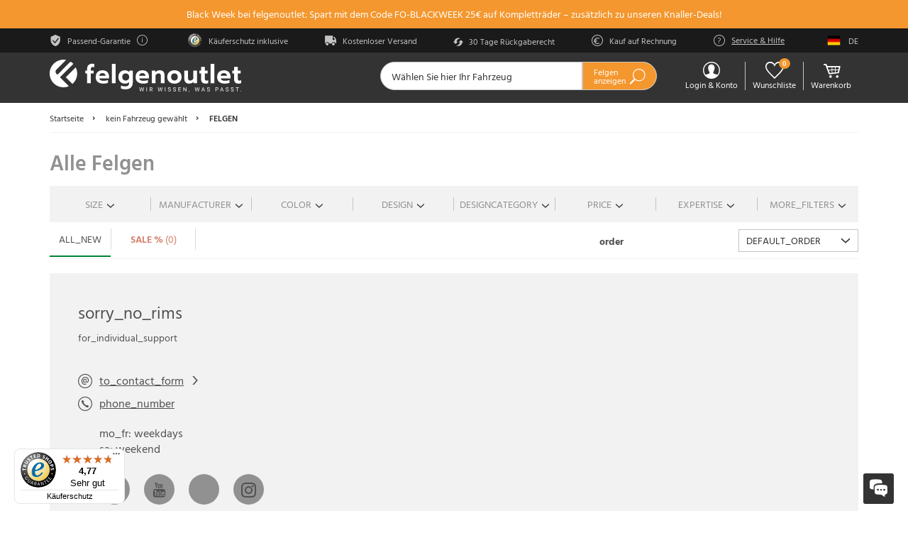

--- FILE ---
content_type: text/html; charset=utf-8
request_url: https://www.felgenoutlet.de/de/alufelgen-reifen?possible_rim_id=16683
body_size: 22290
content:
<!DOCTYPE html>
<html lang="de" class="no-js">
  <head>
    <script>
  window.dataLayer = window.dataLayer || [];
</script>  
<!-- Google Tag Manager -->
<script>(function (w, d, s, l, i) {
  w[l] = w[l] || [];
  w[l].push({
    'gtm.start':
      new Date().getTime(), event: 'gtm.js'
  });
  var f = d.getElementsByTagName(s)[0],
    j = d.createElement(s), dl = l != 'dataLayer' ? '&l=' + l : '';
  j.async = true;
  j.src =
    '//www.googletagmanager.com/gtm.js?id=' + i + dl;
  f.parentNode.insertBefore(j, f);
})(window, document, 'script', 'dataLayer', 'GTM-NN9QZW');</script>
<!-- End Google Tag Manager -->

    <meta charset="utf-8">
    <meta name="robots" content="index,follow">
    <meta name="csrf-param" content="authenticity_token" />
<meta name="csrf-token" content="eUGdeQwZ9sVSRGjwxPIvec6H4t36IJMFKgYDKiCsvs6ubtXZGBJE0RNlq0Y0c6mQxfTN6-EUpSH812WcSXW03w" />
    <meta content='width=device-width, initial-scale=1, maximum-scale=1, user-scalable=yes' name='viewport'>
    <meta name="apple-mobile-web-app-capable" content="yes">
    <meta name="google-site-verification" content="q1KN95D1j-eeTMrHmpLICnrnldGcqL9eDShB3_mRm_A">
    <meta http-equiv="X-UA-Compatible" content="IE=edge">
    <meta name="msvalidate.01" content="7A0D353AEF4A1D6B0F4BECC1CD46F3D8">
    <meta name="p:domain_verify" content="2ca79f3d59957e025af86f04798e707b">
    <meta name="fo-version" content="v1.3071.0">
    <meta name="format-detection" content="telephone=no">
    
    <title>Alle Felgen für Ihr Fahrzeug |  felgenoutlet.de</title>
    <meta name="description" content="Wir wissen, was passt: Entdecken Sie aktuelle Felgen für Ihr Fahrzeug. Wählen Sie Ihre neuen Alufelgen aus einer riesigen Auswahl aus verschiedenen Designs.">
    
    
    <link rel="apple-touch-icon" sizes="180x180" href="/images/frontend/favicons/apple-touch-icon.png">
<link rel="icon" type="image/png" sizes="32x32" href="/images/frontend/favicons/favicon-32x32.png">
<link rel="icon" type="image/png" sizes="16x16" href="/images/frontend/favicons/favicon-16x16.png">
<link rel="manifest" href="https://www.felgenoutlet.de/assets/site-6e4eeeaca36a39dbacbb0b483b7fa80fb9e0e9113357c931e276f72fcb13afb0.webmanifest">
<link rel="mask-icon" href="/images/frontend/favicons/safari-pinned-tab.svg" color="#c4c4c4">
<meta name="msapplication-TileColor" content="#c4c4c4">
<meta name="theme-color" content="#ffffff">
    <link rel="stylesheet" href="/assets/frontend-733c018b096680c05f277ae6ee104cae85f867a0a67a970ff6f19a1c9de35372.css" />
      <link rel="stylesheet" href="/assets/frontend/imports/listing-896e8ede7ecdf487b64a1a77bf708923cc9c4b2d44d7ae508a0efb42e2c3447c.css" />
    <!-- > later styles </-->
    
      <link rel="canonical" href="https://www.felgenoutlet.de/de/alufelgen-reifen/">
  </head>
  <body
    data-lang="de"
    data-app="fo-de"
    data-locat="de"
    data-app_id="64"
    data-controller="frontend/desktop/listing"
    data-action="index"
    data-env="production"
    class="listing">
    <script type="application/ld+json">
  {
    "@context": "http://schema.org",
    "@type": "WebSite",
    "url": "https://www.felgenoutlet.de/"
  }

</script>
<script type="application/ld+json">
  {
    "@context": "http://schema.org",
    "@type": "LocalBusiness",
    "@id": "https://www.felgenoutlet.de/",
    "url": "https://www.felgenoutlet.de/",
    "name": "felgenoutlet.de",
    "telephone": "0049 351 / 89 570 100",
    "priceRange": "$$",
    "alternateName": "felgenoutlet",
    "description": "Bei felgenoutlet finden Sie das größte Angebot an Alufelgen und Kompletträdern für Ihr Fahrzeug. Unser 3D-Felgen-Konfigurator hilft Ihnen bei der Auswahl!",
    "email": "shop@felgenoutlet.de",
    "founder": "Uwe Krause, Rene Schmidt",
    "foundingDate": "2003-01-01",
    "foundingLocation": "Meißen, DE",
    "address": {
      "@type": "PostalAddress",
      "streetAddress": "Antonstraße 3c",
      "addressRegion": "Saxony",
      "postalCode": "01097",
      "addressLocality": "Dresden, Deutschland",
      "addressCountry": "DE"
    },
    "image": {
        "@type": "ImageObject",
        "width": "236",
        "url": "https://www.felgenoutlet.de/images/logo/fo_logo_fo-de.svg",
        "height": "61"
    },
    "logo": {
        "@type": "ImageObject",
        "width": "236",
        "url": "https://www.felgenoutlet.de/images/logo/fo_logo_fo-de.svg",
        "height": "61"
    },
    "sameAs": [
      "https://www.facebook.com/felgenoutlet","https://www.instagram.com/felgenoutlet/","https://www.youtube.com/felgenoutlet"
    ]
  }

</script>
    <noscript>
  <iframe src="//www.googletagmanager.com/ns.html?id=GTM-NN9QZW"
          height="0" width="0" style="display:none;visibility:hidden"></iframe>
</noscript>

      <script src="https://consent.cookiefirst.com/sites/felgenoutlet.de-7c00298e-90de-48be-907f-06287f6a5541/consent.js"></script>
    <div class="coverable-box">
  <div class="cover transparent ">
    <img alt="loader" title="loader" src="/images/gif/load_icon.gif" />
    <div class="default-message hidden">Laden...</div>
    <div class="custom-message hidden"></div>
  </div>
  
          <div id="preHeaderNotificationContainer" data-baseurl="https://www.felgenoutlet.de"></div>
  <aside class="pre-header listing-index">
    <div class="container" id="slider-container-outer">
      <div class="flex-container" id="slider-container">
        <div class="slider-item pointer suitable-guarantee-trigger" data-position="1">
          <i class="fo-icon fo-safety"></i>
          <span class="small-text">Passend-Garantie</span>
          <i class="fo-icon fo-info-out"></i>
        </div>
          <a href="https://www.trustedshops.de/bewertung/info_X9FEA1F75EF82CF304B5B888947AAAFFB.html" target="_blank" class="slider-item" data-position="2">
            <img alt="Trusted Shops" title="Trusted Shops" src="/images/frontend/icons/trust_icons/trustedshops.png" />
            <span class="small-text">Käuferschutz inklusive</span>
          </a>
        <div class="slider-item" data-position="3">
          <a href="/de/versandinformationen">
            <i class="fo-icon fo-delivery-fast"></i>
            <span class="small-text">Kostenloser Versand</span>
</a>        </div>
        <div class="slider-item" data-position="4">
            <span class="refund-policy-dialog-trigger">
              <i class="fo-icon fo-retour"></i>
              <span class="small-text">30 Tage Rückgaberecht</span>
            </span>
        </div>
          <div class="slider-item" data-position="5">
            <i class="fo-icon fo-finanzierung"></i>
            <span class="small-text payment_methods_trigger" data-payment="paypal_invoice">
              Kauf auf Rechnung
            </span>
          </div>
        <div
          data-toggle="popover"
          data-trigger="focus"
          data-placement="bottom"
          data-content="
          <div class='popover-close'>
            <i class='fo-icon fo-close'></i>
          </div>
          <ul class='service-help-popover'>
            <li class='wizzard'>
              <a title='Felgenberater' class='link' href='https://www.felgenoutlet.de/de/felgenberater/'>&lt;i class=&#39;fo-icon fo-rim&#39;&gt;&lt;/i&gt; Felgenberater</a>
            </li>
            <li class='blog'><a href='https://www.felgenoutlet.de/de/blog/'>&lt;i class=&#39;fo-icon fo-blog&#39;&gt;&lt;/i&gt; Blog</a></li>
            <li class='contact'>
              <a title='Kontakt' href='/de/kontakt'>&lt;i class=&#39;fo-icon fo-chat&#39;&gt;&lt;/i&gt; Kontakt</a>
            </li>
            <li class='payment_methods payment_methods_trigger'>
              <span>
                <i class='fo-icon fo-payment'>
                </i>Zahlungsmethoden
              </span>
            </li>
            <li class='newsletter'><a target='_blank' title='Newsletter' href='/de/newsletter'>&lt;i class=&#39;fo-icon fo-email&#39;&gt;&lt;/i&gt; Newsletter</a></li>
            <li class='dealer'>
              <a title='Händler' target='_blank' href='/de/tiriga'>&lt;i class=&#39;fo-icon fo-dealer&#39;&gt;&lt;/i&gt; Händler</a>
            </li>
            <li class='care_products'><a title='Pflegeprodukte' target='_blank' href='/de/pflegeprodukte-zur-perfekten-felgenreinigung/'>&lt;i class=&#39;fo-icon  fo-accessoires-felgenbuerste&#39;&gt;&lt;/i&gt; Pflegeprodukte</a></li>
            <li class='fassion'><a title='felgenoutlet-Fashion' href='/de/flgntlt'>&lt;i class=&#39;fo-icon  fo-fashion&#39;&gt;&lt;/i&gt; felgenoutlet-Fashion</a></li>

          </ul>
        "
          role="button"
          data-html="true"
          class="hidden-xs hidden-sm"
        >
          <i class="fo-icon fo-question-out"></i>
          <u class="service-btn">
            Service &amp; Hilfe
          </u>
        </div>
        <div class="hidden-xs hidden-sm">
          <span data-href="/de/ajax_render_language_and_location_modal?partial=frontend%2Fdesktop%2Fshared%2Flanguage_and_location&amp;title=Land+und+Sprache" class="language-modal modal-info-button j-call-href-ajax">
            <button type='button' class='lang active flag-icon flag-icon-de'></button>
            <span class='small-text'>DE</span>
          </span>
        </div>
      </div>
    </div>
  </aside>

  <header class="main-header">
    <div class="container">
      <div class="header-container">
        <i id="mobile_menu" class="fo-icon fo-menu"></i>
        <div class="header-logo">
          <a title="felgenoutlet - Wir wissen, was passt." href="https://www.felgenoutlet.de/de/">
            <picture>
              <source class=""
              media="(min-width: 768px)"
              srcset="/images/logo/new/fo_logo_fo-de_claim.svg"
              type="image/svg+xml">
              <source
              srcset="/images/logo/new/fo_logo_fo-de.svg"
              type="image/svg+xml">
                <img class="img-responsive"
              src="/images/logo/new/fo_logo_fo-de_claim.svg"
              alt="felgenoutlet - Wir wissen, was passt."
              title="felgenoutlet - Wir wissen, was passt." >
              </picture>
</a>          </div>
          <div class="vehicle-selection-container">
              <div class="vehicle-selection no-vehicle">
                <div  class="vehicle-selection__text load-kba-search"
                      title="Wählen Sie hier Ihr Fahrzeug"
                      
                      
                      
                      
                >
                  <span>Wählen Sie hier Ihr Fahrzeug</span>
                </div>
                <a title="Alle Felgen anzeigen" class="vehicle-selection__button" href="/de/alufelgen-reifen/wintergeeignet_ff_2_2">
                  <span>Felgen anzeigen</span>
                  <i class="fo-icon fo-search"></i>
</a>              </div>
              <div class="vehicle-selection vehicle hidden">
                <div  class="vehicle-selection__text load-kba-search"
                      title="Ändern Sie hier Ihr Fahrzeug"
                      
                      
                      >
                  <img src="" alt="">
                  <span></span>
                </div>
                <a class="vehicle-selection__button vehicle" title="Alle Felgen für {{vehicle}} anzeigen">
                  <span>Felgen anzeigen</span>
                  <i class="fo-icon fo-search"></i>
                </a>
              </div>
          </div>
          <div class="header-icon-container">
              <div class="header-icon account">
    <div
      class="logged-in hidden"
      data-toggle="popover"
      data-trigger="focus"
      data-placement="bottom"
      data-template="<div class='popover user-popover'><div class='arrow'></div><h3 class='popover-title'></h3><div class='popover-content'></div></div>"
      data-content="
      <div class='popover-close'>
        <i class='fo-icon fo-close'></i>
      </div>
      <a class='user-account btn btn-primary btn-block' title='Mein Konto' href='/de/kundenkonto'>Mein Konto</a>
    <a class='logout' title='Ausloggen' onclick='killCompareList();' rel='nofollow' data-method='delete' href='/de/user/logout'>Ausloggen</a>
    "
      data-container="body"
      role="button"
      data-html="true"
    >
      <i class="fo-icon fo-customer"></i>
      <span class="header-text">Konto &amp; Logout</span>
      <i class="fo-icon fo-check white logged-in-notification"></i>
    </div>
    <div
      class="logged-out hidden"
      data-toggle="popover"
      data-trigger="focus"
      data-placement="bottom"
      data-template="<div class='popover user-popover'><div class='arrow'></div><h3 class='popover-title'></h3><div class='popover-content'></div></div>"
      data-content="
      <div class='popover-close'>
        <i class='fo-icon fo-close'></i>
      </div>
      <a class='btn login-btn btn-primary btn-block' title='Anmelden' href='/de/user/login'>Anmelden</a>
      <span>Neuer Kunde?</span>
      <a class='register' title='Registrieren' href='/de/user/register'>Registrieren</a>
    "
      data-container="body"
      role="button"
      data-html="true"
    >
      <i class="fo-icon fo-customer"></i>
      <span class="header-text">Login &amp; Konto</span>
    </div>
  </div>

              <div class="header-icon wishlist compare_rims_link">
                <a href="/de/alufelgen-vergleichen" title="Wunschliste"  data-html="true">
                  <i class="icon fo-icon fo-wishlist-off"></i>
                  <span class="header-text">Wunschliste</span>
                  <span class="header-count"></span>
                </a>
              </div>
              <div class="header-icon basket">
                <a title="Artikel im Warenkorb" href="/de/warenkorb">
                  <span class="header-count main_navi_basket_product_count hidden"></span>
                  <i class="fo-icon fo-cart"></i>
                  <span class="header-text">Warenkorb</span>
</a>              </div>
          </div>
        </div>
      </div>
    </header>
    
      
  <div class="container">
    <div class="breadcrumbs">
          <a class="breadcrumb-step" title="Startseite" data-page="index" href="https://www.felgenoutlet.de/de/">Startseite</a>
          <i class="fo-icon fo-list breadcrumb-arrow"></i>
          <a class="breadcrumb-step" title="kein Fahrzeug gewählt" data-page="vehicle" href="https://www.felgenoutlet.de/de/fahrzeugauswahl">kein Fahrzeug gewählt</a>
          <i class="fo-icon fo-list breadcrumb-arrow"></i>
          <span data-href="https://www.felgenoutlet.de/de/alufelgen-reifen/" class="breadcrumb-step" data-page="listing">Felgen</span>
    </div>
  </div>
  <script type="application/ld+json">
  {
    "@context": "https://schema.org",
    "@type": "BreadcrumbList",
    "itemListElement": [
          {
            "@type": "ListItem",
            "position": 1,
            "name": "Startseite",
            "item": "https://www.felgenoutlet.de/"
          },
          {
            "@type": "ListItem",
            "position": 2,
            "name": "Fahrzeugauswahl",
            "item": "https://www.felgenoutlet.de/de/fahrzeugauswahl"
          }
    ]
  }

  </script>


      <div class="container">
    <h1 class="rim-list-headline h2"
        data-fallback="Ihre gefilterten Alufelgen "
        data-nofilter="Alle Felgen ">
      Alle Felgen 
    </h1>
</div>
<div id="result_list">
  <div class="container" id="rim_list" data-api-access-token="8670cb9776faa9f91b363bd1be11c6c5" data-api-host="https://api.felgenoutlet.de" data-app="fo-de" data-detail-page-path="/de/alufelgen-reifen-komplettraeder" data-contact-link-path="/de/kontakt" data-social-link-facebook="https://www.facebook.com/felgenoutlet" data-social-link-instagram="https://www.instagram.com/felgenoutlet/" data-social-link-youtube="https://www.youtube.com/felgenoutlet">
    <div class="listing server b2c" data-reactroot=""><div class="filter-menu"><nav><div class="filter-switch"><div class="clearfix"><button type="button" id="mobile-filter-menu-button"><span>Filter</span></button><div class="mobile-sort-options visible-xs visible-sm"><button><span>Sortierung</span></button></div></div><div id="mobile-filter-menu-list" class="filter-list-closed"><div id="seo_filter"><ul class="horizontal_filter"><li class="inches"><div class="filter-box open"><div class=" filter-title  ">Größe</div><div class="filter-value-box"><div class="filter-value-list"><ul><li class="filter-value" id="inches_14"><span class="checkbox"><span class="value"></span></span><a href="/de/alufelgen-reifen/14-zoll_ff_1_14" title="14">14</a></li><li class="filter-value" id="inches_15"><span class="checkbox"><span class="value"></span></span><a href="/de/alufelgen-reifen/15-zoll_ff_1_15" title="15">15</a></li><li class="filter-value" id="inches_16"><span class="checkbox"><span class="value"></span></span><a href="/de/alufelgen-reifen/16-zoll_ff_1_16" title="16">16</a></li><li class="filter-value" id="inches_17"><span class="checkbox"><span class="value"></span></span><a href="/de/alufelgen-reifen/17-zoll_ff_1_17" title="17">17</a></li><li class="filter-value" id="inches_18"><span class="checkbox"><span class="value"></span></span><a href="/de/alufelgen-reifen/18-zoll_ff_1_18" title="18">18</a></li><li class="filter-value" id="inches_19"><span class="checkbox"><span class="value"></span></span><a href="/de/alufelgen-reifen/19-zoll_ff_1_19" title="19">19</a></li><li class="filter-value" id="inches_20"><span class="checkbox"><span class="value"></span></span><a href="/de/alufelgen-reifen/20-zoll_ff_1_20" title="20">20</a></li><li class="filter-value" id="inches_21"><span class="checkbox"><span class="value"></span></span><a href="/de/alufelgen-reifen/21-zoll_ff_1_21" title="21">21</a></li><li class="filter-value" id="inches_22"><span class="checkbox"><span class="value"></span></span><a href="/de/alufelgen-reifen/22-zoll_ff_1_22" title="22">22</a></li><li class="filter-value" id="inches_23"><span class="checkbox"><span class="value"></span></span><a href="/de/alufelgen-reifen/23-zoll_ff_1_23" title="23">23</a></li><li class="filter-value" id="inches_24"><span class="checkbox"><span class="value"></span></span><a href="/de/alufelgen-reifen/24-zoll_ff_1_24" title="24">24</a></li></ul></div><div class="clear"></div><button class="btn btn-primary btn-block filter-apply-btn" disabled=""><span>Anwenden</span> (<!-- -->1743<!-- -->)</button></div></div></li><li class="colors"><div class="filter-box open"><div class=" filter-title  ">Farbe</div><div class="filter-value-box"><div class="filter-value-list"><ul class="colors"><li class="filter-value" id="colors_6"><span class="checkbox"><span class="value"></span></span><a href="/de/alufelgen-reifen/schwarz_ff_8_6" title="schwarz">schwarz</a></li><li class="filter-value" id="colors_9"><span class="checkbox"><span class="value"></span></span><a href="/de/alufelgen-reifen/grau_ff_8_9" title="grau">grau</a></li><li class="filter-value" id="colors_5"><span class="checkbox"><span class="value"></span></span><a href="/de/alufelgen-reifen/silber_ff_8_5" title="silber">silber</a></li><li class="filter-value" id="colors_8"><span class="checkbox"><span class="value"></span></span><a href="/de/alufelgen-reifen/weiss_ff_8_8" title="weiss">weiss</a></li><li class="filter-value" id="colors_10"><span class="checkbox"><span class="value"></span></span><a href="/de/alufelgen-reifen/rot_ff_8_10" title="rot">rot</a></li><li class="filter-value" id="colors_12"><span class="checkbox"><span class="value"></span></span><a href="/de/alufelgen-reifen/gruen_ff_8_12" title="grün">grün</a></li><li class="filter-value" id="colors_14"><span class="checkbox"><span class="value"></span></span><a href="/de/alufelgen-reifen/blau_ff_8_14" title="blau">blau</a></li><li class="filter-value" id="colors_16"><span class="checkbox"><span class="value"></span></span><a href="/de/alufelgen-reifen/orange_ff_8_16" title="orange">orange</a></li><li class="filter-value" id="colors_20"><span class="checkbox"><span class="value"></span></span><a href="/de/alufelgen-reifen/gold_ff_8_20" title="gold">gold</a></li><li class="filter-value" id="colors_22"><span class="checkbox"><span class="value"></span></span><a href="/de/alufelgen-reifen/bronze_ff_8_22" title="bronze">bronze</a></li><li class="filter-value" id="colors_34"><span class="checkbox"><span class="value"></span></span><a href="/de/alufelgen-reifen/kupfer_ff_8_34" title="kupfer">kupfer</a></li><li class="filter-value" id="colors_28"><span class="checkbox"><span class="value"></span></span><a href="/de/alufelgen-reifen/braun_ff_8_28" title="braun">braun</a></li><li class="filter-value" id="colors_4"><span class="checkbox"><span class="value"></span></span><a href="/de/alufelgen-reifen/chrom_ff_8_4" title="chrom">chrom</a></li></ul><div class="clear"></div><ul class="color-finishes"><li class="filter-value" id="colorFinishes_2"><span class="checkbox"><span class="value"></span></span><a href="/de/alufelgen-reifen/matt_ff_32_2" title="matt">matt</a></li><li class="filter-value" id="colorFinishes_4"><span class="checkbox"><span class="value"></span></span><a href="/de/alufelgen-reifen/glaenzend_ff_32_4" title="glänzend">glänzend</a></li><li class="filter-value" id="colorFinishes_6"><span class="checkbox"><span class="value"></span></span><a href="/de/alufelgen-reifen/poliert_ff_32_6" title="poliert">poliert</a></li></ul></div><div class="clear"></div><button class="btn btn-primary btn-block filter-apply-btn" disabled=""><span>Anwenden</span> (<!-- -->1743<!-- -->)</button></div></div></li><li class="design_group"><div class="filter-box open"><div class=" filter-title  ">Design</div><div class="filter-value-box"><div class="filter-value-list"><ul><li class="filter-value" id="design_group_23"><span class="checkbox"><span class="value"></span></span><a href="/de/alufelgen-reifen/10-speiche_ff_128_23" title="10-Speiche">10-Speiche</a></li><li class="filter-value" id="design_group_10"><span class="checkbox"><span class="value"></span></span><a href="/de/alufelgen-reifen/5-speiche_ff_128_10" title="5-Speiche">5-Speiche</a></li><li class="filter-value" id="design_group_12"><span class="checkbox"><span class="value"></span></span><a href="/de/alufelgen-reifen/6-speiche_ff_128_12" title="6-Speiche">6-Speiche</a></li><li class="filter-value" id="design_group_18"><span class="checkbox"><span class="value"></span></span><a href="/de/alufelgen-reifen/7-speiche_ff_128_18" title="7-Speiche">7-Speiche</a></li><li class="filter-value" id="design_group_16"><span class="checkbox"><span class="value"></span></span><a href="/de/alufelgen-reifen/doppelspeiche_ff_128_16" title="Doppelspeiche">Doppelspeiche</a></li><li class="filter-value" id="design_group_4"><span class="checkbox"><span class="value"></span></span><a href="/de/alufelgen-reifen/kreuzspeiche_ff_128_4" title="Kreuzspeiche">Kreuzspeiche</a></li><li class="filter-value" id="design_group_22"><span class="checkbox"><span class="value"></span></span><a href="/de/alufelgen-reifen/scheibenrad_ff_128_22" title="Scheibenrad">Scheibenrad</a></li><li class="filter-value" id="design_group_20"><span class="checkbox"><span class="value"></span></span><a href="/de/alufelgen-reifen/vielspeiche_ff_128_20" title="Vielspeiche">Vielspeiche</a></li><li class="filter-value" id="design_group_2"><span class="checkbox"><span class="value"></span></span><a href="/de/alufelgen-reifen/y-speiche_ff_128_2" title="Y-Speiche">Y-Speiche</a></li></ul></div><div class="clear"></div><button class="btn btn-primary btn-block filter-apply-btn" disabled=""><span>Anwenden</span> (<!-- -->1743<!-- -->)</button></div></div></li><li class="designCategory"><div class="filter-box open"><div class=" filter-title  ">Look</div><div class="filter-value-box"><div class="filter-value-list"><ul><li class="filter-value" id="designCategory_10"><span class="checkbox"><span class="value"></span></span><a href="/de/alufelgen-reifen/sportlich_ff_4096_10" title="Sportlich">Sportlich</a></li><li class="filter-value" id="designCategory_20"><span class="checkbox"><span class="value"></span></span><a href="/de/alufelgen-reifen/klassisch_ff_4096_20" title="Klassisch">Klassisch</a></li><li class="filter-value" id="designCategory_30"><span class="checkbox"><span class="value"></span></span><a href="/de/alufelgen-reifen/kraftvoll-massiv_ff_4096_30" title="Kraftvoll / massiv">Kraftvoll / massiv</a></li><li class="filter-value" id="designCategory_40"><span class="checkbox"><span class="value"></span></span><a href="/de/alufelgen-reifen/extravagant_ff_4096_40" title="Extravagant">Extravagant</a></li><li class="filter-value" id="designCategory_50"><span class="checkbox"><span class="value"></span></span><a href="/de/alufelgen-reifen/seriennah_ff_4096_50" title="Seriennah">Seriennah</a></li></ul></div><div class="clear"></div><button class="btn btn-primary btn-block filter-apply-btn" disabled=""><span>Anwenden</span> (<!-- -->1743<!-- -->)</button></div></div></li><li class="manufacturer"><div class="filter-box open"><div class=" filter-title  ">Marke</div><div class="filter-value-box"><div class="filter-value-list"><ul><li class="filter-value" id="manufacturer_712"><span class="checkbox"><span class="value"></span></span><a href="/de/alufelgen-reifen/2drv_ff_16_712" title="2DRV">2DRV</a></li><li class="filter-value" id="manufacturer_202"><span class="checkbox"><span class="value"></span></span><a href="/de/alufelgen-reifen/aez_ff_16_202" title="AEZ">AEZ</a></li><li class="filter-value" id="manufacturer_1541"><span class="checkbox"><span class="value"></span></span><a href="/de/alufelgen-reifen/alcar-stahlrad_ff_16_1541" title="ALCAR Stahlrad">ALCAR Stahlrad</a></li><li class="filter-value" id="manufacturer_486"><span class="checkbox"><span class="value"></span></span><a href="/de/alufelgen-reifen/alutec_ff_16_486" title="Alutec">Alutec</a></li><li class="filter-value" id="manufacturer_811"><span class="checkbox"><span class="value"></span></span><a href="/de/alufelgen-reifen/artform_ff_16_811" title="artFORM">artFORM</a></li><li class="filter-value" id="manufacturer_547"><span class="checkbox"><span class="value"></span></span><a href="/de/alufelgen-reifen/ats_ff_16_547" title="ATS">ATS</a></li><li class="filter-value" id="manufacturer_492"><span class="checkbox"><span class="value"></span></span><a href="/de/alufelgen-reifen/autec_ff_16_492" title="Autec">Autec</a></li><li class="filter-value" id="manufacturer_397"><span class="checkbox"><span class="value"></span></span><a href="/de/alufelgen-reifen/avus-racing_ff_16_397" title="AVUS Racing">AVUS Racing</a></li><li class="filter-value" id="manufacturer_278"><span class="checkbox"><span class="value"></span></span><a href="/de/alufelgen-reifen/axxion_ff_16_278" title="AXXION">AXXION</a></li><li class="filter-value" id="manufacturer_8"><span class="checkbox"><span class="value"></span></span><a href="/de/alufelgen-reifen/barracuda_ff_16_8" title="Barracuda">Barracuda</a></li><li class="filter-value" id="manufacturer_538"><span class="checkbox"><span class="value"></span></span><a href="/de/alufelgen-reifen/bbs_ff_16_538" title="BBS">BBS</a></li><li class="filter-value" id="manufacturer_536"><span class="checkbox"><span class="value"></span></span><a href="/de/alufelgen-reifen/borbet_ff_16_536" title="Borbet">Borbet</a></li><li class="filter-value" id="manufacturer_9"><span class="checkbox"><span class="value"></span></span><a href="/de/alufelgen-reifen/brock_ff_16_9" title="Brock">Brock</a></li><li class="filter-value" id="manufacturer_502"><span class="checkbox"><span class="value"></span></span><a href="/de/alufelgen-reifen/carmani_ff_16_502" title="Carmani">Carmani</a></li><li class="filter-value" id="manufacturer_1365"><span class="checkbox"><span class="value"></span></span><a href="/de/alufelgen-reifen/cheetah-wheels_ff_16_1365" title="Cheetah Wheels">Cheetah Wheels</a></li><li class="filter-value" id="manufacturer_420"><span class="checkbox"><span class="value"></span></span><a href="/de/alufelgen-reifen/cms_ff_16_420" title="CMS">CMS</a></li><li class="filter-value" id="manufacturer_11"><span class="checkbox"><span class="value"></span></span><a href="/de/alufelgen-reifen/corspeed_ff_16_11" title="Corspeed">Corspeed</a></li><li class="filter-value" id="manufacturer_1458"><span class="checkbox"><span class="value"></span></span><a href="/de/alufelgen-reifen/damina-performance_ff_16_1458" title="Damina Performance">Damina Performance</a></li><li class="filter-value" id="manufacturer_1004"><span class="checkbox"><span class="value"></span></span><a href="/de/alufelgen-reifen/dbv_ff_16_1004" title="DBV">DBV</a></li><li class="filter-value" id="manufacturer_490"><span class="checkbox"><span class="value"></span></span><a href="/de/alufelgen-reifen/dezent_ff_16_490" title="Dezent">Dezent</a></li><li class="filter-value" id="manufacturer_516"><span class="checkbox"><span class="value"></span></span><a href="/de/alufelgen-reifen/diewe_ff_16_516" title="Diewe">Diewe</a></li><li class="filter-value" id="manufacturer_822"><span class="checkbox"><span class="value"></span></span><a href="/de/alufelgen-reifen/dotz_ff_16_822" title="Dotz">Dotz</a></li><li class="filter-value" id="manufacturer_388"><span class="checkbox"><span class="value"></span></span><a href="/de/alufelgen-reifen/emotion-wheels_ff_16_388" title="Emotion Wheels">Emotion Wheels</a></li><li class="filter-value" id="manufacturer_12"><span class="checkbox"><span class="value"></span></span><a href="/de/alufelgen-reifen/etabeta_ff_16_12" title="etabeta">etabeta</a></li><li class="filter-value" id="manufacturer_364"><span class="checkbox"><span class="value"></span></span><a href="/de/alufelgen-reifen/gmp_ff_16_364" title="GMP">GMP</a></li><li class="filter-value" id="manufacturer_1525"><span class="checkbox"><span class="value"></span></span><a href="/de/alufelgen-reifen/itwheels_ff_16_1525" title="itWheels">itWheels</a></li><li class="filter-value" id="manufacturer_13"><span class="checkbox"><span class="value"></span></span><a href="/de/alufelgen-reifen/keskin_ff_16_13" title="Keskin">Keskin</a></li><li class="filter-value" id="manufacturer_1360"><span class="checkbox"><span class="value"></span></span><a href="/de/alufelgen-reifen/mak_ff_16_1360" title="MAK">MAK</a></li><li class="filter-value" id="manufacturer_514"><span class="checkbox"><span class="value"></span></span><a href="/de/alufelgen-reifen/mam_ff_16_514" title="MAM">MAM</a></li><li class="filter-value" id="manufacturer_1413"><span class="checkbox"><span class="value"></span></span><a href="/de/alufelgen-reifen/meisterwerk-wheels_ff_16_1413" title="Meisterwerk Wheels">Meisterwerk Wheels</a></li><li class="filter-value" id="manufacturer_1248"><span class="checkbox"><span class="value"></span></span><a href="/de/alufelgen-reifen/mille-miglia_ff_16_1248" title="Mille Miglia">Mille Miglia</a></li><li class="filter-value" id="manufacturer_15"><span class="checkbox"><span class="value"></span></span><a href="/de/alufelgen-reifen/momo_ff_16_15" title="Momo">Momo</a></li><li class="filter-value" id="manufacturer_16"><span class="checkbox"><span class="value"></span></span><a href="/de/alufelgen-reifen/motec_ff_16_16" title="Motec">Motec</a></li><li class="filter-value" id="manufacturer_26"><span class="checkbox"><span class="value"></span></span><a href="/de/alufelgen-reifen/msw_ff_16_26" title="MSW">MSW</a></li><li class="filter-value" id="manufacturer_510"><span class="checkbox"><span class="value"></span></span><a href="/de/alufelgen-reifen/oxigin_ff_16_510" title="Oxigin">Oxigin</a></li><li class="filter-value" id="manufacturer_474"><span class="checkbox"><span class="value"></span></span><a href="/de/alufelgen-reifen/oxxo_ff_16_474" title="Oxxo">Oxxo</a></li><li class="filter-value" id="manufacturer_496"><span class="checkbox"><span class="value"></span></span><a href="/de/alufelgen-reifen/oz_ff_16_496" title="OZ">OZ</a></li><li class="filter-value" id="manufacturer_296"><span class="checkbox"><span class="value"></span></span><a href="/de/alufelgen-reifen/platin_ff_16_296" title="Platin">Platin</a></li><li class="filter-value" id="manufacturer_482"><span class="checkbox"><span class="value"></span></span><a href="/de/alufelgen-reifen/proline_ff_16_482" title="ProLine">ProLine</a></li><li class="filter-value" id="manufacturer_810"><span class="checkbox"><span class="value"></span></span><a href="/de/alufelgen-reifen/r3-wheels_ff_16_810" title="R³ Wheels">R³ Wheels</a></li><li class="filter-value" id="manufacturer_1446"><span class="checkbox"><span class="value"></span></span><a href="/de/alufelgen-reifen/raffa-wheels_ff_16_1446" title="Raffa Wheels">Raffa Wheels</a></li><li class="filter-value" id="manufacturer_25"><span class="checkbox"><span class="value"></span></span><a href="/de/alufelgen-reifen/rc-design_ff_16_25" title="RC-Design">RC-Design</a></li><li class="filter-value" id="manufacturer_468"><span class="checkbox"><span class="value"></span></span><a href="/de/alufelgen-reifen/rh-alurad_ff_16_468" title="RH Alurad">RH Alurad</a></li><li class="filter-value" id="manufacturer_19"><span class="checkbox"><span class="value"></span></span><a href="/de/alufelgen-reifen/rial_ff_16_19" title="Rial">Rial</a></li><li class="filter-value" id="manufacturer_24"><span class="checkbox"><span class="value"></span></span><a href="/de/alufelgen-reifen/ronal_ff_16_24" title="Ronal">Ronal</a></li><li class="filter-value" id="manufacturer_389"><span class="checkbox"><span class="value"></span></span><a href="/de/alufelgen-reifen/rstyle-wheels_ff_16_389" title="RStyle Wheels">RStyle Wheels</a></li><li class="filter-value" id="manufacturer_243"><span class="checkbox"><span class="value"></span></span><a href="/de/alufelgen-reifen/sparco_ff_16_243" title="Sparco">Sparco</a></li><li class="filter-value" id="manufacturer_1538"><span class="checkbox"><span class="value"></span></span><a href="/de/alufelgen-reifen/supermetal_ff_16_1538" title="SuperMetal">SuperMetal</a></li><li class="filter-value" id="manufacturer_212"><span class="checkbox"><span class="value"></span></span><a href="/de/alufelgen-reifen/tec-speedwheels_ff_16_212" title="Tec Speedwheels">Tec Speedwheels</a></li><li class="filter-value" id="manufacturer_902"><span class="checkbox"><span class="value"></span></span><a href="/de/alufelgen-reifen/tomason_ff_16_902" title="TOMASON">TOMASON</a></li><li class="filter-value" id="manufacturer_1518"><span class="checkbox"><span class="value"></span></span><a href="/de/alufelgen-reifen/ultra-wheels_ff_16_1518" title="ULTRA Wheels">ULTRA Wheels</a></li><li class="filter-value" id="manufacturer_1421"><span class="checkbox"><span class="value"></span></span><a href="/de/alufelgen-reifen/v1-wheels_ff_16_1421" title="V1 Wheels">V1 Wheels</a></li><li class="filter-value" id="manufacturer_990"><span class="checkbox"><span class="value"></span></span><a href="/de/alufelgen-reifen/z-performance_ff_16_990" title="Z-Performance">Z-Performance</a></li></ul></div><div class="clear"></div><button class="btn btn-primary btn-block filter-apply-btn" disabled=""><span>Anwenden</span> (<!-- -->1743<!-- -->)</button></div></div></li><li class="boltCircle"><div class="filter-box open"><div class=" filter-title  ">Lochkreis</div><div class="filter-value-box"><div class="filter-value-list"><ul><li class="filter-value" id="boltCircle_21"><span class="checkbox"><span class="value"></span></span><a href="/de/alufelgen-reifen/3x112_ff_8192_21" title="3/112">3/112</a></li><li class="filter-value" id="boltCircle_4"><span class="checkbox"><span class="value"></span></span><a href="/de/alufelgen-reifen/4x100_ff_8192_4" title="4/100">4/100</a></li><li class="filter-value" id="boltCircle_5"><span class="checkbox"><span class="value"></span></span><a href="/de/alufelgen-reifen/4x108_ff_8192_5" title="4/108">4/108</a></li><li class="filter-value" id="boltCircle_203"><span class="checkbox"><span class="value"></span></span><a href="/de/alufelgen-reifen/4x114-3_ff_8192_203" title="4/114,3">4/114,3</a></li><li class="filter-value" id="boltCircle_3"><span class="checkbox"><span class="value"></span></span><a href="/de/alufelgen-reifen/4x98_ff_8192_3" title="4/98">4/98</a></li><li class="filter-value" id="boltCircle_8"><span class="checkbox"><span class="value"></span></span><a href="/de/alufelgen-reifen/5x100_ff_8192_8" title="5/100">5/100</a></li><li class="filter-value" id="boltCircle_202"><span class="checkbox"><span class="value"></span></span><a href="/de/alufelgen-reifen/5x105_ff_8192_202" title="5/105">5/105</a></li><li class="filter-value" id="boltCircle_9"><span class="checkbox"><span class="value"></span></span><a href="/de/alufelgen-reifen/5x108_ff_8192_9" title="5/108">5/108</a></li><li class="filter-value" id="boltCircle_10"><span class="checkbox"><span class="value"></span></span><a href="/de/alufelgen-reifen/5x110_ff_8192_10" title="5/110">5/110</a></li><li class="filter-value" id="boltCircle_11"><span class="checkbox"><span class="value"></span></span><a href="/de/alufelgen-reifen/5x112_ff_8192_11" title="5/112">5/112</a></li><li class="filter-value" id="boltCircle_233"><span class="checkbox"><span class="value"></span></span><a href="/de/alufelgen-reifen/5x114-3_ff_8192_233" title="5/114,3">5/114,3</a></li><li class="filter-value" id="boltCircle_13"><span class="checkbox"><span class="value"></span></span><a href="/de/alufelgen-reifen/5x115_ff_8192_13" title="5/115">5/115</a></li><li class="filter-value" id="boltCircle_20"><span class="checkbox"><span class="value"></span></span><a href="/de/alufelgen-reifen/5x118_ff_8192_20" title="5/118">5/118</a></li><li class="filter-value" id="boltCircle_14"><span class="checkbox"><span class="value"></span></span><a href="/de/alufelgen-reifen/5x120_ff_8192_14" title="5/120">5/120</a></li><li class="filter-value" id="boltCircle_200"><span class="checkbox"><span class="value"></span></span><a href="/de/alufelgen-reifen/5x120-6_ff_8192_200" title="5/120,6">5/120,6</a></li><li class="filter-value" id="boltCircle_17"><span class="checkbox"><span class="value"></span></span><a href="/de/alufelgen-reifen/5x127_ff_8192_17" title="5/127">5/127</a></li><li class="filter-value" id="boltCircle_228"><span class="checkbox"><span class="value"></span></span><a href="/de/alufelgen-reifen/5x128_ff_8192_228" title="5/128">5/128</a></li><li class="filter-value" id="boltCircle_15"><span class="checkbox"><span class="value"></span></span><a href="/de/alufelgen-reifen/5x130_ff_8192_15" title="5/130">5/130</a></li><li class="filter-value" id="boltCircle_18"><span class="checkbox"><span class="value"></span></span><a href="/de/alufelgen-reifen/5x139-7_ff_8192_18" title="5/139,7">5/139,7</a></li><li class="filter-value" id="boltCircle_29"><span class="checkbox"><span class="value"></span></span><a href="/de/alufelgen-reifen/5x150_ff_8192_29" title="5/150">5/150</a></li><li class="filter-value" id="boltCircle_208"><span class="checkbox"><span class="value"></span></span><a href="/de/alufelgen-reifen/5x160_ff_8192_208" title="5/160">5/160</a></li><li class="filter-value" id="boltCircle_207"><span class="checkbox"><span class="value"></span></span><a href="/de/alufelgen-reifen/5x165-1_ff_8192_207" title="5/165,1">5/165,1</a></li><li class="filter-value" id="boltCircle_7"><span class="checkbox"><span class="value"></span></span><a href="/de/alufelgen-reifen/5x98_ff_8192_7" title="5/98">5/98</a></li><li class="filter-value" id="boltCircle_19"><span class="checkbox"><span class="value"></span></span><a href="/de/alufelgen-reifen/6x114-3_ff_8192_19" title="6/114,3">6/114,3</a></li><li class="filter-value" id="boltCircle_220"><span class="checkbox"><span class="value"></span></span><a href="/de/alufelgen-reifen/6x120_ff_8192_220" title="6/120">6/120</a></li><li class="filter-value" id="boltCircle_218"><span class="checkbox"><span class="value"></span></span><a href="/de/alufelgen-reifen/6x125_ff_8192_218" title="6/125">6/125</a></li><li class="filter-value" id="boltCircle_28"><span class="checkbox"><span class="value"></span></span><a href="/de/alufelgen-reifen/6x130_ff_8192_28" title="6/130">6/130</a></li><li class="filter-value" id="boltCircle_238"><span class="checkbox"><span class="value"></span></span><a href="/de/alufelgen-reifen/6x135_ff_8192_238" title="6/135">6/135</a></li><li class="filter-value" id="boltCircle_27"><span class="checkbox"><span class="value"></span></span><a href="/de/alufelgen-reifen/6x139_ff_8192_27" title="6/139">6/139</a></li><li class="filter-value" id="boltCircle_16"><span class="checkbox"><span class="value"></span></span><a href="/de/alufelgen-reifen/6x139-7_ff_8192_16" title="6/139,7">6/139,7</a></li></ul></div><div class="clear"></div><button class="btn btn-primary btn-block filter-apply-btn" disabled=""><span>Anwenden</span> (<!-- -->1743<!-- -->)</button></div></div></li></ul></div><div><ul id="user_filter" class="horizontal_filter"><li class="inches"><div class="filter-box"><div class=" filter-title  ">Größe</div></div></li><li class="manufacturer"><div class="filter-box"><div class=" filter-title  ">Marke</div></div></li><li class="colors"><div class="filter-box"><div class=" filter-title  ">Farbe</div></div></li><li class="design_group"><div class="filter-box"><div class=" filter-title  ">Design</div></div></li><li class="designCategory"><div class="filter-box"><div class=" filter-title  ">Look</div></div></li><li class="price"><div class="filter-box"><div class=" filter-title  ">Preis</div></div></li><li class="expertise"><div class="filter-box"><div class=" filter-title  ">Gutachten</div></div></li><li><div class="filter-box "><div class="filter-title"><span>mehr Filter</span></div></div></li></ul></div><button class="btn btn-primary btn-block filter-apply-btn"><span>1743 Felgen anzeigen</span></button></div></div></nav></div><div class="clear"></div><div class="clear"></div><div class="order-filter-line"><div class="sale-switch"><div class="sale-tab-menubar"><span class="active"><span><b>Alle Felgen</b> (1743)</span></span><span class="fake-price-filter filter-value" id="fake_price_filter_1"><a href="/de/alufelgen-reifen/_ff_32768_1" title="Sale"><b>Sale<!-- --> %</b> (<!-- -->365<!-- -->)</a></span></div></div><div class="season-and-sort-switch"><div class="order"><span class="season-container"><span class="filter-switch-slider filter-value" id="season_2"><span class="switch"><span class="value"></span></span><a href="/de/alufelgen-reifen/wintergeeignet_ff_2_2" title="wintergeeignete Felgen anzeigen"><span class="season-trigger"><i class="season-trigger__icon fo-icon fo-winterized"></i><span class="season-trigger__text">Wintergeeignet</span></span></a><i class="season-info fo-icon fo-info-out"></i></span></span><div class="sort-dropdown hidden-xs"><span class="label"><span>Felgen sortieren nach: </span></span><div class="fo-dropdown"><select class="order-list"><option selected="" value="DEFAULT_ORDER">Unsere Empfehlungen</option><option value="PRICE_ASC_ORDER">Preis (aufsteigend)</option><option value="PRICE_DESC_ORDER">Preis (absteigend)</option><option value="NAME_ORDER">Bezeichnung (A-Z)</option><option value="POPULARITY_ORDER">Beliebtheit</option></select></div></div><div class="list-view-switch"><button class="tile-view active" type="button"></button><button class="list-view inactive" type="button"></button></div></div></div></div><div class="clear"></div><div class="switch-filter-list"><span class="express-delivery-container"><span class="express-delivery filter-value filter-switch-slider" id="express_delivery_1"><span class="switch"><span class="value"></span></span><a href="/de/alufelgen-reifen/_ff_16384_1" title="express"><span class="express-delivery-filter"><img src="/images/frontend/icons/express-plus-badge.png" alt="Express-Versand: Dieses Produkt ist sofort versandfertig." title="Express-Versand"/></span></a><i class="express-delivery-info fo-icon fo-info-out express-plus-trigger"></i></span></span><span class="season-container"><span class="filter-switch-slider filter-value" id="season_2"><span class="switch"><span class="value"></span></span><a href="/de/alufelgen-reifen/wintergeeignet_ff_2_2" title="wintergeeignete Felgen anzeigen"><span class="season-trigger"><i class="season-trigger__icon fo-icon fo-winterized"></i><span class="season-trigger__text">Wintergeeignet</span></span></a><i class="season-info fo-icon fo-info-out"></i></span></span></div><div class="rim-list-container"><ul class="rim-list list"><li class="customer" itemscope="" itemType="http://schema.org/Product"><article class="rim desktop" data-flip-id="16743" data-flip-config="{&quot;stagger&quot;:false,&quot;translate&quot;:true,&quot;scale&quot;:true,&quot;opacity&quot;:true}" data-portal-key="portal"><div class=" hidden-xs"><div class="winter-information" title="Wintergeeignet" data-toggle="tooltip"><div><div class="winter-ico "></div></div><div class="winter-info-text"><span>Wintergeeignet</span></div></div></div><meta itemProp="category" content="Fahrzeuge &amp; Teile &gt; Fahrzeugersatzteile &amp; -zubehör &gt; Kfz-Teile &gt; Kfz-Räder &gt; Felgen &amp; Reifen für Kfz &gt; Autofelgen &amp; -räder"/><a class="rim-image-container" href="/de/alufelgen-reifen-komplettraeder/r3-wheels-r3h03-black?possible_rim_id=16743"><div><img class="rim-image" src="https://www.felgenoutlet.de/felgenbilder/16743_9/list/r3-wheels-r3h03-black.webp?1740406132" loading="lazy" alt="R³ Wheels R3H03 black"/></div></a><a class="rim-info-container" href="/de/alufelgen-reifen-komplettraeder/r3-wheels-r3h03-black?possible_rim_id=16743" itemProp="url"><div class=" hidden-xs"><div title="3D-Konfigurator verfügbar" data-toggle="tooltip" data-placement="left" class="configurator-ico"></div></div><div class="rim-properties"><div class="clear"></div><meta itemProp="name" content="R³ WheelsR3H03black"/><span><span class="ellipsis"><span class="manufacturer" itemProp="brand" itemType="https://schema.org/Brand" itemscope=""><meta itemProp="name" content="R³ Wheels"/>R³ Wheels</span><span class="break"> - </span><span class="design" itemProp="model">R3H03<!-- --> </span></span><span class="color ellipsis" itemProp="color">black</span></span><meta itemProp="description" content="R³ Wheels R3H03 black (schwarz) glänzend gegossen Sportlich|Klassisch Doppelspeiche|10-Speiche in 17 Zoll"/><meta itemProp="sku" content="547451"/><meta itemProp="gtin8" content="4251092505652"/><div class="-star-rating-widget" title="230 Bewertungen: 5.00/5.00 Sternen" itemProp="aggregateRating" itemType="https://schema.org/AggregateRating" itemscope=""><meta itemProp="ratingValue" content="5.0"/><meta itemProp="reviewCount" content="230"/><i class="fo-icon fo-star-on full"></i><i class="fo-icon fo-star-on full"></i><i class="fo-icon fo-star-on full"></i><i class="fo-icon fo-star-on full"></i><i class="fo-icon fo-star-on full"></i><span class="-star-rating-widget__count">(<!-- -->230<!-- -->)</span></div><div class="sale-number"><span class="long"><span>950+ mal im letzten Monat gekauft</span></span><span class="short"><span>950+ Verkäufe/Monat</span></span></div><span class="min-price with-offer" itemProp="offers" itemscope="" itemType="http://schema.org/Offer"><meta itemProp="availability" content="http://schema.org/InStock"/><meta itemProp="price" content="599.00"/><meta itemProp="priceCurrency" content="EUR"/><span class="old-price-offer"><span>schon ab</span><span><del>€ 773.74</del><small>UVP</small></span></span><span class="special-offer"><span>€ 599.00</span></span></span><div class="rim-properties__info-line"><p class="unitInfo "><span>für 4 Alufelgen</span></p><div class="stock-info stock-info--in-stock false"><div class="stock-info__icon"><img src="/images/frontend/icons/express-plus-badge.png" alt="Express-Versand: Dieses Produkt ist sofort versandfertig."/></div></div></div></div></a><div class="clearfix"></div><div class="only-mobile"><div title="" data-toggle="tooltip" data-placement="left" class="configurator-ico"></div></div><div class="only-mobile"><div class="winter-information" title="" data-toggle="tooltip"><div><div class="winter-ico "></div></div><div class="winter-info-text"><span>Wintergeeignet</span></div></div></div><div class="inch-container"><div class="toggle-inches closed"><div class="toggle-inches__text"><span>verfügbare Zollgrößen anzeigen</span></div><i class="toggle-inches__arrow"></i></div><div class="inch-list closed"><span class="inch-list__info-text"><span>verfügbare Zollgrößen</span></span><ul class="short"><li class="inch-list__inch  batch"><a href="/de/alufelgen-reifen-komplettraeder/r3-wheels-r3h03-black?possible_rim_id=16743&amp;preselect_inch=17">17</a></li><li class="inch-list__inch  batch"><a href="/de/alufelgen-reifen-komplettraeder/r3-wheels-r3h03-black?possible_rim_id=16743&amp;preselect_inch=18">18</a></li><li class="inch-list__inch  batch"><a href="/de/alufelgen-reifen-komplettraeder/r3-wheels-r3h03-black?possible_rim_id=16743&amp;preselect_inch=19">19</a></li><li class="inch-list__inch  batch"><a href="/de/alufelgen-reifen-komplettraeder/r3-wheels-r3h03-black?possible_rim_id=16743&amp;preselect_inch=20">20</a></li><li class="inch-list__inch  batch"><a href="/de/alufelgen-reifen-komplettraeder/r3-wheels-r3h03-black?possible_rim_id=16743&amp;preselect_inch=21">21</a></li></ul></div></div></article></li><li class="customer" itemscope="" itemType="http://schema.org/Product"><article class="rim desktop" data-flip-id="6412" data-flip-config="{&quot;stagger&quot;:false,&quot;translate&quot;:true,&quot;scale&quot;:true,&quot;opacity&quot;:true}" data-portal-key="portal"><div class=" hidden-xs"><div class="winter-information" title="Wintergeeignet" data-toggle="tooltip"><div><div class="winter-ico "></div></div><div class="winter-info-text"><span>Wintergeeignet</span></div></div></div><meta itemProp="category" content="Fahrzeuge &amp; Teile &gt; Fahrzeugersatzteile &amp; -zubehör &gt; Kfz-Teile &gt; Kfz-Räder &gt; Felgen &amp; Reifen für Kfz &gt; Autofelgen &amp; -räder"/><a class="rim-image-container" href="/de/alufelgen-reifen-komplettraeder/r3-wheels-r3h03-hyper-black-silver?possible_rim_id=6412"><div><img class="rim-image" src="https://www.felgenoutlet.de/felgenbilder/6412_36/list/r3-wheels-r3h03-hyper-black-silver.webp?1740686389" loading="lazy" alt="R³ Wheels R3H03 hyper black silver"/></div></a><a class="rim-info-container" href="/de/alufelgen-reifen-komplettraeder/r3-wheels-r3h03-hyper-black-silver?possible_rim_id=6412" itemProp="url"><div class=" hidden-xs"><div title="3D-Konfigurator verfügbar" data-toggle="tooltip" data-placement="left" class="configurator-ico"></div></div><div class="rim-properties"><div class="clear"></div><meta itemProp="name" content="R³ WheelsR3H03hyper black silver"/><span><span class="ellipsis"><span class="manufacturer" itemProp="brand" itemType="https://schema.org/Brand" itemscope=""><meta itemProp="name" content="R³ Wheels"/>R³ Wheels</span><span class="break"> - </span><span class="design" itemProp="model">R3H03<!-- --> </span></span><span class="color ellipsis" itemProp="color">hyper black silver</span></span><meta itemProp="description" content="R³ Wheels R3H03 hyper black silver (silber) glänzend gegossen Sportlich|Klassisch Doppelspeiche|10-Speiche in 18 Zoll"/><meta itemProp="sku" content="304613"/><meta itemProp="gtin8" content="4251092502422"/><div class="-star-rating-widget" title="230 Bewertungen: 5.00/5.00 Sternen" itemProp="aggregateRating" itemType="https://schema.org/AggregateRating" itemscope=""><meta itemProp="ratingValue" content="5.0"/><meta itemProp="reviewCount" content="230"/><i class="fo-icon fo-star-on full"></i><i class="fo-icon fo-star-on full"></i><i class="fo-icon fo-star-on full"></i><i class="fo-icon fo-star-on full"></i><i class="fo-icon fo-star-on full"></i><span class="-star-rating-widget__count">(<!-- -->230<!-- -->)</span></div><div class="sale-number"><span class="long"><span>950+ mal im letzten Monat gekauft</span></span><span class="short"><span>950+ Verkäufe/Monat</span></span></div><span class="min-price with-offer" itemProp="offers" itemscope="" itemType="http://schema.org/Offer"><meta itemProp="availability" content="http://schema.org/InStock"/><meta itemProp="price" content="749.00"/><meta itemProp="priceCurrency" content="EUR"/><span class="old-price-offer"><span>schon ab</span><span><del>€ 973.75</del><small>UVP</small></span></span><span class="special-offer"><span>€ 749.00</span></span></span><div class="rim-properties__info-line"><p class="unitInfo "><span>für 4 Alufelgen</span></p><div class="stock-info stock-info--in-stock false"><div class="stock-info__icon"><img src="/images/frontend/icons/express-plus-badge.png" alt="Express-Versand: Dieses Produkt ist sofort versandfertig."/></div></div></div></div></a><div class="clearfix"></div><div class="only-mobile"><div title="" data-toggle="tooltip" data-placement="left" class="configurator-ico"></div></div><div class="only-mobile"><div class="winter-information" title="" data-toggle="tooltip"><div><div class="winter-ico "></div></div><div class="winter-info-text"><span>Wintergeeignet</span></div></div></div><div class="inch-container"><div class="toggle-inches closed"><div class="toggle-inches__text"><span>verfügbare Zollgrößen anzeigen</span></div><i class="toggle-inches__arrow"></i></div><div class="inch-list closed"><span class="inch-list__info-text"><span>verfügbare Zollgrößen</span></span><ul class="short"><li class="inch-list__inch  batch"><a href="/de/alufelgen-reifen-komplettraeder/r3-wheels-r3h03-hyper-black-silver?possible_rim_id=6412&amp;preselect_inch=18">18</a></li><li class="inch-list__inch  batch"><a href="/de/alufelgen-reifen-komplettraeder/r3-wheels-r3h03-hyper-black-silver?possible_rim_id=6412&amp;preselect_inch=19">19</a></li><li class="inch-list__inch  batch"><a href="/de/alufelgen-reifen-komplettraeder/r3-wheels-r3h03-hyper-black-silver?possible_rim_id=6412&amp;preselect_inch=20">20</a></li><li class="inch-list__inch  batch"><a href="/de/alufelgen-reifen-komplettraeder/r3-wheels-r3h03-hyper-black-silver?possible_rim_id=6412&amp;preselect_inch=21">21</a></li></ul></div></div></article></li><li class="customer" itemscope="" itemType="http://schema.org/Product"><article class="rim desktop" data-flip-id="23074" data-flip-config="{&quot;stagger&quot;:false,&quot;translate&quot;:true,&quot;scale&quot;:true,&quot;opacity&quot;:true}" data-portal-key="portal"><div class=" hidden-xs"><div class="winter-information" title="Wintergeeignet" data-toggle="tooltip"><div><div class="winter-ico "></div></div><div class="winter-info-text"><span>Wintergeeignet</span></div></div></div><meta itemProp="category" content="Fahrzeuge &amp; Teile &gt; Fahrzeugersatzteile &amp; -zubehör &gt; Kfz-Teile &gt; Kfz-Räder &gt; Felgen &amp; Reifen für Kfz &gt; Autofelgen &amp; -räder"/><a class="rim-image-container" href="/de/alufelgen-reifen-komplettraeder/r3-wheels-r3h06-black?possible_rim_id=23074"><div><img class="rim-image" src="https://www.felgenoutlet.de/felgenbilder/23074_11/list/r3-wheels-r3h06-black.webp?1740377528" loading="lazy" alt="R³ Wheels R3H06 black"/></div></a><a class="rim-info-container" href="/de/alufelgen-reifen-komplettraeder/r3-wheels-r3h06-black?possible_rim_id=23074" itemProp="url"><div class=" hidden-xs"><div title="3D-Konfigurator verfügbar" data-toggle="tooltip" data-placement="left" class="configurator-ico"></div></div><div class="rim-properties"><div class="clear"></div><meta itemProp="name" content="R³ WheelsR3H06black"/><span><span class="ellipsis"><span class="manufacturer" itemProp="brand" itemType="https://schema.org/Brand" itemscope=""><meta itemProp="name" content="R³ Wheels"/>R³ Wheels</span><span class="break"> - </span><span class="design" itemProp="model">R3H06<!-- --> </span></span><span class="color ellipsis" itemProp="color">black</span></span><meta itemProp="description" content="R³ Wheels R3H06 black (schwarz) glänzend gegossen Sportlich|Klassisch Y-Speiche|Kreuzspeiche in 19 Zoll"/><meta itemProp="sku" content="584172"/><meta itemProp="gtin8" content="4251092507588"/><div class="-star-rating-widget" title="48 Bewertungen: 4.90/5.00 Sternen" itemProp="aggregateRating" itemType="https://schema.org/AggregateRating" itemscope=""><meta itemProp="ratingValue" content="4.9"/><meta itemProp="reviewCount" content="48"/><i class="fo-icon fo-star-on full"></i><i class="fo-icon fo-star-on full"></i><i class="fo-icon fo-star-on full"></i><i class="fo-icon fo-star-on full"></i><style>.p--90::after{width: 90%;}</style><i class="fo-icon fo-star-on percent p--90"></i><span class="-star-rating-widget__count">(<!-- -->48<!-- -->)</span></div><div class="sale-number"><span class="long"><span>950+ mal im letzten Monat gekauft</span></span><span class="short"><span>950+ Verkäufe/Monat</span></span></div><span class="min-price with-offer" itemProp="offers" itemscope="" itemType="http://schema.org/Offer"><meta itemProp="availability" content="http://schema.org/InStock"/><meta itemProp="price" content="749.00"/><meta itemProp="priceCurrency" content="EUR"/><span class="old-price-offer"><span>schon ab</span><span><del>€ 973.75</del><small>UVP</small></span></span><span class="special-offer"><span>€ 749.00</span></span></span><div class="rim-properties__info-line"><p class="unitInfo "><span>für 4 Alufelgen</span></p><div class="stock-info stock-info--in-stock false"><div class="stock-info__icon"><img src="/images/frontend/icons/express-plus-badge.png" alt="Express-Versand: Dieses Produkt ist sofort versandfertig."/></div></div></div></div></a><div class="clearfix"></div><div class="only-mobile"><div title="" data-toggle="tooltip" data-placement="left" class="configurator-ico"></div></div><div class="only-mobile"><div class="winter-information" title="" data-toggle="tooltip"><div><div class="winter-ico "></div></div><div class="winter-info-text"><span>Wintergeeignet</span></div></div></div><div class="inch-container"><div class="toggle-inches closed"><div class="toggle-inches__text"><span>verfügbare Zollgrößen anzeigen</span></div><i class="toggle-inches__arrow"></i></div><div class="inch-list closed"><span class="inch-list__info-text"><span>verfügbare Zollgrößen</span></span><ul class="short"><li class="inch-list__inch  batch"><a href="/de/alufelgen-reifen-komplettraeder/r3-wheels-r3h06-black?possible_rim_id=23074&amp;preselect_inch=18">18</a></li><li class="inch-list__inch  batch"><a href="/de/alufelgen-reifen-komplettraeder/r3-wheels-r3h06-black?possible_rim_id=23074&amp;preselect_inch=19">19</a></li><li class="inch-list__inch  batch"><a href="/de/alufelgen-reifen-komplettraeder/r3-wheels-r3h06-black?possible_rim_id=23074&amp;preselect_inch=20">20</a></li></ul></div></div></article></li><li class="customer" itemscope="" itemType="http://schema.org/Product"><article class="rim desktop" data-flip-id="23082" data-flip-config="{&quot;stagger&quot;:false,&quot;translate&quot;:true,&quot;scale&quot;:true,&quot;opacity&quot;:true}" data-portal-key="portal"><div class=" hidden-xs"><div class="winter-information" title="Wintergeeignet" data-toggle="tooltip"><div><div class="winter-ico "></div></div><div class="winter-info-text"><span>Wintergeeignet</span></div></div></div><meta itemProp="category" content="Fahrzeuge &amp; Teile &gt; Fahrzeugersatzteile &amp; -zubehör &gt; Kfz-Teile &gt; Kfz-Räder &gt; Felgen &amp; Reifen für Kfz &gt; Autofelgen &amp; -räder"/><a class="rim-image-container" href="/de/alufelgen-reifen-komplettraeder/r3-wheels-r3h06-hyper-black-silver?possible_rim_id=23082"><div><img class="rim-image" src="https://www.felgenoutlet.de/felgenbilder/23082_32/list/r3-wheels-r3h06-hyper-black-silver.webp?1755595238" loading="lazy" alt="R³ Wheels R3H06 hyper black silver"/></div></a><a class="rim-info-container" href="/de/alufelgen-reifen-komplettraeder/r3-wheels-r3h06-hyper-black-silver?possible_rim_id=23082" itemProp="url"><div class=" hidden-xs"><div title="3D-Konfigurator verfügbar" data-toggle="tooltip" data-placement="left" class="configurator-ico"></div></div><div class="rim-properties"><div class="clear"></div><meta itemProp="name" content="R³ WheelsR3H06hyper black silver"/><span><span class="ellipsis"><span class="manufacturer" itemProp="brand" itemType="https://schema.org/Brand" itemscope=""><meta itemProp="name" content="R³ Wheels"/>R³ Wheels</span><span class="break"> - </span><span class="design" itemProp="model">R3H06<!-- --> </span></span><span class="color ellipsis" itemProp="color">hyper black silver</span></span><meta itemProp="description" content="R³ Wheels R3H06 hyper black silver (silber) glänzend gegossen Sportlich|Klassisch Y-Speiche|Kreuzspeiche in 18 Zoll"/><meta itemProp="sku" content="584086"/><meta itemProp="gtin8" content="4251092507366"/><div class="-star-rating-widget" title="48 Bewertungen: 4.90/5.00 Sternen" itemProp="aggregateRating" itemType="https://schema.org/AggregateRating" itemscope=""><meta itemProp="ratingValue" content="4.9"/><meta itemProp="reviewCount" content="48"/><i class="fo-icon fo-star-on full"></i><i class="fo-icon fo-star-on full"></i><i class="fo-icon fo-star-on full"></i><i class="fo-icon fo-star-on full"></i><style>.p--90::after{width: 90%;}</style><i class="fo-icon fo-star-on percent p--90"></i><span class="-star-rating-widget__count">(<!-- -->48<!-- -->)</span></div><div class="sale-number"><span class="long"><span>950+ mal im letzten Monat gekauft</span></span><span class="short"><span>950+ Verkäufe/Monat</span></span></div><span class="min-price with-offer" itemProp="offers" itemscope="" itemType="http://schema.org/Offer"><meta itemProp="availability" content="http://schema.org/InStock"/><meta itemProp="price" content="749.00"/><meta itemProp="priceCurrency" content="EUR"/><span class="old-price-offer"><span>schon ab</span><span><del>€ 973.75</del><small>UVP</small></span></span><span class="special-offer"><span>€ 749.00</span></span></span><div class="rim-properties__info-line"><p class="unitInfo "><span>für 4 Alufelgen</span></p><div class="stock-info stock-info--in-stock false"><div class="stock-info__icon"><img src="/images/frontend/icons/express-plus-badge.png" alt="Express-Versand: Dieses Produkt ist sofort versandfertig."/></div></div></div></div></a><div class="clearfix"></div><div class="only-mobile"><div title="" data-toggle="tooltip" data-placement="left" class="configurator-ico"></div></div><div class="only-mobile"><div class="winter-information" title="" data-toggle="tooltip"><div><div class="winter-ico "></div></div><div class="winter-info-text"><span>Wintergeeignet</span></div></div></div><div class="inch-container"><div class="toggle-inches closed"><div class="toggle-inches__text"><span>verfügbare Zollgrößen anzeigen</span></div><i class="toggle-inches__arrow"></i></div><div class="inch-list closed"><span class="inch-list__info-text"><span>verfügbare Zollgrößen</span></span><ul class="short"><li class="inch-list__inch  batch"><a href="/de/alufelgen-reifen-komplettraeder/r3-wheels-r3h06-hyper-black-silver?possible_rim_id=23082&amp;preselect_inch=18">18</a></li><li class="inch-list__inch  batch"><a href="/de/alufelgen-reifen-komplettraeder/r3-wheels-r3h06-hyper-black-silver?possible_rim_id=23082&amp;preselect_inch=19">19</a></li><li class="inch-list__inch  batch"><a href="/de/alufelgen-reifen-komplettraeder/r3-wheels-r3h06-hyper-black-silver?possible_rim_id=23082&amp;preselect_inch=20">20</a></li></ul></div></div></article></li><li class="customer" itemscope="" itemType="http://schema.org/Product"><article class="rim desktop" data-flip-id="5676" data-flip-config="{&quot;stagger&quot;:false,&quot;translate&quot;:true,&quot;scale&quot;:true,&quot;opacity&quot;:true}" data-portal-key="portal"><div class=" hidden-xs"><div class="winter-information" title="Wintergeeignet" data-toggle="tooltip"><div><div class="winter-ico "></div></div><div class="winter-info-text"><span>Wintergeeignet</span></div></div></div><meta itemProp="category" content="Fahrzeuge &amp; Teile &gt; Fahrzeugersatzteile &amp; -zubehör &gt; Kfz-Teile &gt; Kfz-Räder &gt; Felgen &amp; Reifen für Kfz &gt; Autofelgen &amp; -räder"/><a class="rim-image-container" href="/de/alufelgen-reifen-komplettraeder/r3-wheels-r3h01-silver?possible_rim_id=5676"><div><img class="rim-image" src="https://www.felgenoutlet.de/felgenbilder/5676_37/list/r3-wheels-r3h01-silver.webp?1740488291" loading="lazy" alt="R³ Wheels R3H01 silver"/></div></a><a class="rim-info-container" href="/de/alufelgen-reifen-komplettraeder/r3-wheels-r3h01-silver?possible_rim_id=5676" itemProp="url"><div class=" hidden-xs"><div title="3D-Konfigurator verfügbar" data-toggle="tooltip" data-placement="left" class="configurator-ico"></div></div><div class="rim-properties"><div class="clear"></div><meta itemProp="name" content="R³ WheelsR3H01silver"/><span><span class="ellipsis"><span class="manufacturer" itemProp="brand" itemType="https://schema.org/Brand" itemscope=""><meta itemProp="name" content="R³ Wheels"/>R³ Wheels</span><span class="break"> - </span><span class="design" itemProp="model">R3H01<!-- --> </span></span><span class="color ellipsis" itemProp="color">silver</span></span><meta itemProp="description" content="R³ Wheels R3H01 silver (silber) glänzend gegossen Sportlich|Klassisch|Seriennah Doppelspeiche in 17 Zoll"/><meta itemProp="sku" content="140184"/><meta itemProp="gtin8" content="4251092500190"/><div class="-star-rating-widget" title="99 Bewertungen: 5.00/5.00 Sternen" itemProp="aggregateRating" itemType="https://schema.org/AggregateRating" itemscope=""><meta itemProp="ratingValue" content="5.0"/><meta itemProp="reviewCount" content="99"/><i class="fo-icon fo-star-on full"></i><i class="fo-icon fo-star-on full"></i><i class="fo-icon fo-star-on full"></i><i class="fo-icon fo-star-on full"></i><i class="fo-icon fo-star-on full"></i><span class="-star-rating-widget__count">(<!-- -->99<!-- -->)</span></div><div class="sale-number"><span class="long"><span>750+ mal im letzten Monat gekauft</span></span><span class="short"><span>750+ Verkäufe/Monat</span></span></div><span class="min-price with-offer" itemProp="offers" itemscope="" itemType="http://schema.org/Offer"><meta itemProp="availability" content="http://schema.org/InStock"/><meta itemProp="price" content="499.00"/><meta itemProp="priceCurrency" content="EUR"/><span class="old-price-offer"><span>schon ab</span><span><del>€ 661.26</del><small>UVP</small></span></span><span class="special-offer"><span>€ 499.00</span></span></span><div class="rim-properties__info-line"><p class="unitInfo "><span>für 4 Alufelgen</span></p><div class="stock-info stock-info--in-stock false"><div class="stock-info__icon"><img src="/images/frontend/icons/express-plus-badge.png" alt="Express-Versand: Dieses Produkt ist sofort versandfertig."/></div></div></div></div></a><div class="clearfix"></div><div class="only-mobile"><div title="" data-toggle="tooltip" data-placement="left" class="configurator-ico"></div></div><div class="only-mobile"><div class="winter-information" title="" data-toggle="tooltip"><div><div class="winter-ico "></div></div><div class="winter-info-text"><span>Wintergeeignet</span></div></div></div><div class="inch-container"><div class="toggle-inches closed"><div class="toggle-inches__text"><span>verfügbare Zollgrößen anzeigen</span></div><i class="toggle-inches__arrow"></i></div><div class="inch-list closed"><span class="inch-list__info-text"><span>verfügbare Zollgrößen</span></span><ul class="short"><li class="inch-list__inch  batch"><a href="/de/alufelgen-reifen-komplettraeder/r3-wheels-r3h01-silver?possible_rim_id=5676&amp;preselect_inch=17">17</a></li><li class="inch-list__inch  batch"><a href="/de/alufelgen-reifen-komplettraeder/r3-wheels-r3h01-silver?possible_rim_id=5676&amp;preselect_inch=18">18</a></li><li class="inch-list__inch  batch"><a href="/de/alufelgen-reifen-komplettraeder/r3-wheels-r3h01-silver?possible_rim_id=5676&amp;preselect_inch=19">19</a></li></ul></div></div></article></li><li class="customer" itemscope="" itemType="http://schema.org/Product"><article class="rim desktop" data-flip-id="22747" data-flip-config="{&quot;stagger&quot;:false,&quot;translate&quot;:true,&quot;scale&quot;:true,&quot;opacity&quot;:true}" data-portal-key="portal"><div class=" hidden-xs"><div class="winter-information" title="Wintergeeignet" data-toggle="tooltip"><div><div class="winter-ico "></div></div><div class="winter-info-text"><span>Wintergeeignet</span></div></div></div><meta itemProp="category" content="Fahrzeuge &amp; Teile &gt; Fahrzeugersatzteile &amp; -zubehör &gt; Kfz-Teile &gt; Kfz-Räder &gt; Felgen &amp; Reifen für Kfz &gt; Autofelgen &amp; -räder"/><a class="rim-image-container" href="/de/alufelgen-reifen-komplettraeder/r3-wheels-r3h05-black?possible_rim_id=22747"><div><img class="rim-image" src="https://www.felgenoutlet.de/felgenbilder/22747_53/list/r3-wheels-r3h05-black.webp?1740550164" loading="lazy" alt="R³ Wheels R3H05 black"/></div></a><a class="rim-info-container" href="/de/alufelgen-reifen-komplettraeder/r3-wheels-r3h05-black?possible_rim_id=22747" itemProp="url"><div class=" hidden-xs"><div title="3D-Konfigurator verfügbar" data-toggle="tooltip" data-placement="left" class="configurator-ico"></div></div><div class="rim-properties"><div class="clear"></div><meta itemProp="name" content="R³ WheelsR3H05black"/><span><span class="ellipsis"><span class="manufacturer" itemProp="brand" itemType="https://schema.org/Brand" itemscope=""><meta itemProp="name" content="R³ Wheels"/>R³ Wheels</span><span class="break"> - </span><span class="design" itemProp="model">R3H05<!-- --> </span></span><span class="color ellipsis" itemProp="color">black</span></span><meta itemProp="description" content="R³ Wheels R3H05 black (schwarz) glänzend gegossen Sportlich|Klassisch Doppelspeiche|10-Speiche in 18 Zoll"/><meta itemProp="sku" content="568327"/><meta itemProp="gtin8" content="4251092506659"/><div class="-star-rating-widget" title="29 Bewertungen: 5.00/5.00 Sternen" itemProp="aggregateRating" itemType="https://schema.org/AggregateRating" itemscope=""><meta itemProp="ratingValue" content="5.0"/><meta itemProp="reviewCount" content="29"/><i class="fo-icon fo-star-on full"></i><i class="fo-icon fo-star-on full"></i><i class="fo-icon fo-star-on full"></i><i class="fo-icon fo-star-on full"></i><i class="fo-icon fo-star-on full"></i><span class="-star-rating-widget__count">(<!-- -->29<!-- -->)</span></div><div class="sale-number"><span class="long"><span>300+ mal im letzten Monat gekauft</span></span><span class="short"><span>300+ Verkäufe/Monat</span></span></div><span class="min-price with-offer" itemProp="offers" itemscope="" itemType="http://schema.org/Offer"><meta itemProp="availability" content="http://schema.org/InStock"/><meta itemProp="price" content="599.00"/><meta itemProp="priceCurrency" content="EUR"/><span class="old-price-offer"><span>schon ab</span><span><del>€ 748.75</del><small>UVP</small></span></span><span class="special-offer"><span>€ 599.00</span></span></span><div class="rim-properties__info-line"><p class="unitInfo "><span>für 4 Alufelgen</span></p><div class="stock-info stock-info--in-stock false"><div class="stock-info__icon"><img src="/images/frontend/icons/express-plus-badge.png" alt="Express-Versand: Dieses Produkt ist sofort versandfertig."/></div></div></div></div></a><div class="clearfix"></div><div class="only-mobile"><div title="" data-toggle="tooltip" data-placement="left" class="configurator-ico"></div></div><div class="only-mobile"><div class="winter-information" title="" data-toggle="tooltip"><div><div class="winter-ico "></div></div><div class="winter-info-text"><span>Wintergeeignet</span></div></div></div><div class="inch-container"><div class="toggle-inches closed"><div class="toggle-inches__text"><span>verfügbare Zollgrößen anzeigen</span></div><i class="toggle-inches__arrow"></i></div><div class="inch-list closed"><span class="inch-list__info-text"><span>verfügbare Zollgrößen</span></span><ul class="short"><li class="inch-list__inch  batch"><a href="/de/alufelgen-reifen-komplettraeder/r3-wheels-r3h05-black?possible_rim_id=22747&amp;preselect_inch=17">17</a></li><li class="inch-list__inch  batch"><a href="/de/alufelgen-reifen-komplettraeder/r3-wheels-r3h05-black?possible_rim_id=22747&amp;preselect_inch=18">18</a></li><li class="inch-list__inch  batch"><a href="/de/alufelgen-reifen-komplettraeder/r3-wheels-r3h05-black?possible_rim_id=22747&amp;preselect_inch=19">19</a></li><li class="inch-list__inch  batch"><a href="/de/alufelgen-reifen-komplettraeder/r3-wheels-r3h05-black?possible_rim_id=22747&amp;preselect_inch=20">20</a></li></ul></div></div></article></li><li class="customer" itemscope="" itemType="http://schema.org/Product"><article class="rim desktop" data-flip-id="22751" data-flip-config="{&quot;stagger&quot;:false,&quot;translate&quot;:true,&quot;scale&quot;:true,&quot;opacity&quot;:true}" data-portal-key="portal"><div class=" hidden-xs"><div class="winter-information" title="Wintergeeignet" data-toggle="tooltip"><div><div class="winter-ico "></div></div><div class="winter-info-text"><span>Wintergeeignet</span></div></div></div><meta itemProp="category" content="Fahrzeuge &amp; Teile &gt; Fahrzeugersatzteile &amp; -zubehör &gt; Kfz-Teile &gt; Kfz-Räder &gt; Felgen &amp; Reifen für Kfz &gt; Autofelgen &amp; -räder"/><a class="rim-image-container" href="/de/alufelgen-reifen-komplettraeder/r3-wheels-r3h05-anthracite-matt?possible_rim_id=22751"><div><img class="rim-image" src="https://www.felgenoutlet.de/felgenbilder/22751_42/list/r3-wheels-r3h05-anthracite-matt.webp?1740550172" loading="lazy" alt="R³ Wheels R3H05 anthracite-matt"/></div></a><a class="rim-info-container" href="/de/alufelgen-reifen-komplettraeder/r3-wheels-r3h05-anthracite-matt?possible_rim_id=22751" itemProp="url"><div class=" hidden-xs"><div title="3D-Konfigurator verfügbar" data-toggle="tooltip" data-placement="left" class="configurator-ico"></div></div><div class="rim-properties"><div class="clear"></div><meta itemProp="name" content="R³ WheelsR3H05anthracite-matt"/><span><span class="ellipsis"><span class="manufacturer" itemProp="brand" itemType="https://schema.org/Brand" itemscope=""><meta itemProp="name" content="R³ Wheels"/>R³ Wheels</span><span class="break"> - </span><span class="design" itemProp="model">R3H05<!-- --> </span></span><span class="color ellipsis" itemProp="color">anthracite-matt</span></span><meta itemProp="description" content="R³ Wheels R3H05 anthracite-matt (grau) matt gegossen Sportlich|Klassisch Doppelspeiche|10-Speiche in 18 Zoll"/><meta itemProp="sku" content="568251"/><meta itemProp="gtin8" content="4251092506468"/><div class="-star-rating-widget" title="29 Bewertungen: 5.00/5.00 Sternen" itemProp="aggregateRating" itemType="https://schema.org/AggregateRating" itemscope=""><meta itemProp="ratingValue" content="5.0"/><meta itemProp="reviewCount" content="29"/><i class="fo-icon fo-star-on full"></i><i class="fo-icon fo-star-on full"></i><i class="fo-icon fo-star-on full"></i><i class="fo-icon fo-star-on full"></i><i class="fo-icon fo-star-on full"></i><span class="-star-rating-widget__count">(<!-- -->29<!-- -->)</span></div><div class="sale-number"><span class="long"><span>300+ mal im letzten Monat gekauft</span></span><span class="short"><span>300+ Verkäufe/Monat</span></span></div><span class="min-price with-offer" itemProp="offers" itemscope="" itemType="http://schema.org/Offer"><meta itemProp="availability" content="http://schema.org/InStock"/><meta itemProp="price" content="599.00"/><meta itemProp="priceCurrency" content="EUR"/><span class="old-price-offer"><span>schon ab</span><span><del>€ 748.75</del><small>UVP</small></span></span><span class="special-offer"><span>€ 599.00</span></span></span><div class="rim-properties__info-line"><p class="unitInfo "><span>für 4 Alufelgen</span></p><div class="stock-info stock-info--in-stock false"><div class="stock-info__icon"><img src="/images/frontend/icons/express-plus-badge.png" alt="Express-Versand: Dieses Produkt ist sofort versandfertig."/></div></div></div></div></a><div class="clearfix"></div><div class="only-mobile"><div title="" data-toggle="tooltip" data-placement="left" class="configurator-ico"></div></div><div class="only-mobile"><div class="winter-information" title="" data-toggle="tooltip"><div><div class="winter-ico "></div></div><div class="winter-info-text"><span>Wintergeeignet</span></div></div></div><div class="inch-container"><div class="toggle-inches closed"><div class="toggle-inches__text"><span>verfügbare Zollgrößen anzeigen</span></div><i class="toggle-inches__arrow"></i></div><div class="inch-list closed"><span class="inch-list__info-text"><span>verfügbare Zollgrößen</span></span><ul class="short"><li class="inch-list__inch  batch"><a href="/de/alufelgen-reifen-komplettraeder/r3-wheels-r3h05-anthracite-matt?possible_rim_id=22751&amp;preselect_inch=17">17</a></li><li class="inch-list__inch  batch"><a href="/de/alufelgen-reifen-komplettraeder/r3-wheels-r3h05-anthracite-matt?possible_rim_id=22751&amp;preselect_inch=18">18</a></li><li class="inch-list__inch  batch"><a href="/de/alufelgen-reifen-komplettraeder/r3-wheels-r3h05-anthracite-matt?possible_rim_id=22751&amp;preselect_inch=19">19</a></li><li class="inch-list__inch  batch"><a href="/de/alufelgen-reifen-komplettraeder/r3-wheels-r3h05-anthracite-matt?possible_rim_id=22751&amp;preselect_inch=20">20</a></li></ul></div></div></article></li><li class="customer" itemscope="" itemType="http://schema.org/Product"><article class="rim desktop" data-flip-id="5680" data-flip-config="{&quot;stagger&quot;:false,&quot;translate&quot;:true,&quot;scale&quot;:true,&quot;opacity&quot;:true}" data-portal-key="portal"><div class=" hidden-xs"><div class="winter-information" title="Wintergeeignet" data-toggle="tooltip"><div><div class="winter-ico "></div></div><div class="winter-info-text"><span>Wintergeeignet</span></div></div></div><meta itemProp="category" content="Fahrzeuge &amp; Teile &gt; Fahrzeugersatzteile &amp; -zubehör &gt; Kfz-Teile &gt; Kfz-Räder &gt; Felgen &amp; Reifen für Kfz &gt; Autofelgen &amp; -räder"/><a class="rim-image-container" href="/de/alufelgen-reifen-komplettraeder/r3-wheels-r3h01-black?possible_rim_id=5680"><div><img class="rim-image" src="https://www.felgenoutlet.de/felgenbilder/5680_42/list/r3-wheels-r3h01-black.webp?1740488299" loading="lazy" alt="R³ Wheels R3H01 black"/></div></a><a class="rim-info-container" href="/de/alufelgen-reifen-komplettraeder/r3-wheels-r3h01-black?possible_rim_id=5680" itemProp="url"><div class=" hidden-xs"><div title="3D-Konfigurator verfügbar" data-toggle="tooltip" data-placement="left" class="configurator-ico"></div></div><div class="rim-properties"><div class="clear"></div><meta itemProp="name" content="R³ WheelsR3H01black"/><span><span class="ellipsis"><span class="manufacturer" itemProp="brand" itemType="https://schema.org/Brand" itemscope=""><meta itemProp="name" content="R³ Wheels"/>R³ Wheels</span><span class="break"> - </span><span class="design" itemProp="model">R3H01<!-- --> </span></span><span class="color ellipsis" itemProp="color">black</span></span><meta itemProp="description" content="R³ Wheels R3H01 black (schwarz) glänzend gegossen Sportlich|Klassisch|Seriennah Doppelspeiche in 17 Zoll"/><meta itemProp="sku" content="140128"/><meta itemProp="gtin8" content="4251092500053"/><div class="-star-rating-widget" title="99 Bewertungen: 5.00/5.00 Sternen" itemProp="aggregateRating" itemType="https://schema.org/AggregateRating" itemscope=""><meta itemProp="ratingValue" content="5.0"/><meta itemProp="reviewCount" content="99"/><i class="fo-icon fo-star-on full"></i><i class="fo-icon fo-star-on full"></i><i class="fo-icon fo-star-on full"></i><i class="fo-icon fo-star-on full"></i><i class="fo-icon fo-star-on full"></i><span class="-star-rating-widget__count">(<!-- -->99<!-- -->)</span></div><div class="sale-number"><span class="long"><span>750+ mal im letzten Monat gekauft</span></span><span class="short"><span>750+ Verkäufe/Monat</span></span></div><span class="min-price with-offer" itemProp="offers" itemscope="" itemType="http://schema.org/Offer"><meta itemProp="availability" content="http://schema.org/InStock"/><meta itemProp="price" content="499.00"/><meta itemProp="priceCurrency" content="EUR"/><span class="old-price-offer"><span>schon ab</span><span><del>€ 661.26</del><small>UVP</small></span></span><span class="special-offer"><span>€ 499.00</span></span></span><div class="rim-properties__info-line"><p class="unitInfo "><span>für 4 Alufelgen</span></p><div class="stock-info stock-info--in-stock false"><div class="stock-info__icon"><img src="/images/frontend/icons/express-plus-badge.png" alt="Express-Versand: Dieses Produkt ist sofort versandfertig."/></div></div></div></div></a><div class="clearfix"></div><div class="only-mobile"><div title="" data-toggle="tooltip" data-placement="left" class="configurator-ico"></div></div><div class="only-mobile"><div class="winter-information" title="" data-toggle="tooltip"><div><div class="winter-ico "></div></div><div class="winter-info-text"><span>Wintergeeignet</span></div></div></div><div class="inch-container"><div class="toggle-inches closed"><div class="toggle-inches__text"><span>verfügbare Zollgrößen anzeigen</span></div><i class="toggle-inches__arrow"></i></div><div class="inch-list closed"><span class="inch-list__info-text"><span>verfügbare Zollgrößen</span></span><ul class="short"><li class="inch-list__inch  batch"><a href="/de/alufelgen-reifen-komplettraeder/r3-wheels-r3h01-black?possible_rim_id=5680&amp;preselect_inch=17">17</a></li><li class="inch-list__inch  batch"><a href="/de/alufelgen-reifen-komplettraeder/r3-wheels-r3h01-black?possible_rim_id=5680&amp;preselect_inch=18">18</a></li><li class="inch-list__inch  batch"><a href="/de/alufelgen-reifen-komplettraeder/r3-wheels-r3h01-black?possible_rim_id=5680&amp;preselect_inch=19">19</a></li></ul></div></div></article></li><li class="customer" itemscope="" itemType="http://schema.org/Product"><article class="rim desktop" data-flip-id="22630" data-flip-config="{&quot;stagger&quot;:false,&quot;translate&quot;:true,&quot;scale&quot;:true,&quot;opacity&quot;:true}" data-portal-key="portal"><div class=" hidden-xs"><div class="winter-information" title="Wintergeeignet" data-toggle="tooltip"><div><div class="winter-ico "></div></div><div class="winter-info-text"><span>Wintergeeignet</span></div></div></div><meta itemProp="category" content="Fahrzeuge &amp; Teile &gt; Fahrzeugersatzteile &amp; -zubehör &gt; Kfz-Teile &gt; Kfz-Räder &gt; Felgen &amp; Reifen für Kfz &gt; Autofelgen &amp; -räder"/><a class="rim-image-container" href="/de/alufelgen-reifen-komplettraeder/r3-wheels-r3h01-anthracite-matt?possible_rim_id=22630"><div><img class="rim-image" src="https://www.felgenoutlet.de/felgenbilder/22630_7/list/r3-wheels-r3h01-anthracite-matt.webp?1740406185" loading="lazy" alt="R³ Wheels R3H01 anthracite matt"/></div></a><a class="rim-info-container" href="/de/alufelgen-reifen-komplettraeder/r3-wheels-r3h01-anthracite-matt?possible_rim_id=22630" itemProp="url"><div class=" hidden-xs"><div title="3D-Konfigurator verfügbar" data-toggle="tooltip" data-placement="left" class="configurator-ico"></div></div><div class="rim-properties"><div class="clear"></div><meta itemProp="name" content="R³ WheelsR3H01anthracite matt"/><span><span class="ellipsis"><span class="manufacturer" itemProp="brand" itemType="https://schema.org/Brand" itemscope=""><meta itemProp="name" content="R³ Wheels"/>R³ Wheels</span><span class="break"> - </span><span class="design" itemProp="model">R3H01<!-- --> </span></span><span class="color ellipsis" itemProp="color">anthracite matt</span></span><meta itemProp="description" content="R³ Wheels R3H01 anthracite matt (grau) matt gegossen Sportlich|Klassisch|Seriennah Doppelspeiche in 19 Zoll"/><meta itemProp="sku" content="565046"/><meta itemProp="gtin8" content="4251092506123"/><div class="-star-rating-widget" title="99 Bewertungen: 5.00/5.00 Sternen" itemProp="aggregateRating" itemType="https://schema.org/AggregateRating" itemscope=""><meta itemProp="ratingValue" content="5.0"/><meta itemProp="reviewCount" content="99"/><i class="fo-icon fo-star-on full"></i><i class="fo-icon fo-star-on full"></i><i class="fo-icon fo-star-on full"></i><i class="fo-icon fo-star-on full"></i><i class="fo-icon fo-star-on full"></i><span class="-star-rating-widget__count">(<!-- -->99<!-- -->)</span></div><div class="sale-number"><span class="long"><span>750+ mal im letzten Monat gekauft</span></span><span class="short"><span>750+ Verkäufe/Monat</span></span></div><span class="min-price with-offer" itemProp="offers" itemscope="" itemType="http://schema.org/Offer"><meta itemProp="availability" content="http://schema.org/InStock"/><meta itemProp="price" content="699.01"/><meta itemProp="priceCurrency" content="EUR"/><span class="old-price-offer"><span>schon ab</span><span><del>€ 873.75</del><small>UVP</small></span></span><span class="special-offer"><span>€ 699.01</span></span></span><div class="rim-properties__info-line"><p class="unitInfo "><span>für 4 Alufelgen</span></p><div class="stock-info stock-info--in-stock false"><div class="stock-info__icon"><img src="/images/frontend/icons/express-plus-badge.png" alt="Express-Versand: Dieses Produkt ist sofort versandfertig."/></div></div></div></div></a><div class="clearfix"></div><div class="only-mobile"><div title="" data-toggle="tooltip" data-placement="left" class="configurator-ico"></div></div><div class="only-mobile"><div class="winter-information" title="" data-toggle="tooltip"><div><div class="winter-ico "></div></div><div class="winter-info-text"><span>Wintergeeignet</span></div></div></div><div class="inch-container"><div class="toggle-inches closed"><div class="toggle-inches__text"><span>verfügbare Zollgrößen anzeigen</span></div><i class="toggle-inches__arrow"></i></div><div class="inch-list closed"><span class="inch-list__info-text"><span>verfügbare Zollgrößen</span></span><ul class="short"><li class="inch-list__inch  batch"><a href="/de/alufelgen-reifen-komplettraeder/r3-wheels-r3h01-anthracite-matt?possible_rim_id=22630&amp;preselect_inch=19">19</a></li></ul></div></div></article></li><li class="customer" itemscope="" itemType="http://schema.org/Product"><article class="rim desktop" data-flip-id="5684" data-flip-config="{&quot;stagger&quot;:false,&quot;translate&quot;:true,&quot;scale&quot;:true,&quot;opacity&quot;:true}" data-portal-key="portal"><meta itemProp="category" content="Fahrzeuge &amp; Teile &gt; Fahrzeugersatzteile &amp; -zubehör &gt; Kfz-Teile &gt; Kfz-Räder &gt; Felgen &amp; Reifen für Kfz &gt; Autofelgen &amp; -räder"/><a class="rim-image-container" href="/de/alufelgen-reifen-komplettraeder/r3-wheels-r3h01-black-polished?possible_rim_id=5684"><div><img class="rim-image" src="https://www.felgenoutlet.de/felgenbilder/5684_39/list/r3-wheels-r3h01-black-polished.webp?1740488306" loading="lazy" alt="R³ Wheels R3H01 black-polished"/></div></a><a class="rim-info-container" href="/de/alufelgen-reifen-komplettraeder/r3-wheels-r3h01-black-polished?possible_rim_id=5684" itemProp="url"><div class=" hidden-xs"><div title="3D-Konfigurator verfügbar" data-toggle="tooltip" data-placement="left" class="configurator-ico"></div></div><div class="rim-properties"><div class="clear"></div><meta itemProp="name" content="R³ WheelsR3H01black-polished"/><span><span class="ellipsis"><span class="manufacturer" itemProp="brand" itemType="https://schema.org/Brand" itemscope=""><meta itemProp="name" content="R³ Wheels"/>R³ Wheels</span><span class="break"> - </span><span class="design" itemProp="model">R3H01<!-- --> </span></span><span class="color ellipsis" itemProp="color">black-polished</span></span><meta itemProp="description" content="R³ Wheels R3H01 black-polished (schwarz) poliert gegossen Sportlich|Klassisch|Seriennah Doppelspeiche in 19 Zoll"/><meta itemProp="sku" content="140332"/><meta itemProp="gtin8" content="4251092500541"/><div class="-star-rating-widget" title="99 Bewertungen: 5.00/5.00 Sternen" itemProp="aggregateRating" itemType="https://schema.org/AggregateRating" itemscope=""><meta itemProp="ratingValue" content="5.0"/><meta itemProp="reviewCount" content="99"/><i class="fo-icon fo-star-on full"></i><i class="fo-icon fo-star-on full"></i><i class="fo-icon fo-star-on full"></i><i class="fo-icon fo-star-on full"></i><i class="fo-icon fo-star-on full"></i><span class="-star-rating-widget__count">(<!-- -->99<!-- -->)</span></div><div class="sale-number"><span class="long"><span>750+ mal im letzten Monat gekauft</span></span><span class="short"><span>750+ Verkäufe/Monat</span></span></div><span class="min-price with-offer" itemProp="offers" itemscope="" itemType="http://schema.org/Offer"><meta itemProp="availability" content="http://schema.org/InStock"/><meta itemProp="price" content="499.00"/><meta itemProp="priceCurrency" content="EUR"/><span class="old-price-offer"><span>schon ab</span><span><del>€ 661.26</del><small>UVP</small></span></span><span class="special-offer"><span>€ 499.00</span></span></span><div class="rim-properties__info-line"><p class="unitInfo "><span>für 4 Alufelgen</span></p><div class="stock-info stock-info--in-stock false"><div class="stock-info__icon"><img src="/images/frontend/icons/express-plus-badge.png" alt="Express-Versand: Dieses Produkt ist sofort versandfertig."/></div></div></div></div></a><div class="clearfix"></div><div class="only-mobile"><div title="" data-toggle="tooltip" data-placement="left" class="configurator-ico"></div></div><div class="inch-container"><div class="toggle-inches closed"><div class="toggle-inches__text"><span>verfügbare Zollgrößen anzeigen</span></div><i class="toggle-inches__arrow"></i></div><div class="inch-list closed"><span class="inch-list__info-text"><span>verfügbare Zollgrößen</span></span><ul class="short"><li class="inch-list__inch  batch"><a href="/de/alufelgen-reifen-komplettraeder/r3-wheels-r3h01-black-polished?possible_rim_id=5684&amp;preselect_inch=17">17</a></li><li class="inch-list__inch  batch"><a href="/de/alufelgen-reifen-komplettraeder/r3-wheels-r3h01-black-polished?possible_rim_id=5684&amp;preselect_inch=18">18</a></li><li class="inch-list__inch  batch"><a href="/de/alufelgen-reifen-komplettraeder/r3-wheels-r3h01-black-polished?possible_rim_id=5684&amp;preselect_inch=19">19</a></li></ul></div></div></article></li><li class="customer" itemscope="" itemType="http://schema.org/Product"><article class="rim desktop" data-flip-id="22755" data-flip-config="{&quot;stagger&quot;:false,&quot;translate&quot;:true,&quot;scale&quot;:true,&quot;opacity&quot;:true}" data-portal-key="portal"><div class=" hidden-xs"><div class="winter-information" title="Wintergeeignet" data-toggle="tooltip"><div><div class="winter-ico "></div></div><div class="winter-info-text"><span>Wintergeeignet</span></div></div></div><meta itemProp="category" content="Fahrzeuge &amp; Teile &gt; Fahrzeugersatzteile &amp; -zubehör &gt; Kfz-Teile &gt; Kfz-Räder &gt; Felgen &amp; Reifen für Kfz &gt; Autofelgen &amp; -räder"/><a class="rim-image-container" href="/de/alufelgen-reifen-komplettraeder/r3-wheels-r3h05-hyper-black-silver?possible_rim_id=22755"><div><img class="rim-image" src="https://www.felgenoutlet.de/felgenbilder/22755_42/list/r3-wheels-r3h05-hyper-black-silver.webp?1740406194" loading="lazy" alt="R³ Wheels R3H05 hyper black silver"/></div></a><a class="rim-info-container" href="/de/alufelgen-reifen-komplettraeder/r3-wheels-r3h05-hyper-black-silver?possible_rim_id=22755" itemProp="url"><div class=" hidden-xs"><div title="3D-Konfigurator verfügbar" data-toggle="tooltip" data-placement="left" class="configurator-ico"></div></div><div class="rim-properties"><div class="clear"></div><meta itemProp="name" content="R³ WheelsR3H05hyper black silver"/><span><span class="ellipsis"><span class="manufacturer" itemProp="brand" itemType="https://schema.org/Brand" itemscope=""><meta itemProp="name" content="R³ Wheels"/>R³ Wheels</span><span class="break"> - </span><span class="design" itemProp="model">R3H05<!-- --> </span></span><span class="color ellipsis" itemProp="color">hyper black silver</span></span><meta itemProp="description" content="R³ Wheels R3H05 hyper black silver (silber) glänzend gegossen Sportlich|Klassisch Doppelspeiche|10-Speiche in 19 Zoll"/><meta itemProp="sku" content="568383"/><meta itemProp="gtin8" content="4251092506796"/><div class="-star-rating-widget" title="29 Bewertungen: 5.00/5.00 Sternen" itemProp="aggregateRating" itemType="https://schema.org/AggregateRating" itemscope=""><meta itemProp="ratingValue" content="5.0"/><meta itemProp="reviewCount" content="29"/><i class="fo-icon fo-star-on full"></i><i class="fo-icon fo-star-on full"></i><i class="fo-icon fo-star-on full"></i><i class="fo-icon fo-star-on full"></i><i class="fo-icon fo-star-on full"></i><span class="-star-rating-widget__count">(<!-- -->29<!-- -->)</span></div><div class="sale-number"><span class="long"><span>300+ mal im letzten Monat gekauft</span></span><span class="short"><span>300+ Verkäufe/Monat</span></span></div><span class="min-price" itemProp="offers" itemscope="" itemType="http://schema.org/Offer"><meta itemProp="availability" content="http://schema.org/InStock"/><meta itemProp="price" content="599.00"/><meta itemProp="priceCurrency" content="EUR"/><span>schon ab</span><span>€ 599.00</span></span><div class="rim-properties__info-line"><p class="unitInfo "><span>für 4 Alufelgen</span></p><div class="stock-info stock-info--in-stock false"><div class="stock-info__icon"><img src="/images/frontend/icons/express-plus-badge.png" alt="Express-Versand: Dieses Produkt ist sofort versandfertig."/></div></div></div></div></a><div class="clearfix"></div><div class="only-mobile"><div title="" data-toggle="tooltip" data-placement="left" class="configurator-ico"></div></div><div class="only-mobile"><div class="winter-information" title="" data-toggle="tooltip"><div><div class="winter-ico "></div></div><div class="winter-info-text"><span>Wintergeeignet</span></div></div></div><div class="inch-container"><div class="toggle-inches closed"><div class="toggle-inches__text"><span>verfügbare Zollgrößen anzeigen</span></div><i class="toggle-inches__arrow"></i></div><div class="inch-list closed"><span class="inch-list__info-text"><span>verfügbare Zollgrößen</span></span><ul class="short"><li class="inch-list__inch  "><a href="/de/alufelgen-reifen-komplettraeder/r3-wheels-r3h05-hyper-black-silver?possible_rim_id=22755&amp;preselect_inch=17">17</a></li><li class="inch-list__inch  batch"><a href="/de/alufelgen-reifen-komplettraeder/r3-wheels-r3h05-hyper-black-silver?possible_rim_id=22755&amp;preselect_inch=18">18</a></li><li class="inch-list__inch  batch"><a href="/de/alufelgen-reifen-komplettraeder/r3-wheels-r3h05-hyper-black-silver?possible_rim_id=22755&amp;preselect_inch=19">19</a></li><li class="inch-list__inch  "><a href="/de/alufelgen-reifen-komplettraeder/r3-wheels-r3h05-hyper-black-silver?possible_rim_id=22755&amp;preselect_inch=20">20</a></li></ul></div></div></article></li><li class="customer" itemscope="" itemType="http://schema.org/Product"><article class="rim desktop" data-flip-id="16207" data-flip-config="{&quot;stagger&quot;:false,&quot;translate&quot;:true,&quot;scale&quot;:true,&quot;opacity&quot;:true}" data-portal-key="portal"><div class=" hidden-xs"><div class="winter-information" title="Wintergeeignet" data-toggle="tooltip"><div><div class="winter-ico "></div></div><div class="winter-info-text"><span>Wintergeeignet</span></div></div></div><meta itemProp="category" content="Fahrzeuge &amp; Teile &gt; Fahrzeugersatzteile &amp; -zubehör &gt; Kfz-Teile &gt; Kfz-Räder &gt; Felgen &amp; Reifen für Kfz &gt; Autofelgen &amp; -räder"/><a class="rim-image-container" href="/de/alufelgen-reifen-komplettraeder/r3-wheels-r3h10-anthracite?possible_rim_id=16207"><div><img class="rim-image" src="https://www.felgenoutlet.de/felgenbilder/16207_83/list/r3-wheels-r3h10-anthracite.webp?1739283727" loading="lazy" alt="R³ Wheels R3H10 anthracite"/></div></a><a class="rim-info-container" href="/de/alufelgen-reifen-komplettraeder/r3-wheels-r3h10-anthracite?possible_rim_id=16207" itemProp="url"><div class=" hidden-xs"><div title="3D-Konfigurator verfügbar" data-toggle="tooltip" data-placement="left" class="configurator-ico"></div></div><div class="rim-properties"><div class="clear"></div><meta itemProp="name" content="R³ WheelsR3H10anthracite"/><span><span class="ellipsis"><span class="manufacturer" itemProp="brand" itemType="https://schema.org/Brand" itemscope=""><meta itemProp="name" content="R³ Wheels"/>R³ Wheels</span><span class="break"> - </span><span class="design" itemProp="model">R3H10<!-- --> </span></span><span class="color ellipsis" itemProp="color">anthracite</span></span><meta itemProp="description" content="R³ Wheels R3H10 anthracite (grau) glänzend gegossen Sportlich Vielspeiche in 19 Zoll"/><meta itemProp="sku" content="273977"/><meta itemProp="gtin8" content="4251092560095"/><div class="-star-rating-widget" title="25 Bewertungen: 4.90/5.00 Sternen" itemProp="aggregateRating" itemType="https://schema.org/AggregateRating" itemscope=""><meta itemProp="ratingValue" content="4.9"/><meta itemProp="reviewCount" content="25"/><i class="fo-icon fo-star-on full"></i><i class="fo-icon fo-star-on full"></i><i class="fo-icon fo-star-on full"></i><i class="fo-icon fo-star-on full"></i><style>.p--90::after{width: 90%;}</style><i class="fo-icon fo-star-on percent p--90"></i><span class="-star-rating-widget__count">(<!-- -->25<!-- -->)</span></div><div class="sale-number"><span class="long"><span>100+ mal im letzten Monat gekauft</span></span><span class="short"><span>100+ Verkäufe/Monat</span></span></div><span class="min-price with-offer" itemProp="offers" itemscope="" itemType="http://schema.org/Offer"><meta itemProp="availability" content="http://schema.org/InStock"/><meta itemProp="price" content="699.00"/><meta itemProp="priceCurrency" content="EUR"/><span class="old-price-offer"><span>schon ab</span><span><del>€ 873.75</del><small>UVP</small></span></span><span class="special-offer"><span>€ 699.00</span></span></span><div class="rim-properties__info-line"><p class="unitInfo "><span>für 4 Alufelgen</span></p><div class="stock-info stock-info--in-stock false"><div class="stock-info__icon"><img src="/images/frontend/icons/express-plus-badge.png" alt="Express-Versand: Dieses Produkt ist sofort versandfertig."/></div></div></div></div></a><div class="clearfix"></div><div class="only-mobile"><div title="" data-toggle="tooltip" data-placement="left" class="configurator-ico"></div></div><div class="only-mobile"><div class="winter-information" title="" data-toggle="tooltip"><div><div class="winter-ico "></div></div><div class="winter-info-text"><span>Wintergeeignet</span></div></div></div><div class="inch-container"><div class="toggle-inches closed"><div class="toggle-inches__text"><span>verfügbare Zollgrößen anzeigen</span></div><i class="toggle-inches__arrow"></i></div><div class="inch-list closed"><span class="inch-list__info-text"><span>verfügbare Zollgrößen</span></span><ul class="short"><li class="inch-list__inch  batch"><a href="/de/alufelgen-reifen-komplettraeder/r3-wheels-r3h10-anthracite?possible_rim_id=16207&amp;preselect_inch=19">19</a></li></ul></div></div></article></li></ul></div><div class="clear"></div><div class="paginate"><div><ul class="pagination first-level"><li class="page-item active"><a class="page-link" href="/de/alufelgen-reifen?possible_rim_id=16683">1</a></li><li class="page-item"><a class="page-link" href="/de/alufelgen-reifen/page/2?possible_rim_id=16683">2</a></li><li class="page-item"><a class="page-link" href="/de/alufelgen-reifen/page/3?possible_rim_id=16683">3</a></li><li class="page-item"><a class="page-link" href="/de/alufelgen-reifen/page/4?possible_rim_id=16683">4</a></li><li class="page-item"><a class="page-link" href="/de/alufelgen-reifen/page/5?possible_rim_id=16683">5</a></li><li class="page-item"><a class="page-link" href="/de/alufelgen-reifen/page/6?possible_rim_id=16683">6</a></li><li class="page-item"><a class="page-link" href="/de/alufelgen-reifen/page/7?possible_rim_id=16683">7</a></li><li class="page-item"><a class="page-link" href="/de/alufelgen-reifen/page/8?possible_rim_id=16683">8</a></li><li class="page-item"><a class="page-link" href="/de/alufelgen-reifen/page/9?possible_rim_id=16683">9</a></li><li class="page-item"><a class="page-link" href="/de/alufelgen-reifen/page/10?possible_rim_id=16683">10</a></li></ul><ul class="pagination second-level"><li class="page-item"><a class="page-link" href="/de/alufelgen-reifen/page/11?possible_rim_id=16683">11</a></li><li class="page-item"><a class="page-link" href="/de/alufelgen-reifen/page/12?possible_rim_id=16683">12</a></li><li class="page-item"><a class="page-link" href="/de/alufelgen-reifen/page/13?possible_rim_id=16683">13</a></li><li class="page-item"><a class="page-link" href="/de/alufelgen-reifen/page/14?possible_rim_id=16683">14</a></li><li class="page-item"><a class="page-link" href="/de/alufelgen-reifen/page/15?possible_rim_id=16683">15</a></li><li class="page-item"><a class="page-link" href="/de/alufelgen-reifen/page/16?possible_rim_id=16683">16</a></li><li class="page-item"><a class="page-link" href="/de/alufelgen-reifen/page/17?possible_rim_id=16683">17</a></li><li class="page-item"><a class="page-link" href="/de/alufelgen-reifen/page/18?possible_rim_id=16683">18</a></li><li class="page-item"><a class="page-link" href="/de/alufelgen-reifen/page/19?possible_rim_id=16683">19</a></li><li class="page-item"><a class="page-link" href="/de/alufelgen-reifen/page/20?possible_rim_id=16683">20</a></li></ul></div></div></div>

    <script>
      document.getElementById("seo_filter") && typeof document.getElementById("seo_filter").remove === "function" && document.getElementById("seo_filter").remove();
    </script>
</div></div>


<div id="advice_box" data-detail-page-path="/de/alufelgen-reifen-komplettraeder" data-access-token="8670cb9776faa9f91b363bd1be11c6c5" data-title="Unsere Bestseller für ">
</div>

<div class="container listing_info_text">
    <h2>
  Entdecken Sie Felgen, Winterräder und Kompletträder online bei felgenoutlet
</h2>
<h3>
  Unser Angebot an Felgen für Ihre Sommer- und Winterräder
</h3>
<p>
  Im felgenoutlet Online-Shop bieten wir Ihnen aktuell über 1.500 unterschiedliche Felgen-Modelle an, wobei wir stets darauf achten Ihnen eine breite Palette an Sommer- und WInterrädern von <a href="/de/alufelgen-reifen/order/PRICE_ASC_ORDER">günstigen Produkten</a> über <a href="/de/alufelgen-reifen/order/POPULARITY_ORDER">Bestseller</a> bis hin zu <a href="/de/alufelgen-reifen/r3-wheels_ff_16_810">exklusiven Felgen</a> zu präsentieren.
  Hochwertige Leichtmetallfelgen unterstützen die Optik Ihres Fahrzeugs und werten jeden PKW auch im <a href="/de/alufelgen-reifen/wintergeeignet_ff_2_2">Winter</a> auf.
  Egal ob Sie Autofelgen einer bestimmten Zollgröße, eines speziellen Designs oder in einer besonderen Farbe suchen – mit unserem <a href="/de/felgenberater/">Felgenberater</a> finden Sie schnell Ihre neue Alufelge bzw. Ihre neuen Sommer- oder Winterräder aus unserem Sortiment. Stöbern Sie gerne auch in unseren reduzierten <a href="/de/alufelgen-reifen/_ff_32768_1">Felgen im Sale</a> und sparen Sie richtig mit unseren Angeboten!
  Mit Hilfe unseres 3D-Konfigurators ermöglichen wir Ihnen eine hochwertige Vorschau der Felgen, Sommer- oder Winterräder auf Ihrem Auto.
</p>
<p>
  Selbstverständlich beziehen sich die angegebenen Preise in unserem Felgenshop immer auf einen ganzen Felgensatz, bestehend aus vier Alufelgen.
  Falls Sie weniger als vier Felgen benötigen, können Sie natürlich auch einzelne Felgen online bestellen.
</p>

<h2>
  Alufelgen für Ihr Auto
</h2>
<h3>
  Passende Felgen, Winterräder und Kompletträder bequem und sicher online kaufen
</h3>
<p>
  Sollten Sie nicht genau wissen, welche Felgen auf Ihr Auto passen, ist dies kein Problem.
  Unser Shop zeigt Ihnen immer nur <a href="/de/blog/fahrzeugschein-welche-felgen-passen-auf-mein-auto/">passende Alufelgen</a> an.
  Wir garantieren Ihnen, dass die gekauften Alufelgen als Sommer- bzw. Winterräder für Ihr Fahrzeug zugelassen sind.
</p>
  <p>Nutzen Sie gerne auch unsere <a href="/de/blog/wissen/">Wissensecke</a> um die perfekte Felge für Ihren Bedarf mit dem richtigen und für Sie passenden <a href="/de/blog/wissen/gutachten/">Gutachten</a> zu finden.</p>
<p>
  Mit Hilfe der felgenoutlet-Kundenbewertungen können Sie sich zudem transparent vor dem Kauf über die Qualität der Felgen informieren. Unser Rundum-Sorglos-Paket vereinfacht Ihnen die Felgenwahl, wenn Sie direkt anbauen und losfahren möchten.
</p>


  <p>
    Nutzen Sie direkt unsere <a class="load-kba-search" data-ff="0_" data-vf="0_" href="/de/fahrzeugauswahl">Fahrzeugauswahl</a>, damit wir Ihnen alle passenden Felgen, Sommer- und Winterräder anzeigen können. Alternativ können Sie auch den Schnelleinstieg für unsere Top 10 Auto-Marken verwenden.
  </p>
  <ul class="list-with-icon">
      <li>
        <a href="/de/fahrzeugauswahl/vw_vf_96_0_178940">Felgen für VW</a>
      </li>
      <li>
        <a href="/de/fahrzeugauswahl/audi_vf_96_0_1698914">Felgen für Audi</a>
      </li>
      <li>
        <a href="/de/fahrzeugauswahl/mercedes-benz_vf_96_0_342875">Felgen für Mercedes-Benz</a>
      </li>
      <li>
        <a href="/de/fahrzeugauswahl/bmw_vf_96_0_72932">Felgen für BMW</a>
      </li>
      <li>
        <a href="/de/fahrzeugauswahl/skoda_vf_96_0_2007325">Felgen für Skoda</a>
      </li>
      <li>
        <a href="/de/fahrzeugauswahl/ford_vf_96_0_441969">Felgen für Ford</a>
      </li>
      <li>
        <a href="/de/fahrzeugauswahl/seat_vf_96_0_1996510">Felgen für Seat</a>
      </li>
      <li>
        <a href="/de/fahrzeugauswahl/opel_vf_96_0_92604">Felgen für Opel</a>
      </li>
      <li>
        <a href="/de/fahrzeugauswahl/hyundai_vf_96_0_679189">Felgen für Hyundai</a>
      </li>
      <li>
        <a href="/de/fahrzeugauswahl/tesla_vf_96_0_4952481">Felgen für Tesla</a>
      </li>
  </ul>


<h2>
  Kombinieren Sie Ihre Wunschfelgen mit passenden Reifen
</h2>
<h3>
  Anbaufertige Sommer- oder Winterräder als Kompletträder von felgenoutlet
</h3>
<p>
  Konfigurieren Sie bequem online Ihre neuen Sommer- oder Winterräder als <a href="/de/anbaufertige-komplettraeder-online-kaufen">Kompletträder</a>, bestehend aus Reifen und Alufelgen.
  Dabei haben Sie die freie Auswahl zwischen Sommerreifen, Winterreifen oder Ganzjahresreifen. Unsere Komplettrad-Angebote vereinfachen Ihre Reifenwahl und zeigen Ihnen direkt drei empfohlene Reifen in unterschiedlichen Kategorien.
  Wir montieren alle Sommer- und Winterräder in unserer professionellen Montagestraße für Sie und verbauen, falls nötig, direkt passende und für Ihr Fahrzeug vorprogrammierte <a href="/de/rdks-info">RDKS-Sensoren</a>.
</p>
  <h2>
    Andere Kunden interessierten sich für
  </h2>
  <div class="list-container">
    <div class="list-container__rim-manufacturer">
      <h3>
        Top Felgenmarken
      </h3>
      <ul class="list-with-icon">
          <li>
            <a href="/de/alufelgen-reifen/r3-wheels_ff_16_810">R³ Wheels Felgen</a>
          </li>
          <li>
            <a href="/de/alufelgen-reifen/borbet_ff_16_536">Borbet Felgen</a>
          </li>
          <li>
            <a href="/de/alufelgen-reifen/2drv_ff_16_712">2DRV Felgen</a>
          </li>
          <li>
            <a href="/de/alufelgen-reifen/mam_ff_16_514">MAM Felgen</a>
          </li>
          <li>
            <a href="/de/alufelgen-reifen/dezent_ff_16_490">Dezent Felgen</a>
          </li>
      </ul>
    </div>
    <div class="list-container__rim-color">
      <h3>
        Gefragte Felgenfarben
      </h3>
      <ul class="list-with-icon">
          <li>
            <a href="/de/alufelgen-reifen/schwarz_ff_8_6">Felgen in schwarz</a>
          </li>
          <li>
            <a href="/de/alufelgen-reifen/grau_ff_8_9">Felgen in grau</a>
          </li>
          <li>
            <a href="/de/alufelgen-reifen/silber_ff_8_5">Felgen in silber</a>
          </li>
      </ul>
    </div>
    <div class="list-container__rim-inch">
      <h3>
        Meist verkaufte Zollgrößen
      </h3>
      <ul class="list-with-icon">
          <li>
            <a href="/de/alufelgen-reifen/18-zoll_ff_1_18">18 Zoll Felgen</a>
          </li>
          <li>
            <a href="/de/alufelgen-reifen/19-zoll_ff_1_19">19 Zoll Felgen</a>
          </li>
          <li>
            <a href="/de/alufelgen-reifen/17-zoll_ff_1_17">17 Zoll Felgen</a>
          </li>
          <li>
            <a href="/de/alufelgen-reifen/20-zoll_ff_1_20">20 Zoll Felgen</a>
          </li>
      </ul>
    </div>
  </div>

</div>
<script>
const listingStore = {
  vehicle_flag: "0_"
}
</script>
      <footer>
  <div class="trust-banner animated-counters">
  <div class="container">
    <div class="item-wrapper">
      <div class="trust-items">
          <div class="trust-item item-no-1 ">
            <div class="trust-badge">
                <img title="2 Millionen verkaufte Alufelgen" alt="2 Millionen verkaufte Alufelgen" src="/images/frontend/trust_banner/badge_rims.svg" />
            </div>
            <div class="achievement">
              <b class="achievement__value ">
                <span class="count-up__value" data-counter="3.07">0</span>
                <span class="count-up__unit hidden-xs">Millionen</span>
                <span class="count-up__unit visible-xs">Mio</span>
              </b>
              <br class="hidden-xs" />
              <span class="achievement__text hidden-xs">verkaufte Alufelgen</span>
              <span class="achievement__text--short visible-xs">verkaufte Alufelgen</span>
            </div>
          </div>
          <div class="trust-item item-no-2 ">
            <div class="trust-badge">
                <img title="1 Million verkaufte Kompletträder" alt="1 Million verkaufte Kompletträder" src="/images/frontend/trust_banner/badge_wheels.svg" />
            </div>
            <div class="achievement">
              <b class="achievement__value ">
                <span class="count-up__value" data-counter="1.41">0</span>
                <span class="count-up__unit hidden-xs">Millionen</span>
                <span class="count-up__unit visible-xs">Mio</span>
              </b>
              <br class="hidden-xs" />
              <span class="achievement__text hidden-xs">verkaufte Kompletträder</span>
              <span class="achievement__text--short visible-xs">verkaufte Kompletträder</span>
            </div>
          </div>
          <div class="trust-item item-no-3 twenty-hint-trigger">
            <div class="trust-badge">
                <img title="22 Jahre Erfahrung im Felgen- &amp; Reifengeschäft" alt="22 Jahre Erfahrung im Felgen- &amp; Reifengeschäft" src="/images/frontend/trust_banner/badge_years.svg" />
            </div>
            <div class="achievement">
              <b class="achievement__value ">
                <span class="count-up__value" data-counter="22">0</span>
                <span class="count-up__unit hidden-xs">Jahre</span>
                <span class="count-up__unit visible-xs">Jahre</span>
              </b>
              <br class="hidden-xs" />
              <span class="achievement__text hidden-xs">Erfahrung im Felgen- &amp; Reifengeschäft</span>
              <span class="achievement__text--short visible-xs">Erfahrung</span>
            </div>
          </div>
          <div class="trust-item item-no-4 ">
            <div class="trust-badge">
                <img title="500.000 zufriedene Kunden" alt="500.000 zufriedene Kunden" src="/images/frontend/trust_banner/badge_customers.svg" />
            </div>
            <div class="achievement">
              <b class="achievement__value ">
                <span class="count-up__value" data-counter="767474">0</span>
                <span class="count-up__unit hidden-xs"></span>
                <span class="count-up__unit hidden-xs">&nbsp;</span>
              </b>
              <br class="hidden-xs" />
              <span class="achievement__text hidden-xs">zufriedene Kunden</span>
              <span class="achievement__text--short visible-xs">zufriedene Kunden</span>
            </div>
          </div>
          <div class="trust-item item-no-5 ">
            <div class="trust-badge">
                <i class="fo-icon fo-delivery-faster"></i>
            </div>
            <div class="achievement">
              <b class="achievement__value ">
                <span class="count-up__value" data-counter="98">0</span>
                <span class="count-up__unit hidden-xs">%</span>
                <span class="count-up__unit visible-xs">%</span>
              </b>
              <br class="hidden-xs" />
              <span class="achievement__text hidden-xs">pünktliche Lieferungen</span>
              <span class="achievement__text--short visible-xs">pünktliche Lieferungen</span>
            </div>
          </div>
      </div>
    </div>
  </div>
</div>

  <div class="main">
    <div class="container">
      <div class="row">
        <div class="col-lg-8 col-xs-12">
          <div class="menu links menu-footer">
              <div class="menu-footer-group">
                <div class="menu-header"><span> Rechtliches</span></div>
                <ul class="list-with-icon">
                    <li>
                      <a href="/de/impressum">
                        Impressum
</a>                    </li>
                    <li>
                      <a href="/de/allgemeine-geschaeftsbedingungen">
                        AGB
</a>                    </li>
                    <li>
                      <a href="/de/datenschutzbestimmungen">
                        Datenschutz
</a>                    </li>
                    <li>
                      <a href="/de/whistleblower">
                        Hinweisgebersystem
</a>                    </li>
                    <li>
                      <a href="/de/herstellerinformationen">
                        Herstellerinformationen
</a>                    </li>
                </ul>
              </div>
              <div class="menu-footer-group">
                <div class="menu-header"><span> Service</span></div>
                <ul class="list-with-icon">
                    <li>
                      <a href="/de/kontakt">
                        Kontakt
</a>                    </li>
                    <li>
                      <a href="/de/newsletter">
                        Newsletter
</a>                    </li>
                    <li>
                      <a href="/de/blog/">
                        Blog
</a>                    </li>
                    <li>
                      <a href="https://www.felgenoutlet.de/de/felgenberater/">
                        Felgenberater
</a>                    </li>
                    <li>
                      <a href="/de/tiriga">
                        Händler
</a>                    </li>
                    <li>
                      <a href="/de/versandinformationen">
                        Versandinformationen
</a>                    </li>
                </ul>
              </div>
              <div class="menu-footer-group">
                <div class="menu-header"><span> Über felgenoutlet</span></div>
                <ul class="list-with-icon">
                    <li>
                      <a href="/de/leitgedanke">
                        Leitgedanken
</a>                    </li>
                    <li>
                      <a href="/de/geschichte">
                        Geschichte
</a>                    </li>
                    <li>
                      <a href="/de/standorte">
                        Standorte
</a>                    </li>
                    <li>
                      <a href="/de/team">
                        Team
</a>                    </li>
                    <li>
                      <a target="_blank" href="//www.germanetrade.com/jobs/">
                        Jobs / Karriere
</a>                    </li>
                </ul>
              </div>
          </div>
        </div>
        <div class="col-lg-4 col-xs-12">
          <div class="menu">
  <div class="menu-header"><span>Zahlungsmethoden</span></div>
  <div class="payment-methods footer">
      <span class="payment-methode de pm_20 payment_methods_trigger" data-payment="amazon" title="Amazon Pay">
        Amazon Pay
      </span>
      <span class="payment-methode de pm_44 payment_methods_trigger" data-payment="paypal_credit_card" title="Kreditkarte">
        Kreditkarte
      </span>
      <span class="payment-methode de pm_42 payment_methods_trigger" data-payment="paypal_invoice" title="Rechnung">
        Rechnung
      </span>
      <span class="payment-methode de pm_1 payment_methods_trigger" data-payment="advance_payment" title="Vorkasse">
        Vorkasse
      </span>
      <span class="payment-methode de pm_2 payment_methods_trigger" data-payment="paypal" title="PayPal">
        PayPal
      </span>
      <span class="payment-methode de pm_40 payment_methods_trigger" data-payment="paypal_checkout" title="PayPal Express">
        PayPal Express
      </span>
      <span class="payment-methode de pm_52 payment_methods_trigger" data-payment="targo_financing" title="Finanzierung">
        Finanzierung
      </span>
  </div>
</div>

        </div>
        <div class="col-lg-8 col-xs-12">
          <div class="menu">
            <div class="menu-header"><span> International</span></div>
            <ul class="location-list">
    <li>
      <a href="https://www.felgenoutlet.at/de/" title="https://www.felgenoutlet.at">
        <i class="flag-icon flag-icon-at "><!-- --></i>
        <span>
          AT
        </span>
      </a>
    </li>
    <li>
      <a href="https://www.foire-aux-jantes.be/fr/" title="https://www.foire-aux-jantes.be">
        <i class="flag-icon flag-icon-be "><!-- --></i>
        <span>
          BE
        </span>
      </a>
    </li>
    <li>
      <a href="https://www.felgenoutlet.de/de/" title="https://www.felgenoutlet.de">
        <i class="flag-icon flag-icon-de active"><!-- --></i>
        <span>
          DE
        </span>
      </a>
    </li>
    <li>
      <a href="https://dk.wheeloutlet.com/en/" title="https://dk.wheeloutlet.com">
        <i class="flag-icon flag-icon-dk "><!-- --></i>
        <span>
          DK
        </span>
      </a>
    </li>
    <li>
      <a href="https://www.felgenoutlet.com/en/" title="https://www.felgenoutlet.com">
        <i class="flag-icon flag-icon-eu "><!-- --></i>
        <span>
          EU
        </span>
      </a>
    </li>
    <li>
      <a href="https://fi.wheeloutlet.com/en/" title="https://fi.wheeloutlet.com">
        <i class="flag-icon flag-icon-fi "><!-- --></i>
        <span>
          FI
        </span>
      </a>
    </li>
    <li>
      <a href="https://www.foire-aux-jantes.fr/fr/" title="https://www.foire-aux-jantes.fr">
        <i class="flag-icon flag-icon-fr "><!-- --></i>
        <span>
          FR
        </span>
      </a>
    </li>
    <li>
      <a href="https://www.trovacerchi.it/en/" title="https://www.trovacerchi.it">
        <i class="flag-icon flag-icon-it "><!-- --></i>
        <span>
          IT
        </span>
      </a>
    </li>
    <li>
      <a href="https://www.felgenoutlet.lu/de/" title="https://www.felgenoutlet.lu">
        <i class="flag-icon flag-icon-lu "><!-- --></i>
        <span>
          LU
        </span>
      </a>
    </li>
    <li>
      <a href="https://se.wheeloutlet.com/en/" title="https://se.wheeloutlet.com">
        <i class="flag-icon flag-icon-se "><!-- --></i>
        <span>
          SE
        </span>
      </a>
    </li>
  <li>
    <a href="https://www.felgenoutlet.nl/" title="felgenoutlet.nl">
      <i class="flag-icon flag-icon-nl"><!-- --></i>
      <span>
        NL
      </span>
    </a>
  </li>
</ul>

          </div>
        </div>
        <div class="col-lg-4 col-xs-12">
          <div class="menu">
            <div class="menu-header"><span> Folgen Sie uns</span></div>
            <div class="fo-social-links">
      <a href="https://www.facebook.com/felgenoutlet" target="_blank" title="felgenoutlet auf Facebook " class="fo-social-links__anchor">
        <i class="fo-icon fo-fw fo-social-facebook"></i>
        <span class="hidden">
          felgenoutlet auf social-facebook
        </span>
      </a>
      <a href="https://www.instagram.com/felgenoutlet/" target="_blank" title="felgenoutlet auf Instagram " class="fo-social-links__anchor">
        <i class="fo-icon fo-fw fo-social-instagram"></i>
        <span class="hidden">
          felgenoutlet auf social-instagram
        </span>
      </a>
      <a href="https://www.youtube.com/felgenoutlet" target="_blank" title="felgenoutlet auf Youtube " class="fo-social-links__anchor">
        <i class="fo-icon fo-fw fo-social-youtube"></i>
        <span class="hidden">
          felgenoutlet auf social-youtube
        </span>
      </a>
</div>

          </div>
        </div>
        <div class="col-lg-8 col-xs-12">
          <div class="menu">
            <div class="menu-header"><span> Ausgezeichneter Onlineshop</span></div>
            <div class="trust-seal-container">
                <div class="autobild-topshop autobild-topshop--no_subtitle">
    <a target="_blank" href="/de/autobild_topshops/2025">
      <img data-src="/images/frontend/icons/trust_icons/AuBi_TopShop2025.webp" class="lazy" title="Auto Bild Top Shop 2025" alt="Auto Bild Top Shop 2025">
</a>  </div>
  <div class="autobild-topshop">
    <a target="_blank" href="/de/autobild_topshops/2024">
      <img data-src="/images/frontend/icons/trust_icons/AuBi_TopShop2024.webp" class="lazy" title="Auto Bild Top Shop 2024" alt="Auto Bild Top Shop 2024">
</a>  </div>
<div>
    <a target="_blank" class="computer-bild" href="/files/media/file_manager_files/files/000/000/578/original/ComputerBild_Trend_Shops_2022_Urkunde_felgenoutlet.de.pdf?1635516295">
      <img data-src="/images/frontend/computerbild_trendshop_vertical.png" class="lazy" alt="Computer Bild Trend Shop 2022" title="Computer Bild Trend Shop 2022">
</a></div>
    <a href="/de/blog/20-jahre-felgenoutlet/">
      <img data-src="/images/frontend/twentyyearsBadge.png" class="lazy" alt="Seit 20 Jahren Felgenoutlet" title="Seit 20 Jahren Felgenoutlet", width="130px">
</a>  <div class="-trusted-shops-widget--footer">
    <div class="shop-review">
  <a target="_blank" class="header-batch" title="TrustedShops" href="https://www.trustedshops.de/bewertung/info_X9FEA1F75EF82CF304B5B888947AAAFFB.html">
    <img class="shop-review__ts-img" alt="TrustedShops" title="TrustedShops" src="/images/frontend/icons/trust_icons/trustedshops.png" />
    <div class="shop-review__star-rating">
      <div class="-star-rating-widget" title="4.77 von 5 Sternen">
     
      <i class="fo-icon fo-star-on full"></i>
     
      <i class="fo-icon fo-star-on full"></i>
     
      <i class="fo-icon fo-star-on full"></i>
     
      <i class="fo-icon fo-star-on full"></i>
           
        <style>
          .p--76::after{
            width: 76%;
          }
        </style>
        <i class="fo-icon fo-star-on percent p--76"></i>
</div>

    </div>
    <p class="shop-review__score">
      <b class="score__shop">4.77</b><span class="score__slash">/</span><span class="score__maximum">5.00</span>
      <b class="score__name">(Sehr gut)</b>
    </p>
    <p class="shop-review__total-ratings">
      <span>basierend auf</span><br /><b>2413 Bewertungen</b>
    </p>
    <p class="shop-review__total_rating_period">
      In den letzten 6 Monaten
    </p>
</a></div>

  </div>


            </div>
          </div>
        </div>
        <div class="col-lg-4 col-xs-12">
          <div class="menu">
            <div class="menu-header"><span> Kundenservice und Beratung</span></div>
            <div class="box">
              <div class="customer-service">
    <div class="customer-service__live-label">
      <span class="live__dot"></span>
      <span class="live__phrase">Derzeit erreichbar</span>
    </div>
  <div class="customer-service__phone-number ">
      <i class="fo-icon fo-phone-circle"></i>
      <strong title="Rufen Sie den Kundenservice von Felgenoutlet direkt an">
        0049 351 / 89 570 100
      </strong>
  </div>
  <p class="customer-service__phrase hidden">
    Wir beraten Sie gern<br>
  </p>
  <div class="customer-service__times--weekdays">
    <span class="service-times__days">Montag - Freitag:</span>
    <span class="service-times__times--am" data-time="10:00 - 12:00">10:00 - 12:00</span>
    <span class="service-times__times--pm" data-time="13:00 - 17:00">13:00 - 17:00</span>
  </div>
  <div class="customer-service__times--weekends">
    <span class="service-times__times--am" data-time="">
      
    </span>
    <span class="service-times__times--pm" data-time="">
      
    </span>
  </div>

    <p>Ein Anruf bei unserer Service-Hotline ist aus dem deutschen Festnetz für Sie kostenlos.</p>

</div>

            </div>
          </div>
        </div>
      </div>
    </div>
    <picture class="terrain-cars">
      <source media="(max-width: 767px)" srcset="/images/frontend/shared/footer-terrain-cars_mobile.png">
      <source media="(min-width: 767px)" srcset="/images/frontend/shared/footer-terrain-cars.png">
      <img src="/images/frontend/shared/footer-terrain-cars.png">
    </picture>
  </div>
  <div class="container">
    
    
    <br>
    <div class="last-line">
      <div class="legal-container">
        <img data-src="/images/logo/footer/fo_footerlogo_fo-de.svg" alt="felgenoutlet" title="felgenoutlet" class='lazy img-responsive footer-fo-logo'>
        <div class="legal-container__text">
          <span class="copyright">felgenoutlet.de - German e-Trade GmbH Alufelgen Shop | Alle Rechte vorbehalten</span>
          <span>Alle Preise inkl. der jeweils gültigen Mwst.</span>
        </div>
      </div>
      <div class="promoted-container">
        <p>gefördert durch</p>

          <a target="_blank" href="/files/media/file_manager_files/files/000/000/723/original/Info_NextGenerationEU.pdf?1728552133">
            <img src="/images/frontend/shared/promoted-ba_WuA.png" />
            <img src="/images/frontend/shared/promoted-financed.png" />
            <img src="/images/frontend/shared/promoted-bm_WuK.png" />
</a>


      </div>
    </div>
  </div>
</footer>

      <div class="hidden js-translations">
  <span id="js-locale"                                        data-val="de">de</span>
  <span id="js-unit"                                          data-val="€">€</span>
  <span id="js-wird_geladen"                                  data-val="Wird geladen..." >                                 Wird geladen...</span>
  <span id="js-close"                                         data-val="Schließen" >                                        Schließen</span>
  <span id="js-loading"                                       data-val="Laden..." >                                      Laden...</span>
  <span id="js-shop_name"                                     data-val="felgenoutlet" >                                    felgenoutlet</span>
  <span id="js-ps"                                            data-val="PS" >                                           PS</span>
  <span id="js-kw"                                            data-val="KW" >                                            KW</span>
  <span id="js-drive_axes_text"                               data-val="Antrieb" >                              Antrieb</span>
  <span id="js-fuel_text"                                     data-val="Kraftstoff" >                                    Kraftstoff</span>
  <span id="js-power_text"                                    data-val="Leistung" >                                   Leistung</span>
  <span id="js-ohne_motorisierung"                            data-val="Ohne Motorisierung suchen (Kompatibilität nicht garantiert)" >                           Ohne Motorisierung suchen (Kompatibilität nicht garantiert)</span>
  <span id="js-customer_infos"                                data-val="Kundeninfos" >                               Kundeninfos</span>
  <span id="js-ordering_and_shipment"                         data-val="Bestellung &amp; Versand" >                        Bestellung &amp; Versand</span>
  <span id="js-service_mail"                                  data-val="shop@felgenoutlet.de" >                                 shop@felgenoutlet.de</span>
  <span id="js-nach_links_drehen"                             data-val="Nach links drehen">                              Nach links drehen</span>
  <span id="js-nach_rechts_drehen"                            data-val="Nach rechts drehen">                             Nach rechts drehen</span>
  <span id="js-nach_oben"                                     data-val="Nach oben">                                      Nach oben</span>
  <span id="js-nach_unten"                                    data-val="Nach unten">                                     Nach unten</span>
  <span id="js-farbe_waehlen"                                 data-val="Farbe auswählen">                               Farbe auswählen</span>
  <span id="js-teilen"                                        data-val="Auf Facebook teilen">                                         Auf Facebook teilen</span>
  <span id="js-liste_aktualisiert"                            data-val="Felgenliste wird aktualisiert">                             Felgenliste wird aktualisiert</span>
  <span id="js-noch"                                          data-val="Noch">                                           Noch</span>
  <span id="js-weitere_artikel"                               data-val="weitere Artikel">                                weitere Artikel</span>
  <span id="js-something_went_wrong"                          data-val="Sorry, da ist etwas schief gelaufen!">                    Sorry, da ist etwas schief gelaufen!</span>
  <span id="js-schneeketten_geeignet"                         data-val="schneekettengeeignet">                          schneekettengeeignet</span>
  <span id="js-abe"                                           data-val="eintragungsfrei (ABE)">                                            eintragungsfrei (ABE)</span>
  <span id="js-ece"                                           data-val="eintragungsfrei (ECE)">                                            eintragungsfrei (ECE)</span>
  <span id="js-rdks_geeignet"                                 data-val="RDKS/TPMS-geeignet">                                  RDKS/TPMS-geeignet</span>
  <span id="js-nothing_found"                                 data-val="In diesem Segment gibt es leider keine Angebote.">                                  In diesem Segment gibt es leider keine Angebote.</span>
  <span id="js-rim_spacer_avail"                              data-val="Distanzscheibenkit vorhanden">                               Distanzscheibenkit vorhanden</span>
  <span id="js-should_no_be_empty"                            data-val="...darf nicht leer sein">                             ...darf nicht leer sein</span>
  <span id="js-no_valid_email"                                data-val="Keine valide E-Mail-Adresse">                                 Keine valide E-Mail-Adresse</span>
  <span id="js-care-product-added"                            data-val="Pflegeprodukt(e) erfolgreich hinzugefügt">                             Pflegeprodukt(e) erfolgreich hinzugefügt</span>
  <span id="js-care-product-removed"                          data-val="Pflegeprodukt(e) entfernt">                           Pflegeprodukt(e) entfernt</span>
  <span id="js-add-text-or-image"                             data-val="Formular darf nicht leer sein.">                              Formular darf nicht leer sein.</span>
  <span id="js-invalid_format"                                data-val="Keine gültige Bestellnummer">                                 Keine gültige Bestellnummer</span>
  <span id="js-inch"                                          data-val="Zoll">                                           Zoll</span>
  <span id="js-value_is_not_valid"                            data-val="ungültiges Format" >                      ungültiges Format</span>
  <span id="js-sorry-update-not-possible"                     data-val="Entschuldigung, ein Fehler ist aufgetreten.">                      Entschuldigung, ein Fehler ist aufgetreten.</span>
  <span id="js-please-accept-privacy-policy"                  data-val="Bitte akzeptieren Sie unsere Datenschutzbestimmungen">                   Bitte akzeptieren Sie unsere Datenschutzbestimmungen</span>
  <span id="js-voucher_code_should_not_be_empty"              data-val="Sie haben keinen Gutscheincode eingegeben.">               Sie haben keinen Gutscheincode eingegeben.</span>
  <span id="js-felgenliste_fuer_ihr_fahrzeug_wird_geladen"    data-val="Passende Felgen für Ihr Fahrzeug werden geladen " >   Passende Felgen für Ihr Fahrzeug werden geladen </span>
</div>
<script>
  const jsTranslation = {
    "added_to_compare_list":        "Zur Wunschliste hinzugefügt",
    "addToCompareList":             "Felgen der Wunschliste hinzufügen",
    "already_in_list":              "Produkt befindet sich bereits auf der Liste",
    "back_to_listing":              "Zurück zum Felgensortiment",
    "certificate-category-1":       "Rundum-Sorglos-Garantie",
    "certificate-category-2":       "Passend & Eintragungs&shy;frei",
    "certificate-category-3":       "Passend & Eintragungs&shy;pflichtig",
    "certificate-category-4":       "Achtung: Karosserie&shy;arbeiten",
    "certificate-category-5":       "Achtung: Karosserie&shy;arbeiten",
    "certificate-category-6":       "Achtung: Kritische Auflagen",
    "certificate-category-7":       "Achtung: Nicht Zugelassen",
    "certificate-category-8":       "Rundum-Sorglos-Garantie",
    "certificate-category-9":       "Passend",
    "close":                        "Schließen",
    "copy_successfull":             "Link wurde kopiert!",
    "copyed":                       "wurde kopiert",
    "copy_link":                    "Link kopieren",
    "copy_failed":                  "Kopieren ist fehlgeschlagen!",
    "check_credit_card_data":       "Bitte prüfen Sie Ihre Kreditkartendaten und probieren Sie es erneut.",
    "copy_was":                     "Kopieren war: ",
    "color_name":                   "Lackierung",
    "compare_list_link":            "Link zum Teilen",
    "design_name":                  "Modell",
    "design_technology":            "Design",
    "delorean_message":             "Unser Beispielfahrzeug soll Ihnen trotzdem ein Gefühl dafür geben, wie die Felge an einem Fahrzeug aussieht. In der Zwischenzeit arbeiten wir an der Bereitstellung Ihres Fahrzeugs für die 3D-Darstellung. Alle angezeigten Felgen sind für Ihr Fahrzeug passend. ",
    "dimension":                    "Breite/ Einpresstiefe",
    "dimension_title":                    "Breite/ Einpresstiefe",
    "delivery":                     "Lieferzeit",
    "empty_compare_list_headline" : "Zurzeit befinden sich keine Produkte in Ihrer Wunschliste.",
    "empty_compare_list_intro" :    "Wenn ihnen unsere Empfehlung für Ihren {{vehicle}} gefällt, <b>klicken Sie bei der Felgen Darstellung auf das Herz in der rechten oberen Ecke.</b>",
    "flowforming":                  "Flowforming",
    "fitting_box_index":            "Gutachten",
    "financing_example":            "Finanzierung",
    "financing":                    "Finanzierung",
    "fake_price":                   "alter Preis",
    "ghost_message":                "Damit Sie dennoch ein Gefühl dafür bekommen, wie die Felge an Ihrem Fahrzeug aussieht, zeigen wir Ihnen diese stattdessen an einem ähnlichen Modell – dem <b>{{vehicle}}.</b> Alle angezeigten Felgen sind für Ihr gewähltes Fahrzeug passend. In der Zwischenzeit arbeiten wir an der Bereitstellung Ihres Fahrzeugs für die 3D-Darstellung.",
    "ghost_title":                  "<b>Ihr gewählter {{vehicle}} ist leider noch nicht visuell in unserem 3D-Konfigurator verfügbar.</b>",
    "galleryHeadline":              "Alle Kundenfotos",
    "is_express":                   "Expressware",
    "inch_array":                   "Zollgröße",
    "kbaToRimList":                 "weiter zur Felgenliste",
    "link":                         "",
    "level_of_detail":              "Detailgrad",
    "price_difference":              "Differenz&shy;betrag",
    "manufacturing_process":        "Herstellungs&shy;verfahren",
    "manufacturing_process_title":  "Herstellungsverfahren",
    "main_image_path":              "",
    "main_image_path_title":        "-",
    "manufacturer_name":            "Hersteller",
    "manufacturer_and_model":       "Hersteller/<br />Modell",
    "more_articles":                "+ Weitere Artikel",
    "no_3d_rim_title":              "Leider ist diese Felge noch nicht in 3D verfügbar.",
    "no_3d_rim_message":            "Wir arbeiten aber daran, diese so schnell wie möglich hinzuzufügen.",
    "select_vehicle_title":         "Bitte wählen Sie Ihr Fahrzeug.",
    "select_vehicle_message":       "Schauen Sie sich die Felge an Ihrem Fahrzeug an.",
    "some_errors_occured":          "Ein Fehler ist aufgetreten",
    "paypal_credit_card_issues": {
      "expiry_INVALID_EXPIRATION_YEAR":   "Das Gültigkeitsdatum muss zwischen dem aktuellen Jahr und 2099 liegen. ",
      "expiry_INVALID_STRING_LENGTH":     "Der Wert eines Feldes ist entweder zu kurz oder zu lang.",
      "expiry_INVALID_PARAMETER_SYNTAX":  "Der Wert eines Feldes stimmt nicht mit dem erwarteten Format überein. ",
      "number_INVALID_STRING_LENGTH":     "Der Wert eines Feldes ist entweder zu kurz oder zu lang.",
    },
    "pls_select_engine":            "Bitte erst eine Motorisierung wählen",
    "pricing":                      "Preis",
    "payload":                      "Traglast",
    "rating":                       "Bewertung",
    "real_delorean_message":        "Um Ihnen dennoch ein Gefühl dafür zu geben, wie die Felge an einem Fahrzeug aussieht, haben wir Ihnen den DMC DeLorean aus dem Film „Zurück in die Zukunft“  zur Verfügung gestellt. <br /><br />Warum dieses Fahrzeug? Unser Unternehmen wurde 2003 aus der Leidenschaft für Fahrzeuge heraus gegründet. Diese Leidenschaft wurde unter anderem auch über Kinofilme geprägt. Und der DMC Delorean hat an der Stelle das Rennen gemacht.",
    "real_delorean_headline":       "Aktuell haben Sie Ihr Fahrzeug noch nicht gewählt.",
    "rear_spoke_milled":            "Speichen&shy;hinterfräsung",
    "rear_spoke_milled_title":            "Speichenhinterfräsung",
    "removed_from_compare_list":    "Aus der Wunschliste entfernt",
    "recommendation_headline":      "Das könnte Sie auch interessieren:",
    "rim_is_invalid":               "Diese Felge ist leider nicht mit Ihrem Fahrzeug kompatibel",
    "rim_is_not_available":         "Diese Felge ist mittlerweile nicht mehr verfügbar",
    "share_via_mail":               "Wunschliste via E-Mail teilen",
    "share_on_facebook":            "Wunschliste auf Facebook teilen",
    "share_via_facebook_messenger": "Wunschliste via Facebook Messenger teilen",
    "share_on_twitter":             "Wunschliste auf Twitter teilen",
    "share_via_whatsapp":           "Wunschliste via Whatsapp teilen",
    "share_on_social_media":        "Oder direkt auf diesen Plattformen teilen:",
    "shared_compare_list_headline": "Diese Felgen wurden mit Ihnen geteilt",
    "shared_compare_list_intro":    "Wenn Sie einen Artikel Ihrer eigenen Wunschliste hinzufügen wollen, klicken Sie das Herz an der Felge an.",
    "switch_recommendation":        "Andere Felgen anzeigen",
    "wishlistMailSubject":          "Meine Wunschliste auf felgenoutlet.de",
    "wishListMailText":             "Schau dir meine Lieblingsfelgen auf felgenoutlet.de an: ",
    "wishListTwitterHashtags":      "Lieblingsfelgen, Wunschliste, alufelgen",
    "wishListTwitterText":          "Schaut euch meine Alufelgen-Wunschliste an",
    "wintersuitable":               "Winter&shy;tauglichkeit",
    "wintersuitable_title":               "Wintertauglich",
    "weight":                       "Gewicht",
    "weight_title":                       "Gewicht",
    "your_wishlist_is_empty":       "Ihre Wunschliste ist leer.",
  }
</script>


</div>
    
    <!--
    <script src="https://cdn.polyfill.io/v2/polyfill.min.js?features=IntersectionObserver"></script>
    -->
    <script type="text/javascript">
      if(/MSIE \d|Trident.*rv:/.test(navigator.userAgent)){
        var bluebird_cdn = document.createElement('script');
        bluebird_cdn.setAttribute('src','//cdnjs.cloudflare.com/ajax/libs/bluebird/3.3.4/bluebird.min.js');
        var modernizr_cdn = document.createElement('script');
        modernizr_cdn.setAttribute('src','//cdnjs.cloudflare.com/ajax/libs/modernizr/2.8.3/modernizr.min.js');
        document.head.appendChild(bluebird_cdn);
        document.head.appendChild(modernizr_cdn);
      }
    </script>
    
    
        <div class="header-sidebar">
    <div class="sidebar hidden-md hidden-lg">
      <div class="sidebar-overlay"></div>
      <div class="sidebar-content">
        <div class="list-container">
          <div class="header-logo">
            <picture>
              <source srcset="/images/logo/new/fo_logo_fo-de_claim.svg" type="image/svg+xml" media="(min-width: 768px)" >
              <source srcset="/images/logo/new/fo_logo_fo-de.svg" type="image/svg+xml">
              <img src="/images/logo/new/fo_logo_fo-de_claim.svg" alt="felgenoutlet - Wir wissen, was passt." title="felgenoutlet - Wir wissen, was passt." class="img-responsive" >
            </picture>
            <div class="sidebar-close"><i class="fo-icon fo-close"></i></div>
          </div>
          <a title="Felgenberater" href="https://www.felgenoutlet.de/de/felgenberater/">
            Felgenberater
</a>            <a href="https://www.felgenoutlet.de/de/blog/">
              Blog
</a>          <a title="FAQ" href="/de/kontakt">FAQ</a>
          <a title="Kontakt" href="/de/kontakt">Kontakt</a>
          <span class='payment_methods_trigger'>Zahlungsmethoden</span>
          <a title="Versand" href="/de/versandinformationen">Versand</a>
            <a title="Newsletter" target="_blank" href="/de/newsletter">Newsletter</a>
          <a title="Händler" target="_blank" href="/de/tiriga">Händler</a>
            <a title="felgenoutlet-Fashion" href="/de/flgntlt">felgenoutlet-Fashion</a>
        </div>
        <div
            class="user-container"
            data-loginlink="/de/user/register"
            data-logintext="Registrieren / Login"
            data-accountlink="/de/kundenkonto"
            data-accounttext="Kundenkonto"
            data-logoutlink="/de/user/logout"
            data-logouttext="Ausloggen" >
        </div>
        <div class="footer-container">
          <div class="list">
            <span data-href="/de/ajax_render_language_and_location_modal?partial=frontend%2Fdesktop%2Fshared%2Flanguage_and_location&amp;title=Land+und+Sprache" class="language-modal modal-info-button j-call-href-ajax">
              <button type='button' class='lang active flag-icon flag-icon-de'></button>
              <span>Land und Sprache</span>
            </span>
          </div>
        </div>
      </div>
    </div>
  </div>


    <nav class="contact-widget expand-button-menu">
  <a href="/de/kontakt"><i class="fo-icon fo-question"></i>Häufig gestellte Fragen</a>
  <a href="/de/kontakt"><i class="fo-icon fo-email"></i>Kontakt
  </a>
  <button class="toggle-btn">
    <i class="fo-icon fo-chat"></i>
  </button>
</nav>

      <span class="page-scroller">
        <i class="fo-icon fo-arrow-up"></i>
      </span>
    <script src="/assets/frontend-13798ff04c1b93774837253bd30c4522fe8e4c7590eac432537cffa0abac2405.js"></script>
    
    
      <script src="/assets/frontend/imports/listing-8bca2e77ed354923bcfc20d0e102d92137842c54e18a44c2bad736001cbb3348.js"></script>
    <style>
  .trustbadge-container {
    z-index: 1000!important;
    position: fixed;
    left: 20px;
    bottom: 10px;
  }
</style>
<script type="text/javascript">
  (function () {
    var _tsid = 'X9FEA1F75EF82CF304B5B888947AAAFFB';
    _tsConfig = {
      'yOffset': '0', /* offset from page bottom */
      'variant': 'custom_reviews', /* default, reviews, custom, custom_reviews */
      'customElementId': 'TrustBadge', /* required for variants custom and custom_reviews */
      'trustcardDirection': 'bottomLeft', /* for custom variants: topRight, topLeft, bottomRight, bottomLeft */
      'customBadgeWidth': '', /* for custom variants: 40 - 90 (in pixels) */
      'customBadgeHeight': '', /* for custom variants: 40 - 90 (in pixels) */
      'disableResponsive': 'false', /* deactivate responsive behaviour */
      'disableTrustbadge': 'false', /* deactivate trustbadge */
      'responsive': {'position': 'left'},
      'language': 'de'
    };
    var _ts = document.createElement('script');
    _ts.type = 'text/javascript';
    _ts.charset = 'utf-8';
    _ts.async = true;
    _ts.src = '//widgets.trustedshops.com/js/' + _tsid + '.js';
    var __ts = document.getElementsByTagName('script')[0];
    __ts.parentNode.insertBefore(_ts, __ts);
  })();
</script>
<div id="TrustBadge" class="trustbadge-container"></div>

    
    <script>
      $(function(){})
    </script>
    
    <div class="chat_assistant_information">
  <input type="hidden" name="ravenmind_data" id="ravenmind_data" value="{&quot;domain&quot;:&quot;https://www.felgenoutlet.de&quot;,&quot;contact_path&quot;:&quot;/de/kontakt-service&quot;,&quot;vehicle_search_path&quot;:&quot;/de/fahrzeugauswahl&quot;,&quot;login_path&quot;:&quot;/de/user/register&quot;}" autocomplete="off" />
</div>
      <div class="modal fade user-origin-modal" id="check_user_origin_dialog" tabindex="-1" role="dialog">
    <div class="modal-dialog" role="document">
      <div class="modal-content">
        <div class="modal-header">
          <span class="modal-title h4">
            Willkommen auf felgenoutlet.de
          </span>
        </div>
        <div class="modal-body">
          <p class="user_origin_first_text"></p>
          <div class="check_user_origin_buttons">
            <div class="row">
              <div class="col-xs-12">
                <a href="#" class="btn btn-secondary btn-block url-anchor first-cta">
                  <span class="lang active flag-icon active" data-toggle="modal"></span>
                  <span class="user_origin_second_text"><!-- --></span>
                </a>
              </div>
              <div class="col-xs-12">
                <a href="#" data-dismiss="modal" aria-label="Close" class="close-modal">
                  Auf www.felgenoutlet.de bleiben
                </a>
              </div>
            </div>
          </div>
        </div>
      </div>
    </div>
  </div>

  </body>
</html>


--- FILE ---
content_type: text/css
request_url: https://www.felgenoutlet.de/assets/frontend-733c018b096680c05f277ae6ee104cae85f867a0a67a970ff6f19a1c9de35372.css
body_size: 57407
content:
/*!
 * Bootstrap v3.3.7 (http://getbootstrap.com)
 * Copyright 2011-2016 Twitter, Inc.
 * Licensed under MIT (https://github.com/twbs/bootstrap/blob/master/LICENSE)
 *//*! normalize.css v3.0.3 | MIT License | github.com/necolas/normalize.css */html{font-family:sans-serif;-webkit-text-size-adjust:100%;-ms-text-size-adjust:100%}body{margin:0}article,aside,details,figcaption,figure,footer,header,hgroup,main,menu,nav,section,summary{display:block}audio,canvas,progress,video{display:inline-block;vertical-align:baseline}audio:not([controls]){display:none;height:0}[hidden],template{display:none}a{background-color:transparent}a:active,a:hover{outline:0}abbr[title]{border-bottom:1px dotted}b,strong{font-weight:700}dfn{font-style:italic}h1{margin:.67em 0;font-size:2em}mark{color:#000;background:#ff0}small{font-size:80%}sub,sup{position:relative;font-size:75%;line-height:0;vertical-align:baseline}sup{top:-.5em}sub{bottom:-.25em}img{border:0}svg:not(:root){overflow:hidden}figure{margin:1em 40px}hr{height:0;-webkit-box-sizing:content-box;-moz-box-sizing:content-box;box-sizing:content-box}pre{overflow:auto}code,kbd,pre,samp{font-family:monospace,monospace;font-size:1em}button,input,optgroup,select,textarea{margin:0;font:inherit;color:inherit}button{overflow:visible}button,select{text-transform:none}button,html input[type=button],input[type=reset],input[type=submit]{-webkit-appearance:button;cursor:pointer}button[disabled],html input[disabled]{cursor:default}button::-moz-focus-inner,input::-moz-focus-inner{padding:0;border:0}input{line-height:normal}input[type=checkbox],input[type=radio]{-webkit-box-sizing:border-box;-moz-box-sizing:border-box;box-sizing:border-box;padding:0}input[type=number]::-webkit-inner-spin-button,input[type=number]::-webkit-outer-spin-button{height:auto}input[type=search]{-webkit-box-sizing:content-box;-moz-box-sizing:content-box;box-sizing:content-box;-webkit-appearance:textfield}input[type=search]::-webkit-search-cancel-button,input[type=search]::-webkit-search-decoration{-webkit-appearance:none}fieldset{padding:.35em .625em .75em;margin:0 2px;border:1px solid silver}legend{padding:0;border:0}textarea{overflow:auto}optgroup{font-weight:700}table{border-spacing:0;border-collapse:collapse}td,th{padding:0}/*! Source: https://github.com/h5bp/html5-boilerplate/blob/master/src/css/main.css */@media print{*,:after,:before{color:#000 !important;text-shadow:none !important;background:0 0 !important;-webkit-box-shadow:none !important;box-shadow:none !important}a,a:visited{text-decoration:underline}a[href]:after{content:" (" attr(href) ")"}abbr[title]:after{content:" (" attr(title) ")"}a[href^="javascript:"]:after,a[href^="#"]:after{content:""}blockquote,pre{border:1px solid #999;page-break-inside:avoid}thead{display:table-header-group}img,tr{page-break-inside:avoid}img{max-width:100% !important}h2,h3,p{orphans:3;widows:3}h2,h3{page-break-after:avoid}.navbar{display:none}.btn>.caret,.dropup>.btn>.caret{border-top-color:#000 !important}.label{border:1px solid #000}.table{border-collapse:collapse !important}.table td,.table th{background-color:#fff !important}.table-bordered td,.table-bordered th{border:1px solid #ddd !important}}@font-face{font-family:'Glyphicons Halflings';src:url(/../fonts/glyphicons-halflings-regular.eot);src:url(/../fonts/glyphicons-halflings-regular.eot?#iefix) format("embedded-opentype"),url(/../fonts/glyphicons-halflings-regular.woff2) format("woff2"),url(/../fonts/glyphicons-halflings-regular.woff) format("woff"),url(/../fonts/glyphicons-halflings-regular.ttf) format("truetype"),url(/../fonts/glyphicons-halflings-regular.svg#glyphicons_halflingsregular) format("svg")}.glyphicon{position:relative;top:1px;display:inline-block;font-family:'Glyphicons Halflings';font-style:normal;font-weight:400;line-height:1;-webkit-font-smoothing:antialiased;-moz-osx-font-smoothing:grayscale}.glyphicon-asterisk:before{content:"\002a"}.glyphicon-plus:before{content:"\002b"}.glyphicon-eur:before,.glyphicon-euro:before{content:"\20ac"}.glyphicon-minus:before{content:"\2212"}.glyphicon-cloud:before{content:"\2601"}.glyphicon-envelope:before{content:"\2709"}.glyphicon-pencil:before{content:"\270f"}.glyphicon-glass:before{content:"\e001"}.glyphicon-music:before{content:"\e002"}.glyphicon-search:before{content:"\e003"}.glyphicon-heart:before{content:"\e005"}.glyphicon-star:before{content:"\e006"}.glyphicon-star-empty:before{content:"\e007"}.glyphicon-user:before{content:"\e008"}.glyphicon-film:before{content:"\e009"}.glyphicon-th-large:before{content:"\e010"}.glyphicon-th:before{content:"\e011"}.glyphicon-th-list:before{content:"\e012"}.glyphicon-ok:before{content:"\e013"}.glyphicon-remove:before{content:"\e014"}.glyphicon-zoom-in:before{content:"\e015"}.glyphicon-zoom-out:before{content:"\e016"}.glyphicon-off:before{content:"\e017"}.glyphicon-signal:before{content:"\e018"}.glyphicon-cog:before{content:"\e019"}.glyphicon-trash:before{content:"\e020"}.glyphicon-home:before{content:"\e021"}.glyphicon-file:before{content:"\e022"}.glyphicon-time:before{content:"\e023"}.glyphicon-road:before{content:"\e024"}.glyphicon-download-alt:before{content:"\e025"}.glyphicon-download:before{content:"\e026"}.glyphicon-upload:before{content:"\e027"}.glyphicon-inbox:before{content:"\e028"}.glyphicon-play-circle:before{content:"\e029"}.glyphicon-repeat:before{content:"\e030"}.glyphicon-refresh:before{content:"\e031"}.glyphicon-list-alt:before{content:"\e032"}.glyphicon-lock:before{content:"\e033"}.glyphicon-flag:before{content:"\e034"}.glyphicon-headphones:before{content:"\e035"}.glyphicon-volume-off:before{content:"\e036"}.glyphicon-volume-down:before{content:"\e037"}.glyphicon-volume-up:before{content:"\e038"}.glyphicon-qrcode:before{content:"\e039"}.glyphicon-barcode:before{content:"\e040"}.glyphicon-tag:before{content:"\e041"}.glyphicon-tags:before{content:"\e042"}.glyphicon-book:before{content:"\e043"}.glyphicon-bookmark:before{content:"\e044"}.glyphicon-print:before{content:"\e045"}.glyphicon-camera:before{content:"\e046"}.glyphicon-font:before{content:"\e047"}.glyphicon-bold:before{content:"\e048"}.glyphicon-italic:before{content:"\e049"}.glyphicon-text-height:before{content:"\e050"}.glyphicon-text-width:before{content:"\e051"}.glyphicon-align-left:before{content:"\e052"}.glyphicon-align-center:before{content:"\e053"}.glyphicon-align-right:before{content:"\e054"}.glyphicon-align-justify:before{content:"\e055"}.glyphicon-list:before{content:"\e056"}.glyphicon-indent-left:before{content:"\e057"}.glyphicon-indent-right:before{content:"\e058"}.glyphicon-facetime-video:before{content:"\e059"}.glyphicon-picture:before{content:"\e060"}.glyphicon-map-marker:before{content:"\e062"}.glyphicon-adjust:before{content:"\e063"}.glyphicon-tint:before{content:"\e064"}.glyphicon-edit:before{content:"\e065"}.glyphicon-share:before{content:"\e066"}.glyphicon-check:before{content:"\e067"}.glyphicon-move:before{content:"\e068"}.glyphicon-step-backward:before{content:"\e069"}.glyphicon-fast-backward:before{content:"\e070"}.glyphicon-backward:before{content:"\e071"}.glyphicon-play:before{content:"\e072"}.glyphicon-pause:before{content:"\e073"}.glyphicon-stop:before{content:"\e074"}.glyphicon-forward:before{content:"\e075"}.glyphicon-fast-forward:before{content:"\e076"}.glyphicon-step-forward:before{content:"\e077"}.glyphicon-eject:before{content:"\e078"}.glyphicon-chevron-left:before{content:"\e079"}.glyphicon-chevron-right:before{content:"\e080"}.glyphicon-plus-sign:before{content:"\e081"}.glyphicon-minus-sign:before{content:"\e082"}.glyphicon-remove-sign:before{content:"\e083"}.glyphicon-ok-sign:before{content:"\e084"}.glyphicon-question-sign:before{content:"\e085"}.glyphicon-info-sign:before{content:"\e086"}.glyphicon-screenshot:before{content:"\e087"}.glyphicon-remove-circle:before{content:"\e088"}.glyphicon-ok-circle:before{content:"\e089"}.glyphicon-ban-circle:before{content:"\e090"}.glyphicon-arrow-left:before{content:"\e091"}.glyphicon-arrow-right:before{content:"\e092"}.glyphicon-arrow-up:before{content:"\e093"}.glyphicon-arrow-down:before{content:"\e094"}.glyphicon-share-alt:before{content:"\e095"}.glyphicon-resize-full:before{content:"\e096"}.glyphicon-resize-small:before{content:"\e097"}.glyphicon-exclamation-sign:before{content:"\e101"}.glyphicon-gift:before{content:"\e102"}.glyphicon-leaf:before{content:"\e103"}.glyphicon-fire:before{content:"\e104"}.glyphicon-eye-open:before{content:"\e105"}.glyphicon-eye-close:before{content:"\e106"}.glyphicon-warning-sign:before{content:"\e107"}.glyphicon-plane:before{content:"\e108"}.glyphicon-calendar:before{content:"\e109"}.glyphicon-random:before{content:"\e110"}.glyphicon-comment:before{content:"\e111"}.glyphicon-magnet:before{content:"\e112"}.glyphicon-chevron-up:before{content:"\e113"}.glyphicon-chevron-down:before{content:"\e114"}.glyphicon-retweet:before{content:"\e115"}.glyphicon-shopping-cart:before{content:"\e116"}.glyphicon-folder-close:before{content:"\e117"}.glyphicon-folder-open:before{content:"\e118"}.glyphicon-resize-vertical:before{content:"\e119"}.glyphicon-resize-horizontal:before{content:"\e120"}.glyphicon-hdd:before{content:"\e121"}.glyphicon-bullhorn:before{content:"\e122"}.glyphicon-bell:before{content:"\e123"}.glyphicon-certificate:before{content:"\e124"}.glyphicon-thumbs-up:before{content:"\e125"}.glyphicon-thumbs-down:before{content:"\e126"}.glyphicon-hand-right:before{content:"\e127"}.glyphicon-hand-left:before{content:"\e128"}.glyphicon-hand-up:before{content:"\e129"}.glyphicon-hand-down:before{content:"\e130"}.glyphicon-circle-arrow-right:before{content:"\e131"}.glyphicon-circle-arrow-left:before{content:"\e132"}.glyphicon-circle-arrow-up:before{content:"\e133"}.glyphicon-circle-arrow-down:before{content:"\e134"}.glyphicon-globe:before{content:"\e135"}.glyphicon-wrench:before{content:"\e136"}.glyphicon-tasks:before{content:"\e137"}.glyphicon-filter:before{content:"\e138"}.glyphicon-briefcase:before{content:"\e139"}.glyphicon-fullscreen:before{content:"\e140"}.glyphicon-dashboard:before{content:"\e141"}.glyphicon-paperclip:before{content:"\e142"}.glyphicon-heart-empty:before{content:"\e143"}.glyphicon-link:before{content:"\e144"}.glyphicon-phone:before{content:"\e145"}.glyphicon-pushpin:before{content:"\e146"}.glyphicon-usd:before{content:"\e148"}.glyphicon-gbp:before{content:"\e149"}.glyphicon-sort:before{content:"\e150"}.glyphicon-sort-by-alphabet:before{content:"\e151"}.glyphicon-sort-by-alphabet-alt:before{content:"\e152"}.glyphicon-sort-by-order:before{content:"\e153"}.glyphicon-sort-by-order-alt:before{content:"\e154"}.glyphicon-sort-by-attributes:before{content:"\e155"}.glyphicon-sort-by-attributes-alt:before{content:"\e156"}.glyphicon-unchecked:before{content:"\e157"}.glyphicon-expand:before{content:"\e158"}.glyphicon-collapse-down:before{content:"\e159"}.glyphicon-collapse-up:before{content:"\e160"}.glyphicon-log-in:before{content:"\e161"}.glyphicon-flash:before{content:"\e162"}.glyphicon-log-out:before{content:"\e163"}.glyphicon-new-window:before{content:"\e164"}.glyphicon-record:before{content:"\e165"}.glyphicon-save:before{content:"\e166"}.glyphicon-open:before{content:"\e167"}.glyphicon-saved:before{content:"\e168"}.glyphicon-import:before{content:"\e169"}.glyphicon-export:before{content:"\e170"}.glyphicon-send:before{content:"\e171"}.glyphicon-floppy-disk:before{content:"\e172"}.glyphicon-floppy-saved:before{content:"\e173"}.glyphicon-floppy-remove:before{content:"\e174"}.glyphicon-floppy-save:before{content:"\e175"}.glyphicon-floppy-open:before{content:"\e176"}.glyphicon-credit-card:before{content:"\e177"}.glyphicon-transfer:before{content:"\e178"}.glyphicon-cutlery:before{content:"\e179"}.glyphicon-header:before{content:"\e180"}.glyphicon-compressed:before{content:"\e181"}.glyphicon-earphone:before{content:"\e182"}.glyphicon-phone-alt:before{content:"\e183"}.glyphicon-tower:before{content:"\e184"}.glyphicon-stats:before{content:"\e185"}.glyphicon-sd-video:before{content:"\e186"}.glyphicon-hd-video:before{content:"\e187"}.glyphicon-subtitles:before{content:"\e188"}.glyphicon-sound-stereo:before{content:"\e189"}.glyphicon-sound-dolby:before{content:"\e190"}.glyphicon-sound-5-1:before{content:"\e191"}.glyphicon-sound-6-1:before{content:"\e192"}.glyphicon-sound-7-1:before{content:"\e193"}.glyphicon-copyright-mark:before{content:"\e194"}.glyphicon-registration-mark:before{content:"\e195"}.glyphicon-cloud-download:before{content:"\e197"}.glyphicon-cloud-upload:before{content:"\e198"}.glyphicon-tree-conifer:before{content:"\e199"}.glyphicon-tree-deciduous:before{content:"\e200"}.glyphicon-cd:before{content:"\e201"}.glyphicon-save-file:before{content:"\e202"}.glyphicon-open-file:before{content:"\e203"}.glyphicon-level-up:before{content:"\e204"}.glyphicon-copy:before{content:"\e205"}.glyphicon-paste:before{content:"\e206"}.glyphicon-alert:before{content:"\e209"}.glyphicon-equalizer:before{content:"\e210"}.glyphicon-king:before{content:"\e211"}.glyphicon-queen:before{content:"\e212"}.glyphicon-pawn:before{content:"\e213"}.glyphicon-bishop:before{content:"\e214"}.glyphicon-knight:before{content:"\e215"}.glyphicon-baby-formula:before{content:"\e216"}.glyphicon-tent:before{content:"\26fa"}.glyphicon-blackboard:before{content:"\e218"}.glyphicon-bed:before{content:"\e219"}.glyphicon-apple:before{content:"\f8ff"}.glyphicon-erase:before{content:"\e221"}.glyphicon-hourglass:before{content:"\231b"}.glyphicon-lamp:before{content:"\e223"}.glyphicon-duplicate:before{content:"\e224"}.glyphicon-piggy-bank:before{content:"\e225"}.glyphicon-scissors:before{content:"\e226"}.glyphicon-bitcoin:before{content:"\e227"}.glyphicon-btc:before{content:"\e227"}.glyphicon-xbt:before{content:"\e227"}.glyphicon-yen:before{content:"\00a5"}.glyphicon-jpy:before{content:"\00a5"}.glyphicon-ruble:before{content:"\20bd"}.glyphicon-rub:before{content:"\20bd"}.glyphicon-scale:before{content:"\e230"}.glyphicon-ice-lolly:before{content:"\e231"}.glyphicon-ice-lolly-tasted:before{content:"\e232"}.glyphicon-education:before{content:"\e233"}.glyphicon-option-horizontal:before{content:"\e234"}.glyphicon-option-vertical:before{content:"\e235"}.glyphicon-menu-hamburger:before{content:"\e236"}.glyphicon-modal-window:before{content:"\e237"}.glyphicon-oil:before{content:"\e238"}.glyphicon-grain:before{content:"\e239"}.glyphicon-sunglasses:before{content:"\e240"}.glyphicon-text-size:before{content:"\e241"}.glyphicon-text-color:before{content:"\e242"}.glyphicon-text-background:before{content:"\e243"}.glyphicon-object-align-top:before{content:"\e244"}.glyphicon-object-align-bottom:before{content:"\e245"}.glyphicon-object-align-horizontal:before{content:"\e246"}.glyphicon-object-align-left:before{content:"\e247"}.glyphicon-object-align-vertical:before{content:"\e248"}.glyphicon-object-align-right:before{content:"\e249"}.glyphicon-triangle-right:before{content:"\e250"}.glyphicon-triangle-left:before{content:"\e251"}.glyphicon-triangle-bottom:before{content:"\e252"}.glyphicon-triangle-top:before{content:"\e253"}.glyphicon-console:before{content:"\e254"}.glyphicon-superscript:before{content:"\e255"}.glyphicon-subscript:before{content:"\e256"}.glyphicon-menu-left:before{content:"\e257"}.glyphicon-menu-right:before{content:"\e258"}.glyphicon-menu-down:before{content:"\e259"}.glyphicon-menu-up:before{content:"\e260"}*{-webkit-box-sizing:border-box;-moz-box-sizing:border-box;box-sizing:border-box}:after,:before{-webkit-box-sizing:border-box;-moz-box-sizing:border-box;box-sizing:border-box}html{font-size:10px;-webkit-tap-highlight-color:rgba(0,0,0,0)}body{font-family:"Helvetica Neue",Helvetica,Arial,sans-serif;font-size:14px;line-height:1.42857143;color:#333;background-color:#fff}button,input,select,textarea{font-family:inherit;font-size:inherit;line-height:inherit}a{color:#337ab7;text-decoration:none}a:focus,a:hover{color:#23527c;text-decoration:underline}a:focus{outline:5px auto -webkit-focus-ring-color;outline-offset:-2px}figure{margin:0}img{vertical-align:middle}.carousel-inner>.item>a>img,.carousel-inner>.item>img,.img-responsive,.thumbnail a>img,.thumbnail>img{display:block;max-width:100%;height:auto}.img-rounded{border-radius:6px}.img-thumbnail{display:inline-block;max-width:100%;height:auto;padding:4px;line-height:1.42857143;background-color:#fff;border:1px solid #ddd;border-radius:4px;-webkit-transition:all .2s ease-in-out;-o-transition:all .2s ease-in-out;transition:all .2s ease-in-out}.img-circle{border-radius:50%}hr{margin-top:20px;margin-bottom:20px;border:0;border-top:1px solid #eee}.sr-only{position:absolute;width:1px;height:1px;padding:0;margin:-1px;overflow:hidden;clip:rect(0, 0, 0, 0);border:0}.sr-only-focusable:active,.sr-only-focusable:focus{position:static;width:auto;height:auto;margin:0;overflow:visible;clip:auto}[role=button]{cursor:pointer}.h1,.h2,.h3,.h4,.h5,.h6,h1,h2,h3,h4,h5,h6{font-family:inherit;font-weight:500;line-height:1.1;color:inherit}.h1 .small,.h1 small,.h2 .small,.h2 small,.h3 .small,.h3 small,.h4 .small,.h4 small,.h5 .small,.h5 small,.h6 .small,.h6 small,h1 .small,h1 small,h2 .small,h2 small,h3 .small,h3 small,h4 .small,h4 small,h5 .small,h5 small,h6 .small,h6 small{font-weight:400;line-height:1;color:#777}.h1,.h2,.h3,h1,h2,h3{margin-top:20px;margin-bottom:10px}.h1 .small,.h1 small,.h2 .small,.h2 small,.h3 .small,.h3 small,h1 .small,h1 small,h2 .small,h2 small,h3 .small,h3 small{font-size:65%}.h4,.h5,.h6,h4,h5,h6{margin-top:10px;margin-bottom:10px}.h4 .small,.h4 small,.h5 .small,.h5 small,.h6 .small,.h6 small,h4 .small,h4 small,h5 .small,h5 small,h6 .small,h6 small{font-size:75%}.h1,h1{font-size:36px}.h2,h2{font-size:30px}.h3,h3{font-size:24px}.h4,h4{font-size:18px}.h5,h5{font-size:14px}.h6,h6{font-size:12px}p{margin:0 0 10px}.lead{margin-bottom:20px;font-size:16px;font-weight:300;line-height:1.4}@media (min-width: 768px){.lead{font-size:21px}}.small,small{font-size:85%}.mark,mark{padding:.2em;background-color:#fcf8e3}.text-left{text-align:left}.text-right{text-align:right}.text-center{text-align:center}.text-justify{text-align:justify}.text-nowrap{white-space:nowrap}.text-lowercase{text-transform:lowercase}.text-uppercase{text-transform:uppercase}.text-capitalize{text-transform:capitalize}.text-muted{color:#777}.text-primary{color:#337ab7}a.text-primary:focus,a.text-primary:hover{color:#286090}.text-success{color:#3c763d}a.text-success:focus,a.text-success:hover{color:#2b542c}.text-info{color:#31708f}a.text-info:focus,a.text-info:hover{color:#245269}.text-warning{color:#8a6d3b}a.text-warning:focus,a.text-warning:hover{color:#66512c}.text-danger{color:#a94442}a.text-danger:focus,a.text-danger:hover{color:#843534}.bg-primary{color:#fff;background-color:#337ab7}a.bg-primary:focus,a.bg-primary:hover{background-color:#286090}.bg-success{background-color:#dff0d8}a.bg-success:focus,a.bg-success:hover{background-color:#c1e2b3}.bg-info{background-color:#d9edf7}a.bg-info:focus,a.bg-info:hover{background-color:#afd9ee}.bg-warning{background-color:#fcf8e3}a.bg-warning:focus,a.bg-warning:hover{background-color:#f7ecb5}.bg-danger{background-color:#f2dede}a.bg-danger:focus,a.bg-danger:hover{background-color:#e4b9b9}.page-header{padding-bottom:9px;margin:40px 0 20px;border-bottom:1px solid #eee}ol,ul{margin-top:0;margin-bottom:10px}ol ol,ol ul,ul ol,ul ul{margin-bottom:0}.list-unstyled{padding-left:0;list-style:none}.list-inline{padding-left:0;margin-left:-5px;list-style:none}.list-inline>li{display:inline-block;padding-right:5px;padding-left:5px}dl{margin-top:0;margin-bottom:20px}dd,dt{line-height:1.42857143}dt{font-weight:700}dd{margin-left:0}@media (min-width: 768px){.dl-horizontal dt{float:left;width:160px;overflow:hidden;clear:left;text-align:right;text-overflow:ellipsis;white-space:nowrap}.dl-horizontal dd{margin-left:180px}}abbr[data-original-title],abbr[title]{cursor:help;border-bottom:1px dotted #777}.initialism{font-size:90%;text-transform:uppercase}blockquote{padding:10px 20px;margin:0 0 20px;font-size:17.5px;border-left:5px solid #eee}blockquote ol:last-child,blockquote p:last-child,blockquote ul:last-child{margin-bottom:0}blockquote .small,blockquote footer,blockquote small{display:block;font-size:80%;line-height:1.42857143;color:#777}blockquote .small:before,blockquote footer:before,blockquote small:before{content:'\2014 \00A0'}.blockquote-reverse,blockquote.pull-right{padding-right:15px;padding-left:0;text-align:right;border-right:5px solid #eee;border-left:0}.blockquote-reverse .small:before,.blockquote-reverse footer:before,.blockquote-reverse small:before,blockquote.pull-right .small:before,blockquote.pull-right footer:before,blockquote.pull-right small:before{content:''}.blockquote-reverse .small:after,.blockquote-reverse footer:after,.blockquote-reverse small:after,blockquote.pull-right .small:after,blockquote.pull-right footer:after,blockquote.pull-right small:after{content:'\00A0 \2014'}address{margin-bottom:20px;font-style:normal;line-height:1.42857143}code,kbd,pre,samp{font-family:Menlo,Monaco,Consolas,"Courier New",monospace}code{padding:2px 4px;font-size:90%;color:#c7254e;background-color:#f9f2f4;border-radius:4px}kbd{padding:2px 4px;font-size:90%;color:#fff;background-color:#333;border-radius:3px;-webkit-box-shadow:inset 0 -1px 0 rgba(0,0,0,0.25);box-shadow:inset 0 -1px 0 rgba(0,0,0,0.25)}kbd kbd{padding:0;font-size:100%;font-weight:700;-webkit-box-shadow:none;box-shadow:none}pre{display:block;padding:9.5px;margin:0 0 10px;font-size:13px;line-height:1.42857143;color:#333;word-break:break-all;word-wrap:break-word;background-color:#f5f5f5;border:1px solid #ccc;border-radius:4px}pre code{padding:0;font-size:inherit;color:inherit;white-space:pre-wrap;background-color:transparent;border-radius:0}.pre-scrollable{max-height:340px;overflow-y:scroll}.container{padding-right:15px;padding-left:15px;margin-right:auto;margin-left:auto}@media (min-width: 768px){.container{width:750px}}@media (min-width: 992px){.container{width:970px}}@media (min-width: 1200px){.container{width:1170px}}.container-fluid{padding-right:15px;padding-left:15px;margin-right:auto;margin-left:auto}.row{margin-right:-15px;margin-left:-15px}.col-lg-1,.col-lg-10,.col-lg-11,.col-lg-12,.col-lg-2,.col-lg-3,.col-lg-4,.col-lg-5,.col-lg-6,.col-lg-7,.col-lg-8,.col-lg-9,.col-md-1,.col-md-10,.col-md-11,.col-md-12,.col-md-2,.col-md-3,.col-md-4,.col-md-5,.col-md-6,.col-md-7,.col-md-8,.col-md-9,.col-sm-1,.col-sm-10,.col-sm-11,.col-sm-12,.col-sm-2,.col-sm-3,.col-sm-4,.col-sm-5,.col-sm-6,.col-sm-7,.col-sm-8,.col-sm-9,.col-xs-1,.col-xs-10,.col-xs-11,.col-xs-12,.col-xs-2,.col-xs-3,.col-xs-4,.col-xs-5,.col-xs-6,.col-xs-7,.col-xs-8,.col-xs-9{position:relative;min-height:1px;padding-right:15px;padding-left:15px}.col-xs-1,.col-xs-10,.col-xs-11,.col-xs-12,.col-xs-2,.col-xs-3,.col-xs-4,.col-xs-5,.col-xs-6,.col-xs-7,.col-xs-8,.col-xs-9{float:left}.col-xs-12{width:100%}.col-xs-11{width:91.66666667%}.col-xs-10{width:83.33333333%}.col-xs-9{width:75%}.col-xs-8{width:66.66666667%}.col-xs-7{width:58.33333333%}.col-xs-6{width:50%}.col-xs-5{width:41.66666667%}.col-xs-4{width:33.33333333%}.col-xs-3{width:25%}.col-xs-2{width:16.66666667%}.col-xs-1{width:8.33333333%}.col-xs-pull-12{right:100%}.col-xs-pull-11{right:91.66666667%}.col-xs-pull-10{right:83.33333333%}.col-xs-pull-9{right:75%}.col-xs-pull-8{right:66.66666667%}.col-xs-pull-7{right:58.33333333%}.col-xs-pull-6{right:50%}.col-xs-pull-5{right:41.66666667%}.col-xs-pull-4{right:33.33333333%}.col-xs-pull-3{right:25%}.col-xs-pull-2{right:16.66666667%}.col-xs-pull-1{right:8.33333333%}.col-xs-pull-0{right:auto}.col-xs-push-12{left:100%}.col-xs-push-11{left:91.66666667%}.col-xs-push-10{left:83.33333333%}.col-xs-push-9{left:75%}.col-xs-push-8{left:66.66666667%}.col-xs-push-7{left:58.33333333%}.col-xs-push-6{left:50%}.col-xs-push-5{left:41.66666667%}.col-xs-push-4{left:33.33333333%}.col-xs-push-3{left:25%}.col-xs-push-2{left:16.66666667%}.col-xs-push-1{left:8.33333333%}.col-xs-push-0{left:auto}.col-xs-offset-12{margin-left:100%}.col-xs-offset-11{margin-left:91.66666667%}.col-xs-offset-10{margin-left:83.33333333%}.col-xs-offset-9{margin-left:75%}.col-xs-offset-8{margin-left:66.66666667%}.col-xs-offset-7{margin-left:58.33333333%}.col-xs-offset-6{margin-left:50%}.col-xs-offset-5{margin-left:41.66666667%}.col-xs-offset-4{margin-left:33.33333333%}.col-xs-offset-3{margin-left:25%}.col-xs-offset-2{margin-left:16.66666667%}.col-xs-offset-1{margin-left:8.33333333%}.col-xs-offset-0{margin-left:0}@media (min-width: 768px){.col-sm-1,.col-sm-10,.col-sm-11,.col-sm-12,.col-sm-2,.col-sm-3,.col-sm-4,.col-sm-5,.col-sm-6,.col-sm-7,.col-sm-8,.col-sm-9{float:left}.col-sm-12{width:100%}.col-sm-11{width:91.66666667%}.col-sm-10{width:83.33333333%}.col-sm-9{width:75%}.col-sm-8{width:66.66666667%}.col-sm-7{width:58.33333333%}.col-sm-6{width:50%}.col-sm-5{width:41.66666667%}.col-sm-4{width:33.33333333%}.col-sm-3{width:25%}.col-sm-2{width:16.66666667%}.col-sm-1{width:8.33333333%}.col-sm-pull-12{right:100%}.col-sm-pull-11{right:91.66666667%}.col-sm-pull-10{right:83.33333333%}.col-sm-pull-9{right:75%}.col-sm-pull-8{right:66.66666667%}.col-sm-pull-7{right:58.33333333%}.col-sm-pull-6{right:50%}.col-sm-pull-5{right:41.66666667%}.col-sm-pull-4{right:33.33333333%}.col-sm-pull-3{right:25%}.col-sm-pull-2{right:16.66666667%}.col-sm-pull-1{right:8.33333333%}.col-sm-pull-0{right:auto}.col-sm-push-12{left:100%}.col-sm-push-11{left:91.66666667%}.col-sm-push-10{left:83.33333333%}.col-sm-push-9{left:75%}.col-sm-push-8{left:66.66666667%}.col-sm-push-7{left:58.33333333%}.col-sm-push-6{left:50%}.col-sm-push-5{left:41.66666667%}.col-sm-push-4{left:33.33333333%}.col-sm-push-3{left:25%}.col-sm-push-2{left:16.66666667%}.col-sm-push-1{left:8.33333333%}.col-sm-push-0{left:auto}.col-sm-offset-12{margin-left:100%}.col-sm-offset-11{margin-left:91.66666667%}.col-sm-offset-10{margin-left:83.33333333%}.col-sm-offset-9{margin-left:75%}.col-sm-offset-8{margin-left:66.66666667%}.col-sm-offset-7{margin-left:58.33333333%}.col-sm-offset-6{margin-left:50%}.col-sm-offset-5{margin-left:41.66666667%}.col-sm-offset-4{margin-left:33.33333333%}.col-sm-offset-3{margin-left:25%}.col-sm-offset-2{margin-left:16.66666667%}.col-sm-offset-1{margin-left:8.33333333%}.col-sm-offset-0{margin-left:0}}@media (min-width: 992px){.col-md-1,.col-md-10,.col-md-11,.col-md-12,.col-md-2,.col-md-3,.col-md-4,.col-md-5,.col-md-6,.col-md-7,.col-md-8,.col-md-9{float:left}.col-md-12{width:100%}.col-md-11{width:91.66666667%}.col-md-10{width:83.33333333%}.col-md-9{width:75%}.col-md-8{width:66.66666667%}.col-md-7{width:58.33333333%}.col-md-6{width:50%}.col-md-5{width:41.66666667%}.col-md-4{width:33.33333333%}.col-md-3{width:25%}.col-md-2{width:16.66666667%}.col-md-1{width:8.33333333%}.col-md-pull-12{right:100%}.col-md-pull-11{right:91.66666667%}.col-md-pull-10{right:83.33333333%}.col-md-pull-9{right:75%}.col-md-pull-8{right:66.66666667%}.col-md-pull-7{right:58.33333333%}.col-md-pull-6{right:50%}.col-md-pull-5{right:41.66666667%}.col-md-pull-4{right:33.33333333%}.col-md-pull-3{right:25%}.col-md-pull-2{right:16.66666667%}.col-md-pull-1{right:8.33333333%}.col-md-pull-0{right:auto}.col-md-push-12{left:100%}.col-md-push-11{left:91.66666667%}.col-md-push-10{left:83.33333333%}.col-md-push-9{left:75%}.col-md-push-8{left:66.66666667%}.col-md-push-7{left:58.33333333%}.col-md-push-6{left:50%}.col-md-push-5{left:41.66666667%}.col-md-push-4{left:33.33333333%}.col-md-push-3{left:25%}.col-md-push-2{left:16.66666667%}.col-md-push-1{left:8.33333333%}.col-md-push-0{left:auto}.col-md-offset-12{margin-left:100%}.col-md-offset-11{margin-left:91.66666667%}.col-md-offset-10{margin-left:83.33333333%}.col-md-offset-9{margin-left:75%}.col-md-offset-8{margin-left:66.66666667%}.col-md-offset-7{margin-left:58.33333333%}.col-md-offset-6{margin-left:50%}.col-md-offset-5{margin-left:41.66666667%}.col-md-offset-4{margin-left:33.33333333%}.col-md-offset-3{margin-left:25%}.col-md-offset-2{margin-left:16.66666667%}.col-md-offset-1{margin-left:8.33333333%}.col-md-offset-0{margin-left:0}}@media (min-width: 1200px){.col-lg-1,.col-lg-10,.col-lg-11,.col-lg-12,.col-lg-2,.col-lg-3,.col-lg-4,.col-lg-5,.col-lg-6,.col-lg-7,.col-lg-8,.col-lg-9{float:left}.col-lg-12{width:100%}.col-lg-11{width:91.66666667%}.col-lg-10{width:83.33333333%}.col-lg-9{width:75%}.col-lg-8{width:66.66666667%}.col-lg-7{width:58.33333333%}.col-lg-6{width:50%}.col-lg-5{width:41.66666667%}.col-lg-4{width:33.33333333%}.col-lg-3{width:25%}.col-lg-2{width:16.66666667%}.col-lg-1{width:8.33333333%}.col-lg-pull-12{right:100%}.col-lg-pull-11{right:91.66666667%}.col-lg-pull-10{right:83.33333333%}.col-lg-pull-9{right:75%}.col-lg-pull-8{right:66.66666667%}.col-lg-pull-7{right:58.33333333%}.col-lg-pull-6{right:50%}.col-lg-pull-5{right:41.66666667%}.col-lg-pull-4{right:33.33333333%}.col-lg-pull-3{right:25%}.col-lg-pull-2{right:16.66666667%}.col-lg-pull-1{right:8.33333333%}.col-lg-pull-0{right:auto}.col-lg-push-12{left:100%}.col-lg-push-11{left:91.66666667%}.col-lg-push-10{left:83.33333333%}.col-lg-push-9{left:75%}.col-lg-push-8{left:66.66666667%}.col-lg-push-7{left:58.33333333%}.col-lg-push-6{left:50%}.col-lg-push-5{left:41.66666667%}.col-lg-push-4{left:33.33333333%}.col-lg-push-3{left:25%}.col-lg-push-2{left:16.66666667%}.col-lg-push-1{left:8.33333333%}.col-lg-push-0{left:auto}.col-lg-offset-12{margin-left:100%}.col-lg-offset-11{margin-left:91.66666667%}.col-lg-offset-10{margin-left:83.33333333%}.col-lg-offset-9{margin-left:75%}.col-lg-offset-8{margin-left:66.66666667%}.col-lg-offset-7{margin-left:58.33333333%}.col-lg-offset-6{margin-left:50%}.col-lg-offset-5{margin-left:41.66666667%}.col-lg-offset-4{margin-left:33.33333333%}.col-lg-offset-3{margin-left:25%}.col-lg-offset-2{margin-left:16.66666667%}.col-lg-offset-1{margin-left:8.33333333%}.col-lg-offset-0{margin-left:0}}table{background-color:transparent}caption{padding-top:8px;padding-bottom:8px;color:#777;text-align:left}th{text-align:left}.table{width:100%;max-width:100%;margin-bottom:20px}.table>tbody>tr>td,.table>tbody>tr>th,.table>tfoot>tr>td,.table>tfoot>tr>th,.table>thead>tr>td,.table>thead>tr>th{padding:8px;line-height:1.42857143;vertical-align:top;border-top:1px solid #ddd}.table>thead>tr>th{vertical-align:bottom;border-bottom:2px solid #ddd}.table>caption+thead>tr:first-child>td,.table>caption+thead>tr:first-child>th,.table>colgroup+thead>tr:first-child>td,.table>colgroup+thead>tr:first-child>th,.table>thead:first-child>tr:first-child>td,.table>thead:first-child>tr:first-child>th{border-top:0}.table>tbody+tbody{border-top:2px solid #ddd}.table .table{background-color:#fff}.table-condensed>tbody>tr>td,.table-condensed>tbody>tr>th,.table-condensed>tfoot>tr>td,.table-condensed>tfoot>tr>th,.table-condensed>thead>tr>td,.table-condensed>thead>tr>th{padding:5px}.table-bordered{border:1px solid #ddd}.table-bordered>tbody>tr>td,.table-bordered>tbody>tr>th,.table-bordered>tfoot>tr>td,.table-bordered>tfoot>tr>th,.table-bordered>thead>tr>td,.table-bordered>thead>tr>th{border:1px solid #ddd}.table-bordered>thead>tr>td,.table-bordered>thead>tr>th{border-bottom-width:2px}.table-striped>tbody>tr:nth-of-type(odd){background-color:#f9f9f9}.table-hover>tbody>tr:hover{background-color:#f5f5f5}table col[class*=col-]{position:static;display:table-column;float:none}table td[class*=col-],table th[class*=col-]{position:static;display:table-cell;float:none}.table>tbody>tr.active>td,.table>tbody>tr.active>th,.table>tbody>tr>td.active,.table>tbody>tr>th.active,.table>tfoot>tr.active>td,.table>tfoot>tr.active>th,.table>tfoot>tr>td.active,.table>tfoot>tr>th.active,.table>thead>tr.active>td,.table>thead>tr.active>th,.table>thead>tr>td.active,.table>thead>tr>th.active{background-color:#f5f5f5}.table-hover>tbody>tr.active:hover>td,.table-hover>tbody>tr.active:hover>th,.table-hover>tbody>tr:hover>.active,.table-hover>tbody>tr>td.active:hover,.table-hover>tbody>tr>th.active:hover{background-color:#e8e8e8}.table>tbody>tr.success>td,.table>tbody>tr.success>th,.table>tbody>tr>td.success,.table>tbody>tr>th.success,.table>tfoot>tr.success>td,.table>tfoot>tr.success>th,.table>tfoot>tr>td.success,.table>tfoot>tr>th.success,.table>thead>tr.success>td,.table>thead>tr.success>th,.table>thead>tr>td.success,.table>thead>tr>th.success{background-color:#dff0d8}.table-hover>tbody>tr.success:hover>td,.table-hover>tbody>tr.success:hover>th,.table-hover>tbody>tr:hover>.success,.table-hover>tbody>tr>td.success:hover,.table-hover>tbody>tr>th.success:hover{background-color:#d0e9c6}.table>tbody>tr.info>td,.table>tbody>tr.info>th,.table>tbody>tr>td.info,.table>tbody>tr>th.info,.table>tfoot>tr.info>td,.table>tfoot>tr.info>th,.table>tfoot>tr>td.info,.table>tfoot>tr>th.info,.table>thead>tr.info>td,.table>thead>tr.info>th,.table>thead>tr>td.info,.table>thead>tr>th.info{background-color:#d9edf7}.table-hover>tbody>tr.info:hover>td,.table-hover>tbody>tr.info:hover>th,.table-hover>tbody>tr:hover>.info,.table-hover>tbody>tr>td.info:hover,.table-hover>tbody>tr>th.info:hover{background-color:#c4e3f3}.table>tbody>tr.warning>td,.table>tbody>tr.warning>th,.table>tbody>tr>td.warning,.table>tbody>tr>th.warning,.table>tfoot>tr.warning>td,.table>tfoot>tr.warning>th,.table>tfoot>tr>td.warning,.table>tfoot>tr>th.warning,.table>thead>tr.warning>td,.table>thead>tr.warning>th,.table>thead>tr>td.warning,.table>thead>tr>th.warning{background-color:#fcf8e3}.table-hover>tbody>tr.warning:hover>td,.table-hover>tbody>tr.warning:hover>th,.table-hover>tbody>tr:hover>.warning,.table-hover>tbody>tr>td.warning:hover,.table-hover>tbody>tr>th.warning:hover{background-color:#faf2cc}.table>tbody>tr.danger>td,.table>tbody>tr.danger>th,.table>tbody>tr>td.danger,.table>tbody>tr>th.danger,.table>tfoot>tr.danger>td,.table>tfoot>tr.danger>th,.table>tfoot>tr>td.danger,.table>tfoot>tr>th.danger,.table>thead>tr.danger>td,.table>thead>tr.danger>th,.table>thead>tr>td.danger,.table>thead>tr>th.danger{background-color:#f2dede}.table-hover>tbody>tr.danger:hover>td,.table-hover>tbody>tr.danger:hover>th,.table-hover>tbody>tr:hover>.danger,.table-hover>tbody>tr>td.danger:hover,.table-hover>tbody>tr>th.danger:hover{background-color:#ebcccc}.table-responsive{min-height:.01%;overflow-x:auto}@media screen and (max-width: 767px){.table-responsive{width:100%;margin-bottom:15px;overflow-y:hidden;-ms-overflow-style:-ms-autohiding-scrollbar;border:1px solid #ddd}.table-responsive>.table{margin-bottom:0}.table-responsive>.table>tbody>tr>td,.table-responsive>.table>tbody>tr>th,.table-responsive>.table>tfoot>tr>td,.table-responsive>.table>tfoot>tr>th,.table-responsive>.table>thead>tr>td,.table-responsive>.table>thead>tr>th{white-space:nowrap}.table-responsive>.table-bordered{border:0}.table-responsive>.table-bordered>tbody>tr>td:first-child,.table-responsive>.table-bordered>tbody>tr>th:first-child,.table-responsive>.table-bordered>tfoot>tr>td:first-child,.table-responsive>.table-bordered>tfoot>tr>th:first-child,.table-responsive>.table-bordered>thead>tr>td:first-child,.table-responsive>.table-bordered>thead>tr>th:first-child{border-left:0}.table-responsive>.table-bordered>tbody>tr>td:last-child,.table-responsive>.table-bordered>tbody>tr>th:last-child,.table-responsive>.table-bordered>tfoot>tr>td:last-child,.table-responsive>.table-bordered>tfoot>tr>th:last-child,.table-responsive>.table-bordered>thead>tr>td:last-child,.table-responsive>.table-bordered>thead>tr>th:last-child{border-right:0}.table-responsive>.table-bordered>tbody>tr:last-child>td,.table-responsive>.table-bordered>tbody>tr:last-child>th,.table-responsive>.table-bordered>tfoot>tr:last-child>td,.table-responsive>.table-bordered>tfoot>tr:last-child>th{border-bottom:0}}fieldset{min-width:0;padding:0;margin:0;border:0}legend{display:block;width:100%;padding:0;margin-bottom:20px;font-size:21px;line-height:inherit;color:#333;border:0;border-bottom:1px solid #e5e5e5}label{display:inline-block;max-width:100%;margin-bottom:5px;font-weight:700}input[type=search]{-webkit-box-sizing:border-box;-moz-box-sizing:border-box;box-sizing:border-box}input[type=checkbox],input[type=radio]{margin:4px 0 0;margin-top:1px\9;line-height:normal}input[type=file]{display:block}input[type=range]{display:block;width:100%}select[multiple],select[size]{height:auto}input[type=file]:focus,input[type=checkbox]:focus,input[type=radio]:focus{outline:5px auto -webkit-focus-ring-color;outline-offset:-2px}output{display:block;padding-top:7px;font-size:14px;line-height:1.42857143;color:#555}.form-control{display:block;width:100%;height:34px;padding:6px 12px;font-size:14px;line-height:1.42857143;color:#555;background-color:#fff;background-image:none;border:1px solid #ccc;border-radius:4px;-webkit-box-shadow:inset 0 1px 1px rgba(0,0,0,0.075);box-shadow:inset 0 1px 1px rgba(0,0,0,0.075);-webkit-transition:border-color ease-in-out .15s,-webkit-box-shadow ease-in-out .15s;-o-transition:border-color ease-in-out .15s,box-shadow ease-in-out .15s;transition:border-color ease-in-out .15s,box-shadow ease-in-out .15s}.form-control:focus{border-color:#66afe9;outline:0;-webkit-box-shadow:inset 0 1px 1px rgba(0,0,0,0.075),0 0 8px rgba(102,175,233,0.6);box-shadow:inset 0 1px 1px rgba(0,0,0,0.075),0 0 8px rgba(102,175,233,0.6)}.form-control::-moz-placeholder{color:#999;opacity:1}.form-control:-ms-input-placeholder{color:#999}.form-control::-webkit-input-placeholder{color:#999}.form-control::-ms-expand{background-color:transparent;border:0}.form-control[disabled],.form-control[readonly],fieldset[disabled] .form-control{background-color:#eee;opacity:1}.form-control[disabled],fieldset[disabled] .form-control{cursor:not-allowed}textarea.form-control{height:auto}input[type=search]{-webkit-appearance:none}@media screen and (-webkit-min-device-pixel-ratio: 0){input.form-control[type=date],input.form-control[type=time],input.form-control[type=datetime-local],input.form-control[type=month]{line-height:34px}.input-group-sm input[type=date],.input-group-sm input[type=time],.input-group-sm input[type=datetime-local],.input-group-sm input[type=month],input.input-sm[type=date],input.input-sm[type=time],input.input-sm[type=datetime-local],input.input-sm[type=month]{line-height:30px}.input-group-lg input[type=date],.input-group-lg input[type=time],.input-group-lg input[type=datetime-local],.input-group-lg input[type=month],input.input-lg[type=date],input.input-lg[type=time],input.input-lg[type=datetime-local],input.input-lg[type=month]{line-height:46px}}.form-group{margin-bottom:15px}.checkbox,.radio{position:relative;display:block;margin-top:10px;margin-bottom:10px}.checkbox label,.radio label{min-height:20px;padding-left:20px;margin-bottom:0;font-weight:400;cursor:pointer}.checkbox input[type=checkbox],.checkbox-inline input[type=checkbox],.radio input[type=radio],.radio-inline input[type=radio]{position:absolute;margin-top:4px\9;margin-left:-20px}.checkbox+.checkbox,.radio+.radio{margin-top:-5px}.checkbox-inline,.radio-inline{position:relative;display:inline-block;padding-left:20px;margin-bottom:0;font-weight:400;vertical-align:middle;cursor:pointer}.checkbox-inline+.checkbox-inline,.radio-inline+.radio-inline{margin-top:0;margin-left:10px}fieldset[disabled] input[type=checkbox],fieldset[disabled] input[type=radio],input.disabled[type=checkbox],input[type=checkbox][disabled],input.disabled[type=radio],input[type=radio][disabled]{cursor:not-allowed}.checkbox-inline.disabled,.radio-inline.disabled,fieldset[disabled] .checkbox-inline,fieldset[disabled] .radio-inline{cursor:not-allowed}.checkbox.disabled label,.radio.disabled label,fieldset[disabled] .checkbox label,fieldset[disabled] .radio label{cursor:not-allowed}.form-control-static{min-height:34px;padding-top:7px;padding-bottom:7px;margin-bottom:0}.form-control-static.input-lg,.form-control-static.input-sm{padding-right:0;padding-left:0}.input-sm{height:30px;padding:5px 10px;font-size:12px;line-height:1.5;border-radius:3px}select.input-sm{height:30px;line-height:30px}select.input-sm[multiple],textarea.input-sm{height:auto}.form-group-sm .form-control{height:30px;padding:5px 10px;font-size:12px;line-height:1.5;border-radius:3px}.form-group-sm select.form-control{height:30px;line-height:30px}.form-group-sm select.form-control[multiple],.form-group-sm textarea.form-control{height:auto}.form-group-sm .form-control-static{height:30px;min-height:32px;padding:6px 10px;font-size:12px;line-height:1.5}.input-lg{height:46px;padding:10px 16px;font-size:18px;line-height:1.3333333;border-radius:6px}select.input-lg{height:46px;line-height:46px}select.input-lg[multiple],textarea.input-lg{height:auto}.form-group-lg .form-control{height:46px;padding:10px 16px;font-size:18px;line-height:1.3333333;border-radius:6px}.form-group-lg select.form-control{height:46px;line-height:46px}.form-group-lg select.form-control[multiple],.form-group-lg textarea.form-control{height:auto}.form-group-lg .form-control-static{height:46px;min-height:38px;padding:11px 16px;font-size:18px;line-height:1.3333333}.has-feedback{position:relative}.has-feedback .form-control{padding-right:42.5px}.form-control-feedback{position:absolute;top:0;right:0;z-index:2;display:block;width:34px;height:34px;line-height:34px;text-align:center;pointer-events:none}.form-group-lg .form-control+.form-control-feedback,.input-group-lg+.form-control-feedback,.input-lg+.form-control-feedback{width:46px;height:46px;line-height:46px}.form-group-sm .form-control+.form-control-feedback,.input-group-sm+.form-control-feedback,.input-sm+.form-control-feedback{width:30px;height:30px;line-height:30px}.has-success .checkbox,.has-success .checkbox-inline,.has-success .control-label,.has-success .help-block,.has-success .radio,.has-success .radio-inline,.has-success.checkbox label,.has-success.checkbox-inline label,.has-success.radio label,.has-success.radio-inline label{color:#3c763d}.has-success .form-control{border-color:#3c763d;-webkit-box-shadow:inset 0 1px 1px rgba(0,0,0,0.075);box-shadow:inset 0 1px 1px rgba(0,0,0,0.075)}.has-success .form-control:focus{border-color:#2b542c;-webkit-box-shadow:inset 0 1px 1px rgba(0,0,0,0.075),0 0 6px #67b168;box-shadow:inset 0 1px 1px rgba(0,0,0,0.075),0 0 6px #67b168}.has-success .input-group-addon{color:#3c763d;background-color:#dff0d8;border-color:#3c763d}.has-success .form-control-feedback{color:#3c763d}.has-warning .checkbox,.has-warning .checkbox-inline,.has-warning .control-label,.has-warning .help-block,.has-warning .radio,.has-warning .radio-inline,.has-warning.checkbox label,.has-warning.checkbox-inline label,.has-warning.radio label,.has-warning.radio-inline label{color:#8a6d3b}.has-warning .form-control{border-color:#8a6d3b;-webkit-box-shadow:inset 0 1px 1px rgba(0,0,0,0.075);box-shadow:inset 0 1px 1px rgba(0,0,0,0.075)}.has-warning .form-control:focus{border-color:#66512c;-webkit-box-shadow:inset 0 1px 1px rgba(0,0,0,0.075),0 0 6px #c0a16b;box-shadow:inset 0 1px 1px rgba(0,0,0,0.075),0 0 6px #c0a16b}.has-warning .input-group-addon{color:#8a6d3b;background-color:#fcf8e3;border-color:#8a6d3b}.has-warning .form-control-feedback{color:#8a6d3b}.has-error .checkbox,.has-error .checkbox-inline,.has-error .control-label,.has-error .help-block,.has-error .radio,.has-error .radio-inline,.has-error.checkbox label,.has-error.checkbox-inline label,.has-error.radio label,.has-error.radio-inline label{color:#a94442}.has-error .form-control{border-color:#a94442;-webkit-box-shadow:inset 0 1px 1px rgba(0,0,0,0.075);box-shadow:inset 0 1px 1px rgba(0,0,0,0.075)}.has-error .form-control:focus{border-color:#843534;-webkit-box-shadow:inset 0 1px 1px rgba(0,0,0,0.075),0 0 6px #ce8483;box-shadow:inset 0 1px 1px rgba(0,0,0,0.075),0 0 6px #ce8483}.has-error .input-group-addon{color:#a94442;background-color:#f2dede;border-color:#a94442}.has-error .form-control-feedback{color:#a94442}.has-feedback label~.form-control-feedback{top:25px}.has-feedback label.sr-only~.form-control-feedback{top:0}.help-block{display:block;margin-top:5px;margin-bottom:10px;color:#737373}@media (min-width: 768px){.form-inline .form-group{display:inline-block;margin-bottom:0;vertical-align:middle}.form-inline .form-control{display:inline-block;width:auto;vertical-align:middle}.form-inline .form-control-static{display:inline-block}.form-inline .input-group{display:inline-table;vertical-align:middle}.form-inline .input-group .form-control,.form-inline .input-group .input-group-addon,.form-inline .input-group .input-group-btn{width:auto}.form-inline .input-group>.form-control{width:100%}.form-inline .control-label{margin-bottom:0;vertical-align:middle}.form-inline .checkbox,.form-inline .radio{display:inline-block;margin-top:0;margin-bottom:0;vertical-align:middle}.form-inline .checkbox label,.form-inline .radio label{padding-left:0}.form-inline .checkbox input[type=checkbox],.form-inline .radio input[type=radio]{position:relative;margin-left:0}.form-inline .has-feedback .form-control-feedback{top:0}}.form-horizontal .checkbox,.form-horizontal .checkbox-inline,.form-horizontal .radio,.form-horizontal .radio-inline{padding-top:7px;margin-top:0;margin-bottom:0}.form-horizontal .checkbox,.form-horizontal .radio{min-height:27px}.form-horizontal .form-group{margin-right:-15px;margin-left:-15px}@media (min-width: 768px){.form-horizontal .control-label{padding-top:7px;margin-bottom:0;text-align:right}}.form-horizontal .has-feedback .form-control-feedback{right:15px}@media (min-width: 768px){.form-horizontal .form-group-lg .control-label{padding-top:11px;font-size:18px}}@media (min-width: 768px){.form-horizontal .form-group-sm .control-label{padding-top:6px;font-size:12px}}.btn{display:inline-block;padding:6px 12px;margin-bottom:0;font-size:14px;font-weight:400;line-height:1.42857143;text-align:center;white-space:nowrap;vertical-align:middle;-ms-touch-action:manipulation;touch-action:manipulation;cursor:pointer;-webkit-user-select:none;-moz-user-select:none;-ms-user-select:none;user-select:none;background-image:none;border:1px solid transparent;border-radius:4px}.btn.active.focus,.btn.active:focus,.btn.focus,.btn.focus:active,.btn:active:focus,.btn:focus{outline:5px auto -webkit-focus-ring-color;outline-offset:-2px}.btn.focus,.btn:focus,.btn:hover{color:#333;text-decoration:none}.btn.active,.btn:active{background-image:none;outline:0;-webkit-box-shadow:inset 0 3px 5px rgba(0,0,0,0.125);box-shadow:inset 0 3px 5px rgba(0,0,0,0.125)}.btn.disabled,.btn[disabled],fieldset[disabled] .btn{cursor:not-allowed;filter:alpha(opacity=65);-webkit-box-shadow:none;box-shadow:none;opacity:.65}a.btn.disabled,fieldset[disabled] a.btn{pointer-events:none}.btn-default{color:#333;background-color:#fff;border-color:#ccc}.btn-default.focus,.btn-default:focus{color:#333;background-color:#e6e6e6;border-color:#8c8c8c}.btn-default:hover{color:#333;background-color:#e6e6e6;border-color:#adadad}.btn-default.active,.btn-default:active,.open>.dropdown-toggle.btn-default{color:#333;background-color:#e6e6e6;border-color:#adadad}.btn-default.active.focus,.btn-default.active:focus,.btn-default.active:hover,.btn-default.focus:active,.btn-default:active:focus,.btn-default:active:hover,.open>.dropdown-toggle.btn-default.focus,.open>.dropdown-toggle.btn-default:focus,.open>.dropdown-toggle.btn-default:hover{color:#333;background-color:#d4d4d4;border-color:#8c8c8c}.btn-default.active,.btn-default:active,.open>.dropdown-toggle.btn-default{background-image:none}.btn-default.disabled.focus,.btn-default.disabled:focus,.btn-default.disabled:hover,.btn-default.focus[disabled],.btn-default[disabled]:focus,.btn-default[disabled]:hover,fieldset[disabled] .btn-default.focus,fieldset[disabled] .btn-default:focus,fieldset[disabled] .btn-default:hover{background-color:#fff;border-color:#ccc}.btn-default .badge{color:#fff;background-color:#333}.btn-primary{color:#fff;background-color:#337ab7;border-color:#2e6da4}.btn-primary.focus,.btn-primary:focus{color:#fff;background-color:#286090;border-color:#122b40}.btn-primary:hover{color:#fff;background-color:#286090;border-color:#204d74}.btn-primary.active,.btn-primary:active,.open>.dropdown-toggle.btn-primary{color:#fff;background-color:#286090;border-color:#204d74}.btn-primary.active.focus,.btn-primary.active:focus,.btn-primary.active:hover,.btn-primary.focus:active,.btn-primary:active:focus,.btn-primary:active:hover,.open>.dropdown-toggle.btn-primary.focus,.open>.dropdown-toggle.btn-primary:focus,.open>.dropdown-toggle.btn-primary:hover{color:#fff;background-color:#204d74;border-color:#122b40}.btn-primary.active,.btn-primary:active,.open>.dropdown-toggle.btn-primary{background-image:none}.btn-primary.disabled.focus,.btn-primary.disabled:focus,.btn-primary.disabled:hover,.btn-primary.focus[disabled],.btn-primary[disabled]:focus,.btn-primary[disabled]:hover,fieldset[disabled] .btn-primary.focus,fieldset[disabled] .btn-primary:focus,fieldset[disabled] .btn-primary:hover{background-color:#337ab7;border-color:#2e6da4}.btn-primary .badge{color:#337ab7;background-color:#fff}.btn-success{color:#fff;background-color:#5cb85c;border-color:#4cae4c}.btn-success.focus,.btn-success:focus{color:#fff;background-color:#449d44;border-color:#255625}.btn-success:hover{color:#fff;background-color:#449d44;border-color:#398439}.btn-success.active,.btn-success:active,.open>.dropdown-toggle.btn-success{color:#fff;background-color:#449d44;border-color:#398439}.btn-success.active.focus,.btn-success.active:focus,.btn-success.active:hover,.btn-success.focus:active,.btn-success:active:focus,.btn-success:active:hover,.open>.dropdown-toggle.btn-success.focus,.open>.dropdown-toggle.btn-success:focus,.open>.dropdown-toggle.btn-success:hover{color:#fff;background-color:#398439;border-color:#255625}.btn-success.active,.btn-success:active,.open>.dropdown-toggle.btn-success{background-image:none}.btn-success.disabled.focus,.btn-success.disabled:focus,.btn-success.disabled:hover,.btn-success.focus[disabled],.btn-success[disabled]:focus,.btn-success[disabled]:hover,fieldset[disabled] .btn-success.focus,fieldset[disabled] .btn-success:focus,fieldset[disabled] .btn-success:hover{background-color:#5cb85c;border-color:#4cae4c}.btn-success .badge{color:#5cb85c;background-color:#fff}.btn-info{color:#fff;background-color:#5bc0de;border-color:#46b8da}.btn-info.focus,.btn-info:focus{color:#fff;background-color:#31b0d5;border-color:#1b6d85}.btn-info:hover{color:#fff;background-color:#31b0d5;border-color:#269abc}.btn-info.active,.btn-info:active,.open>.dropdown-toggle.btn-info{color:#fff;background-color:#31b0d5;border-color:#269abc}.btn-info.active.focus,.btn-info.active:focus,.btn-info.active:hover,.btn-info.focus:active,.btn-info:active:focus,.btn-info:active:hover,.open>.dropdown-toggle.btn-info.focus,.open>.dropdown-toggle.btn-info:focus,.open>.dropdown-toggle.btn-info:hover{color:#fff;background-color:#269abc;border-color:#1b6d85}.btn-info.active,.btn-info:active,.open>.dropdown-toggle.btn-info{background-image:none}.btn-info.disabled.focus,.btn-info.disabled:focus,.btn-info.disabled:hover,.btn-info.focus[disabled],.btn-info[disabled]:focus,.btn-info[disabled]:hover,fieldset[disabled] .btn-info.focus,fieldset[disabled] .btn-info:focus,fieldset[disabled] .btn-info:hover{background-color:#5bc0de;border-color:#46b8da}.btn-info .badge{color:#5bc0de;background-color:#fff}.btn-warning{color:#fff;background-color:#f0ad4e;border-color:#eea236}.btn-warning.focus,.btn-warning:focus{color:#fff;background-color:#ec971f;border-color:#985f0d}.btn-warning:hover{color:#fff;background-color:#ec971f;border-color:#d58512}.btn-warning.active,.btn-warning:active,.open>.dropdown-toggle.btn-warning{color:#fff;background-color:#ec971f;border-color:#d58512}.btn-warning.active.focus,.btn-warning.active:focus,.btn-warning.active:hover,.btn-warning.focus:active,.btn-warning:active:focus,.btn-warning:active:hover,.open>.dropdown-toggle.btn-warning.focus,.open>.dropdown-toggle.btn-warning:focus,.open>.dropdown-toggle.btn-warning:hover{color:#fff;background-color:#d58512;border-color:#985f0d}.btn-warning.active,.btn-warning:active,.open>.dropdown-toggle.btn-warning{background-image:none}.btn-warning.disabled.focus,.btn-warning.disabled:focus,.btn-warning.disabled:hover,.btn-warning.focus[disabled],.btn-warning[disabled]:focus,.btn-warning[disabled]:hover,fieldset[disabled] .btn-warning.focus,fieldset[disabled] .btn-warning:focus,fieldset[disabled] .btn-warning:hover{background-color:#f0ad4e;border-color:#eea236}.btn-warning .badge{color:#f0ad4e;background-color:#fff}.btn-danger{color:#fff;background-color:#d9534f;border-color:#d43f3a}.btn-danger.focus,.btn-danger:focus{color:#fff;background-color:#c9302c;border-color:#761c19}.btn-danger:hover{color:#fff;background-color:#c9302c;border-color:#ac2925}.btn-danger.active,.btn-danger:active,.open>.dropdown-toggle.btn-danger{color:#fff;background-color:#c9302c;border-color:#ac2925}.btn-danger.active.focus,.btn-danger.active:focus,.btn-danger.active:hover,.btn-danger.focus:active,.btn-danger:active:focus,.btn-danger:active:hover,.open>.dropdown-toggle.btn-danger.focus,.open>.dropdown-toggle.btn-danger:focus,.open>.dropdown-toggle.btn-danger:hover{color:#fff;background-color:#ac2925;border-color:#761c19}.btn-danger.active,.btn-danger:active,.open>.dropdown-toggle.btn-danger{background-image:none}.btn-danger.disabled.focus,.btn-danger.disabled:focus,.btn-danger.disabled:hover,.btn-danger.focus[disabled],.btn-danger[disabled]:focus,.btn-danger[disabled]:hover,fieldset[disabled] .btn-danger.focus,fieldset[disabled] .btn-danger:focus,fieldset[disabled] .btn-danger:hover{background-color:#d9534f;border-color:#d43f3a}.btn-danger .badge{color:#d9534f;background-color:#fff}.btn-link{font-weight:400;color:#337ab7;border-radius:0}.btn-link,.btn-link.active,.btn-link:active,.btn-link[disabled],fieldset[disabled] .btn-link{background-color:transparent;-webkit-box-shadow:none;box-shadow:none}.btn-link,.btn-link:active,.btn-link:focus,.btn-link:hover{border-color:transparent}.btn-link:focus,.btn-link:hover{color:#23527c;text-decoration:underline;background-color:transparent}.btn-link[disabled]:focus,.btn-link[disabled]:hover,fieldset[disabled] .btn-link:focus,fieldset[disabled] .btn-link:hover{color:#777;text-decoration:none}.btn-group-lg>.btn,.btn-lg{padding:10px 16px;font-size:18px;line-height:1.3333333;border-radius:6px}.btn-group-sm>.btn,.btn-sm{padding:5px 10px;font-size:12px;line-height:1.5;border-radius:3px}.btn-group-xs>.btn,.btn-xs{padding:1px 5px;font-size:12px;line-height:1.5;border-radius:3px}.btn-block{display:block;width:100%}.btn-block+.btn-block{margin-top:5px}input.btn-block[type=button],input.btn-block[type=reset],input.btn-block[type=submit]{width:100%}.fade{opacity:0;-webkit-transition:opacity .15s linear;-o-transition:opacity .15s linear;transition:opacity .15s linear}.fade.in{opacity:1}.collapse{display:none}.collapse.in{display:block}tr.collapse.in{display:table-row}tbody.collapse.in{display:table-row-group}.collapsing{position:relative;height:0;overflow:hidden;-webkit-transition-timing-function:ease;-o-transition-timing-function:ease;transition-timing-function:ease;-webkit-transition-duration:.35s;-o-transition-duration:.35s;transition-duration:.35s;-webkit-transition-property:height,visibility;-o-transition-property:height,visibility;transition-property:height,visibility}.caret{display:inline-block;width:0;height:0;margin-left:2px;vertical-align:middle;border-top:4px dashed;border-top:4px solid\9;border-right:4px solid transparent;border-left:4px solid transparent}.dropdown,.dropup{position:relative}.dropdown-toggle:focus{outline:0}.dropdown-menu{position:absolute;top:100%;left:0;z-index:1000;display:none;float:left;min-width:160px;padding:5px 0;margin:2px 0 0;font-size:14px;text-align:left;list-style:none;background-color:#fff;-webkit-background-clip:padding-box;background-clip:padding-box;border:1px solid #ccc;border:1px solid rgba(0,0,0,0.15);border-radius:4px;-webkit-box-shadow:0 6px 12px rgba(0,0,0,0.175);box-shadow:0 6px 12px rgba(0,0,0,0.175)}.dropdown-menu.pull-right{right:0;left:auto}.dropdown-menu .divider{height:1px;margin:9px 0;overflow:hidden;background-color:#e5e5e5}.dropdown-menu>li>a{display:block;padding:3px 20px;clear:both;font-weight:400;line-height:1.42857143;color:#333;white-space:nowrap}.dropdown-menu>li>a:focus,.dropdown-menu>li>a:hover{color:#262626;text-decoration:none;background-color:#f5f5f5}.dropdown-menu>.active>a,.dropdown-menu>.active>a:focus,.dropdown-menu>.active>a:hover{color:#fff;text-decoration:none;background-color:#337ab7;outline:0}.dropdown-menu>.disabled>a,.dropdown-menu>.disabled>a:focus,.dropdown-menu>.disabled>a:hover{color:#777}.dropdown-menu>.disabled>a:focus,.dropdown-menu>.disabled>a:hover{text-decoration:none;cursor:not-allowed;background-color:transparent;background-image:none;filter:progid:DXImageTransform.Microsoft.gradient(enabled=false)}.open>.dropdown-menu{display:block}.open>a{outline:0}.dropdown-menu-right{right:0;left:auto}.dropdown-menu-left{right:auto;left:0}.dropdown-header{display:block;padding:3px 20px;font-size:12px;line-height:1.42857143;color:#777;white-space:nowrap}.dropdown-backdrop{position:fixed;top:0;right:0;bottom:0;left:0;z-index:990}.pull-right>.dropdown-menu{right:0;left:auto}.dropup .caret,.navbar-fixed-bottom .dropdown .caret{content:"";border-top:0;border-bottom:4px dashed;border-bottom:4px solid\9}.dropup .dropdown-menu,.navbar-fixed-bottom .dropdown .dropdown-menu{top:auto;bottom:100%;margin-bottom:2px}@media (min-width: 768px){.navbar-right .dropdown-menu{right:0;left:auto}.navbar-right .dropdown-menu-left{right:auto;left:0}}.btn-group,.btn-group-vertical{position:relative;display:inline-block;vertical-align:middle}.btn-group-vertical>.btn,.btn-group>.btn{position:relative;float:left}.btn-group-vertical>.btn.active,.btn-group-vertical>.btn:active,.btn-group-vertical>.btn:focus,.btn-group-vertical>.btn:hover,.btn-group>.btn.active,.btn-group>.btn:active,.btn-group>.btn:focus,.btn-group>.btn:hover{z-index:2}.btn-group .btn+.btn,.btn-group .btn+.btn-group,.btn-group .btn-group+.btn,.btn-group .btn-group+.btn-group{margin-left:-1px}.btn-toolbar{margin-left:-5px}.btn-toolbar .btn,.btn-toolbar .btn-group,.btn-toolbar .input-group{float:left}.btn-toolbar>.btn,.btn-toolbar>.btn-group,.btn-toolbar>.input-group{margin-left:5px}.btn-group>.btn:not(:first-child):not(:last-child):not(.dropdown-toggle){border-radius:0}.btn-group>.btn:first-child{margin-left:0}.btn-group>.btn:first-child:not(:last-child):not(.dropdown-toggle){border-top-right-radius:0;border-bottom-right-radius:0}.btn-group>.btn:last-child:not(:first-child),.btn-group>.dropdown-toggle:not(:first-child){border-top-left-radius:0;border-bottom-left-radius:0}.btn-group>.btn-group{float:left}.btn-group>.btn-group:not(:first-child):not(:last-child)>.btn{border-radius:0}.btn-group>.btn-group:first-child:not(:last-child)>.btn:last-child,.btn-group>.btn-group:first-child:not(:last-child)>.dropdown-toggle{border-top-right-radius:0;border-bottom-right-radius:0}.btn-group>.btn-group:last-child:not(:first-child)>.btn:first-child{border-top-left-radius:0;border-bottom-left-radius:0}.btn-group .dropdown-toggle:active,.btn-group.open .dropdown-toggle{outline:0}.btn-group>.btn+.dropdown-toggle{padding-right:8px;padding-left:8px}.btn-group>.btn-lg+.dropdown-toggle{padding-right:12px;padding-left:12px}.btn-group.open .dropdown-toggle{-webkit-box-shadow:inset 0 3px 5px rgba(0,0,0,0.125);box-shadow:inset 0 3px 5px rgba(0,0,0,0.125)}.btn-group.open .dropdown-toggle.btn-link{-webkit-box-shadow:none;box-shadow:none}.btn .caret{margin-left:0}.btn-lg .caret{border-width:5px 5px 0;border-bottom-width:0}.dropup .btn-lg .caret{border-width:0 5px 5px}.btn-group-vertical>.btn,.btn-group-vertical>.btn-group,.btn-group-vertical>.btn-group>.btn{display:block;float:none;width:100%;max-width:100%}.btn-group-vertical>.btn-group>.btn{float:none}.btn-group-vertical>.btn+.btn,.btn-group-vertical>.btn+.btn-group,.btn-group-vertical>.btn-group+.btn,.btn-group-vertical>.btn-group+.btn-group{margin-top:-1px;margin-left:0}.btn-group-vertical>.btn:not(:first-child):not(:last-child){border-radius:0}.btn-group-vertical>.btn:first-child:not(:last-child){border-top-left-radius:4px;border-top-right-radius:4px;border-bottom-right-radius:0;border-bottom-left-radius:0}.btn-group-vertical>.btn:last-child:not(:first-child){border-top-left-radius:0;border-top-right-radius:0;border-bottom-right-radius:4px;border-bottom-left-radius:4px}.btn-group-vertical>.btn-group:not(:first-child):not(:last-child)>.btn{border-radius:0}.btn-group-vertical>.btn-group:first-child:not(:last-child)>.btn:last-child,.btn-group-vertical>.btn-group:first-child:not(:last-child)>.dropdown-toggle{border-bottom-right-radius:0;border-bottom-left-radius:0}.btn-group-vertical>.btn-group:last-child:not(:first-child)>.btn:first-child{border-top-left-radius:0;border-top-right-radius:0}.btn-group-justified{display:table;width:100%;table-layout:fixed;border-collapse:separate}.btn-group-justified>.btn,.btn-group-justified>.btn-group{display:table-cell;float:none;width:1%}.btn-group-justified>.btn-group .btn{width:100%}.btn-group-justified>.btn-group .dropdown-menu{left:auto}[data-toggle=buttons]>.btn input[type=checkbox],[data-toggle=buttons]>.btn input[type=radio],[data-toggle=buttons]>.btn-group>.btn input[type=checkbox],[data-toggle=buttons]>.btn-group>.btn input[type=radio]{position:absolute;clip:rect(0, 0, 0, 0);pointer-events:none}.input-group{position:relative;display:table;border-collapse:separate}.input-group[class*=col-]{float:none;padding-right:0;padding-left:0}.input-group .form-control{position:relative;z-index:2;float:left;width:100%;margin-bottom:0}.input-group .form-control:focus{z-index:3}.input-group-lg>.form-control,.input-group-lg>.input-group-addon,.input-group-lg>.input-group-btn>.btn{height:46px;padding:10px 16px;font-size:18px;line-height:1.3333333;border-radius:6px}select.input-group-lg>.form-control,select.input-group-lg>.input-group-addon,select.input-group-lg>.input-group-btn>.btn{height:46px;line-height:46px}select.input-group-lg[multiple]>.form-control,select.input-group-lg[multiple]>.input-group-addon,select.input-group-lg[multiple]>.input-group-btn>.btn,textarea.input-group-lg>.form-control,textarea.input-group-lg>.input-group-addon,textarea.input-group-lg>.input-group-btn>.btn{height:auto}.input-group-sm>.form-control,.input-group-sm>.input-group-addon,.input-group-sm>.input-group-btn>.btn{height:30px;padding:5px 10px;font-size:12px;line-height:1.5;border-radius:3px}select.input-group-sm>.form-control,select.input-group-sm>.input-group-addon,select.input-group-sm>.input-group-btn>.btn{height:30px;line-height:30px}select.input-group-sm[multiple]>.form-control,select.input-group-sm[multiple]>.input-group-addon,select.input-group-sm[multiple]>.input-group-btn>.btn,textarea.input-group-sm>.form-control,textarea.input-group-sm>.input-group-addon,textarea.input-group-sm>.input-group-btn>.btn{height:auto}.input-group .form-control,.input-group-addon,.input-group-btn{display:table-cell}.input-group .form-control:not(:first-child):not(:last-child),.input-group-addon:not(:first-child):not(:last-child),.input-group-btn:not(:first-child):not(:last-child){border-radius:0}.input-group-addon,.input-group-btn{width:1%;white-space:nowrap;vertical-align:middle}.input-group-addon{padding:6px 12px;font-size:14px;font-weight:400;line-height:1;color:#555;text-align:center;background-color:#eee;border:1px solid #ccc;border-radius:4px}.input-group-addon.input-sm{padding:5px 10px;font-size:12px;border-radius:3px}.input-group-addon.input-lg{padding:10px 16px;font-size:18px;border-radius:6px}.input-group-addon input[type=checkbox],.input-group-addon input[type=radio]{margin-top:0}.input-group .form-control:first-child,.input-group-addon:first-child,.input-group-btn:first-child>.btn,.input-group-btn:first-child>.btn-group>.btn,.input-group-btn:first-child>.dropdown-toggle,.input-group-btn:last-child>.btn-group:not(:last-child)>.btn,.input-group-btn:last-child>.btn:not(:last-child):not(.dropdown-toggle){border-top-right-radius:0;border-bottom-right-radius:0}.input-group-addon:first-child{border-right:0}.input-group .form-control:last-child,.input-group-addon:last-child,.input-group-btn:first-child>.btn-group:not(:first-child)>.btn,.input-group-btn:first-child>.btn:not(:first-child),.input-group-btn:last-child>.btn,.input-group-btn:last-child>.btn-group>.btn,.input-group-btn:last-child>.dropdown-toggle{border-top-left-radius:0;border-bottom-left-radius:0}.input-group-addon:last-child{border-left:0}.input-group-btn{position:relative;font-size:0;white-space:nowrap}.input-group-btn>.btn{position:relative}.input-group-btn>.btn+.btn{margin-left:-1px}.input-group-btn>.btn:active,.input-group-btn>.btn:focus,.input-group-btn>.btn:hover{z-index:2}.input-group-btn:first-child>.btn,.input-group-btn:first-child>.btn-group{margin-right:-1px}.input-group-btn:last-child>.btn,.input-group-btn:last-child>.btn-group{z-index:2;margin-left:-1px}.nav{padding-left:0;margin-bottom:0;list-style:none}.nav>li{position:relative;display:block}.nav>li>a{position:relative;display:block;padding:10px 15px}.nav>li>a:focus,.nav>li>a:hover{text-decoration:none;background-color:#eee}.nav>li.disabled>a{color:#777}.nav>li.disabled>a:focus,.nav>li.disabled>a:hover{color:#777;text-decoration:none;cursor:not-allowed;background-color:transparent}.nav .open>a,.nav .open>a:focus,.nav .open>a:hover{background-color:#eee;border-color:#337ab7}.nav .nav-divider{height:1px;margin:9px 0;overflow:hidden;background-color:#e5e5e5}.nav>li>a>img{max-width:none}.nav-tabs{border-bottom:1px solid #ddd}.nav-tabs>li{float:left;margin-bottom:-1px}.nav-tabs>li>a{margin-right:2px;line-height:1.42857143;border:1px solid transparent;border-radius:4px 4px 0 0}.nav-tabs>li>a:hover{border-color:#eee #eee #ddd}.nav-tabs>li.active>a,.nav-tabs>li.active>a:focus,.nav-tabs>li.active>a:hover{color:#555;cursor:default;background-color:#fff;border:1px solid #ddd;border-bottom-color:transparent}.nav-tabs.nav-justified{width:100%;border-bottom:0}.nav-tabs.nav-justified>li{float:none}.nav-tabs.nav-justified>li>a{margin-bottom:5px;text-align:center}.nav-tabs.nav-justified>.dropdown .dropdown-menu{top:auto;left:auto}@media (min-width: 768px){.nav-tabs.nav-justified>li{display:table-cell;width:1%}.nav-tabs.nav-justified>li>a{margin-bottom:0}}.nav-tabs.nav-justified>li>a{margin-right:0;border-radius:4px}.nav-tabs.nav-justified>.active>a,.nav-tabs.nav-justified>.active>a:focus,.nav-tabs.nav-justified>.active>a:hover{border:1px solid #ddd}@media (min-width: 768px){.nav-tabs.nav-justified>li>a{border-bottom:1px solid #ddd;border-radius:4px 4px 0 0}.nav-tabs.nav-justified>.active>a,.nav-tabs.nav-justified>.active>a:focus,.nav-tabs.nav-justified>.active>a:hover{border-bottom-color:#fff}}.nav-pills>li{float:left}.nav-pills>li>a{border-radius:4px}.nav-pills>li+li{margin-left:2px}.nav-pills>li.active>a,.nav-pills>li.active>a:focus,.nav-pills>li.active>a:hover{color:#fff;background-color:#337ab7}.nav-stacked>li{float:none}.nav-stacked>li+li{margin-top:2px;margin-left:0}.nav-justified{width:100%}.nav-justified>li{float:none}.nav-justified>li>a{margin-bottom:5px;text-align:center}.nav-justified>.dropdown .dropdown-menu{top:auto;left:auto}@media (min-width: 768px){.nav-justified>li{display:table-cell;width:1%}.nav-justified>li>a{margin-bottom:0}}.nav-tabs-justified{border-bottom:0}.nav-tabs-justified>li>a{margin-right:0;border-radius:4px}.nav-tabs-justified>.active>a,.nav-tabs-justified>.active>a:focus,.nav-tabs-justified>.active>a:hover{border:1px solid #ddd}@media (min-width: 768px){.nav-tabs-justified>li>a{border-bottom:1px solid #ddd;border-radius:4px 4px 0 0}.nav-tabs-justified>.active>a,.nav-tabs-justified>.active>a:focus,.nav-tabs-justified>.active>a:hover{border-bottom-color:#fff}}.tab-content>.tab-pane{display:none}.tab-content>.active{display:block}.nav-tabs .dropdown-menu{margin-top:-1px;border-top-left-radius:0;border-top-right-radius:0}.navbar{position:relative;min-height:50px;margin-bottom:20px;border:1px solid transparent}@media (min-width: 768px){.navbar{border-radius:4px}}@media (min-width: 768px){.navbar-header{float:left}}.navbar-collapse{padding-right:15px;padding-left:15px;overflow-x:visible;-webkit-overflow-scrolling:touch;border-top:1px solid transparent;-webkit-box-shadow:inset 0 1px 0 rgba(255,255,255,0.1);box-shadow:inset 0 1px 0 rgba(255,255,255,0.1)}.navbar-collapse.in{overflow-y:auto}@media (min-width: 768px){.navbar-collapse{width:auto;border-top:0;-webkit-box-shadow:none;box-shadow:none}.navbar-collapse.collapse{display:block !important;height:auto !important;padding-bottom:0;overflow:visible !important}.navbar-collapse.in{overflow-y:visible}.navbar-fixed-bottom .navbar-collapse,.navbar-fixed-top .navbar-collapse,.navbar-static-top .navbar-collapse{padding-right:0;padding-left:0}}.navbar-fixed-bottom .navbar-collapse,.navbar-fixed-top .navbar-collapse{max-height:340px}@media (max-device-width: 480px) and (orientation: landscape){.navbar-fixed-bottom .navbar-collapse,.navbar-fixed-top .navbar-collapse{max-height:200px}}.container-fluid>.navbar-collapse,.container-fluid>.navbar-header,.container>.navbar-collapse,.container>.navbar-header{margin-right:-15px;margin-left:-15px}@media (min-width: 768px){.container-fluid>.navbar-collapse,.container-fluid>.navbar-header,.container>.navbar-collapse,.container>.navbar-header{margin-right:0;margin-left:0}}.navbar-static-top{z-index:1000;border-width:0 0 1px}@media (min-width: 768px){.navbar-static-top{border-radius:0}}.navbar-fixed-bottom,.navbar-fixed-top{position:fixed;right:0;left:0;z-index:1030}@media (min-width: 768px){.navbar-fixed-bottom,.navbar-fixed-top{border-radius:0}}.navbar-fixed-top{top:0;border-width:0 0 1px}.navbar-fixed-bottom{bottom:0;margin-bottom:0;border-width:1px 0 0}.navbar-brand{float:left;height:50px;padding:15px 15px;font-size:18px;line-height:20px}.navbar-brand:focus,.navbar-brand:hover{text-decoration:none}.navbar-brand>img{display:block}@media (min-width: 768px){.navbar>.container .navbar-brand,.navbar>.container-fluid .navbar-brand{margin-left:-15px}}.navbar-toggle{position:relative;float:right;padding:9px 10px;margin-top:8px;margin-right:15px;margin-bottom:8px;background-color:transparent;background-image:none;border:1px solid transparent;border-radius:4px}.navbar-toggle:focus{outline:0}.navbar-toggle .icon-bar{display:block;width:22px;height:2px;border-radius:1px}.navbar-toggle .icon-bar+.icon-bar{margin-top:4px}@media (min-width: 768px){.navbar-toggle{display:none}}.navbar-nav{margin:7.5px -15px}.navbar-nav>li>a{padding-top:10px;padding-bottom:10px;line-height:20px}@media (max-width: 767px){.navbar-nav .open .dropdown-menu{position:static;float:none;width:auto;margin-top:0;background-color:transparent;border:0;-webkit-box-shadow:none;box-shadow:none}.navbar-nav .open .dropdown-menu .dropdown-header,.navbar-nav .open .dropdown-menu>li>a{padding:5px 15px 5px 25px}.navbar-nav .open .dropdown-menu>li>a{line-height:20px}.navbar-nav .open .dropdown-menu>li>a:focus,.navbar-nav .open .dropdown-menu>li>a:hover{background-image:none}}@media (min-width: 768px){.navbar-nav{float:left;margin:0}.navbar-nav>li{float:left}.navbar-nav>li>a{padding-top:15px;padding-bottom:15px}}.navbar-form{padding:10px 15px;margin-top:8px;margin-right:-15px;margin-bottom:8px;margin-left:-15px;border-top:1px solid transparent;border-bottom:1px solid transparent;-webkit-box-shadow:inset 0 1px 0 rgba(255,255,255,0.1),0 1px 0 rgba(255,255,255,0.1);box-shadow:inset 0 1px 0 rgba(255,255,255,0.1),0 1px 0 rgba(255,255,255,0.1)}@media (min-width: 768px){.navbar-form .form-group{display:inline-block;margin-bottom:0;vertical-align:middle}.navbar-form .form-control{display:inline-block;width:auto;vertical-align:middle}.navbar-form .form-control-static{display:inline-block}.navbar-form .input-group{display:inline-table;vertical-align:middle}.navbar-form .input-group .form-control,.navbar-form .input-group .input-group-addon,.navbar-form .input-group .input-group-btn{width:auto}.navbar-form .input-group>.form-control{width:100%}.navbar-form .control-label{margin-bottom:0;vertical-align:middle}.navbar-form .checkbox,.navbar-form .radio{display:inline-block;margin-top:0;margin-bottom:0;vertical-align:middle}.navbar-form .checkbox label,.navbar-form .radio label{padding-left:0}.navbar-form .checkbox input[type=checkbox],.navbar-form .radio input[type=radio]{position:relative;margin-left:0}.navbar-form .has-feedback .form-control-feedback{top:0}}@media (max-width: 767px){.navbar-form .form-group{margin-bottom:5px}.navbar-form .form-group:last-child{margin-bottom:0}}@media (min-width: 768px){.navbar-form{width:auto;padding-top:0;padding-bottom:0;margin-right:0;margin-left:0;border:0;-webkit-box-shadow:none;box-shadow:none}}.navbar-nav>li>.dropdown-menu{margin-top:0;border-top-left-radius:0;border-top-right-radius:0}.navbar-fixed-bottom .navbar-nav>li>.dropdown-menu{margin-bottom:0;border-top-left-radius:4px;border-top-right-radius:4px;border-bottom-right-radius:0;border-bottom-left-radius:0}.navbar-btn{margin-top:8px;margin-bottom:8px}.navbar-btn.btn-sm{margin-top:10px;margin-bottom:10px}.navbar-btn.btn-xs{margin-top:14px;margin-bottom:14px}.navbar-text{margin-top:15px;margin-bottom:15px}@media (min-width: 768px){.navbar-text{float:left;margin-right:15px;margin-left:15px}}@media (min-width: 768px){.navbar-left{float:left !important}.navbar-right{float:right !important;margin-right:-15px}.navbar-right~.navbar-right{margin-right:0}}.navbar-default{background-color:#f8f8f8;border-color:#e7e7e7}.navbar-default .navbar-brand{color:#777}.navbar-default .navbar-brand:focus,.navbar-default .navbar-brand:hover{color:#5e5e5e;background-color:transparent}.navbar-default .navbar-text{color:#777}.navbar-default .navbar-nav>li>a{color:#777}.navbar-default .navbar-nav>li>a:focus,.navbar-default .navbar-nav>li>a:hover{color:#333;background-color:transparent}.navbar-default .navbar-nav>.active>a,.navbar-default .navbar-nav>.active>a:focus,.navbar-default .navbar-nav>.active>a:hover{color:#555;background-color:#e7e7e7}.navbar-default .navbar-nav>.disabled>a,.navbar-default .navbar-nav>.disabled>a:focus,.navbar-default .navbar-nav>.disabled>a:hover{color:#ccc;background-color:transparent}.navbar-default .navbar-toggle{border-color:#ddd}.navbar-default .navbar-toggle:focus,.navbar-default .navbar-toggle:hover{background-color:#ddd}.navbar-default .navbar-toggle .icon-bar{background-color:#888}.navbar-default .navbar-collapse,.navbar-default .navbar-form{border-color:#e7e7e7}.navbar-default .navbar-nav>.open>a,.navbar-default .navbar-nav>.open>a:focus,.navbar-default .navbar-nav>.open>a:hover{color:#555;background-color:#e7e7e7}@media (max-width: 767px){.navbar-default .navbar-nav .open .dropdown-menu>li>a{color:#777}.navbar-default .navbar-nav .open .dropdown-menu>li>a:focus,.navbar-default .navbar-nav .open .dropdown-menu>li>a:hover{color:#333;background-color:transparent}.navbar-default .navbar-nav .open .dropdown-menu>.active>a,.navbar-default .navbar-nav .open .dropdown-menu>.active>a:focus,.navbar-default .navbar-nav .open .dropdown-menu>.active>a:hover{color:#555;background-color:#e7e7e7}.navbar-default .navbar-nav .open .dropdown-menu>.disabled>a,.navbar-default .navbar-nav .open .dropdown-menu>.disabled>a:focus,.navbar-default .navbar-nav .open .dropdown-menu>.disabled>a:hover{color:#ccc;background-color:transparent}}.navbar-default .navbar-link{color:#777}.navbar-default .navbar-link:hover{color:#333}.navbar-default .btn-link{color:#777}.navbar-default .btn-link:focus,.navbar-default .btn-link:hover{color:#333}.navbar-default .btn-link[disabled]:focus,.navbar-default .btn-link[disabled]:hover,fieldset[disabled] .navbar-default .btn-link:focus,fieldset[disabled] .navbar-default .btn-link:hover{color:#ccc}.navbar-inverse{background-color:#222;border-color:#080808}.navbar-inverse .navbar-brand{color:#9d9d9d}.navbar-inverse .navbar-brand:focus,.navbar-inverse .navbar-brand:hover{color:#fff;background-color:transparent}.navbar-inverse .navbar-text{color:#9d9d9d}.navbar-inverse .navbar-nav>li>a{color:#9d9d9d}.navbar-inverse .navbar-nav>li>a:focus,.navbar-inverse .navbar-nav>li>a:hover{color:#fff;background-color:transparent}.navbar-inverse .navbar-nav>.active>a,.navbar-inverse .navbar-nav>.active>a:focus,.navbar-inverse .navbar-nav>.active>a:hover{color:#fff;background-color:#080808}.navbar-inverse .navbar-nav>.disabled>a,.navbar-inverse .navbar-nav>.disabled>a:focus,.navbar-inverse .navbar-nav>.disabled>a:hover{color:#444;background-color:transparent}.navbar-inverse .navbar-toggle{border-color:#333}.navbar-inverse .navbar-toggle:focus,.navbar-inverse .navbar-toggle:hover{background-color:#333}.navbar-inverse .navbar-toggle .icon-bar{background-color:#fff}.navbar-inverse .navbar-collapse,.navbar-inverse .navbar-form{border-color:#101010}.navbar-inverse .navbar-nav>.open>a,.navbar-inverse .navbar-nav>.open>a:focus,.navbar-inverse .navbar-nav>.open>a:hover{color:#fff;background-color:#080808}@media (max-width: 767px){.navbar-inverse .navbar-nav .open .dropdown-menu>.dropdown-header{border-color:#080808}.navbar-inverse .navbar-nav .open .dropdown-menu .divider{background-color:#080808}.navbar-inverse .navbar-nav .open .dropdown-menu>li>a{color:#9d9d9d}.navbar-inverse .navbar-nav .open .dropdown-menu>li>a:focus,.navbar-inverse .navbar-nav .open .dropdown-menu>li>a:hover{color:#fff;background-color:transparent}.navbar-inverse .navbar-nav .open .dropdown-menu>.active>a,.navbar-inverse .navbar-nav .open .dropdown-menu>.active>a:focus,.navbar-inverse .navbar-nav .open .dropdown-menu>.active>a:hover{color:#fff;background-color:#080808}.navbar-inverse .navbar-nav .open .dropdown-menu>.disabled>a,.navbar-inverse .navbar-nav .open .dropdown-menu>.disabled>a:focus,.navbar-inverse .navbar-nav .open .dropdown-menu>.disabled>a:hover{color:#444;background-color:transparent}}.navbar-inverse .navbar-link{color:#9d9d9d}.navbar-inverse .navbar-link:hover{color:#fff}.navbar-inverse .btn-link{color:#9d9d9d}.navbar-inverse .btn-link:focus,.navbar-inverse .btn-link:hover{color:#fff}.navbar-inverse .btn-link[disabled]:focus,.navbar-inverse .btn-link[disabled]:hover,fieldset[disabled] .navbar-inverse .btn-link:focus,fieldset[disabled] .navbar-inverse .btn-link:hover{color:#444}.breadcrumb{padding:8px 15px;margin-bottom:20px;list-style:none;background-color:#f5f5f5;border-radius:4px}.breadcrumb>li{display:inline-block}.breadcrumb>li+li:before{padding:0 5px;color:#ccc;content:"/\00a0"}.breadcrumb>.active{color:#777}.pagination{display:inline-block;padding-left:0;margin:20px 0;border-radius:4px}.pagination>li{display:inline}.pagination>li>a,.pagination>li>span{position:relative;float:left;padding:6px 12px;margin-left:-1px;line-height:1.42857143;color:#337ab7;text-decoration:none;background-color:#fff;border:1px solid #ddd}.pagination>li:first-child>a,.pagination>li:first-child>span{margin-left:0;border-top-left-radius:4px;border-bottom-left-radius:4px}.pagination>li:last-child>a,.pagination>li:last-child>span{border-top-right-radius:4px;border-bottom-right-radius:4px}.pagination>li>a:focus,.pagination>li>a:hover,.pagination>li>span:focus,.pagination>li>span:hover{z-index:2;color:#23527c;background-color:#eee;border-color:#ddd}.pagination>.active>a,.pagination>.active>a:focus,.pagination>.active>a:hover,.pagination>.active>span,.pagination>.active>span:focus,.pagination>.active>span:hover{z-index:3;color:#fff;cursor:default;background-color:#337ab7;border-color:#337ab7}.pagination>.disabled>a,.pagination>.disabled>a:focus,.pagination>.disabled>a:hover,.pagination>.disabled>span,.pagination>.disabled>span:focus,.pagination>.disabled>span:hover{color:#777;cursor:not-allowed;background-color:#fff;border-color:#ddd}.pagination-lg>li>a,.pagination-lg>li>span{padding:10px 16px;font-size:18px;line-height:1.3333333}.pagination-lg>li:first-child>a,.pagination-lg>li:first-child>span{border-top-left-radius:6px;border-bottom-left-radius:6px}.pagination-lg>li:last-child>a,.pagination-lg>li:last-child>span{border-top-right-radius:6px;border-bottom-right-radius:6px}.pagination-sm>li>a,.pagination-sm>li>span{padding:5px 10px;font-size:12px;line-height:1.5}.pagination-sm>li:first-child>a,.pagination-sm>li:first-child>span{border-top-left-radius:3px;border-bottom-left-radius:3px}.pagination-sm>li:last-child>a,.pagination-sm>li:last-child>span{border-top-right-radius:3px;border-bottom-right-radius:3px}.pager{padding-left:0;margin:20px 0;text-align:center;list-style:none}.pager li{display:inline}.pager li>a,.pager li>span{display:inline-block;padding:5px 14px;background-color:#fff;border:1px solid #ddd;border-radius:15px}.pager li>a:focus,.pager li>a:hover{text-decoration:none;background-color:#eee}.pager .next>a,.pager .next>span{float:right}.pager .previous>a,.pager .previous>span{float:left}.pager .disabled>a,.pager .disabled>a:focus,.pager .disabled>a:hover,.pager .disabled>span{color:#777;cursor:not-allowed;background-color:#fff}.label{display:inline;padding:.2em .6em .3em;font-size:75%;font-weight:700;line-height:1;color:#fff;text-align:center;white-space:nowrap;vertical-align:baseline;border-radius:.25em}a.label:focus,a.label:hover{color:#fff;text-decoration:none;cursor:pointer}.label:empty{display:none}.btn .label{position:relative;top:-1px}.label-default{background-color:#777}.label-default[href]:focus,.label-default[href]:hover{background-color:#5e5e5e}.label-primary{background-color:#337ab7}.label-primary[href]:focus,.label-primary[href]:hover{background-color:#286090}.label-success{background-color:#5cb85c}.label-success[href]:focus,.label-success[href]:hover{background-color:#449d44}.label-info{background-color:#5bc0de}.label-info[href]:focus,.label-info[href]:hover{background-color:#31b0d5}.label-warning{background-color:#f0ad4e}.label-warning[href]:focus,.label-warning[href]:hover{background-color:#ec971f}.label-danger{background-color:#d9534f}.label-danger[href]:focus,.label-danger[href]:hover{background-color:#c9302c}.badge{display:inline-block;min-width:10px;padding:3px 7px;font-size:12px;font-weight:700;line-height:1;color:#fff;text-align:center;white-space:nowrap;vertical-align:middle;background-color:#777;border-radius:10px}.badge:empty{display:none}.btn .badge{position:relative;top:-1px}.btn-group-xs>.btn .badge,.btn-xs .badge{top:0;padding:1px 5px}a.badge:focus,a.badge:hover{color:#fff;text-decoration:none;cursor:pointer}.list-group-item.active>.badge,.nav-pills>.active>a>.badge{color:#337ab7;background-color:#fff}.list-group-item>.badge{float:right}.list-group-item>.badge+.badge{margin-right:5px}.nav-pills>li>a>.badge{margin-left:3px}.jumbotron{padding-top:30px;padding-bottom:30px;margin-bottom:30px;color:inherit;background-color:#eee}.jumbotron .h1,.jumbotron h1{color:inherit}.jumbotron p{margin-bottom:15px;font-size:21px;font-weight:200}.jumbotron>hr{border-top-color:#d5d5d5}.container .jumbotron,.container-fluid .jumbotron{padding-right:15px;padding-left:15px;border-radius:6px}.jumbotron .container{max-width:100%}@media screen and (min-width: 768px){.jumbotron{padding-top:48px;padding-bottom:48px}.container .jumbotron,.container-fluid .jumbotron{padding-right:60px;padding-left:60px}.jumbotron .h1,.jumbotron h1{font-size:63px}}.thumbnail{display:block;padding:4px;margin-bottom:20px;line-height:1.42857143;background-color:#fff;border:1px solid #ddd;border-radius:4px;-webkit-transition:border .2s ease-in-out;-o-transition:border .2s ease-in-out;transition:border .2s ease-in-out}.thumbnail a>img,.thumbnail>img{margin-right:auto;margin-left:auto}a.thumbnail.active,a.thumbnail:focus,a.thumbnail:hover{border-color:#337ab7}.thumbnail .caption{padding:9px;color:#333}.alert{padding:15px;margin-bottom:20px;border:1px solid transparent;border-radius:4px}.alert h4{margin-top:0;color:inherit}.alert .alert-link{font-weight:700}.alert>p,.alert>ul{margin-bottom:0}.alert>p+p{margin-top:5px}.alert-dismissable,.alert-dismissible{padding-right:35px}.alert-dismissable .close,.alert-dismissible .close{position:relative;top:-2px;right:-21px;color:inherit}.alert-success{color:#3c763d;background-color:#dff0d8;border-color:#d6e9c6}.alert-success hr{border-top-color:#c9e2b3}.alert-success .alert-link{color:#2b542c}.alert-info{color:#31708f;background-color:#d9edf7;border-color:#bce8f1}.alert-info hr{border-top-color:#a6e1ec}.alert-info .alert-link{color:#245269}.alert-warning{color:#8a6d3b;background-color:#fcf8e3;border-color:#faebcc}.alert-warning hr{border-top-color:#f7e1b5}.alert-warning .alert-link{color:#66512c}.alert-danger{color:#a94442;background-color:#f2dede;border-color:#ebccd1}.alert-danger hr{border-top-color:#e4b9c0}.alert-danger .alert-link{color:#843534}@-webkit-keyframes progress-bar-stripes{from{background-position:40px 0}to{background-position:0 0}}@-o-keyframes progress-bar-stripes{from{background-position:40px 0}to{background-position:0 0}}@keyframes progress-bar-stripes{from{background-position:40px 0}to{background-position:0 0}}.progress{height:20px;margin-bottom:20px;overflow:hidden;background-color:#f5f5f5;border-radius:4px;-webkit-box-shadow:inset 0 1px 2px rgba(0,0,0,0.1);box-shadow:inset 0 1px 2px rgba(0,0,0,0.1)}.progress-bar{float:left;width:0;height:100%;font-size:12px;line-height:20px;color:#fff;text-align:center;background-color:#337ab7;-webkit-box-shadow:inset 0 -1px 0 rgba(0,0,0,0.15);box-shadow:inset 0 -1px 0 rgba(0,0,0,0.15);-webkit-transition:width .6s ease;-o-transition:width .6s ease;transition:width .6s ease}.progress-bar-striped,.progress-striped .progress-bar{background-image:-webkit-linear-gradient(45deg, rgba(255,255,255,0.15) 25%, transparent 25%, transparent 50%, rgba(255,255,255,0.15) 50%, rgba(255,255,255,0.15) 75%, transparent 75%, transparent);background-image:-o-linear-gradient(45deg, rgba(255,255,255,0.15) 25%, transparent 25%, transparent 50%, rgba(255,255,255,0.15) 50%, rgba(255,255,255,0.15) 75%, transparent 75%, transparent);background-image:linear-gradient(45deg, rgba(255,255,255,0.15) 25%, transparent 25%, transparent 50%, rgba(255,255,255,0.15) 50%, rgba(255,255,255,0.15) 75%, transparent 75%, transparent);-webkit-background-size:40px 40px;background-size:40px 40px}.progress-bar.active,.progress.active .progress-bar{-webkit-animation:progress-bar-stripes 2s linear infinite;-o-animation:progress-bar-stripes 2s linear infinite;animation:progress-bar-stripes 2s linear infinite}.progress-bar-success{background-color:#5cb85c}.progress-striped .progress-bar-success{background-image:-webkit-linear-gradient(45deg, rgba(255,255,255,0.15) 25%, transparent 25%, transparent 50%, rgba(255,255,255,0.15) 50%, rgba(255,255,255,0.15) 75%, transparent 75%, transparent);background-image:-o-linear-gradient(45deg, rgba(255,255,255,0.15) 25%, transparent 25%, transparent 50%, rgba(255,255,255,0.15) 50%, rgba(255,255,255,0.15) 75%, transparent 75%, transparent);background-image:linear-gradient(45deg, rgba(255,255,255,0.15) 25%, transparent 25%, transparent 50%, rgba(255,255,255,0.15) 50%, rgba(255,255,255,0.15) 75%, transparent 75%, transparent)}.progress-bar-info{background-color:#5bc0de}.progress-striped .progress-bar-info{background-image:-webkit-linear-gradient(45deg, rgba(255,255,255,0.15) 25%, transparent 25%, transparent 50%, rgba(255,255,255,0.15) 50%, rgba(255,255,255,0.15) 75%, transparent 75%, transparent);background-image:-o-linear-gradient(45deg, rgba(255,255,255,0.15) 25%, transparent 25%, transparent 50%, rgba(255,255,255,0.15) 50%, rgba(255,255,255,0.15) 75%, transparent 75%, transparent);background-image:linear-gradient(45deg, rgba(255,255,255,0.15) 25%, transparent 25%, transparent 50%, rgba(255,255,255,0.15) 50%, rgba(255,255,255,0.15) 75%, transparent 75%, transparent)}.progress-bar-warning{background-color:#f0ad4e}.progress-striped .progress-bar-warning{background-image:-webkit-linear-gradient(45deg, rgba(255,255,255,0.15) 25%, transparent 25%, transparent 50%, rgba(255,255,255,0.15) 50%, rgba(255,255,255,0.15) 75%, transparent 75%, transparent);background-image:-o-linear-gradient(45deg, rgba(255,255,255,0.15) 25%, transparent 25%, transparent 50%, rgba(255,255,255,0.15) 50%, rgba(255,255,255,0.15) 75%, transparent 75%, transparent);background-image:linear-gradient(45deg, rgba(255,255,255,0.15) 25%, transparent 25%, transparent 50%, rgba(255,255,255,0.15) 50%, rgba(255,255,255,0.15) 75%, transparent 75%, transparent)}.progress-bar-danger{background-color:#d9534f}.progress-striped .progress-bar-danger{background-image:-webkit-linear-gradient(45deg, rgba(255,255,255,0.15) 25%, transparent 25%, transparent 50%, rgba(255,255,255,0.15) 50%, rgba(255,255,255,0.15) 75%, transparent 75%, transparent);background-image:-o-linear-gradient(45deg, rgba(255,255,255,0.15) 25%, transparent 25%, transparent 50%, rgba(255,255,255,0.15) 50%, rgba(255,255,255,0.15) 75%, transparent 75%, transparent);background-image:linear-gradient(45deg, rgba(255,255,255,0.15) 25%, transparent 25%, transparent 50%, rgba(255,255,255,0.15) 50%, rgba(255,255,255,0.15) 75%, transparent 75%, transparent)}.media{margin-top:15px}.media:first-child{margin-top:0}.media,.media-body{overflow:hidden;zoom:1}.media-body{width:10000px}.media-object{display:block}.media-object.img-thumbnail{max-width:none}.media-right,.media>.pull-right{padding-left:10px}.media-left,.media>.pull-left{padding-right:10px}.media-body,.media-left,.media-right{display:table-cell;vertical-align:top}.media-middle{vertical-align:middle}.media-bottom{vertical-align:bottom}.media-heading{margin-top:0;margin-bottom:5px}.media-list{padding-left:0;list-style:none}.list-group{padding-left:0;margin-bottom:20px}.list-group-item{position:relative;display:block;padding:10px 15px;margin-bottom:-1px;background-color:#fff;border:1px solid #ddd}.list-group-item:first-child{border-top-left-radius:4px;border-top-right-radius:4px}.list-group-item:last-child{margin-bottom:0;border-bottom-right-radius:4px;border-bottom-left-radius:4px}a.list-group-item,button.list-group-item{color:#555}a.list-group-item .list-group-item-heading,button.list-group-item .list-group-item-heading{color:#333}a.list-group-item:focus,a.list-group-item:hover,button.list-group-item:focus,button.list-group-item:hover{color:#555;text-decoration:none;background-color:#f5f5f5}button.list-group-item{width:100%;text-align:left}.list-group-item.disabled,.list-group-item.disabled:focus,.list-group-item.disabled:hover{color:#777;cursor:not-allowed;background-color:#eee}.list-group-item.disabled .list-group-item-heading,.list-group-item.disabled:focus .list-group-item-heading,.list-group-item.disabled:hover .list-group-item-heading{color:inherit}.list-group-item.disabled .list-group-item-text,.list-group-item.disabled:focus .list-group-item-text,.list-group-item.disabled:hover .list-group-item-text{color:#777}.list-group-item.active,.list-group-item.active:focus,.list-group-item.active:hover{z-index:2;color:#fff;background-color:#337ab7;border-color:#337ab7}.list-group-item.active .list-group-item-heading,.list-group-item.active .list-group-item-heading>.small,.list-group-item.active .list-group-item-heading>small,.list-group-item.active:focus .list-group-item-heading,.list-group-item.active:focus .list-group-item-heading>.small,.list-group-item.active:focus .list-group-item-heading>small,.list-group-item.active:hover .list-group-item-heading,.list-group-item.active:hover .list-group-item-heading>.small,.list-group-item.active:hover .list-group-item-heading>small{color:inherit}.list-group-item.active .list-group-item-text,.list-group-item.active:focus .list-group-item-text,.list-group-item.active:hover .list-group-item-text{color:#c7ddef}.list-group-item-success{color:#3c763d;background-color:#dff0d8}a.list-group-item-success,button.list-group-item-success{color:#3c763d}a.list-group-item-success .list-group-item-heading,button.list-group-item-success .list-group-item-heading{color:inherit}a.list-group-item-success:focus,a.list-group-item-success:hover,button.list-group-item-success:focus,button.list-group-item-success:hover{color:#3c763d;background-color:#d0e9c6}a.list-group-item-success.active,a.list-group-item-success.active:focus,a.list-group-item-success.active:hover,button.list-group-item-success.active,button.list-group-item-success.active:focus,button.list-group-item-success.active:hover{color:#fff;background-color:#3c763d;border-color:#3c763d}.list-group-item-info{color:#31708f;background-color:#d9edf7}a.list-group-item-info,button.list-group-item-info{color:#31708f}a.list-group-item-info .list-group-item-heading,button.list-group-item-info .list-group-item-heading{color:inherit}a.list-group-item-info:focus,a.list-group-item-info:hover,button.list-group-item-info:focus,button.list-group-item-info:hover{color:#31708f;background-color:#c4e3f3}a.list-group-item-info.active,a.list-group-item-info.active:focus,a.list-group-item-info.active:hover,button.list-group-item-info.active,button.list-group-item-info.active:focus,button.list-group-item-info.active:hover{color:#fff;background-color:#31708f;border-color:#31708f}.list-group-item-warning{color:#8a6d3b;background-color:#fcf8e3}a.list-group-item-warning,button.list-group-item-warning{color:#8a6d3b}a.list-group-item-warning .list-group-item-heading,button.list-group-item-warning .list-group-item-heading{color:inherit}a.list-group-item-warning:focus,a.list-group-item-warning:hover,button.list-group-item-warning:focus,button.list-group-item-warning:hover{color:#8a6d3b;background-color:#faf2cc}a.list-group-item-warning.active,a.list-group-item-warning.active:focus,a.list-group-item-warning.active:hover,button.list-group-item-warning.active,button.list-group-item-warning.active:focus,button.list-group-item-warning.active:hover{color:#fff;background-color:#8a6d3b;border-color:#8a6d3b}.list-group-item-danger{color:#a94442;background-color:#f2dede}a.list-group-item-danger,button.list-group-item-danger{color:#a94442}a.list-group-item-danger .list-group-item-heading,button.list-group-item-danger .list-group-item-heading{color:inherit}a.list-group-item-danger:focus,a.list-group-item-danger:hover,button.list-group-item-danger:focus,button.list-group-item-danger:hover{color:#a94442;background-color:#ebcccc}a.list-group-item-danger.active,a.list-group-item-danger.active:focus,a.list-group-item-danger.active:hover,button.list-group-item-danger.active,button.list-group-item-danger.active:focus,button.list-group-item-danger.active:hover{color:#fff;background-color:#a94442;border-color:#a94442}.list-group-item-heading{margin-top:0;margin-bottom:5px}.list-group-item-text{margin-bottom:0;line-height:1.3}.panel{margin-bottom:20px;background-color:#fff;border:1px solid transparent;border-radius:4px;-webkit-box-shadow:0 1px 1px rgba(0,0,0,0.05);box-shadow:0 1px 1px rgba(0,0,0,0.05)}.panel-body{padding:15px}.panel-heading{padding:10px 15px;border-bottom:1px solid transparent;border-top-left-radius:3px;border-top-right-radius:3px}.panel-heading>.dropdown .dropdown-toggle{color:inherit}.panel-title{margin-top:0;margin-bottom:0;font-size:16px;color:inherit}.panel-title>.small,.panel-title>.small>a,.panel-title>a,.panel-title>small,.panel-title>small>a{color:inherit}.panel-footer{padding:10px 15px;background-color:#f5f5f5;border-top:1px solid #ddd;border-bottom-right-radius:3px;border-bottom-left-radius:3px}.panel>.list-group,.panel>.panel-collapse>.list-group{margin-bottom:0}.panel>.list-group .list-group-item,.panel>.panel-collapse>.list-group .list-group-item{border-width:1px 0;border-radius:0}.panel>.list-group:first-child .list-group-item:first-child,.panel>.panel-collapse>.list-group:first-child .list-group-item:first-child{border-top:0;border-top-left-radius:3px;border-top-right-radius:3px}.panel>.list-group:last-child .list-group-item:last-child,.panel>.panel-collapse>.list-group:last-child .list-group-item:last-child{border-bottom:0;border-bottom-right-radius:3px;border-bottom-left-radius:3px}.panel>.panel-heading+.panel-collapse>.list-group .list-group-item:first-child{border-top-left-radius:0;border-top-right-radius:0}.panel-heading+.list-group .list-group-item:first-child{border-top-width:0}.list-group+.panel-footer{border-top-width:0}.panel>.panel-collapse>.table,.panel>.table,.panel>.table-responsive>.table{margin-bottom:0}.panel>.panel-collapse>.table caption,.panel>.table caption,.panel>.table-responsive>.table caption{padding-right:15px;padding-left:15px}.panel>.table-responsive:first-child>.table:first-child,.panel>.table:first-child{border-top-left-radius:3px;border-top-right-radius:3px}.panel>.table-responsive:first-child>.table:first-child>tbody:first-child>tr:first-child,.panel>.table-responsive:first-child>.table:first-child>thead:first-child>tr:first-child,.panel>.table:first-child>tbody:first-child>tr:first-child,.panel>.table:first-child>thead:first-child>tr:first-child{border-top-left-radius:3px;border-top-right-radius:3px}.panel>.table-responsive:first-child>.table:first-child>tbody:first-child>tr:first-child td:first-child,.panel>.table-responsive:first-child>.table:first-child>tbody:first-child>tr:first-child th:first-child,.panel>.table-responsive:first-child>.table:first-child>thead:first-child>tr:first-child td:first-child,.panel>.table-responsive:first-child>.table:first-child>thead:first-child>tr:first-child th:first-child,.panel>.table:first-child>tbody:first-child>tr:first-child td:first-child,.panel>.table:first-child>tbody:first-child>tr:first-child th:first-child,.panel>.table:first-child>thead:first-child>tr:first-child td:first-child,.panel>.table:first-child>thead:first-child>tr:first-child th:first-child{border-top-left-radius:3px}.panel>.table-responsive:first-child>.table:first-child>tbody:first-child>tr:first-child td:last-child,.panel>.table-responsive:first-child>.table:first-child>tbody:first-child>tr:first-child th:last-child,.panel>.table-responsive:first-child>.table:first-child>thead:first-child>tr:first-child td:last-child,.panel>.table-responsive:first-child>.table:first-child>thead:first-child>tr:first-child th:last-child,.panel>.table:first-child>tbody:first-child>tr:first-child td:last-child,.panel>.table:first-child>tbody:first-child>tr:first-child th:last-child,.panel>.table:first-child>thead:first-child>tr:first-child td:last-child,.panel>.table:first-child>thead:first-child>tr:first-child th:last-child{border-top-right-radius:3px}.panel>.table-responsive:last-child>.table:last-child,.panel>.table:last-child{border-bottom-right-radius:3px;border-bottom-left-radius:3px}.panel>.table-responsive:last-child>.table:last-child>tbody:last-child>tr:last-child,.panel>.table-responsive:last-child>.table:last-child>tfoot:last-child>tr:last-child,.panel>.table:last-child>tbody:last-child>tr:last-child,.panel>.table:last-child>tfoot:last-child>tr:last-child{border-bottom-right-radius:3px;border-bottom-left-radius:3px}.panel>.table-responsive:last-child>.table:last-child>tbody:last-child>tr:last-child td:first-child,.panel>.table-responsive:last-child>.table:last-child>tbody:last-child>tr:last-child th:first-child,.panel>.table-responsive:last-child>.table:last-child>tfoot:last-child>tr:last-child td:first-child,.panel>.table-responsive:last-child>.table:last-child>tfoot:last-child>tr:last-child th:first-child,.panel>.table:last-child>tbody:last-child>tr:last-child td:first-child,.panel>.table:last-child>tbody:last-child>tr:last-child th:first-child,.panel>.table:last-child>tfoot:last-child>tr:last-child td:first-child,.panel>.table:last-child>tfoot:last-child>tr:last-child th:first-child{border-bottom-left-radius:3px}.panel>.table-responsive:last-child>.table:last-child>tbody:last-child>tr:last-child td:last-child,.panel>.table-responsive:last-child>.table:last-child>tbody:last-child>tr:last-child th:last-child,.panel>.table-responsive:last-child>.table:last-child>tfoot:last-child>tr:last-child td:last-child,.panel>.table-responsive:last-child>.table:last-child>tfoot:last-child>tr:last-child th:last-child,.panel>.table:last-child>tbody:last-child>tr:last-child td:last-child,.panel>.table:last-child>tbody:last-child>tr:last-child th:last-child,.panel>.table:last-child>tfoot:last-child>tr:last-child td:last-child,.panel>.table:last-child>tfoot:last-child>tr:last-child th:last-child{border-bottom-right-radius:3px}.panel>.panel-body+.table,.panel>.panel-body+.table-responsive,.panel>.table+.panel-body,.panel>.table-responsive+.panel-body{border-top:1px solid #ddd}.panel>.table>tbody:first-child>tr:first-child td,.panel>.table>tbody:first-child>tr:first-child th{border-top:0}.panel>.table-bordered,.panel>.table-responsive>.table-bordered{border:0}.panel>.table-bordered>tbody>tr>td:first-child,.panel>.table-bordered>tbody>tr>th:first-child,.panel>.table-bordered>tfoot>tr>td:first-child,.panel>.table-bordered>tfoot>tr>th:first-child,.panel>.table-bordered>thead>tr>td:first-child,.panel>.table-bordered>thead>tr>th:first-child,.panel>.table-responsive>.table-bordered>tbody>tr>td:first-child,.panel>.table-responsive>.table-bordered>tbody>tr>th:first-child,.panel>.table-responsive>.table-bordered>tfoot>tr>td:first-child,.panel>.table-responsive>.table-bordered>tfoot>tr>th:first-child,.panel>.table-responsive>.table-bordered>thead>tr>td:first-child,.panel>.table-responsive>.table-bordered>thead>tr>th:first-child{border-left:0}.panel>.table-bordered>tbody>tr>td:last-child,.panel>.table-bordered>tbody>tr>th:last-child,.panel>.table-bordered>tfoot>tr>td:last-child,.panel>.table-bordered>tfoot>tr>th:last-child,.panel>.table-bordered>thead>tr>td:last-child,.panel>.table-bordered>thead>tr>th:last-child,.panel>.table-responsive>.table-bordered>tbody>tr>td:last-child,.panel>.table-responsive>.table-bordered>tbody>tr>th:last-child,.panel>.table-responsive>.table-bordered>tfoot>tr>td:last-child,.panel>.table-responsive>.table-bordered>tfoot>tr>th:last-child,.panel>.table-responsive>.table-bordered>thead>tr>td:last-child,.panel>.table-responsive>.table-bordered>thead>tr>th:last-child{border-right:0}.panel>.table-bordered>tbody>tr:first-child>td,.panel>.table-bordered>tbody>tr:first-child>th,.panel>.table-bordered>thead>tr:first-child>td,.panel>.table-bordered>thead>tr:first-child>th,.panel>.table-responsive>.table-bordered>tbody>tr:first-child>td,.panel>.table-responsive>.table-bordered>tbody>tr:first-child>th,.panel>.table-responsive>.table-bordered>thead>tr:first-child>td,.panel>.table-responsive>.table-bordered>thead>tr:first-child>th{border-bottom:0}.panel>.table-bordered>tbody>tr:last-child>td,.panel>.table-bordered>tbody>tr:last-child>th,.panel>.table-bordered>tfoot>tr:last-child>td,.panel>.table-bordered>tfoot>tr:last-child>th,.panel>.table-responsive>.table-bordered>tbody>tr:last-child>td,.panel>.table-responsive>.table-bordered>tbody>tr:last-child>th,.panel>.table-responsive>.table-bordered>tfoot>tr:last-child>td,.panel>.table-responsive>.table-bordered>tfoot>tr:last-child>th{border-bottom:0}.panel>.table-responsive{margin-bottom:0;border:0}.panel-group{margin-bottom:20px}.panel-group .panel{margin-bottom:0;border-radius:4px}.panel-group .panel+.panel{margin-top:5px}.panel-group .panel-heading{border-bottom:0}.panel-group .panel-heading+.panel-collapse>.list-group,.panel-group .panel-heading+.panel-collapse>.panel-body{border-top:1px solid #ddd}.panel-group .panel-footer{border-top:0}.panel-group .panel-footer+.panel-collapse .panel-body{border-bottom:1px solid #ddd}.panel-default{border-color:#ddd}.panel-default>.panel-heading{color:#333;background-color:#f5f5f5;border-color:#ddd}.panel-default>.panel-heading+.panel-collapse>.panel-body{border-top-color:#ddd}.panel-default>.panel-heading .badge{color:#f5f5f5;background-color:#333}.panel-default>.panel-footer+.panel-collapse>.panel-body{border-bottom-color:#ddd}.panel-primary{border-color:#337ab7}.panel-primary>.panel-heading{color:#fff;background-color:#337ab7;border-color:#337ab7}.panel-primary>.panel-heading+.panel-collapse>.panel-body{border-top-color:#337ab7}.panel-primary>.panel-heading .badge{color:#337ab7;background-color:#fff}.panel-primary>.panel-footer+.panel-collapse>.panel-body{border-bottom-color:#337ab7}.panel-success{border-color:#d6e9c6}.panel-success>.panel-heading{color:#3c763d;background-color:#dff0d8;border-color:#d6e9c6}.panel-success>.panel-heading+.panel-collapse>.panel-body{border-top-color:#d6e9c6}.panel-success>.panel-heading .badge{color:#dff0d8;background-color:#3c763d}.panel-success>.panel-footer+.panel-collapse>.panel-body{border-bottom-color:#d6e9c6}.panel-info{border-color:#bce8f1}.panel-info>.panel-heading{color:#31708f;background-color:#d9edf7;border-color:#bce8f1}.panel-info>.panel-heading+.panel-collapse>.panel-body{border-top-color:#bce8f1}.panel-info>.panel-heading .badge{color:#d9edf7;background-color:#31708f}.panel-info>.panel-footer+.panel-collapse>.panel-body{border-bottom-color:#bce8f1}.panel-warning{border-color:#faebcc}.panel-warning>.panel-heading{color:#8a6d3b;background-color:#fcf8e3;border-color:#faebcc}.panel-warning>.panel-heading+.panel-collapse>.panel-body{border-top-color:#faebcc}.panel-warning>.panel-heading .badge{color:#fcf8e3;background-color:#8a6d3b}.panel-warning>.panel-footer+.panel-collapse>.panel-body{border-bottom-color:#faebcc}.panel-danger{border-color:#ebccd1}.panel-danger>.panel-heading{color:#a94442;background-color:#f2dede;border-color:#ebccd1}.panel-danger>.panel-heading+.panel-collapse>.panel-body{border-top-color:#ebccd1}.panel-danger>.panel-heading .badge{color:#f2dede;background-color:#a94442}.panel-danger>.panel-footer+.panel-collapse>.panel-body{border-bottom-color:#ebccd1}.embed-responsive{position:relative;display:block;height:0;padding:0;overflow:hidden}.embed-responsive .embed-responsive-item,.embed-responsive embed,.embed-responsive iframe,.embed-responsive object,.embed-responsive video{position:absolute;top:0;bottom:0;left:0;width:100%;height:100%;border:0}.embed-responsive-16by9{padding-bottom:56.25%}.embed-responsive-4by3{padding-bottom:75%}.well{min-height:20px;padding:19px;margin-bottom:20px;background-color:#f5f5f5;border:1px solid #e3e3e3;border-radius:4px;-webkit-box-shadow:inset 0 1px 1px rgba(0,0,0,0.05);box-shadow:inset 0 1px 1px rgba(0,0,0,0.05)}.well blockquote{border-color:#ddd;border-color:rgba(0,0,0,0.15)}.well-lg{padding:24px;border-radius:6px}.well-sm{padding:9px;border-radius:3px}.close{float:right;font-size:21px;font-weight:700;line-height:1;color:#000;text-shadow:0 1px 0 #fff;filter:alpha(opacity=20);opacity:.2}.close:focus,.close:hover{color:#000;text-decoration:none;cursor:pointer;filter:alpha(opacity=50);opacity:.5}button.close{-webkit-appearance:none;padding:0;cursor:pointer;background:0 0;border:0}.modal-open{overflow:hidden}.modal{position:fixed;top:0;right:0;bottom:0;left:0;z-index:1050;display:none;overflow:hidden;-webkit-overflow-scrolling:touch;outline:0}.modal.fade .modal-dialog{-webkit-transition:-webkit-transform .3s ease-out;-o-transition:-o-transform .3s ease-out;transition:transform .3s ease-out;-webkit-transform:translate(0, -25%);-ms-transform:translate(0, -25%);-o-transform:translate(0, -25%);transform:translate(0, -25%)}.modal.in .modal-dialog{-webkit-transform:translate(0, 0);-ms-transform:translate(0, 0);-o-transform:translate(0, 0);transform:translate(0, 0)}.modal-open .modal{overflow-x:hidden;overflow-y:auto}.modal-dialog{position:relative;width:auto;margin:10px}.modal-content{position:relative;background-color:#fff;-webkit-background-clip:padding-box;background-clip:padding-box;border:1px solid #999;border:1px solid rgba(0,0,0,0.2);border-radius:6px;outline:0;-webkit-box-shadow:0 3px 9px rgba(0,0,0,0.5);box-shadow:0 3px 9px rgba(0,0,0,0.5)}.modal-backdrop{position:fixed;top:0;right:0;bottom:0;left:0;z-index:1040;background-color:#000}.modal-backdrop.fade{filter:alpha(opacity=0);opacity:0}.modal-backdrop.in{filter:alpha(opacity=50);opacity:.5}.modal-header{padding:15px;border-bottom:1px solid #e5e5e5}.modal-header .close{margin-top:-2px}.modal-title{margin:0;line-height:1.42857143}.modal-body{position:relative;padding:15px}.modal-footer{padding:15px;text-align:right;border-top:1px solid #e5e5e5}.modal-footer .btn+.btn{margin-bottom:0;margin-left:5px}.modal-footer .btn-group .btn+.btn{margin-left:-1px}.modal-footer .btn-block+.btn-block{margin-left:0}.modal-scrollbar-measure{position:absolute;top:-9999px;width:50px;height:50px;overflow:scroll}@media (min-width: 768px){.modal-dialog{width:600px;margin:30px auto}.modal-content{-webkit-box-shadow:0 5px 15px rgba(0,0,0,0.5);box-shadow:0 5px 15px rgba(0,0,0,0.5)}.modal-sm{width:300px}}@media (min-width: 992px){.modal-lg{width:900px}}.tooltip{position:absolute;z-index:1070;display:block;font-family:"Helvetica Neue",Helvetica,Arial,sans-serif;font-size:12px;font-style:normal;font-weight:400;line-height:1.42857143;text-align:left;text-align:start;text-decoration:none;text-shadow:none;text-transform:none;letter-spacing:normal;word-break:normal;word-spacing:normal;word-wrap:normal;white-space:normal;filter:alpha(opacity=0);opacity:0;line-break:auto}.tooltip.in{filter:alpha(opacity=90);opacity:.9}.tooltip.top{padding:5px 0;margin-top:-3px}.tooltip.right{padding:0 5px;margin-left:3px}.tooltip.bottom{padding:5px 0;margin-top:3px}.tooltip.left{padding:0 5px;margin-left:-3px}.tooltip-inner{max-width:200px;padding:3px 8px;color:#fff;text-align:center;background-color:#000;border-radius:4px}.tooltip-arrow{position:absolute;width:0;height:0;border-color:transparent;border-style:solid}.tooltip.top .tooltip-arrow{bottom:0;left:50%;margin-left:-5px;border-width:5px 5px 0;border-top-color:#000}.tooltip.top-left .tooltip-arrow{right:5px;bottom:0;margin-bottom:-5px;border-width:5px 5px 0;border-top-color:#000}.tooltip.top-right .tooltip-arrow{bottom:0;left:5px;margin-bottom:-5px;border-width:5px 5px 0;border-top-color:#000}.tooltip.right .tooltip-arrow{top:50%;left:0;margin-top:-5px;border-width:5px 5px 5px 0;border-right-color:#000}.tooltip.left .tooltip-arrow{top:50%;right:0;margin-top:-5px;border-width:5px 0 5px 5px;border-left-color:#000}.tooltip.bottom .tooltip-arrow{top:0;left:50%;margin-left:-5px;border-width:0 5px 5px;border-bottom-color:#000}.tooltip.bottom-left .tooltip-arrow{top:0;right:5px;margin-top:-5px;border-width:0 5px 5px;border-bottom-color:#000}.tooltip.bottom-right .tooltip-arrow{top:0;left:5px;margin-top:-5px;border-width:0 5px 5px;border-bottom-color:#000}.popover{position:absolute;top:0;left:0;z-index:1060;display:none;max-width:276px;padding:1px;font-family:"Helvetica Neue",Helvetica,Arial,sans-serif;font-size:14px;font-style:normal;font-weight:400;line-height:1.42857143;text-align:left;text-align:start;text-decoration:none;text-shadow:none;text-transform:none;letter-spacing:normal;word-break:normal;word-spacing:normal;word-wrap:normal;white-space:normal;background-color:#fff;-webkit-background-clip:padding-box;background-clip:padding-box;border:1px solid #ccc;border:1px solid rgba(0,0,0,0.2);border-radius:6px;-webkit-box-shadow:0 5px 10px rgba(0,0,0,0.2);box-shadow:0 5px 10px rgba(0,0,0,0.2);line-break:auto}.popover.top{margin-top:-10px}.popover.right{margin-left:10px}.popover.bottom{margin-top:10px}.popover.left{margin-left:-10px}.popover-title{padding:8px 14px;margin:0;font-size:14px;background-color:#f7f7f7;border-bottom:1px solid #ebebeb;border-radius:5px 5px 0 0}.popover-content{padding:9px 14px}.popover>.arrow,.popover>.arrow:after{position:absolute;display:block;width:0;height:0;border-color:transparent;border-style:solid}.popover>.arrow{border-width:11px}.popover>.arrow:after{content:"";border-width:10px}.popover.top>.arrow{bottom:-11px;left:50%;margin-left:-11px;border-top-color:#999;border-top-color:rgba(0,0,0,0.25);border-bottom-width:0}.popover.top>.arrow:after{bottom:1px;margin-left:-10px;content:" ";border-top-color:#fff;border-bottom-width:0}.popover.right>.arrow{top:50%;left:-11px;margin-top:-11px;border-right-color:#999;border-right-color:rgba(0,0,0,0.25);border-left-width:0}.popover.right>.arrow:after{bottom:-10px;left:1px;content:" ";border-right-color:#fff;border-left-width:0}.popover.bottom>.arrow{top:-11px;left:50%;margin-left:-11px;border-top-width:0;border-bottom-color:#999;border-bottom-color:rgba(0,0,0,0.25)}.popover.bottom>.arrow:after{top:1px;margin-left:-10px;content:" ";border-top-width:0;border-bottom-color:#fff}.popover.left>.arrow{top:50%;right:-11px;margin-top:-11px;border-right-width:0;border-left-color:#999;border-left-color:rgba(0,0,0,0.25)}.popover.left>.arrow:after{right:1px;bottom:-10px;content:" ";border-right-width:0;border-left-color:#fff}.carousel{position:relative}.carousel-inner{position:relative;width:100%;overflow:hidden}.carousel-inner>.item{position:relative;display:none;-webkit-transition:.6s ease-in-out left;-o-transition:.6s ease-in-out left;transition:.6s ease-in-out left}.carousel-inner>.item>a>img,.carousel-inner>.item>img{line-height:1}@media all and (transform-3d),(-webkit-transform-3d){.carousel-inner>.item{-webkit-transition:-webkit-transform .6s ease-in-out;-o-transition:-o-transform .6s ease-in-out;transition:transform .6s ease-in-out;-webkit-backface-visibility:hidden;backface-visibility:hidden;-webkit-perspective:1000px;perspective:1000px}.carousel-inner>.item.active.right,.carousel-inner>.item.next{left:0;-webkit-transform:translate3d(100%, 0, 0);transform:translate3d(100%, 0, 0)}.carousel-inner>.item.active.left,.carousel-inner>.item.prev{left:0;-webkit-transform:translate3d(-100%, 0, 0);transform:translate3d(-100%, 0, 0)}.carousel-inner>.item.active,.carousel-inner>.item.next.left,.carousel-inner>.item.prev.right{left:0;-webkit-transform:translate3d(0, 0, 0);transform:translate3d(0, 0, 0)}}.carousel-inner>.active,.carousel-inner>.next,.carousel-inner>.prev{display:block}.carousel-inner>.active{left:0}.carousel-inner>.next,.carousel-inner>.prev{position:absolute;top:0;width:100%}.carousel-inner>.next{left:100%}.carousel-inner>.prev{left:-100%}.carousel-inner>.next.left,.carousel-inner>.prev.right{left:0}.carousel-inner>.active.left{left:-100%}.carousel-inner>.active.right{left:100%}.carousel-control{position:absolute;top:0;bottom:0;left:0;width:15%;font-size:20px;color:#fff;text-align:center;text-shadow:0 1px 2px rgba(0,0,0,0.6);background-color:rgba(0,0,0,0);filter:alpha(opacity=50);opacity:.5}.carousel-control.left{background-image:-webkit-linear-gradient(left, rgba(0,0,0,0.5) 0, rgba(0,0,0,0.0001) 100%);background-image:-o-linear-gradient(left, rgba(0,0,0,0.5) 0, rgba(0,0,0,0.0001) 100%);background-image:-webkit-gradient(linear, left top, right top, from(rgba(0,0,0,0.5)), to(rgba(0,0,0,0.0001)));background-image:linear-gradient(to right, rgba(0,0,0,0.5) 0, rgba(0,0,0,0.0001) 100%);filter:progid:DXImageTransform.Microsoft.gradient(startColorstr='#80000000', endColorstr='#00000000', GradientType=1);background-repeat:repeat-x}.carousel-control.right{right:0;left:auto;background-image:-webkit-linear-gradient(left, rgba(0,0,0,0.0001) 0, rgba(0,0,0,0.5) 100%);background-image:-o-linear-gradient(left, rgba(0,0,0,0.0001) 0, rgba(0,0,0,0.5) 100%);background-image:-webkit-gradient(linear, left top, right top, from(rgba(0,0,0,0.0001)), to(rgba(0,0,0,0.5)));background-image:linear-gradient(to right, rgba(0,0,0,0.0001) 0, rgba(0,0,0,0.5) 100%);filter:progid:DXImageTransform.Microsoft.gradient(startColorstr='#00000000', endColorstr='#80000000', GradientType=1);background-repeat:repeat-x}.carousel-control:focus,.carousel-control:hover{color:#fff;text-decoration:none;filter:alpha(opacity=90);outline:0;opacity:.9}.carousel-control .glyphicon-chevron-left,.carousel-control .glyphicon-chevron-right,.carousel-control .icon-next,.carousel-control .icon-prev{position:absolute;top:50%;z-index:5;display:inline-block;margin-top:-10px}.carousel-control .glyphicon-chevron-left,.carousel-control .icon-prev{left:50%;margin-left:-10px}.carousel-control .glyphicon-chevron-right,.carousel-control .icon-next{right:50%;margin-right:-10px}.carousel-control .icon-next,.carousel-control .icon-prev{width:20px;height:20px;font-family:serif;line-height:1}.carousel-control .icon-prev:before{content:'\2039'}.carousel-control .icon-next:before{content:'\203a'}.carousel-indicators{position:absolute;bottom:10px;left:50%;z-index:15;width:60%;padding-left:0;margin-left:-30%;text-align:center;list-style:none}.carousel-indicators li{display:inline-block;width:10px;height:10px;margin:1px;text-indent:-999px;cursor:pointer;background-color:#000\9;background-color:rgba(0,0,0,0);border:1px solid #fff;border-radius:10px}.carousel-indicators .active{width:12px;height:12px;margin:0;background-color:#fff}.carousel-caption{position:absolute;right:15%;bottom:20px;left:15%;z-index:10;padding-top:20px;padding-bottom:20px;color:#fff;text-align:center;text-shadow:0 1px 2px rgba(0,0,0,0.6)}.carousel-caption .btn{text-shadow:none}@media screen and (min-width: 768px){.carousel-control .glyphicon-chevron-left,.carousel-control .glyphicon-chevron-right,.carousel-control .icon-next,.carousel-control .icon-prev{width:30px;height:30px;margin-top:-10px;font-size:30px}.carousel-control .glyphicon-chevron-left,.carousel-control .icon-prev{margin-left:-10px}.carousel-control .glyphicon-chevron-right,.carousel-control .icon-next{margin-right:-10px}.carousel-caption{right:20%;left:20%;padding-bottom:30px}.carousel-indicators{bottom:20px}}.btn-group-vertical>.btn-group:after,.btn-group-vertical>.btn-group:before,.btn-toolbar:after,.btn-toolbar:before,.clearfix:after,.clearfix:before,.container-fluid:after,.container-fluid:before,.container:after,.container:before,.dl-horizontal dd:after,.dl-horizontal dd:before,.form-horizontal .form-group:after,.form-horizontal .form-group:before,.modal-footer:after,.modal-footer:before,.modal-header:after,.modal-header:before,.nav:after,.nav:before,.navbar-collapse:after,.navbar-collapse:before,.navbar-header:after,.navbar-header:before,.navbar:after,.navbar:before,.pager:after,.pager:before,.panel-body:after,.panel-body:before,.row:after,.row:before{display:table;content:" "}.btn-group-vertical>.btn-group:after,.btn-toolbar:after,.clearfix:after,.container-fluid:after,.container:after,.dl-horizontal dd:after,.form-horizontal .form-group:after,.modal-footer:after,.modal-header:after,.nav:after,.navbar-collapse:after,.navbar-header:after,.navbar:after,.pager:after,.panel-body:after,.row:after{clear:both}.center-block{display:block;margin-right:auto;margin-left:auto}.pull-right{float:right !important}.pull-left{float:left !important}.hide{display:none !important}.show{display:block !important}.invisible{visibility:hidden}.text-hide{font:0/0 a;color:transparent;text-shadow:none;background-color:transparent;border:0}.hidden{display:none !important}.affix{position:fixed}@-ms-viewport{width:device-width}.visible-lg,.visible-md,.visible-sm,.visible-xs{display:none !important}.visible-lg-block,.visible-lg-inline,.visible-lg-inline-block,.visible-md-block,.visible-md-inline,.visible-md-inline-block,.visible-sm-block,.visible-sm-inline,.visible-sm-inline-block,.visible-xs-block,.visible-xs-inline,.visible-xs-inline-block{display:none !important}@media (max-width: 767px){.visible-xs{display:block !important}table.visible-xs{display:table !important}tr.visible-xs{display:table-row !important}td.visible-xs,th.visible-xs{display:table-cell !important}}@media (max-width: 767px){.visible-xs-block{display:block !important}}@media (max-width: 767px){.visible-xs-inline{display:inline !important}}@media (max-width: 767px){.visible-xs-inline-block{display:inline-block !important}}@media (min-width: 768px) and (max-width: 991px){.visible-sm{display:block !important}table.visible-sm{display:table !important}tr.visible-sm{display:table-row !important}td.visible-sm,th.visible-sm{display:table-cell !important}}@media (min-width: 768px) and (max-width: 991px){.visible-sm-block{display:block !important}}@media (min-width: 768px) and (max-width: 991px){.visible-sm-inline{display:inline !important}}@media (min-width: 768px) and (max-width: 991px){.visible-sm-inline-block{display:inline-block !important}}@media (min-width: 992px) and (max-width: 1199px){.visible-md{display:block !important}table.visible-md{display:table !important}tr.visible-md{display:table-row !important}td.visible-md,th.visible-md{display:table-cell !important}}@media (min-width: 992px) and (max-width: 1199px){.visible-md-block{display:block !important}}@media (min-width: 992px) and (max-width: 1199px){.visible-md-inline{display:inline !important}}@media (min-width: 992px) and (max-width: 1199px){.visible-md-inline-block{display:inline-block !important}}@media (min-width: 1200px){.visible-lg{display:block !important}table.visible-lg{display:table !important}tr.visible-lg{display:table-row !important}td.visible-lg,th.visible-lg{display:table-cell !important}}@media (min-width: 1200px){.visible-lg-block{display:block !important}}@media (min-width: 1200px){.visible-lg-inline{display:inline !important}}@media (min-width: 1200px){.visible-lg-inline-block{display:inline-block !important}}@media (max-width: 767px){.hidden-xs{display:none !important}}@media (min-width: 768px) and (max-width: 991px){.hidden-sm{display:none !important}}@media (min-width: 992px) and (max-width: 1199px){.hidden-md{display:none !important}}@media (min-width: 1200px){.hidden-lg{display:none !important}}.visible-print{display:none !important}@media print{.visible-print{display:block !important}table.visible-print{display:table !important}tr.visible-print{display:table-row !important}td.visible-print,th.visible-print{display:table-cell !important}}.visible-print-block{display:none !important}@media print{.visible-print-block{display:block !important}}.visible-print-inline{display:none !important}@media print{.visible-print-inline{display:inline !important}}.visible-print-inline-block{display:none !important}@media print{.visible-print-inline-block{display:inline-block !important}}@media print{.hidden-print{display:none !important}}@media only screen and (min-device-width: 320px) and (max-device-width: 480px) and (device-aspect-ratio: 2/3) and (-webkit-device-pixel-ratio: 2){html,body{width:100vw}}@media only screen and (min-device-width: 320px) and (max-device-width: 568px) and (device-aspect-ratio: 40/71) and (-webkit-device-pixel-ratio: 2){html,body{width:100vw}}@media only screen and (min-device-width: 375px) and (max-device-width: 667px) and (-webkit-device-pixel-ratio: 2){html,body{width:100vw}}@media only screen and (min-device-width: 414px) and (max-device-width: 736px) and (-webkit-device-pixel-ratio: 3){html,body{width:100vw}}html.notification,body.notification{margin:0}html{scroll-behavior:smooth}figure figcaption{font-size:12px}.vehicle_manufacturer_logo{background-image:url(/../images/logo/vehicle_manufacturer.png);background-repeat:no-repeat;display:block;background-size:calc(45px * 8) calc(45px * 9);width:45px;height:45px;margin-right:45px}.vehicle_manufacturer_logo.history{transform:scale(0.7);margin:-15px 0 0 0}.vehicle_logo_alfa_romeo{background-position:-45px 0px}.vehicle_logo_audi{background-position:-90px 0px}.vehicle_logo_bentley{background-position:-135px 0px}.vehicle_logo_bmw{background-position:-180px 0px}.vehicle_logo_byd{background-position:-45px -315px}.vehicle_logo_cadillac{background-position:-225px 0px}.vehicle_logo_chevrolet{background-position:-270px 0px}.vehicle_logo_chrysler{background-position:0px -45px}.vehicle_logo_citroen{background-position:-45px -45px}.vehicle_logo_cupra{background-position:-90px -315px}.vehicle_logo_dacia{background-position:-90px -45px}.vehicle_logo_daewoo{background-position:-135px -45px}.vehicle_logo_daihatsu{background-position:-180px -45px}.vehicle_logo_dodge{background-position:-225px -45px}.vehicle_logo_ferrari{background-position:-270px -45px}.vehicle_logo_fiat{background-position:0px -90px}.vehicle_logo_fisker{background-position:-135px -360px}.vehicle_logo_ford{background-position:-45px -90px}.vehicle_logo_genesis{background-position:-315px -225px}.vehicle_logo_honda{background-position:-90px -90px}.vehicle_logo_hummer{background-position:-135px -90px}.vehicle_logo_hyundai{background-position:-180px -90px}.vehicle_logo_ineos{background-position:0px -360px}.vehicle_logo_infiniti{background-position:-225px -90px}.vehicle_logo_isuzu{background-position:-270px -90px}.vehicle_logo_jaguar{background-position:0px -135px}.vehicle_logo_jeep{background-position:-45px -135px}.vehicle_logo_kia{background-position:-90px -135px}.vehicle_logo_lada{background-position:-135px -135px}.vehicle_logo_lamborghini{background-position:-180px -135px}.vehicle_logo_lancia{background-position:-225px -135px}.vehicle_logo_land_rover{background-position:-270px -135px}.vehicle_logo_lexus{background-position:0px -180px}.vehicle_logo_lynk__amp__co{background-position:-180px -315px}.vehicle_logo_lucid{background-position:-90px -360px}.vehicle_logo_man{background-position:-315px -270px}.vehicle_logo_maserati{background-position:-45px -180px}.vehicle_logo_maxus{background-position:-225px -315px}.vehicle_logo_mazda{background-position:-90px -180px}.vehicle_logo_mercedes_benz{background-position:-135px -180px}.vehicle_logo_mercedes-benz{background-position:-135px -180px}.vehicle_logo_mg{background-position:0px -315px}.vehicle_logo_mini{background-position:-225px -180px}.vehicle_logo_mitsubishi{background-position:-270px -180px}.vehicle_logo_nio{background-position:-135px -315px}.vehicle_logo_nissan{background-position:0px -225px}.vehicle_logo_opel{background-position:-45px -225px}.vehicle_logo_ora{background-position:-270px -315px}.vehicle_logo_peugeot{background-position:-90px -225px}.vehicle_logo_polestar{background-position:-180px -180px}.vehicle_logo_porsche{background-position:-135px -225px}.vehicle_logo_poessl{background-position:-45px -360px}.vehicle_logo_proton{background-position:-180px -225px}.vehicle_logo_renault{background-position:-225px -225px}.vehicle_logo_rover{background-position:-270px -225px}.vehicle_logo_saab{background-position:0px -270px}.vehicle_logo_seat{background-position:-45px -270px}.vehicle_logo_skoda{background-position:-90px -270px}.vehicle_logo_smart{background-position:-135px -270px}.vehicle_logo_ssangyong{background-position:-180px -270px}.vehicle_logo_subaru{background-position:-225px -270px}.vehicle_logo_suzuki{background-position:-270px -270px}.vehicle_logo_tesla{background-position:-315px 0px}.vehicle_logo_toyota{background-position:-315px -45px}.vehicle_logo_vauxhall{background-position:-315px -90px}.vehicle_logo_volvo{background-position:-315px -135px}.vehicle_logo_vw{background-position:-315px -180px}.vehicle_logo_wey{background-position:-315px -315px}.vehicle_logo_xpeng{background-position:-180px -360px}.coverable-box{position:relative}.coverable-box .cover{position:absolute;top:0;left:0;right:0;bottom:0;z-index:100000000;pointer-events:all;opacity:1;background-color:rgba(181,181,181,0.7);box-shadow:0 0 1px 5px rgba(0,0,0,0.7);transition:opacity 0.2s ease-out}.coverable-box .cover svg{display:block;margin:0px auto;position:fixed;top:300px;left:50%;margin-left:-105px}.coverable-box .cover svg.partial{position:static;margin-top:50px;margin-left:auto}.coverable-box .cover img{position:fixed;top:300px;left:50%;width:90px}.coverable-box .cover img.partial{position:static;margin-top:50px;margin-left:auto}.coverable-box .cover img~.default-message{top:400px;width:90px;margin:auto}.coverable-box .cover img~.default-message~.custom-message{top:400px;width:90px;margin:auto}.coverable-box .cover.transparent{pointer-events:none;opacity:0;z-index:-1}.coverable-box .default-message,.coverable-box .custom-message{position:fixed;top:500px;left:50%;width:600px;margin-left:-300px;text-align:center;font-size:24px;color:#333333}.flag-icon{display:inline-block;width:35px;height:26px;background-image:url(/images/frontend/flag-sprite@1.gif)}@media screen and (min-resolution: 120dpi){.flag-icon:not(.order-flag){background-image:url(/images/frontend/flag-sprite@2.gif);background-size:35px 338px}}.flag-icon.order-flag{background-image:url(/images/backend/be-flags.gif);transform:scale(calc( 20 / 35))}.flag-icon.order-flag.flag-icon-ch{background-position:0 -312px}.flag-icon.order-flag.flag-icon-cy{background-position:0 -338px}.flag-icon.order-flag.flag-icon-cz{background-position:0 -364px}.flag-icon.order-flag.flag-icon-ee{background-position:0 -390px}.flag-icon.order-flag.flag-icon-gr{background-position:0 -416px}.flag-icon.order-flag.flag-icon-hr{background-position:0 -442px}.flag-icon.order-flag.flag-icon-hu{background-position:0 -468px}.flag-icon.order-flag.flag-icon-ie{background-position:0 -494px}.flag-icon.order-flag.flag-icon-li{background-position:0 -546px}.flag-icon.order-flag.flag-icon-lt{background-position:0 -572px}.flag-icon.order-flag.flag-icon-lv{background-position:0 -598px}.flag-icon.order-flag.flag-icon-mc{background-position:0 -624px}.flag-icon.order-flag.flag-icon-mt{background-position:0 -650px}.flag-icon.order-flag.flag-icon-nl{background-position:0 -676px}.flag-icon.order-flag.flag-icon-no{background-position:0 -702px}.flag-icon.order-flag.flag-icon-pl{background-position:0 -728px}.flag-icon.order-flag.flag-icon-pt{background-position:0 -754px}.flag-icon.order-flag.flag-icon-ro{background-position:0 -780px}.flag-icon.order-flag.flag-icon-si{background-position:0 -806px}.flag-icon.order-flag.flag-icon-sk{background-position:0 -832px}.flag-icon.order-flag.flag-icon-va{background-position:0 -858px}.flag-icon.order-flag.flag-icon-bg{background-position:0 -884px}.flag-icon-at{background-position:0 0px}.flag-icon-be{background-position:0 -26px}.flag-icon-de{background-position:0 -52px}.flag-icon-dk{background-position:0 -78px}.flag-icon-es{background-position:0 -104px}.flag-icon-eu{background-position:0 -130px}.flag-icon-fi{background-position:0 -156px}.flag-icon-fr{background-position:0 -182px}.flag-icon-lu{background-position:0 -208px}.flag-icon-se{background-position:0 -234px}.flag-icon-it{background-position:0 -260px}.flag-icon-en{background-position:0 -286px}.flag-icon-nl{background-position:0 -312px}#filter .noUi-connect{background:#008436}.modal{z-index:17000000}.tooltip{z-index:18000000}.text-left-not-lg,.text-left-not-md,.text-left-not-sm,.text-left-not-xs{text-align:left}.text-center-not-lg,.text-center-not-md,.text-center-not-sm,.text-center-not-xs{text-align:center}.text-right-not-lg,.text-right-not-md,.text-right-not-sm,.text-right-not-xs{text-align:right}.text-justify-not-lg,.text-justify-not-md,.text-justify-not-sm,.text-justify-not-xs{text-align:justify}@media (max-width: 767px){.text-left-not-xs,.text-center-not-xs,.text-right-not-xs,.text-justify-not-xs{text-align:inherit}.text-left-xs{text-align:left}.text-center-xs{text-align:center}.text-right-xs{text-align:right}.text-justify-xs{text-align:justify}}@media (min-width: 768px) and (max-width: 991px){.text-left-not-sm,.text-center-not-sm,.text-right-not-sm,.text-justify-not-sm{text-align:inherit}.text-left-sm{text-align:left}.text-center-sm{text-align:center}.text-right-sm{text-align:right}.text-justify-sm{text-align:justify}}@media (min-width: 992px) and (max-width: 1199px){.text-left-not-md,.text-center-not-md,.text-right-not-md,.text-justify-not-md{text-align:inherit}.text-left-md{text-align:left}.text-center-md{text-align:center}.text-right-md{text-align:right}.text-justify-md{text-align:justify}}@media (min-width: 1200px){.text-left-not-lg,.text-center-not-lg,.text-right-not-lg,.text-justify-not-lg{text-align:inherit}.text-left-lg{text-align:left}.text-center-lg{text-align:center}.text-right-lg{text-align:right}.text-justify-lg{text-align:justify}}.bootstrap-dialog .modal-header.bootstrap-dialog-draggable{cursor:move}.popover,.tooltip .tooltip-inner{border-radius:0px}body,.modal-open{padding-right:0 !important;overflow-x:hidden;overflow-y:visible}body.modal-open{overflow:hidden}body.modal-open .coverable-box{overflow-y:scroll}.btn{border-radius:0;transition:background-color 0.1s ease-out, border-color 0.1s ease-out}.modal-dialog-modified .modal-dialog{position:relative;display:table;overflow-y:auto;overflow-x:auto;width:auto;min-width:300px;max-width:1300px}@media (max-width: 767px){.modal-dialog-modified .modal-dialog{margin:10px auto}}blockquote{border-left:none;font-size:14px}.panel{border-radius:0;border:1px solid #b3b3b3;border-bottom:3px solid #b3b3b3}.panel-heading{border:none;border-radius:0}.panel-default>.panel-heading{background:#b3b3b3;color:#ffffff;text-transform:uppercase}.well{border-radius:0;background:#f6f5f5;border:none;box-shadow:none}.form-control{border-radius:0;box-shadow:none}.form-control:focus{box-shadow:none}label{font-weight:normal}.padded{padding:20px}.padded_t_b{padding:20px 0 20px 0}dt{font-weight:600}th{font-weight:600}.bootstrap-dialog.bootstrap-dialog--small .modal-dialog{width:399px}@media (max-width: 767px){.bootstrap-dialog.bootstrap-dialog--small .modal-dialog{width:auto}}.bootstrap-dialog.no-footer-border .modal-footer{padding-top:0;border:none}.bootstrap-dialog.no-padding .modal-body{padding:0;margin:0}.bootstrap-dialog.no-padding .modal-header{border:none}@media (max-width: 767px){.bootstrap-dialog.fullscreen-modal .modal-dialog{margin:0;width:100vw;min-height:100vh;overflow:hidden}.bootstrap-dialog.fullscreen-modal .modal-dialog .modal-content{min-height:100vh}}body{font-family:'Hind Vadodara', sans-serif;font-size:16px;color:#515151}h1,h2,h3,.h1,.h2,.h3{font-weight:unset}h1,.h1{font-size:36px;line-height:1.3}h2,.h2{font-size:30px;line-height:1.3}h3,.h3{font-size:24px;line-height:1.3}li,td,th,p,span{font-size:14px;line-height:1.4}li.small-text,td.small-text,th.small-text,p.small-text,span.small-text{font-size:12px}li.big-text,td.big-text,th.big-text,p.big-text,span.big-text{font-size:16px}li.list,td.list,th.list,p.list,span.list{line-height:1.5}small{font-size:12px}.list-text{font-size:14px;line-height:1.5}.list-text :hover{text-decoration:underline}.list-small-text{font-size:12px;line-height:1.5}.list-small-text :hover{text-decoration:underline}.modal-header{font-size:16px}.modal-header span{font-size:16px}.modal-header .close span{font-size:25px}a{color:#008436;text-decoration:underline}a:hover{color:#004d1f}b,strong{font-weight:600}.semi-bold{font-weight:600}.text-muted{color:#919191}.text-success,.green{color:#008436}.text-warning{color:#f26341}.text-danger{color:#b92500}.lead{font-size:24px}.underline{text-decoration:underline}.visible{display:block}._translation_missing{color:red;font-family:Times}._translation_missing:before{content:"Translation Missing :: ";font-family:Times;color:red}.icon-wrapper{position:relative}.hidden{display:none}.hidden--force{display:none}.half{width:50%}.full{width:100%}.uppercase{text-transform:uppercase}.line-through{text-decoration:line-through}.semi-bold{font-weight:600}.truncate{white-space:nowrap;overflow:hidden;text-overflow:ellipsis}.nowrap{white-space:nowrap}.cool-grid{display:-ms-grid;display:grid}.z-indexer{z-index:10000}hr.big{margin-top:40px;margin-bottom:40px}hr.dark{border-top:1px solid #515151}.col-xs-offset-right-12{margin-right:100%}.col-xs-offset-right-11{margin-right:91.66666667%}.col-xs-offset-right-10{margin-right:83.33333333%}.col-xs-offset-right-9{margin-right:75%}.col-xs-offset-right-8{margin-right:66.66666667%}.col-xs-offset-right-7{margin-right:58.33333333%}.col-xs-offset-right-6{margin-right:50%}.col-xs-offset-right-5{margin-right:41.66666667%}.col-xs-offset-right-4{margin-right:33.33333333%}.col-xs-offset-right-3{margin-right:25%}.col-xs-offset-right-2{margin-right:16.66666667%}.col-xs-offset-right-1{margin-right:8.33333333%}.col-xs-offset-right-0{margin-right:0}@media (min-width: 768px){.col-sm-offset-right-12{margin-right:100%}.col-sm-offset-right-11{margin-right:91.66666667%}.col-sm-offset-right-10{margin-right:83.33333333%}.col-sm-offset-right-9{margin-right:75%}.col-sm-offset-right-8{margin-right:66.66666667%}.col-sm-offset-right-7{margin-right:58.33333333%}.col-sm-offset-right-6{margin-right:50%}.col-sm-offset-right-5{margin-right:41.66666667%}.col-sm-offset-right-4{margin-right:33.33333333%}.col-sm-offset-right-3{margin-right:25%}.col-sm-offset-right-2{margin-right:16.66666667%}.col-sm-offset-right-1{margin-right:8.33333333%}.col-sm-offset-right-0{margin-right:0}}@media (min-width: 992px){.col-md-offset-right-12{margin-right:100%}.col-md-offset-right-11{margin-right:91.66666667%}.col-md-offset-right-10{margin-right:83.33333333%}.col-md-offset-right-9{margin-right:75%}.col-md-offset-right-8{margin-right:66.66666667%}.col-md-offset-right-7{margin-right:58.33333333%}.col-md-offset-right-6{margin-right:50%}.col-md-offset-right-5{margin-right:41.66666667%}.col-md-offset-right-4{margin-right:33.33333333%}.col-md-offset-right-3{margin-right:25%}.col-md-offset-right-2{margin-right:16.66666667%}.col-md-offset-right-1{margin-right:8.33333333%}.col-md-offset-right-0{margin-right:0}}@media (min-width: 1200px){.col-lg-offset-right-12{margin-right:100%}.col-lg-offset-right-11{margin-right:91.66666667%}.col-lg-offset-right-10{margin-right:83.33333333%}.col-lg-offset-right-9{margin-right:75%}.col-lg-offset-right-8{margin-right:66.66666667%}.col-lg-offset-right-7{margin-right:58.33333333%}.col-lg-offset-right-6{margin-right:50%}.col-lg-offset-right-5{margin-right:41.66666667%}.col-lg-offset-right-4{margin-right:33.33333333%}.col-lg-offset-right-3{margin-right:25%}.col-lg-offset-right-2{margin-right:16.66666667%}.col-lg-offset-right-1{margin-right:8.33333333%}.col-lg-offset-right-0{margin-right:0}}@media (min-width: 1200px){.pull-lg-left{float:left !important}}@media (min-width: 992px) and (max-width: 1199px){.pull-md-left{float:left !important}}@media (min-width: 768px) and (max-width: 991px){.pull-sm-left{float:left !important}}@media (max-width: 767px){.pull-xs-left{float:left !important}}@media (min-width: 1200px){.pull-lg-right{float:right !important}}@media (min-width: 992px) and (max-width: 1199px){.pull-md-right{float:right !important}}@media (min-width: 768px) and (max-width: 991px){.pull-sm-right{float:right !important}}@media (max-width: 767px){.pull-xs-right{float:right !important}}.padded--top{padding:50px 0 0 0}@media (min-width: 768px) and (max-width: 991px){.padded--top{padding:10px 0 0 0}}@font-face{font-family:'Hind Vadodara';font-style:normal;font-weight:300;src:local("Hind Vadodara Light"),local("HindVadodara-Light"),url(https://fonts.gstatic.com/s/hindvadodara/v5/neIQzCKvrIcn5pbuuuriV9tTSDn3uW8-oBOL.woff2) format("woff2");unicode-range:U+0964-0965, U+0A80-0AFF, U+200C-200D, U+20B9, U+25CC, U+A830-A839;font-display:swap}@font-face{font-family:'Hind Vadodara';font-style:normal;font-weight:300;src:local("Hind Vadodara Light"),local("HindVadodara-Light"),url(https://fonts.gstatic.com/s/hindvadodara/v5/neIQzCKvrIcn5pbuuuriV9tTSDn3uXo-oBOL.woff2) format("woff2");unicode-range:U+0100-024F, U+0259, U+1E00-1EFF, U+2020, U+20A0-20AB, U+20AD-20CF, U+2113, U+2C60-2C7F, U+A720-A7FF;font-display:swap}@font-face{font-family:'Hind Vadodara';font-style:normal;font-weight:300;src:local("Hind Vadodara Light"),local("HindVadodara-Light"),url(https://fonts.gstatic.com/s/hindvadodara/v5/neIQzCKvrIcn5pbuuuriV9tTSDn3uXQ-oA.woff2) format("woff2");unicode-range:U+0000-00FF, U+0131, U+0152-0153, U+02BB-02BC, U+02C6, U+02DA, U+02DC, U+2000-206F, U+2074, U+20AC, U+2122, U+2191, U+2193, U+2212, U+2215, U+FEFF, U+FFFD;font-display:swap}@font-face{font-family:'Hind Vadodara';font-style:normal;font-weight:400;src:local("Hind Vadodara Regular"),local("HindVadodara-Regular"),url(https://fonts.gstatic.com/s/hindvadodara/v5/neINzCKvrIcn5pbuuuriV9tTQInVrEsf.woff2) format("woff2");unicode-range:U+0964-0965, U+0A80-0AFF, U+200C-200D, U+20B9, U+25CC, U+A830-A839;font-display:swap}@font-face{font-family:'Hind Vadodara';font-style:normal;font-weight:400;src:local("Hind Vadodara Regular"),local("HindVadodara-Regular"),url(https://fonts.gstatic.com/s/hindvadodara/v5/neINzCKvrIcn5pbuuuriV9tTQJzVrEsf.woff2) format("woff2");unicode-range:U+0100-024F, U+0259, U+1E00-1EFF, U+2020, U+20A0-20AB, U+20AD-20CF, U+2113, U+2C60-2C7F, U+A720-A7FF;font-display:swap}@font-face{font-family:'Hind Vadodara';font-style:normal;font-weight:400;src:local("Hind Vadodara Regular"),local("HindVadodara-Regular"),url(https://fonts.gstatic.com/s/hindvadodara/v5/neINzCKvrIcn5pbuuuriV9tTQJLVrA.woff2) format("woff2");unicode-range:U+0000-00FF, U+0131, U+0152-0153, U+02BB-02BC, U+02C6, U+02DA, U+02DC, U+2000-206F, U+2074, U+20AC, U+2122, U+2191, U+2193, U+2212, U+2215, U+FEFF, U+FFFD;font-display:swap}@font-face{font-family:'Hind Vadodara';font-style:normal;font-weight:500;src:local("Hind Vadodara Medium"),local("HindVadodara-Medium"),url(https://fonts.gstatic.com/s/hindvadodara/v5/neIQzCKvrIcn5pbuuuriV9tTSGH2uW8-oBOL.woff2) format("woff2");unicode-range:U+0964-0965, U+0A80-0AFF, U+200C-200D, U+20B9, U+25CC, U+A830-A839;font-display:swap}@font-face{font-family:'Hind Vadodara';font-style:normal;font-weight:500;src:local("Hind Vadodara Medium"),local("HindVadodara-Medium"),url(https://fonts.gstatic.com/s/hindvadodara/v5/neIQzCKvrIcn5pbuuuriV9tTSGH2uXo-oBOL.woff2) format("woff2");unicode-range:U+0100-024F, U+0259, U+1E00-1EFF, U+2020, U+20A0-20AB, U+20AD-20CF, U+2113, U+2C60-2C7F, U+A720-A7FF;font-display:swap}@font-face{font-family:'Hind Vadodara';font-style:normal;font-weight:500;src:local("Hind Vadodara Medium"),local("HindVadodara-Medium"),url(https://fonts.gstatic.com/s/hindvadodara/v5/neIQzCKvrIcn5pbuuuriV9tTSGH2uXQ-oA.woff2) format("woff2");unicode-range:U+0000-00FF, U+0131, U+0152-0153, U+02BB-02BC, U+02C6, U+02DA, U+02DC, U+2000-206F, U+2074, U+20AC, U+2122, U+2191, U+2193, U+2212, U+2215, U+FEFF, U+FFFD;font-display:swap}@font-face{font-family:'Hind Vadodara';font-style:normal;font-weight:600;src:local("Hind Vadodara SemiBold"),local("HindVadodara-SemiBold"),url(https://fonts.gstatic.com/s/hindvadodara/v5/neIQzCKvrIcn5pbuuuriV9tTSE3xuW8-oBOL.woff2) format("woff2");unicode-range:U+0964-0965, U+0A80-0AFF, U+200C-200D, U+20B9, U+25CC, U+A830-A839;font-display:swap}@font-face{font-family:'Hind Vadodara';font-style:normal;font-weight:600;src:local("Hind Vadodara SemiBold"),local("HindVadodara-SemiBold"),url(https://fonts.gstatic.com/s/hindvadodara/v5/neIQzCKvrIcn5pbuuuriV9tTSE3xuXo-oBOL.woff2) format("woff2");unicode-range:U+0100-024F, U+0259, U+1E00-1EFF, U+2020, U+20A0-20AB, U+20AD-20CF, U+2113, U+2C60-2C7F, U+A720-A7FF;font-display:swap}@font-face{font-family:'Hind Vadodara';font-style:normal;font-weight:600;src:local("Hind Vadodara SemiBold"),local("HindVadodara-SemiBold"),url(https://fonts.gstatic.com/s/hindvadodara/v5/neIQzCKvrIcn5pbuuuriV9tTSE3xuXQ-oA.woff2) format("woff2");unicode-range:U+0000-00FF, U+0131, U+0152-0153, U+02BB-02BC, U+02C6, U+02DA, U+02DC, U+2000-206F, U+2074, U+20AC, U+2122, U+2191, U+2193, U+2212, U+2215, U+FEFF, U+FFFD;font-display:swap}@font-face{font-family:'Hind Vadodara';font-style:normal;font-weight:700;src:local("Hind Vadodara Bold"),local("HindVadodara-Bold"),url(https://fonts.gstatic.com/s/hindvadodara/v5/neIQzCKvrIcn5pbuuuriV9tTSCnwuW8-oBOL.woff2) format("woff2");unicode-range:U+0964-0965, U+0A80-0AFF, U+200C-200D, U+20B9, U+25CC, U+A830-A839;font-display:swap}@font-face{font-family:'Hind Vadodara';font-style:normal;font-weight:700;src:local("Hind Vadodara Bold"),local("HindVadodara-Bold"),url(https://fonts.gstatic.com/s/hindvadodara/v5/neIQzCKvrIcn5pbuuuriV9tTSCnwuXo-oBOL.woff2) format("woff2");unicode-range:U+0100-024F, U+0259, U+1E00-1EFF, U+2020, U+20A0-20AB, U+20AD-20CF, U+2113, U+2C60-2C7F, U+A720-A7FF;font-display:swap}@font-face{font-family:'Hind Vadodara';font-style:normal;font-weight:700;src:local("Hind Vadodara Bold"),local("HindVadodara-Bold"),url(https://fonts.gstatic.com/s/hindvadodara/v5/neIQzCKvrIcn5pbuuuriV9tTSCnwuXQ-oA.woff2) format("woff2");unicode-range:U+0000-00FF, U+0131, U+0152-0153, U+02BB-02BC, U+02C6, U+02DA, U+02DC, U+2000-206F, U+2074, U+20AC, U+2122, U+2191, U+2193, U+2212, U+2215, U+FEFF, U+FFFD;font-display:swap}@font-face{font-family:"fo-all-icon";src:url(/fonts/fo-all-icon.ttf?3qokzl) format("truetype"),url(/fonts/fo-all-icon.woff?3qokzl) format("woff"),url(/fonts/fo-all-icon.svg?3qokzl#fo-all-icon) format("svg");font-weight:normal;font-style:normal;font-display:block}@font-face{font-family:'Kiro ExtraBold';src:url(/fonts/kiro/Kiro-ExtraBold.ttf) format("truetype"),url(/fonts/kiro/Kiro-ExtraBold.woff) format("woff"),url(/fonts/kiro/Kiro-ExtraBold.woff2) format("woff2");font-weight:600;font-style:normal;font-display:block}.pre-header{background:#1a1a1a;padding:4px 0;color:#c4c4c4;cursor:default;font-size:16px}@media (max-width: 767px){.pre-header.shop-index{display:none}}.pre-header a{color:#c4c4c4;text-decoration:none}.pre-header i,.pre-header span{vertical-align:middle}.pre-header .service-btn{font-size:12px}.pre-header i,.pre-header img{max-width:25px;padding-right:5px}.pre-header .fo-info-out{padding-left:5px;font-size:15px}.pre-header .lang.flag-icon{transform:scale(0.5);margin:0;vertical-align:middle}.pre-header .flex-container{display:flex;justify-content:space-between}.pre-header .popover-content{padding:20px 15px}.pre-header .popover-content .popover-close{padding:0 0 15px 15px}.pre-header .service-help-popover{list-style:none;padding:0;margin:0}.pre-header .service-help-popover li{padding:8px 10px 8px 0;border-bottom:1px solid #f2f2f2}.pre-header .service-help-popover li a,.pre-header .service-help-popover li span{cursor:pointer;font-size:12px;color:#333333;display:inline-flex;align-items:center}.pre-header .service-help-popover li:last-of-type{border-bottom:none}.pre-header .service-help-popover li i{padding-right:10px}.pre-header .language-modal,.pre-header .payment_methods_trigger{cursor:pointer}#slider-container-outer{overflow:hidden}@media (max-width: 991px){#slider-container{display:flex;flex-wrap:nowrap;flex-direction:column;height:25px;align-items:center}}.slider-container-transition{transition:transform 0.7s ease-in-out}@media (max-width: 991px){.slider-item{height:25px;flex-shrink:0}}.main-header{background-color:#333333;border-bottom:2px solid #ffffff;color:#ffffff}.header-container{grid-template-columns:auto 1fr auto;display:grid;margin:10px 0 15px;column-gap:20px;row-gap:20px;align-items:center}@media (max-width: 767px){.header-container{margin-top:15px}}@media (min-width: 768px) and (max-width: 991px){.header-container{grid-template-columns:auto auto 1fr auto}}@media (min-width: 992px){.header-container{column-gap:30px}}.header-container.checkout{grid-template-columns:auto 1fr auto}@media (max-width: 767px){.header-container.checkout{grid-template-columns:1fr auto}}.header-container #mobile_menu{display:none}@media (max-width: 991px){.header-container #mobile_menu{display:flex;font-size:30px;align-items:center}}@media only screen and (max-width: 359px){.header-container #mobile_menu{font-size:25px}}.header-container #mobile_menu:before{color:#ffffff}.header-container .header-logo img{max-height:46px;width:100%;opacity:1;transition:opacity 0.5s linear}@media (max-width: 767px){.header-container .header-logo img{max-width:270px;height:auto;padding-top:2px}}@media (min-width: 768px) and (max-width: 991px){.header-container .header-logo img{max-width:210px}}@media (min-width: 992px) and (max-width: 1199px){.header-container .header-logo img{max-width:230px}}.header-container .header-logo img.disabled{opacity:0}.header-container .vehicle-selection-container{display:flex;justify-content:flex-end}@media (max-width: 767px){.header-container .vehicle-selection-container{justify-content:flex-start;order:3;grid-column:span 4;width:100%}}.header-container .vehicle-selection{border:1px solid #c4c4c4;border-radius:40px;background-color:#ffffff;color:#333333;cursor:pointer;display:flex;align-items:center;justify-content:space-between;width:100%;max-width:390px}@media (min-width: 992px) and (max-width: 1199px){.header-container .vehicle-selection{max-width:333px}}@media (min-width: 768px) and (max-width: 991px){.header-container .vehicle-selection{max-width:245px}}@media (max-width: 767px){.header-container .vehicle-selection{max-width:100%}}.header-container .vehicle-selection__text{display:inline-flex;align-items:center;padding:0 15px;color:#333333;text-decoration:none;width:100%;height:100%;overflow:hidden}.header-container .vehicle-selection__text span{text-overflow:ellipsis;white-space:nowrap;width:100%;overflow:hidden}.header-container .vehicle-selection__text img{width:30px;height:30px;margin-right:12px}@media (max-width: 991px){.header-container .vehicle-selection__text img{display:none}}.header-container .vehicle-selection__button{background-color:#f4972e;min-width:38px;height:38px;display:inline-flex;column-gap:5px;justify-content:center;align-items:center;text-decoration:none;color:#ffffff;font-size:12px;border-left:2px solid #c4c4c4;padding:0 15px;border-radius:0 40px 40px 0}.header-container .vehicle-selection__button span{font-size:12px;line-height:1}.header-container .vehicle-selection__button i{font-size:22px}.header-container .vehicle-selection__button i:before{color:#ffffff}.header-container .vehicle-selection__button .fo-carsearch{transform:scaleX(-1)}.header-container .seal-container img{width:auto;height:54px}@media (max-width: 991px){.header-container .seal-container img{height:40px}}.header-container .safe-buy{display:flex;justify-content:flex-end;column-gap:15px;white-space:nowrap}.header-container .header-icon-container{display:flex;align-items:center;justify-content:flex-end}@media (min-width: 768px) and (max-width: 991px){.header-container .header-icon-container{column-gap:20px}}@media (max-width: 767px){.header-container .header-icon-container{column-gap:15px;grid-column:span 2;order:1}}.header-container .header-icon{padding:0 10px;position:relative;cursor:pointer}@media (min-width: 992px){.header-container .header-icon{border-left:1px solid #c4c4c4}}@media (max-width: 991px){.header-container .header-icon{padding:0}}.header-container .header-icon:nth-child(1){border-left:none}.header-container .header-icon.wishlist a,.header-container .header-icon.basket a{text-decoration:none;color:#ffffff}.header-container .header-icon.basket:hover i{transform:rotate(-15deg)}.header-container .header-icon.wishlist:hover i{transform:scale(1.2)}@media only screen and (max-width: 359px){.header-container .header-icon.account{display:none}}.header-container .header-icon i{transition:all 0.3s;display:block;text-align:center;font-size:24px}@media only screen and (max-width: 359px){.header-container .header-icon i{font-size:21px}}.header-container .header-icon .header-text{display:block;text-align:center;font-size:12px}@media (max-width: 991px){.header-container .header-icon .header-text{display:none}}.header-container .header-icon .header-count{background-color:#f4972e;border-radius:50%;color:#ffffff;font-size:10px;font-weight:600;line-height:7px;width:16px;height:15px;padding:4px 0 3px;text-align:center;position:absolute;top:-5px;left:50%;margin-left:6px;z-index:1}@media (max-width: 767px){.header-container .header-icon .header-count{left:auto;right:-7px}}.header-container .header-icon .logged-in-notification{position:absolute;top:-5px;left:50%;margin-left:6px;font-size:7px;width:15px;height:15px;background:#008436;border-radius:50%;display:flex;align-items:center;justify-content:center}@media (max-width: 767px){.header-container .header-icon .logged-in-notification{left:auto;right:-7px}}@media (max-width: 991px){.header-sidebar .sidebar .sidebar-content,.header-sidebar .sidebar .sidebar-overlay{top:0;left:0;bottom:0;position:fixed;transition:transform 0.3s ease-in-out 0s, width 0s ease-in-out 0.2s}.header-sidebar .sidebar .sidebar-overlay{right:0;opacity:0;width:0%;z-index:1010;background-color:rgba(0,0,0,0.4)}.header-sidebar .sidebar .sidebar-content{width:80%;z-index:22000;background-color:#1a1a1a;transform:translateX(-100%);max-width:300px;display:grid;grid-template-rows:1fr auto;min-height:100%;overflow-x:scroll}.header-sidebar .sidebar .sidebar-content .sidebar-close{color:#c4c4c4}.header-sidebar .sidebar .sidebar-content .list-container{padding:50px 20px 0}.header-sidebar .sidebar .sidebar-content .list-container a,.header-sidebar .sidebar .sidebar-content .list-container span{cursor:pointer;padding:15px 0;border-bottom:1px solid #515151;color:#ffffff;text-decoration:none;font-size:14px;display:flex;align-items:center}.header-sidebar .sidebar .sidebar-content .list-container a:last-of-type{border-bottom:none}.header-sidebar .sidebar .sidebar-content .user-container{background-color:#333333;padding:13px 20px;color:#ffffff;font-size:14px}.header-sidebar .sidebar .sidebar-content .user-container .logged-in,.header-sidebar .sidebar .sidebar-content .user-container .logged-out{color:#ffffff;text-decoration:none;display:flex;align-items:center;column-gap:15px;position:relative}.header-sidebar .sidebar .sidebar-content .user-container a{color:#ffffff;text-decoration:none}.header-sidebar .sidebar .sidebar-content .user-container a.logout{text-decoration:underline;margin-left:auto}.header-sidebar .sidebar .sidebar-content .user-container i{font-size:18px}.header-sidebar .sidebar .sidebar-content .user-container span{font-size:14px}.header-sidebar .sidebar .sidebar-content .user-container .logged-in-notification{position:absolute;top:-2px;left:10px;font-size:4px;width:12px;height:12px;background:#008436;border-radius:50%;display:flex;align-items:center;justify-content:center}.header-sidebar .sidebar .sidebar-content .header-logo{display:grid;grid-template-columns:1fr auto;column-gap:50px;align-items:center;margin-bottom:20px}.header-sidebar .sidebar .sidebar-content .header-logo a{padding:0;border-bottom:none}.header-sidebar .sidebar .sidebar-content .footer-container{padding:10px 20px 30px;display:flex;align-items:flex-end;color:#ffffff;vertical-align:middle;font-size:14px}.header-sidebar .sidebar .sidebar-content .footer-container span{font-size:14px}.header-sidebar .sidebar .sidebar-content .footer-container .list{width:100%}.header-sidebar .sidebar .sidebar-content .footer-container .list a,.header-sidebar .sidebar .sidebar-content .footer-container .list .language-modal{display:inline-block;color:#ffffff;text-decoration:none}.header-sidebar .sidebar .sidebar-content .footer-container .list .lang{vertical-align:middle;margin:0 10px 0 0}.header-sidebar .sidebar.active .sidebar-content{transform:translateX(0)}.header-sidebar .sidebar.active .sidebar-overlay{opacity:1;width:100%}}.popover.header-icon{width:100%}@media (max-width: 991px){.popover.header-icon{display:none !important}}.popover.header-icon .header-icon-popover{padding:21px 0}.popover.header-icon .header-icon-popover .wishlist-popover-article{display:grid;grid-template-columns:60px auto;grid-column-gap:10px;padding-bottom:15px}.popover.header-icon .header-icon-popover .wishlist-popover-article:last-of-type{padding-bottom:0}.popover.header-icon .header-icon-popover .basket-popover-articles{margin-bottom:15px;border-bottom:1px solid #c4c4c4}.popover.header-icon .header-icon-popover .basket-popover-article{display:grid;grid-template-columns:60px auto 60px;grid-column-gap:10px;padding-bottom:15px}.popover.header-icon .header-icon-popover .product-image{width:60px;height:60px;display:inline-block;position:relative}.popover.header-icon .header-icon-popover .product-image img{width:100%}.popover.header-icon .header-icon-popover .product-image .set-rdks-preview{position:absolute;top:auto;bottom:0;left:auto;right:0;width:20px}.popover.header-icon .header-icon-popover .product-name{display:-webkit-box;vertical-align:top;-webkit-line-clamp:3;-webkit-box-orient:vertical;overflow:hidden;text-overflow:ellipsis;font-size:12px}.popover.header-icon .header-icon-popover .product-name span{font-size:12px}.popover.header-icon .header-icon-popover .more-articles span{font-size:12px}.popover.header-icon .header-icon-popover .product-price{font-size:12px;display:flex;justify-content:flex-end;align-items:flex-end;vertical-align:bottom;font-weight:600;text-align:right}.popover.header-icon .header-icon-popover .total-price{display:grid;grid-template-columns:auto auto}.popover.header-icon .header-icon-popover .total-price .title{color:#919191;text-align:left;font-size:12px}.popover.header-icon .header-icon-popover .total-price .price{font-weight:600;text-align:right;font-size:12px}.popover.header-icon .header-icon-popover .basket-popover-additional{display:grid;grid-template-columns:auto auto;column-gap:15px;padding-bottom:15px;margin-bottom:15px;border-bottom:1px solid #c4c4c4;align-items:center}.popover.header-icon .header-icon-popover .basket-popover-additional .count-text{font-size:12px}.popover.header-icon .header-icon-popover .basket-popover-additional .price{font-size:12px;text-align:right;font-weight:600}.popover.user-popover .popover-content{min-width:180px;padding:30px 15px 20px;font-size:14px}.popover.user-popover .popover-content .login-btn{margin-bottom:15px}.popover.user-popover .popover-content span{border-top:1px solid #c4c4c4;padding-top:10px;display:block}.popover.user-popover .popover-content .register,.popover.user-popover .popover-content .logout{color:#515151;display:block}.popover.user-popover .popover-content .user-account{text-decoration:none;margin-bottom:15px}.popover.user-popover .popover-content .logout{padding-top:10px;border-top:1px solid #c4c4c4}.popover.user-popover .popover-close{padding:0 0 15px 15px}footer .trust-banner{background-color:#333333}footer .trust-banner .item-wrapper{height:280px;display:flex;flex-direction:column;justify-content:center}@media (max-width: 767px){footer .trust-banner .item-wrapper{height:auto;padding:30px 0}}footer .trust-banner .item-wrapper .trust-items{color:#ffffff;display:flex;flex-wrap:nowrap}@media (max-width: 767px){footer .trust-banner .item-wrapper .trust-items{flex-wrap:wrap}}footer .trust-banner .item-wrapper .trust-items .trust-item{flex-basis:100%;text-align:center}@media (max-width: 767px){footer .trust-banner .item-wrapper .trust-items .trust-item{flex-grow:1;width:32%;flex-basis:inherit;display:flex;justify-content:center}footer .trust-banner .item-wrapper .trust-items .trust-item:nth-child(2) .achievement{right:-24px}footer .trust-banner .item-wrapper .trust-items .trust-item:nth-child(4) .achievement{left:-24px}}footer .trust-banner .item-wrapper .trust-items .trust-item .trust-badge{display:flex;justify-content:center;align-items:center;margin:0 auto 20px;background-color:#f4972e;width:80px;height:80px;-moz-border-radius:50%;-webkit-border-radius:50%;border-radius:50%}footer .trust-banner .item-wrapper .trust-items .trust-item .trust-badge .fo-icon{font-size:50px}footer .trust-banner .item-wrapper .trust-items .trust-item .trust-badge *{width:50px;height:50px}@media (max-width: 767px){footer .trust-banner .item-wrapper .trust-items .trust-item .trust-badge{display:none}}@media (max-width: 767px){footer .trust-banner .item-wrapper .trust-items .trust-item .achievement{background-color:#f4972e;width:95px;height:95px;-moz-border-radius:50%;-webkit-border-radius:50%;border-radius:50%;position:relative;display:flex;justify-content:center;align-items:center;flex-direction:column}footer .trust-banner .item-wrapper .trust-items .trust-item .achievement:nth-child(4){right:-40px}footer .trust-banner .item-wrapper .trust-items .trust-item .achievement:nth-child(5){left:40px}footer .trust-banner .item-wrapper .trust-items .trust-item .achievement b,footer .trust-banner .item-wrapper .trust-items .trust-item .achievement span{font-size:12px;display:block}footer .trust-banner .item-wrapper .trust-items .trust-item .achievement b{font-size:17px;font-weight:600;display:flex;gap:7px}}footer .trust-banner .item-wrapper .trust-items .trust-item .achievement__value{font-size:24px;text-transform:uppercase}footer .trust-banner .item-wrapper .trust-items .trust-item .achievement__value span{font-size:inherit}footer .trust-banner .item-wrapper .trust-items .trust-item .achievement__text,footer .trust-banner .item-wrapper .trust-items .trust-item .achievement__text--short{width:84%;font-weight:lighter}@media (max-width: 767px){footer .trust-banner .item-wrapper .trust-items .trust-item .achievement__text--short{line-height:12px}}@media (max-width: 767px){footer .trust-banner .item-wrapper .trust-items .trust-item.item-no-1{order:1}footer .trust-banner .item-wrapper .trust-items .trust-item.item-no-2{order:4}footer .trust-banner .item-wrapper .trust-items .trust-item.item-no-3{order:2}footer .trust-banner .item-wrapper .trust-items .trust-item.item-no-4{order:5}footer .trust-banner .item-wrapper .trust-items .trust-item.item-no-5{order:3}}footer .location-list{margin-top:28px}footer .main{color:#ffffff;background:#515151;padding:40px 0 0}footer .box{background-color:#333333;padding:20px;display:inline-flex;gap:0 15px;align-items:center}@media (min-width: 1200px){footer .box{display:flex}}@media (max-width: 767px){footer .box{width:100%}}footer .box .body a{color:#ffffff;text-decoration:none}@media (max-width: 767px){footer .box-inhalt{margin-bottom:20px}}footer .menu{margin-bottom:20px}@media (min-width: 1200px){footer .menu{margin-bottom:40px}}footer .menu .menu-header{margin-bottom:10px;border-bottom:1px solid #ffffff;padding:0 0 5px 0;text-transform:uppercase}footer .menu a,footer .menu a:active,footer .menu a:focus{color:#ffffff}footer .menu a:hover,footer .menu a:active:hover,footer .menu a:focus:hover{color:#ffffff}footer .menu.links a{text-decoration:none}footer .menu-footer{display:flex}@media (max-width: 767px){footer .menu-footer{flex-direction:column;margin-bottom:0}}footer .menu-footer ul{padding-right:30px}footer .menu-footer-group{flex:auto}@media (max-width: 767px){footer .menu-footer-group{margin-bottom:20px}}footer ul{margin:0;padding:0;list-style:none}footer li{margin:5px 0}footer.checkout{margin-top:100px;padding:0px 0 0 0}footer.checkout .main{padding:30px 0}footer.checkout .main a{color:#ffffff}@media (max-width: 767px){footer.checkout .back-link{margin-bottom:20px}}footer.checkout .footer-links{display:-ms-grid;display:grid;grid-template-columns:1fr auto;-ms-grid-columns:1fr auto;font-size:14px}footer.checkout .footer-links>*:nth-child(2n + 1){-ms-grid-column:1}footer.checkout .footer-links>*:nth-child(2n + 2){-ms-grid-column:2}@media (max-width: 767px){footer.checkout .footer-links{grid-template-columns:1fr;-ms-grid-columns:1fr}footer.checkout .footer-links>*:nth-child(1n + 1){-ms-grid-column:1}}@media (max-width: 767px){footer.checkout .footer-links .link-list{display:-ms-grid;display:grid;grid-template-columns:auto auto auto auto;-ms-grid-columns:auto auto auto auto;padding-top:20px;border-top:1px solid #c4c4c4}footer.checkout .footer-links .link-list>*:nth-child(4n + 1){-ms-grid-column:1}footer.checkout .footer-links .link-list>*:nth-child(4n + 2){-ms-grid-column:2}footer.checkout .footer-links .link-list>*:nth-child(4n + 3){-ms-grid-column:3}footer.checkout .footer-links .link-list>*:nth-child(4n + 4){-ms-grid-column:4}}footer.checkout .footer-links .link{margin-left:30px}@media (max-width: 767px){footer.checkout .footer-links .link{margin:0;text-align:center}}footer.checkout p,footer.checkout a{font-size:14px}footer.checkout .support_icon{display:flex;align-items:center;margin:53px 0 18px 0}@media (max-width: 767px){footer.checkout .support_icon{margin:0}}footer.checkout .support_icon i{padding-right:10px}footer.checkout .support_icon i:before{font-size:26px}footer .footer-fo-logo{max-height:30px}footer .copyright{color:#515151;display:block;font-size:12px}footer .terrain-cars{transform:translate(-50%);margin-left:50%;width:100%;display:flex;overflow:hidden;justify-content:center}@media (min-width: 992px) and (max-width: 1199px){footer .terrain-cars{height:200px}}@media (min-width: 768px) and (max-width: 991px){footer .terrain-cars{height:152px}}@media (max-width: 767px){footer .terrain-cars img{width:100%}}.last-line{display:flex;margin-bottom:10px}@media (min-width: 768px) and (max-width: 991px){.last-line{display:grid;grid-template-columns:auto auto;gap:15px}}@media (max-width: 767px){.last-line{display:grid;grid-template-columns:1fr;gap:10px}}.last-line .legal-container{margin-right:auto}@media (min-width: 768px) and (max-width: 991px){.last-line .legal-container{grid-column:1 / -1}}@media (max-width: 767px){.last-line .legal-container{margin-bottom:20px}}.last-line .legal-container__text{margin-top:10px;display:flex;flex-direction:column;gap:5px}.last-line .legal-container span{font-size:12px;display:block}.last-line .promoted-container{display:flex;flex-direction:column;row-gap:10px;margin-left:10px}@media (max-width: 991px){.last-line .promoted-container{margin-left:0}}.last-line .promoted-container p{margin-bottom:0;font-weight:600;color:#1a1a1a}.last-line .promoted-container a{text-decoration:none;display:grid;grid-template-columns:repeat(3, auto);justify-content:start}.last-line .promoted-container img{width:auto;max-height:88px;max-width:100%;height:auto}.trust-seal-container{display:flex;justify-content:space-between;align-items:center;gap:20px 30px;flex-wrap:wrap}@media (max-width: 767px){.trust-seal-container{gap:30px 0}.trust-seal-container>*{width:50%;margin:0 auto;text-align:center}}.trust-seal-container a img{display:inline}.trust-seal-container .tuv img{max-width:240px}@media (min-width: 768px) and (max-width: 991px){.trust-seal-container .tuv img{max-width:190px}}.trust-seal-container .conti-seal-container .conti-logo-footer{height:100%}@media (max-width: 991px){.trust-seal-container .conti-seal-container .conti-logo-footer{height:110px}}@media (max-width: 767px){.trust-seal-container .conti-seal-container .conti-logo-footer{height:auto}}.trust-seal-container .autobild-topshop p{color:#ffffff;font-size:10px;margin-bottom:0}@media (min-width: 1200px){.trust-seal-container .autobild-topshop p{position:absolute}}.trust-seal-container .autobild-topshop--no_subtitle{padding-bottom:14px}@media (min-width: 1200px){.trust-seal-container .autobild-topshop--no_subtitle{padding-bottom:5px}}.trust-seal-container .computer-bild img{max-width:240px}@media (min-width: 768px) and (max-width: 991px){.trust-seal-container .computer-bild img{max-width:190px}}.footer_links{margin-top:40px;margin-bottom:40px}.footer_links div{white-space:nowrap;overflow:hidden;text-overflow:ellipsis}.footer_links strong{color:#515151;margin-bottom:20px;display:block;font-size:14px}.footer_links a{font-size:12px;color:#515151;text-decoration:none}@media (max-width: 767px){.no-js footer .trust-banner .item-wrapper .trust-items{display:grid;grid-template-columns:repeat(5, 1fr)}.no-js footer .trust-banner .item-wrapper .trust-items .trust-item .achievement-value{display:block;font-size:12px}.no-js footer .trust-banner .item-wrapper .trust-items .trust-item span{display:none}.no-js footer .trust-banner .item-wrapper .trust-items .trust-item .trust-badge{width:50px;height:50px}.no-js footer .trust-banner .item-wrapper .trust-items .trust-item .trust-badge img,.no-js footer .trust-banner .item-wrapper .trust-items .trust-item .trust-badge .fo-icon{width:25px;height:auto;font-size:25px}}.breadcrumbs{font-size:12px;padding-top:11px;padding-bottom:11px;position:relative;border-bottom:1px solid #f2f2f2;margin-bottom:2px}@media (max-width: 767px){.breadcrumbs{padding-top:8px}}.breadcrumbs .breadcrumb-arrow{font-size:5px;margin-right:10px;position:relative;top:-2px}.breadcrumbs .breadcrumb-step{margin-right:10px;font-size:12px;text-decoration:none;color:#333333;white-space:nowrap}.breadcrumbs .breadcrumb-step:last-child{font-weight:600;text-transform:uppercase}@media (max-width: 991px){.articles .breadcrumbs .breadcrumb-step:last-child,.articles .breadcrumbs .breadcrumb-arrow:last-of-type{display:none}}@media (max-width: 991px){.articles .breadcrumbs a.breadcrumb-step:last-of-type{font-weight:600;text-transform:uppercase}}.fo-dropdown{display:inline-block;position:relative;vertical-align:middle}.fo-dropdown.small select{font-size:12px;padding:1px 30px 1px 10px}@media (max-width: 767px){.fo-dropdown.small select{font-size:16px;padding:6px 40px 8px 10px}}.fo-dropdown.small::after{font:normal normal normal 10px/1 "fo-all-icon";-webkit-font-smoothing:antialiased;-moz-osx-font-smoothing:grayscale;margin-top:-5px}@media (max-width: 767px){.fo-dropdown.small::after{font:normal normal normal 12px / 1 "fo-all-icon";-webkit-font-smoothing:antialiased;-moz-osx-font-smoothing:grayscale;margin-top:-6px}}.fo-dropdown.big select{font-size:16px;padding:6px 40px 8px 10px}.fo-dropdown.big::after{font:normal normal normal 14px/1 "fo-all-icon";-webkit-font-smoothing:antialiased;-moz-osx-font-smoothing:grayscale;margin-top:-7px}.fo-dropdown.full-size{width:100%}.fo-dropdown.full-size select{width:100%}.fo-dropdown.floating{margin-top:5px}.fo-dropdown.floating select~label{transition:all .3s;opacity:0}.fo-dropdown.floating select.filled~label{opacity:1}.fo-dropdown select{-moz-appearance:none;-webkit-appearance:none;appearance:none;background-color:#ffffff;border:1px solid #c4c4c4;color:#333333;cursor:pointer;font-size:14px;padding:5px 30px 5px 10px;text-overflow:''}@media (max-width: 767px){.fo-dropdown select{font-size:14px;padding:6px 40px 8px 10px}}.fo-dropdown select:disabled{cursor:inherit;opacity:.4}.fo-dropdown select:focus{border:1px solid #008436;outline:none}.fo-dropdown::after{color:#333333;font:normal normal normal 12px/1 "fo-all-icon";-webkit-font-smoothing:antialiased;-moz-osx-font-smoothing:grayscale;content:"\e822";line-height:1;margin-top:-6px;pointer-events:none;position:absolute;right:12px;top:50%}@media (max-width: 767px){.fo-dropdown::after{margin-top:-7px}}.fo-dropdown option{background:#ffffff;color:#333333}.fo-icon{font-family:"fo-all-icon" !important;speak:never;font-style:normal;font-weight:normal;font-variant:normal;text-transform:none;line-height:1;-webkit-font-smoothing:antialiased;-moz-osx-font-smoothing:grayscale}.fo-icon{position:relative}.fo-icon.fo-size1:before{font-size:12px}.fo-icon.fo-size2:before{font-size:14px}.fo-icon.fo-size3:before{font-size:16px}.fo-icon.fo-size4:before{font-size:18px}.fo-icon.fo-size5:before{font-size:20px}.fo-icon.green:before{color:#008436}.fo-icon.red:before{color:#b92500}.fo-icon.white:before{color:#ffffff}.fo-icon.fo-fw:before{text-align:center;width:100%}.fo-icon.fo-spin:before{-webkit-animation:fo-spin 2s infinite linear;animation:fo-spin 2s infinite linear;display:inline-block}.fo-icon.icon-bubble{min-width:40px;min-height:40px;display:inline-block;text-align:center}.fo-icon.icon-bubble:before{width:40px;height:40px;font-size:20px;line-height:2}.fo-icon.icon-bubble:after{content:"";width:40px;height:40px;background:#515151;border-radius:50%;z-index:-1;position:absolute;top:0;left:0}.fo-icon.pointer{cursor:pointer}@keyframes fo-spin{from{transform:rotate(0deg)}to{transform:rotate(360deg)}}.fo-filter-setting:before{content:"\e939"}.fo-express-lines:before{content:"\e938"}.fo-share-x:before{content:"\e937"}.fo-share-rim:before{content:"\e936"}.fo-verified:before{content:"\e935"}.fo-watch:before{content:"\e934"}.fo-wheelbadge_leicht:before{content:"\e920"}.fo-wheelbadge_elektro:before{content:"\e92c"}.fo-wheelbadge_race:before{content:"\e92d"}.fo-wheelbadge_zweitmarke:before{content:"\e92f"}.fo-wheelbadge_seal:before{content:"\e930"}.fo-wheelbadge_silent:before{content:"\e931"}.fo-wheelbadge_eco:before{content:"\e932"}.fo-wheelbadge_partner:before{content:"\e933"}.fo-wheelbadge_performance:before{content:"\e92e"}.fo-fashion:before{content:"\e91f"}.fo-rocket:before{content:"\e91e"}.fo-detail_low:before{content:"\e921"}.fo-detail_mid:before{content:"\e922"}.fo-detail_high:before{content:"\e923"}.fo-weight_low:before{content:"\e929"}.fo-weight_mid:before{content:"\e92a"}.fo-weight_high:before{content:"\e92b"}.fo-translate_off:before{content:"\e928"}.fo-translate:before{content:"\e927"}.fo-hsf:before{content:"\e91d"}.fo-hv_flowformed:before{content:"\e924"}.fo-hv_geschmiedet:before{content:"\e925"}.fo-hv_gegossen:before{content:"\e926"}.fo-experience:before{content:"\e91a"}.fo-trusted-shops:before{content:"\e91b"}.fo-garantie-check:before{content:"\e91c"}.fo-save:before{content:"\e919"}.fo-3d-view:before{content:"\e918"}.fo-winter-not-suitable:before{content:"\e917"}.fo-attachement:before{content:"\e914"}.fo-photo:before{content:"\e915"}.fo-user:before{content:"\e916"}.fo-winterized:before{content:"\e913"}.fo-close-fill:before{content:"\e82e"}.fo-share-facebook-messenger:before{content:"\e90f"}.fo-share-whatsapp:before{content:"\e912"}.fo-fo_logo:before{content:"\e90b"}.fo-fo_answer:before{content:"\e90c"}.fo-share:before{content:"\e90d"}.fo-shared-list-pin:before{content:"\e90e"}.fo-finanzierung:before{content:"\e90a"}.fo-dealer:before{content:"\e905"}.fo-blog:before{content:"\e906"}.fo-share-pinterest:before{content:"\e907"}.fo-certified:before{content:"\e904"}.fo-tyre-ice:before{content:"\e911"}.fo-tyre-ms:before{content:"\e910"}.fo-gutachten-rundum_sorglos:before{content:"\e900"}.fo-gutachten-eintragungsfrei:before{content:"\e901"}.fo-sort-down-single:before{content:"\e902"}.fo-sort-up-single:before{content:"\e903"}.fo-delivery-faster-circle:before{content:"\e908"}.fo-menu:before{content:"\e909"}.fo-spoke-6:before{content:"\e800"}.fo-spoke-7:before{content:"\e801"}.fo-spoke-10:before{content:"\e802"}.fo-spoke-cross:before{content:"\e803"}.fo-spoke-disc:before{content:"\e804"}.fo-spoke-double:before{content:"\e805"}.fo-spoke-multi:before{content:"\e806"}.fo-spoke-y:before{content:"\e807"}.fo-star-off:before{content:"\e808"}.fo-star-on:before{content:"\e809"}.fo-statistic:before{content:"\e80a"}.fo-team:before{content:"\e80b"}.fo-turn-phone:before{content:"\e80c"}.fo-tyre:before{content:"\e80d"}.fo-tyre-fuel:before{content:"\e80e"}.fo-tyre-noise:before{content:"\e80f"}.fo-tyre-weather:before{content:"\e810"}.fo-weather-all:before{content:"\e811"}.fo-weather-rain:before{content:"\e812"}.fo-weather-summer:before{content:"\e813"}.fo-wishlist-off:before{content:"\e814"}.fo-wishlist-on:before{content:"\e815"}.fo-winter-suitable:before{content:"\e816"}.fo-youtube-play:before{content:"\e817"}.fo-reset:before{content:"\e818"}.fo-accessoires-bolts:before{content:"\e819"}.fo-accessoires-cleaner:before{content:"\e81a"}.fo-accessoires-cloth:before{content:"\e81b"}.fo-accessoires-felgenbuerste:before{content:"\e81c"}.fo-accessoires-klebegewichte:before{content:"\e81d"}.fo-accessoires-nabendeckel:before{content:"\e81e"}.fo-accessoires-rdkssensoren:before{content:"\e81f"}.fo-accessoires-ventile:before{content:"\e820"}.fo-accessories:before{content:"\e821"}.fo-arrow-down:before{content:"\e822"}.fo-arrow-left:before{content:"\e823"}.fo-arrow-right:before{content:"\e824"}.fo-arrow-up:before{content:"\e825"}.fo-assembly:before{content:"\e826"}.fo-attention:before{content:"\e827"}.fo-carsearch:before{content:"\e828"}.fo-cart:before{content:"\e829"}.fo-check:before{content:"\e82a"}.fo-question-out:before{content:"\e82b"}.fo-clock:before{content:"\e82c"}.fo-close:before{content:"\e82d"}.fo-close-fill1:before{content:"\e82f"}.fo-confirm:before{content:"\e830"}.fo-play:before{content:"\e831"}.fo-delete:before{content:"\e832"}.fo-delivery-fast:before{content:"\e833"}.fo-delivery-faster:before{content:"\e834"}.fo-depot:before{content:"\e835"}.fo-customer:before{content:"\e836"}.fo-email:before{content:"\e837"}.fo-expertises:before{content:"\e838"}.fo-filter:before{content:"\e839"}.fo-fuel:before{content:"\e83a"}.fo-info:before{content:"\e83b"}.fo-link:before{content:"\e83c"}.fo-list:before{content:"\e83d"}.fo-login:before{content:"\e83e"}.fo-options:before{content:"\e83f"}.fo-not:before{content:"\e840"}.fo-payment:before{content:"\e841"}.fo-phone:before{content:"\e842"}.fo-question:before{content:"\e843"}.fo-rdks:before{content:"\e844"}.fo-retour:before{content:"\e845"}.fo-rdks-box:before{content:"\e846"}.fo-rim:before{content:"\e847"}.fo-plus:before{content:"\e848"}.fo-riminfo-load:before{content:"\e849"}.fo-riminfo-size:before{content:"\e84a"}.fo-safety:before{content:"\e84b"}.fo-setting:before{content:"\e84c"}.fo-shippingbox:before{content:"\e84d"}.fo-search:before{content:"\e84e"}.fo-email-circle:before{content:"\e84f"}.fo-social-facebook:before{content:"\e850"}.fo-spoke-5:before{content:"\e851"}.fo-social-instagram:before{content:"\e852"}.fo-social-youtube:before{content:"\e854"}.fo-sound-1:before{content:"\e855"}.fo-sound-2:before{content:"\e856"}.fo-sound-3:before{content:"\e857"}.fo-less:before{content:"\e858"}.fo-weather-winter:before{content:"\e859"}.fo-info-out:before{content:"\e85a"}.fo-more:before{content:"\e85b"}.fo-spinner:before{content:"\e85c"}.fo-resend:before{content:"\e85d"}.fo-wheel:before{content:"\e85e"}.fo-minus:before{content:"\e85f"}.fo-sort:before{content:"\e860"}.fo-attention-filled:before{content:"\e861"}.fo-download:before{content:"\e862"}.fo-ansicht-liste:before{content:"\e863"}.fo-ansicht-raster:before{content:"\e864"}.fo-phone-circle:before{content:"\e865"}.fo-circle:before{content:"\e866"}.fo-thumb:before{content:"\e86a"}.fo-thumb-filled:before{content:"\e86b"}.fo-chat:before{content:"\e86c"}.fo-check-bold:before{content:"\e8ce"}.fo-express-lines:before{content:"\e938"}.fo-weather-winter:before{color:#6396d4}.fo-snowflake:before{color:#0e93d2}.fo-expertises:before{color:#008436}.fo-rdks:before{color:#f7941d}.fo-confirm:before{color:#008436}.fo-weather-summer:before{color:#ffcc00}.fo-no-snowflake:before{content:"\e859";color:#515151;font-size:70%;position:absolute;top:50%;left:50%;margin-top:-32%;margin-left:-35%;z-index:-1}.fo-no-snowflake:after{content:"\e840";color:#b92500}.fo-square{width:20px;height:20px;background-color:#919191;display:inline-block;margin-right:8px;margin-bottom:-5px}.fo-square.green{background-color:#008436}.fo-square.light-grey{background-color:#f2f2f2}.rim-design-icons{display:inline-flex;align-items:center}.rim-design-icons:before{font:normal normal normal 25px/1 fo-all-icon;-webkit-font-smoothing:antialiased;-moz-osx-font-smoothing:grayscale;display:inline-block;margin-right:10px}.rim-design-icons.design-group-2:before{content:"\e807"}.rim-design-icons.design-group-4:before{content:"\e803"}.rim-design-icons.design-group-10:before{content:"\e851"}.rim-design-icons.design-group-12:before{content:"\e800"}.rim-design-icons.design-group-16:before{content:"\e805"}.rim-design-icons.design-group-18:before{content:"\e801"}.rim-design-icons.design-group-20:before{content:"\e806"}.rim-design-icons.design-group-22:before{content:"\e804"}.rim-design-icons.design-group-23:before{content:"\e802"}.rim-design-icons.design-categorie-10:before{content:"\e800"}.rim-design-icons.design-categorie-20:before{content:"\e805"}.rim-design-icons.design-categorie-30:before{content:"\e851"}.rim-design-icons.design-categorie-40:before{content:"\e803"}.rim-design-icons.design-categorie-50:before{content:"\e801"}.btn{border-radius:40px;font-size:16px;line-height:1.4;color:#333333;padding:5px 11px;margin:0;border:1px solid;text-decoration:none;opacity:1;outline:none !important;box-shadow:0px 4px 8px rgba(81,81,81,0.1);margin-bottom:2px}.btn:focus{color:#333333}.btn.active,.btn:active{box-shadow:0px 4px 8px rgba(81,81,81,0.1)}.btn.disabled,.btn:disabled,.btn[disabled]{opacity:0.2;box-shadow:0px 4px 8px rgba(81,81,81,0.1)}.btn-lg{padding:11px 15px}.btn-sm{font-size:14px;padding:4px 8px}.btn-xs{font-size:12px;line-height:1.2;padding:2px 15px}.btn-primary,.btn-success{background-color:#f4972e;border-color:#f4972e}.btn-primary:hover,.btn-success:hover{background-color:#feb767;border-color:#feb767;color:#333333}.btn-primary.active,.btn-primary.focus,.btn-primary:active,.btn-primary:focus,.btn-success.active,.btn-success.focus,.btn-success:active,.btn-success:focus{background-color:#d98629;border-color:#d98629;outline:none !important;color:#333333}.btn-primary.active:hover,.btn-primary.focus:hover,.btn-primary:active:hover,.btn-primary:focus:hover,.btn-success.active:hover,.btn-success.focus:hover,.btn-success:active:hover,.btn-success:focus:hover{background-color:#d98629;border-color:#d98629;color:#333333}.btn-primary.disabled,.btn-primary:disabled,.btn-primary[disabled],.btn-success.disabled,.btn-success:disabled,.btn-success[disabled]{background-color:#f4972e;border-color:#f4972e;color:#333333}.btn-primary.disabled:hover,.btn-primary:disabled:hover,.btn-primary[disabled]:hover,.btn-success.disabled:hover,.btn-success:disabled:hover,.btn-success[disabled]:hover{background-color:#f4972e;border-color:#f4972e}.btn-secondary{background-color:#ffffff;border-color:#515151}.btn-secondary:hover{background-color:#ffffff;border-color:#515151;border:2px solid;padding:4px 10px}.btn-secondary.active,.btn-secondary.focus,.btn-secondary:active,.btn-secondary:focus{background-color:#ffffff;border-color:#515151}.btn-secondary.disabled:hover,.btn-secondary:disabled:hover,.btn-secondary[disabled]:hover{border:1px solid;padding:5px 11px}.btn-primary-special{background-color:#fbc93d;border-color:#fbc93d}.btn-primary-special:hover{background-color:#ffdd7e;border-color:#ffdd7e}.btn-primary-special.active,.btn-primary-special.focus,.btn-primary-special:active,.btn-primary-special:focus{background-color:#fbc93d;border-color:#fbc93d}.btn-info{background-color:#919191;border-color:#919191;color:#ffffff}.btn-info:hover{background-color:#c4c4c4;border-color:#c4c4c4}.btn-info:active,.btn-info:focus,.btn-info.active,.btn-info.focus{background-color:#515151;border-color:#515151;color:#ffffff}.btn-info:active:hover,.btn-info:active:focus,.btn-info:focus:hover,.btn-info:focus:focus,.btn-info.active:hover,.btn-info.active:focus,.btn-info.focus:hover,.btn-info.focus:focus{background-color:#515151;border-color:#515151}.btn-info.disabled:hover,.btn-info:disabled:hover,.btn-info[disabled]:hover{background-color:#919191;border-color:#919191}.btn-back{background-color:#ffffff;border:solid 1px #333333;color:#333333}.btn-back:hover{color:#919191;border:solid 1px #919191}.btn-back.active,.btn-back.focus,.btn-back:active,.btn-back:focus{color:#1a1a1a;border:solid 1px #1a1a1a}.btn-back.disabled,.btn-back:disabled,.btn-back[disabled]{background:#ffffff 0% 0% no-repeat padding-box;border:1px solid #c4c4c4}.btn-back.disabled:hover,.btn-back.disabled:active,.btn-back:disabled:hover,.btn-back:disabled:active,.btn-back[disabled]:hover,.btn-back[disabled]:active{background:#ffffff 0% 0% no-repeat padding-box;border:1px solid #c4c4c4}.btn-danger{background-color:#b92500;border-color:#b92500;box-shadow:0px 2px 0px #731700;color:#ffffff}.btn-danger:hover{background-color:#f26341;border-color:#f26341;box-shadow:0px 2px 0px #b92500;color:#ffffff}.btn-danger.active,.btn-danger.focus,.btn-danger:active,.btn-danger:focus{background-color:#731700;border-color:#731700;box-shadow:0px 2px 0px #260700;color:#ffffff}.btn-danger.active:hover,.btn-danger.focus:hover,.btn-danger:active:hover,.btn-danger:focus:hover{background-color:#731700;border-color:#731700;box-shadow:0px 2px 0px #260700}.btn-text{color:#515151;border:0;padding:0;box-shadow:none}.btn-text:after{display:inline-block;content:"\e824";margin-left:8px;font:normal normal normal 11px/1 "fo-all-icon";-webkit-font-smoothing:antialiased;-moz-osx-font-smoothing:grayscale;top:-1px;position:relative}.btn-text:hover{color:#919191}.btn-text.active,.btn-text.focus,.btn-text:active,.btn-text:focus{color:#1a1a1a;box-shadow:none}.btn-text.disabled,.btn-text:disabled,.btn-text[disabled]{color:#c4c4c4;background:none;border:0;box-shadow:none}.btn-text.disabled:hover,.btn-text.disabled:active,.btn-text.disabled:focus,.btn-text:disabled:hover,.btn-text:disabled:active,.btn-text:disabled:focus,.btn-text[disabled]:hover,.btn-text[disabled]:active,.btn-text[disabled]:focus{background:none;border:0;box-shadow:none;outline:none !important}.btn-text.btn-xs:after{font:normal normal normal 8px/1 "fo-all-icon";-webkit-font-smoothing:antialiased;-moz-osx-font-smoothing:grayscale;margin-left:5px}.btn-link{color:#008436;border:0;padding:0;font-size:14px;text-decoration:underline;box-shadow:none}.btn-link:hover{color:#2fae62}.btn-link.active,.btn-link.focus,.btn-link:active,.btn-link:focus{color:#004d1f;box-shadow:none}.btn-link.disabled,.btn-link:disabled,.btn-link[disabled]{color:#c4c4c4;background:none;border:0;box-shadow:none}.btn-link.disabled:hover,.btn-link.disabled:active,.btn-link.disabled:focus,.btn-link:disabled:hover,.btn-link:disabled:active,.btn-link:disabled:focus,.btn-link[disabled]:hover,.btn-link[disabled]:active,.btn-link[disabled]:focus{background:none;border:0;box-shadow:none;outline:none !important}.btn-text-left{color:#515151;background-color:unset;border:0;padding:0;box-shadow:none}.btn-text-left:before{display:inline-block;content:"\e823";margin-right:8px;font:normal normal normal 11px/1 "fo-all-icon";-webkit-font-smoothing:antialiased;-moz-osx-font-smoothing:grayscale;top:-1px;position:relative}.btn-text-left:hover{color:#919191}.btn-text-left.active,.btn-text-left.focus,.btn-text-left:active,.btn-text-left:focus{color:#1a1a1a;box-shadow:none}.btn-text-left.disabled,.btn-text-left:disabled,.btn-text-left[disabled]{color:#c4c4c4;background:none;border:0;box-shadow:none}.btn-text-left.disabled:hover,.btn-text-left.disabled:active,.btn-text-left.disabled:focus,.btn-text-left:disabled:hover,.btn-text-left:disabled:active,.btn-text-left:disabled:focus,.btn-text-left[disabled]:hover,.btn-text-left[disabled]:active,.btn-text-left[disabled]:focus{background:none;border:0;box-shadow:none;outline:none !important}@media (max-width: 767px){.btn-large-text{display:flex;flex-wrap:wrap;white-space:inherit;justify-content:center;column-gap:4px}}.btn-text-link{color:#008436;border:0;padding:0;text-decoration:underline;background:none;box-shadow:none}.btn-text-link:after{display:inline-block;content:"\e824";margin-left:8px;font:normal normal normal 11px/1 "fo-all-icon";-webkit-font-smoothing:antialiased;-moz-osx-font-smoothing:grayscale;top:-1px;position:relative}.btn-text-link:hover{color:#004d1f}.btn-text-link.active,.btn-text-link.focus,.btn-text-link:active,.btn-text-link:focus{color:#004d1f;box-shadow:none}.btn-text-link.disabled,.btn-text-link:disabled,.btn-text-link[disabled]{color:#c4c4c4;background:none;border:0;box-shadow:none}.btn-text-link.disabled:hover,.btn-text-link.disabled:active,.btn-text-link.disabled:focus,.btn-text-link:disabled:hover,.btn-text-link:disabled:active,.btn-text-link:disabled:focus,.btn-text-link[disabled]:hover,.btn-text-link[disabled]:active,.btn-text-link[disabled]:focus{background:none;border:0;box-shadow:none;outline:none !important}.btn-text-link.btn-xs:after{font:normal normal normal 8px/1 "fo-all-icon";-webkit-font-smoothing:antialiased;-moz-osx-font-smoothing:grayscale;margin-left:5px}.btn-icon{font-size:26px;padding:0;width:45px;height:40px;line-height:normal}.btn-icon-text{line-height:1;display:flex;align-items:center;justify-content:center}.btn-icon-text.btn-xs i{font-size:16px}.btn-icon-text i{font-size:18px;margin-right:10px}.btn-icon-text span{font-size:inherit;vertical-align:text-top}.btn-turn{width:100%;background-color:#515151;font-size:14px;height:45px;margin-bottom:10px;color:white}.btn-turn__icon{width:30px;margin-right:15px}.btn-flgntlt{border-radius:8px;border-color:#ffffff;background-color:#ffffff;color:#333333;text-transform:uppercase;font-size:12px;letter-spacing:2.54px;padding:12px 0}@media (max-width: 767px){.btn-flgntlt{color:#ffffff;border-color:#333333;background-color:#333333}}.btn-flgntlt:hover,.btn-flgntlt:focus{color:#1a1a1a;border-color:#333333}@media (max-width: 767px){.btn-flgntlt:hover,.btn-flgntlt:focus{color:#ffffff;text-decoration:underline;border-color:#333333;background-color:#333333}}@media (max-width: 767px){.mobile-btn-lg{font-size:20px;padding:8px 15px}}@media (max-width: 767px){.mobile-btn-block{width:100%;display:block}}.link-text{cursor:pointer;color:#008436}.owl-carousel{-ms-touch-action:pan-y;touch-action:pan-y}.modal-content{border-radius:0px}.modal-content .modal-header{padding:18px 0 18px;position:relative;margin:0 20px;border-bottom:1px solid #c4c4c4}.modal-content .modal-header button.close{opacity:1;margin:initial;color:transparent;font-size:18px}.modal-content .modal-header button.close span{display:none}.modal-content .modal-header button.close:after{content:"\e82d";font:normal normal normal 14px/1 "fo-all-icon";-webkit-font-smoothing:antialiased;-moz-osx-font-smoothing:grayscale;color:#515151;text-decoration:none;color:#515151;font-size:14px}.modal-content .modal-body{padding-left:20px;padding-right:20px;padding-bottom:25px;padding-top:0px;margin-top:24px}.modal-content .modal-body .heading{font-weight:600;color:#b92500;border-bottom:1px solid #e4e2e0;margin-top:20px;margin-bottom:10px}.modal-content .modal-body .heading:first-child{margin-top:0}.modal-content .modal-body ul.badges{list-style:none;padding:0;margin:0}.modal-content .modal-body ul.badges li{float:left;margin-right:10px;cursor:pointer}.x-large .modal-dialog{width:auto}@media (min-width: 1200px){.x-large .modal-dialog{width:60%}}.xx-large .modal-dialog{width:auto}@media (min-width: 992px) and (max-width: 1199px){.xx-large .modal-dialog{width:80%}}@media (min-width: 1200px){.xx-large .modal-dialog{width:80%}}.modal-no-padding .modal-body{padding:0}.modal-no-margin .modal-body{margin:0}.bootstrap-dialog .bootstrap-dialog-header{position:relative}.bootstrap-dialog .bootstrap-dialog-header .bootstrap-dialog-close-button{position:absolute;right:0;top:0}.bootstrap-dialog .bootstrap-dialog-header .bootstrap-dialog-title{padding-right:30px;color:#515151;display:inline-block;font-size:16px}.bootstrap-dialog.priority-modal{z-index:9999999 !important}.bootstrap-dialog.priority-modal .modal-dialog{overflow:hidden}.bootstrap-dialog.priority-modal~div{position:fixed !important;top:20% !important;z-index:9999999999 !important}.floating-label{margin-top:5px;height:20px}select.floating-label{height:inherit;margin-top:0}.floating-label+label{position:absolute;top:7px;left:10px;font-size:14px;color:#c4c4c4;font-weight:normal;transition:all 0.15s ease-out;cursor:text;pointer-events:none}select.floating-label+label,.floating-label.filled+label,.floating-label.force-filled+label,.floating-label:focus+label{top:-17px;left:0px;font-size:12px;color:#1a1a1a}@media only screen and (max-width: 991px){select.floating-label+label,.floating-label.filled+label,.floating-label.force-filled+label,.floating-label:focus+label{top:-15px}}.has-error+label{position:absolute;top:-9px;left:16px;font-size:12px;color:#a94442}@media only screen and (max-width: 991px){.has-error+label{top:-15px}}.styled-select{background:url(/../images/tiriga/icons/arrow_ein-ausklappen.svg) no-repeat 95% 50%;background-color:#ffffff;background-size:10px;height:35px;outline:none;overflow:hidden;width:100%;border:1px solid #919191;margin-top:5px}.styled-select select{background:transparent;border:0;color:#333333;cursor:pointer;font-size:14px;height:35px;outline:none;padding:5px 65px 7px 10px;width:120%;margin-top:0}.styled-select select:focus{outline:none}.styled-select.styled-select__dark{background:url(/../images/tiriga/icons/arrow_ein-ausklappen-weiss.svg) no-repeat 95% 55%;background-size:6%}.styled-select.styled-select__dark select{color:#333333}.pagination li a{width:40px;height:40px;line-height:40px;border-color:#c4c4c4;color:#333333;display:flex;align-items:center;justify-content:center;font-size:16px}.pagination li.active>a{background-color:#008436;border-color:#008436}.pagination li.active>a:focus,.pagination li.active>a:hover{background-color:#008436;border-color:#008436}.pagination li.active :hover a{background-color:#008436;border-color:#008436}.pagination li.previous a{background-color:#333333;margin-right:15px;color:#f2f2f2}.pagination li.previous a[disabled]{background-color:#c4c4c4}.pagination li.previous a:before{content:"\e823";font-family:"fo-all-icon" !important}.pagination li.next a{background-color:#333333;margin-left:15px;color:#f2f2f2}.pagination li.next a[disabled]{background-color:#c4c4c4}.pagination li.next a:before{content:"\e824";font-family:"fo-all-icon" !important}.pagination li:first-child a{border-bottom-left-radius:0px;border-top-left-radius:0px}.pagination li:last-child a{border-bottom-right-radius:0px;border-top-right-radius:0px}.pagination.clean li a{border:none}.pagination.clean li a:hover{background-color:transparent}.pagination.clean li.active a{background-color:transparent;color:#333333}.pagination.clean li.previous a{background-color:transparent;border:none;color:#333333}.pagination.clean li.next a{background-color:transparent;border:none;color:#333333}.pagination.dots li a{background-color:#c4c4c4;width:12px;height:12px;border-radius:50%;padding:0;margin-right:10px;border:none}.pagination.dots li a:hover{background-color:#515151}.pagination.dots li:last-child a{margin-right:0}.pagination.dots li.active a{background-color:#008436}.pagination.dots li.active :hover a{background-color:#008436}[type="radio"]:checked,[type="radio"]:not(:checked){position:absolute;left:-9999px}[type="radio"]:checked+label,[type="radio"]:not(:checked)+label{position:relative;padding-left:43px;cursor:pointer}[type="radio"]:checked+label:before,[type="radio"]:not(:checked)+label:before{content:'';position:absolute;left:0;top:0;width:22px;height:22px;border:1px solid #333333;background:#ffffff;border-radius:50%}[type="radio"]:checked+label:after,[type="radio"]:not(:checked)+label:after{content:'';position:absolute;top:6px;left:6px;width:10px;height:10px;background-color:#008436;transition:all 0.2s;border-radius:50%}[type="radio"]:not(:checked)+label:after{opacity:0;transform:scale(0);border-color:#333333}[type="radio"]:checked+label:after{opacity:1;transform:scale(1)}[type="radio"]:checked+label:before{border-color:#008436}[type="radio"]:disabled:checked+label:before,[type="radio"]:disabled:not(:checked)+label:before{box-shadow:none;border-color:#c4c4c4}[type="radio"]:disabled:checked+label,[type="radio"]:disabled:not(:checked)+label{cursor:not-allowed}[type="radio"]:disabled:checked+label:after{background-color:#c4c4c4}[type="radio"]:disabled+label{color:#333333}[type="radio"]:checked:focus+label:before,[type="radio"]:not(:checked):focus+label:before{border:1px solid #008436}.small-input[type="radio"]:checked+label:before,.small-input[type="radio"]:not(:checked)+label:before{width:19px;height:19px}.small-input[type="radio"]:checked+label:after,.small-input[type="radio"]:not(:checked)+label:after{top:5px;left:5px;width:9px;height:9px}.small-input[type="radio"]:checked+label,.small-input[type="radio"]:not(:checked)+label{padding-left:37px;font-size:14px}.single-input[type="radio"]:checked+label,.single-input[type="radio"]:not(:checked)+label{width:22px;height:22px;padding-left:0;margin-bottom:0}label:hover:before{border:1px solid #919191 !important}[type="radio"]:checked+label.horizontal,[type="radio"]:not(:checked)+label.horizontal{padding-left:0;padding-top:22px}[type="radio"]:checked+label.horizontal:before,[type="radio"]:not(:checked)+label.horizontal:before{left:50%;margin-left:-11px}[type="radio"]:checked+label.horizontal:after,[type="radio"]:not(:checked)+label.horizontal:after{left:50%;margin-left:-5px}.small-input[type="radio"]:checked+label.horizontal:after,.small-input[type="radio"]:not(:checked)+label.horizontal:after{margin-left:-6px}.info-batch{position:absolute;width:15px;height:15px;border-radius:50%;background-color:#515151;color:#ffffff;font-weight:normal;font-size:12px;text-align:center;padding:2px 0px 2px 0px;line-height:8px;display:inline-block}.tooltip{width:fit-content}.tooltip>.tooltip-inner{background-color:#333333;color:#ffffff;font-size:12px;padding:20px 18px 22px 18px;font-weight:normal;line-height:18px;text-align:left}.tooltip .in{opacity:1}.tooltip--wide .tooltip-inner{width:650px;max-width:650px}.tooltip.top .tooltip-arrow{bottom:0;left:50%;margin-left:-5px;border-left:5px solid transparent;border-right:5px solid transparent;border-top:5px solid #333333}.tooltip.left .tooltip-arrow{top:50%;right:0;margin-top:-5px;border-top:5px solid transparent;border-bottom:5px solid transparent;border-left:5px solid #333333}.tooltip.bottom .tooltip-arrow{top:0;left:50%;margin-left:-5px;border-left:5px solid transparent;border-right:5px solid transparent;border-bottom:5px solid #333333}.tooltip.right .tooltip-arrow{top:50%;left:0;margin-top:-5px;border-top:5px solid transparent;border-bottom:5px solid transparent;border-right:5px solid #333333}[type="checkbox"]:checked,[type="checkbox"]:not(:checked){position:absolute;left:-9999px}[type="checkbox"]:checked+label,[type="checkbox"]:not(:checked)+label{position:relative;padding-left:39px;cursor:pointer}[type="checkbox"]:checked+label:before,[type="checkbox"]:not(:checked)+label:before{content:'';position:absolute;left:0;top:0;width:20px;height:20px;border:1px solid #333333;background:#ffffff}[type="checkbox"]:checked+label:after,[type="checkbox"]:not(:checked)+label:after{content:'';position:absolute;top:5px;left:5px;width:10px;height:10px;background-color:#008436;transition:all 0.2s}[type="checkbox"]:not(:checked)+label:after{opacity:0;transform:scale(0);border-color:#333333}[type="checkbox"]:checked+label:after{opacity:1;transform:scale(1)}[type="checkbox"]:checked+label:before{border-color:#008436}[type="checkbox"]:disabled:checked+label:before,[type="checkbox"]:disabled:not(:checked)+label:before{box-shadow:none;border-color:#c4c4c4}[type="checkbox"]:disabled:checked+label:after{background-color:#c4c4c4}[type="checkbox"]:disabled+label{color:#333333}[type="checkbox"]:disabled:checked+label,[type="checkbox"]:disabled:not(:checked)+label{cursor:not-allowed}[type="checkbox"]:checked:focus+label:before,[type="checkbox"]:not(:checked):focus+label:before{border:1px solid #008436}.small-input[type="checkbox"]:checked+label:before,.small-input[type="checkbox"]:not(:checked)+label:before{width:17px;height:17px}.small-input[type="checkbox"]:checked+label:after,.small-input[type="checkbox"]:not(:checked)+label:after{top:4px;left:4px;width:9px;height:9px}.small-input[type="checkbox"]:checked+label,.small-input[type="checkbox"]:not(:checked)+label{padding-left:33px;font-size:14px}label:hover:before{border:1px solid #919191 !important}[type="checkbox"]:checked+label.horizontal,[type="checkbox"]:not(:checked)+label.horizontal{padding-left:0;padding-top:20px}[type="checkbox"]:checked+label.horizontal:before,[type="checkbox"]:not(:checked)+label.horizontal:before{left:50%;margin-left:-10px}[type="checkbox"]:checked+label.horizontal:after,[type="checkbox"]:not(:checked)+label.horizontal:after{left:50%;margin-left:-5px}.small-input[type="checkbox"]:checked+label.horizontal:after,.small-input[type="checkbox"]:not(:checked)+label.horizontal:after{margin-left:-6px}.error[type="checkbox"]:not(:checked)+label:before{border:1px solid #f26341}.error[type="checkbox"]:not(:checked)~.error-msg{color:#b92500;display:block}.error[type="checkbox"]:checked~.error-msg{display:none}[type="checkbox"]~.error-msg{display:none}.switch{display:inline-block;height:22px;position:relative;width:37px}.switch input{display:none}.switch input:disabled+.slider{cursor:not-allowed;opacity:0.5}.switch .slider{border:1px solid #919191;background-color:#919191;border-radius:22px;bottom:0;cursor:pointer;left:0;position:absolute;right:0;top:0;transition:0.4s}.switch .slider::before{background-color:#ffffff;border-radius:50%;bottom:1px;content:"";height:18px;left:1px;position:absolute;transition:0.4s;width:18px}.switch:has(input:checked) .slider{background-color:#008436}.switch input:checked+.slider:before{transform:translateX(14px)}.switch input:checked+.slider{border-color:#008436}.switch input:checked+.slider:before{background-color:#ffffff}.switch input~.off,.switch input~.on{left:50px;min-width:110px;position:absolute;transition:opacity 0.3s}.switch input~.off{opacity:1}.switch input:checked~.off{opacity:0}.switch input~.on{opacity:0}.switch input:checked~.on{opacity:1}.article-tpms-switch{display:flex;gap:10px;align-items:center;margin-bottom:10px}.article-tpms-switch label{margin:0}.article-tpms-switch.active .slider{background-color:#008436}.article-tpms-switch .slider{margin:0}.label-secondary{background-color:#333333}input[type="text"],input[type="date"],input[type="tel"],input[type="email"],input[type="password"],textarea.form-control{background-color:#ffffff;border:1px solid #c4c4c4;font-size:14px;height:35px;color:#333333}input[type="text"]:focus,input[type="date"]:focus,input[type="tel"]:focus,input[type="email"]:focus,input[type="password"]:focus,textarea.form-control:focus{border:1px solid #008436}input[type="text"]::placeholder,input[type="date"]::placeholder,input[type="tel"]::placeholder,input[type="email"]::placeholder,input[type="password"]::placeholder,textarea.form-control::placeholder{color:#c4c4c4}textarea.form-control{height:auto}input[required]+label:after{content:" *"}.control-group.has-error input{background:rgba(185,37,0,0.1);border:1px solid #b92500;margin-bottom:5px}.control-group.has-error label,.control-group.has-error .help-block{color:#b92500;float:left;font-size:12px;left:inherit;line-height:16px;margin-top:0;position:relative;top:inherit}.form-group{position:relative}.form-group .optional_hint{position:absolute;right:20px;top:7px}.new_shops_user_session .control-group.has-error{margin-top:inherit}.notification{display:table;font-size:14px;margin:15px 0;position:relative;width:100%;background-color:#ffffff}.notification.notify{z-index:1000000001;min-width:290px;margin:0}.notification .notification-icon{display:table-cell;text-align:center;vertical-align:middle;width:50px}.notification .notification-icon img{width:15px}.notification .notification-text{float:left;display:table-cell;padding:10px 30px 10px 10px}.notification .close{position:absolute;right:5px;top:6px;opacity:1;padding:5px;font-size:10px}.notification.primary{border:1px solid #333333;color:#333333}.notification.primary a{color:#333333}.notification.primary .notification-icon{background:#333333}.notification.warning,.notification.error{border:1px solid #b92500;color:#b92500;margin-bottom:5px}.notification.warning a,.notification.error a{color:#b92500}.notification.warning .notification-icon,.notification.error .notification-icon{background:#b92500}.notification.success{border:1px solid #008436;color:#008436}.notification.success a{color:#008436}.notification.success .notification-icon{background:#008436}.notification.success .notification-text{color:#333333}.notification.default{border:1px solid #919191;color:#919191}.notification.default a{color:#919191}.notification.default .notification-icon{background:#919191}.notification.info{background-color:#f2f2f2;margin-bottom:5px}.notification.info .notification-text{padding:5px 30px 6px 15px}.notification a{text-decoration:none}.notify-container{z-index:99999999999999 !important}@media (max-width: 767px){.notify-container{left:0;width:100%;padding:0 15px}}@keyframes slideInRight{from{transform:translate3d(100%, 0, 0);visibility:visible}to{transform:translate3d(0, 0, 0)}}.slideInRight{animation-name:slideInRight}@keyframes slideOutRight{from{transform:translate3d(0, 0, 0)}to{visibility:hidden;transform:translate3d(100%, 0, 0)}}.slideOutRight{animation-name:slideOutRight}.animated{-webkit-animation-duration:1s;animation-duration:1s;-webkit-animation-fill-mode:both;animation-fill-mode:both}.more-info-btn-banner{background:#333333;bottom:0;color:#ffffff;padding:4px 27px 7px 10px;position:absolute;right:0;text-decoration:none;font-weight:600;min-width:100px;min-height:30px}.more-info-btn-banner::after{border:solid transparent;border-color:rgba(255,255,255,0);border-bottom-color:#333333;border-right-color:#333333;border-width:15px;content:' ';height:0;margin-top:-15px;pointer-events:none;position:absolute;right:100%;top:50%;width:0}.more-info-btn-banner .arrow-white{position:absolute;right:7px;top:5px}@media only screen and (max-width: 1200px){.more-info-btn-banner{font-size:12px}.more-info-btn-banner .arrow-white{right:7px;top:3px}.more-info-btn-banner .arrow-white svg{height:10px}}.aspect-ratio-16-9{position:relative;width:100%;padding-bottom:56.25%}.aspect-ratio-16-9 iframe{position:absolute;width:100%;height:100%;top:0;left:0}.hotspot-container{position:absolute}@media (max-width: 991px){.hotspot-container{position:relative;top:0 !important;left:0 !important;margin-bottom:15px}}.hotspot-container.top-left{top:30%;left:4%}.hotspot-container.top-left .hotspot-block{bottom:0;right:0;border-bottom:1px solid #333333;border-left:1px solid #333333}.hotspot-container.top-left .hotspot-marker{right:-34px;bottom:-17px}.hotspot-container.top-left .hotspot-marker:hover+.hotspot-block{width:100px;height:60px}.hotspot-container.top-left .hotspot-text{bottom:100%;left:-100px}.hotspot-container.top-right{top:35%;right:2%}.hotspot-container.top-right .hotspot-block{bottom:0;left:0;border-bottom:1px solid #333333;border-right:1px solid #333333}.hotspot-container.top-right .hotspot-marker{left:-34px;bottom:-17px}.hotspot-container.top-right .hotspot-marker:hover+.hotspot-block{width:120px;height:50px}@media (min-width: 992px) and (max-width: 1199px){.hotspot-container.top-right .hotspot-marker:hover+.hotspot-block{width:20px;height:90px}}.hotspot-container.top-right .hotspot-text{bottom:100%;right:-100px}.hotspot-container.bottom-left{bottom:20%;left:10%}.hotspot-container.bottom-left .hotspot-block{top:0;right:0;border-top:1px solid #333333;border-left:1px solid #333333}.hotspot-container.bottom-left .hotspot-marker{right:-34px;top:-17px}.hotspot-container.bottom-left .hotspot-marker:hover+.hotspot-block{width:120px;height:40px}.hotspot-container.bottom-left .hotspot-text{top:100%;left:-100px}.hotspot-container.center-right{top:55%;right:45%}.hotspot-container.center-right .hotspot-block{top:0;left:0;border-top:1px solid #333333;border-right:1px solid #333333}.hotspot-container.center-right .hotspot-marker{left:-34px;top:-17px}.hotspot-container.center-right .hotspot-marker:hover+.hotspot-block{width:280px;height:80px}@media (min-width: 992px) and (max-width: 1199px){.hotspot-container.center-right .hotspot-marker:hover+.hotspot-block{width:190px;height:100px}}.hotspot-container.center-right .hotspot-text{top:100%;right:-100px}.hotspot-container.bottom-right{bottom:17%;right:15%}.hotspot-container.bottom-right .hotspot-block{top:0;left:0;border-top:1px solid #333333;border-right:1px solid #333333}.hotspot-container.bottom-right .hotspot-marker{left:-34px;top:-17px}.hotspot-container.bottom-right .hotspot-marker:hover+.hotspot-block{width:70px;height:30px}.hotspot-container.bottom-right .hotspot-text{top:100%;right:-100px}.hotspot-block{width:0;height:0;position:absolute;transition:height .1s linear .1s, width .1s linear .2s;pointer-events:none}@media (max-width: 991px){.hotspot-block{position:relative;width:auto !important;height:auto !important;border:none !important}}.hotspot-marker{color:#333333;display:block;text-align:center;position:absolute;height:35px;width:35px;background-color:rgba(255,255,255,0.5);border-radius:50%;border:2px solid #333333;cursor:pointer}@media (max-width: 991px){.hotspot-marker{top:0 !important;left:0 !important}}.hotspot-marker span{display:inline-block;font-size:50px;line-height:0.6;vertical-align:middle;height:100%;width:100%}.hotspot-marker:hover+.hotspot-block{transition:width .1s linear, height .1s linear .1s}.hotspot-marker:hover+.hotspot-block .hotspot-text{opacity:1;z-index:1000;transition:opacity .1s linear .2s}.hotspot-text{position:absolute;text-align:center;max-width:250px;opacity:0;transition:opacity .1s linear;pointer-events:none;background-color:#333333;color:#ffffff;padding:13px 18px 5px}@media (max-width: 991px){.hotspot-text{text-align:left;margin-left:50px;opacity:1;position:initial;background-color:#ffffff;color:#515151;padding:0}}.payment-methods{margin-bottom:20px}.payment-methods.footer{display:flex;flex-wrap:wrap;gap:10px;margin-top:15px}.payment-methods .payment-methode{cursor:pointer;background-repeat:no-repeat;background-size:cover;color:transparent !important;display:block;font-size:0;height:40px;width:100px}.payment-methods .payment-methode.de{background-image:url(/../images/frontend/payment_icons/de/paymentmethods_sprite.webp)}@media screen and (-webkit-min-device-pixel-ratio: 2),screen and (min-resolution: 192dpi),screen and (min-resolution: 2dppx){.payment-methods .payment-methode.de{background-image:url(/../images/frontend/payment_icons/de/paymentmethods_sprite@2.webp)}}.payment-methods .payment-methode.en{background-image:url(/../images/frontend/payment_icons/en/paymentmethods_sprite.webp)}@media screen and (-webkit-min-device-pixel-ratio: 2),screen and (min-resolution: 192dpi),screen and (min-resolution: 2dppx){.payment-methods .payment-methode.en{background-image:url(/../images/frontend/payment_icons/en/paymentmethods_sprite@2.webp)}}.payment-methods .payment-methode.fr{background-image:url(/../images/frontend/payment_icons/fr/paymentmethods_sprite.webp)}@media screen and (-webkit-min-device-pixel-ratio: 2),screen and (min-resolution: 192dpi),screen and (min-resolution: 2dppx){.payment-methods .payment-methode.fr{background-image:url(/../images/frontend/payment_icons/fr/paymentmethods_sprite@2.webp)}}.payment-methods .payment-methode.pm_1{background-position-y:-240px}.payment-methods .payment-methode.pm_2{background-position-y:0px}.payment-methods .payment-methode.pm_5{background-position-y:-160px}.payment-methods .payment-methode.pm_8{background-position-y:-200px}.payment-methods .payment-methode.pm_20{background-position-y:-80px}.payment-methods .payment-methode.pm_40{background-position-y:-40px}.payment-methods .payment-methode.pm_42{background-position-y:-320px}.payment-methods .payment-methode.pm_43{background-position-y:-120px}.payment-methods .payment-methode.pm_44{background-position-y:-280px}.payment-methods .payment-methode.pm_45{background-position-y:-360px}.payment-methods .payment-methode.pm_52{background-position-y:-440px}.scroll-to-top-button{display:block;width:35px;height:35px;position:fixed;top:calc(97% - 35px);right:3%;z-index:20;background-color:#c4c4c4;border:none;font-size:12px;font-weight:bold;color:#333333}.large.tooltip-inner{width:550px;max-width:inherit;font-size:14px}@media (max-width: 767px){.large.tooltip-inner{width:80vw}}@media (max-width: 991px){.tooltip.no-touch{display:none !important}}.tooltip.in{opacity:1}.popover{font-family:'Hind Vadodara', sans-serif}.popover .popover-content{position:relative}.popover .popover-content .popover-close{position:absolute;top:5px;right:5px;font-size:11px;color:#c4c4c4;cursor:pointer}.list-with-icon{list-style:none;padding:0}.list-with-icon li{padding-left:15px}.list-with-icon li:before{content:"\e83d";font-family:"fo-all-icon";-webkit-font-smoothing:antialiased;-moz-osx-font-smoothing:grayscale;display:inline-block;font-size:6px;font-weight:normal;margin-left:-15px;margin-top:-2px;width:15px;vertical-align:middle}.list-with-checks{list-style:none;padding:0}.list-with-checks li{padding-left:15px}.list-with-checks li:before{content:"\e91c";font-family:"fo-all-icon";-webkit-font-smoothing:antialiased;-moz-osx-font-smoothing:grayscale;color:#008436;display:inline-flex;font-size:13px;font-weight:normal;margin-left:-15px;margin-top:-2px;width:15px;vertical-align:middle;justify-content:center}.list-with-checks li.warning:before{content:"!";color:#b92500;font-weight:600;font-family:inherit}.-list-with-thumb-icon{list-style:none;padding:0}.-list-with-thumb-icon li{font-size:14px;padding-left:44px;position:relative}.-list-with-thumb-icon li:before{content:"\e86a";font-family:"fo-all-icon";-webkit-font-smoothing:antialiased;-moz-osx-font-smoothing:grayscale;display:inline-block;font-size:24px;font-weight:normal;color:#008436;position:absolute;left:0;top:-6px}.-list-with-thumb-icon__title{text-transform:uppercase;display:block;margin-bottom:5px}.-definition-table{width:100%}@media (max-width: 767px){.-definition-table.mobile-nobreak td{display:inline-block;padding:5px 10px}}.-definition-table tr{border-bottom:1px solid #c4c4c4}.-definition-table tr td:first-child{font-weight:600}@media (max-width: 767px){.-definition-table tr td:first-child{padding-top:5px}}@media (max-width: 767px){.-definition-table tr td:last-child{padding-bottom:5px}}.-definition-table td{padding:5px 10px}@media (max-width: 767px){.-definition-table td{display:block;padding:0}}@media (max-width: 767px){.-definition-table--small td{width:50%}}.-definition-table--small td:first-child{width:33%}@media (max-width: 767px){.-definition-table--small td:first-child{width:50%}}.-definition-table--nobold tr td:first-child{font-weight:normal}.ordered-list{padding-left:12px}.ordered-list li::marker{font-weight:600}.live-delivery-container{max-height:0;overflow:hidden;border-top:1px solid #c4c4c4;transition:max-height ease-out 0.3s, border-top ease-out 0.3s}.live-delivery-container--active{border-top:1px solid transparent;max-height:800px}.live-delivery-trigger{cursor:pointer}.live-delivery-label{cursor:pointer;position:relative;display:flex;align-items:center;padding-left:18px;gap:8px}.live-delivery-label::before{position:absolute;left:0;content:"";display:inline-block;width:22px;height:22px;border-radius:50%;border:4px solid #b91414;animation:live-pulse 1.8s ease-out infinite;margin-left:-7px}.live-delivery-label::after{position:absolute;left:0;content:"";display:inline-block;background-color:#b91414;width:8px;height:8px;border-radius:50%}.live-delivery-label--active i{transform:rotate(180deg)}.live-delivery-label span{color:#b91414;text-decoration:underline;font-size:14px;font-weight:600}.live-delivery-label i{font-size:12px;transition:all ease-out 0.3s}.live-delivery{display:grid;grid-template-rows:minmax(125px, auto) auto auto;border:1px solid #c4c4c4;border-radius:6px;margin:10px 0px;transition:max-height ease-out 0.5s;max-height:800px}@media (max-width: 767px){.live-delivery{grid-template-rows:minmax(150px, auto) auto auto}}.live-delivery--preview{overflow:hidden;position:relative}.live-delivery--preview .live-delivery__month{padding-top:5px;flex-wrap:wrap;cursor:pointer}.live-delivery--preview .live-delivery__month .month--current::before{content:"-";padding-right:5px}.live-delivery--preview .live-delivery__month .live-delivery__month-header{display:flex;gap:5px;align-items:center}.live-delivery--preview .live-delivery__information{padding-bottom:5px}.live-delivery--preview hr{margin:0 15px;border-color:#f2f2f2}.live-delivery--closed{max-height:var(--closed-height)}.live-delivery--closed .live-delivery__month{cursor:pointer}.live-delivery--closed .live-delivery__month-preview-trigger{display:flex}.live-delivery--closed .live-delivery__preview-trigger .preview-trigger--more{display:block}.live-delivery--closed .live-delivery__preview-trigger .preview-trigger--less{display:none}.live-delivery--show-preview{max-height:110px}.live-delivery--show-preview .live-delivery__preview-trigger{position:absolute;bottom:0;width:100%;padding-top:30px;background:linear-gradient(to bottom, rgba(255,255,255,0) 0%, white 50%, white 100%)}.live-delivery--show-preview .live-delivery__month-preview-trigger{display:none}.live-delivery__header{display:block;padding:10px 15px 0;color:#515151}.live-delivery__month{border-bottom:1px solid #f2f2f2;padding:0 15px 7px;display:flex;gap:5px}.live-delivery__month .month{color:#0095c8;font-weight:600;display:flex;align-items:center}.live-delivery__month .month--current{color:#d06666}.live-delivery__month .month::after{content:":"}.live-delivery__month-preview-trigger{color:#919191;margin-left:auto;cursor:pointer;display:none;align-items:center}.live-delivery__month-preview-trigger::after{display:inline-block;font-family:"fo-all-icon" !important;content:"\e822";font-size:12px;margin-left:5px}.live-delivery__month-preview-trigger span{text-decoration:underline}.live-delivery__month .month-text{line-height:1.1}.live-delivery__information{display:flex;align-items:center;gap:10px;font-size:14px;padding:10px 15px}.live-delivery__information::before{content:"\e934";font-size:18px;font-family:"fo-all-icon"}.live-delivery__information--current::before{content:"";display:none}.live-delivery__preview-trigger{width:max-content;padding:5px 15px}.live-delivery__preview-trigger .preview-trigger{cursor:pointer;font-size:14px;font-weight:600;color:#515151;transition:all ease-out 0.3s}.live-delivery__preview-trigger .preview-trigger--more{display:none}.live-delivery__preview-trigger .preview-trigger--more::after{transform:rotate(180deg)}.live-delivery__preview-trigger .preview-trigger::after{display:inline-block;content:"\e825";font-family:"fo-all-icon";font-size:14px;margin-left:5px}.live-delivery__table{display:grid;grid-template-rows:165px auto;row-gap:5px;padding:10px 15px}.live-delivery__table .table-axis{grid-row:2 / 3;display:grid;grid-template-columns:10px repeat(12, 1fr) 10px;column-gap:10px;align-items:center;justify-content:center;border-top:1px solid #333333;padding-top:8px;text-align:center}@media (max-width: 991px){.live-delivery__table .table-axis{grid-template-columns:repeat(12, 1fr);column-gap:0}}.live-delivery__table .table-axis__entry{cursor:pointer;display:inline-flex;flex-direction:column;overflow:hidden;font-size:11px}.live-delivery__table .table-axis__entry:first-child{grid-column:2}@media (max-width: 991px){.live-delivery__table .table-axis__entry:first-child{grid-column:1}}.live-delivery__table .table-axis__entry::after{content:attr(data-short);font-weight:600;visibility:hidden;white-space:nowrap;height:0}.live-delivery__table .table-axis__entry--active{font-weight:600}.live-delivery__table .table-axis__indicator{grid-row:2;grid-column:2;border-bottom:2px solid #0095c8;transition:all ease-out 0.3s;transform:translate(calc((var(--active-month) - 1) * (100% + 10px)))}@media (max-width: 991px){.live-delivery__table .table-axis__indicator{transform:translate(calc((var(--active-month) - 2) * 100%))}}.live-delivery__table .table-axis__indicator--current{border-color:#d06666}.live-delivery__table .chart{position:relative;display:grid;grid-template-columns:10px repeat(12, 1fr) 10px;grid-template-rows:repeat(7, 1fr);column-gap:10px;height:100%;width:100%;align-items:end}@media (max-width: 991px){.live-delivery__table .chart{grid-template-columns:repeat(12, 1fr);column-gap:0}}.live-delivery__table .chart.animation-start .chart__column{height:100%}.live-delivery__table .chart__row{grid-column:1 / -1;border:1px solid #f2f2f2}.live-delivery__table .chart__row--1{grid-row:1}.live-delivery__table .chart__row--2{grid-row:2}.live-delivery__table .chart__row--3{grid-row:3}.live-delivery__table .chart__row--4{grid-row:4}.live-delivery__table .chart__row--5{grid-row:5}.live-delivery__table .chart__row--6{grid-row:6}.live-delivery__table .chart__column{grid-row:1 / -1;display:grid;grid-template-rows:repeat(70, 1fr);margin-bottom:1px;height:0;justify-content:center;transition:all ease-out 0.45s}.live-delivery__table .chart__column--1{grid-column:2}@media (max-width: 991px){.live-delivery__table .chart__column--1{grid-column:1}}.live-delivery__table .chart__column--2{grid-column:3}@media (max-width: 991px){.live-delivery__table .chart__column--2{grid-column:2}}.live-delivery__table .chart__column--3{grid-column:4}@media (max-width: 991px){.live-delivery__table .chart__column--3{grid-column:3}}.live-delivery__table .chart__column--4{grid-column:5}@media (max-width: 991px){.live-delivery__table .chart__column--4{grid-column:4}}.live-delivery__table .chart__column--5{grid-column:6}@media (max-width: 991px){.live-delivery__table .chart__column--5{grid-column:5}}.live-delivery__table .chart__column--6{grid-column:7}@media (max-width: 991px){.live-delivery__table .chart__column--6{grid-column:6}}.live-delivery__table .chart__column--7{grid-column:8}@media (max-width: 991px){.live-delivery__table .chart__column--7{grid-column:7}}.live-delivery__table .chart__column--8{grid-column:9}@media (max-width: 991px){.live-delivery__table .chart__column--8{grid-column:8}}.live-delivery__table .chart__column--9{grid-column:10}@media (max-width: 991px){.live-delivery__table .chart__column--9{grid-column:9}}.live-delivery__table .chart__column--10{grid-column:11}@media (max-width: 991px){.live-delivery__table .chart__column--10{grid-column:10}}.live-delivery__table .chart__column--11{grid-column:12}@media (max-width: 991px){.live-delivery__table .chart__column--11{grid-column:11}}.live-delivery__table .chart__column--12{grid-column:13}@media (max-width: 991px){.live-delivery__table .chart__column--12{grid-column:12}}.live-delivery__table .chart__column .bar{cursor:pointer;background-color:#6b9ef6;width:14px;border-radius:5px;grid-row-start:-1;grid-row-end:-1;display:flex;justify-content:center}.live-delivery__table .chart__column .bar--active{background-color:#0095c8}.live-delivery__table .chart__column .bar--current{background-color:#d06666}.live-delivery__table .chart__column .bar--current::after{content:"";display:block;position:absolute;height:100%;width:1px;border:1px dashed #bcbcbc;bottom:1px;z-index:-1}.live-delivery__footnote{padding:10px 15px;color:#919191;font-size:14px}@-webkit-keyframes live-pulse{0%{transform:scale(0.1, 0.1);opacity:0}50%{opacity:1}100%{transform:scale(1.2, 1.2);opacity:0}}@keyframes live-pulse{0%{transform:scale(0.1, 0.1);opacity:0}50%{opacity:1}100%{transform:scale(1.2, 1.2);opacity:0}}.configurator__container{height:450px;position:relative;overflow:hidden;display:block}@media (min-width: 992px) and (max-width: 1199px){.configurator__container{height:300px}}@media (min-width: 768px) and (max-width: 991px){.configurator__container{height:260px}}@media (max-width: 767px){.configurator__container{height:190px}}.configurator__container #fo-configurator{height:100%;z-index:2}.configurator__container .fo-configurator.fullscreen__element{top:initial !important;bottom:0 !important}.configurator__container .fo-configurator.fullscreen__element .fo-configurator__player{bottom:50%;transform:translate(50%, 50%)}.configurator__container .preview-image{position:absolute;bottom:50%;transform:translateY(50%);width:100%}.configurator__container--closed{transition:all 0.3s ease-in;height:0}@media (min-width: 768px){.configurator__container--wt-1 .fo-configurator__player{transform:translate(50%, 22%);bottom:0;top:auto}}@media (min-width: 768px){.configurator__container--wt-2 .fo-configurator__player{transform:translate(50%, 22%);bottom:0;top:auto}}@media (min-width: 768px){.configurator__container--wt-3 .fo-configurator__player{transform:translate(50%, 22%);bottom:0;top:auto}}@media (min-width: 768px){.configurator__container--wt-5 .fo-configurator__player{transform:translate(50%, 23%);bottom:0;top:auto}}@media (min-width: 768px){.configurator__container--wt-6 .fo-configurator__player{transform:translate(50%, 23%);bottom:0;top:auto}}@media (min-width: 768px){.configurator__container--wt-7 .fo-configurator__player{transform:translate(50%, 23%);bottom:0;top:auto}}@media (min-width: 768px){.configurator__container--wt-8 .fo-configurator__player{transform:translate(50%, 23%);bottom:0;top:auto}}@media (min-width: 768px){.configurator__container--wt-9 .fo-configurator__player{transform:translate(50%, 24%);bottom:0;top:auto}}@media (min-width: 768px){.configurator__container--wt-10 .fo-configurator__player{transform:translate(50%, 24%);bottom:0;top:auto}}@media (min-width: 768px){.configurator__container--wt-11 .fo-configurator__player{transform:translate(50%, 25%);bottom:0;top:auto}}@media (min-width: 768px){.configurator__container--wt-12 .fo-configurator__player{transform:translate(50%, 25%);bottom:0;top:auto}}@media (min-width: 768px){.configurator__container--wt-13 .fo-configurator__player{transform:translate(50%, 25%);bottom:0;top:auto}}@media (min-width: 768px){.configurator__container--wt-14 .fo-configurator__player{transform:translate(50%, 26%);bottom:0;top:auto}}@media (min-width: 768px){.configurator__container--wt-15 .fo-configurator__player{transform:translate(50%, 26%);bottom:0;top:auto}}@media (min-width: 768px){.configurator__container--wt-16 .fo-configurator__player{transform:translate(50%, 26%);bottom:0;top:auto}}@media (max-width: 767px){.fo-configurator .-overlay{width:100%}}.fo-configurator .-overlay .-overlay__hint{text-shadow:none;margin-left:0}@media (min-width: 768px) and (max-width: 991px){.fo-configurator .-overlay .-overlay__hint{margin-left:20px}}@media (min-width: 992px){.fo-configurator .-overlay .-overlay__hint{margin-left:30px}}@media (max-width: 767px){.fo-configurator .-overlay .-overlay__icon{display:none}}@media (min-width: 768px) and (max-width: 991px){.fo-configurator .-overlay .-overlay__icon{width:30px}}@media (min-width: 992px) and (max-width: 1199px){.fo-configurator .-overlay .-overlay__icon{width:50px}}@media (min-width: 1200px){.fo-configurator .-overlay .-overlay__icon{width:65px}}.fo-configurator .-overlay .-overlay__title{font-size:12px;margin-bottom:4px;text-transform:uppercase;font-weight:600}@media (min-width: 768px) and (max-width: 991px){.fo-configurator .-overlay .-overlay__title{font-size:14px;margin-bottom:5px}}@media (min-width: 992px){.fo-configurator .-overlay .-overlay__title{font-size:21px}}.fo-configurator .-overlay .-overlay__message,.fo-configurator .-overlay .-overlay__message span{font-size:12px;margin-bottom:10px}@media (min-width: 768px) and (max-width: 991px){.fo-configurator .-overlay .-overlay__message,.fo-configurator .-overlay .-overlay__message span{font-size:14px;margin-bottom:15px}}@media (min-width: 992px){.fo-configurator .-overlay .-overlay__message,.fo-configurator .-overlay .-overlay__message span{font-size:14px;margin-bottom:16px}}@media (max-width: 767px){.fo-configurator .-overlay button{width:100%}}.expand-button-menu{position:fixed;bottom:10px;right:20px;z-index:1001;display:grid;grid-template-columns:1fr auto;grid-template-rows:repeat(10, auto);gap:0 10px;align-items:end}.expand-button-menu>*{grid-column:1}.expand-button-menu a,.expand-button-menu button{display:flex;background:#333333;border:0;border-radius:3px;color:#ffffff;bottom:0;cursor:pointer;position:relative;transition:all 0.1s;min-width:0%;font-size:14px;display:flex;align-items:center}.expand-button-menu a span,.expand-button-menu button span{font-size:14px;line-height:inherit}.expand-button-menu a i.fo-icon,.expand-button-menu button i.fo-icon{font-size:16px}.expand-button-menu button.toggle-btn{grid-column:2;grid-row:1 / -1;z-index:2;padding:8px 0 7px;transition:all 0.1s;margin-left:auto;display:block;width:43px;height:43px}.expand-button-menu button.toggle-btn i.fo-icon{font-size:25px}.expand-button-menu button.toggle-btn i.fo-icon.fo-close{font-size:21px}.expand-button-menu button.toggle-btn i.fo-icon.fo-close+.live-chat-indicator{display:none !important}.expand-button-menu a,.expand-button-menu .contact-article-btn,.expand-button-menu .live-chat-btn{width:100%;z-index:0;text-decoration:none;opacity:0;transition:all 0.2s;text-overflow:clip;overflow:hidden;bottom:-20px;white-space:nowrap;pointer-events:none}.expand-button-menu a i.fo-icon,.expand-button-menu .contact-article-btn i.fo-icon,.expand-button-menu .live-chat-btn i.fo-icon{margin-right:13px}.expand-button-menu.expand a,.expand-button-menu.expand .contact-article-btn,.expand-button-menu.expand .live-chat-btn{pointer-events:all;z-index:1;opacity:1;margin-top:5px;bottom:0;padding:8px 12px 7px;min-width:100%;width:100%}@media (max-width: 1199px){.expand-button-menu.expand a,.expand-button-menu.expand .contact-article-btn,.expand-button-menu.expand .live-chat-btn{padding:8px 11px 7px 13px}}.expand-button-menu .live-chat-indicator{background-color:#f4972e;border-radius:50%;color:#ffffff;font-size:10px;font-weight:600;line-height:7px;width:16px;height:15px;padding:4px 0 3px;text-align:center;position:absolute;top:4px;left:25px;z-index:1;font-style:inherit}.page-scroller{opacity:0;pointer-events:none;transition:all 0.2s ease-in;position:fixed;bottom:calc(10px + 43px + 15px);right:20px;z-index:1001;line-height:inherit;width:43px;height:43px;text-align:center;background-color:#333333;color:#ffffff;padding:8px 0 7px;border-radius:3px;cursor:pointer;font-size:20px}.page-scroller.page-scroller--active{opacity:1;pointer-events:all}.magnifyingArea{overflow:hidden;position:relative}@media (max-width: 767px){.magnifyingArea{width:100%;height:auto}}.magnifyingImage{position:absolute;left:50%;top:50%;transform:translate(-50%, -50%);pointer-events:none}@media (max-width: 767px){.magnifyingImage{display:block;margin:0 auto;transform:inherit;top:inherit;left:inherit;height:100%;width:auto;position:relative}}.-trusted-shops-widget,.-trusted-shops-widget--footer{margin:38px 0 120px 0}@media (max-width: 767px){.-trusted-shops-widget,.-trusted-shops-widget--footer{margin-bottom:30px}}.-trusted-shops-widget .section-heading,.-trusted-shops-widget--footer .section-heading{margin-bottom:47px}.-trusted-shops-widget>.row,.-trusted-shops-widget--footer>.row{display:flex}@media (max-width: 767px){.-trusted-shops-widget>.row,.-trusted-shops-widget--footer>.row{display:block}}.-trusted-shops-widget .user-reviews,.-trusted-shops-widget--footer .user-reviews,.-trusted-shops-widget .shop-review,.-trusted-shops-widget--footer .shop-review{display:flex;overflow:hidden;flex-direction:column;height:100%}@media (max-width: 767px){.-trusted-shops-widget .user-reviews,.-trusted-shops-widget--footer .user-reviews,.-trusted-shops-widget .shop-review,.-trusted-shops-widget--footer .shop-review{display:block;height:auto}}.-trusted-shops-widget .user-reviews,.-trusted-shops-widget--footer .user-reviews{height:120%;max-height:310px}.-trusted-shops-widget .user-reviews.owl-carousel.owl-loaded,.-trusted-shops-widget--footer .user-reviews.owl-carousel.owl-loaded{display:flex !important}@media (min-width: 992px) and (max-width: 1199px){.-trusted-shops-widget .user-reviews,.-trusted-shops-widget--footer .user-reviews{max-height:329px}}@media (max-width: 767px){.-trusted-shops-widget .user-reviews,.-trusted-shops-widget--footer .user-reviews{margin-bottom:50px;display:flex;flex-direction:column}}.-trusted-shops-widget .user-reviews .owl-stage,.-trusted-shops-widget--footer .user-reviews .owl-stage,.-trusted-shops-widget .user-reviews .owl-stage-outer,.-trusted-shops-widget--footer .user-reviews .owl-stage-outer{height:100%}@media (max-width: 991px){.-trusted-shops-widget .user-reviews .owl-stage,.-trusted-shops-widget--footer .user-reviews .owl-stage{display:flex;flex-direction:row;height:100%}}.-trusted-shops-widget .user-reviews .owl-nav.disabled+.owl-dots,.-trusted-shops-widget--footer .user-reviews .owl-nav.disabled+.owl-dots{margin-top:20px}.-trusted-shops-widget .user-reviews .owl-nav.disabled+.owl-dots .owl-dot span,.-trusted-shops-widget--footer .user-reviews .owl-nav.disabled+.owl-dots .owl-dot span{width:15px;height:15px}.-trusted-shops-widget .user-reviews .owl-item,.-trusted-shops-widget--footer .user-reviews .owl-item{display:flex;height:100%}.-trusted-shops-widget .user-reviews .user-review,.-trusted-shops-widget--footer .user-reviews .user-review{border-bottom:1px solid #c4c4c4;height:100%;width:100%;padding:13px 0 0 0;position:relative}@media (max-width: 991px){.-trusted-shops-widget .user-reviews .user-review,.-trusted-shops-widget--footer .user-reviews .user-review{display:flex;flex-direction:column;flex-grow:1;padding-left:3px}}@media only screen and (min-device-width: 768px) and (max-device-width: 1024px) and (orientation: landscape) and (-webkit-device-pixel-ratio: 2){.-trusted-shops-widget .user-reviews .user-review,.-trusted-shops-widget--footer .user-reviews .user-review{height:98.5%}}.-trusted-shops-widget .user-reviews .user-review__star-rating,.-trusted-shops-widget--footer .user-reviews .user-review__star-rating{margin-bottom:10px}.-trusted-shops-widget .user-reviews .user-review__star-rating .-star-rating-widget,.-trusted-shops-widget--footer .user-reviews .user-review__star-rating .-star-rating-widget{gap:3px}.-trusted-shops-widget .user-reviews .user-review__user_name,.-trusted-shops-widget--footer .user-reviews .user-review__user_name{color:#c4c4c4;margin-bottom:15px}.-trusted-shops-widget .user-reviews .user-review__comment-date,.-trusted-shops-widget--footer .user-reviews .user-review__comment-date{color:#c4c4c4;padding:14px 0 18px 0;position:absolute;bottom:0;margin:0}@media (max-width: 767px){.-trusted-shops-widget .user-reviews .user-review__comment-date,.-trusted-shops-widget--footer .user-reviews .user-review__comment-date{padding-left:3px;position:relative;display:flex;flex-grow:1;align-items:flex-end}}.-trusted-shops-widget .shop-review,.-trusted-shops-widget--footer .shop-review{text-align:center;text-decoration:none;border-bottom:1px solid #515151}.-trusted-shops-widget .shop-review a,.-trusted-shops-widget--footer .shop-review a{text-decoration:none}.-trusted-shops-widget .shop-review__ts-img,.-trusted-shops-widget--footer .shop-review__ts-img{margin-bottom:24px;width:70px;height:auto}.-trusted-shops-widget .shop-review__star-rating,.-trusted-shops-widget--footer .shop-review__star-rating{margin-bottom:10px}.-trusted-shops-widget .shop-review__star-rating .-star-rating-widget,.-trusted-shops-widget--footer .shop-review__star-rating .-star-rating-widget{display:flex;justify-content:center;gap:9px}.-trusted-shops-widget .shop-review__star-rating .-star-rating-widget .percent,.-trusted-shops-widget--footer .shop-review__star-rating .-star-rating-widget .percent,.-trusted-shops-widget .shop-review__star-rating .-star-rating-widget .full,.-trusted-shops-widget--footer .shop-review__star-rating .-star-rating-widget .full{font-size:24px;line-height:24px;height:24px;width:24px}.-trusted-shops-widget .shop-review__score,.-trusted-shops-widget--footer .shop-review__score{color:#333333;margin-bottom:18px}.-trusted-shops-widget .shop-review__score *,.-trusted-shops-widget--footer .shop-review__score *{font-size:16px}.-trusted-shops-widget .shop-review__total-ratings,.-trusted-shops-widget--footer .shop-review__total-ratings{font-size:16px;margin-bottom:3px}.-trusted-shops-widget .shop-review__total-ratings span,.-trusted-shops-widget--footer .shop-review__total-ratings span{color:#919191}.-trusted-shops-widget .shop-review__total-ratings b,.-trusted-shops-widget--footer .shop-review__total-ratings b{color:#333333;text-decoration:underline}.-trusted-shops-widget .shop-review__total_rating_period,.-trusted-shops-widget--footer .shop-review__total_rating_period{color:#919191;margin-bottom:17px}.-trusted-shops-widget .owl-carousel,.-trusted-shops-widget--footer .owl-carousel{-ms-touch-action:pan-y;touch-action:pan-y}.-trusted-shops-widget--footer{border:none;margin:0;max-width:128px}@media (max-width: 767px){.-trusted-shops-widget--footer{margin:auto}}.-trusted-shops-widget--footer .shop-review{background-color:#ffffff;border-radius:10px;padding:10px 5px}.-trusted-shops-widget--footer .shop-review__star-rating{margin-bottom:10px}.-trusted-shops-widget--footer .shop-review__star-rating .-star-rating-widget{display:flex;justify-content:center;gap:9px}.-trusted-shops-widget--footer .shop-review__star-rating .-star-rating-widget .percent,.-trusted-shops-widget--footer .shop-review__star-rating .-star-rating-widget .full{font-size:16px;line-height:16px;height:16px;width:16px}.-trusted-shops-widget--footer .shop-review__ts-img{width:50px;margin-bottom:10px}.-trusted-shops-widget--footer .shop-review__score{margin-bottom:5px}.-trusted-shops-widget--footer .shop-review__total-ratings>span{font-size:8px}.-trusted-shops-widget--footer .shop-review__total_rating_period{margin-bottom:0;font-size:8px}.-trusted-shops-widget--footer .shop-review p,.-trusted-shops-widget--footer .shop-review b,.-trusted-shops-widget--footer .shop-review span{font-size:10px}.customer-service{width:100%}.customer-service__live-label{display:flex;align-items:center;gap:10px;margin:0 0 10px 0}.customer-service__live-label .live__dot{display:block;background-color:#008436;width:10px;height:10px;border-radius:50%;box-shadow:rgba(0,132,54,0.6) 0 0px 5px 2px}.customer-service__phone-number{display:grid;grid-template-columns:24px auto;gap:10px;align-items:center;margin:0 0 10px 0}.customer-service__phone-number i{font-size:26px}.customer-service__phone-number--text{display:grid;grid-template-columns:100%;gap:inherit}.customer-service__times,.customer-service__times--weekdays,.customer-service__times--weekends{display:grid;grid-template-columns:40% auto;margin:0 0 10px 0}.customer-service .service-times__times--am{grid-column:2}.customer-service .service-times__times--am:empty{display:none}.customer-service .service-times__times--pm{grid-column:2}.customer-service .service-times__times--pm:empty{display:none}.campaign{width:100%;display:grid;grid-template-columns:repeat(2, 1fr);gap:40px}@media (max-width: 991px){.campaign{display:block}}.campaign img{width:100%;display:block}.campaign .campaign-actions{width:90%;color:#333333;text-decoration:none;position:relative}@media (max-width: 991px){.campaign .campaign-actions{width:100%;padding:15px}}.campaign .campaign-actions ul{list-style:none;padding:0}.campaign .campaign-actions ul li{display:grid;grid-template-columns:1fr auto;margin:5px 0;align-items:center}.campaign .campaign-actions small{position:absolute;bottom:10px;right:-25px}@media (max-width: 991px){.campaign .campaign-actions small{display:none}}.campaign .copy-to-cb{display:flex;align-items:center;justify-content:center;min-width:130px}.campaign .copy-to-cb svg{width:18px;height:auto;fill:white}.twentyyears-modal__container{width:100%;display:grid;grid-template-columns:repeat(2, 1fr);gap:40px}@media (max-width: 991px){.twentyyears-modal__container{display:block}}.twentyyears-modal__container img{width:100%;display:block}.twentyyears-modal__actions p{margin:0}.twentyyears-modal .copy-to-cb{display:flex;align-items:center;justify-content:center;min-width:130px}.twentyyears-modal .copy-to-cb svg{width:18px;height:auto;fill:white}.mounting-advantages .mounting-premium-video{margin-bottom:20px}.mounting-advantages .mounting-premium-video #premium-video{display:block;margin-left:auto;margin-right:auto}.mounting-advantages .three-reasons-opener{display:flex;justify-content:space-between;text-decoration:none}.mounting-advantages .three-reasons-opener:focus{color:#008436}.mounting-advantages .three-reasons-opener:after{content:"\e822";font-family:"fo-all-icon";font-size:16px;color:#515151}.mounting-advantages .three-reasons-opener.collapsed:after{content:"\e825"}.mounting-advantages .three-reasons-opener p{text-decoration:underline}.mounting-advantages__container ol{padding-left:20px;margin:0}.mounting-advantages__container ol li{margin:10px 0 5px 0}.mounting-advantages__container ::marker{font-weight:600}.mounting-advantages__container .mounting-video-container{padding-top:14px}.mounting-advantages__container .mounting-video-container a{display:flex;justify-content:space-between;text-decoration:none}.mounting-advantages__container .mounting-video-container a:focus{color:#008436}.mounting-advantages__container .mounting-video-container a:after{content:"\e822";font-family:"fo-all-icon";font-size:16px;color:#515151}.mounting-advantages__container .mounting-video-container a.collapsed:after{content:"\e825"}.mounting-advantages__container .mounting-video-container a p{text-decoration:underline}.mounting-advantages__container .mounting-video-container #mounting-video{width:226px;height:393px;margin:15px;border-radius:14px;border:1px solid #c4c4c4;padding:5px}.mounting-advantages__container .mounting-video-container #mounting-video iframe{border-radius:inherit}.mounting-advantages__container .mounting-cost__price-box{display:flex;padding:10px 10px 0 10px;flex-direction:column;align-items:flex-start;gap:2px;align-self:stretch;border-bottom:1px solid #919191;background:#f2f2f2;margin:15px 0 5px 0}.mounting-advantages__container .mounting-cost__price-box span{display:block}.mounting-advantages__reason-one{position:relative;margin:0px}.mounting-advantages__reason-one img{width:100%}.mounting-advantages__reason-two{border-top:1px solid #c4c4c4;margin-top:20px;padding-top:20px;border-bottom:1px solid #c4c4c4;padding-bottom:15px;margin-bottom:20px}.mounting-advantages__reason-two img{width:100%;padding:10px 0 10px 10px}.mounting-advantages__reason-three{margin-bottom:20px;padding-bottom:20px;border-bottom:1px solid #c4c4c4}.mounting-advantages__reason-three .advantages__savings-overview{display:flex;padding:15px 20px 20px 20px;gap:15px;background:#f2f2f2;margin:15px 0}@media (max-width: 767px){.mounting-advantages__reason-three .advantages__savings-overview{flex-wrap:wrap}}.mounting-advantages__reason-three .advantages__example{display:flex;gap:10px;flex:1 0 0}@media (min-width: 768px){.mounting-advantages__reason-three .advantages__example{align-items:flex-end}}.mounting-advantages__reason-three .advantages__example-text{flex:1 0 0;line-height:1.2}@media (min-width: 768px){.mounting-advantages__reason-three .advantages__example-text:first-of-type{text-align:right}}@media (max-width: 767px){.mounting-advantages__reason-three .advantages__example-text{order:2}}.mounting-advantages__reason-three .advantages__example-cost{display:flex;width:94px;height:170px;border-radius:5px 5px 0px 0px;background:#c4c4c4;flex-direction:column}.mounting-advantages__reason-three .advantages__cost-bar{display:flex;align-items:center;justify-content:center;flex-direction:column;padding:10px 5px;width:100%;flex-grow:1}.mounting-advantages__reason-three .advantages__cost-bar--saving{background:#008436;color:#ffffff;border-radius:5px 5px 0px 0px;flex-basis:70%;text-align:center}.mounting-advantages__reason-three .advantages__cost-bar--saving p{margin:10px 0 0 0;line-height:120%}.mounting-advantages__reason-three .advantages__cost-bar--saving .fo-finanzierung:before{font-size:24px}.hyper-color-modal{display:grid;grid-template-columns:1fr 1fr;gap:15px}.hyper-color-modal p{grid-column:1 / -1}.hyper-color-modal i{color:#17a4d1}.hyper-color-modal figcaption{font-size:14px;display:flex;flex-wrap:nowrap;align-items:baseline;gap:5px}.express-plus-modal .image-container{padding:20px 0px 15px 0px;display:flex}.express-plus-modal .image-container__image{display:flex;min-width:140px}.express-plus-modal .image-container__image img{margin:auto;margin-top:0px;width:auto;height:17px}.suitableguarantee-modal .h3,.refund-policy-dialog .h3{margin-top:0}.suitableguarantee-modal .read-more-trigger,.suitableguarantee-modal .refund-costs-trigger,.refund-policy-dialog .read-more-trigger,.refund-policy-dialog .refund-costs-trigger{color:#008436;text-decoration:underline;cursor:pointer;margin:0;padding-bottom:10px}.suitableguarantee-modal .read-more-trigger::after,.suitableguarantee-modal .refund-costs-trigger::after,.refund-policy-dialog .read-more-trigger::after,.refund-policy-dialog .refund-costs-trigger::after{content:"\e825";font-family:"fo-all-icon";-webkit-font-smoothing:antialiased;-moz-osx-font-smoothing:grayscale;display:inline-block;font-size:12px;transition:all 0.35s;margin-left:7px}.suitableguarantee-modal .read-more-trigger.collapsed::after,.suitableguarantee-modal .refund-costs-trigger.collapsed::after,.refund-policy-dialog .read-more-trigger.collapsed::after,.refund-policy-dialog .refund-costs-trigger.collapsed::after{transform:rotate(180deg)}.suitableguarantee-modal .list-with-checks,.refund-policy-dialog .list-with-checks{margin-bottom:0}.suitableguarantee-modal .list-with-checks li,.refund-policy-dialog .list-with-checks li{display:flex;gap:7px;padding-bottom:5px;padding:initial}.suitableguarantee-modal .list-with-checks li:last-child,.refund-policy-dialog .list-with-checks li:last-child{padding-bottom:30px}.suitableguarantee-modal .list-with-checks li::before,.refund-policy-dialog .list-with-checks li::before{font-size:16px;margin-left:initial;display:initial;width:auto}.refund-policy-dialog__refundlist{padding-left:15px}.refund-policy-dialog__refundlist li{margin-bottom:2px;padding-left:5px}.refund-policy-dialog__refundlist a{color:#515151}.refund-policy-dialog #collapseConditions.collapse.in{border-bottom:none}.refund-policy-dialog #collapseConditions li{padding-bottom:7px}.refund-policy-dialog #collapseConditions li:last-child{padding-bottom:15px}.refund-policy-dialog .how_it_works{text-decoration:underline}.refund-policy-dialog__image-container{padding-top:20px}.refund-policy-dialog__image-container img{height:100%;width:auto}.tltvoucher-modal__container{display:flex;flex-direction:column;align-items:center;gap:10px;align-self:stretch}.tltvoucher-modal__header{display:flex;justify-content:center;align-items:center;align-content:center;column-gap:15px;align-self:stretch}@media (max-width: 991px){.tltvoucher-modal__header{flex-wrap:wrap;row-gap:15px}}.tltvoucher-modal__header img{height:40px;width:auto}@media (max-width: 991px){.tltvoucher-modal__header img{height:auto;width:90%}}@media (max-width: 991px){.tltvoucher-modal__header .social-container{margin-bottom:30px}.tltvoucher-modal__header .social-container .follower-bar{gap:5px}}.tltvoucher-modal .text-box{line-height:22.4px;margin:30px 0;color:#000000}@media (max-width: 767px){.tltvoucher-modal .text-box{margin:15px 0}}.tltvoucher-modal .text-box .title{letter-spacing:4px;font-family:"Kiro ExtraBold", sans-serif;font-size:20px;text-transform:uppercase;line-height:22.4px}.tltvoucher-modal .text-box span{font-size:16px}.tltvoucher-modal .image-gallery{display:flex;gap:10px;align-items:center;justify-content:center}.tltvoucher-modal .image-gallery img{max-width:100%;height:auto}.tltvoucher-modal .image-container .text-container .cta-box{margin-left:auto;margin-right:auto}@media (max-width: 767px){.tltvoucher-modal .image-container .text-container .cta-box{display:none}}.tltvoucher-modal .image-container .text-container .cta-box .btn{padding:12px 60px}.tltvoucher-modal .image-container .text-container--cta{gap:46px 0}@media (min-width: 768px) and (max-width: 991px){.tltvoucher-modal .image-container .text-container--cta{gap:20px 0}}.tltvoucher-modal .image-container .text-container--text{gap:60px 0}.tltvoucher-modal .image-container .text-container .title-box{display:flex;flex-direction:column;font-size:16px;color:#ffffff;font-style:italic;font-family:"Kiro ExtraBold", sans-serif;text-transform:uppercase;text-shadow:0px 0px 10px #000}@media (max-width: 991px){.tltvoucher-modal .image-container .text-container .title-box{font-size:14px}}.tltvoucher-modal .image-container .text-container .title-box__top_layer{display:flex;justify-content:center;margin-right:40%;text-wrap:nowrap}.tltvoucher-modal .image-container .text-container .title-box__top_layer:empty::after{content:"ABC";display:block;visibility:hidden}.tltvoucher-modal .image-container .text-container .title-box__mid_layer{font-size:48px;word-break:break-all;line-height:47px;align-self:center;text-align:center}@media (max-width: 991px){.tltvoucher-modal .image-container .text-container .title-box__mid_layer{font-size:32px;line-height:32px;word-break:auto-phrase}}.tltvoucher-modal .image-container .text-container .title-box__bottom_layer{display:flex;justify-content:center;margin-left:25%;text-wrap:nowrap}.tltvoucher-modal .image-container .text-container .title-box__bottom_layer:empty::after{content:"ABC";display:block;visibility:hidden}@media (max-width: 991px){.tltvoucher-modal .image-container .text-container .title-box>*{margin:0;text-align:center;text-wrap:balance}}.tltvoucher-modal .image-container__full{width:100%;position:relative;overflow:hidden}.tltvoucher-modal .image-container__full img{width:100%;height:auto}@media (max-width: 991px){.tltvoucher-modal .image-container__full img{height:220px;object-fit:cover;object-position:50%}}.tltvoucher-modal .image-container__full .text-container{position:absolute;z-index:100;display:flex;flex-direction:column;transform:translate(-50%, -50%);width:max-content;max-width:90%;left:50%;top:50%}@media (max-width: 991px){.tltvoucher-modal .image-container__full .text-container{min-width:200px}}.tltvoucher-modal .image-container__full.hero .text-container .title-box{align-items:center}.tltvoucher-modal .image-container__full.hero .text-container .title-box__mid_layer{font-size:84px;line-height:74px}@media (max-width: 991px){.tltvoucher-modal .image-container__full.hero .text-container .title-box__mid_layer{font-size:40px;line-height:1}}.tltvoucher-modal .image-container__full.hero .text-container .title-box>*{margin:0}@media (max-width: 991px){.tltvoucher-modal .image-container__full.hero .text-container .title-box>*{justify-content:center;text-align:center}}.tltvoucher-modal .row-container{display:flex;gap:10px;align-items:center;justify-content:center}@media (max-width: 991px){.tltvoucher-modal .row-container{flex-wrap:wrap}}.tltvoucher-modal .row-container .image-container__row{position:relative;overflow:hidden;width:50%}@media (max-width: 991px){.tltvoucher-modal .row-container .image-container__row{width:100%}}.tltvoucher-modal .row-container .image-container__row img{width:100%;height:auto}.tltvoucher-modal .row-container .image-container__row .text-container{position:absolute;z-index:100;display:flex;flex-direction:column;width:90%;height:65%;left:50%;transform:translate(-50%, -45%);top:55%}@media (max-width: 991px){.tltvoucher-modal .row-container .image-container__row .text-container{height:max-content;max-height:90%;max-width:90%;width:max-content}}.tltvoucher-modal .cta-box{font-family:"Kiro ExtraBold", sans-serif}@media (max-width: 767px){.tltvoucher-modal .cta-box{margin:0 auto;padding:0 15px;color:#333333;text-align:center}.tltvoucher-modal .cta-box .btn{width:135px}}.tuev-certificate-dialog .tuev-image-container{position:relative;margin-top:10px;margin-bottom:15px;display:flex;flex-direction:column;gap:10px}.tuev-certificate-dialog .tuev-seal-link{position:absolute;top:25px;left:0}@media (max-width: 767px){.tuev-certificate-dialog .tuev-seal-link{position:initial;margin:0 auto}}.tuev-certificate-dialog .tuev-tester-image{display:block;margin:0 auto}.tuev-certificate-dialog-trigger{cursor:pointer}.refund-policy-dialog-trigger{cursor:pointer}.tyre-notification-modal img{margin-bottom:15px}.tyre-notification-modal .vehicle-identifier-images{display:grid;grid-template-columns:1fr 1fr;gap:10px 30px;margin-bottom:15px}@media (max-width: 767px){.tyre-notification-modal .vehicle-identifier-images{gap:10px 15px}}.tyre-notification-modal .vehicle-identifier-images figure{margin-bottom:0}.tyre-notification-modal .vehicle-identifier-images figure img{margin-bottom:5px}.tyre-notification-modal figure{margin-bottom:15px}.tyre-notification-modal figure img{margin-bottom:8px}.market_segment_plus_modal .subtitle{font-size:16px}.market_segment_plus_modal .subtitle--premium{color:#f18719}.market_segment_plus_modal .subtitle--price-performance{color:#515251}.market_segment_plus_modal .subtitle--price-performance span{color:#f18719}.market_segment_plus_modal .subtitle--budget{color:#1f95c9}.market_segment_plus_modal .subtitle span{font-size:16px}.alpine_symbol_modal .text-icon-container{display:flex}.alpine_symbol_modal .text-icon-container__icon{min-width:110px;font-size:64px;color:#17a4d1;display:flex}.alpine_symbol_modal .text-icon-container__icon--ms-acronym{font-size:32px;font-weight:600;letter-spacing:-3px}.alpine_symbol_modal .text-icon-container__icon>*{margin:auto;font-size:inherit;font-weight:inherit}div[data-cookiefirst-widget="box"] div[dir="ltr"] div:nth-child(1)>div:nth-child(1)::after{content:"";width:100%;height:auto;display:inline-block;text-align:center;background:center/contain url(/../images/consent/bouncer.jpg) no-repeat;padding-top:280px}@media (max-width: 767px){div[data-cookiefirst-widget="box"] div[dir="ltr"] div:nth-child(1)>div:nth-child(1)::after{padding-top:250px}}.twenty-hint-trigger.active{cursor:url("data:image/svg+xml;utf8,<svg xmlns='http://www.w3.org/2000/svg'  width='40' height='48' viewport='0 0 100 100' style='fill:black;font-size:24px;'><text y='50%'>🎉</text></svg>") 15 15,auto}.fo-dialog__share-dialog .share-dialog__link-block{display:grid;grid-template-columns:auto 1fr auto;align-items:center;gap:20px;margin-bottom:15px;padding-bottom:15px;border-bottom:1px solid #c4c4c4}@media (max-width: 767px){.fo-dialog__share-dialog .share-dialog__link-block{grid-template-columns:100%;gap:10px;margin-bottom:10px;padding-bottom:10px}}.fo-dialog__share-dialog .share-dialog__link-block input{max-width:250px;padding:3px 19px;text-overflow:ellipsis;overflow:hidden}.fo-dialog__share-dialog .share-dialog__social-share-options{display:flex;gap:20px;align-items:center}.fo-dialog__share-dialog .share-dialog__social-share-options .social-share-bubble{width:30px;height:30px;border-radius:50%;background-color:#ffffff;color:#919191}.fo-dialog__share-dialog .btn-text-link::after{content:""}.popover--share{max-width:fit-content}.popover--share .popover-content{padding:30px 15px 20px;font-size:14px}.phone-sms-form{display:flex;flex-direction:column;gap:1rem}.phone-sms-form .phone-sms-form__pin-wrapper{width:100%;display:flex;padding-bottom:1rem}.phone-sms-form .phone-sms-form__pin-wrapper input{flex:1}.phone-sms-form .phone-sms-form__hint{font-size:12px;color:#333333;margin-top:0.5rem;margin:auto}.phone-sms-form .phone-input-wrapper{display:flex;align-items:center}.phone-sms-form .phone-input-wrapper .phone-input-wrapper__input{flex:1}.phone-sms-form .phone-input-wrapper i.fo-check{padding-left:1rem;visibility:hidden}.phone-sms-form .phone-input-wrapper i.fo-phone{padding-right:1rem}.phone-sms-form .phone-input-wrapper--success .phone-input-wrapper__input{border-color:#008436}.phone-sms-form .phone-input-wrapper--success .phone-input-wrapper__input:disabled{background-color:#f2f2f2;color:#333333}.phone-sms-form .phone-input-wrapper--success i.fo-check{visibility:visible;color:#008436}.phone-sms-form .phone-input-wrapper--failed .phone-input-wrapper__input{border-color:#ff8900}.phone-sms-form .phone-input-wrapper--failed i.fo-check{visibility:hidden;color:#ff8900}.article-list-wrapper{position:relative}@media (min-width: 992px){.article-list-navigation{display:none}}.article-list-navigation__trigger{position:absolute;top:120px;width:40px;height:40px;border:1px solid;border-color:#333333;background-color:#ffffff;border-radius:0}.article-list-navigation__trigger:disabled{border-color:#f2f2f2}.article-list-navigation__trigger::before{font-family:"fo-all-icon" !important;-webkit-font-smoothing:antialiased;-moz-osx-font-smoothing:grayscale}.article-list-navigation__trigger--left{left:-15px}.article-list-navigation__trigger--left::before{content:"\e823"}.article-list-navigation__trigger--right{right:-15px}.article-list-navigation__trigger--right::before{content:"\e824"}@media (min-width: 992px) and (max-width: 1199px){.article-list.collapsible-list{gap:10px}}@media (min-width: 992px){.article-list.collapsible-list:has(.article-item.active){gap:0}}@media (min-width: 992px){.article-list.collapsible-list:has(.article-item.active) .article-item:not(.active){flex-grow:0.00001;border:0;padding:0;margin:0;min-width:0;text-wrap:nowrap}}@media (min-width: 992px){.article-list.collapsible-list .article-item.active{display:grid;grid-template-columns:140px 1fr;grid-template-rows:repeat(20, max-content);gap:0 65px}}.article-list.collapsible-list .article-item.active>*{grid-column:1}@media (min-width: 992px){.article-list.collapsible-list .article-item.active::before{content:"\e82e";color:#000000;font-size:20px}}@media (min-width: 992px){.article-list.collapsible-list .article-item.active .article-item__collapse{display:block;grid-column:2;grid-row:1 / -1}}@media (min-width: 992px) and (max-width: 1199px){.article-list.collapsible-list .article-item.active .article-item__offer-badge{left:-10px}}@media (min-width: 1200px){.article-list.collapsible-list .article-item.active .article-item__offer-badge{left:-15px}}@media (min-width: 992px){.article-list.collapsible-list .article-item.active>.article-item__rating{display:none}}.article-list.collapsible-list .article-item{min-width:170px}@media (min-width: 992px) and (max-width: 1199px){.article-list.collapsible-list .article-item{padding:15px 10px}}@media (min-width: 992px){.article-list.collapsible-list .article-item{padding-bottom:0}}.article-list.collapsible-list .article-item__offer-badge{height:32px}.article-list.collapsible-list .article-item__image{height:110px}@media (min-width: 992px){.article-list.collapsible-list .article-item__image{max-width:140px}}.article-list.collapsible-list .article-item__manufacturer{display:block}.article-list.collapsible-list .article-item__rating-count.long{display:none}.article-list.collapsible-list .article-item__rating-count.short{display:block}.article-list.collapsible-list .article-item__eu-label-container{margin-top:10px}@media (min-width: 992px) and (max-width: 1199px){.article-list.collapsible-list .article-item__eu-label-container .winter-seal{display:block}}.article-list.collapsible-list .article-item__price{margin-top:auto}.article-list.collapsible-list .article-item__price .price-and-stock{margin-bottom:6px}.article-list.collapsible-list .article-item__price .express-status,.article-list.collapsible-list .article-item__price .set-price-hint{display:none}.article-list.collapsible-list .article-item__collapse{display:none}@media (min-width: 992px){.article-list.collapsible-list .article-item>.article-item__design,.article-list.collapsible-list .article-item>.article-item__sale-number,.article-list.collapsible-list .article-item>.article-item__season,.article-list.collapsible-list .article-item>.article-item__action{display:none}}.article-list{display:flex;gap:15px;flex-wrap:nowrap;scroll-snap-type:x mandatory;overflow-x:auto;scroll-behavior:smooth;transition:all 0.3s}@media (max-width: 991px){.article-list{gap:15px}}.article-list .article-item{cursor:pointer;position:relative;display:flex;flex-direction:column;padding:13px;background-color:#ffffff;flex:1;min-width:177px;scroll-snap-align:start;overflow:hidden;border:1px solid;border-color:#919191;transition:all 0.3s}@media (max-width: 991px){.article-list .article-item{padding:15px 10px 10px}}.article-list .article-item:not(.active) .article-item__action .deselect{display:none}.article-list .article-item:not(.active) .article-item__action .select{display:flex}.article-list .article-item.active::before{font-family:"fo-all-icon" !important;-webkit-font-smoothing:antialiased;-moz-osx-font-smoothing:grayscale;content:"\e8ce";color:#008436;background-color:#ffffff;position:absolute;right:5px;top:5px;font-size:24px;line-height:1;z-index:1;border-radius:50%}.article-list .article-item.active .article-item__action .deselect{display:flex}.article-list .article-item.active .article-item__action .select{display:none}.article-list .article-item--empty{cursor:not-allowed}.article-list .article-item--empty .article-item__offer-badge{filter:opacity(0.5)}.article-list .article-item:last-child{scroll-snap-align:end}.article-list .article-item.article-item--segment-1{border-color:#0a7aa6}.article-list .article-item.article-item--segment-2{border-color:#002f36}.article-list .article-item.article-item--segment-3{border-color:#ff8900}.article-list .article-item__offer-badge{position:absolute;top:0;left:0;height:34px}.article-list .article-item__image{display:block;max-width:100%;width:100%;height:215px;object-fit:cover;object-position:top;margin:13px auto 0}@media (min-width: 992px) and (max-width: 1199px){.article-list .article-item__image{height:170px}}@media (max-width: 991px){.article-list .article-item__image{height:130px}}.article-list .article-item__description{margin-top:30px;margin-bottom:auto;padding:20px 0;font-size:16px;line-height:1.2}@media (max-width: 1199px){.article-list .article-item__description{margin-top:20px}}.article-list .article-item__logo{width:100px;margin:0 auto 5px;max-height:33px;object-fit:cover}.article-list .article-item__manufacturer{font-size:16px;font-weight:600}.article-list .article-item__design{line-height:1;margin-bottom:10px;display:block}.article-list .article-item__rating{align-self:stretch;display:flex;flex-wrap:wrap;align-items:center;gap:0 5px;line-height:1;min-height:20px}.article-list .article-item__rating-count{color:#919191}@media (max-width: 1199px){.article-list .article-item__rating-count.long{display:none}}@media (min-width: 1200px){.article-list .article-item__rating-count.short{display:none}}.article-list .article-item__rating-count--link{text-decoration:underline;color:#515151}.article-list .article-item__rating .no-ratings{font-size:12px;color:#c4c4c4}.article-list .article-item__sale-number{min-height:20px;color:#919191;font-size:12px;margin-bottom:10px}@media (max-width: 991px){.article-list .article-item__sale-number{margin-bottom:5px}}@media (max-width: 1199px){.article-list .article-item__sale-number .long{display:none}}@media (min-width: 1200px){.article-list .article-item__sale-number .short{display:none}}.article-list .article-item__dimension{color:#919191;font-size:14px}.article-list .article-item__speed{font-size:14px}.article-list .article-item__speed .speed{color:#17a4d1}.article-list .article-item__season{display:flex;align-items:center;gap:5px;margin-bottom:2px}.article-list .article-item__season .tyre-season__icon{width:16px;height:16px}.article-list .article-item__season .tyre-season__content{display:flex;flex-wrap:wrap;align-items:baseline;gap:0 3px}.article-list .article-item__season .tyre-season__plus{font-weight:600}.article-list .article-item__season .tyre-season__text{line-height:1;color:#919191}.article-list .article-item__season .tyre-season__market-segment-info{color:#515151}@media (max-width: 1199px){.article-list .article-item__season .tyre-season__market-segment-info{display:none}}.article-list .article-item__highlight-badge{display:flex;gap:0 5px;align-items:center;margin-bottom:3px}.article-list .article-item__highlight-badge i.fo-info-out{font-size:14px;color:#515151;cursor:pointer}.article-list .article-item .extra-badge__text{color:#919191}.article-list .article-item .extra-badge--uuhp{color:#8d35bc}.article-list .article-item .extra-badge--uhp{color:#8d35bc}.article-list .article-item .extra-badge--semislick{color:#6e189d}.article-list .article-item .extra-badge--electric_vehicle{color:#0aa59f}.article-list .article-item .extra-badge--second_brand{color:#1a1a1a}.article-list .article-item .extra-badge--eco{color:#009053}.article-list .article-item__eu-label-container{margin-top:auto;margin-bottom:5px}.article-list .article-item__eu-label{display:flex;align-items:center;gap:6px;margin-top:10px;margin-bottom:10px;color:#515151}.article-list .article-item__eu-label .tyre-label-trigger{color:#333333;font-size:16px;line-height:1;width:20px}@media (max-width: 991px){.article-list .article-item__eu-label .tyre-label-trigger{display:none}}.article-list .article-item__eu-label .eulabel-icon{margin-left:2px;font-size:28px;line-height:1}.article-list .article-item__eu-label .eulabel-icon.highlight{color:#17a4d1}.article-list .article-item__eu-label span{font-size:16px}.article-list .article-item__eu-label span.highlight{color:#17a4d1}.article-list .article-item__eu-label .winter-seal{width:auto}@media (max-width: 1199px){.article-list .article-item__eu-label .winter-seal{display:none}}.article-list .article-item__price .set-price-hint{line-height:1;margin-bottom:20px}.article-list .article-item__price .price-and-stock{display:flex;align-items:flex-end;justify-content:space-between;margin-top:20px;margin-bottom:10px}@media (max-width: 991px){.article-list .article-item__price .price-and-stock{margin-top:15px}}.article-list .article-item__price .price-and-stock .price{width:100%;position:relative}.article-list .article-item__price .price-and-stock .price p{font-size:24px;font-weight:600;margin:0;color:#b92500;line-height:1}.article-list .article-item__price .price-and-stock .price .rrp{color:#919191;position:absolute;top:-15px;left:2px}@media (max-width: 1199px){.article-list .article-item__price .express-status{display:none}}.article-list .article-item__price .express-status .express-delivery-icon{vertical-align:inherit}.article-list .article-item__price .express-status .express-delivery-icon img{height:17px;width:auto;margin-bottom:-4px}.article-list .article-item__action .deselect{margin:0}@media (max-width: 1199px){.article-list .article-item__action .deselect .long{display:none}}@media (min-width: 1200px){.article-list .article-item__action .deselect .short{display:none}}.blog-widget{margin-bottom:40px}.blog-teaser-articles>.row{display:flex}.blog-teaser-article{display:flex;overflow:hidden;flex-direction:column}.blog-teaser-article>a{overflow:hidden}.blog-teaser-article__image{height:210px;margin:36px 0 22px 0;width:auto}@media (min-width: 768px) and (max-width: 991px){.blog-teaser-article__image{height:205px}}@media (max-width: 767px){.blog-teaser-article__image{height:auto;width:100%}}.blog-teaser-article__topic{display:block;margin-bottom:2px;text-transform:uppercase;color:#b92500;font-size:16px}.blog-teaser-article__headline{display:block;margin:0 0 12px 0;color:#515151;font-size:16px;line-height:24px}.blog-teaser-article__teaser-text{flex:1 0 auto;color:#515151;font-size:14px;line-height:21px}.blog-teaser-article__grid{position:relative;bottom:0;display:-ms-grid;display:grid;margin-top:19px;padding-bottom:10px;border-bottom:1px solid #c4c4c4;grid-template-columns:1fr 1fr;-ms-grid-columns:1fr 1fr}.blog-teaser-article__grid>*:nth-child(2n + 1){-ms-grid-column:1}.blog-teaser-article__grid>*:nth-child(2n + 2){-ms-grid-column:2}.blog-teaser-article__grid span{display:flex}.blog-teaser-article__grid span:last-of-type{justify-content:flex-end}.blog-teaser-article__release-date{color:#c4c4c4}.blog-teaser-article__link{color:#919191}.collapse-trigger{display:flex;align-items:center;text-decoration:none}.collapse-trigger:active,.collapse-trigger:focus,.collapse-trigger:hover{text-decoration:none}.collapse-trigger span{text-decoration:underline}.collapse-trigger i{margin-left:7px;transition:rotate 0.3s ease-out;text-decoration:none}.collapse-trigger.list{display:block;text-decoration:none;color:#515151;margin-top:30px}.collapse-trigger.list .num-circle{width:25px;height:25px;display:inline-block;color:white;text-align:center;font-style:normal;font-size:14px;border-radius:50%;padding-top:2px}.collapse-trigger.list .num-circle.green{background:#008436}.collapse-trigger.list .list-text{display:inline-block;font-size:14px;margin:0 10px 0 15px}.collapse-trigger.list .list-indicator:before{font-size:12px}.collapse-trigger.collapsed .list-indicator:before{transform:rotate(-90deg)}.collapse-trigger.collapsed i{display:inline-block;transform:rotate(180deg)}.compare-icon-empty,.compare-icon-full{display:block;height:30px;margin-left:-5px;position:relative;width:40px}.compare-widget--article{position:absolute;right:-3px;top:0px;display:grid;grid-template-columns:repeat(3, auto);z-index:1;align-items:center}.compare-widget--article .detail-rim-icon{display:flex}.compare-widget--article .detail-rim-icon::after{margin:auto;color:#333333;font-size:24px}.compare-widget--article .compare-widget__link,.compare-widget--article .compare-widget__text{cursor:pointer;color:#333333;font-size:16px;text-decoration:underline;line-height:13px;top:-2px;position:relative}@media (max-width: 991px){.compare-widget--article .compare-widget__link span,.compare-widget--article .compare-widget__text span{font-size:12px}}.compare-icon--detail{margin-left:0;background-color:transparent;z-index:1}@media (min-width: 768px) and (max-width: 991px){.compare-icon--detail{top:2px}}@media (max-width: 767px){.compare-icon--detail{top:0}}.compare-icon-full{cursor:pointer}.compare-icon-full::after{color:#333333;content:"\e815";font:normal normal normal 14px/1 "fo-all-icon";-webkit-font-smoothing:antialiased;-moz-osx-font-smoothing:grayscale;font-size:29px;left:5px;position:relative}.compare-tooltip-divider{background-color:#c4c4c4;height:1px;margin:5px auto;width:95%}.compare-icon-empty{cursor:pointer}.compare-icon-empty::after{color:#c4c4c4;content:"\e814";font:normal normal normal 14px/1 "fo-all-icon";-webkit-font-smoothing:antialiased;-moz-osx-font-smoothing:grayscale;font-size:29px;left:5px;position:relative}.rotation_hint img{display:block;margin:0 auto}.banner_wrapper{margin-top:-520px}@media only screen and (min-device-width: 320px) and (max-device-width: 480px) and (orientation: landscape) and (device-aspect-ratio: 2/3) and (-webkit-device-pixel-ratio: 2){.banner_wrapper{margin-top:0px;height:100vh;width:100vw}}@media only screen and (min-device-width: 320px) and (max-device-width: 568px) and (orientation: landscape) and (device-aspect-ratio: 40/71) and (-webkit-device-pixel-ratio: 2){.banner_wrapper{margin-top:0px;height:100vh;width:100vw}}@media only screen and (min-device-width: 375px) and (max-device-width: 667px) and (orientation: landscape) and (-webkit-device-pixel-ratio: 2){.banner_wrapper{margin-top:0px;height:100vh;width:100vw}}@media only screen and (min-device-width: 414px) and (max-device-width: 736px) and (orientation: landscape) and (-webkit-device-pixel-ratio: 3){.banner_wrapper{margin-top:0px;height:100vh;width:100vw}}.contact-footer-box .contact-title{font-size:16px;text-transform:uppercase}.contact-footer-box .contact-title-container{border-bottom:1px solid #515151;padding:40px 0 5px;margin-bottom:40px}.contact-footer-box .email-container i,.contact-footer-box .phone-container i{display:inline-block;font-size:25px;margin-right:10px}.contact-footer-box .email-container a,.contact-footer-box .phone-container a{display:flex;align-items:center;color:#515151;text-decoration:none;margin-bottom:5px}.contact-footer-box .email-container span,.contact-footer-box .phone-container span{font-weight:600;text-decoration:underline;font-size:16px}.contact-footer-box .email-container p:first-of-type,.contact-footer-box .phone-container p:first-of-type{margin-top:20px}.contact-footer-box img{margin-bottom:15px}.contact-footer-box b{font-size:14px}#cookie_guidline_box{background:#ffffff;border:1px solid #515151;bottom:-20px;color:#515151;left:50%;margin-left:-25vw;opacity:0;padding:18px 19px;position:fixed;transition:all .5s;visibility:hidden;width:50vw;z-index:-1}#cookie_guidline_box.open{bottom:40px;opacity:1;visibility:inherit;z-index:1000}#cookie_guidline_box header{border-bottom:1px solid #c4c4c4;margin:0 0 20px;padding:0 0 5px;text-transform:uppercase}#cookie_guidline_box header p{font-size:16px}#cookie_guidline_box a{color:#515151}#cookie_guidline_box main{margin-bottom:30px}#cookie_guidline_box .accept{font-size:14px;max-width:100%;padding:7px 99px}#cookie_guidline_box .close{opacity:1;padding:3px;position:relative;top:-2px}@media only screen and (max-width: 1200px){#cookie_guidline_box{margin-left:-35vw;width:70vw}}@media only screen and (max-width: 768px){#cookie_guidline_box{margin-left:-46vw;width:92vw}}.corona-content .corona-heart{display:block;margin:0 auto;width:60px;margin-bottom:15px}.corona-content .uwe-signature{width:140px;display:block}.corona-content .corona-title{font-size:16px}.coverable-box .cover img{position:fixed;top:300px;left:50%;width:90px}@media only screen and (max-width: 767px){.coverable-box .cover img{top:50%;margin-left:-45px;margin-top:-45px}}.coverable-box .cover img.partial{position:static;margin-top:50px;margin-left:auto}.coverable-box .cover img~.default-message{top:400px;width:90px;margin:auto}@media only screen and (max-width: 767px){.coverable-box .cover img~.default-message{top:50%;margin-left:-45px;margin-top:55px}}.express-user-info.express-user-info--user-account{border-top:1px solid #515151;margin-top:10px;padding:15px 0}.express-user-info.express-user-info--user-account .express-user-info__trigger{margin-bottom:25px;font-size:16px}.express-user-info.express-user-info--user-account .express-user-info__trigger span{font-size:16px}.express-user-info.express-user-info--user-account .express-user-info__list{padding:0 0 20px 13px}.express-user-info.express-user-info--user-account .express-user-info__list li{padding:0 0 5px 5px}@media (max-width: 991px){.express-user-info.express-user-info--user-account .express-user-info__list{border-bottom:1px solid #515151}}.refund-policy-dialog .express-user-info__trigger::after{font-size:12px}.refund-policy-dialog .express-user-info__list{padding:0 0 0 15px;margin-bottom:0px}.refund-policy-dialog .express-user-info__list li{padding:0 0 2px 5px}.express-user-info__trigger{color:#008436;cursor:pointer}.express-user-info__trigger span{text-decoration:underline}.express-user-info__trigger::after{content:"\e825";font-family:"fo-all-icon";-webkit-font-smoothing:antialiased;-moz-osx-font-smoothing:grayscale;display:inline-block;transition:all 0.35s;margin-left:7px}.express-user-info__trigger.collapsed::after{transform:rotate(180deg)}.financing-banner img{width:100%}@media only screen and (max-width: 768px){.financing-banner-basket .financing-banner{margin:70px 0 0}}#calculator{width:100%;padding-right:15px;padding-left:15px;margin-right:auto;margin-left:auto;font-size:14px}#calculator sup{font-size:75%;line-height:0;position:relative;vertical-align:baseline;top:-0.5em}#calculator button{overflow:visible;text-transform:none;-webkit-appearance:button;cursor:pointer}#calculator button[disabled]{cursor:default}#calculator button::-moz-focus-inner,#calculator input::-moz-focus-inner{border:0;padding:0}#calculator .calculator{display:grid;display:-ms-grid;grid-template-columns:340px 1fr;-ms-grid-columns:340px 1fr;gap:30px}@media (max-width: 991px){#calculator .calculator{grid-template-columns:1fr}}#calculator .calculator-wrapper{text-align:left;background-color:#f2f2f2;padding:15px;-ms-grid-column:1}@media (max-width: 991px){#calculator .calculator-wrapper{margin-bottom:20px}}@media only screen and (max-width: 320px){#calculator .calculator-wrapper{margin-left:-25px}}#calculator .calculator-wrapper .consors-logo{width:120px}#calculator .calculator-wrapper .nowrap{white-space:nowrap}#calculator .calculator-wrapper .calculator-title{font-size:22px;font-weight:700;line-height:1;letter-spacing:0;color:#2d2926;text-transform:uppercase;margin-bottom:11px}#calculator .calculator-wrapper .finance-amount{margin-left:-15px;margin-right:-15px;margin:0 0 15px;padding-bottom:15px;border-bottom:1px solid #dbdbdb}#calculator .calculator-wrapper .finance-amount:after,#calculator .calculator-wrapper .finance-amount:before{content:" ";display:table}#calculator .calculator-wrapper .finance-amount:after{clear:both}#calculator .calculator-wrapper .finance-amount .finance-amount__abel{position:relative;float:left;min-height:1px;padding-left:15px;padding-right:15px;padding:0;margin:0}#calculator .calculator-wrapper .finance-amount .finance-amount__value{position:relative;float:left;min-height:1px;padding-left:15px;padding-right:15px;text-align:left;font-weight:600}#calculator .calculator-wrapper .finance-amount .finance-amount__value .unit,#calculator .calculator-wrapper .finance-amount .finance-amount__value input{padding:0;margin:0}#calculator .calculator-wrapper .duration-slider{overflow:hidden;width:100%}#calculator .calculator-wrapper .duration-slider-wrapper{white-space:nowrap}#calculator .calculator-wrapper .duration{display:inline-block;width:100%;margin-bottom:15px}#calculator .calculator-wrapper .duration .duration-label{font-weight:600;letter-spacing:0;text-transform:uppercase;margin-bottom:11px}#calculator .calculator-wrapper .duration .duration-value{display:flex;margin:0 -5px}#calculator .calculator-wrapper .duration .duration-value button{width:40px;height:40px;padding:0;margin:5px;vertical-align:bottom;border:none;outline:0}#calculator .calculator-wrapper .duration .duration-value button.next-month,#calculator .calculator-wrapper .duration .duration-value button.prev-month{color:white;background-color:#008436;font:normal normal normal 25px "fo-all-icon";-webkit-font-smoothing:antialiased;-moz-osx-font-smoothing:grayscale}#calculator .calculator-wrapper .duration .duration-value button.prev-month:before,#calculator .calculator-wrapper .duration .duration-value button.next-month:before{position:relative;top:-1px;text-align:center;width:40px;display:block}#calculator .calculator-wrapper .duration .duration-value button.prev-month:before{content:"\e823"}#calculator .calculator-wrapper .duration .duration-value button.next-month:before{content:"\e824"}#calculator .calculator-wrapper .duration .duration-value button.next-month:disabled,#calculator .calculator-wrapper .duration .duration-value button.prev-month:disabled{background-color:#c4c4c4}#calculator .calculator-wrapper .duration .duration-value button.month{text-align:center;background-color:#ffffff}#calculator .calculator-wrapper .duration .duration-value button.month.selected{border:2px solid #008436}#calculator .calculator-wrapper .financial-box .monthly-rate{display:grid;display:-ms-grid;grid-template-columns:70% 30%;-ms-grid-columns:70% 30%;padding:15px 0;margin:15px 0;border:1px solid #c4c4c4;border-width:1px 0}#calculator .calculator-wrapper .financial-box .monthly-rate .monthly-rate-label{font-weight:600}#calculator .calculator-wrapper .financial-box .monthly-rate .monthly-rate-value-wrapper{text-align:right}#calculator .calculator-wrapper .financial-box .monthly-rate .monthly-rate-value-wrapper span{font-weight:600;font-size:24px;line-height:34px}#calculator .calculator-wrapper .financial-box .financial-box-detail{display:grid;display:-ms-grid;grid-template-columns:70% 30%;-ms-grid-columns:70% 30%}#calculator .calculator-wrapper .financial-box .financial-box-detail .detail-label{margin-bottom:20px;-ms-grid-column:1}#calculator .calculator-wrapper .financial-box .financial-box-detail .detail-value{font-weight:600;font-size:16px;text-align:right;padding-top:19px;-ms-grid-column:2}#calculator .legal-text{-ms-grid-column:2;list-style:none;padding:0}#calculator .legal-point{position:relative;padding-left:10px;font-size:12px}#calculator .legal-point::before{content:"1";display:inline-block;position:absolute;left:0}.follower-bar{justify-self:start;display:flex;align-items:center}@media (max-width: 991px){.follower-bar{flex-direction:column;gap:5px}}@media (max-width: 1199px){.follower-bar{justify-self:center}}@media (max-width: 1199px) and (max-width: 991px){.follower-bar{flex-direction:column;gap:10px}}.follower-bar__pictures{display:flex;margin-right:10px}.follower-bar__pictures .image{width:25px;height:25px;border-radius:50%;margin-left:-5px}.follower-bar__pictures .image:first-child{margin-left:0}.follower-bar__names{display:flex;align-items:center}.follower-bar__names span{text-wrap:nowrap;letter-spacing:0;font-size:12px;color:#919191;font-weight:600;line-height:1.4;margin-right:5px}.follower-bar .influencer-check{height:20px;width:auto}@media (max-width: 991px){.follower-bar .influencer-check{order:2}}.follower-bar__additional-info{text-wrap:wrap;letter-spacing:0;font-size:12px;font-weight:600;line-height:normal;margin-left:5px;color:#333333}@media (max-width: 991px){.follower-bar__additional-info{margin-left:0}}.-guided-text-input{padding-top:16px;margin-bottom:30px;position:relative}.-guided-text-input.input-small{width:300px}@media (max-width: 767px){.-guided-text-input.input-small{width:100%}}.-guided-text-input.input-medium{width:100%}.-guided-text-input.input-large{width:100%}.-guided-text-input.input-large .guided-input{height:180px;resize:vertical}.-guided-text-input .guided-input:placeholder-shown+.hint-placeholder{display:none}.-guided-text-input .hint-placeholder{position:absolute;top:0;left:0;font-size:12px;width:100%}.-guided-text-input .hint-required{position:absolute;right:0;font-size:14px}.-guided-text-input .hint-invalid{display:none;position:absolute;left:0;font-size:14px;color:#b92500}form.was-validated .-guided-text-input .guided-input:invalid,form.was-validated .-guided-text-input .guided-input.is-invalid{border-color:#b92500}form.was-validated .-guided-text-input .guided-input:invalid~.hint-required,form.was-validated .-guided-text-input .guided-input.is-invalid~.hint-required{display:none}form.was-validated .-guided-text-input .guided-input:invalid~.hint-invalid,form.was-validated .-guided-text-input .guided-input.is-invalid~.hint-invalid{display:inline}.image-banner{margin-top:36px;position:relative}.image-banner .txt{position:absolute;z-index:-100;mix-blend-mode:multiply}.image-banner.line{margin-bottom:30px}.image-banner.line:after{border-bottom:1px solid #f2f2f2;bottom:-30px;content:' ';display:block;position:absolute;width:100%}.image-banner.border:after{background-color:#333333;bottom:0;content:' ';display:block;height:2px;position:absolute;width:100%}.image-banner a{display:block;height:100%;width:100%}.image-banner img{height:auto;width:100%}.image-banner.overlap{background-position:0 0;width:104.6%}@media only screen and (max-width: 991px){.image-banner.overlap{width:100%}}.image-banner .special_text{color:#ffffff;font-weight:600;font-size:16px;text-decoration:none;text-align:center;text-transform:uppercase;position:absolute}.image-banner .special_text.styling_1{top:80px;left:10px;width:110px}@media (min-width: 992px) and (max-width: 1199px){.image-banner .special_text.styling_1{top:61px;left:8px;width:90px}}@media only screen and (max-width: 991px){.image-banner .special_text.styling_1{top:75px;left:11px;width:106px;background-color:#b92500;padding:5px}.image-banner .special_text.styling_1:after{content:' ';display:block;position:absolute;top:31px;left:0;background:#b92500;border:0;height:30px;width:100%;-webkit-clip-path:polygon(50% 40%, 0 0, 100% 0);clip-path:polygon(50% 40%, 0 0, 100% 0)}}@media only screen and (max-width: 767px){.image-banner .special_text.styling_1{top:0;left:auto;right:20px}}.image-banner .special_text.styling_2{top:46px;left:19px;width:150px}@media (min-width: 992px) and (max-width: 1199px){.image-banner .special_text.styling_2{top:35px;left:15px;width:124px}}@media only screen and (max-width: 991px){.image-banner .special_text.styling_2{top:0;left:auto;right:20px;width:106px;background-color:#b92500;padding:5px}.image-banner .special_text.styling_2:after{content:' ';display:block;position:absolute;top:31px;left:0;background:#b92500;border:0;height:30px;width:100%;-webkit-clip-path:polygon(50% 40%, 0 0, 100% 0);clip-path:polygon(50% 40%, 0 0, 100% 0)}}.wizzard-main-banner{margin-top:30px}.wizzard-main-banner .txt{position:absolute;z-index:-100;mix-blend-mode:multiply}.-image-upload-widget{margin-bottom:20px;display:flex;flex-wrap:wrap;flex-flow:row wrap}@media (min-width: 1200px){.-image-upload-widget{gap:18px}}@media (min-width: 992px) and (max-width: 1199px){.-image-upload-widget{gap:28px}}@media (min-width: 768px) and (max-width: 991px){.-image-upload-widget{gap:12px}}@media (max-width: 767px){.-image-upload-widget{gap:15px}}.-image-upload-widget .image__tile{width:110px;height:110px;aspect-ratio:1/1}.-image-upload-widget .image__tile.add .image__preview{border:1px dashed #1a1a1a;width:100%;height:100%;display:flex;justify-content:center;align-items:center;cursor:pointer}.-image-upload-widget .image__tile.add .image__preview:hover .image__preview-icon{transform:rotate(180deg);-o-transform:rotate(180deg);-moz-transform:rotate(180deg);-webkit-transform:rotate(180deg)}.-image-upload-widget .image__tile.remove .image__preview{width:inherit;height:inherit;position:relative}.-image-upload-widget .image__tile.remove .image__preview:hover{cursor:pointer}.-image-upload-widget .image__tile.remove .image__preview:hover::before{content:"";width:inherit;height:inherit;position:absolute;background-color:#ffffff;opacity:0.45}.-image-upload-widget .image__tile.remove .image__preview:hover::after{font-family:"fo-all-icon";-webkit-font-smoothing:antialiased;-moz-osx-font-smoothing:grayscale;content:"\e82d";position:absolute;width:24px;height:24px;display:flex;justify-content:center;align-items:center;top:50%;left:50%;transform:translate(-50%, -50%);font-size:11px;color:#ffffff;background-color:#b92500;border-radius:50%}.-image-upload-widget .image__tile.remove .image__control[type="checkbox"]:checked+.image__preview{display:none}.-image-upload-widget .image__tile.remove .image__control[type="checkbox"]:checked+.image__preview,.-image-upload-widget .image__tile.remove .image__control[type="checkbox"]:not(:checked)+.image__preview{padding-left:0}.-image-upload-widget .image__tile.remove .image__control[type="checkbox"]:checked+.image__preview::before,.-image-upload-widget .image__tile.remove .image__control[type="checkbox"]:not(:checked)+.image__preview::before{content:"";border:none;background-color:initial}.-image-upload-widget .image__tile.remove .image__control[type="checkbox"]:checked+.image__preview::after,.-image-upload-widget .image__tile.remove .image__control[type="checkbox"]:not(:checked)+.image__preview::after{transition:none}.-image-upload-widget .image__tile.remove .image__control[type="checkbox"]:checked+.image__preview:hover::before,.-image-upload-widget .image__tile.remove .image__control[type="checkbox"]:not(:checked)+.image__preview:hover::before{content:"";border:none !important;background-color:#ffffff}.-image-upload-widget .image__tile.remove .image__control[type="checkbox"]:checked+.image__preview:hover::after,.-image-upload-widget .image__tile.remove .image__control[type="checkbox"]:not(:checked)+.image__preview:hover::after{opacity:1}@media (max-width: 767px){.-image-upload-widget .image__tile{width:100px;height:100px}}@media only screen and (max-width: 360px){.-image-upload-widget .image__tile{width:85px;height:85px}}.-image-upload-widget .image__preview-icon{color:#ffffff;min-width:24px;min-height:24px;transition:transform .25s;-o-transition:-o-transform .25s;-moz-transition:-moz-transform .25s;-webkit-transition:-webkit-transform .25s}.-image-upload-widget .image__preview-icon::before{font-size:18px;line-height:24px}.-image-upload-widget .image__preview-icon::after{width:24px;height:24px;background-color:#1a1a1a;border-radius:50%}.-image-upload-widget .image__preview-thumb{width:110px;height:110px;aspect-ratio:1/1;object-fit:cover}@media (max-width: 767px){.-image-upload-widget .image__preview-thumb{width:100px;height:100px}}@media only screen and (max-width: 360px){.-image-upload-widget .image__preview-thumb{width:85px;height:85px}}.flag-icon{outline:none}.location-list{display:flex;gap:15px 20px;flex-wrap:wrap;list-style:none;margin:0;padding:0}.location-list li{margin:0}.location-list a{display:flex;align-items:center;gap:0 5px;text-decoration:none;color:#515151}.location-list span{width:16px;overflow-wrap:initial}.location-list .flag-icon{filter:url("data:image/svg+xml;utf8,<svg xmlns='http://www.w3.org/2000/svg'><filter id='grayscale'><feColorMatrix type='matrix' values='0.347 0.593 0.06 0 0, 0.177 0.763 0.06 0 0, 0.177 0.593 0.23 0 0, 0 0 0 1 0'/></filter></svg>#grayscale");filter:grayscale(80%);opacity:0.8;transition:all 0.3s;width:35px}.location-list .flag-icon.active,.location-list .flag-icon:hover{filter:url("data:image/svg+xml;utf8,<svg xmlns='http://www.w3.org/2000/svg'><filter id='grayscale'><feColorMatrix type='matrix' values='1 0 0 0 0, 0 1 0 0 0, 0 0 1 0 0, 0 0 0 1 0'/></filter></svg>#grayscale");filter:grayscale(0%);opacity:1}button.lang.flag-icon{background-color:transparent;border:0;padding:0;color:transparent;width:35px}.manufacturer-band{display:-ms-grid;display:grid;grid-template-columns:repeat(8, 1fr);-ms-grid-columns:repeat(8, 1fr);grid-gap:15px;margin:40px 0 40px 0}.manufacturer-band>*:nth-child(1n + 1){-ms-grid-column:1}@media (max-width: 767px){.manufacturer-band{display:flex;overflow-x:scroll;scroll-padding:0 50%;scroll-snap-type:x mandatory;margin:20px 0;scrollbar-width:none;-ms-touch-action:pan-x;touch-action:pan-x;scroll-behavior:smooth}.manufacturer-band::-webkit-scrollbar{display:none}}@media only screen and (min-device-width: 768px) and (max-device-width: 1024px){.manufacturer-band{display:flex;overflow-x:scroll;scroll-padding:0 50%;scroll-snap-type:x mandatory;margin:20px 0;scrollbar-width:none;-ms-touch-action:pan-x;touch-action:pan-x;scroll-behavior:smooth}.manufacturer-band::-webkit-scrollbar{display:none}}@media (max-width: 767px){.manufacturer-band .item{scroll-snap-align:center;display:inline-block;margin-right:1rem;height:50px;width:auto}}@media only screen and (min-device-width: 768px) and (max-device-width: 1024px){.manufacturer-band .item{scroll-snap-align:center;display:inline-block;margin-right:1rem;height:50px;width:auto}}.manufacturer-band img{max-width:100%}@media (max-width: 767px){.manufacturer-band img{max-width:100%;max-height:100%;width:auto;height:auto;object-fit:contain;display:block}}@media only screen and (min-device-width: 768px) and (max-device-width: 1024px){.manufacturer-band img{max-width:100%;max-height:100%;width:auto;height:auto;object-fit:contain;display:block}}.manufacturer-band .transparent{opacity:0.4;transition:all 0.3s}.manufacturer-band .transparent:hover{opacity:1}.manufacturer-band .manufacturer-band__logo-wrapper{flex:0 0 130px;width:130px;height:48px;min-width:130px;display:flex;justify-content:center;align-items:center}.manufacturer-information-dialog .modal-description{margin-bottom:25px}.manufacturer-information-dialog .manufacturer-table .table-row{display:grid;grid-template-columns:repeat(4, 1fr);border:1px solid #f2f2f2;border-top:0}@media (max-width: 767px){.manufacturer-information-dialog .manufacturer-table .table-row{grid-template-columns:1fr}}.manufacturer-information-dialog .manufacturer-table .table-row:first-of-type{border-top:1px solid #f2f2f2}.manufacturer-information-dialog .manufacturer-table .table-row .table-cell{display:flex;flex-direction:column;border-left:1px solid #f2f2f2;padding:10px 12px}@media (max-width: 767px){.manufacturer-information-dialog .manufacturer-table .table-row .table-cell{border-left:0;border-top:1px solid #f2f2f2}}.manufacturer-information-dialog .manufacturer-table .table-row .table-cell:first-child{border-left:0}@media (max-width: 767px){.manufacturer-information-dialog .manufacturer-table .table-row .table-cell:first-child{border-top:0}}.manufacturer-information-dialog .manufacturer-table .table-row .table-cell--tradename{font-weight:600}@media (max-width: 767px){.navigation-bar{display:none}}.navigation-bar .navigation-bar-container{border-bottom:1px solid #c4c4c4;padding:10px 0 15px}.navigation-bar .navigation-bar-container .link-list{width:66%;text-align:right;display:inline-block}.navigation-bar .navigation-bar-container .link-list .link{font-size:14px;margin-left:35px;color:#333333;text-decoration:none}.navigation-bar .navigation-bar-container .link-list .link:first-child{margin-left:0}.navigation-bar .navigation-bar-container .link-list .link.active{font-weight:600}.navigation-bar .navigation-bar-container .navigation-title{font-size:24px;width:33%;display:inline-block}.financing-info-block{background-color:#f2f2f2;display:none;padding:18px 0}@media (min-width: 1200px){.financing-info-block .financing-path-instruction{padding-left:17%}}.financing-info-block .happy{max-width:100%}.financing-info-block .video{margin:50px 0 60px 0}@media (max-width: 767px){.financing-info-block .video{margin:20px 0}}.financing-info-block .button-row{display:grid;grid-template-columns:1fr 1fr;grid-gap:20px;margin-top:60px}@media (max-width: 767px){.financing-info-block .button-row{margin-top:20px;grid-template-columns:1fr;grid-gap:0}}.financing-info-block .button-row div{margin-bottom:10px}.financing-info-block .button-row .btn{display:block;width:100%}.financing-info-block .button-row .modal-txt{color:#ffffff}.small-grid{display:grid;grid-template-columns:230px 230px;grid-gap:60px}@media (max-width: 767px){.small-grid{grid-template-columns:100%;grid-gap:inherit}}.manual-block{grid-column-start:1;grid-column-end:2}.manual-block b{color:#333333}@media (max-width: 991px){.manual-block{grid-column-start:1;grid-column-end:3}}.manual-block img{display:block;margin:10px 0 23px 0}.manual-block.happy{max-width:80%;grid-column-start:1;grid-column-end:3}@media (max-width: 991px){.manual-block.happy{max-width:100%}}.manual-block.video-block{grid-row-start:1;grid-row-end:3;grid-column-start:2;grid-column-end:3}@media (max-width: 991px){.manual-block.video-block{margin:30px 0 0 0;grid-row-start:auto;grid-row-end:auto;grid-column-start:1}}@media (min-width: 768px) and (max-width: 991px){.manual-block.video-block iframe{height:404px}}@media (max-width: 767px){.manual-block.video-block iframe{height:180px}}.manual-grid{display:grid;grid-template-columns:1fr 1fr;row-gap:15px}@media (max-width: 767px){.manual-grid{row-gap:25px}}#payment-methods-dialog .payment-methods{margin-bottom:0px}#payment-methods-dialog .payment-methods__intro{margin-bottom:15px}#payment-methods-dialog .payment-method{border-top:1px solid #f2f2f2;margin:0px 10px;padding:5px 0px}#payment-methods-dialog .payment-method_header a{display:flex;flex-direction:row;justify-content:space-between;align-items:center;text-decoration:none;color:#515151}#payment-methods-dialog .payment-method_header a .payment-name{display:flex;flex-direction:row;justify-content:flex-start;align-items:center;gap:15px;color:#515151;font-size:16px;font-weight:600;margin:5px 0px}#payment-methods-dialog .payment-method_header a .payment-name p{margin:0}@media (max-width: 767px){#payment-methods-dialog .payment-method_header a .payment-name p{max-width:28vw}}#payment-methods-dialog .payment-method_header a:after{content:"\e822";font-family:"fo-all-icon";font-size:20px}#payment-methods-dialog .payment-method_header a.collapsed:after{content:"\e825"}#payment-methods-dialog .payment-method .payment-box p{margin:0;padding-bottom:15px}#payment-methods-dialog .payment-method_subtitle{font-size:16px;text-decoration:underline;text-transform:uppercase;margin:10px 0px 20px 0px}#payment-methods-dialog .payment-method #financing_instruction{background-color:#f2f2f2;padding:15px}#payment-methods-dialog .payment-method #financing_instruction .financing-info-block{display:block;padding:0px}#payment-methods-dialog .payment-method #financing_instruction .financing-info-block .container{width:100%}#payment-methods-dialog .payment-method #financing_instruction .financing-info-block .financing-path-instruction{padding-left:0px}#payment-methods-dialog .payment-method .btn{padding:12px 24px}@media (max-width: 767px){#payment-methods-dialog .payment-method .btn{white-space:normal;padding:8px 20px}}.pre-header__notification{display:flex;justify-content:center;align-items:center;padding:0 1rem;overflow:hidden;max-height:0;transition:all 0.6s}.pre-header__notification--active{max-height:1000px}.pre-header-notification__text{margin:1rem;font-weight:400;font-size:14px;text-align:center}@media (max-width: 767px){.pre-header-notification__text{width:calc(100% - 2rem)}}@media (min-width: 768px) and (max-width: 991px){.pre-header-notification__text{width:calc(991px - 10rem)}}@media (min-width: 992px) and (max-width: 1199px){.pre-header-notification__text{width:calc(1199px - 28rem)}}@media (min-width: 1200px){.pre-header-notification__text{width:calc(1200px - 8rem)}}.pre-header-notification__text a{color:#ffffff;text-decoration:none}.pre-header-notification__close{color:#ffffff;padding:1rem;cursor:pointer}.pre-header-notification__close i{font-size:0.9rem}.set-preview{display:-ms-grid;display:grid;grid-template-columns:44px 44px 44px 44px;-ms-grid-columns:44px 44px 44px 44px;margin-bottom:15px;grid-gap:10px;justify-items:center}.set-preview>*:nth-child(4n + 1){-ms-grid-column:1}.set-preview>*:nth-child(4n + 2){-ms-grid-column:2}.set-preview>*:nth-child(4n + 3){-ms-grid-column:3}.set-preview>*:nth-child(4n + 4){-ms-grid-column:4}@media (max-width: 767px){.set-preview{grid-template-columns:repeat(4, 25%);grid-gap:0}}.set-preview .set-item-preview{display:inline-block;position:relative}.set-preview .set-item-preview img.set-product-preview{height:44px;width:44px}@media (max-width: 767px){.set-preview .set-item-preview img.set-product-preview{height:60px;width:60px}}.set-preview .set-item-preview img.set-rdks-preview{left:30px;position:absolute;top:30px;z-index:10;width:30px}@media only screen and (max-width: 1199px){.set-preview .set-item-preview .set-product-preview{mix-blend-mode:multiply}}@media (max-width: 767px){.set-preview .set-item-preview{mix-blend-mode:unset}}.set-item-preview .offer-rdks-preview{left:70px !important;top:55px !important;position:absolute;width:30px}@media (max-width: 767px){.set-item-preview .offer-rdks-preview{width:40px}}.basket .set-preview{margin-bottom:20px;grid-template-columns:1fr 1fr 1fr 1fr;-ms-grid-columns:1fr 1fr 1fr 1fr}.basket .set-preview>*:nth-child(4n + 1){-ms-grid-column:1}.basket .set-preview>*:nth-child(4n + 2){-ms-grid-column:2}.basket .set-preview>*:nth-child(4n + 3){-ms-grid-column:3}.basket .set-preview>*:nth-child(4n + 4){-ms-grid-column:4}.basket .set-preview .set-item-preview img.set-product-preview{height:57px;width:57px}.-progress-bar-widget{height:21px;position:relative;margin-bottom:10px}.-progress-bar-widget:before,.-progress-bar-widget:after{content:' ';display:block;background-color:#f2f2f2;width:100%;height:100%;position:absolute;top:0;border-radius:3px}.-progress-bar-widget:after{background-color:#fbc93d}.sale,.winter_ico,.twentyfour{position:absolute;overflow:hidden;font-size:13px;font-weight:600;display:inline-block;transition-property:filter , opacity, width;transition-duration:.3s}.sale{background-color:#ffffff;border:1px solid #b92817;padding:2px 0;color:#b92817;line-height:19px;width:20px;height:23px;text-align:center;width:44px}.sale.open,.sale:hover{width:140px}.sale.rp{border-color:#f7941d;color:#f7941d}.sale .only_txt{font-weight:600;font-size:18px;margin-right:1px}.winter_ico{background:#fff url(/images/frontend/icons/no_snow.png) no-repeat 0 1px;padding-left:43px;height:23px;line-height:22px;width:0;color:#13aef7;border:1px solid #c43228;opacity:0.4;filter:url("data:image/svg+xml;utf8,<svg xmlns='http://www.w3.org/2000/svg'><filter id='grayscale'><feColorMatrix type='matrix' values='0.213 0.715 0.072 0 0, 0.213 0.715 0.072 0 0, 0.213 0.715 0.072 0 0, 0 0 0 1 0'/></filter></svg>#grayscale");filter:grayscale(100%);-webkit-filter:grayscale(100%);transition-property:all;transition-duration:0.3s}.winter_ico:hover{width:190px}.twentyfour{background:#fff url(/images/frontend/icons/rim_list_icons_3.png) no-repeat no-repeat 8px -1px;background-size:24px;color:#008436;cursor:help;width:0;padding-left:43px;height:25px;line-height:22px;border:1px solid #008436;border:1px solid #008436;opacity:0.5;filter:url("data:image/svg+xml;utf8,<svg xmlns='http://www.w3.org/2000/svg'><filter id='grayscale'><feColorMatrix type='matrix' values='0.213 0.715 0.072 0 0, 0.213 0.715 0.072 0 0, 0.213 0.715 0.072 0 0, 0 0 0 1 0'/></filter></svg>#grayscale");filter:grayscale(80%);-webkit-filter:grayscale(80%);z-index:1;transition-property:all;transition-duration:0.3s}.twentyfour.stock{background:#fff url(/../images/frontend/icons/icons_felge_farbe.png) no-repeat 4px -77px;background-size:34px}.twentyfour.open,.twentyfour:hover{width:130px;border:1px solid #008436;opacity:1}.twentyfour.open.stock,.twentyfour.stock:hover{width:235px}.twentyfour:hover,.winter_ico:hover{opacity:1;filter:url("data:image/svg+xml;utf8,<svg xmlns='http://www.w3.org/2000/svg'><filter id='grayscale'><feColorMatrix type='matrix' values='1 0 0 0 0, 0 1 0 0 0, 0 0 1 0 0, 0 0 0 1 0'/></filter></svg>#grayscale");filter:grayscale(0%);-webkit-filter:grayscale(0%)}.fo-social-links{display:grid;display:-ms-grid;gap:20px;grid-auto-columns:43px;grid-auto-flow:column;-ms-grid-columns:auto auto auto auto;margin:25px 0}@media (max-width: 991px){.fo-social-links{margin:25px 0 50px 0}}.fo-social-links__anchor{background:#f2f2f2;border-radius:50%;color:#ffffff;font-size:21px;height:43px;padding:5px;transition:all .2s ease-in;width:43px;display:flex;align-items:center;justify-content:center;text-decoration:none}.fo-social-links__anchor i{color:#515151;line-height:1}.fo-social-links__anchor:hover{background:#c4c4c4;text-decoration:none}.fo-social-links__anchor:nth-child(1){-ms-grid-column:1}.fo-social-links__anchor:nth-child(2){-ms-grid-column:2}.fo-social-links__anchor:nth-child(3){-ms-grid-column:3}.fo-social-links__anchor:nth-child(4){-ms-grid-column:4}footer .fo-social-links{margin:20px 0 0}.-star-rating-widget .full,.-star-rating-widget .percent,.-star-rating-widget .empty{position:relative}.-star-rating-widget .full:after,.-star-rating-widget .percent:after,.-star-rating-widget .empty:after{position:absolute;top:0}.-star-rating-widget .full{color:#fbc93d}.-star-rating-widget .percent{position:relative;color:#f2f2f2}.-star-rating-widget .percent::after{content:"\e809";font-family:"fo-all-icon";-webkit-font-smoothing:antialiased;-moz-osx-font-smoothing:grayscale;color:#fbc93d;position:absolute;left:0;top:0;overflow:hidden}.-star-rating-widget .empty{color:#f2f2f2}.-star-rating-form-widget{width:max-content;display:flex;flex-direction:row-reverse;justify-content:center}.-star-rating-form-widget.large .star::before{font-size:40px;padding-left:4px;padding-right:4px}.-star-rating-form-widget.medium .star::before,.-star-rating-form-widget .star::before{font-size:30px;padding-left:3px;padding-right:3px}.-star-rating-form-widget .radio-star-rating:checked+.star,.-star-rating-form-widget .radio-star-rating:not(:checked)+.star{padding-left:0}.-star-rating-form-widget .radio-star-rating:checked+.star::before,.-star-rating-form-widget .radio-star-rating:not(:checked)+.star::before{border:none;position:relative;width:auto;height:auto}.-star-rating-form-widget .radio-star-rating:checked+.star::after,.-star-rating-form-widget .radio-star-rating:not(:checked)+.star::after{display:none}.-star-rating-form-widget .radio-star-rating:checked~.star::before{content:"\e809";color:#fbc93d}.-star-rating-form-widget input:not(:checked)+.star::before{content:"\e808";color:#919191}.-star-rating-form-widget .star{line-height:1;margin-bottom:0}.-star-rating-form-widget .star:hover::before{border:none !important}.-star-rating-form-widget .star::before{font-family:"fo-all-icon" !important;-webkit-font-smoothing:antialiased;-moz-osx-font-smoothing:grayscale}.-star-rating-form-widget .star:hover::before,.-star-rating-form-widget .star:hover~.star::before{content:"\e809" !important;color:#fbc93d !important}.-star-rating-form-widget:hover .radio-star-rating:checked~.star::before{content:"\e808";color:#515151}form.was-validated .is-invalid .star{color:#b92500}.supportfaces{display:grid;grid-template-columns:1fr 1fr;column-gap:30px;row-gap:30px}@media (max-width: 767px){.supportfaces{grid-template-columns:1fr}}.supportfaces__checks{margin-top:30px}@media (min-width: 768px) and (max-width: 991px){.supportfaces__checks{margin-top:20px}}@media (max-width: 767px){.supportfaces__checks{margin-top:0}}.supportfaces__title{word-wrap:break-word}.supportfaces__checklist{list-style:none;padding:0;margin-top:30px}.supportfaces__checklist li{display:flex;align-items:center;column-gap:10px;margin-bottom:5px}.supportfaces__checklist li::after{content:"\e91c";font-family:"fo-all-icon";-webkit-font-smoothing:antialiased;-moz-osx-font-smoothing:grayscale;color:#008436;margin-left:-3px}.supportfaces__checklist li i{color:#919191;font-size:16px}.supportfaces__scrollanchor{color:#008436;text-decoration:underline;cursor:pointer}.supportfaces__scrollanchor:hover{color:#004d1f}@media (min-width: 768px) and (max-width: 991px){.supportfaces__image{margin-top:20px}}.supportfaces__image img{width:555px;margin:0 auto}.supportfaces__image figcaption{margin-top:5px;font-size:12px}.targo-instructions__header a{display:flex;flex-direction:row;justify-content:space-between;align-items:center;text-decoration:none;color:#515151;margin-bottom:10px}.targo-instructions__header a:after{content:"\e822";font-family:"fo-all-icon";font-size:20px;-webkit-font-smoothing:antialiased;-moz-osx-font-smoothing:grayscale;display:inline-block;transition:all 0.2s}.targo-instructions__header a.collapsed:after{transform:rotate(180deg)}.targo-instructions__title{font-size:16px;text-decoration:underline;text-transform:uppercase;margin:0}.targo-instructions #targo-instructions__box{background-color:#f2f2f2;padding:15px 20px}.targo-instructions .instruction__subtitle{font-size:18px;font-weight:600;line-height:1.1}.targo-instructions .instruction__process-list{padding-left:20px}.targo-instructions .instruction__process-list li{padding-left:5px}.targo-instructions .instruction__process-list li::marker{font-weight:600}.targo-instructions .instruction__requirements-list{padding-left:20px}.targo-instructions .instruction__requirements-list li::marker{font-size:7px}.targo-instructions .instruction__requirements-list.instruction__requirements-list--inner{list-style-type:disc;padding-left:20px}.targo-financing__preheader{margin-bottom:10px}.targo-financing__preheader span{font-weight:600}.targo-financing__preheader .fo-dropdown{margin:0 0 0 10px}@media (max-width: 767px){.targo-financing .fo-dropdown{width:100%;margin:10px 0 0 0}}.targo-financing select.credit_term{width:144px;border-radius:6px;color:#1a1a1a;font-weight:600}@media (max-width: 767px){.targo-financing select.credit_term{width:100%}}.targo-financing__rates{background-color:#f2f2f2;margin-bottom:10px;padding:13px}.targo-financing__rates table{width:100%}.targo-financing__rates table th,.targo-financing__rates table td{padding:5px 13px}@media (max-width: 767px){.targo-financing__rates table th,.targo-financing__rates table td{padding:5px 5px}}.targo-financing__rates table th:last-of-type,.targo-financing__rates table td:last-of-type{text-align:right}.targo-financing .targo-calculator{background-color:#f2f2f2;margin-bottom:10px}.targo-financing .targo-calculator__head{display:flex;justify-content:space-between;align-items:center;padding:10px 20px 0 20px}@media (max-width: 767px){.targo-financing .targo-calculator__head{flex-wrap:wrap;flex-direction:column;align-items:flex-start}}.targo-financing .targo-calculator__head .product-price{display:flex;flex-direction:column;justify-content:space-between;align-items:flex-start;padding:10px 0 0 0}@media (max-width: 767px){.targo-financing .targo-calculator__head .product-price{width:100%;flex-direction:row;align-items:center}}.targo-financing .targo-calculator__head .product-price__amount{font-size:18px;font-weight:600}.targo-financing .targo-calculator__body{display:grid;grid-template-columns:1fr 1fr;padding:10px 20px;column-gap:13px}.targo-financing .targo-calculator__body .targo-calculator__value{text-align:right}.targo-financing .targo-calculator__body .targo-calculator__label--bold,.targo-financing .targo-calculator__body .targo-calculator__value--bold{font-weight:600}.tyre-dimension-modal .image-container{margin:20px 0;height:200px;position:relative;overflow:hidden}@media (max-width: 991px){.tyre-dimension-modal .image-container{height:150px}}.tyre-dimension-modal .image-container img{width:auto;max-width:none;height:200px;position:absolute;left:50%;transform:translate(-50%, 0)}.tyre-dimension-modal a{display:block}.tyre-dimension-modal .modal-close{margin:25px 0}.tyre-dimension-modal dl{display:grid;grid-template-columns:auto 1fr;grid-row-gap:10px;align-items:center;font-weight:600}.tyre-dimension-modal dt{min-width:115px;text-align:right;margin-right:30px;font-size:24px}@media (max-width: 767px){.tyre-dimension-modal dt{margin-right:20px;min-width:auto}}.user-information{height:100%;max-height:0;background-color:#008436;text-align:center;color:#ffffff;transition:max-height 0.6s ease-in-out;overflow:hidden}.user-information .message-container{position:relative;padding-right:20px;margin:12px 0}.user-information.open{max-height:300px}.user-information .close{z-index:10;position:absolute;top:4px;right:0;font-size:11px;line-height:1.4;opacity:1;color:#ffffff;text-shadow:none;font-weight:normal}.user-information a{color:#ffffff}#user_information{background-color:#333333;color:#ffffff}#user_information .msg{line-height:22px;margin:0 25px}#user_information img{margin:0 3px;display:initial}#user_information .close{cursor:pointer;opacity:1;padding:10px}@keyframes marquee{0%{left:0}100%{left:-100%}}@keyframes marqueeMobile{0%{left:0}100%{left:-270%}}.marquee{height:25px;width:105%;overflow:hidden;position:relative}@media (max-width: 991px){.marquee{width:100%}}.marquee div{display:block;width:200%;height:30px;position:absolute;overflow:hidden;animation:marquee 20s linear infinite}@media (max-width: 991px){.marquee div{width:580%;animation:marqueeMobile 20s linear infinite}}.marquee span{float:left;width:50%}@media (max-width: 991px){.marqee-xs-1{padding:0}}.user-origin-modal{z-index:999999999}.user-origin-modal .modal-dialog{width:570px;position:relative;top:30%}@media (min-width: 768px) and (max-width: 1199px){.user-origin-modal .modal-dialog{width:70vw}}@media (max-width: 991px){.user-origin-modal .modal-dialog{top:10%}}@media (max-width: 767px){.user-origin-modal .modal-dialog{width:92vw;left:50%;margin-left:-46vw}}.user-origin-modal .modal-content{border-radius:0;font-size:14px}.user-origin-modal .modal-header{margin:0 15px;padding:15px 0;text-transform:uppercase;border-bottom:1px solid #c4c4c4}.user-origin-modal .user_origin_first_text{margin-bottom:30px}.user-origin-modal .check_user_origin_buttons{margin-bottom:10px}.user-origin-modal .check_user_origin_buttons .flag-icon{width:35px;height:25px;position:absolute;top:6px;left:15px}@media (max-width: 767px){.user-origin-modal .check_user_origin_buttons .flag-icon{left:5px}}.user-origin-modal .check_user_origin_buttons .first-cta{position:relative;margin-bottom:20px}.user-origin-modal .close-modal{display:block;text-align:center;color:#333333}.wheel-properties{font-size:14px}.wheel-properties .property-value{text-align:center;color:#3fa3eb;width:45px;margin-bottom:2px}.wheel-properties>tbody>tr>th,.wheel-properties>tbody>tr>td{padding:4px}.wheel-properties>thead>tr>th,.wheel-properties>thead>tr>td{padding:4px 4px 10px}.wheel-property{position:relative;width:34px;height:34px;border:1px solid #3fa3eb;padding:5px;background:white}.wheel-property .property{position:absolute;top:0px;left:16px;width:15px;padding:2px 0 2px 2px;background:white}.play{display:block;width:59px;height:44px;color:transparent;position:absolute;top:50%;left:50%;margin:-28px 0 0 -22px;transition:all .3s;color:transparent}.play:before{background-color:white;border-radius:50%;color:red;content:"\e817";display:block;font:normal normal normal 44px/1 "fo-all-icon";-webkit-font-smoothing:antialiased;-moz-osx-font-smoothing:grayscale;height:44px;opacity:0.8;transition:all .3s;width:59px}.play:hover{color:transparent}.play:hover:before{opacity:0.95;box-shadow:0 0 8px 5px #ffffff;transform:scale(1.1)}.wheel-video_container{background-color:#000000}#wheel-video{display:block;margin-left:auto;margin-right:auto}.hsn-tsn-container{display:grid;grid-template-columns:1fr 1fr;column-gap:30px;row-gap:15px;align-items:center}@media (max-width: 767px){.hsn-tsn-container{grid-template-columns:1fr}}.hsn-tsn-container--small{grid-template-columns:40% 1fr;column-gap:15px}@media (max-width: 767px){.hsn-tsn-container--small{grid-template-columns:1fr}}.hsn-tsn-container--small .modal-trigger{grid-column:2 span}@media (max-width: 767px){.hsn-tsn-container--small .modal-trigger{grid-column:1 span}}.hsn-tsn-container--small button{grid-column:2 span;margin-top:15px}@media (max-width: 767px){.hsn-tsn-container--small button{grid-column:1 span}}.hsn-tsn-container .modal-trigger,.hsn-tsn-container .trigger{font-size:14px}@media (max-width: 767px){.hsn-tsn-container .modal-trigger,.hsn-tsn-container .trigger{order:2}}.hsn-tsn-container .modal-trigger a,.hsn-tsn-container .trigger a{text-decoration:none}.hsn-tsn-container .modal-trigger .collapse-trigger.collapsed i,.hsn-tsn-container .trigger .collapse-trigger.collapsed i{display:inline-block;transform:rotate(180deg)}.hsn-tsn-container .modal-trigger span,.hsn-tsn-container .trigger span{text-decoration:underline;padding-right:5px}.hsn-tsn-container .modal-trigger .fo-arrow-right,.hsn-tsn-container .modal-trigger .fo-arrow-up,.hsn-tsn-container .trigger .fo-arrow-right,.hsn-tsn-container .trigger .fo-arrow-up{font-size:11px}.hsn-tsn-container .form-group{margin-top:10px;margin-bottom:0}.hsn-tsn-container .form-group input{margin-top:0}.reload-gif{display:block;margin:30px auto 15px;cursor:pointer;width:100%;max-width:600px}#vehicle_load_hint .modal-trigger{grid-column:2 span;order:2}@media (max-width: 767px){#vehicle_load_hint .modal-trigger{grid-column:1 span}}@media (max-width: 767px){#vehicle_load_hint .btn-back{order:1}}input[type="submit"]{cursor:pointer}#main{position:relative;z-index:23}.main-banner-kba .kba_search{height:auto;background-color:#f2f2f2;border-radius:15px}@media (min-width: 768px) and (max-width: 1199px){.main-banner-kba .kba_search{height:calc(100% - 25px)}}@media (max-width: 1199px){.main-banner-kba .kba_search{padding:15px}}@media (min-width: 768px) and (max-width: 1199px){.main-banner-kba .kba_search.open{height:auto}}.main-banner-kba .kba_search.open .btn_container{position:relative}@media (max-width: 1199px){.main-banner-kba .kba_search.open .btn_container .last-selected-label{display:block !important}}@media (min-width: 1200px){.main-banner-kba .kba_search .tab_container{margin:0 10px}}@media (min-width: 1200px){.main-banner-kba .kba_search .step_box.step_four{margin:0 10px;padding-bottom:10px}}.main-banner-kba .kba_search .tab-pane{padding:0 15px 15px;background-color:#ffffff}@media (min-width: 768px) and (max-width: 991px){.main-banner-kba .kba_search .tab-pane{box-shadow:0px 3px 6px rgba(0,0,0,0.29)}}@media (min-width: 768px) and (max-width: 1199px){.main-banner-kba .kba_search .tab-pane{padding:0}}@media (max-width: 767px){.main-banner-kba .kba_search .tab-pane{border-left:1px solid #f2f2f2;border-right:1px solid #f2f2f2;border-bottom:1px solid #c4c4c4}}@media (min-width: 1200px){.main-banner-kba .kba_search .tab-pane{border-radius:0 0 13px 13px}}.main-banner-kba .kba_search .tab-pane.open{padding:0 15px 15px}@media (max-width: 1199px){.main-banner-kba .kba_search .tab-pane .key_number_search_form{padding:15px}}.main-banner-kba .kba_search .kba_search_inner{position:relative;height:100%}.main-banner-kba .kba_search .tab-content{padding:0;background:none}@media (min-width: 1200px){.main-banner-kba .kba_search .opt_kba_box ol{min-height:302px}}.main-banner-kba .kba_search .info-icon{font-size:16px;line-height:1;color:#515151}.main-banner-kba .kba_search .info-icon-trigger:hover{cursor:pointer}.main-banner-kba .kba_search .info-icon-trigger:hover~.seo-text-box{display:block !important}.main-banner-kba .kba_search .kba-search-intro{display:flex;gap:5px;align-items:baseline;position:relative}@media (min-width: 1200px){.main-banner-kba .kba_search .kba-search-intro{margin:15px}}@media (max-width: 767px){.main-banner-kba .kba_search .kba-search-intro{margin-bottom:15px}}.main-banner-kba .kba_search .kba-search-intro .kba-search-intro-text{display:block;font-size:22px;line-height:1.2;font-weight:600;color:#515151}.main-banner-kba .kba_search .btn-show-more{margin-top:5px}.main-banner-kba .kba_search .btn-show-more span{font-size:16px}@media (min-width: 768px) and (max-width: 1199px){.main-banner-kba .kba_search .btn_container{position:absolute;bottom:0;width:100%}}.main-banner-kba .seo-text-box{display:none;position:absolute;left:450px;top:0;width:505px;background:white;padding:30px 15px}@media only screen and (min-width: 768px) and (max-width: 1200px){.main-banner-kba .seo-text-box{top:-350px;left:0}}.main-banner-kba #step_2{z-index:100}@media (min-width: 768px){.main-banner-kba #step_2{position:absolute;bottom:0;left:0;border-radius:0}}@media (min-width: 1200px){.main-banner-kba #step_2{width:1140px;bottom:-15px}}@media (min-width: 992px) and (max-width: 1199px){.main-banner-kba #step_2{width:940px;bottom:-15px}}@media (min-width: 768px) and (max-width: 991px){.main-banner-kba #step_2{width:720px;bottom:-30px;left:-15px}}.main-banner-kba .step_four #slide{height:auto;min-height:auto}@media (min-width: 1200px){.main-banner-kba .step_four #slide{min-height:365px}}@media only screen and (min-width: 768px) and (max-width: 1200px){.main-banner-kba .step_four #slide{height:302px}.main-banner-kba .step_four #slide .opt_kba_box ol{max-height:185px}}@media (min-width: 992px) and (max-width: 1199px){.main-banner-kba .kba_search .step_box.step_five{min-height:420px}}@media (min-width: 768px) and (max-width: 991px){.main-banner-kba .kba_search .step_box.step_five{min-height:auto}.main-banner-kba .kba_search .step_box.step_five #slide{min-height:auto}}@media (min-width: 1200px){.main-banner-kba .hsn_tsn_box .key_number_search_form{min-height:411px}}.kba_search{transition-duration:0.3s;transition-property:all;position:relative}@media (min-width: 768px) and (max-width: 1199px){.kba_search .tab_container.special_mobile_view{display:none}}.kba_search .nav::before,.kba_search .nav::after{display:none}.kba_search .nav-tabs{border:0;display:grid;padding:0;text-align:center;grid-template-columns:100%;height:60px}.kba_search .nav-tabs li{padding:0;border-radius:0;outline:none;height:60px;background-color:#f2f2f2;border-radius:10px 10px 0 0;box-shadow:inset 3px 0px 6px #00000029;border-left:1px solid #f2f2f2;border-top:1px solid #f2f2f2;border-right:1px solid #f2f2f2}.kba_search .nav-tabs li:first-of-type{box-shadow:inset -3px 0px 6px #00000029}.kba_search .nav-tabs li.active{box-shadow:none;background-color:#ffffff;font-weight:600}.kba_search .nav-tabs li.active:hover{background-color:#ffffff}.kba_search .nav-tabs li.active:hover a{color:#515151}.kba_search .nav-tabs li:hover{background-color:#008436}.kba_search .nav-tabs li:hover a{color:#ffffff}.kba_search .nav-tabs li a{align-items:center;background:none;border:0;border-radius:0;color:#515151;display:flex;height:60px;justify-content:center;padding:0 20px;outline:none;text-decoration:none;font-size:14px}.kba_search .nav-tabs li a:focus,.kba_search .nav-tabs li a:hover{background:none;border:none;outline:none}.kba_search .nav-tabs.hsn-tsn{grid-template-columns:50% 50%}.kba_search .nav-tabs .ideal-badge{position:absolute;top:-20px;right:5px;width:77px}.kba_search .step_box.step_five,.kba_search .tab_content.step_five{width:100%;border-radius:0 5px 5px 5px;z-index:1}.kba_search .step_box.back_to_one,.kba_search .tab_content.back_to_one{width:100%;border-radius:0 5px 5px 5px !important}.kba_search .tab-content{padding:0 15px 15px;background-color:#ffffff}@media (min-width: 768px) and (max-width: 1199px){.kba_search .tab-content .tab-pane.active.special_mobile_view{max-height:0;overflow:hidden;transition:max-height 0.4s ease-in;margin-bottom:60px}.kba_search .tab-content .tab-pane.active.special_mobile_view.open{max-height:1000px;margin-bottom:0}}@media (max-width: 767px){.kba_search .tab-content .tab-pane.active.special_mobile_view{margin-bottom:0}}.kba_search .last_selected_vehicle{position:relative;margin-top:10px}.kba_search .last_selected_vehicle .last-selected-label{margin-bottom:5px;font-weight:600}.kba_search .last_selected_vehicle a{background:linear-gradient(to right, #fff 80px, #f4972e 0%);padding:0;height:50px;border:none;overflow:hidden;position:relative}.kba_search .last_selected_vehicle .car-preview{width:115px;border-right:1px solid #ffffff;border-bottom-right-radius:50%;border-top-right-radius:50%;background:#ffffff;height:200%;top:-50%;position:relative}.kba_search .last_selected_vehicle .car-preview .car-img{width:90px;position:relative;top:50%;margin-top:-25px}.kba_search .last_selected_vehicle .car-preview .logo-img{width:45px;position:relative;top:50%;margin-top:-25px}.kba_search .last_selected_vehicle .car-name{padding-left:11px;padding-right:30px;padding-top:17px;display:flex;max-width:100%;text-align:left}.kba_search .last_selected_vehicle .car-name span{flex-grow:1;width:0;font-size:12px;color:#ffffff;overflow:hidden;text-overflow:ellipsis;white-space:nowrap}.kba_search .last_selected_vehicle .arrow_white{position:absolute;right:10px;top:15px;color:white;font-size:14px}.kba_search .rated-power-container .trigger-hsntab{cursor:pointer;text-decoration:underline}.hsn_tsn_box .key_number_search_form{padding-top:30px}@media (min-width: 1200px){.hsn_tsn_box .key_number_search_form{min-height:365px}}.hsn_tsn_box .keynumber-title{font-size:14px;color:#515151;font-weight:600;margin-bottom:10px;display:inline-block}.hsn_tsn_box .sbmt_btn input{padding:10px 0;width:100%;text-align:center;margin:15px 0}.modal-dialog .kba_search .hsn_tsn_box{padding:0}.modal-dialog .kba_search .hsn_tsn_box .list-with-checks li{display:inline-block;margin-right:20px}.modal-dialog .kba_search .step_box{background:rgba(255,255,255,0.7)}.modal-dialog .kba_search .tab-content{padding:15px;border-left:2px solid #f2f2f2;border-right:2px solid #f2f2f2;border-bottom:2px solid #c4c4c4}.modal-dialog .kba_search .nav-tabs li{border-left:2px solid #f2f2f2;border-right:2px solid #f2f2f2;border-top:2px solid #f2f2f2}#vehicle_load_hint .keynumber-header{margin-bottom:10px}#vehicle_load_hint .keynumber-header b{font-size:14px}#vehicle_load_hint .keynumber-title{font-size:14px;margin-bottom:10px;display:inline-block}#vehicle_load_hint .keynumber-title:first-of-type{margin:5px 0}#vehicle_load_hint .hsn-container{background-color:#f2f2f2;padding:10px 15px 0;margin-top:15px;margin-bottom:5px}#vehicle_load_hint .fo-attention{margin-right:5px;top:2px}#vehicle_load_hint .collapse-trigger{display:block;font-size:14px;color:#515151;margin-bottom:10px}#slide{overflow:hidden;min-height:350px}#steps{padding:15px}#step_1{overflow:hidden}.search_container{position:relative;width:100%;margin:15px 0 9px;border:1px solid #c4c4c4}.search_container input[type="text"]{border-radius:4px;border:none;padding:14px 11px 11px 120px;font-size:14px;line-height:18px;outline:none;width:100%;transition:all 0.3s}.search_container input[type="text"]:focus{box-shadow:0 0 13px -3px #7ed7f9 inset}.search_container i{position:absolute;display:block;top:9px;left:37px;transform:rotate(270deg)}.search_container i:before{font-size:24px}.fast_select{margin:0 0 8px}.fast_select button{width:20%;height:40px;margin:0;padding:0;display:block;float:left;background-color:transparent;background-position:center center;background-repeat:no-repeat;background-size:50% auto;cursor:pointer;text-indent:-999999px;outline:none;border:none}.fast_select span{cursor:pointer;margin-left:auto;margin-right:auto}#model_output{text-overflow:ellipsis;white-space:nowrap;overflow:hidden;margin:13px 0}#model_output span{font-weight:600;font-size:12px;cursor:pointer;margin-left:5px}#model_output span::before{content:"\e83d";font:normal normal normal 5px/1 "fo-all-icon";-webkit-font-smoothing:antialiased;-moz-osx-font-smoothing:grayscale;cursor:default;margin-right:5px;color:#515151;vertical-align:middle}#model_output span:empty::before{display:none}#model_output span:first-of-type::before{display:none}#model_output #back{min-width:30px;min-height:30px;width:30px;display:inline-flex;justify-content:center;align-items:center;border:1px solid #515151;background-color:#ffffff;border-radius:50%}#model_output #back::before{color:#515151;content:"\e823";font:normal normal normal 14px/1 "fo-all-icon";-webkit-font-smoothing:antialiased;-moz-osx-font-smoothing:grayscale}#kba_easy_search_form{height:49px;margin-top:-47px}.white_arrow{background:url(/images/frontend/icons/pfeil_l_r.gif) center right no-repeat;display:inline-block;width:6px;height:12px;position:absolute;right:29px;bottom:10px}.opt_kba_box_last{margin:7px 0}.opt_kba_box_last p{font-weight:600;font-size:12px;margin-bottom:0}.opt_kba_box.last{margin-right:0;border:none}.opt_kba_box.last:active{bottom:0}.opt_kba_box ol{margin:0;min-height:46px;max-height:256px;overflow-x:hidden;overflow-y:auto;border:1px solid #c4c4c4;background-color:#ffffff;padding:0;position:relative}.opt_kba_box ol li{height:46px;position:relative;border-bottom:1px solid #c9c7c2;cursor:pointer;list-style:none;font-weight:600;font-size:14px;line-height:46px;padding-left:35px}.opt_kba_box ol li .vehicle_manufacturer_logo{float:left;color:transparent}.opt_kba_box ol li.selected,.opt_kba_box ol li:hover{background:#b0daf4;color:#ffffff;font-weight:600}.opt_kba_box ol li span:nth-child(n + 1){display:inline-block;font-weight:normal}.opt_kba_box ol li span:nth-child(n + 2){display:inline-block;font-weight:600}.opt_kba_box ol li span:nth-child(n + 3){display:inline-block;font-weight:normal}.opt_kba_box ol li span:nth-child(n + 4){display:inline-block;font-weight:normal}.opt_kba_box ol li span:nth-child(n + 4) span:nth-child(n + 1){width:auto;display:inline-block;font-weight:600;vertical-align:bottom}.opt_kba_box ol li span:nth-child(n + 4) span:nth-child(n + 2){width:auto;display:inline-block;font-weight:600;vertical-align:bottom}.opt_kba_box ol li span:nth-child(n + 5){display:inline-block;font-weight:normal}.opt_kba_box ol li.double_line{padding:6px 0 0 41px;line-height:18px}.opt_kba_box ol#kba_vehicle_trade_group_id li a{padding:0 0 0 11px;width:100%}@media only screen and (min-device-width: 768px) and (max-device-width: 1024px){.opt_kba_box:first-of-type ol li a{padding:17px 0 9px 44px !important;background-position:0 9px !important}}.body_group_icon{background:url(/../images/shared/icons/cars_navi.png) no-repeat;display:inline-block;width:50px;height:20px;position:absolute;right:40px;top:14px}.body_group_icon.b_g_schraegheck{background-position:0 -165px}.body_group_icon.b_g_cabrio{background-position:0 0}.body_group_icon.b_g_compact{background-position:0 -32px}.body_group_icon.b_g_coupe{background-position:0 -64px}.body_group_icon.b_g_limousine{background-position:0 -130px}.body_group_icon.b_g_kombi{background-position:0 -98px}.body_group_icon.b_g_suv{background-position:0 -237px}.body_group_icon.b_g_kompakt-suv{background-position:0 -199px}.body_group_icon.b_g_van{background-position:0 -273px}.body_group_icon.b_g_personen_transporter{background-position:0 -343px}.body_group_icon.b_g_wohnmobil{background-position:0 -343px}.body_group_icon.b_g_transporter{background-position:0 -380px}.body_group_icon.b_g_pickup{background-position:0 -308px}.kba_vehicle_type_group_id li span:nth-child(n + 1){display:inline-block;font-weight:normal;width:100%;white-space:nowrap;text-overflow:ellipsis;overflow:hidden}.padding_container{padding:15px 0;margin-top:0}.tab_pages .tab_page{position:absolute;top:-9999px;left:-9999px}.tab_pages .tab_page_active{display:block;left:0;overflow:hidden;position:relative;top:0}.without_car{margin-top:7px}.def{padding-bottom:3px;font-weight:normal;font-size:12px}.filters{width:726px;background:#f3f3f3;padding:10px;border:1px solid #c4c4c4;border-radius:0 5px 5px 0;height:25px}@media only screen and (max-width: 1199px){.filters{width:540px}}.filters select{margin-right:15px}.choose_first{position:absolute;bottom:-67px;color:#b92500;font-weight:600;right:330px}#step_2{background:#ffffff;border-radius:5px;padding:8px 0 1px}#step_2 .back_to_kba{display:block;padding:15px 18px 12px;height:14px;border-radius:5px 0 0 5px}#step_2 .back_to_kba span{display:inline-block;float:left;width:5px;height:14px;margin-left:-10px;background-position-y:2px}#step_2.closed{left:-1168px}@media only screen and (max-width: 1199px){#step_2.closed{left:-940px}}#step_2 .tooltip>.tooltip-arrow{border-top-color:#b92500}#step_2 .tooltip>.tooltip-inner{background-color:#b92500;color:#ffffff;font-weight:600}.kba_xml_search_form_container{width:100%;overflow-y:scroll;overflow-x:hidden;border:1px solid #c4c4c4;border-bottom:2px solid;border-top:0;height:243px}@media only screen and (max-width: 991px){.kba_xml_search_form_container{height:inherit;max-height:201px}}.car_info_image{overflow:hidden;padding-bottom:16px}.car_info_image .logo-img{display:block;width:90px;margin:50px auto 50px}@media (max-width: 767px){.car_info_image .logo-img{width:70px;margin:10px auto 0}}@media (min-width: 768px) and (max-width: 991px){.car_info_image .logo-img{margin:50px auto 30px}}.car_info_image .car-img{display:block;width:100%;margin:50px auto 0}@media (max-width: 991px){.car_info_image .car-img{max-width:350px;width:100%;margin:10px auto 0}}.car_icon{width:70px;display:none;margin:0 auto}@media only screen and (max-width: 991px){.car_icon{width:13%;display:none;margin:11% 0 0 13%;float:left}}.car_icon img{width:100%}.car_data{width:100%;display:none;color:#515151;text-align:center;font-weight:normal;clear:both}.header_entry_list{z-index:999;border-collapse:separate}.header_entry_list thead{z-index:999}.header_entry_list thead tr{background-color:#f5f5f5}#entry_list,.header_entry_list{border-collapse:collapse;border-spacing:0;border:1px solid #c4c4c4;width:100%;position:relative;font-size:14px}#entry_list colgroup col:nth-child(1),.header_entry_list colgroup col:nth-child(1){width:30px}#entry_list colgroup col:nth-child(2),.header_entry_list colgroup col:nth-child(2){width:230px}#entry_list colgroup col:nth-child(3),.header_entry_list colgroup col:nth-child(3){width:120px}#entry_list colgroup col:nth-child(4),.header_entry_list colgroup col:nth-child(4){width:90px}#entry_list colgroup col:nth-child(5),.header_entry_list colgroup col:nth-child(5){width:100px}#entry_list colgroup col:nth-child(6),.header_entry_list colgroup col:nth-child(6){width:100px}#entry_list thead th,.header_entry_list thead th{padding:7px 0 7px 9px;text-align:left;border-bottom:1px solid #c4c4c4}#entry_list thead th:nth-child(1),.header_entry_list thead th:nth-child(1){padding:7px 0 7px 8px;width:36px}@media only screen and (max-width: 1199px){#entry_list thead th:nth-child(1),.header_entry_list thead th:nth-child(1){padding:7px 0 7px 8px;width:initial}}#entry_list thead th:nth-child(2),.header_entry_list thead th:nth-child(2){padding:7px 0 7px 8px;width:238px}#entry_list thead th:nth-child(3),.header_entry_list thead th:nth-child(3){padding:7px 0;width:118px}@media only screen and (max-width: 1199px){#entry_list thead th:nth-child(3),.header_entry_list thead th:nth-child(3){padding:7px 0 7px 9px;width:initial}}#entry_list thead th:nth-child(4),.header_entry_list thead th:nth-child(4){padding:7px 0;width:157px}@media only screen and (max-width: 1199px){#entry_list thead th:nth-child(4),.header_entry_list thead th:nth-child(4){padding:7px 0 7px 9px;width:initial}}#entry_list thead th:nth-child(5),.header_entry_list thead th:nth-child(5){padding:7px 10px 7px 0;width:150px}@media only screen and (max-width: 1199px){#entry_list thead th:nth-child(5),.header_entry_list thead th:nth-child(5){padding:7px 0 7px 9px;width:initial}}#entry_list thead th:nth-child(6),.header_entry_list thead th:nth-child(6){padding:7px 10px 7px 0}@media only screen and (max-width: 1199px){#entry_list thead th:nth-child(6),.header_entry_list thead th:nth-child(6){padding:7px 0 7px 9px;width:initial}}@media only screen and (max-width: 771px){#entry_list thead th select,.header_entry_list thead th select{width:100%}}#entry_list tbody,.header_entry_list tbody{overflow-x:hidden;overflow-y:auto}#entry_list tbody tr,.header_entry_list tbody tr{transition:all 0.1s;line-height:27px;height:44px;cursor:pointer;border-top:1px solid #c4c4c4;border-collapse:separate;border-spacing:0}@media (min-width: 768px) and (max-width: 991px){#entry_list tbody tr,.header_entry_list tbody tr{line-height:21px;height:21px}}#entry_list tbody tr td,.header_entry_list tbody tr td{border-collapse:collapse;line-height:13px;word-wrap:break-word}#entry_list tbody tr td:nth-child(1),.header_entry_list tbody tr td:nth-child(1){padding:7px 0 7px 5px}@media only screen and (max-width: 1199px){#entry_list tbody tr td:nth-child(1),.header_entry_list tbody tr td:nth-child(1){padding:7px 0 7px 5px;width:auto}}@media (max-width: 767px){#entry_list tbody tr td:nth-child(1),.header_entry_list tbody tr td:nth-child(1){padding:7px 0 7px 5px;max-width:30px}}#entry_list tbody tr td:nth-child(2),.header_entry_list tbody tr td:nth-child(2){padding:7px 0 7px 9px}@media only screen and (max-width: 1199px){#entry_list tbody tr td:nth-child(2),.header_entry_list tbody tr td:nth-child(2){padding:7px 0 7px 0;width:30%}}@media (max-width: 767px){#entry_list tbody tr td:nth-child(2),.header_entry_list tbody tr td:nth-child(2){padding:7px 0 7px 5px;max-width:100px}}#entry_list tbody tr td:nth-child(3),.header_entry_list tbody tr td:nth-child(3){padding:7px 10px 7px 5px;width:100px}@media only screen and (max-width: 1199px){#entry_list tbody tr td:nth-child(3),.header_entry_list tbody tr td:nth-child(3){padding:7px 0 7px 5px;width:20%}}@media (max-width: 767px){#entry_list tbody tr td:nth-child(3),.header_entry_list tbody tr td:nth-child(3){padding:7px 0 7px 4px;max-width:60px}}#entry_list tbody tr td:nth-child(4),.header_entry_list tbody tr td:nth-child(4){padding:7px 10px 7px 5px}@media only screen and (max-width: 1199px){#entry_list tbody tr td:nth-child(4),.header_entry_list tbody tr td:nth-child(4){width:90px;padding:7px 0 7px 5px}}@media (max-width: 767px){#entry_list tbody tr td:nth-child(4),.header_entry_list tbody tr td:nth-child(4){padding:7px 0 7px 5px;max-width:43px}}#entry_list tbody tr td:nth-child(5),.header_entry_list tbody tr td:nth-child(5){padding:7px 10px 7px 5px}@media only screen and (max-width: 1199px){#entry_list tbody tr td:nth-child(5),.header_entry_list tbody tr td:nth-child(5){padding:7px 10px 7px 5px}}@media (max-width: 767px){#entry_list tbody tr td:nth-child(5),.header_entry_list tbody tr td:nth-child(5){padding:7px 0px 7px 5px}}#entry_list tbody tr td:nth-child(6),.header_entry_list tbody tr td:nth-child(6){padding:7px 10px 7px 5px}@media only screen and (max-width: 1199px){#entry_list tbody tr td:nth-child(6),.header_entry_list tbody tr td:nth-child(6){padding:7px 0 7px 5px}}@media only screen and (max-width: 768px){#entry_list tbody tr td,.header_entry_list tbody tr td{font-size:12px}}#entry_list tbody tr.odd,.header_entry_list tbody tr.odd{background-color:#e9e9e9;border-top:1px solid #c4c4c4}#entry_list tbody tr.even,.header_entry_list tbody tr.even{background-color:#ffffff;border-top:1px solid #c4c4c4}#entry_list tbody tr.active,.header_entry_list tbody tr.active{background:#333333;color:#ffffff}#entry_list tbody tr:hover,.header_entry_list tbody tr:hover{background:#c4c4c4;color:#919191}#entry_list tbody tr.bgc_rose,.header_entry_list tbody tr.bgc_rose{background-color:#f6e4e0}#entry_list tfoot,.header_entry_list tfoot{position:sticky;inset-block-end:0}#entry_list .rated-power:after,.header_entry_list .rated-power:after{content:"*"}#entry_list .rated-power-container .notification,.header_entry_list .rated-power-container .notification{margin-bottom:0}#entry_list .input-label,.header_entry_list .input-label{padding-bottom:8px}.kba_step_back{position:relative;min-width:30px;min-height:30px;width:30px;display:inline-flex;justify-content:center;align-items:center;border:1px solid #515151;background-color:#ffffff;border-radius:50%}.kba_step_back::before{color:#515151;content:"\e823";font:normal normal normal 14px/1 "fo-all-icon";-webkit-font-smoothing:antialiased;-moz-osx-font-smoothing:grayscale}.kba_step_back span{font-size:12px;font-weight:600;position:absolute;left:40px}.tab_2_page,.tab_3_page{background:#ffffff;padding:19px 30px;border-radius:5px;min-height:226px}.bgc_sgrey{background-color:#f3f2f1}.bc_sgrey{border-color:#c9c7c2}.btn.transp{position:absolute;right:20px;bottom:28px;top:inherit;left:inherit;opacity:0.6;width:289px;height:32px;padding:0 50px;-webkit-transition:all 0.3s;transition:all 0.3s}.btn.transp:hover{opacity:1}.btn.transp:active{right:11px;bottom:14px;left:inherit;top:inherit}#show_list{width:278px;text-align:center;z-index:1;margin:15px 0 0 auto;display:block}#show_list.transp{opacity:0.4}#show_list.transp:hover{opacity:1}#show_list span{font-size:16px}#show_list span:after{content:"\e824";font-family:"fo-all-icon" !important;-webkit-font-smoothing:antialiased;-moz-osx-font-smoothing:grayscale;font-size:11px}@media only screen and (max-width: 991px){#show_list{position:relative;bottom:initial;left:50%;width:50%;margin:20px 0 0}}@media (min-width: 768px) and (max-width: 991px){#show_list{left:initial;right:0}}@media (max-width: 767px){#show_list{width:100%;left:0}}.pointer{cursor:pointer}.modal-dialog-modified{z-index:10000 !important}.modal-dialog-modified .modal-dialog .step_box,.modal-dialog-modified .modal-dialog .hsn-tsn-box{width:788px}@media (max-width: 991px){.modal-dialog-modified .modal-dialog .step_box,.modal-dialog-modified .modal-dialog .hsn-tsn-box{width:90vw;max-width:788px}}.modal-dialog-modified .modal-dialog .step_box.step_five,.modal-dialog-modified .modal-dialog .hsn-tsn-box.step_five{width:auto}.modal-dialog-modified .modal-dialog .kba_search{height:auto}@media (max-width: 767px){.modal-dialog-modified .modal-dialog .kba_search .nav-tabs li a{padding:0px}}.modal-dialog-modified .modal-dialog .kba_search .btn_container{margin:15px 0}.modal-dialog-modified .modal-dialog .kba_search .hsn_tsn_box .key_number_search_form{min-height:auto}#vehicle_load_hint.modal{z-index:10005 !important}#bolt_circle_dialog.modal{z-index:10010 !important}#tpms_dialog.modal{z-index:10015 !important}#vehicle_not_found_dialog.modal{z-index:10020 !important}#no_vehicle_match_dialog.modal{z-index:10025 !important}.panel-card{min-height:250px}.panel-card img{display:block;margin:20px auto 0;width:100%}.panel-card.trade_img img{width:auto}#no_vehicle_match_dialog{backdrop-filter:blur(2px)}.rim-no-match-dialog__actions{margin-top:20px;display:grid;grid-template-columns:1fr 1.5fr;gap:15px 30px}@media (max-width: 767px){.rim-no-match-dialog__actions{display:flex;flex-direction:column-reverse}}.rim-no-match-dialog__actions .btn{margin-top:0}.tpms-dialog{display:grid;grid-template-columns:1fr 1fr;column-gap:30px}.tpms-dialog .tpms-label{background-color:#f2f2f2;border:1px solid #c4c4c4;padding:15px 30px 15px 10px}.tpms-dialog .tpms-label:has(>input:checked){border-color:#008436}.tpms-dialog .tpms-label.active{border-color:#008436}.tpms-dialog .tpms-label__content{display:grid;grid-template-rows:auto 1fr auto auto;height:100%;row-gap:5px}.tpms-dialog hr{grid-column:2 span;width:100%}.tpms-dialog__contact{align-self:center}@media (max-width: 767px){.tpms-dialog{grid-template-columns:49.5%;gap:2%}.tpms-dialog .tpms-label__content b{margin-top:8px}}@media (max-width: 767px){.dialog-block,.bolt-circle-block{width:100%}}.dialog-block .headline,.bolt-circle-block .headline{font-size:18px;text-transform:uppercase;margin-top:0;border-bottom:1px solid #c4c4c4}@media (max-width: 767px){.dialog-block .headline,.bolt-circle-block .headline{margin-right:20px}}.dialog-block .bolt-circle,.bolt-circle-block .bolt-circle{width:50%;margin:0 auto;display:block;padding:15px 0}@media (max-width: 767px){.dialog-block .bolt-circle,.bolt-circle-block .bolt-circle{width:110px}}.dialog-block .bolt-circle-form,.bolt-circle-block .bolt-circle-form{height:180px;position:relative}@media (max-width: 767px){.dialog-block .bolt-circle-form,.bolt-circle-block .bolt-circle-form{margin-top:15px;height:auto}}.dialog-block .bolt-circle-form .bolt-label,.bolt-circle-block .bolt-circle-form .bolt-label{font-size:16px;margin-top:5px}.dialog-block .bolt-circle-form .bolt-label:before,.bolt-circle-block .bolt-circle-form .bolt-label:before{top:50%;margin-top:-10px}.dialog-block .bolt-circle-form .bolt-label:after,.bolt-circle-block .bolt-circle-form .bolt-label:after{top:50%;margin-top:-4px}.dialog-block .bolt-circle-form .bolt-submit,.bolt-circle-block .bolt-circle-form .bolt-submit{position:absolute;bottom:0}@media (max-width: 767px){.dialog-block .bolt-circle-form .bolt-submit,.bolt-circle-block .bolt-circle-form .bolt-submit{position:inherit;margin:10px 0}}.dialog-block .bolt-circle-form .no-rims,.bolt-circle-block .bolt-circle-form .no-rims{padding-left:43px;color:#919191;font-size:12px;margin-top:-5px}.dialog-block .attention-block,.bolt-circle-block .attention-block{border:1px solid #919191;margin-top:40px;background-image:linear-gradient(to right, #919191 40px, #fff 40px);position:relative}@media (max-width: 767px){.dialog-block .attention-block,.bolt-circle-block .attention-block{margin-top:10px}}.dialog-block .attention-block p,.bolt-circle-block .attention-block p{margin-left:40px;padding:10px;margin-bottom:0}.dialog-block .attention-block i,.bolt-circle-block .attention-block i{width:20px;height:20px;display:block;position:absolute;left:10px;top:50%;margin-top:-10px;background-image:url(/images/frontend/icons/info.svg)}.dialog-block .attention-block .contact-link,.bolt-circle-block .attention-block .contact-link{display:block;margin-top:5px;text-align:left}.dialog-block .more-info-container,.bolt-circle-block .more-info-container{margin-top:20px;display:none;overflow:auto;height:400px;border:1px solid #c4c4c4;padding:0 20px 20px;background-color:#f2f2f2}@media (max-width: 767px){.dialog-block .more-info-container,.bolt-circle-block .more-info-container{padding:5px;height:200px}}.dialog-block .more,.dialog-block .less,.bolt-circle-block .more,.bolt-circle-block .less{cursor:pointer;margin-top:15px}.dialog-block .more span,.dialog-block .less span,.bolt-circle-block .more span,.bolt-circle-block .less span{font-size:16px}.dialog-block .more .arrow,.dialog-block .less .arrow,.bolt-circle-block .more .arrow,.bolt-circle-block .less .arrow{background-image:url(/images/frontend/icons/arrow.svg);background-repeat:no-repeat;width:12px;height:12px;display:inline-block;position:relative;top:2px;left:5px}.dialog-block .more .arrow.up,.dialog-block .less .arrow.up,.bolt-circle-block .more .arrow.up,.bolt-circle-block .less .arrow.up{transform:rotate(180deg);-ms-transform:rotate(180deg)}.visible{display:block}._translation_missing{color:red;font-family:Times}._translation_missing:before{content:"Translation Missing :: ";font-family:Times;color:red}.icon-wrapper{position:relative}.hidden{display:none}.hidden--force{display:none}.half{width:50%}.full{width:100%}.uppercase{text-transform:uppercase}.line-through{text-decoration:line-through}.semi-bold{font-weight:600}.truncate{white-space:nowrap;overflow:hidden;text-overflow:ellipsis}.nowrap{white-space:nowrap}.cool-grid{display:-ms-grid;display:grid}.z-indexer{z-index:10000}hr.big{margin-top:40px;margin-bottom:40px}hr.dark{border-top:1px solid #515151}.col-xs-offset-right-12{margin-right:100%}.col-xs-offset-right-11{margin-right:91.66666667%}.col-xs-offset-right-10{margin-right:83.33333333%}.col-xs-offset-right-9{margin-right:75%}.col-xs-offset-right-8{margin-right:66.66666667%}.col-xs-offset-right-7{margin-right:58.33333333%}.col-xs-offset-right-6{margin-right:50%}.col-xs-offset-right-5{margin-right:41.66666667%}.col-xs-offset-right-4{margin-right:33.33333333%}.col-xs-offset-right-3{margin-right:25%}.col-xs-offset-right-2{margin-right:16.66666667%}.col-xs-offset-right-1{margin-right:8.33333333%}.col-xs-offset-right-0{margin-right:0}@media (min-width: 768px){.col-sm-offset-right-12{margin-right:100%}.col-sm-offset-right-11{margin-right:91.66666667%}.col-sm-offset-right-10{margin-right:83.33333333%}.col-sm-offset-right-9{margin-right:75%}.col-sm-offset-right-8{margin-right:66.66666667%}.col-sm-offset-right-7{margin-right:58.33333333%}.col-sm-offset-right-6{margin-right:50%}.col-sm-offset-right-5{margin-right:41.66666667%}.col-sm-offset-right-4{margin-right:33.33333333%}.col-sm-offset-right-3{margin-right:25%}.col-sm-offset-right-2{margin-right:16.66666667%}.col-sm-offset-right-1{margin-right:8.33333333%}.col-sm-offset-right-0{margin-right:0}}@media (min-width: 992px){.col-md-offset-right-12{margin-right:100%}.col-md-offset-right-11{margin-right:91.66666667%}.col-md-offset-right-10{margin-right:83.33333333%}.col-md-offset-right-9{margin-right:75%}.col-md-offset-right-8{margin-right:66.66666667%}.col-md-offset-right-7{margin-right:58.33333333%}.col-md-offset-right-6{margin-right:50%}.col-md-offset-right-5{margin-right:41.66666667%}.col-md-offset-right-4{margin-right:33.33333333%}.col-md-offset-right-3{margin-right:25%}.col-md-offset-right-2{margin-right:16.66666667%}.col-md-offset-right-1{margin-right:8.33333333%}.col-md-offset-right-0{margin-right:0}}@media (min-width: 1200px){.col-lg-offset-right-12{margin-right:100%}.col-lg-offset-right-11{margin-right:91.66666667%}.col-lg-offset-right-10{margin-right:83.33333333%}.col-lg-offset-right-9{margin-right:75%}.col-lg-offset-right-8{margin-right:66.66666667%}.col-lg-offset-right-7{margin-right:58.33333333%}.col-lg-offset-right-6{margin-right:50%}.col-lg-offset-right-5{margin-right:41.66666667%}.col-lg-offset-right-4{margin-right:33.33333333%}.col-lg-offset-right-3{margin-right:25%}.col-lg-offset-right-2{margin-right:16.66666667%}.col-lg-offset-right-1{margin-right:8.33333333%}.col-lg-offset-right-0{margin-right:0}}@media (min-width: 1200px){.pull-lg-left{float:left !important}}@media (min-width: 992px) and (max-width: 1199px){.pull-md-left{float:left !important}}@media (min-width: 768px) and (max-width: 991px){.pull-sm-left{float:left !important}}@media (max-width: 767px){.pull-xs-left{float:left !important}}@media (min-width: 1200px){.pull-lg-right{float:right !important}}@media (min-width: 992px) and (max-width: 1199px){.pull-md-right{float:right !important}}@media (min-width: 768px) and (max-width: 991px){.pull-sm-right{float:right !important}}@media (max-width: 767px){.pull-xs-right{float:right !important}}.padded--top{padding:50px 0 0 0}@media (min-width: 768px) and (max-width: 991px){.padded--top{padding:10px 0 0 0}}.loadmask{z-index:10000;position:absolute;top:0;left:0;-moz-opacity:0.5;opacity:0.5;filter:alpha(opacity=50);background-color:#ccc;width:100%;height:100%;zoom:1}.loadmask-msg{z-index:20001;position:absolute;top:0;left:0;border:none;background:transparent;padding:2px}.loadmask-msg div{padding:98px 5px 5px 5px;background:transparent url(/images/gif/load_icon.gif) center top no-repeat;background-size:30%;border:none;color:#222;font:normal 14px tahoma, arial, helvetica, sans-serif;cursor:wait;font-weight:bold;min-width:280px;text-align:center;line-height:32px}.masked{overflow:hidden !important}.masked-relative{position:relative !important}.masked-hidden{visibility:hidden !important}.tipsy{font-style:Exo;font-size:0.8em;position:absolute;padding:5px;z-index:100000;margin-top:0;margin-left:-20px}.tipsy-inner{background-color:#fff;color:#000;max-width:200px;padding:10px 15px;text-align:center}.tipsy-arrow{position:absolute;width:0;height:0;line-height:0;border:5px dashed #fff}.tipsy-arrow-n{border-bottom-color:#fff}.tipsy-arrow-s{border-top-color:#fff}.tipsy-arrow-e{border-left-color:#fff}.tipsy-arrow-w{border-right-color:#fff}.tipsy-n .tipsy-arrow{top:0;left:50%;margin-left:-5px;border-bottom-style:solid;border-top:none;border-left-color:transparent;border-right-color:transparent}.tipsy-nw .tipsy-arrow{top:0;left:10px;border-bottom-style:solid;border-top:none;border-left-color:transparent;border-right-color:transparent}.tipsy-ne .tipsy-arrow{top:0;right:10px;border-bottom-style:solid;border-top:none;border-left-color:transparent;border-right-color:transparent}.tipsy-s .tipsy-arrow{bottom:0;left:50%;margin-left:-5px;border-top-style:solid;border-bottom:none;border-left-color:transparent;border-right-color:transparent}.tipsy-sw .tipsy-arrow{bottom:0;left:10px;border-top-style:solid;border-bottom:none;border-left-color:transparent;border-right-color:transparent}.tipsy-se .tipsy-arrow{bottom:0;right:10px;border-top-style:solid;border-bottom:none;border-left-color:transparent;border-right-color:transparent}.tipsy-e .tipsy-arrow{right:0;top:50%;margin-top:-5px;border-left-style:solid;border-right:none;border-top-color:transparent;border-bottom-color:transparent}.tipsy-w .tipsy-arrow{left:0;top:50%;margin-top:-5px;border-right-style:solid;border-left:none;border-top-color:transparent;border-bottom-color:transparent}.bootstrap-dialog .modal-header{border-top-left-radius:4px;border-top-right-radius:4px}.bootstrap-dialog .bootstrap-dialog-title{color:#fff;display:inline-block;font-size:16px}.bootstrap-dialog .bootstrap-dialog-message{font-size:14px}.bootstrap-dialog .bootstrap-dialog-button-icon{margin-right:3px}.bootstrap-dialog .bootstrap-dialog-close-button{font-size:20px;float:right;filter:alpha(opacity=90);-moz-opacity:.9;-khtml-opacity:.9;opacity:.9}.bootstrap-dialog .bootstrap-dialog-close-button:hover{cursor:pointer;filter:alpha(opacity=100);-moz-opacity:1;-khtml-opacity:1;opacity:1}.bootstrap-dialog.type-default .modal-header{background-color:#fff}.bootstrap-dialog.type-default .bootstrap-dialog-title{color:#333}.bootstrap-dialog.type-info .modal-header{background-color:#5bc0de}.bootstrap-dialog.type-primary .modal-header{background-color:#428bca}.bootstrap-dialog.type-success .modal-header{background-color:#5cb85c}.bootstrap-dialog.type-warning .modal-header{background-color:#f0ad4e}.bootstrap-dialog.type-danger .modal-header{background-color:#d9534f}.bootstrap-dialog.size-large .bootstrap-dialog-title{font-size:24px}.bootstrap-dialog.size-large .bootstrap-dialog-close-button{font-size:30px}.bootstrap-dialog.size-large .bootstrap-dialog-message{font-size:18px}.bootstrap-dialog .icon-spin{display:inline-block;-moz-animation:spin 2s infinite linear;-o-animation:spin 2s infinite linear;-webkit-animation:spin 2s infinite linear;animation:spin 2s infinite linear}@-moz-keyframes spin{0%{-moz-transform:rotate(0deg)}100%{-moz-transform:rotate(359deg)}}@-webkit-keyframes spin{0%{-webkit-transform:rotate(0deg)}100%{-webkit-transform:rotate(359deg)}}@-o-keyframes spin{0%{-o-transform:rotate(0deg)}100%{-o-transform:rotate(359deg)}}@-ms-keyframes spin{0%{-ms-transform:rotate(0deg)}100%{-ms-transform:rotate(359deg)}}@keyframes spin{0%{transform:rotate(0deg)}100%{transform:rotate(359deg)}}.owl-carousel{width:100%;-webkit-tap-highlight-color:transparent;position:relative;z-index:1}.owl-carousel .owl-stage{position:relative;-ms-touch-action:pan-Y;-moz-backface-visibility:hidden}.owl-carousel .owl-stage:after{content:".";display:block;clear:both;visibility:hidden;line-height:0;height:0}.owl-carousel .owl-stage-outer{position:relative;overflow:hidden;-webkit-transform:translate3d(0px, 0px, 0px)}.owl-carousel .owl-wrapper,.owl-carousel .owl-item{-webkit-backface-visibility:hidden;-moz-backface-visibility:hidden;-ms-backface-visibility:hidden;-webkit-transform:translate3d(0, 0, 0);-moz-transform:translate3d(0, 0, 0);-ms-transform:translate3d(0, 0, 0)}.owl-carousel .owl-item{position:relative;min-height:1px;float:left;-webkit-backface-visibility:hidden;-webkit-tap-highlight-color:transparent;-webkit-touch-callout:none}.owl-carousel .owl-item img{display:block;width:100%}.owl-carousel .owl-nav.disabled,.owl-carousel .owl-dots.disabled{display:none}.owl-carousel .owl-nav .owl-prev,.owl-carousel .owl-nav .owl-next,.owl-carousel .owl-dot{cursor:pointer;cursor:hand;background:none;color:inherit;border:none;padding:0;-webkit-user-select:none;-khtml-user-select:none;-moz-user-select:none;-ms-user-select:none;user-select:none}.owl-carousel.owl-loaded{display:block}.owl-carousel.owl-loading{opacity:0;display:block}.owl-carousel.owl-hidden{opacity:0}.owl-carousel.owl-refresh .owl-item{visibility:hidden}.owl-carousel.owl-drag .owl-item{-webkit-user-select:none;-moz-user-select:none;-ms-user-select:none;user-select:none}.owl-carousel.owl-grab{cursor:move;cursor:grab}.owl-carousel.owl-rtl{direction:rtl}.owl-carousel.owl-rtl .owl-item{float:right}.no-js .owl-carousel{display:block}.owl-carousel .animated{animation-duration:1000ms;animation-fill-mode:both}.owl-carousel .owl-animated-in{z-index:0}.owl-carousel .owl-animated-out{z-index:1}.owl-carousel .fadeOut{animation-name:fadeOut}@keyframes fadeOut{0%{opacity:1}100%{opacity:0}}.owl-height{transition:height 500ms ease-in-out}.owl-carousel .owl-item .owl-lazy{opacity:0;transition:opacity 400ms ease}.owl-carousel .owl-item img.owl-lazy{transform-style:preserve-3d}.owl-carousel .owl-item .owl-lazy[src^=""],.owl-carousel .owl-item .owl-lazy:not([src]){max-height:0}.owl-carousel .owl-item img.owl-lazy{transform-style:preserve-3d}.owl-carousel .owl-video-wrapper{position:relative;height:100%;background:#000}.owl-carousel .owl-video-play-icon{position:absolute;height:80px;width:80px;left:50%;top:50%;margin-left:-40px;margin-top:-40px;background:url(/owl.video.play.png) no-repeat;cursor:pointer;z-index:1;-webkit-backface-visibility:hidden;transition:transform 100ms ease}.owl-carousel .owl-video-play-icon:hover{transform:scale(1.3, 1.3)}.owl-carousel .owl-video-playing .owl-video-tn,.owl-carousel .owl-video-playing .owl-video-play-icon{display:none}.owl-carousel .owl-video-tn{opacity:0;height:100%;background-position:center center;background-repeat:no-repeat;background-size:contain;transition:opacity 400ms ease}.owl-carousel .owl-video-frame{position:relative;z-index:1;height:100%;width:100%}.owl-nav{margin-top:10px;text-align:center;-webkit-tap-highlight-color:transparent}.owl-nav [class*='owl-']{color:#FFF;font-size:14px;margin:5px;padding:4px 7px;background:#c4c4c4;display:inline-block;cursor:pointer;border-radius:3px}.owl-nav [class*='owl-']:hover{background:#515151;color:#FFF;text-decoration:none}.owl-nav .disabled{opacity:0.5;cursor:default}.owl-nav.disabled+.owl-dots{margin-top:10px}.owl-dots{text-align:center;-webkit-tap-highlight-color:transparent}.owl-dots .owl-dot{display:inline-block;zoom:1;*display:inline}.owl-dots .owl-dot span{width:10px;height:10px;margin:5px 7px;background:#c4c4c4;display:block;-webkit-backface-visibility:visible;transition:opacity 200ms ease;border-radius:30px}.owl-dots .owl-dot.active span,.owl-dots .owl-dot:hover span{background:#515151}/*! ========================================================================
 * Bootstrap Toggle: bootstrap-toggle.css v2.2.0
 * http://www.bootstraptoggle.com
 * ========================================================================
 * Copyright 2014 Min Hur, The New York Times Company
 * Licensed under MIT
 * ======================================================================== */.checkbox label .toggle,.checkbox-inline .toggle{margin-left:-20px;margin-right:5px}.toggle{position:relative;overflow:hidden}.toggle input[type=checkbox]{display:none}.toggle-group{position:absolute;width:200%;top:0;bottom:0;left:0;transition:left .35s;-webkit-transition:left .35s;-moz-user-select:none;-webkit-user-select:none}.toggle.off .toggle-group{left:-100%}.toggle-on{position:absolute;top:0;bottom:0;left:0;right:50%;margin:0;border:0;border-radius:0}.toggle-off{position:absolute;top:0;bottom:0;left:50%;right:0;margin:0;border:0;border-radius:0}.toggle-handle{position:relative;margin:0 auto;padding-top:0;padding-bottom:0;height:100%;width:0;border-width:0 1px}.toggle.btn{min-width:59px;min-height:34px}.toggle-on.btn{padding-right:24px}.toggle-off.btn{padding-left:24px}.toggle.btn-lg{min-width:79px;min-height:45px}.toggle-on.btn-lg{padding-right:31px}.toggle-off.btn-lg{padding-left:31px}.toggle-handle.btn-lg{width:40px}.toggle.btn-sm{min-width:50px;min-height:30px}.toggle-on.btn-sm{padding-right:20px}.toggle-off.btn-sm{padding-left:20px}.toggle.btn-xs{min-width:35px;min-height:22px}.toggle-on.btn-xs{padding-right:12px}.toggle-off.btn-xs{padding-left:12px}.error-container{min-height:600px}.error-container .error_box_404,.error-container .error_box_500{width:550px;float:right;margin-top:100px;padding:20px;background:rgba(255,255,255,0.8)}@media (max-width: 991px){.error-container .error_box_404,.error-container .error_box_500{width:100%}}@media (max-width: 767px){.error-container .error_box_404,.error-container .error_box_500{margin-top:20px}}.error-container .error-text-container{float:left;width:70%}@media (max-width: 767px){.error-container .error-text-container{width:100%}}.error-container .error-text-container h1{font-size:20px;margin:10px 0 25px 0;font-weight:normal;color:#333333}.error-container .error-text-container a{margin-top:30px}.error-container .error-img-container{display:inline-block;width:30%}@media (max-width: 767px){.error-container .error-img-container{width:100%}}.error-container .szene_500{background:url(/../images/streets.jpg) no-repeat center center;width:1905px;position:absolute;margin-left:-960px;top:0;left:50%;height:600px;z-index:-1;margin-bottom:-80px}.szene_404{background:url(/../images/golf.jpg) no-repeat center 100%;background-size:cover}@media (max-width: 767px){.szene_404{background-position:4% 100%;background-size:cover}}.navbar-toggle{border:1px solid #ccc;width:90%;margin:10px auto;float:none}@media only screen and (max-width: 991px){.navbar-toggle{display:block}}


--- FILE ---
content_type: text/css
request_url: https://www.felgenoutlet.de/assets/frontend/imports/listing-896e8ede7ecdf487b64a1a77bf708923cc9c4b2d44d7ae508a0efb42e2c3447c.css
body_size: 11889
content:
/*! =======================================================
                      VERSION  10.0.2              
========================================================= *//*! =========================================================
 * bootstrap-slider.js
 *
 * Maintainers:
 *		Kyle Kemp
 *			- Twitter: @seiyria
 *			- Github:  seiyria
 *		Rohit Kalkur
 *			- Twitter: @Rovolutionary
 *			- Github:  rovolution
 *
 * =========================================================
  *
 * bootstrap-slider is released under the MIT License
 * Copyright (c) 2017 Kyle Kemp, Rohit Kalkur, and contributors
 * 
 * Permission is hereby granted, free of charge, to any person
 * obtaining a copy of this software and associated documentation
 * files (the "Software"), to deal in the Software without
 * restriction, including without limitation the rights to use,
 * copy, modify, merge, publish, distribute, sublicense, and/or sell
 * copies of the Software, and to permit persons to whom the
 * Software is furnished to do so, subject to the following
 * conditions:
 * 
 * The above copyright notice and this permission notice shall be
 * included in all copies or substantial portions of the Software.
 * 
 * THE SOFTWARE IS PROVIDED "AS IS", WITHOUT WARRANTY OF ANY KIND,
 * EXPRESS OR IMPLIED, INCLUDING BUT NOT LIMITED TO THE WARRANTIES
 * OF MERCHANTABILITY, FITNESS FOR A PARTICULAR PURPOSE AND
 * NONINFRINGEMENT. IN NO EVENT SHALL THE AUTHORS OR COPYRIGHT
 * HOLDERS BE LIABLE FOR ANY CLAIM, DAMAGES OR OTHER LIABILITY,
 * WHETHER IN AN ACTION OF CONTRACT, TORT OR OTHERWISE, ARISING
 * FROM, OUT OF OR IN CONNECTION WITH THE SOFTWARE OR THE USE OR
 * OTHER DEALINGS IN THE SOFTWARE.
 *
 * ========================================================= */.slider{display:inline-block;vertical-align:middle;position:relative}.slider.slider-horizontal{width:210px;height:20px}.slider.slider-horizontal .slider-track{height:10px;width:100%;margin-top:-5px;top:50%;left:0}.slider.slider-horizontal .slider-selection,.slider.slider-horizontal .slider-track-low,.slider.slider-horizontal .slider-track-high{height:100%;top:0;bottom:0}.slider.slider-horizontal .slider-tick,.slider.slider-horizontal .slider-handle{margin-left:-10px}.slider.slider-horizontal .slider-tick.triangle,.slider.slider-horizontal .slider-handle.triangle{position:relative;top:50%;-ms-transform:translateY(-50%);transform:translateY(-50%);border-width:0 10px 10px 10px;width:0;height:0;border-bottom-color:#2e6da4;margin-top:0}.slider.slider-horizontal .slider-tick-container{white-space:nowrap;position:absolute;top:0;left:0;width:100%}.slider.slider-horizontal .slider-tick-label-container{white-space:nowrap;margin-top:20px}.slider.slider-horizontal .slider-tick-label-container .slider-tick-label{padding-top:4px;display:inline-block;text-align:center}.slider.slider-horizontal .tooltip{-ms-transform:translateX(-50%);transform:translateX(-50%)}.slider.slider-horizontal.slider-rtl .slider-track{left:initial;right:0}.slider.slider-horizontal.slider-rtl .slider-tick,.slider.slider-horizontal.slider-rtl .slider-handle{margin-left:initial;margin-right:-10px}.slider.slider-horizontal.slider-rtl .slider-tick-container{left:initial;right:0}.slider.slider-horizontal.slider-rtl .tooltip{-ms-transform:translateX(50%);transform:translateX(50%)}.slider.slider-vertical{height:210px;width:20px}.slider.slider-vertical .slider-track{width:10px;height:100%;left:25%;top:0}.slider.slider-vertical .slider-selection{width:100%;left:0;top:0;bottom:0}.slider.slider-vertical .slider-track-low,.slider.slider-vertical .slider-track-high{width:100%;left:0;right:0}.slider.slider-vertical .slider-tick,.slider.slider-vertical .slider-handle{margin-top:-10px}.slider.slider-vertical .slider-tick.triangle,.slider.slider-vertical .slider-handle.triangle{border-width:10px 0 10px 10px;width:1px;height:1px;border-left-color:#2e6da4;border-right-color:#2e6da4;margin-left:0;margin-right:0}.slider.slider-vertical .slider-tick-label-container{white-space:nowrap}.slider.slider-vertical .slider-tick-label-container .slider-tick-label{padding-left:4px}.slider.slider-vertical .tooltip{-ms-transform:translateY(-50%);transform:translateY(-50%)}.slider.slider-vertical.slider-rtl .slider-track{left:initial;right:25%}.slider.slider-vertical.slider-rtl .slider-selection{left:initial;right:0}.slider.slider-vertical.slider-rtl .slider-tick.triangle,.slider.slider-vertical.slider-rtl .slider-handle.triangle{border-width:10px 10px 10px 0}.slider.slider-vertical.slider-rtl .slider-tick-label-container .slider-tick-label{padding-left:initial;padding-right:4px}.slider.slider-disabled .slider-handle{background-image:-webkit-linear-gradient(top, #dfdfdf 0, #bebebe 100%);background-image:-o-linear-gradient(top, #dfdfdf 0, #bebebe 100%);background-image:linear-gradient(to bottom, #dfdfdf 0, #bebebe 100%);background-repeat:repeat-x;filter:progid:DXImageTransform.Microsoft.gradient(startColorstr='#ffdfdfdf',endColorstr='#ffbebebe',GradientType=0)}.slider.slider-disabled .slider-track{background-image:-webkit-linear-gradient(top, #e5e5e5 0, #e9e9e9 100%);background-image:-o-linear-gradient(top, #e5e5e5 0, #e9e9e9 100%);background-image:linear-gradient(to bottom, #e5e5e5 0, #e9e9e9 100%);background-repeat:repeat-x;filter:progid:DXImageTransform.Microsoft.gradient(startColorstr='#ffe5e5e5',endColorstr='#ffe9e9e9',GradientType=0);cursor:not-allowed}.slider input{display:none}.slider .tooltip.top{margin-top:-36px}.slider .tooltip-inner{white-space:nowrap;max-width:none}.slider .hide{display:none}.slider-track{position:absolute;cursor:pointer;background-image:-webkit-linear-gradient(top, #f5f5f5 0, #f9f9f9 100%);background-image:-o-linear-gradient(top, #f5f5f5 0, #f9f9f9 100%);background-image:linear-gradient(to bottom, #f5f5f5 0, #f9f9f9 100%);background-repeat:repeat-x;filter:progid:DXImageTransform.Microsoft.gradient(startColorstr='#fff5f5f5',endColorstr='#fff9f9f9',GradientType=0);-webkit-box-shadow:inset 0 1px 2px rgba(0,0,0,0.1);box-shadow:inset 0 1px 2px rgba(0,0,0,0.1);border-radius:4px}.slider-selection{position:absolute;background-image:-webkit-linear-gradient(top, #f9f9f9 0, #f5f5f5 100%);background-image:-o-linear-gradient(top, #f9f9f9 0, #f5f5f5 100%);background-image:linear-gradient(to bottom, #f9f9f9 0, #f5f5f5 100%);background-repeat:repeat-x;filter:progid:DXImageTransform.Microsoft.gradient(startColorstr='#fff9f9f9',endColorstr='#fff5f5f5',GradientType=0);-webkit-box-shadow:inset 0 -1px 0 rgba(0,0,0,0.15);box-shadow:inset 0 -1px 0 rgba(0,0,0,0.15);-webkit-box-sizing:border-box;-moz-box-sizing:border-box;box-sizing:border-box;border-radius:4px}.slider-selection.tick-slider-selection{background-image:-webkit-linear-gradient(top, #8ac1ef 0, #82b3de 100%);background-image:-o-linear-gradient(top, #8ac1ef 0, #82b3de 100%);background-image:linear-gradient(to bottom, #8ac1ef 0, #82b3de 100%);background-repeat:repeat-x;filter:progid:DXImageTransform.Microsoft.gradient(startColorstr='#ff8ac1ef',endColorstr='#ff82b3de',GradientType=0)}.slider-track-low,.slider-track-high{position:absolute;background:transparent;-webkit-box-sizing:border-box;-moz-box-sizing:border-box;box-sizing:border-box;border-radius:4px}.slider-handle{position:absolute;top:0;width:20px;height:20px;background-color:#337ab7;background-image:-webkit-linear-gradient(top, #337ab7 0, #2e6da4 100%);background-image:-o-linear-gradient(top, #337ab7 0, #2e6da4 100%);background-image:linear-gradient(to bottom, #337ab7 0, #2e6da4 100%);background-repeat:repeat-x;filter:progid:DXImageTransform.Microsoft.gradient(startColorstr='#ff337ab7',endColorstr='#ff2e6da4',GradientType=0);filter:none;-webkit-box-shadow:inset 0 1px 0 rgba(255,255,255,0.2),0 1px 2px rgba(0,0,0,0.05);box-shadow:inset 0 1px 0 rgba(255,255,255,0.2),0 1px 2px rgba(0,0,0,0.05);border:0 solid transparent}.slider-handle.round{border-radius:50%}.slider-handle.triangle{background:transparent none}.slider-handle.custom{background:transparent none}.slider-handle.custom::before{line-height:20px;font-size:20px;content:'\2605';color:#726204}.slider-tick{position:absolute;width:20px;height:20px;background-image:-webkit-linear-gradient(top, #f9f9f9 0, #f5f5f5 100%);background-image:-o-linear-gradient(top, #f9f9f9 0, #f5f5f5 100%);background-image:linear-gradient(to bottom, #f9f9f9 0, #f5f5f5 100%);background-repeat:repeat-x;filter:progid:DXImageTransform.Microsoft.gradient(startColorstr='#fff9f9f9',endColorstr='#fff5f5f5',GradientType=0);-webkit-box-shadow:inset 0 -1px 0 rgba(0,0,0,0.15);box-shadow:inset 0 -1px 0 rgba(0,0,0,0.15);-webkit-box-sizing:border-box;-moz-box-sizing:border-box;box-sizing:border-box;filter:none;opacity:.8;border:0 solid transparent}.slider-tick.round{border-radius:50%}.slider-tick.triangle{background:transparent none}.slider-tick.custom{background:transparent none}.slider-tick.custom::before{line-height:20px;font-size:20px;content:'\2605';color:#726204}.slider-tick.in-selection{background-image:-webkit-linear-gradient(top, #8ac1ef 0, #82b3de 100%);background-image:-o-linear-gradient(top, #8ac1ef 0, #82b3de 100%);background-image:linear-gradient(to bottom, #8ac1ef 0, #82b3de 100%);background-repeat:repeat-x;filter:progid:DXImageTransform.Microsoft.gradient(startColorstr='#ff8ac1ef',endColorstr='#ff82b3de',GradientType=0);opacity:1}.min-price{display:block}.min-price span{color:#333}@media (max-width: 767px){.min-price span{display:block}}.min-price span:last-of-type{font-size:16px;font-weight:600}@media (max-width: 767px){.min-price span:last-of-type{font-size:20px}}.-star-rating-widget{font-size:12px;display:flex;align-items:center;margin-top:5px;height:17px}.-star-rating-widget .full,.-star-rating-widget .percent,.-star-rating-widget .empty{position:relative;width:12px}.-star-rating-widget .full:after,.-star-rating-widget .percent:after,.-star-rating-widget .empty:after{position:absolute;top:0}.-star-rating-widget .full{color:#fbc93d}.-star-rating-widget .percent{position:relative;color:#f2f2f2}.-star-rating-widget .percent::after{content:'\e809';font-family:fo-all-icon;color:#fbc93d;position:absolute;left:0;top:0;overflow:hidden}.-star-rating-widget .empty{color:#f2f2f2}.-star-rating-widget__count{margin-left:5px;font-size:12px}@media (max-width: 767px){.-star-rating-widget.empty{height:0;margin-top:0}}.rim-tile .-star-rating-widget{margin-top:0}.stock-info .fo-delivery-faster{font-size:212%;position:relative;display:block;text-align:center}.stock-info .fo-delivery-faster:before{font-size:65%;position:absolute;top:50%;left:50%;margin-top:-30%;margin-left:-35%;content:'\e833'}.stock-info .fo-delivery-faster:after{content:'\e866'}.stock-info .tooltip>.tooltip-inner{font-size:14px;line-height:18px;z-index:200;width:550px;max-width:550px;padding:23px 31px;text-align:left}.stock-info__icon{display:flex;justify-content:flex-end;align-items:center}@media (max-width: 1199px){.stock-info__icon{justify-content:flex-start}}.stock-info__icon img{width:100px !important}.ie11 .stock-info__blocks,.ie11 .stock-info__description{display:inline-block;height:40px;padding-top:7px}.ie11 .stock-info__description{padding-left:10px}.tooltip--express .tooltip-inner{padding:13px 18px;max-width:inherit;min-width:inherit;font-size:14px}.tooltip--express .tooltip-inner img{width:100px;margin:2px 7px}.tooltip--express .tooltip-inner ul{padding:0 0 0 13px}.tooltip--express .tooltip-inner ul li{margin:2px 0;text-align:left}.ellipsis{display:inline-block;overflow:hidden;max-width:100%;white-space:nowrap;text-overflow:ellipsis}.rim-properties .sale-number{min-height:20px;color:#919191;font-size:12px;margin-bottom:10px}.rim-properties .sale-number .short{display:none}@media (max-width: 767px){.rim-properties .sale-number .long{display:none}.rim-properties .sale-number .short{display:block}}.unitInfo{margin:5px 0;color:#919191;opacity:0.7}@media (min-width: 1200px){.unitInfo{margin:6px 0}}@media (max-width: 767px){.break{display:block;overflow:hidden;height:0}}.rim-properties{padding:10px 15px;background-color:#fff}@media (min-width: 992px){.rim-properties{margin-bottom:-8px}}.rim-properties__info-line{display:grid;grid-template-columns:1fr 100px;align-items:center}@media (min-width: 768px) and (max-width: 1199px){.rim-properties__info-line{grid-template-columns:100%;grid-template-rows:auto 28px}}@media (max-width: 767px){.rim-properties__info-line{grid-template-columns:100%;row-gap:5px}}.inch-list{position:absolute;width:100%;padding-bottom:10px;list-style:none;border:0}@media (max-width: 767px){.inch-list{position:relative}}.inch-list__inch{position:relative;display:inline-flex;align-items:center;justify-content:center;width:30px;height:30px;margin:10px 7px 0 0;border:1px solid #dadada;border-radius:50%}@media (max-width: 1199px){.inch-list__inch{width:40px;height:40px}}.inch-list__inch.active,.inch-list__inch:hover{color:#fff;border:1px solid #008436;background-color:#008436}.inch-list__inch>a{font-size:14px;transition:all .3s;text-decoration:none}.inch-list__info-text{display:block;opacity:.7;color:#919191}@media (max-width: 767px){.inch-list__info-text{display:none}}.inch-list .many_inch-sizes{color:#919191;opacity:.7;padding:10px 0 10px 0}@media (min-width: 768px) and (max-width: 1199px){.inch-list .many_inch-sizes{padding:15px 0 15px 0}}.inch-list__inch.batch:after{font-size:11px;font-weight:600;line-height:15px;position:absolute;top:-4px;right:-3px;width:15px;height:15px;content:'%';text-align:center;color:#fff;border-radius:50%;background-color:#b92500}.inch-container{padding:0 15px}@media (max-width: 767px){.inch-container{padding:0}}.inch-container .inch-list{z-index:6;transition:opacity .5s ease-in .1;opacity:0}.inch-container .inch-list ul.long li:nth-child(n+6){display:none}.inch-container .inch-list.open{visibility:visible;opacity:1}.toggle-inches{position:relative;z-index:10;display:none;width:100%;padding:8px 0;color:#919191;border:0;outline:none;-ms-grid-columns:auto 30px;grid-template-columns:auto 30px}@media (max-width: 767px){.toggle-inches{display:grid}}.toggle-inches>*:nth-child(2n+1){-ms-grid-column:1}.toggle-inches>*:nth-child(2n+2){-ms-grid-column:2}.toggle-inches__text{text-decoration:underline}.toggle-inches__arrow{align-self:center;grid-column:2}.toggle-inches__arrow:after{font:normal normal normal 14px/1 fo-all-icon;-webkit-font-smoothing:antialiased;-moz-osx-font-smoothing:grayscale;display:block;width:100%;content:'\e822';transition:transform .3s;text-align:center;text-decoration:none;color:#c4c4c4}.toggle-inches.open .toggle-inches__arrow:after{transform:rotate(180deg)}.rim.tablet .toggle-inches{display:grid}.rim.tablet .inch-container .inch-list{visibility:visible;z-index:1001;position:absolute}.only-mobile{display:none !important}@media (max-width: 767px){.only-mobile{display:inline-block !important}}.winter-information{position:relative;z-index:4;width:100%;height:23px;margin-top:1em;padding:0;border:1px solid #c4c4c4;color:#c4c4c4}.winter-information .winter-ico{position:relative;font-family:fo-all-icon;-webkit-font-smoothing:antialiased;-moz-osx-font-smoothing:grayscale}.winter-information .winter-ico:before{font-size:27px;content:'\e913'}.winter-information .winter-icon_not{position:relative}.winter-information .winter-icon_not:after{content:'\e917';font-size:32px}@media (max-width: 991px){.winter-information .winter-icon_not:after{font-size:29px}}.winter-information .winter-info-text{position:relative;top:-5px;display:inline;color:#c4c4c4}.only-mobile{display:none !important}@media (max-width: 767px){.only-mobile{display:inline-block !important}}.configurator-ico{margin-right:15px;width:25px;color:#c4c4c4}@media (min-width: 768px){.configurator-ico{position:absolute;top:-40px;right:10px;margin-right:0}}.configurator-ico:before{font-family:fo-all-icon;-webkit-font-smoothing:antialiased;-moz-osx-font-smoothing:grayscale;font-size:25px;content:'\e918'}.rim .like-icon{position:absolute;z-index:4;top:0;right:1%;margin:10px}@media (min-width: 768px) and (max-width: 991px){.rim .like-icon{right:0}}.rim-image{position:relative;width:100%;height:auto;margin:0 auto;margin-bottom:15px}.rim-image>picture,.rim-image img{width:100%;max-width:220px;max-height:220px}@media (min-width: 768px){.rim .inch-list.open{position:absolute;z-index:6;left:-1px;width:101%;padding:0 15px 8px 15px;border:1px solid #dadada;border-top:0;background:#fff}.rim:not(.tablet):hover .toggle-inches{visibility:hidden}.rim:not(.tablet):hover .inch-list{visibility:visible;height:inherit;transition:opacity .3s ease-out .2s;transform:translateY(-100%);opacity:1}.rim:not(.tablet):hover .inch-list.closed{visibility:visible}}@media (max-width: 767px){.rim .inch-list.closed{overflow:hidden;height:0;margin:0;padding:0;border:0}.rim .inch-list.closed ul{height:0}}.rim.tablet{pointer-events:none !important}.rim.tablet:hover{pointer-events:none !important}.rim.tablet .like-icon{pointer-events:all !important}.rim.tablet .inch-container .toggle-inches{pointer-events:visiblePainted}.rim.tablet .inch-container .inch-list{pointer-events:none !important}.rim.tablet .inch-container .inch-list.open{z-index:100000001}.rim.tablet .inch-container .inch-list ul{pointer-events:none !important}.rim.tablet .inch-container .inch-list ul li{pointer-events:none !important}.rim.tablet .inch-container .inch-list ul li a{pointer-events:all !important}.rim.tablet .rim-image-container{pointer-events:all !important}.rim.tablet .stock-info{pointer-events:all !important}.rim .inch-list.closed{visibility:hidden;border-top:1px solid #f2f2f2;padding-top:5px;width:89%}.customer.ie11{display:inline-block;width:23%;margin:10px 15px}.customer.ie11 .rim{height:427px}.customer.ie11:nth-child(4n+1){margin-left:0}.customer.ie11:nth-child(4n+4){margin-right:0}.rim{position:relative;padding:5px 0 0;color:#333;border:solid 1px #dadada;background-color:#fff}.rim:not(.tablet){overflow:hidden}@media (min-width: 768px){.rim .rim-properties{display:block}.rim .stock-info,.rim .rim-info-container{position:relative;top:0;transition:all .3s;margin:10px 0 5px 0}.rim .rim-info-container{display:block;margin:10px 0 0 0;padding:0;border-top:1px solid #f4f4f4}.rim .winter-information{position:absolute;top:10px;left:12px;width:30px;height:30px;margin-top:0;border:none}.rim .winter-information .winter-info-text{display:none}.rim:not(.tablet):hover .rim-info-container{transform:translateY(-20px)}}@media (min-width: 768px) and (min-width: 768px) and (max-width: 1199px){.rim:not(.tablet):hover .rim-info-container{transform:translateY(-77px)}}@media (min-width: 768px) and (min-width: 1200px){.rim:not(.tablet):hover .rim-info-container{transform:translateY(-77px)}}@media (min-width: 768px){.rim:not(.tablet):hover .rim-info-container .rim-properties{box-shadow:0 -3px 3px -3px rgba(0,0,0,0.4)}}@media (min-width: 768px) and (max-width: 1199px){.rim .stock-info{margin:0}}@media (max-width: 767px){.rim{padding:15px 0 0 0;border:0;border-bottom:1px solid rgba(196,196,196,0.2);border-bottom:1px solid #c4c4c4}.rim:hover{box-shadow:none}.rim>a{float:left}.rim>a:first-of-type{width:45%}.rim>a:last-of-type{width:55%}.rim .rim-properties{margin:-15px 0 5px 0;padding:0 15px 0 15px}.rim .rim-properties .manufacturer{font-size:18px}.rim .rim-properties .min-price>span:last-of-type{font-size:20px}.rim .winter-information{padding:10px 0 7px 0;border:1px solid #f2f2f2;border-left:0;border-right:0;display:grid;height:auto;margin-top:0;-ms-grid-columns:auto 1fr;grid-template-columns:auto 1fr;grid-template-rows:auto;grid-template-areas:'icon text ';column-gap:10px;margin-top:13px}.rim .winter-information>*:nth-child(2n+1){-ms-grid-column:1}.rim .winter-information>*:nth-child(2n+2){-ms-grid-column:2}.rim .winter-information>div{display:inline-block;display:flex;align-items:center;justify-content:center;vertical-align:middle}.rim .winter-information>div:first-of-type{justify-content:flex-start;grid-area:icon}.rim .winter-information>div:last-of-type{justify-content:flex-start}.rim .winter-information .winter-info-text{top:inherit;grid-area:text}}.rim .manufacturer,.rim .design{color:#333}.rim .color{display:block;opacity:.7;color:#919191}.rim .offset-range{margin-top:1em}.rim .min-price{display:flex;column-gap:5px;align-items:baseline;padding-top:5px}@media (max-width: 1199px){.rim .min-price{flex-direction:column}}.rim .rim-properties .manufacturer{font-weight:600;text-transform:uppercase}.rim .rim-properties .min-price.with-offer .old-price-offer{display:inline-flex;column-gap:5px}.rim .rim-properties .min-price.with-offer .old-price-offer span:last-of-type{font-size:14px;font-weight:inherit;display:inline-flex;column-gap:5px;align-items:baseline;justify-content:center}.rim .rim-properties .min-price .special-offer span{margin-left:0;color:#b92500}.rim a{text-decoration:none;color:inherit}.rim a:hover{text-decoration:inherit}.rim .rim-image-container{display:block;padding:10px 15px;background-color:#fff}@media (max-width: 767px){.rim .rim-image-container{padding:0}}@media (max-width: 767px){.rim .like-icon{top:-3px;right:55%;width:40px;transform:translateX(20px)}}.mobile-sort-options{position:relative}.mobile-sort-options button{margin-top:5px;font-size:16px;float:right;width:49%;text-align:center;border:1px solid #515151;background-color:#fff;padding:5px 11px;color:#333;border-radius:40px}.mobile-sort-options button span{display:flex;align-items:center;justify-content:center;gap:15px;text-transform:capitalize}.mobile-sort-options button span:before{font:normal bolder normal 20px/1 fo-all-icon;-webkit-font-smoothing:antialiased;-moz-osx-font-smoothing:grayscale;font-size:16px;display:block;content:'\e860'}.mobile-sort-option-list{position:absolute;z-index:1;top:45px;right:0;width:100%;padding:10px;border:1px solid #c4c4c4;background-color:#fff}.mobile-sort-option-list ul{padding:0;list-style:none}.filter-value{font-size:14px;top:1px;padding:5px;list-style:none;cursor:pointer;transition:all .3s;text-align:left}.filter-value:hover{background-color:#d3d3d3}@media (max-width: 991px){.filter-value:hover{background-color:initial}}.filter-value a{padding-left:15px;text-decoration:none;color:#333}.filter-value .checkbox{display:inline-block;width:17px;height:17px;vertical-align:middle;border:1px solid #333;background-color:transparent}@media (max-width: 991px){.filter-value .checkbox{width:20px;height:20px}}.filter-value.active .checkbox{border-color:#008436}.filter-value.active .checkbox .value{position:relative;display:inline-block;display:block;width:9px;height:9px;margin:3px;background-color:#008436}@media (max-width: 991px){.filter-value.active .checkbox .value{width:10px;height:10px;margin:4px}}.filter-value.disabled:hover{background-color:inherit}.filter-value.disabled .value,.filter-value.disabled .checkbox,.filter-value.disabled a{color:#c4c4c4;border-color:#c4c4c4}.filter-value.disabled .value{background-color:#c4c4c4}#season_16.filter-value{margin-top:10px;border-top:1px solid #c4c4c4}.filter-switch-slider{font-size:14px;padding:5px;list-style:none;cursor:pointer;transition:all .3s;text-align:center;display:flex;column-gap:5px;align-items:center}.filter-switch-slider:hover{background-color:#d3d3d3}.filter-switch-slider a{text-decoration:none;color:#008436;padding:0}.filter-switch-slider .switch{display:inline-block;height:21px;width:35px;min-width:35px;position:relative;border-radius:22px;background-color:#919191;transition:.4s;margin-right:5px}.filter-switch-slider .switch .value{content:'';background-color:#fff;border-radius:50%;bottom:2px;left:2px;position:absolute;transition:.4s;width:17px;height:17px}.filter-switch-slider .switch+a{color:#333;text-decoration:none}.filter-switch-slider.active .switch{background-color:#008436}.filter-switch-slider.active .switch .value{transform:translateX(14px)}.filter-switch-slider.disabled:hover{background-color:inherit}.filter-switch-slider.disabled .value,.filter-switch-slider.disabled .switch,.filter-switch-slider.disabled a{color:#c4c4c4;border-color:#c4c4c4}.filter-switch-slider.disabled .value{background-color:#c4c4c4}#mobile-filter-menu-list>.filter-apply-btn{display:none}@media (max-width: 991px){#mobile-filter-menu-list>.filter-apply-btn{position:fixed;border-radius:40px;padding:5px 11px;border:1px solid;background-color:#f4972e;border-color:#f4972e;bottom:11px;left:0;right:0;height:35px;width:95vw;margin:auto;font-size:16px;font-weight:600;z-index:9999;display:block;text-transform:uppercase;color:#333;opacity:1}#mobile-filter-menu-list>.filter-apply-btn:hover{background-color:#feb767;border-color:#feb767;color:#333}}.noscroll{position:fixed;overflow:hidden;height:100vh}#mobile-filter-menu-button{margin-top:5px;font-size:16px;display:none;float:left;width:100%;cursor:pointer;text-align:center;border:1px solid #515151;background-color:#fff;padding:5px 11px;color:#333;border-radius:40px}@media (max-width: 991px){#mobile-filter-menu-button{display:flex;align-items:center;justify-content:center;gap:5px;width:49%}}#mobile-filter-menu-button span{display:flex;align-items:center;justify-content:center;gap:15px}#mobile-filter-menu-button span:before{font:normal normal normal 14px/1 fo-all-icon;-webkit-font-smoothing:antialiased;-moz-osx-font-smoothing:grayscale;font-size:16px;content:'\e939'}#mobile-filter-menu-list{z-index:10;background-color:white}#mobile-filter-menu-list.filter-list-open{position:fixed;top:0;left:0;display:block;overflow-y:scroll;width:100vw;height:100vh;padding:15px;box-shadow:0 5px 11px -6px rgba(0,0,0,0.6)}@media (min-width: 992px){#mobile-filter-menu-list.filter-list-open{position:relative;top:initial;left:initial;overflow-y:visible;width:initial;height:initial;padding:15px;box-shadow:none}}#mobile-filter-menu-list.filter-list-closed{display:block}@media (max-width: 991px){#mobile-filter-menu-list.filter-list-closed{display:none}}.filter-title{text-align:center;border-right:1px solid #c4c4c4}@media (max-width: 991px){.filter-title{border-right-width:0}}@media (max-width: 991px){.filter-title{font-size:16px;padding:0 15px;text-align:left}}.filter-title.active{font-weight:600;color:#333}.filter-title::after{font:normal normal normal 14px/1 fo-all-icon;-webkit-font-smoothing:antialiased;-moz-osx-font-smoothing:grayscale;font-size:.7em;display:inline-block;margin-top:-3px;margin-left:6px;content:'\e825';transition:all .3s;transform:rotate(180deg);color:#333}@media (max-width: 991px){.filter-title::after{line-height:24px;position:absolute;top:inherit;right:15px;left:inherit;margin-top:2px}}@media (min-width: 992px) and (max-width: 1199px){.filter-title::after{position:absolute;bottom:4px;left:50%;margin-left:-5px}}#reset-all-filter{cursor:pointer;text-align:right}#reset-all-filter span{line-height:26px}#reset-all-filter span{position:relative;transition:all .1s}#reset-all-filter span:hover{color:#b82400}#reset-all-filter span:hover::before{transform:scale(1.3);color:#b82400}@media (max-width: 991px){#reset-all-filter{margin:0 0  5px 0;text-align:left;text-decoration:underline}}.filter-reset span{position:relative;transition:all .1s}.filter-reset span:hover{color:#b82400}.filter-reset span:hover::before{transform:scale(1.3);color:#b82400}.filter-reset span{display:inline-block;margin:10px 0 5px 10px;text-decoration:underline;text-transform:initial;color:#919191}@media (max-width: 991px){.filter-reset span{margin:0}}@media (max-width: 991px){.filter-reset{position:absolute;right:0;bottom:-20px}}.filter-box{font-size:1em;position:relative;cursor:pointer;transition:0.3s background-color;text-align:left;text-indent:0;text-transform:uppercase;color:#919191;background-color:#f2f2f2}@media (max-width: 991px){.filter-box.open,.filter-box:hover{color:#919191;background-color:#f2f2f2}.filter-box.open .filter-title,.filter-box:hover .filter-title{background-color:#333;color:#fff}.filter-box.open .filter-title.active,.filter-box:hover .filter-title.active{color:#919191}.filter-box.open .filter-title:after,.filter-box:hover .filter-title:after{color:#333}.filter-box.open{padding:15px 0 0 0}.filter-box.open .filter-title{font-weight:600;padding:15px;margin-bottom:-5px}.filter-box .filter-title{background-color:transparent}}.filter-box:hover,.filter-box.open{color:#fff;background:#333}.filter-box:hover .filter-title:after,.filter-box:hover .filter-title.active,.filter-box.open .filter-title:after,.filter-box.open .filter-title.active{color:#fff}@media (max-width: 991px){.filter-box.open{background-color:transparent}.filter-box.open .filter-title.active~.filter-value-box{margin-bottom:20px}}.filter-box.open .filter-title:after{transform:rotate(0);color:unset !important}@media (max-width: 991px){.filter-box.open .filter-title:after{left:inherit}}.filter-box.disabled{color:#c4c4c4;cursor:default}.filter-box.disabled .filter-title::after{color:#c4c4c4}.filter-box.disabled:hover{background-color:#f2f2f2}.filter-box.disabled:hover .filter-title::after{color:#c4c4c4}@media (max-width: 991px){.filter-box.disabled{background-color:#f2f2f2}.filter-box.disabled .filter-title{background-color:#f2f2f2;color:#c4c4c4}}.filter-value-box{position:absolute;z-index:9999;top:45px;min-width:280px;max-width:280px;margin-top:5px;padding:15px;opacity:1;color:#333;border:solid 1px #9e9e9e;border-top:0;background-color:#fff;box-shadow:9px 10px 9px -5px #9e9e9e;cursor:auto}@media (max-width: 991px){.filter-value-box{border:0;background:#f2f2f2;box-shadow:none}.filter-value-box .btn{display:none}}@media (max-width: 991px){.filter-value-box{position:relative;top:initial;min-width:100%}}.filter-value-box .btn-primary .btn-icon{margin-right:10px;font-size:18px}.filter-value-box button{margin-top:10px}.filter-value-list{overflow:auto;max-height:380px}@media (max-width: 991px){.filter-value-list{max-height:inherit}}@media (min-width: 992px){.filter-value-list{margin-bottom:20px;padding-bottom:1px}}.filter-value-list ul{padding-left:5px;padding-inline-start:5px}.colors ul.colors{display:-ms-grid;display:grid;padding:0 0 20px 0;border-bottom:1px solid #c4c4c4;-ms-grid-columns:1fr 1fr 1fr 1fr 1fr;grid-template-columns:1fr 1fr 1fr 1fr 1fr;grid-gap:10px}.colors ul.colors>*:nth-child(5n+1){-ms-grid-column:1}.colors ul.colors>*:nth-child(5n+2){-ms-grid-column:2}.colors ul.colors>*:nth-child(5n+3){-ms-grid-column:3}.colors ul.colors>*:nth-child(5n+4){-ms-grid-column:4}.colors ul.colors>*:nth-child(5n+5){-ms-grid-column:5}.colors ul.colors:before{display:none;content:''}.colors ul.colors .filter-value{position:relative;display:inline-flex;align-items:center;justify-content:center;width:40px;height:40px;border-radius:50%}@media (min-width: 992px){.colors ul.colors .filter-value{width:36px;height:36px}}@media (min-width: 992px){.colors ul.colors .filter-value:hover{transform:scale(1.2)}}.colors ul.colors .filter-value:hover{background-color:initial}.colors ul.colors .filter-value span{display:none}.colors ul.colors .filter-value a{display:inline-block;overflow:hidden;padding:0;transition:none;white-space:nowrap;text-indent:120%;outline:none}.colors ul.colors .filter-value.active{opacity:1}.colors ul.colors .filter-value.active:before{font:normal normal normal 14px/1 fo-all-icon;-webkit-font-smoothing:antialiased;-moz-osx-font-smoothing:grayscale;position:absolute;justify-content:center;content:'\e82a';color:#fff}@media (max-width: 767px){.colors ul.colors .filter-value.active:before{font-size:16px}}.colors ul.colors #colors_4.filter-value{background:-moz-linear-gradient(0deg, #000 0%, #fff 25%, #fff 31%, silver 50%, #fff 68%, #fff 75%, #000 100%);background:-webkit-gradient(linear, left top, right top, color-stop(0%, #000), color-stop(25%, #fff), color-stop(31%, #fff), color-stop(50%, silver), color-stop(68%, #fff), color-stop(75%, #fff), color-stop(100%, #000));background:-webkit-linear-gradient(0deg, #000 0%, #fff 25%, #fff 31%, silver 50%, #fff 68%, #fff 75%, #000 100%);background:-o-linear-gradient(0deg, #000 0%, #fff 25%, #fff 31%, silver 50%, #fff 68%, #fff 75%, #000 100%);background:-ms-linear-gradient(0deg, #000 0%, #fff 25%, #fff 31%, silver 50%, #fff 68%, #fff 75%, #000 100%);background:linear-gradient(90deg, #000 0%, #fff 25%, #fff 31%, silver 50%, #fff 68%, #fff 75%, #000 100%);filter:progid:DXImageTransform.Microsoft.gradient(startColorstr='#000000', endColorstr='#000000', GradientType=1)}.colors ul.colors #colors_5.filter-value{background:-moz-linear-gradient(0deg, #e9e9e9 0%, #fff 34%, #c6c6c6 62%, #c6c6c6 78%, #dbdbdb 100%);background:-webkit-gradient(linear, left top, right top, color-stop(0%, #e9e9e9), color-stop(34%, #fff), color-stop(62%, #c6c6c6), color-stop(78%, #c6c6c6), color-stop(100%, #dbdbdb));background:-webkit-linear-gradient(0deg, #e9e9e9 0%, #fff 34%, #c6c6c6 62%, #c6c6c6 78%, #dbdbdb 100%);background:-o-linear-gradient(0deg, #e9e9e9 0%, #fff 34%, #c6c6c6 62%, #c6c6c6 78%, #dbdbdb 100%);background:-ms-linear-gradient(0deg, #e9e9e9 0%, #fff 34%, #c6c6c6 62%, #c6c6c6 78%, #dbdbdb 100%);background:linear-gradient(90deg, #e9e9e9 0%, #fff 34%, #c6c6c6 62%, #c6c6c6 78%, #dbdbdb 100%);filter:progid:DXImageTransform.Microsoft.gradient(startColorstr='#e9e9e9', endColorstr='#dbdbdb', GradientType=1)}.colors ul.colors #colors_6.filter-value{background:black}.colors ul.colors #colors_8.filter-value{border:1px solid #ccc;background-color:#fff}.colors ul.colors #colors_9.filter-value{background:-moz-linear-gradient(0deg, #bbb 0%, #bbb 49%, #9e9e9e 50%, #9e9e9e 100%);background:-webkit-gradient(linear, left top, right top, color-stop(0%, #bbb), color-stop(49%, #bbb), color-stop(50%, #9e9e9e), color-stop(100%, #9e9e9e));background:-webkit-linear-gradient(0deg, #bbb 0%, #bbb 49%, #9e9e9e 50%, #9e9e9e 100%);background:-o-linear-gradient(0deg, #bbb 0%, #bbb 49%, #9e9e9e 50%, #9e9e9e 100%);background:-ms-linear-gradient(0deg, #bbb 0%, #bbb 49%, #9e9e9e 50%, #9e9e9e 100%);background:linear-gradient(90deg, #bbb 0%, #bbb 49%, #9e9e9e 50%, #9e9e9e 100%);filter:progid:DXImageTransform.Microsoft.gradient(startColorstr='#bbbbbb', endColorstr='#9e9e9e', GradientType=1)}.colors ul.colors #colors_10.filter-value{background:-moz-linear-gradient(0deg, #ff5c5c 0%, #ff5c5c 49%, red 50%, red 100%);background:-webkit-gradient(linear, left top, right top, color-stop(0%, #ff5c5c), color-stop(49%, #ff5c5c), color-stop(50%, red), color-stop(100%, red));background:-webkit-linear-gradient(0deg, #ff5c5c 0%, #ff5c5c 49%, red 50%, red 100%);background:-o-linear-gradient(0deg, #ff5c5c 0%, #ff5c5c 49%, red 50%, red 100%);background:-ms-linear-gradient(0deg, #ff5c5c 0%, #ff5c5c 49%, red 50%, red 100%);background:linear-gradient(90deg, #ff5c5c 0%, #ff5c5c 49%, red 50%, red 100%);filter:progid:DXImageTransform.Microsoft.gradient(startColorstr='#FF5C5C', endColorstr='#ff0000', GradientType=1)}.colors ul.colors #colors_12.filter-value{background:-moz-linear-gradient(0deg, #a4da4d 0%, #a4da4d 49%, #7cca00 50%, #7cca00 100%);background:-webkit-gradient(linear, left top, right top, color-stop(0%, #a4da4d), color-stop(49%, #a4da4d), color-stop(50%, #7cca00), color-stop(100%, #7cca00));background:-webkit-linear-gradient(0deg, #a4da4d 0%, #a4da4d 49%, #7cca00 50%, #7cca00 100%);background:-o-linear-gradient(0deg, #a4da4d 0%, #a4da4d 49%, #7cca00 50%, #7cca00 100%);background:-ms-linear-gradient(0deg, #a4da4d 0%, #a4da4d 49%, #7cca00 50%, #7cca00 100%);background:linear-gradient(90deg, #a4da4d 0%, #a4da4d 49%, #7cca00 50%, #7cca00 100%);filter:progid:DXImageTransform.Microsoft.gradient(startColorstr='#a4da4d', endColorstr='#7cca00', GradientType=1)}.colors ul.colors #colors_14.filter-value{background:-moz-linear-gradient(0deg, #4d96f1 0%, #4d96f1 49%, #0069eb 50%, #0069eb 100%);background:-webkit-gradient(linear, left top, right top, color-stop(0%, #4d96f1), color-stop(49%, #4d96f1), color-stop(50%, #0069eb), color-stop(100%, #0069eb));background:-webkit-linear-gradient(0deg, #4d96f1 0%, #4d96f1 49%, #0069eb 50%, #0069eb 100%);background:-o-linear-gradient(0deg, #4d96f1 0%, #4d96f1 49%, #0069eb 50%, #0069eb 100%);background:-ms-linear-gradient(0deg, #4d96f1 0%, #4d96f1 49%, #0069eb 50%, #0069eb 100%);background:linear-gradient(90deg, #4d96f1 0%, #4d96f1 49%, #0069eb 50%, #0069eb 100%);filter:progid:DXImageTransform.Microsoft.gradient(startColorstr='#4d96f1', endColorstr='#0069eb', GradientType=1)}.colors ul.colors #colors_16.filter-value{background:-moz-linear-gradient(0deg, #ffad4d 0%, #ffad4d 49%, #ff8900 50%, #ff8900 100%);background:-webkit-gradient(linear, left top, right top, color-stop(0%, #ffad4d), color-stop(49%, #ffad4d), color-stop(50%, #ff8900), color-stop(100%, #ff8900));background:-webkit-linear-gradient(0deg, #ffad4d 0%, #ffad4d 49%, #ff8900 50%, #ff8900 100%);background:-o-linear-gradient(0deg, #ffad4d 0%, #ffad4d 49%, #ff8900 50%, #ff8900 100%);background:-ms-linear-gradient(0deg, #ffad4d 0%, #ffad4d 49%, #ff8900 50%, #ff8900 100%);background:linear-gradient(90deg, #ffad4d 0%, #ffad4d 49%, #ff8900 50%, #ff8900 100%);filter:progid:DXImageTransform.Microsoft.gradient(startColorstr='#ffad4d', endColorstr='#ff8900', GradientType=1)}.colors ul.colors #colors_18.filter-value{background:-moz-linear-gradient(0deg, #f45eff 0%, #f45eff 49%, #ea00ff 51%, #ea00ff 100%);background:-webkit-gradient(linear, left top, right top, color-stop(0%, #f45eff), color-stop(49%, #f45eff), color-stop(51%, #ea00ff), color-stop(100%, #ea00ff));background:-webkit-linear-gradient(0deg, #f45eff 0%, #f45eff 49%, #ea00ff 51%, #ea00ff 100%);background:-o-linear-gradient(0deg, #f45eff 0%, #f45eff 49%, #ea00ff 51%, #ea00ff 100%);background:-ms-linear-gradient(0deg, #f45eff 0%, #f45eff 49%, #ea00ff 51%, #ea00ff 100%);background:linear-gradient(90deg, #f45eff 0%, #f45eff 49%, #ea00ff 51%, #ea00ff 100%);filter:progid:DXImageTransform.Microsoft.gradient(startColorstr='#F45EFF', endColorstr='#ea00ff', GradientType=1)}.colors ul.colors #colors_20.filter-value{background:-moz-linear-gradient(0deg, #e8d064 0%, #fff5ab 34%, #d9b74c 63%, #aa801c 100%);background:-webkit-gradient(linear, left top, right top, color-stop(0%, #e8d064), color-stop(34%, #fff5ab), color-stop(63%, #d9b74c), color-stop(100%, #aa801c));background:-webkit-linear-gradient(0deg, #e8d064 0%, #fff5ab 34%, #d9b74c 63%, #aa801c 100%);background:-o-linear-gradient(0deg, #e8d064 0%, #fff5ab 34%, #d9b74c 63%, #aa801c 100%);background:-ms-linear-gradient(0deg, #e8d064 0%, #fff5ab 34%, #d9b74c 63%, #aa801c 100%);background:linear-gradient(90deg, #e8d064 0%, #fff5ab 34%, #d9b74c 63%, #aa801c 100%);filter:progid:DXImageTransform.Microsoft.gradient(startColorstr='#E8D064', endColorstr='#aa801c', GradientType=1)}.colors ul.colors #colors_22.filter-value{background:-moz-linear-gradient(0deg, #f9d090 0%, #fbedd8 36%, #e9b973 67%, #9b5f05 100%);background:-webkit-gradient(linear, left top, right top, color-stop(0%, #f9d090), color-stop(36%, #fbedd8), color-stop(67%, #e9b973), color-stop(100%, #9b5f05));background:-webkit-linear-gradient(0deg, #f9d090 0%, #fbedd8 36%, #e9b973 67%, #9b5f05 100%);background:-o-linear-gradient(0deg, #f9d090 0%, #fbedd8 36%, #e9b973 67%, #9b5f05 100%);background:-ms-linear-gradient(0deg, #f9d090 0%, #fbedd8 36%, #e9b973 67%, #9b5f05 100%);background:linear-gradient(90deg, #f9d090 0%, #fbedd8 36%, #e9b973 67%, #9b5f05 100%);filter:progid:DXImageTransform.Microsoft.gradient(startColorstr='#f9d090', endColorstr='#9b5f05', GradientType=1)}.colors ul.colors #colors_24.filter-value{background:-moz-linear-gradient(0deg, #fff28c 0%, #fff28c 49%, #ffec4d 50%, #ffec4d 100%);background:-webkit-gradient(linear, left top, right top, color-stop(0%, #fff28c), color-stop(49%, #fff28c), color-stop(50%, #ffec4d), color-stop(100%, #ffec4d));background:-webkit-linear-gradient(0deg, #fff28c 0%, #fff28c 49%, #ffec4d 50%, #ffec4d 100%);background:-o-linear-gradient(0deg, #fff28c 0%, #fff28c 49%, #ffec4d 50%, #ffec4d 100%);background:-ms-linear-gradient(0deg, #fff28c 0%, #fff28c 49%, #ffec4d 50%, #ffec4d 100%);background:linear-gradient(90deg, #fff28c 0%, #fff28c 49%, #ffec4d 50%, #ffec4d 100%);filter:progid:DXImageTransform.Microsoft.gradient(startColorstr='#FFF28C', endColorstr='#ffec4d', GradientType=1)}.colors ul.colors #colors_28.filter-value{background:-moz-linear-gradient(0deg, #947755 0%, #947755 49%, #663c0b 50%, #663c0b 100%);background:-webkit-gradient(linear, left top, right top, color-stop(0%, #947755), color-stop(49%, #947755), color-stop(50%, #663c0b), color-stop(100%, #663c0b));background:-webkit-linear-gradient(0deg, #947755 0%, #947755 49%, #663c0b 50%, #663c0b 100%);background:-o-linear-gradient(0deg, #947755 0%, #947755 49%, #663c0b 50%, #663c0b 100%);background:-ms-linear-gradient(0deg, #947755 0%, #947755 49%, #663c0b 50%, #663c0b 100%);background:linear-gradient(90deg, #947755 0%, #947755 49%, #663c0b 50%, #663c0b 100%);filter:progid:DXImageTransform.Microsoft.gradient(startColorstr='#947755', endColorstr='#663c0b', GradientType=1)}.colors ul.colors #colors_34.filter-value{background:-moz-linear-gradient(0deg, #d39170 0%, #fce2d0 35%, #d88f6d 62%, #a75032 100%);background:-webkit-gradient(linear, left top, right top, color-stop(0%, #d39170), color-stop(35%, #fce2d0), color-stop(62%, #d88f6d), color-stop(100%, #a75032));background:-webkit-linear-gradient(0deg, #d39170 0%, #fce2d0 35%, #d88f6d 62%, #a75032 100%);background:-o-linear-gradient(0deg, #d39170 0%, #fce2d0 35%, #d88f6d 62%, #a75032 100%);background:-ms-linear-gradient(0deg, #d39170 0%, #fce2d0 35%, #d88f6d 62%, #a75032 100%);background:linear-gradient(90deg, #d39170 0%, #fce2d0 35%, #d88f6d 62%, #a75032 100%);filter:progid:DXImageTransform.Microsoft.gradient(startColorstr='#d39170', endColorstr='#a75032', GradientType=1)}.colors ul.colors #colors_40.filter-value{background:-moz-linear-gradient(0deg, #934fcd 0%, #934fcd 48%, #6200b6 50%, #6200b6 100%);background:-webkit-gradient(linear, left top, right top, color-stop(0%, #934fcd), color-stop(48%, #934fcd), color-stop(50%, #6200b6), color-stop(100%, #6200b6));background:-webkit-linear-gradient(0deg, #934fcd 0%, #934fcd 48%, #6200b6 50%, #6200b6 100%);background:-o-linear-gradient(0deg, #934fcd 0%, #934fcd 48%, #6200b6 50%, #6200b6 100%);background:-ms-linear-gradient(0deg, #934fcd 0%, #934fcd 48%, #6200b6 50%, #6200b6 100%);background:linear-gradient(90deg, #934fcd 0%, #934fcd 48%, #6200b6 50%, #6200b6 100%);filter:progid:DXImageTransform.Microsoft.gradient(startColorstr='#934fcd', endColorstr='#6200b6', GradientType=1)}.colors ul.colors #colors_4.filter-value.active:before,.colors ul.colors #colors_5.filter-value.active:before,.colors ul.colors #colors_8.filter-value.active:before,.colors ul.colors #colors_24.filter-value.active:before{color:#919191}.colors ul.color-finishes{display:block;margin-top:10px;padding-top:10px}.colors .filter-value-list{overflow:inherit}.no-expertise{text-align:center;text-transform:none}.expertise ul{padding:0}.range-slider .slider{margin-top:10px;margin-right:15px;margin-bottom:20px}.range-slider .slider .slider-track{height:4px;border:0}.range-slider .slider .slider-selection{background-image:linear-gradient(to bottom, #008436 0, #008436 100%)}.range-slider .slider.slider-horizontal{width:calc(100% - 55px);margin:35px 0 35px 20px}.range-slider .slider .slider-handle{top:-6px;width:25px;height:25px;cursor:default;border:1px solid #fff;border-radius:50%;background:#008436}.range-slider .slider .tooltip-inner{width:initial}.range-filter .tooltip-inner{padding:3px 8px}.range-filter .input-fields{display:grid;grid-template-columns:auto 1fr auto}.range-filter .input-fields input{max-width:85px;padding:5px 10px;border:1px solid #c4c4c4;border-radius:0;outline:none;box-shadow:none}@media (max-width: 991px){.range-filter .input-fields input{width:100%;height:40px;padding:10px}}.range-filter .min-value{float:left;text-align:left}.range-filter .max-value{float:right;text-align:right}@media (max-width: 991px){.range-filter .min-value,.range-filter .max-value{width:100%}}.range-filter .divide{align-self:center;justify-self:center}.search-field{padding-bottom:10px}.search-field input{border-radius:0}.search-field:after{font:normal normal normal 14px/1 fo-all-icon;-webkit-font-smoothing:antialiased;-moz-osx-font-smoothing:grayscale;font-size:18px;position:absolute;top:21px;right:24px;display:block;width:20px;height:20px;content:'\e84e';color:#ccc}.filter-menu .manufacturer{position:relative;margin-bottom:0;padding:0}.filter-menu .manufacturer .filter-value-list{padding:5px;border:1px solid #ccc}@media (max-width: 991px){.filter-menu .manufacturer .filter-value-list{padding:0;border:none}}.filter-menu .manufacturer .checkbox{margin:0}.inches .filter-value{display:inline-block;margin:0 12px 14px 0;padding:0}@media (min-width: 992px){.inches .filter-value{margin:0 10px 10px 0}}.inches .filter-value a{font-weight:600;display:inline-block;display:flex;align-items:center;justify-content:center;width:40px;height:40px;padding:0;text-decoration:none;color:#333;border:solid 1px #dadada;border-radius:50%;outline:none;background:#fff;background-clip:content-box}@media (min-width: 992px){.inches .filter-value a{line-height:2.3;width:36px;height:36px}}.inches .filter-value:hover{border-radius:50%;background:none}@media (min-width: 992px){.inches .filter-value:hover a{color:#fff;background-color:#d3d3d3}}.inches .filter-value .checkbox{display:none}.inches .filter-value.active a{color:#fff;background-color:#008436}.design_group .filter-value a{padding-left:18px}.design_group .filter-value a:before{font:normal normal normal 14px/1 fo-all-icon;-webkit-font-smoothing:antialiased;-moz-osx-font-smoothing:grayscale;font-size:24px;position:relative;top:7px;top:2px;left:-9px;display:inline-block;width:27px;height:23px;content:'';transition:all .1s;color:#919191;background-position-x:0;background-size:23px 223px}.design_group .filter-value:hover a:before{top:1px;padding:0 1px;transform:scale(1.5)}.design_group #design_group_2.filter-value a:before{content:'\e807'}.design_group #design_group_4.filter-value a:before{content:'\e803'}.design_group #design_group_10.filter-value a:before{content:'\e847'}.design_group #design_group_12.filter-value a:before{content:'\e800'}.design_group #design_group_16.filter-value a:before{content:'\e805'}.design_group #design_group_18.filter-value a:before{content:'\e801'}.design_group #design_group_20.filter-value a:before{content:'\e806'}.design_group #design_group_22.filter-value a:before{content:'\e804'}.design_group #design_group_23.filter-value a:before{content:'\e802'}.design_group .filter-value.active a::before{color:#008436}ul.horizontal_filter{list-style:none}ul.horizontal_filter>li{width:100%;padding:0}ul.horizontal_filter>li:last-of-type .filter-value-box{right:0}ul#user_filter.horizontal_filter,ul#user_filter_advanced.horizontal_filter{display:-ms-grid;display:grid;margin:0;padding:0;-ms-grid-columns:1fr 1fr 1fr 1fr 1fr 1fr 1fr 1fr;grid-template-columns:1fr 1fr 1fr 1fr 1fr 1fr 1fr 1fr}ul#user_filter.horizontal_filter>*:nth-child(8n+1),ul#user_filter_advanced.horizontal_filter>*:nth-child(8n+1){-ms-grid-column:1}ul#user_filter.horizontal_filter>*:nth-child(8n+2),ul#user_filter_advanced.horizontal_filter>*:nth-child(8n+2){-ms-grid-column:2}ul#user_filter.horizontal_filter>*:nth-child(8n+3),ul#user_filter_advanced.horizontal_filter>*:nth-child(8n+3){-ms-grid-column:3}ul#user_filter.horizontal_filter>*:nth-child(8n+4),ul#user_filter_advanced.horizontal_filter>*:nth-child(8n+4){-ms-grid-column:4}ul#user_filter.horizontal_filter>*:nth-child(8n+5),ul#user_filter_advanced.horizontal_filter>*:nth-child(8n+5){-ms-grid-column:5}ul#user_filter.horizontal_filter>*:nth-child(8n+6),ul#user_filter_advanced.horizontal_filter>*:nth-child(8n+6){-ms-grid-column:6}ul#user_filter.horizontal_filter>*:nth-child(8n+7),ul#user_filter_advanced.horizontal_filter>*:nth-child(8n+7){-ms-grid-column:7}ul#user_filter.horizontal_filter>*:nth-child(8n+8),ul#user_filter_advanced.horizontal_filter>*:nth-child(8n+8){-ms-grid-column:8}@media (max-width: 991px){ul#user_filter.horizontal_filter,ul#user_filter_advanced.horizontal_filter{-ms-grid-columns:1fr;grid-template-columns:1fr}ul#user_filter.horizontal_filter>*:nth-child(1n+1),ul#user_filter_advanced.horizontal_filter>*:nth-child(1n+1){-ms-grid-column:1}}@media (max-width: 991px){ul#user_filter.horizontal_filter,ul#user_filter_advanced.horizontal_filter{margin-bottom:100px}}ul#user_filter.horizontal_filter>li,ul#user_filter_advanced.horizontal_filter>li{padding:0}@media (min-width: 768px) and (max-width: 991px){ul#user_filter.horizontal_filter>li,ul#user_filter_advanced.horizontal_filter>li{padding-top:8px;padding-bottom:5px}}@media (max-width: 767px){ul#user_filter.horizontal_filter>li,ul#user_filter_advanced.horizontal_filter>li{padding-top:10px;padding-right:0;padding-left:0}}ul#user_filter.horizontal_filter>li:first-of-type,ul#user_filter_advanced.horizontal_filter>li:first-of-type{padding-top:0}ul#user_filter.horizontal_filter>li:last-child .filter-title,ul#user_filter_advanced.horizontal_filter>li:last-child .filter-title{border-right-width:0}ul#user_filter.horizontal_filter .filter-box,ul#user_filter_advanced.horizontal_filter .filter-box{display:grid;align-content:center;height:50px}@media (max-width: 991px){ul#user_filter.horizontal_filter .filter-box,ul#user_filter_advanced.horizontal_filter .filter-box{height:inherit;padding:15px 0}ul#user_filter.horizontal_filter .filter-box.open,ul#user_filter_advanced.horizontal_filter .filter-box.open{padding:0}}@media (max-width: 991px){ul#user_filter.horizontal_filter li:last-of-type .filter-box{padding:5px 0 !important;background-color:transparent}ul#user_filter.horizontal_filter li:last-of-type .filter-box .filter-title{padding:0;color:#333;background-color:unset;font-weight:unset}}ul#user_filter_advanced.horizontal_filter{margin-top:5px}@media (max-width: 991px){ul#user_filter_advanced.horizontal_filter{margin-top:-90px;margin-bottom:150px}}.filter-info{display:-ms-grid;display:grid;gap:10px;margin:5px 0 0 0;padding:5px 0 10px 0;border-bottom:1px solid #f2f2f2;grid-template-columns:100%}@media (max-width: 991px){.filter-info{margin:15px 0 0 0}}@media (min-width: 992px){.filter-info{-ms-grid-columns:1fr auto;grid-template-columns:1fr auto}.filter-info>*:nth-child(2n+1){-ms-grid-column:1}.filter-info>*:nth-child(2n+2){-ms-grid-column:2}}.rim-count{font-size:13px;margin-bottom:5px}@media (min-width: 992px){.rim-count{padding-top:5px}}@media (max-width: 767px){.rim-count{margin-bottom:10px;padding-top:0}}ul.selected-filter-value-list{font-size:13px;margin-bottom:0;padding:0;list-style:none;display:flex;flex-direction:row;gap:15px;align-content:flex-start;flex-wrap:wrap}@media (max-width: 991px){ul.selected-filter-value-list{padding-right:0;padding-left:0}}ul.selected-filter-value-list li{padding:4px 6px;cursor:pointer;color:#333;background-color:#f2f2f2}@media (max-width: 991px){ul.selected-filter-value-list li{padding:6px 6px}}ul.selected-filter-value-list li:hover{background-color:#aaa}ul.selected-filter-value-list li .cross{display:inline-block;width:10px;height:10px;margin-left:8px}ul.selected-filter-value-list li .cross:before{position:relative;top:5px;display:block;content:' ';transform:rotate(45deg);border-bottom:1px solid #333}ul.selected-filter-value-list li .cross:after{position:relative;top:4px;display:block;content:' ';transform:rotate(-45deg);border-bottom:1px solid #333}@media (max-width: 767px){.rim-tile{padding-top:25px;height:100%}.rim-tile>a:first-of-type,.rim-tile>a:last-of-type{width:100%}.rim-tile:after{position:absolute;right:-10px;bottom:10%;width:1px;height:90%;content:" ";opacity:0.2;background-color:#c4c4c4}}@media (max-width: 767px) and (max-width: 414px){.rim-tile:after{right:-13px}}@media (max-width: 767px) and (max-width: 320px){.rim-tile:after{right:-10px}}@media (max-width: 767px){.rim-tile:nth-child(even):after{right:10px}.rim-tile .rim-properties{margin-top:0;padding:5px 15px 15px 15px}.rim-tile .rim-properties .unitInfo,.rim-tile .rim-properties .color,.rim-tile .rim-properties .stock-info{display:none}.rim-tile .rim-properties span[itemprop="name"]{display:block;text-align:center}.rim-tile .rim-properties span[itemprop="name"] .manufacturer{font-size:16px;font-weight:600}.rim-tile .rim-properties .min-price.with-offer .old-price-offer{flex-direction:column}.rim-tile .rim-properties .min-price>span:last-of-type{font-size:20px}.rim-tile .rim-properties .min-price>span.special-offer:last-of-type{margin-top:-8px}.rim-tile .rim-image-container{padding:10px 5px}}@media (max-width: 767px) and (max-width: 767px){.rim-tile .like-icon{top:-3px;right:-10%}}.rim-tile .configurator-ico{position:absolute;right:5px;top:48%}.fo-social-links{font-size:21px;display:grid;display:-ms-grid;gap:20px;grid-auto-columns:43px;grid-auto-flow:column;-ms-grid-columns:auto auto auto auto}.fo-social-links .fo-social-links__item{padding:0}.fo-social-links .fo-social-links__item .fo-social-links__anchor{display:flex;flex-direction:column;justify-content:center;align-items:center;height:43px;width:43px;color:#fff;background-color:#919191;border-radius:50%;text-decoration:none}.fo-social-links .fo-social-links__item .fo-social-links__anchor:hover{background:#333}#sorry_no_rims.hint{width:100%;margin-top:20px;padding:40px 40px 60px;background-color:#f2f2f2}@media (max-width: 767px){#sorry_no_rims.hint{padding:15px 15px 35px}}#sorry_no_rims.hint .no_rims_for_car{margin-top:0}#sorry_no_rims.hint .no_rims_for_car span{font-size:inherit !important;line-height:inherit !important}#sorry_no_rims.hint .contact-us{color:#515151;margin-bottom:40px}#sorry_no_rims.hint .how-to-contact{color:#515151;margin-bottom:20px}#sorry_no_rims.hint .how-to-contact__contact-option{position:relative;margin-bottom:10px}#sorry_no_rims.hint .how-to-contact__contact-option i{position:absolute;top:50%;transform:translateY(-50%);font-size:20px}#sorry_no_rims.hint .how-to-contact__contact-option .how-to-contact__content{margin-left:30px}#sorry_no_rims.hint .how-to-contact__contact-option .how-to-contact__content a{text-decoration:underline;color:inherit}#sorry_no_rims.hint .how-to-contact__contact-option .how-to-contact__content a .how-to-contact__form-arrow{margin-left:10px;font-size:12px}#sorry_no_rims.hint .when-to-contact{color:#515151;margin-bottom:20px}#sorry_no_rims.hint .when-to-contact__contact-time .when-to-contact__content{margin-left:30px}#sorry_no_rims.hint .how-to-contact *,#sorry_no_rims.hint .when-to-contact *{font-size:16px}#sorry_no_rims.hint .fo-social-links{margin-left:30px}.rim-list-container{display:block}.rim-list-container ul{padding-left:0;list-style:none}.rim-list-container .rim-list{display:grid;grid-column-gap:30px;grid-row-gap:20px;-ms-grid-columns:1fr 1fr 1fr 1fr;grid-template-columns:1fr 1fr 1fr 1fr}.rim-list-container .rim-list>*:nth-child(4n+1){-ms-grid-column:1}.rim-list-container .rim-list>*:nth-child(4n+2){-ms-grid-column:2}.rim-list-container .rim-list>*:nth-child(4n+3){-ms-grid-column:3}.rim-list-container .rim-list>*:nth-child(4n+4){-ms-grid-column:4}@media (min-width: 768px) and (max-width: 991px){.rim-list-container .rim-list{-ms-grid-columns:1fr 1fr 1fr;grid-template-columns:1fr 1fr 1fr}.rim-list-container .rim-list>*:nth-child(3n+1){-ms-grid-column:1}.rim-list-container .rim-list>*:nth-child(3n+2){-ms-grid-column:2}.rim-list-container .rim-list>*:nth-child(3n+3){-ms-grid-column:3}}@media (max-width: 767px){.rim-list-container .rim-list{-ms-grid-columns:1fr;grid-template-columns:1fr}.rim-list-container .rim-list>*:nth-child(1n+1){-ms-grid-column:1}}@media (max-width: 767px){.rim-list-container .rim-list.tile{-ms-grid-columns:47% 47%;grid-template-columns:47% 47%;grid-column-gap:6%;grid-row-gap:10px}.rim-list-container .rim-list.tile .rim-properties__info-line{display:none}.rim-list-container .rim-list.tile>*:nth-child(2n+1){-ms-grid-column:1}.rim-list-container .rim-list.tile>*:nth-child(2n+2){-ms-grid-column:2}}.season-container .filter-switch-slider:hover{background:none}.season-container .filter-value{display:flex;align-items:center;height:51px;padding:7px 0}@media (max-width: 767px){.season-container .filter-value{height:41px}}.season-container .season-trigger{display:flex;align-items:center}.season-container .season-trigger__icon{font-size:27px;color:#c4c4c4}.season-container .season-trigger__text{padding-left:5px}.season-container .season-info{font-size:17px}.tooltip--season .tooltip-inner{padding:13px 18px;max-width:255px;min-width:255px;font-size:14px;line-height:19px;text-align:left}.tooltip--season .tooltip-inner p:last-of-type{margin:0}.express-delivery{display:flex;align-items:center;color:#008436;height:51px}@media (min-width: 768px) and (max-width: 991px){.express-delivery{display:flex;justify-content:flex-start}}@media (max-width: 767px){.express-delivery{height:41px;float:left}}.express-delivery.filter-value{padding:7px 0}@media (max-width: 767px){.express-delivery.filter-value{padding:0}}.express-delivery.filter-value:hover{background:inherit}@media (max-width: 991px){.express-delivery.filter-value a{margin:10px 0}}.express-delivery .express-delivery-filter{color:#008436}.express-delivery .express-delivery-filter .fo-delivery-faster{font-size:200%;line-height:30px;top:5px;display:inline-block;height:30px;margin-right:10px;text-align:center}@media (max-width: 991px){.express-delivery .express-delivery-filter .fo-delivery-faster{margin-right:0}}.express-delivery .express-delivery-filter .fo-delivery-faster:before{font-size:65%;position:absolute;top:50%;left:50%;margin-top:-30%;margin-left:-35%;content:'\e833'}.express-delivery .express-delivery-filter .fo-delivery-faster:after{content:'\e866'}.express-delivery .express-delivery-filter img{width:auto;height:17px}.express-delivery.filter-value.disabled{color:#c4c4c4}.express-delivery.filter-value.disabled .express-delivery-filter{color:#c4c4c4}.express-delivery.filter-value.disabled .st0{fill:#c4c4c4}.express-delivery .express-delivery-info{font-size:17px;color:#0095C8}.sale-switch{border-bottom:solid 1px #f2f2f2}@media (max-width: 767px){.sale-switch{border-top:0}}.sale-tab-menubar{display:-ms-grid;display:grid;-ms-grid-columns:1fr 120px;grid-template-columns:1fr 120px}.sale-tab-menubar>*:nth-child(2n+1){-ms-grid-column:1}.sale-tab-menubar>*:nth-child(2n+2){-ms-grid-column:2}@media (max-width: 991px){.sale-tab-menubar{display:grid;-ms-grid-columns:1fr 1fr;grid-template-columns:1fr 1fr}.sale-tab-menubar>*:nth-child(2n+1){-ms-grid-column:1}.sale-tab-menubar>*:nth-child(2n+2){-ms-grid-column:2}}.sale-tab-menubar>span{font-size:14px;padding:0 13px;position:relative;top:0;display:flex;align-items:center;justify-content:center;height:51px;margin:0;transition:border .3s;text-transform:uppercase;border-bottom:2px solid transparent;text-align:center}.sale-tab-menubar>span:last-of-type a{color:#b92500}.sale-tab-menubar>span:last-of-type:before,.sale-tab-menubar>span:last-of-type:after{position:absolute;left:0;width:1px;height:30px;content:' ';background-color:#c4c4c4}.sale-tab-menubar>span:last-of-type:after{left:inherit;right:0}@media (max-width: 767px){.sale-tab-menubar>span:last-of-type:after{content:inherit}}.sale-tab-menubar>span a{margin:0;padding:0}.sale-tab-menubar>span:hover{background:none}.sale-tab-menubar>span.active{border-bottom:2px solid #008436}.sale-tab-menubar>span.fake-price-filter{color:#b92500}.sale-tab-menubar>span.fake-price-filter.disabled{cursor:default;opacity:.6}.sale-tab-menubar>span.fake-price-filter.disabled a{cursor:default;color:#c4c4c4}.list-view-switch{display:none}@media (max-width: 767px){.list-view-switch{display:flex;align-items:center;justify-content:flex-end}.list-view-switch button{font:normal normal normal 20px/1 fo-all-icon;-webkit-font-smoothing:antialiased;-moz-osx-font-smoothing:grayscale;margin:5px;padding:5px;color:#919191;border:0;outline:none;background-color:transparent}.list-view-switch button.inactive{opacity:.4}.list-view-switch .tile-view:before{content:'\e864'}.list-view-switch .list-view:before{content:'\e863'}}.fo-dropdown{display:inline-block}@media (max-width: 991px){.fo-dropdown{display:none}}.listing .order{display:grid;width:100%;min-height:51px;padding-top:1px;-ms-grid-columns:1fr;grid-template-columns:1fr}.listing .order>*:nth-child(1n+1){-ms-grid-column:1}@media (max-width: 767px){.listing .order{border-bottom:solid 1px #f2f2f2;-ms-grid-columns:1fr auto;grid-template-columns:1fr auto}.listing .order>*:nth-child(2n+1){-ms-grid-column:1}.listing .order>*:nth-child(2n+2){-ms-grid-column:2}}@media (max-width: 991px){.listing .order{min-height:inherit;margin-top:0;border-bottom:0}}@media (min-width: 768px){.listing .order .season-container{display:none}}.listing .order-filter-line{display:-ms-grid;display:grid;margin-bottom:7px;-ms-grid-columns:auto 1fr;grid-template-columns:auto 1fr}.listing .order-filter-line>*:nth-child(2n+1){-ms-grid-column:1}.listing .order-filter-line>*:nth-child(2n+2){-ms-grid-column:2}@media (max-width: 991px){.listing .order-filter-line{-ms-grid-columns:100%;grid-template-columns:100%}.listing .order-filter-line>*:nth-child(1n+1){-ms-grid-column:1}.listing .order-filter-line .season-and-sort-switch{grid-row-start:1;grid-row-end:2}}.listing .order-filter-line .season-and-sort-switch{border-bottom:1px solid #f2f2f2;display:grid;align-items:center}@media (min-width: 768px) and (max-width: 991px){.listing .order-filter-line .season-and-sort-switch{display:none}}.listing .order-filter-line .season-and-sort-switch .label{font-size:inherit;font-weight:bolder;display:inline-block;width:196px;padding:inherit;text-align:left;color:inherit}@media (max-width: 991px){.listing .order-filter-line .season-and-sort-switch .label{display:none}}.listing .sort-dropdown{display:flex;align-items:center;justify-content:flex-end}.carefree{height:51px;display:flex;align-items:center;padding:7px 0}@media (max-width: 767px){.carefree{padding:0;height:41px}}.carefree.filter-value:hover{background-color:transparent}.carefree .fo-icon{font-size:17px;top:1px}.carefree .fo-gutachten-rundum_sorglos{font-size:32px;color:#008436}.carefree .carefree-info{color:#008436;font-size:17px}.carefree-filter{color:#008436}.tooltip--carefree .tooltip-inner{padding:13px 18px;max-width:370px;min-width:370px;font-size:14px;line-height:19px;text-align:left}.tooltip--carefree .tooltip-inner p:last-of-type{margin:0}.switch-filter-list{display:flex;border-bottom:solid 1px #f2f2f2;column-gap:40px}.switch-filter-list>span{position:relative;display:inline-block}@media (max-width: 767px){.switch-filter-list{flex-direction:column;border-bottom:0}}@media (max-width: 767px){.switch-filter-list .season-container{display:none}}.manufacturer{margin-bottom:0;padding:0}.clear{clear:both}.server{cursor:wait}.listing{font-family:'Hind Vadodara', sans-serif;font-size:14px}.listing.client .filter-menu{position:-webkit-sticky;position:sticky;z-index:99;top:0;background-color:#fff}@media (max-width: 767px){.listing.client .filter-menu{margin-bottom:10px}}.listing .paginate{display:-ms-grid;display:grid;grid-column-gap:15px;grid-row-gap:15px;-ms-grid-columns:1fr 1fr 1fr 1fr;grid-template-columns:1fr 1fr 1fr 1fr}.listing .paginate>*:nth-child(4n+1){-ms-grid-column:1}.listing .paginate>*:nth-child(4n+2){-ms-grid-column:2}.listing .paginate>*:nth-child(4n+3){-ms-grid-column:3}.listing .paginate>*:nth-child(4n+4){-ms-grid-column:4}@media (max-width: 991px){.listing .paginate{-ms-grid-columns:1fr;grid-template-columns:1fr}.listing .paginate>*:nth-child(1n+1){-ms-grid-column:1}}.listing .paginate .show-more{position:relative}@media (min-width: 992px){.listing .paginate .show-more{-ms-grid-column:2;-ms-grid-column-span:2;grid-column-start:2;grid-column-end:4}}.listing .paginate .show-more:before,.listing .paginate .show-more:after{font:normal normal normal 14px/1 fo-all-icon;-webkit-font-smoothing:antialiased;-moz-osx-font-smoothing:grayscale;position:absolute;top:10px;display:inline-block;content:'\e822';color:#050505}.listing .paginate .show-more:before{left:2%}.listing .paginate .show-more:after{right:2%}.listing .paginate .second-level{display:block;clear:both;margin-top:0}.rim-list{padding-left:0;list-style:none}.rim-list .list,.rim-list .tile{display:block}#advice_box .inch-list.open{position:relative;padding-right:0;padding-left:0;border:none}@media (min-width: 768px) and (max-width: 991px){#advice_box .inch-list.open{padding:0}}#advice_box .rim-list .customer .rim{border:0;padding:0}@media (min-width: 768px) and (max-width: 991px){#advice_box .rim-list .customer .rim{padding:0 0 10px 0}}@media (max-width: 767px){#advice_box .rim-list .customer .rim{padding:15px 15px 0 15px}}#advice_box.active{margin:70px 0 20px;padding:20px 0 40px;background-color:#f2f2f2}@media (max-width: 767px){#advice_box.active{padding:0 0 10px}}#advice_box .rim-list-container{margin:0 -15px}#advice_box .rim-list-container .rim-list{display:block;grid-column-gap:0}#advice_box .rim-list{display:block;margin:0}#advice_box .rim-list .customer{width:100%;max-width:100%;padding:0 15px}@media (max-width: 767px){#advice_box .rim-list .customer .rim{border:0}}@media (max-width: 767px){#advice_box .rim-list .customer .rim .rim-image-container{padding:15px 0}}@media (max-width: 767px){#advice_box .rim-list .customer .rim .rim-info-container .rim-properties{margin-top:0}}@media (max-width: 767px){#advice_box .rim-list .customer .rim .like-icon{top:10px;width:40px}}#advice_box .rim-list .customer .rim.tablet .inch-list.open{position:relative;top:0;left:0;border:none}@media (min-width: 768px){.rim:hover img.badge{bottom:77px}}.rim img.badge{position:absolute;z-index:4;top:auto;bottom:0;left:0;display:block;height:28px;width:auto;padding:0;transition:all 0.3s;pointer-events:none;border-radius:0;background:none}@media (max-width: 767px){.rim img.badge{height:24px}}@media (max-width: 767px){.rim.rim-tile img.badge{bottom:10px;left:5px}}.rim.tablet:hover img.badge{bottom:0}.listing_info_text{margin:30px auto 40px}.listing_info_text .list-container{display:flex;justify-content:space-between;column-gap:10px}@media (max-width: 767px){.listing_info_text .list-container{flex-direction:column}}.rim-list-headline{font-weight:600;margin-bottom:14px;color:#919191}@media (max-width: 767px){.rim-list-headline{font-size:18px;font-weight:normal;line-height:1.4}}@media (min-width: 768px) and (max-width: 991px){#rim_list .rim-list-container .rim-list,#advice_box .rim-list-container .rim-list{-ms-grid-columns:30% 5% 30% 5% 30%;grid-template-columns:repeat(3, 30%);grid-column-gap:5%}}@media (min-width: 992px){#rim_list .rim-list-container .rim-list,#advice_box .rim-list-container .rim-list{-ms-grid-columns:22.5% 3.33% 22.5% 3.33% 22.5% 3.33% 22.5%;grid-template-columns:repeat(4, 22.5%);grid-column-gap:3.33%}}#rim_list #scroll_to_top,#advice_box #scroll_to_top{top:auto;bottom:0;width:42px;height:42px;border-radius:2px 2px 0 0}#rim_list .rim-list .rim-image-container,#advice_box .rim-list .rim-image-container{position:relative}#rim_list .show-more,#advice_box .show-more{overflow-anchor:none}#rim_list .show-more:before,#rim_list .show-more:after,#advice_box .show-more:before,#advice_box .show-more:after{color:#c4c4c4}#rim_list .rim .winter-information,#advice_box .rim .winter-information{top:2px}#rim_list .listing.client .filter-menu,#advice_box .listing.client .filter-menu{z-index:1005}#rim_list .listing.client .filter-menu:has(.filter-list-open),#advice_box .listing.client .filter-menu:has(.filter-list-open){z-index:2000}.sale-tab-menubar>span{height:49px}@media (max-width: 767px){.rim-tile .like-icon{right:4%}}.rim-tile .configurator-ico{position:absolute;right:3px;top:75%;margin:0}@media (max-width: 767px){.filter-value-box{margin-top:15px}}body.listing.noscroll .dynamic_contact-button,body.listing.noscroll #menu_burger{display:none}.info_text_footer h1,.info_text_head h1{color:#bababa;font-size:24px;line-height:28px;margin:20px 0;font-weight:600}.info_text_footer p,.info_text_head p{color:#515151;line-height:1.6em}.info_text_footer .info_areas,.info_text_head .info_areas{-webkit-column-count:2;-moz-column-count:2;column-count:2;-webkit-column-gap:70px;-moz-column-gap:70px;column-gap:70px;margin-bottom:50px}.info_text_footer .info_areas article,.info_text_head .info_areas article{margin-bottom:52px;break-inside:avoid-column}.info_text_footer .info_areas article h3,.info_text_head .info_areas article h3{color:#515151;font-size:14px;font-weight:normal;margin:0 0 20px 0;text-transform:uppercase}.info_text_footer .info_areas article p,.info_text_head .info_areas article p{line-height:1.5em}.info_text_footer .info_areas article ul,.info_text_head .info_areas article ul{float:left;width:60px;margin:20px 8px 0 10px;padding:0}.info_text_footer .info_areas article ul li,.info_text_head .info_areas article ul li{padding:1px 0;display:block;text-transform:capitalize}.info_text_footer .info_areas article ul li:before,.info_text_head .info_areas article ul li:before{content:">";text-indent:-9px;font-size:8px;float:left;font-family:cursive}.info_text_footer .trigger_vehicle_search,.info_text_head .trigger_vehicle_search{cursor:pointer;background:none;border:none;text-decoration:underline;text-align:left;padding:0;color:#535353;outline:none}@media only screen and (max-width: 768px){.info_text_footer,.info_text_head{position:inherit;left:inherit;top:inherit;width:100%}.info_text_footer .info_areas,.info_text_head .info_areas{-webkit-column-count:1;-moz-column-count:1;column-count:1;-webkit-column-gap:0;-moz-column-gap:0;column-gap:0}}.info_text_footer{margin-top:100px}#seo_filter .inches .filter-value-box .filter-value-list ul:not(.color-finishes),#seo_filter .colors .filter-value-box .filter-value-list ul:not(.color-finishes){display:inline-block;width:100%}#seo_filter .filter-value-box{position:relative;max-width:100%;top:0}#seo_filter .filter-value-box .filter-value-list{margin-bottom:0}#seo_filter .filter-value-box .filter-value-list ul{display:grid;grid-template-columns:1fr 1fr 1fr 1fr}#seo_filter .filter-value-box .filter-reset{display:none}#seo_filter .filter-value-box .filter-apply-btn{display:none}#seo_filter #season_16.filter-value{border-top:none;margin-top:0}#inpage_bannerm .rim{padding:0}.ca-image-mobile-s{display:none}@media only screen and (max-width: 320px){.ca-image-mobile-s{display:block}}.ca-image-mobile-m{display:none}@media only screen and (min-width: 321px) and (max-width: 545px){.ca-image-mobile-m{display:block}}.ca-image-mobile-l{display:none}@media only screen and (min-width: 546px){.ca-image-mobile-l{display:block}}


--- FILE ---
content_type: application/javascript
request_url: https://www.felgenoutlet.de/assets/frontend/imports/listing-8bca2e77ed354923bcfc20d0e102d92137842c54e18a44c2bad736001cbb3348.js
body_size: 185742
content:
// [AIV_SHORT]  Build version: 2.0.40 - Monday, May 12th, 2025, 11:21:49 AM  
 /*! For license information please see vendors.js.LICENSE.txt */
(window.webpackJsonp=window.webpackJsonp||[]).push([[0],[function(t,e,n){var r=n(6),i=n(28),o=n(16),a=n(17),s=n(29),u=function(t,e,n){var l,c,f,h,d=t&u.F,p=t&u.G,m=t&u.S,v=t&u.P,g=t&u.B,y=p?r:m?r[e]||(r[e]={}):(r[e]||{}).prototype,b=p?i:i[e]||(i[e]={}),_=b.prototype||(b.prototype={});for(l in p&&(n=e),n)f=((c=!d&&y&&void 0!==y[l])?y:n)[l],h=g&&c?s(f,r):v&&"function"==typeof f?s(Function.call,f):f,y&&a(y,l,f,t&u.U),b[l]!=f&&o(b,l,h),v&&_[l]!=f&&(_[l]=f)};r.core=i,u.F=1,u.G=2,u.S=4,u.P=8,u.B=16,u.W=32,u.U=64,u.R=128,t.exports=u},function(t,e,n){"use strict";t.exports=n(422)},function(t,e,n){"use strict";Object.defineProperty(e,"__esModule",{value:!0}),e.i18nReducer=e.loadTranslations=e.setLocale=e.LOAD_TRANSLATIONS=e.SET_LOCALE=e.Localize=e.Translate=e.I18n=void 0;var r=n(183);Object.defineProperty(e,"SET_LOCALE",{enumerable:!0,get:function(){return r.SET_LOCALE}}),Object.defineProperty(e,"LOAD_TRANSLATIONS",{enumerable:!0,get:function(){return r.LOAD_TRANSLATIONS}}),Object.defineProperty(e,"setLocale",{enumerable:!0,get:function(){return r.setLocale}}),Object.defineProperty(e,"loadTranslations",{enumerable:!0,get:function(){return r.loadTranslations}});var i=n(426);Object.defineProperty(e,"i18nReducer",{enumerable:!0,get:function(){return(t=i,t&&t.__esModule?t:{default:t}).default;var t}}),e.syncTranslationWithStore=function(t){o.I18n.setTranslationsGetter((function(){return t.getState().i18n.translations||{}})),o.I18n.setLocaleGetter((function(){return t.getState().i18n.locale||""}))};var o=n(427);e.I18n=o.I18n,e.Translate=o.Translate,e.Localize=o.Localize},,function(t,e,n){t.exports=n(431)()},function(t,e,n){var r=n(8);t.exports=function(t){if(!r(t))throw TypeError(t+" is not an object!");return t}},function(t,e){var n=t.exports="undefined"!=typeof window&&window.Math==Math?window:"undefined"!=typeof self&&self.Math==Math?self:Function("return this")();"number"==typeof __g&&(__g=n)},function(t,e){t.exports=function(t){try{return!!t()}catch(t){return!0}}},function(t,e){t.exports=function(t){return"object"==typeof t?null!==t:"function"==typeof t}},function(t,e,n){var r=n(71)("wks"),i=n(51),o=n(6).Symbol,a="function"==typeof o;(t.exports=function(t){return r[t]||(r[t]=a&&o[t]||(a?o:i)("Symbol."+t))}).store=r},function(t,e,n){var r=n(31),i=Math.min;t.exports=function(t){return t>0?i(r(t),9007199254740991):0}},function(t,e,n){t.exports=!n(7)((function(){return 7!=Object.defineProperty({},"a",{get:function(){return 7}}).a}))},function(t,e,n){var r=n(5),i=n(146),o=n(35),a=Object.defineProperty;e.f=n(11)?Object.defineProperty:function(t,e,n){if(r(t),e=o(e,!0),r(n),i)try{return a(t,e,n)}catch(t){}if("get"in n||"set"in n)throw TypeError("Accessors not supported!");return"value"in n&&(t[e]=n.value),t}},function(t,e,n){var r=n(36);t.exports=function(t){return Object(r(t))}},,function(t,e){t.exports=function(t){if("function"!=typeof t)throw TypeError(t+" is not a function!");return t}},function(t,e,n){var r=n(12),i=n(50);t.exports=n(11)?function(t,e,n){return r.f(t,e,i(1,n))}:function(t,e,n){return t[e]=n,t}},function(t,e,n){var r=n(6),i=n(16),o=n(22),a=n(51)("src"),s=n(220),u=(""+s).split("toString");n(28).inspectSource=function(t){return s.call(t)},(t.exports=function(t,e,n,s){var l="function"==typeof n;l&&(o(n,"name")||i(n,"name",e)),t[e]!==n&&(l&&(o(n,a)||i(n,a,t[e]?""+t[e]:u.join(String(e)))),t===r?t[e]=n:s?t[e]?t[e]=n:i(t,e,n):(delete t[e],i(t,e,n)))})(Function.prototype,"toString",(function(){return"function"==typeof this&&this[a]||s.call(this)}))},function(t,e,n){var r=n(0),i=n(7),o=n(36),a=/"/g,s=function(t,e,n,r){var i=String(o(t)),s="<"+e;return""!==n&&(s+=" "+n+'="'+String(r).replace(a,"&quot;")+'"'),s+">"+i+"</"+e+">"};t.exports=function(t,e){var n={};n[t]=e(s),r(r.P+r.F*i((function(){var e=""[t]('"');return e!==e.toLowerCase()||e.split('"').length>3})),"String",n)}},,,,function(t,e){var n={}.hasOwnProperty;t.exports=function(t,e){return n.call(t,e)}},function(t,e,n){var r=n(72),i=n(36);t.exports=function(t){return r(i(t))}},function(t,e,n){var r=n(73),i=n(50),o=n(23),a=n(35),s=n(22),u=n(146),l=Object.getOwnPropertyDescriptor;e.f=n(11)?l:function(t,e){if(t=o(t),e=a(e,!0),u)try{return l(t,e)}catch(t){}if(s(t,e))return i(!r.f.call(t,e),t[e])}},function(t,e,n){var r=n(22),i=n(13),o=n(100)("IE_PROTO"),a=Object.prototype;t.exports=Object.getPrototypeOf||function(t){return t=i(t),r(t,o)?t[o]:"function"==typeof t.constructor&&t instanceof t.constructor?t.constructor.prototype:t instanceof Object?a:null}},,,function(t,e){var n=t.exports={version:"2.6.12"};"number"==typeof __e&&(__e=n)},function(t,e,n){var r=n(15);t.exports=function(t,e,n){if(r(t),void 0===e)return t;switch(n){case 1:return function(n){return t.call(e,n)};case 2:return function(n,r){return t.call(e,n,r)};case 3:return function(n,r,i){return t.call(e,n,r,i)}}return function(){return t.apply(e,arguments)}}},function(t,e){var n={}.toString;t.exports=function(t){return n.call(t).slice(8,-1)}},function(t,e){var n=Math.ceil,r=Math.floor;t.exports=function(t){return isNaN(t=+t)?0:(t>0?r:n)(t)}},function(t,e,n){"use strict";var r=n(7);t.exports=function(t,e){return!!t&&r((function(){e?t.call(null,(function(){}),1):t.call(null)}))}},,function(t,e){var n;n=function(){return this}();try{n=n||new Function("return this")()}catch(t){"object"==typeof window&&(n=window)}t.exports=n},function(t,e,n){var r=n(8);t.exports=function(t,e){if(!r(t))return t;var n,i;if(e&&"function"==typeof(n=t.toString)&&!r(i=n.call(t)))return i;if("function"==typeof(n=t.valueOf)&&!r(i=n.call(t)))return i;if(!e&&"function"==typeof(n=t.toString)&&!r(i=n.call(t)))return i;throw TypeError("Can't convert object to primitive value")}},function(t,e){t.exports=function(t){if(null==t)throw TypeError("Can't call method on  "+t);return t}},function(t,e,n){var r=n(0),i=n(28),o=n(7);t.exports=function(t,e){var n=(i.Object||{})[t]||Object[t],a={};a[t]=e(n),r(r.S+r.F*o((function(){n(1)})),"Object",a)}},function(t,e,n){var r=n(29),i=n(72),o=n(13),a=n(10),s=n(116);t.exports=function(t,e){var n=1==t,u=2==t,l=3==t,c=4==t,f=6==t,h=5==t||f,d=e||s;return function(e,s,p){for(var m,v,g=o(e),y=i(g),b=r(s,p,3),_=a(y.length),w=0,k=n?d(e,_):u?d(e,0):void 0;_>w;w++)if((h||w in y)&&(v=b(m=y[w],w,g),t))if(n)k[w]=v;else if(v)switch(t){case 3:return!0;case 5:return m;case 6:return w;case 2:k.push(m)}else if(c)return!1;return f?-1:l||c?c:k}}},function(t,e,n){"use strict";if(n(11)){var r=n(44),i=n(6),o=n(7),a=n(0),s=n(90),u=n(124),l=n(29),c=n(57),f=n(50),h=n(16),d=n(59),p=n(31),m=n(10),v=n(174),g=n(53),y=n(35),b=n(22),_=n(63),w=n(8),k=n(13),x=n(113),S=n(54),E=n(25),T=n(55).f,O=n(115),M=n(51),P=n(9),C=n(38),D=n(80),L=n(75),A=n(118),I=n(65),N=n(85),j=n(56),F=n(117),R=n(163),z=n(12),Y=n(24),U=z.f,H=Y.f,V=i.RangeError,W=i.TypeError,B=i.Uint8Array,Q=Array.prototype,q=u.ArrayBuffer,G=u.DataView,$=C(0),K=C(2),Z=C(3),J=C(4),X=C(5),tt=C(6),et=D(!0),nt=D(!1),rt=A.values,it=A.keys,ot=A.entries,at=Q.lastIndexOf,st=Q.reduce,ut=Q.reduceRight,lt=Q.join,ct=Q.sort,ft=Q.slice,ht=Q.toString,dt=Q.toLocaleString,pt=P("iterator"),mt=P("toStringTag"),vt=M("typed_constructor"),gt=M("def_constructor"),yt=s.CONSTR,bt=s.TYPED,_t=s.VIEW,wt=C(1,(function(t,e){return Tt(L(t,t[gt]),e)})),kt=o((function(){return 1===new B(new Uint16Array([1]).buffer)[0]})),xt=!!B&&!!B.prototype.set&&o((function(){new B(1).set({})})),St=function(t,e){var n=p(t);if(n<0||n%e)throw V("Wrong offset!");return n},Et=function(t){if(w(t)&&bt in t)return t;throw W(t+" is not a typed array!")},Tt=function(t,e){if(!w(t)||!(vt in t))throw W("It is not a typed array constructor!");return new t(e)},Ot=function(t,e){return Mt(L(t,t[gt]),e)},Mt=function(t,e){for(var n=0,r=e.length,i=Tt(t,r);r>n;)i[n]=e[n++];return i},Pt=function(t,e,n){U(t,e,{get:function(){return this._d[n]}})},Ct=function(t){var e,n,r,i,o,a,s=k(t),u=arguments.length,c=u>1?arguments[1]:void 0,f=void 0!==c,h=O(s);if(null!=h&&!x(h)){for(a=h.call(s),r=[],e=0;!(o=a.next()).done;e++)r.push(o.value);s=r}for(f&&u>2&&(c=l(c,arguments[2],2)),e=0,n=m(s.length),i=Tt(this,n);n>e;e++)i[e]=f?c(s[e],e):s[e];return i},Dt=function(){for(var t=0,e=arguments.length,n=Tt(this,e);e>t;)n[t]=arguments[t++];return n},Lt=!!B&&o((function(){dt.call(new B(1))})),At=function(){return dt.apply(Lt?ft.call(Et(this)):Et(this),arguments)},It={copyWithin:function(t,e){return R.call(Et(this),t,e,arguments.length>2?arguments[2]:void 0)},every:function(t){return J(Et(this),t,arguments.length>1?arguments[1]:void 0)},fill:function(t){return F.apply(Et(this),arguments)},filter:function(t){return Ot(this,K(Et(this),t,arguments.length>1?arguments[1]:void 0))},find:function(t){return X(Et(this),t,arguments.length>1?arguments[1]:void 0)},findIndex:function(t){return tt(Et(this),t,arguments.length>1?arguments[1]:void 0)},forEach:function(t){$(Et(this),t,arguments.length>1?arguments[1]:void 0)},indexOf:function(t){return nt(Et(this),t,arguments.length>1?arguments[1]:void 0)},includes:function(t){return et(Et(this),t,arguments.length>1?arguments[1]:void 0)},join:function(t){return lt.apply(Et(this),arguments)},lastIndexOf:function(t){return at.apply(Et(this),arguments)},map:function(t){return wt(Et(this),t,arguments.length>1?arguments[1]:void 0)},reduce:function(t){return st.apply(Et(this),arguments)},reduceRight:function(t){return ut.apply(Et(this),arguments)},reverse:function(){for(var t,e=Et(this).length,n=Math.floor(e/2),r=0;r<n;)t=this[r],this[r++]=this[--e],this[e]=t;return this},some:function(t){return Z(Et(this),t,arguments.length>1?arguments[1]:void 0)},sort:function(t){return ct.call(Et(this),t)},subarray:function(t,e){var n=Et(this),r=n.length,i=g(t,r);return new(L(n,n[gt]))(n.buffer,n.byteOffset+i*n.BYTES_PER_ELEMENT,m((void 0===e?r:g(e,r))-i))}},Nt=function(t,e){return Ot(this,ft.call(Et(this),t,e))},jt=function(t){Et(this);var e=St(arguments[1],1),n=this.length,r=k(t),i=m(r.length),o=0;if(i+e>n)throw V("Wrong length!");for(;o<i;)this[e+o]=r[o++]},Ft={entries:function(){return ot.call(Et(this))},keys:function(){return it.call(Et(this))},values:function(){return rt.call(Et(this))}},Rt=function(t,e){return w(t)&&t[bt]&&"symbol"!=typeof e&&e in t&&String(+e)==String(e)},zt=function(t,e){return Rt(t,e=y(e,!0))?f(2,t[e]):H(t,e)},Yt=function(t,e,n){return!(Rt(t,e=y(e,!0))&&w(n)&&b(n,"value"))||b(n,"get")||b(n,"set")||n.configurable||b(n,"writable")&&!n.writable||b(n,"enumerable")&&!n.enumerable?U(t,e,n):(t[e]=n.value,t)};yt||(Y.f=zt,z.f=Yt),a(a.S+a.F*!yt,"Object",{getOwnPropertyDescriptor:zt,defineProperty:Yt}),o((function(){ht.call({})}))&&(ht=dt=function(){return lt.call(this)});var Ut=d({},It);d(Ut,Ft),h(Ut,pt,Ft.values),d(Ut,{slice:Nt,set:jt,constructor:function(){},toString:ht,toLocaleString:At}),Pt(Ut,"buffer","b"),Pt(Ut,"byteOffset","o"),Pt(Ut,"byteLength","l"),Pt(Ut,"length","e"),U(Ut,mt,{get:function(){return this[bt]}}),t.exports=function(t,e,n,u){var l=t+((u=!!u)?"Clamped":"")+"Array",f="get"+t,d="set"+t,p=i[l],g=p||{},y=p&&E(p),b=!p||!s.ABV,k={},x=p&&p.prototype,O=function(t,n){U(t,n,{get:function(){return function(t,n){var r=t._d;return r.v[f](n*e+r.o,kt)}(this,n)},set:function(t){return function(t,n,r){var i=t._d;u&&(r=(r=Math.round(r))<0?0:r>255?255:255&r),i.v[d](n*e+i.o,r,kt)}(this,n,t)},enumerable:!0})};b?(p=n((function(t,n,r,i){c(t,p,l,"_d");var o,a,s,u,f=0,d=0;if(w(n)){if(!(n instanceof q||"ArrayBuffer"==(u=_(n))||"SharedArrayBuffer"==u))return bt in n?Mt(p,n):Ct.call(p,n);o=n,d=St(r,e);var g=n.byteLength;if(void 0===i){if(g%e)throw V("Wrong length!");if((a=g-d)<0)throw V("Wrong length!")}else if((a=m(i)*e)+d>g)throw V("Wrong length!");s=a/e}else s=v(n),o=new q(a=s*e);for(h(t,"_d",{b:o,o:d,l:a,e:s,v:new G(o)});f<s;)O(t,f++)})),x=p.prototype=S(Ut),h(x,"constructor",p)):o((function(){p(1)}))&&o((function(){new p(-1)}))&&N((function(t){new p,new p(null),new p(1.5),new p(t)}),!0)||(p=n((function(t,n,r,i){var o;return c(t,p,l),w(n)?n instanceof q||"ArrayBuffer"==(o=_(n))||"SharedArrayBuffer"==o?void 0!==i?new g(n,St(r,e),i):void 0!==r?new g(n,St(r,e)):new g(n):bt in n?Mt(p,n):Ct.call(p,n):new g(v(n))})),$(y!==Function.prototype?T(g).concat(T(y)):T(g),(function(t){t in p||h(p,t,g[t])})),p.prototype=x,r||(x.constructor=p));var M=x[pt],P=!!M&&("values"==M.name||null==M.name),C=Ft.values;h(p,vt,!0),h(x,bt,l),h(x,_t,!0),h(x,gt,p),(u?new p(1)[mt]==l:mt in x)||U(x,mt,{get:function(){return l}}),k[l]=p,a(a.G+a.W+a.F*(p!=g),k),a(a.S,l,{BYTES_PER_ELEMENT:e}),a(a.S+a.F*o((function(){g.of.call(p,1)})),l,{from:Ct,of:Dt}),"BYTES_PER_ELEMENT"in x||h(x,"BYTES_PER_ELEMENT",e),a(a.P,l,It),j(l),a(a.P+a.F*xt,l,{set:jt}),a(a.P+a.F*!P,l,Ft),r||x.toString==ht||(x.toString=ht),a(a.P+a.F*o((function(){new p(1).slice()})),l,{slice:Nt}),a(a.P+a.F*(o((function(){return[1,2].toLocaleString()!=new p([1,2]).toLocaleString()}))||!o((function(){x.toLocaleString.call([1,2])}))),l,{toLocaleString:At}),I[l]=P?M:C,r||P||h(x,pt,C)}}else t.exports=function(){}},function(t,e,n){var r=n(169),i=n(0),o=n(71)("metadata"),a=o.store||(o.store=new(n(172))),s=function(t,e,n){var i=a.get(t);if(!i){if(!n)return;a.set(t,i=new r)}var o=i.get(e);if(!o){if(!n)return;i.set(e,o=new r)}return o};t.exports={store:a,map:s,has:function(t,e,n){var r=s(e,n,!1);return void 0!==r&&r.has(t)},get:function(t,e,n){var r=s(e,n,!1);return void 0===r?void 0:r.get(t)},set:function(t,e,n,r){s(n,r,!0).set(t,e)},keys:function(t,e){var n=s(t,e,!1),r=[];return n&&n.forEach((function(t,e){r.push(e)})),r},key:function(t){return void 0===t||"symbol"==typeof t?t:String(t)},exp:function(t){i(i.S,"Reflect",t)}}},,,,function(t,e){t.exports=!1},function(t,e,n){var r=n(51)("meta"),i=n(8),o=n(22),a=n(12).f,s=0,u=Object.isExtensible||function(){return!0},l=!n(7)((function(){return u(Object.preventExtensions({}))})),c=function(t){a(t,r,{value:{i:"O"+ ++s,w:{}}})},f=t.exports={KEY:r,NEED:!1,fastKey:function(t,e){if(!i(t))return"symbol"==typeof t?t:("string"==typeof t?"S":"P")+t;if(!o(t,r)){if(!u(t))return"F";if(!e)return"E";c(t)}return t[r].i},getWeak:function(t,e){if(!o(t,r)){if(!u(t))return!0;if(!e)return!1;c(t)}return t[r].w},onFreeze:function(t){return l&&f.NEED&&u(t)&&!o(t,r)&&c(t),t}}},function(t,e,n){var r=n(9)("unscopables"),i=Array.prototype;null==i[r]&&n(16)(i,r,{}),t.exports=function(t){i[r][t]=!0}},,,,function(t,e){t.exports=function(t,e){return{enumerable:!(1&t),configurable:!(2&t),writable:!(4&t),value:e}}},function(t,e){var n=0,r=Math.random();t.exports=function(t){return"Symbol(".concat(void 0===t?"":t,")_",(++n+r).toString(36))}},function(t,e,n){var r=n(148),i=n(101);t.exports=Object.keys||function(t){return r(t,i)}},function(t,e,n){var r=n(31),i=Math.max,o=Math.min;t.exports=function(t,e){return(t=r(t))<0?i(t+e,0):o(t,e)}},function(t,e,n){var r=n(5),i=n(149),o=n(101),a=n(100)("IE_PROTO"),s=function(){},u=function(){var t,e=n(98)("iframe"),r=o.length;for(e.style.display="none",n(102).appendChild(e),e.src="javascript:",(t=e.contentWindow.document).open(),t.write("<script>document.F=Object<\/script>"),t.close(),u=t.F;r--;)delete u.prototype[o[r]];return u()};t.exports=Object.create||function(t,e){var n;return null!==t?(s.prototype=r(t),n=new s,s.prototype=null,n[a]=t):n=u(),void 0===e?n:i(n,e)}},function(t,e,n){var r=n(148),i=n(101).concat("length","prototype");e.f=Object.getOwnPropertyNames||function(t){return r(t,i)}},function(t,e,n){"use strict";var r=n(6),i=n(12),o=n(11),a=n(9)("species");t.exports=function(t){var e=r[t];o&&e&&!e[a]&&i.f(e,a,{configurable:!0,get:function(){return this}})}},function(t,e){t.exports=function(t,e,n,r){if(!(t instanceof e)||void 0!==r&&r in t)throw TypeError(n+": incorrect invocation!");return t}},function(t,e,n){var r=n(29),i=n(161),o=n(113),a=n(5),s=n(10),u=n(115),l={},c={};(e=t.exports=function(t,e,n,f,h){var d,p,m,v,g=h?function(){return t}:u(t),y=r(n,f,e?2:1),b=0;if("function"!=typeof g)throw TypeError(t+" is not iterable!");if(o(g)){for(d=s(t.length);d>b;b++)if((v=e?y(a(p=t[b])[0],p[1]):y(t[b]))===l||v===c)return v}else for(m=g.call(t);!(p=m.next()).done;)if((v=i(m,y,p.value,e))===l||v===c)return v}).BREAK=l,e.RETURN=c},function(t,e,n){var r=n(17);t.exports=function(t,e,n){for(var i in e)r(t,i,e[i],n);return t}},function(t,e,n){var r=n(8);t.exports=function(t,e){if(!r(t)||t._t!==e)throw TypeError("Incompatible receiver, "+e+" required!");return t}},function(t,e,n){(function(t){t.exports=function(){"use strict";var e,r;function i(){return e.apply(null,arguments)}function o(t){return t instanceof Array||"[object Array]"===Object.prototype.toString.call(t)}function a(t){return null!=t&&"[object Object]"===Object.prototype.toString.call(t)}function s(t,e){return Object.prototype.hasOwnProperty.call(t,e)}function u(t){if(Object.getOwnPropertyNames)return 0===Object.getOwnPropertyNames(t).length;var e;for(e in t)if(s(t,e))return!1;return!0}function l(t){return void 0===t}function c(t){return"number"==typeof t||"[object Number]"===Object.prototype.toString.call(t)}function f(t){return t instanceof Date||"[object Date]"===Object.prototype.toString.call(t)}function h(t,e){var n,r=[],i=t.length;for(n=0;n<i;++n)r.push(e(t[n],n));return r}function d(t,e){for(var n in e)s(e,n)&&(t[n]=e[n]);return s(e,"toString")&&(t.toString=e.toString),s(e,"valueOf")&&(t.valueOf=e.valueOf),t}function p(t,e,n,r){return Ee(t,e,n,r,!0).utc()}function m(t){return null==t._pf&&(t._pf={empty:!1,unusedTokens:[],unusedInput:[],overflow:-2,charsLeftOver:0,nullInput:!1,invalidEra:null,invalidMonth:null,invalidFormat:!1,userInvalidated:!1,iso:!1,parsedDateParts:[],era:null,meridiem:null,rfc2822:!1,weekdayMismatch:!1}),t._pf}function v(t){if(null==t._isValid){var e=m(t),n=r.call(e.parsedDateParts,(function(t){return null!=t})),i=!isNaN(t._d.getTime())&&e.overflow<0&&!e.empty&&!e.invalidEra&&!e.invalidMonth&&!e.invalidWeekday&&!e.weekdayMismatch&&!e.nullInput&&!e.invalidFormat&&!e.userInvalidated&&(!e.meridiem||e.meridiem&&n);if(t._strict&&(i=i&&0===e.charsLeftOver&&0===e.unusedTokens.length&&void 0===e.bigHour),null!=Object.isFrozen&&Object.isFrozen(t))return i;t._isValid=i}return t._isValid}function g(t){var e=p(NaN);return null!=t?d(m(e),t):m(e).userInvalidated=!0,e}r=Array.prototype.some?Array.prototype.some:function(t){var e,n=Object(this),r=n.length>>>0;for(e=0;e<r;e++)if(e in n&&t.call(this,n[e],e,n))return!0;return!1};var y=i.momentProperties=[],b=!1;function _(t,e){var n,r,i,o=y.length;if(l(e._isAMomentObject)||(t._isAMomentObject=e._isAMomentObject),l(e._i)||(t._i=e._i),l(e._f)||(t._f=e._f),l(e._l)||(t._l=e._l),l(e._strict)||(t._strict=e._strict),l(e._tzm)||(t._tzm=e._tzm),l(e._isUTC)||(t._isUTC=e._isUTC),l(e._offset)||(t._offset=e._offset),l(e._pf)||(t._pf=m(e)),l(e._locale)||(t._locale=e._locale),o>0)for(n=0;n<o;n++)l(i=e[r=y[n]])||(t[r]=i);return t}function w(t){_(this,t),this._d=new Date(null!=t._d?t._d.getTime():NaN),this.isValid()||(this._d=new Date(NaN)),!1===b&&(b=!0,i.updateOffset(this),b=!1)}function k(t){return t instanceof w||null!=t&&null!=t._isAMomentObject}function x(t){!1===i.suppressDeprecationWarnings&&"undefined"!=typeof console&&console.warn&&console.warn("Deprecation warning: "+t)}function S(t,e){var n=!0;return d((function(){if(null!=i.deprecationHandler&&i.deprecationHandler(null,t),n){var r,o,a,u=[],l=arguments.length;for(o=0;o<l;o++){if(r="","object"==typeof arguments[o]){for(a in r+="\n["+o+"] ",arguments[0])s(arguments[0],a)&&(r+=a+": "+arguments[0][a]+", ");r=r.slice(0,-2)}else r=arguments[o];u.push(r)}x(t+"\nArguments: "+Array.prototype.slice.call(u).join("")+"\n"+(new Error).stack),n=!1}return e.apply(this,arguments)}),e)}var E,T={};function O(t,e){null!=i.deprecationHandler&&i.deprecationHandler(t,e),T[t]||(x(e),T[t]=!0)}function M(t){return"undefined"!=typeof Function&&t instanceof Function||"[object Function]"===Object.prototype.toString.call(t)}function P(t,e){var n,r=d({},t);for(n in e)s(e,n)&&(a(t[n])&&a(e[n])?(r[n]={},d(r[n],t[n]),d(r[n],e[n])):null!=e[n]?r[n]=e[n]:delete r[n]);for(n in t)s(t,n)&&!s(e,n)&&a(t[n])&&(r[n]=d({},r[n]));return r}function C(t){null!=t&&this.set(t)}function D(t,e,n){var r=""+Math.abs(t),i=e-r.length;return(t>=0?n?"+":"":"-")+Math.pow(10,Math.max(0,i)).toString().substr(1)+r}i.suppressDeprecationWarnings=!1,i.deprecationHandler=null,E=Object.keys?Object.keys:function(t){var e,n=[];for(e in t)s(t,e)&&n.push(e);return n};var L=/(\[[^\[]*\])|(\\)?([Hh]mm(ss)?|Mo|MM?M?M?|Do|DDDo|DD?D?D?|ddd?d?|do?|w[o|w]?|W[o|W]?|Qo?|N{1,5}|YYYYYY|YYYYY|YYYY|YY|y{2,4}|yo?|gg(ggg?)?|GG(GGG?)?|e|E|a|A|hh?|HH?|kk?|mm?|ss?|S{1,9}|x|X|zz?|ZZ?|.)/g,A=/(\[[^\[]*\])|(\\)?(LTS|LT|LL?L?L?|l{1,4})/g,I={},N={};function j(t,e,n,r){var i=r;"string"==typeof r&&(i=function(){return this[r]()}),t&&(N[t]=i),e&&(N[e[0]]=function(){return D(i.apply(this,arguments),e[1],e[2])}),n&&(N[n]=function(){return this.localeData().ordinal(i.apply(this,arguments),t)})}function F(t,e){return t.isValid()?(e=R(e,t.localeData()),I[e]=I[e]||function(t){var e,n,r,i=t.match(L);for(e=0,n=i.length;e<n;e++)N[i[e]]?i[e]=N[i[e]]:i[e]=(r=i[e]).match(/\[[\s\S]/)?r.replace(/^\[|\]$/g,""):r.replace(/\\/g,"");return function(e){var r,o="";for(r=0;r<n;r++)o+=M(i[r])?i[r].call(e,t):i[r];return o}}(e),I[e](t)):t.localeData().invalidDate()}function R(t,e){var n=5;function r(t){return e.longDateFormat(t)||t}for(A.lastIndex=0;n>=0&&A.test(t);)t=t.replace(A,r),A.lastIndex=0,n-=1;return t}var z={};function Y(t,e){var n=t.toLowerCase();z[n]=z[n+"s"]=z[e]=t}function U(t){return"string"==typeof t?z[t]||z[t.toLowerCase()]:void 0}function H(t){var e,n,r={};for(n in t)s(t,n)&&(e=U(n))&&(r[e]=t[n]);return r}var V={};function W(t,e){V[t]=e}function B(t){return t%4==0&&t%100!=0||t%400==0}function Q(t){return t<0?Math.ceil(t)||0:Math.floor(t)}function q(t){var e=+t,n=0;return 0!==e&&isFinite(e)&&(n=Q(e)),n}function G(t,e){return function(n){return null!=n?(K(this,t,n),i.updateOffset(this,e),this):$(this,t)}}function $(t,e){return t.isValid()?t._d["get"+(t._isUTC?"UTC":"")+e]():NaN}function K(t,e,n){t.isValid()&&!isNaN(n)&&("FullYear"===e&&B(t.year())&&1===t.month()&&29===t.date()?(n=q(n),t._d["set"+(t._isUTC?"UTC":"")+e](n,t.month(),kt(n,t.month()))):t._d["set"+(t._isUTC?"UTC":"")+e](n))}var Z,J=/\d/,X=/\d\d/,tt=/\d{3}/,et=/\d{4}/,nt=/[+-]?\d{6}/,rt=/\d\d?/,it=/\d\d\d\d?/,ot=/\d\d\d\d\d\d?/,at=/\d{1,3}/,st=/\d{1,4}/,ut=/[+-]?\d{1,6}/,lt=/\d+/,ct=/[+-]?\d+/,ft=/Z|[+-]\d\d:?\d\d/gi,ht=/Z|[+-]\d\d(?::?\d\d)?/gi,dt=/[0-9]{0,256}['a-z\u00A0-\u05FF\u0700-\uD7FF\uF900-\uFDCF\uFDF0-\uFF07\uFF10-\uFFEF]{1,256}|[\u0600-\u06FF\/]{1,256}(\s*?[\u0600-\u06FF]{1,256}){1,2}/i;function pt(t,e,n){Z[t]=M(e)?e:function(t,r){return t&&n?n:e}}function mt(t,e){return s(Z,t)?Z[t](e._strict,e._locale):new RegExp(vt(t.replace("\\","").replace(/\\(\[)|\\(\])|\[([^\]\[]*)\]|\\(.)/g,(function(t,e,n,r,i){return e||n||r||i}))))}function vt(t){return t.replace(/[-\/\\^$*+?.()|[\]{}]/g,"\\$&")}Z={};var gt,yt={};function bt(t,e){var n,r,i=e;for("string"==typeof t&&(t=[t]),c(e)&&(i=function(t,n){n[e]=q(t)}),r=t.length,n=0;n<r;n++)yt[t[n]]=i}function _t(t,e){bt(t,(function(t,n,r,i){r._w=r._w||{},e(t,r._w,r,i)}))}function wt(t,e,n){null!=e&&s(yt,t)&&yt[t](e,n._a,n,t)}function kt(t,e){if(isNaN(t)||isNaN(e))return NaN;var n,r=(e%(n=12)+n)%n;return t+=(e-r)/12,1===r?B(t)?29:28:31-r%7%2}gt=Array.prototype.indexOf?Array.prototype.indexOf:function(t){var e;for(e=0;e<this.length;++e)if(this[e]===t)return e;return-1},j("M",["MM",2],"Mo",(function(){return this.month()+1})),j("MMM",0,0,(function(t){return this.localeData().monthsShort(this,t)})),j("MMMM",0,0,(function(t){return this.localeData().months(this,t)})),Y("month","M"),W("month",8),pt("M",rt),pt("MM",rt,X),pt("MMM",(function(t,e){return e.monthsShortRegex(t)})),pt("MMMM",(function(t,e){return e.monthsRegex(t)})),bt(["M","MM"],(function(t,e){e[1]=q(t)-1})),bt(["MMM","MMMM"],(function(t,e,n,r){var i=n._locale.monthsParse(t,r,n._strict);null!=i?e[1]=i:m(n).invalidMonth=t}));var xt="January_February_March_April_May_June_July_August_September_October_November_December".split("_"),St="Jan_Feb_Mar_Apr_May_Jun_Jul_Aug_Sep_Oct_Nov_Dec".split("_"),Et=/D[oD]?(\[[^\[\]]*\]|\s)+MMMM?/,Tt=dt,Ot=dt;function Mt(t,e,n){var r,i,o,a=t.toLocaleLowerCase();if(!this._monthsParse)for(this._monthsParse=[],this._longMonthsParse=[],this._shortMonthsParse=[],r=0;r<12;++r)o=p([2e3,r]),this._shortMonthsParse[r]=this.monthsShort(o,"").toLocaleLowerCase(),this._longMonthsParse[r]=this.months(o,"").toLocaleLowerCase();return n?"MMM"===e?-1!==(i=gt.call(this._shortMonthsParse,a))?i:null:-1!==(i=gt.call(this._longMonthsParse,a))?i:null:"MMM"===e?-1!==(i=gt.call(this._shortMonthsParse,a))||-1!==(i=gt.call(this._longMonthsParse,a))?i:null:-1!==(i=gt.call(this._longMonthsParse,a))||-1!==(i=gt.call(this._shortMonthsParse,a))?i:null}function Pt(t,e){var n;if(!t.isValid())return t;if("string"==typeof e)if(/^\d+$/.test(e))e=q(e);else if(!c(e=t.localeData().monthsParse(e)))return t;return n=Math.min(t.date(),kt(t.year(),e)),t._d["set"+(t._isUTC?"UTC":"")+"Month"](e,n),t}function Ct(t){return null!=t?(Pt(this,t),i.updateOffset(this,!0),this):$(this,"Month")}function Dt(){function t(t,e){return e.length-t.length}var e,n,r=[],i=[],o=[];for(e=0;e<12;e++)n=p([2e3,e]),r.push(this.monthsShort(n,"")),i.push(this.months(n,"")),o.push(this.months(n,"")),o.push(this.monthsShort(n,""));for(r.sort(t),i.sort(t),o.sort(t),e=0;e<12;e++)r[e]=vt(r[e]),i[e]=vt(i[e]);for(e=0;e<24;e++)o[e]=vt(o[e]);this._monthsRegex=new RegExp("^("+o.join("|")+")","i"),this._monthsShortRegex=this._monthsRegex,this._monthsStrictRegex=new RegExp("^("+i.join("|")+")","i"),this._monthsShortStrictRegex=new RegExp("^("+r.join("|")+")","i")}function Lt(t){return B(t)?366:365}j("Y",0,0,(function(){var t=this.year();return t<=9999?D(t,4):"+"+t})),j(0,["YY",2],0,(function(){return this.year()%100})),j(0,["YYYY",4],0,"year"),j(0,["YYYYY",5],0,"year"),j(0,["YYYYYY",6,!0],0,"year"),Y("year","y"),W("year",1),pt("Y",ct),pt("YY",rt,X),pt("YYYY",st,et),pt("YYYYY",ut,nt),pt("YYYYYY",ut,nt),bt(["YYYYY","YYYYYY"],0),bt("YYYY",(function(t,e){e[0]=2===t.length?i.parseTwoDigitYear(t):q(t)})),bt("YY",(function(t,e){e[0]=i.parseTwoDigitYear(t)})),bt("Y",(function(t,e){e[0]=parseInt(t,10)})),i.parseTwoDigitYear=function(t){return q(t)+(q(t)>68?1900:2e3)};var At=G("FullYear",!0);function It(t,e,n,r,i,o,a){var s;return t<100&&t>=0?(s=new Date(t+400,e,n,r,i,o,a),isFinite(s.getFullYear())&&s.setFullYear(t)):s=new Date(t,e,n,r,i,o,a),s}function Nt(t){var e,n;return t<100&&t>=0?((n=Array.prototype.slice.call(arguments))[0]=t+400,e=new Date(Date.UTC.apply(null,n)),isFinite(e.getUTCFullYear())&&e.setUTCFullYear(t)):e=new Date(Date.UTC.apply(null,arguments)),e}function jt(t,e,n){var r=7+e-n;return-(7+Nt(t,0,r).getUTCDay()-e)%7+r-1}function Ft(t,e,n,r,i){var o,a,s=1+7*(e-1)+(7+n-r)%7+jt(t,r,i);return s<=0?a=Lt(o=t-1)+s:s>Lt(t)?(o=t+1,a=s-Lt(t)):(o=t,a=s),{year:o,dayOfYear:a}}function Rt(t,e,n){var r,i,o=jt(t.year(),e,n),a=Math.floor((t.dayOfYear()-o-1)/7)+1;return a<1?r=a+zt(i=t.year()-1,e,n):a>zt(t.year(),e,n)?(r=a-zt(t.year(),e,n),i=t.year()+1):(i=t.year(),r=a),{week:r,year:i}}function zt(t,e,n){var r=jt(t,e,n),i=jt(t+1,e,n);return(Lt(t)-r+i)/7}function Yt(t,e){return t.slice(e,7).concat(t.slice(0,e))}j("w",["ww",2],"wo","week"),j("W",["WW",2],"Wo","isoWeek"),Y("week","w"),Y("isoWeek","W"),W("week",5),W("isoWeek",5),pt("w",rt),pt("ww",rt,X),pt("W",rt),pt("WW",rt,X),_t(["w","ww","W","WW"],(function(t,e,n,r){e[r.substr(0,1)]=q(t)})),j("d",0,"do","day"),j("dd",0,0,(function(t){return this.localeData().weekdaysMin(this,t)})),j("ddd",0,0,(function(t){return this.localeData().weekdaysShort(this,t)})),j("dddd",0,0,(function(t){return this.localeData().weekdays(this,t)})),j("e",0,0,"weekday"),j("E",0,0,"isoWeekday"),Y("day","d"),Y("weekday","e"),Y("isoWeekday","E"),W("day",11),W("weekday",11),W("isoWeekday",11),pt("d",rt),pt("e",rt),pt("E",rt),pt("dd",(function(t,e){return e.weekdaysMinRegex(t)})),pt("ddd",(function(t,e){return e.weekdaysShortRegex(t)})),pt("dddd",(function(t,e){return e.weekdaysRegex(t)})),_t(["dd","ddd","dddd"],(function(t,e,n,r){var i=n._locale.weekdaysParse(t,r,n._strict);null!=i?e.d=i:m(n).invalidWeekday=t})),_t(["d","e","E"],(function(t,e,n,r){e[r]=q(t)}));var Ut="Sunday_Monday_Tuesday_Wednesday_Thursday_Friday_Saturday".split("_"),Ht="Sun_Mon_Tue_Wed_Thu_Fri_Sat".split("_"),Vt="Su_Mo_Tu_We_Th_Fr_Sa".split("_"),Wt=dt,Bt=dt,Qt=dt;function qt(t,e,n){var r,i,o,a=t.toLocaleLowerCase();if(!this._weekdaysParse)for(this._weekdaysParse=[],this._shortWeekdaysParse=[],this._minWeekdaysParse=[],r=0;r<7;++r)o=p([2e3,1]).day(r),this._minWeekdaysParse[r]=this.weekdaysMin(o,"").toLocaleLowerCase(),this._shortWeekdaysParse[r]=this.weekdaysShort(o,"").toLocaleLowerCase(),this._weekdaysParse[r]=this.weekdays(o,"").toLocaleLowerCase();return n?"dddd"===e?-1!==(i=gt.call(this._weekdaysParse,a))?i:null:"ddd"===e?-1!==(i=gt.call(this._shortWeekdaysParse,a))?i:null:-1!==(i=gt.call(this._minWeekdaysParse,a))?i:null:"dddd"===e?-1!==(i=gt.call(this._weekdaysParse,a))||-1!==(i=gt.call(this._shortWeekdaysParse,a))||-1!==(i=gt.call(this._minWeekdaysParse,a))?i:null:"ddd"===e?-1!==(i=gt.call(this._shortWeekdaysParse,a))||-1!==(i=gt.call(this._weekdaysParse,a))||-1!==(i=gt.call(this._minWeekdaysParse,a))?i:null:-1!==(i=gt.call(this._minWeekdaysParse,a))||-1!==(i=gt.call(this._weekdaysParse,a))||-1!==(i=gt.call(this._shortWeekdaysParse,a))?i:null}function Gt(){function t(t,e){return e.length-t.length}var e,n,r,i,o,a=[],s=[],u=[],l=[];for(e=0;e<7;e++)n=p([2e3,1]).day(e),r=vt(this.weekdaysMin(n,"")),i=vt(this.weekdaysShort(n,"")),o=vt(this.weekdays(n,"")),a.push(r),s.push(i),u.push(o),l.push(r),l.push(i),l.push(o);a.sort(t),s.sort(t),u.sort(t),l.sort(t),this._weekdaysRegex=new RegExp("^("+l.join("|")+")","i"),this._weekdaysShortRegex=this._weekdaysRegex,this._weekdaysMinRegex=this._weekdaysRegex,this._weekdaysStrictRegex=new RegExp("^("+u.join("|")+")","i"),this._weekdaysShortStrictRegex=new RegExp("^("+s.join("|")+")","i"),this._weekdaysMinStrictRegex=new RegExp("^("+a.join("|")+")","i")}function $t(){return this.hours()%12||12}function Kt(t,e){j(t,0,0,(function(){return this.localeData().meridiem(this.hours(),this.minutes(),e)}))}function Zt(t,e){return e._meridiemParse}j("H",["HH",2],0,"hour"),j("h",["hh",2],0,$t),j("k",["kk",2],0,(function(){return this.hours()||24})),j("hmm",0,0,(function(){return""+$t.apply(this)+D(this.minutes(),2)})),j("hmmss",0,0,(function(){return""+$t.apply(this)+D(this.minutes(),2)+D(this.seconds(),2)})),j("Hmm",0,0,(function(){return""+this.hours()+D(this.minutes(),2)})),j("Hmmss",0,0,(function(){return""+this.hours()+D(this.minutes(),2)+D(this.seconds(),2)})),Kt("a",!0),Kt("A",!1),Y("hour","h"),W("hour",13),pt("a",Zt),pt("A",Zt),pt("H",rt),pt("h",rt),pt("k",rt),pt("HH",rt,X),pt("hh",rt,X),pt("kk",rt,X),pt("hmm",it),pt("hmmss",ot),pt("Hmm",it),pt("Hmmss",ot),bt(["H","HH"],3),bt(["k","kk"],(function(t,e,n){var r=q(t);e[3]=24===r?0:r})),bt(["a","A"],(function(t,e,n){n._isPm=n._locale.isPM(t),n._meridiem=t})),bt(["h","hh"],(function(t,e,n){e[3]=q(t),m(n).bigHour=!0})),bt("hmm",(function(t,e,n){var r=t.length-2;e[3]=q(t.substr(0,r)),e[4]=q(t.substr(r)),m(n).bigHour=!0})),bt("hmmss",(function(t,e,n){var r=t.length-4,i=t.length-2;e[3]=q(t.substr(0,r)),e[4]=q(t.substr(r,2)),e[5]=q(t.substr(i)),m(n).bigHour=!0})),bt("Hmm",(function(t,e,n){var r=t.length-2;e[3]=q(t.substr(0,r)),e[4]=q(t.substr(r))})),bt("Hmmss",(function(t,e,n){var r=t.length-4,i=t.length-2;e[3]=q(t.substr(0,r)),e[4]=q(t.substr(r,2)),e[5]=q(t.substr(i))}));var Jt,Xt=G("Hours",!0),te={calendar:{sameDay:"[Today at] LT",nextDay:"[Tomorrow at] LT",nextWeek:"dddd [at] LT",lastDay:"[Yesterday at] LT",lastWeek:"[Last] dddd [at] LT",sameElse:"L"},longDateFormat:{LTS:"h:mm:ss A",LT:"h:mm A",L:"MM/DD/YYYY",LL:"MMMM D, YYYY",LLL:"MMMM D, YYYY h:mm A",LLLL:"dddd, MMMM D, YYYY h:mm A"},invalidDate:"Invalid date",ordinal:"%d",dayOfMonthOrdinalParse:/\d{1,2}/,relativeTime:{future:"in %s",past:"%s ago",s:"a few seconds",ss:"%d seconds",m:"a minute",mm:"%d minutes",h:"an hour",hh:"%d hours",d:"a day",dd:"%d days",w:"a week",ww:"%d weeks",M:"a month",MM:"%d months",y:"a year",yy:"%d years"},months:xt,monthsShort:St,week:{dow:0,doy:6},weekdays:Ut,weekdaysMin:Vt,weekdaysShort:Ht,meridiemParse:/[ap]\.?m?\.?/i},ee={},ne={};function re(t,e){var n,r=Math.min(t.length,e.length);for(n=0;n<r;n+=1)if(t[n]!==e[n])return n;return r}function ie(t){return t?t.toLowerCase().replace("_","-"):t}function oe(e){var r=null;if(void 0===ee[e]&&void 0!==t&&t&&t.exports&&function(t){return null!=t.match("^[^/\\\\]*$")}(e))try{r=Jt._abbr,n(66)("./"+e),ae(r)}catch(t){ee[e]=null}return ee[e]}function ae(t,e){var n;return t&&((n=l(e)?ue(t):se(t,e))?Jt=n:"undefined"!=typeof console&&console.warn&&console.warn("Locale "+t+" not found. Did you forget to load it?")),Jt._abbr}function se(t,e){if(null!==e){var n,r=te;if(e.abbr=t,null!=ee[t])O("defineLocaleOverride","use moment.updateLocale(localeName, config) to change an existing locale. moment.defineLocale(localeName, config) should only be used for creating a new locale See http://momentjs.com/guides/#/warnings/define-locale/ for more info."),r=ee[t]._config;else if(null!=e.parentLocale)if(null!=ee[e.parentLocale])r=ee[e.parentLocale]._config;else{if(null==(n=oe(e.parentLocale)))return ne[e.parentLocale]||(ne[e.parentLocale]=[]),ne[e.parentLocale].push({name:t,config:e}),null;r=n._config}return ee[t]=new C(P(r,e)),ne[t]&&ne[t].forEach((function(t){se(t.name,t.config)})),ae(t),ee[t]}return delete ee[t],null}function ue(t){var e;if(t&&t._locale&&t._locale._abbr&&(t=t._locale._abbr),!t)return Jt;if(!o(t)){if(e=oe(t))return e;t=[t]}return function(t){for(var e,n,r,i,o=0;o<t.length;){for(e=(i=ie(t[o]).split("-")).length,n=(n=ie(t[o+1]))?n.split("-"):null;e>0;){if(r=oe(i.slice(0,e).join("-")))return r;if(n&&n.length>=e&&re(i,n)>=e-1)break;e--}o++}return Jt}(t)}function le(t){var e,n=t._a;return n&&-2===m(t).overflow&&(e=n[1]<0||n[1]>11?1:n[2]<1||n[2]>kt(n[0],n[1])?2:n[3]<0||n[3]>24||24===n[3]&&(0!==n[4]||0!==n[5]||0!==n[6])?3:n[4]<0||n[4]>59?4:n[5]<0||n[5]>59?5:n[6]<0||n[6]>999?6:-1,m(t)._overflowDayOfYear&&(e<0||e>2)&&(e=2),m(t)._overflowWeeks&&-1===e&&(e=7),m(t)._overflowWeekday&&-1===e&&(e=8),m(t).overflow=e),t}var ce=/^\s*((?:[+-]\d{6}|\d{4})-(?:\d\d-\d\d|W\d\d-\d|W\d\d|\d\d\d|\d\d))(?:(T| )(\d\d(?::\d\d(?::\d\d(?:[.,]\d+)?)?)?)([+-]\d\d(?::?\d\d)?|\s*Z)?)?$/,fe=/^\s*((?:[+-]\d{6}|\d{4})(?:\d\d\d\d|W\d\d\d|W\d\d|\d\d\d|\d\d|))(?:(T| )(\d\d(?:\d\d(?:\d\d(?:[.,]\d+)?)?)?)([+-]\d\d(?::?\d\d)?|\s*Z)?)?$/,he=/Z|[+-]\d\d(?::?\d\d)?/,de=[["YYYYYY-MM-DD",/[+-]\d{6}-\d\d-\d\d/],["YYYY-MM-DD",/\d{4}-\d\d-\d\d/],["GGGG-[W]WW-E",/\d{4}-W\d\d-\d/],["GGGG-[W]WW",/\d{4}-W\d\d/,!1],["YYYY-DDD",/\d{4}-\d{3}/],["YYYY-MM",/\d{4}-\d\d/,!1],["YYYYYYMMDD",/[+-]\d{10}/],["YYYYMMDD",/\d{8}/],["GGGG[W]WWE",/\d{4}W\d{3}/],["GGGG[W]WW",/\d{4}W\d{2}/,!1],["YYYYDDD",/\d{7}/],["YYYYMM",/\d{6}/,!1],["YYYY",/\d{4}/,!1]],pe=[["HH:mm:ss.SSSS",/\d\d:\d\d:\d\d\.\d+/],["HH:mm:ss,SSSS",/\d\d:\d\d:\d\d,\d+/],["HH:mm:ss",/\d\d:\d\d:\d\d/],["HH:mm",/\d\d:\d\d/],["HHmmss.SSSS",/\d\d\d\d\d\d\.\d+/],["HHmmss,SSSS",/\d\d\d\d\d\d,\d+/],["HHmmss",/\d\d\d\d\d\d/],["HHmm",/\d\d\d\d/],["HH",/\d\d/]],me=/^\/?Date\((-?\d+)/i,ve=/^(?:(Mon|Tue|Wed|Thu|Fri|Sat|Sun),?\s)?(\d{1,2})\s(Jan|Feb|Mar|Apr|May|Jun|Jul|Aug|Sep|Oct|Nov|Dec)\s(\d{2,4})\s(\d\d):(\d\d)(?::(\d\d))?\s(?:(UT|GMT|[ECMP][SD]T)|([Zz])|([+-]\d{4}))$/,ge={UT:0,GMT:0,EDT:-240,EST:-300,CDT:-300,CST:-360,MDT:-360,MST:-420,PDT:-420,PST:-480};function ye(t){var e,n,r,i,o,a,s=t._i,u=ce.exec(s)||fe.exec(s),l=de.length,c=pe.length;if(u){for(m(t).iso=!0,e=0,n=l;e<n;e++)if(de[e][1].exec(u[1])){i=de[e][0],r=!1!==de[e][2];break}if(null==i)return void(t._isValid=!1);if(u[3]){for(e=0,n=c;e<n;e++)if(pe[e][1].exec(u[3])){o=(u[2]||" ")+pe[e][0];break}if(null==o)return void(t._isValid=!1)}if(!r&&null!=o)return void(t._isValid=!1);if(u[4]){if(!he.exec(u[4]))return void(t._isValid=!1);a="Z"}t._f=i+(o||"")+(a||""),xe(t)}else t._isValid=!1}function be(t){var e=parseInt(t,10);return e<=49?2e3+e:e<=999?1900+e:e}function _e(t){var e,n,r,i,o,a,s,u,l=ve.exec(t._i.replace(/\([^()]*\)|[\n\t]/g," ").replace(/(\s\s+)/g," ").replace(/^\s\s*/,"").replace(/\s\s*$/,""));if(l){if(n=l[4],r=l[3],i=l[2],o=l[5],a=l[6],s=l[7],u=[be(n),St.indexOf(r),parseInt(i,10),parseInt(o,10),parseInt(a,10)],s&&u.push(parseInt(s,10)),e=u,!function(t,e,n){return!t||Ht.indexOf(t)===new Date(e[0],e[1],e[2]).getDay()||(m(n).weekdayMismatch=!0,n._isValid=!1,!1)}(l[1],e,t))return;t._a=e,t._tzm=function(t,e,n){if(t)return ge[t];if(e)return 0;var r=parseInt(n,10),i=r%100;return(r-i)/100*60+i}(l[8],l[9],l[10]),t._d=Nt.apply(null,t._a),t._d.setUTCMinutes(t._d.getUTCMinutes()-t._tzm),m(t).rfc2822=!0}else t._isValid=!1}function we(t,e,n){return null!=t?t:null!=e?e:n}function ke(t){var e,n,r,o,a,s=[];if(!t._d){for(r=function(t){var e=new Date(i.now());return t._useUTC?[e.getUTCFullYear(),e.getUTCMonth(),e.getUTCDate()]:[e.getFullYear(),e.getMonth(),e.getDate()]}(t),t._w&&null==t._a[2]&&null==t._a[1]&&function(t){var e,n,r,i,o,a,s,u,l;null!=(e=t._w).GG||null!=e.W||null!=e.E?(o=1,a=4,n=we(e.GG,t._a[0],Rt(Te(),1,4).year),r=we(e.W,1),((i=we(e.E,1))<1||i>7)&&(u=!0)):(o=t._locale._week.dow,a=t._locale._week.doy,l=Rt(Te(),o,a),n=we(e.gg,t._a[0],l.year),r=we(e.w,l.week),null!=e.d?((i=e.d)<0||i>6)&&(u=!0):null!=e.e?(i=e.e+o,(e.e<0||e.e>6)&&(u=!0)):i=o),r<1||r>zt(n,o,a)?m(t)._overflowWeeks=!0:null!=u?m(t)._overflowWeekday=!0:(s=Ft(n,r,i,o,a),t._a[0]=s.year,t._dayOfYear=s.dayOfYear)}(t),null!=t._dayOfYear&&(a=we(t._a[0],r[0]),(t._dayOfYear>Lt(a)||0===t._dayOfYear)&&(m(t)._overflowDayOfYear=!0),n=Nt(a,0,t._dayOfYear),t._a[1]=n.getUTCMonth(),t._a[2]=n.getUTCDate()),e=0;e<3&&null==t._a[e];++e)t._a[e]=s[e]=r[e];for(;e<7;e++)t._a[e]=s[e]=null==t._a[e]?2===e?1:0:t._a[e];24===t._a[3]&&0===t._a[4]&&0===t._a[5]&&0===t._a[6]&&(t._nextDay=!0,t._a[3]=0),t._d=(t._useUTC?Nt:It).apply(null,s),o=t._useUTC?t._d.getUTCDay():t._d.getDay(),null!=t._tzm&&t._d.setUTCMinutes(t._d.getUTCMinutes()-t._tzm),t._nextDay&&(t._a[3]=24),t._w&&void 0!==t._w.d&&t._w.d!==o&&(m(t).weekdayMismatch=!0)}}function xe(t){if(t._f!==i.ISO_8601)if(t._f!==i.RFC_2822){t._a=[],m(t).empty=!0;var e,n,r,o,a,s,u,l=""+t._i,c=l.length,f=0;for(u=(r=R(t._f,t._locale).match(L)||[]).length,e=0;e<u;e++)o=r[e],(n=(l.match(mt(o,t))||[])[0])&&((a=l.substr(0,l.indexOf(n))).length>0&&m(t).unusedInput.push(a),l=l.slice(l.indexOf(n)+n.length),f+=n.length),N[o]?(n?m(t).empty=!1:m(t).unusedTokens.push(o),wt(o,n,t)):t._strict&&!n&&m(t).unusedTokens.push(o);m(t).charsLeftOver=c-f,l.length>0&&m(t).unusedInput.push(l),t._a[3]<=12&&!0===m(t).bigHour&&t._a[3]>0&&(m(t).bigHour=void 0),m(t).parsedDateParts=t._a.slice(0),m(t).meridiem=t._meridiem,t._a[3]=function(t,e,n){var r;return null==n?e:null!=t.meridiemHour?t.meridiemHour(e,n):null!=t.isPM?((r=t.isPM(n))&&e<12&&(e+=12),r||12!==e||(e=0),e):e}(t._locale,t._a[3],t._meridiem),null!==(s=m(t).era)&&(t._a[0]=t._locale.erasConvertYear(s,t._a[0])),ke(t),le(t)}else _e(t);else ye(t)}function Se(t){var e=t._i,n=t._f;return t._locale=t._locale||ue(t._l),null===e||void 0===n&&""===e?g({nullInput:!0}):("string"==typeof e&&(t._i=e=t._locale.preparse(e)),k(e)?new w(le(e)):(f(e)?t._d=e:o(n)?function(t){var e,n,r,i,o,a,s=!1,u=t._f.length;if(0===u)return m(t).invalidFormat=!0,void(t._d=new Date(NaN));for(i=0;i<u;i++)o=0,a=!1,e=_({},t),null!=t._useUTC&&(e._useUTC=t._useUTC),e._f=t._f[i],xe(e),v(e)&&(a=!0),o+=m(e).charsLeftOver,o+=10*m(e).unusedTokens.length,m(e).score=o,s?o<r&&(r=o,n=e):(null==r||o<r||a)&&(r=o,n=e,a&&(s=!0));d(t,n||e)}(t):n?xe(t):function(t){var e=t._i;l(e)?t._d=new Date(i.now()):f(e)?t._d=new Date(e.valueOf()):"string"==typeof e?function(t){var e=me.exec(t._i);null===e?(ye(t),!1===t._isValid&&(delete t._isValid,_e(t),!1===t._isValid&&(delete t._isValid,t._strict?t._isValid=!1:i.createFromInputFallback(t)))):t._d=new Date(+e[1])}(t):o(e)?(t._a=h(e.slice(0),(function(t){return parseInt(t,10)})),ke(t)):a(e)?function(t){if(!t._d){var e=H(t._i),n=void 0===e.day?e.date:e.day;t._a=h([e.year,e.month,n,e.hour,e.minute,e.second,e.millisecond],(function(t){return t&&parseInt(t,10)})),ke(t)}}(t):c(e)?t._d=new Date(e):i.createFromInputFallback(t)}(t),v(t)||(t._d=null),t))}function Ee(t,e,n,r,i){var s,l={};return!0!==e&&!1!==e||(r=e,e=void 0),!0!==n&&!1!==n||(r=n,n=void 0),(a(t)&&u(t)||o(t)&&0===t.length)&&(t=void 0),l._isAMomentObject=!0,l._useUTC=l._isUTC=i,l._l=n,l._i=t,l._f=e,l._strict=r,(s=new w(le(Se(l))))._nextDay&&(s.add(1,"d"),s._nextDay=void 0),s}function Te(t,e,n,r){return Ee(t,e,n,r,!1)}i.createFromInputFallback=S("value provided is not in a recognized RFC2822 or ISO format. moment construction falls back to js Date(), which is not reliable across all browsers and versions. Non RFC2822/ISO date formats are discouraged. Please refer to http://momentjs.com/guides/#/warnings/js-date/ for more info.",(function(t){t._d=new Date(t._i+(t._useUTC?" UTC":""))})),i.ISO_8601=function(){},i.RFC_2822=function(){};var Oe=S("moment().min is deprecated, use moment.max instead. http://momentjs.com/guides/#/warnings/min-max/",(function(){var t=Te.apply(null,arguments);return this.isValid()&&t.isValid()?t<this?this:t:g()})),Me=S("moment().max is deprecated, use moment.min instead. http://momentjs.com/guides/#/warnings/min-max/",(function(){var t=Te.apply(null,arguments);return this.isValid()&&t.isValid()?t>this?this:t:g()}));function Pe(t,e){var n,r;if(1===e.length&&o(e[0])&&(e=e[0]),!e.length)return Te();for(n=e[0],r=1;r<e.length;++r)e[r].isValid()&&!e[r][t](n)||(n=e[r]);return n}var Ce=["year","quarter","month","week","day","hour","minute","second","millisecond"];function De(t){var e=H(t),n=e.year||0,r=e.quarter||0,i=e.month||0,o=e.week||e.isoWeek||0,a=e.day||0,u=e.hour||0,l=e.minute||0,c=e.second||0,f=e.millisecond||0;this._isValid=function(t){var e,n,r=!1,i=Ce.length;for(e in t)if(s(t,e)&&(-1===gt.call(Ce,e)||null!=t[e]&&isNaN(t[e])))return!1;for(n=0;n<i;++n)if(t[Ce[n]]){if(r)return!1;parseFloat(t[Ce[n]])!==q(t[Ce[n]])&&(r=!0)}return!0}(e),this._milliseconds=+f+1e3*c+6e4*l+1e3*u*60*60,this._days=+a+7*o,this._months=+i+3*r+12*n,this._data={},this._locale=ue(),this._bubble()}function Le(t){return t instanceof De}function Ae(t){return t<0?-1*Math.round(-1*t):Math.round(t)}function Ie(t,e){j(t,0,0,(function(){var t=this.utcOffset(),n="+";return t<0&&(t=-t,n="-"),n+D(~~(t/60),2)+e+D(~~t%60,2)}))}Ie("Z",":"),Ie("ZZ",""),pt("Z",ht),pt("ZZ",ht),bt(["Z","ZZ"],(function(t,e,n){n._useUTC=!0,n._tzm=je(ht,t)}));var Ne=/([\+\-]|\d\d)/gi;function je(t,e){var n,r,i=(e||"").match(t);return null===i?null:0===(r=60*(n=((i[i.length-1]||[])+"").match(Ne)||["-",0,0])[1]+q(n[2]))?0:"+"===n[0]?r:-r}function Fe(t,e){var n,r;return e._isUTC?(n=e.clone(),r=(k(t)||f(t)?t.valueOf():Te(t).valueOf())-n.valueOf(),n._d.setTime(n._d.valueOf()+r),i.updateOffset(n,!1),n):Te(t).local()}function Re(t){return-Math.round(t._d.getTimezoneOffset())}function ze(){return!!this.isValid()&&this._isUTC&&0===this._offset}i.updateOffset=function(){};var Ye=/^(-|\+)?(?:(\d*)[. ])?(\d+):(\d+)(?::(\d+)(\.\d*)?)?$/,Ue=/^(-|\+)?P(?:([-+]?[0-9,.]*)Y)?(?:([-+]?[0-9,.]*)M)?(?:([-+]?[0-9,.]*)W)?(?:([-+]?[0-9,.]*)D)?(?:T(?:([-+]?[0-9,.]*)H)?(?:([-+]?[0-9,.]*)M)?(?:([-+]?[0-9,.]*)S)?)?$/;function He(t,e){var n,r,i,o,a,u,l=t,f=null;return Le(t)?l={ms:t._milliseconds,d:t._days,M:t._months}:c(t)||!isNaN(+t)?(l={},e?l[e]=+t:l.milliseconds=+t):(f=Ye.exec(t))?(n="-"===f[1]?-1:1,l={y:0,d:q(f[2])*n,h:q(f[3])*n,m:q(f[4])*n,s:q(f[5])*n,ms:q(Ae(1e3*f[6]))*n}):(f=Ue.exec(t))?(n="-"===f[1]?-1:1,l={y:Ve(f[2],n),M:Ve(f[3],n),w:Ve(f[4],n),d:Ve(f[5],n),h:Ve(f[6],n),m:Ve(f[7],n),s:Ve(f[8],n)}):null==l?l={}:"object"==typeof l&&("from"in l||"to"in l)&&(o=Te(l.from),a=Te(l.to),i=o.isValid()&&a.isValid()?(a=Fe(a,o),o.isBefore(a)?u=We(o,a):((u=We(a,o)).milliseconds=-u.milliseconds,u.months=-u.months),u):{milliseconds:0,months:0},(l={}).ms=i.milliseconds,l.M=i.months),r=new De(l),Le(t)&&s(t,"_locale")&&(r._locale=t._locale),Le(t)&&s(t,"_isValid")&&(r._isValid=t._isValid),r}function Ve(t,e){var n=t&&parseFloat(t.replace(",","."));return(isNaN(n)?0:n)*e}function We(t,e){var n={};return n.months=e.month()-t.month()+12*(e.year()-t.year()),t.clone().add(n.months,"M").isAfter(e)&&--n.months,n.milliseconds=+e-+t.clone().add(n.months,"M"),n}function Be(t,e){return function(n,r){var i;return null===r||isNaN(+r)||(O(e,"moment()."+e+"(period, number) is deprecated. Please use moment()."+e+"(number, period). See http://momentjs.com/guides/#/warnings/add-inverted-param/ for more info."),i=n,n=r,r=i),Qe(this,He(n,r),t),this}}function Qe(t,e,n,r){var o=e._milliseconds,a=Ae(e._days),s=Ae(e._months);t.isValid()&&(r=null==r||r,s&&Pt(t,$(t,"Month")+s*n),a&&K(t,"Date",$(t,"Date")+a*n),o&&t._d.setTime(t._d.valueOf()+o*n),r&&i.updateOffset(t,a||s))}He.fn=De.prototype,He.invalid=function(){return He(NaN)};var qe=Be(1,"add"),Ge=Be(-1,"subtract");function $e(t){return"string"==typeof t||t instanceof String}function Ke(t){return k(t)||f(t)||$e(t)||c(t)||function(t){var e=o(t),n=!1;return e&&(n=0===t.filter((function(e){return!c(e)&&$e(t)})).length),e&&n}(t)||function(t){var e,n,r=a(t)&&!u(t),i=!1,o=["years","year","y","months","month","M","days","day","d","dates","date","D","hours","hour","h","minutes","minute","m","seconds","second","s","milliseconds","millisecond","ms"],l=o.length;for(e=0;e<l;e+=1)n=o[e],i=i||s(t,n);return r&&i}(t)||null==t}function Ze(t){var e,n=a(t)&&!u(t),r=!1,i=["sameDay","nextDay","lastDay","nextWeek","lastWeek","sameElse"];for(e=0;e<i.length;e+=1)r=r||s(t,i[e]);return n&&r}function Je(t,e){if(t.date()<e.date())return-Je(e,t);var n=12*(e.year()-t.year())+(e.month()-t.month()),r=t.clone().add(n,"months");return-(n+(e-r<0?(e-r)/(r-t.clone().add(n-1,"months")):(e-r)/(t.clone().add(n+1,"months")-r)))||0}function Xe(t){var e;return void 0===t?this._locale._abbr:(null!=(e=ue(t))&&(this._locale=e),this)}i.defaultFormat="YYYY-MM-DDTHH:mm:ssZ",i.defaultFormatUtc="YYYY-MM-DDTHH:mm:ss[Z]";var tn=S("moment().lang() is deprecated. Instead, use moment().localeData() to get the language configuration. Use moment().locale() to change languages.",(function(t){return void 0===t?this.localeData():this.locale(t)}));function en(){return this._locale}function nn(t,e){return(t%e+e)%e}function rn(t,e,n){return t<100&&t>=0?new Date(t+400,e,n)-126227808e5:new Date(t,e,n).valueOf()}function on(t,e,n){return t<100&&t>=0?Date.UTC(t+400,e,n)-126227808e5:Date.UTC(t,e,n)}function an(t,e){return e.erasAbbrRegex(t)}function sn(){var t,e,n=[],r=[],i=[],o=[],a=this.eras();for(t=0,e=a.length;t<e;++t)r.push(vt(a[t].name)),n.push(vt(a[t].abbr)),i.push(vt(a[t].narrow)),o.push(vt(a[t].name)),o.push(vt(a[t].abbr)),o.push(vt(a[t].narrow));this._erasRegex=new RegExp("^("+o.join("|")+")","i"),this._erasNameRegex=new RegExp("^("+r.join("|")+")","i"),this._erasAbbrRegex=new RegExp("^("+n.join("|")+")","i"),this._erasNarrowRegex=new RegExp("^("+i.join("|")+")","i")}function un(t,e){j(0,[t,t.length],0,e)}function ln(t,e,n,r,i){var o;return null==t?Rt(this,r,i).year:(e>(o=zt(t,r,i))&&(e=o),cn.call(this,t,e,n,r,i))}function cn(t,e,n,r,i){var o=Ft(t,e,n,r,i),a=Nt(o.year,0,o.dayOfYear);return this.year(a.getUTCFullYear()),this.month(a.getUTCMonth()),this.date(a.getUTCDate()),this}j("N",0,0,"eraAbbr"),j("NN",0,0,"eraAbbr"),j("NNN",0,0,"eraAbbr"),j("NNNN",0,0,"eraName"),j("NNNNN",0,0,"eraNarrow"),j("y",["y",1],"yo","eraYear"),j("y",["yy",2],0,"eraYear"),j("y",["yyy",3],0,"eraYear"),j("y",["yyyy",4],0,"eraYear"),pt("N",an),pt("NN",an),pt("NNN",an),pt("NNNN",(function(t,e){return e.erasNameRegex(t)})),pt("NNNNN",(function(t,e){return e.erasNarrowRegex(t)})),bt(["N","NN","NNN","NNNN","NNNNN"],(function(t,e,n,r){var i=n._locale.erasParse(t,r,n._strict);i?m(n).era=i:m(n).invalidEra=t})),pt("y",lt),pt("yy",lt),pt("yyy",lt),pt("yyyy",lt),pt("yo",(function(t,e){return e._eraYearOrdinalRegex||lt})),bt(["y","yy","yyy","yyyy"],0),bt(["yo"],(function(t,e,n,r){var i;n._locale._eraYearOrdinalRegex&&(i=t.match(n._locale._eraYearOrdinalRegex)),n._locale.eraYearOrdinalParse?e[0]=n._locale.eraYearOrdinalParse(t,i):e[0]=parseInt(t,10)})),j(0,["gg",2],0,(function(){return this.weekYear()%100})),j(0,["GG",2],0,(function(){return this.isoWeekYear()%100})),un("gggg","weekYear"),un("ggggg","weekYear"),un("GGGG","isoWeekYear"),un("GGGGG","isoWeekYear"),Y("weekYear","gg"),Y("isoWeekYear","GG"),W("weekYear",1),W("isoWeekYear",1),pt("G",ct),pt("g",ct),pt("GG",rt,X),pt("gg",rt,X),pt("GGGG",st,et),pt("gggg",st,et),pt("GGGGG",ut,nt),pt("ggggg",ut,nt),_t(["gggg","ggggg","GGGG","GGGGG"],(function(t,e,n,r){e[r.substr(0,2)]=q(t)})),_t(["gg","GG"],(function(t,e,n,r){e[r]=i.parseTwoDigitYear(t)})),j("Q",0,"Qo","quarter"),Y("quarter","Q"),W("quarter",7),pt("Q",J),bt("Q",(function(t,e){e[1]=3*(q(t)-1)})),j("D",["DD",2],"Do","date"),Y("date","D"),W("date",9),pt("D",rt),pt("DD",rt,X),pt("Do",(function(t,e){return t?e._dayOfMonthOrdinalParse||e._ordinalParse:e._dayOfMonthOrdinalParseLenient})),bt(["D","DD"],2),bt("Do",(function(t,e){e[2]=q(t.match(rt)[0])}));var fn=G("Date",!0);j("DDD",["DDDD",3],"DDDo","dayOfYear"),Y("dayOfYear","DDD"),W("dayOfYear",4),pt("DDD",at),pt("DDDD",tt),bt(["DDD","DDDD"],(function(t,e,n){n._dayOfYear=q(t)})),j("m",["mm",2],0,"minute"),Y("minute","m"),W("minute",14),pt("m",rt),pt("mm",rt,X),bt(["m","mm"],4);var hn=G("Minutes",!1);j("s",["ss",2],0,"second"),Y("second","s"),W("second",15),pt("s",rt),pt("ss",rt,X),bt(["s","ss"],5);var dn,pn,mn=G("Seconds",!1);for(j("S",0,0,(function(){return~~(this.millisecond()/100)})),j(0,["SS",2],0,(function(){return~~(this.millisecond()/10)})),j(0,["SSS",3],0,"millisecond"),j(0,["SSSS",4],0,(function(){return 10*this.millisecond()})),j(0,["SSSSS",5],0,(function(){return 100*this.millisecond()})),j(0,["SSSSSS",6],0,(function(){return 1e3*this.millisecond()})),j(0,["SSSSSSS",7],0,(function(){return 1e4*this.millisecond()})),j(0,["SSSSSSSS",8],0,(function(){return 1e5*this.millisecond()})),j(0,["SSSSSSSSS",9],0,(function(){return 1e6*this.millisecond()})),Y("millisecond","ms"),W("millisecond",16),pt("S",at,J),pt("SS",at,X),pt("SSS",at,tt),dn="SSSS";dn.length<=9;dn+="S")pt(dn,lt);function vn(t,e){e[6]=q(1e3*("0."+t))}for(dn="S";dn.length<=9;dn+="S")bt(dn,vn);pn=G("Milliseconds",!1),j("z",0,0,"zoneAbbr"),j("zz",0,0,"zoneName");var gn=w.prototype;function yn(t){return t}gn.add=qe,gn.calendar=function(t,e){1===arguments.length&&(arguments[0]?Ke(arguments[0])?(t=arguments[0],e=void 0):Ze(arguments[0])&&(e=arguments[0],t=void 0):(t=void 0,e=void 0));var n=t||Te(),r=Fe(n,this).startOf("day"),o=i.calendarFormat(this,r)||"sameElse",a=e&&(M(e[o])?e[o].call(this,n):e[o]);return this.format(a||this.localeData().calendar(o,this,Te(n)))},gn.clone=function(){return new w(this)},gn.diff=function(t,e,n){var r,i,o;if(!this.isValid())return NaN;if(!(r=Fe(t,this)).isValid())return NaN;switch(i=6e4*(r.utcOffset()-this.utcOffset()),e=U(e)){case"year":o=Je(this,r)/12;break;case"month":o=Je(this,r);break;case"quarter":o=Je(this,r)/3;break;case"second":o=(this-r)/1e3;break;case"minute":o=(this-r)/6e4;break;case"hour":o=(this-r)/36e5;break;case"day":o=(this-r-i)/864e5;break;case"week":o=(this-r-i)/6048e5;break;default:o=this-r}return n?o:Q(o)},gn.endOf=function(t){var e,n;if(void 0===(t=U(t))||"millisecond"===t||!this.isValid())return this;switch(n=this._isUTC?on:rn,t){case"year":e=n(this.year()+1,0,1)-1;break;case"quarter":e=n(this.year(),this.month()-this.month()%3+3,1)-1;break;case"month":e=n(this.year(),this.month()+1,1)-1;break;case"week":e=n(this.year(),this.month(),this.date()-this.weekday()+7)-1;break;case"isoWeek":e=n(this.year(),this.month(),this.date()-(this.isoWeekday()-1)+7)-1;break;case"day":case"date":e=n(this.year(),this.month(),this.date()+1)-1;break;case"hour":e=this._d.valueOf(),e+=36e5-nn(e+(this._isUTC?0:6e4*this.utcOffset()),36e5)-1;break;case"minute":e=this._d.valueOf(),e+=6e4-nn(e,6e4)-1;break;case"second":e=this._d.valueOf(),e+=1e3-nn(e,1e3)-1}return this._d.setTime(e),i.updateOffset(this,!0),this},gn.format=function(t){t||(t=this.isUtc()?i.defaultFormatUtc:i.defaultFormat);var e=F(this,t);return this.localeData().postformat(e)},gn.from=function(t,e){return this.isValid()&&(k(t)&&t.isValid()||Te(t).isValid())?He({to:this,from:t}).locale(this.locale()).humanize(!e):this.localeData().invalidDate()},gn.fromNow=function(t){return this.from(Te(),t)},gn.to=function(t,e){return this.isValid()&&(k(t)&&t.isValid()||Te(t).isValid())?He({from:this,to:t}).locale(this.locale()).humanize(!e):this.localeData().invalidDate()},gn.toNow=function(t){return this.to(Te(),t)},gn.get=function(t){return M(this[t=U(t)])?this[t]():this},gn.invalidAt=function(){return m(this).overflow},gn.isAfter=function(t,e){var n=k(t)?t:Te(t);return!(!this.isValid()||!n.isValid())&&("millisecond"===(e=U(e)||"millisecond")?this.valueOf()>n.valueOf():n.valueOf()<this.clone().startOf(e).valueOf())},gn.isBefore=function(t,e){var n=k(t)?t:Te(t);return!(!this.isValid()||!n.isValid())&&("millisecond"===(e=U(e)||"millisecond")?this.valueOf()<n.valueOf():this.clone().endOf(e).valueOf()<n.valueOf())},gn.isBetween=function(t,e,n,r){var i=k(t)?t:Te(t),o=k(e)?e:Te(e);return!!(this.isValid()&&i.isValid()&&o.isValid())&&(("("===(r=r||"()")[0]?this.isAfter(i,n):!this.isBefore(i,n))&&(")"===r[1]?this.isBefore(o,n):!this.isAfter(o,n)))},gn.isSame=function(t,e){var n,r=k(t)?t:Te(t);return!(!this.isValid()||!r.isValid())&&("millisecond"===(e=U(e)||"millisecond")?this.valueOf()===r.valueOf():(n=r.valueOf(),this.clone().startOf(e).valueOf()<=n&&n<=this.clone().endOf(e).valueOf()))},gn.isSameOrAfter=function(t,e){return this.isSame(t,e)||this.isAfter(t,e)},gn.isSameOrBefore=function(t,e){return this.isSame(t,e)||this.isBefore(t,e)},gn.isValid=function(){return v(this)},gn.lang=tn,gn.locale=Xe,gn.localeData=en,gn.max=Me,gn.min=Oe,gn.parsingFlags=function(){return d({},m(this))},gn.set=function(t,e){if("object"==typeof t){var n,r=function(t){var e,n=[];for(e in t)s(t,e)&&n.push({unit:e,priority:V[e]});return n.sort((function(t,e){return t.priority-e.priority})),n}(t=H(t)),i=r.length;for(n=0;n<i;n++)this[r[n].unit](t[r[n].unit])}else if(M(this[t=U(t)]))return this[t](e);return this},gn.startOf=function(t){var e,n;if(void 0===(t=U(t))||"millisecond"===t||!this.isValid())return this;switch(n=this._isUTC?on:rn,t){case"year":e=n(this.year(),0,1);break;case"quarter":e=n(this.year(),this.month()-this.month()%3,1);break;case"month":e=n(this.year(),this.month(),1);break;case"week":e=n(this.year(),this.month(),this.date()-this.weekday());break;case"isoWeek":e=n(this.year(),this.month(),this.date()-(this.isoWeekday()-1));break;case"day":case"date":e=n(this.year(),this.month(),this.date());break;case"hour":e=this._d.valueOf(),e-=nn(e+(this._isUTC?0:6e4*this.utcOffset()),36e5);break;case"minute":e=this._d.valueOf(),e-=nn(e,6e4);break;case"second":e=this._d.valueOf(),e-=nn(e,1e3)}return this._d.setTime(e),i.updateOffset(this,!0),this},gn.subtract=Ge,gn.toArray=function(){var t=this;return[t.year(),t.month(),t.date(),t.hour(),t.minute(),t.second(),t.millisecond()]},gn.toObject=function(){var t=this;return{years:t.year(),months:t.month(),date:t.date(),hours:t.hours(),minutes:t.minutes(),seconds:t.seconds(),milliseconds:t.milliseconds()}},gn.toDate=function(){return new Date(this.valueOf())},gn.toISOString=function(t){if(!this.isValid())return null;var e=!0!==t,n=e?this.clone().utc():this;return n.year()<0||n.year()>9999?F(n,e?"YYYYYY-MM-DD[T]HH:mm:ss.SSS[Z]":"YYYYYY-MM-DD[T]HH:mm:ss.SSSZ"):M(Date.prototype.toISOString)?e?this.toDate().toISOString():new Date(this.valueOf()+60*this.utcOffset()*1e3).toISOString().replace("Z",F(n,"Z")):F(n,e?"YYYY-MM-DD[T]HH:mm:ss.SSS[Z]":"YYYY-MM-DD[T]HH:mm:ss.SSSZ")},gn.inspect=function(){if(!this.isValid())return"moment.invalid(/* "+this._i+" */)";var t,e,n,r="moment",i="";return this.isLocal()||(r=0===this.utcOffset()?"moment.utc":"moment.parseZone",i="Z"),t="["+r+'("]',e=0<=this.year()&&this.year()<=9999?"YYYY":"YYYYYY",n=i+'[")]',this.format(t+e+"-MM-DD[T]HH:mm:ss.SSS"+n)},"undefined"!=typeof Symbol&&null!=Symbol.for&&(gn[Symbol.for("nodejs.util.inspect.custom")]=function(){return"Moment<"+this.format()+">"}),gn.toJSON=function(){return this.isValid()?this.toISOString():null},gn.toString=function(){return this.clone().locale("en").format("ddd MMM DD YYYY HH:mm:ss [GMT]ZZ")},gn.unix=function(){return Math.floor(this.valueOf()/1e3)},gn.valueOf=function(){return this._d.valueOf()-6e4*(this._offset||0)},gn.creationData=function(){return{input:this._i,format:this._f,locale:this._locale,isUTC:this._isUTC,strict:this._strict}},gn.eraName=function(){var t,e,n,r=this.localeData().eras();for(t=0,e=r.length;t<e;++t){if(n=this.clone().startOf("day").valueOf(),r[t].since<=n&&n<=r[t].until)return r[t].name;if(r[t].until<=n&&n<=r[t].since)return r[t].name}return""},gn.eraNarrow=function(){var t,e,n,r=this.localeData().eras();for(t=0,e=r.length;t<e;++t){if(n=this.clone().startOf("day").valueOf(),r[t].since<=n&&n<=r[t].until)return r[t].narrow;if(r[t].until<=n&&n<=r[t].since)return r[t].narrow}return""},gn.eraAbbr=function(){var t,e,n,r=this.localeData().eras();for(t=0,e=r.length;t<e;++t){if(n=this.clone().startOf("day").valueOf(),r[t].since<=n&&n<=r[t].until)return r[t].abbr;if(r[t].until<=n&&n<=r[t].since)return r[t].abbr}return""},gn.eraYear=function(){var t,e,n,r,o=this.localeData().eras();for(t=0,e=o.length;t<e;++t)if(n=o[t].since<=o[t].until?1:-1,r=this.clone().startOf("day").valueOf(),o[t].since<=r&&r<=o[t].until||o[t].until<=r&&r<=o[t].since)return(this.year()-i(o[t].since).year())*n+o[t].offset;return this.year()},gn.year=At,gn.isLeapYear=function(){return B(this.year())},gn.weekYear=function(t){return ln.call(this,t,this.week(),this.weekday(),this.localeData()._week.dow,this.localeData()._week.doy)},gn.isoWeekYear=function(t){return ln.call(this,t,this.isoWeek(),this.isoWeekday(),1,4)},gn.quarter=gn.quarters=function(t){return null==t?Math.ceil((this.month()+1)/3):this.month(3*(t-1)+this.month()%3)},gn.month=Ct,gn.daysInMonth=function(){return kt(this.year(),this.month())},gn.week=gn.weeks=function(t){var e=this.localeData().week(this);return null==t?e:this.add(7*(t-e),"d")},gn.isoWeek=gn.isoWeeks=function(t){var e=Rt(this,1,4).week;return null==t?e:this.add(7*(t-e),"d")},gn.weeksInYear=function(){var t=this.localeData()._week;return zt(this.year(),t.dow,t.doy)},gn.weeksInWeekYear=function(){var t=this.localeData()._week;return zt(this.weekYear(),t.dow,t.doy)},gn.isoWeeksInYear=function(){return zt(this.year(),1,4)},gn.isoWeeksInISOWeekYear=function(){return zt(this.isoWeekYear(),1,4)},gn.date=fn,gn.day=gn.days=function(t){if(!this.isValid())return null!=t?this:NaN;var e=this._isUTC?this._d.getUTCDay():this._d.getDay();return null!=t?(t=function(t,e){return"string"!=typeof t?t:isNaN(t)?"number"==typeof(t=e.weekdaysParse(t))?t:null:parseInt(t,10)}(t,this.localeData()),this.add(t-e,"d")):e},gn.weekday=function(t){if(!this.isValid())return null!=t?this:NaN;var e=(this.day()+7-this.localeData()._week.dow)%7;return null==t?e:this.add(t-e,"d")},gn.isoWeekday=function(t){if(!this.isValid())return null!=t?this:NaN;if(null!=t){var e=function(t,e){return"string"==typeof t?e.weekdaysParse(t)%7||7:isNaN(t)?null:t}(t,this.localeData());return this.day(this.day()%7?e:e-7)}return this.day()||7},gn.dayOfYear=function(t){var e=Math.round((this.clone().startOf("day")-this.clone().startOf("year"))/864e5)+1;return null==t?e:this.add(t-e,"d")},gn.hour=gn.hours=Xt,gn.minute=gn.minutes=hn,gn.second=gn.seconds=mn,gn.millisecond=gn.milliseconds=pn,gn.utcOffset=function(t,e,n){var r,o=this._offset||0;if(!this.isValid())return null!=t?this:NaN;if(null!=t){if("string"==typeof t){if(null===(t=je(ht,t)))return this}else Math.abs(t)<16&&!n&&(t*=60);return!this._isUTC&&e&&(r=Re(this)),this._offset=t,this._isUTC=!0,null!=r&&this.add(r,"m"),o!==t&&(!e||this._changeInProgress?Qe(this,He(t-o,"m"),1,!1):this._changeInProgress||(this._changeInProgress=!0,i.updateOffset(this,!0),this._changeInProgress=null)),this}return this._isUTC?o:Re(this)},gn.utc=function(t){return this.utcOffset(0,t)},gn.local=function(t){return this._isUTC&&(this.utcOffset(0,t),this._isUTC=!1,t&&this.subtract(Re(this),"m")),this},gn.parseZone=function(){if(null!=this._tzm)this.utcOffset(this._tzm,!1,!0);else if("string"==typeof this._i){var t=je(ft,this._i);null!=t?this.utcOffset(t):this.utcOffset(0,!0)}return this},gn.hasAlignedHourOffset=function(t){return!!this.isValid()&&(t=t?Te(t).utcOffset():0,(this.utcOffset()-t)%60==0)},gn.isDST=function(){return this.utcOffset()>this.clone().month(0).utcOffset()||this.utcOffset()>this.clone().month(5).utcOffset()},gn.isLocal=function(){return!!this.isValid()&&!this._isUTC},gn.isUtcOffset=function(){return!!this.isValid()&&this._isUTC},gn.isUtc=ze,gn.isUTC=ze,gn.zoneAbbr=function(){return this._isUTC?"UTC":""},gn.zoneName=function(){return this._isUTC?"Coordinated Universal Time":""},gn.dates=S("dates accessor is deprecated. Use date instead.",fn),gn.months=S("months accessor is deprecated. Use month instead",Ct),gn.years=S("years accessor is deprecated. Use year instead",At),gn.zone=S("moment().zone is deprecated, use moment().utcOffset instead. http://momentjs.com/guides/#/warnings/zone/",(function(t,e){return null!=t?("string"!=typeof t&&(t=-t),this.utcOffset(t,e),this):-this.utcOffset()})),gn.isDSTShifted=S("isDSTShifted is deprecated. See http://momentjs.com/guides/#/warnings/dst-shifted/ for more information",(function(){if(!l(this._isDSTShifted))return this._isDSTShifted;var t,e={};return _(e,this),(e=Se(e))._a?(t=e._isUTC?p(e._a):Te(e._a),this._isDSTShifted=this.isValid()&&function(t,e,n){var r,i=Math.min(t.length,e.length),o=Math.abs(t.length-e.length),a=0;for(r=0;r<i;r++)(n&&t[r]!==e[r]||!n&&q(t[r])!==q(e[r]))&&a++;return a+o}(e._a,t.toArray())>0):this._isDSTShifted=!1,this._isDSTShifted}));var bn=C.prototype;function _n(t,e,n,r){var i=ue(),o=p().set(r,e);return i[n](o,t)}function wn(t,e,n){if(c(t)&&(e=t,t=void 0),t=t||"",null!=e)return _n(t,e,n,"month");var r,i=[];for(r=0;r<12;r++)i[r]=_n(t,r,n,"month");return i}function kn(t,e,n,r){"boolean"==typeof t?(c(e)&&(n=e,e=void 0),e=e||""):(n=e=t,t=!1,c(e)&&(n=e,e=void 0),e=e||"");var i,o=ue(),a=t?o._week.dow:0,s=[];if(null!=n)return _n(e,(n+a)%7,r,"day");for(i=0;i<7;i++)s[i]=_n(e,(i+a)%7,r,"day");return s}bn.calendar=function(t,e,n){var r=this._calendar[t]||this._calendar.sameElse;return M(r)?r.call(e,n):r},bn.longDateFormat=function(t){var e=this._longDateFormat[t],n=this._longDateFormat[t.toUpperCase()];return e||!n?e:(this._longDateFormat[t]=n.match(L).map((function(t){return"MMMM"===t||"MM"===t||"DD"===t||"dddd"===t?t.slice(1):t})).join(""),this._longDateFormat[t])},bn.invalidDate=function(){return this._invalidDate},bn.ordinal=function(t){return this._ordinal.replace("%d",t)},bn.preparse=yn,bn.postformat=yn,bn.relativeTime=function(t,e,n,r){var i=this._relativeTime[n];return M(i)?i(t,e,n,r):i.replace(/%d/i,t)},bn.pastFuture=function(t,e){var n=this._relativeTime[t>0?"future":"past"];return M(n)?n(e):n.replace(/%s/i,e)},bn.set=function(t){var e,n;for(n in t)s(t,n)&&(M(e=t[n])?this[n]=e:this["_"+n]=e);this._config=t,this._dayOfMonthOrdinalParseLenient=new RegExp((this._dayOfMonthOrdinalParse.source||this._ordinalParse.source)+"|"+/\d{1,2}/.source)},bn.eras=function(t,e){var n,r,o,a=this._eras||ue("en")._eras;for(n=0,r=a.length;n<r;++n){switch(typeof a[n].since){case"string":o=i(a[n].since).startOf("day"),a[n].since=o.valueOf()}switch(typeof a[n].until){case"undefined":a[n].until=1/0;break;case"string":o=i(a[n].until).startOf("day").valueOf(),a[n].until=o.valueOf()}}return a},bn.erasParse=function(t,e,n){var r,i,o,a,s,u=this.eras();for(t=t.toUpperCase(),r=0,i=u.length;r<i;++r)if(o=u[r].name.toUpperCase(),a=u[r].abbr.toUpperCase(),s=u[r].narrow.toUpperCase(),n)switch(e){case"N":case"NN":case"NNN":if(a===t)return u[r];break;case"NNNN":if(o===t)return u[r];break;case"NNNNN":if(s===t)return u[r]}else if([o,a,s].indexOf(t)>=0)return u[r]},bn.erasConvertYear=function(t,e){var n=t.since<=t.until?1:-1;return void 0===e?i(t.since).year():i(t.since).year()+(e-t.offset)*n},bn.erasAbbrRegex=function(t){return s(this,"_erasAbbrRegex")||sn.call(this),t?this._erasAbbrRegex:this._erasRegex},bn.erasNameRegex=function(t){return s(this,"_erasNameRegex")||sn.call(this),t?this._erasNameRegex:this._erasRegex},bn.erasNarrowRegex=function(t){return s(this,"_erasNarrowRegex")||sn.call(this),t?this._erasNarrowRegex:this._erasRegex},bn.months=function(t,e){return t?o(this._months)?this._months[t.month()]:this._months[(this._months.isFormat||Et).test(e)?"format":"standalone"][t.month()]:o(this._months)?this._months:this._months.standalone},bn.monthsShort=function(t,e){return t?o(this._monthsShort)?this._monthsShort[t.month()]:this._monthsShort[Et.test(e)?"format":"standalone"][t.month()]:o(this._monthsShort)?this._monthsShort:this._monthsShort.standalone},bn.monthsParse=function(t,e,n){var r,i,o;if(this._monthsParseExact)return Mt.call(this,t,e,n);for(this._monthsParse||(this._monthsParse=[],this._longMonthsParse=[],this._shortMonthsParse=[]),r=0;r<12;r++){if(i=p([2e3,r]),n&&!this._longMonthsParse[r]&&(this._longMonthsParse[r]=new RegExp("^"+this.months(i,"").replace(".","")+"$","i"),this._shortMonthsParse[r]=new RegExp("^"+this.monthsShort(i,"").replace(".","")+"$","i")),n||this._monthsParse[r]||(o="^"+this.months(i,"")+"|^"+this.monthsShort(i,""),this._monthsParse[r]=new RegExp(o.replace(".",""),"i")),n&&"MMMM"===e&&this._longMonthsParse[r].test(t))return r;if(n&&"MMM"===e&&this._shortMonthsParse[r].test(t))return r;if(!n&&this._monthsParse[r].test(t))return r}},bn.monthsRegex=function(t){return this._monthsParseExact?(s(this,"_monthsRegex")||Dt.call(this),t?this._monthsStrictRegex:this._monthsRegex):(s(this,"_monthsRegex")||(this._monthsRegex=Ot),this._monthsStrictRegex&&t?this._monthsStrictRegex:this._monthsRegex)},bn.monthsShortRegex=function(t){return this._monthsParseExact?(s(this,"_monthsRegex")||Dt.call(this),t?this._monthsShortStrictRegex:this._monthsShortRegex):(s(this,"_monthsShortRegex")||(this._monthsShortRegex=Tt),this._monthsShortStrictRegex&&t?this._monthsShortStrictRegex:this._monthsShortRegex)},bn.week=function(t){return Rt(t,this._week.dow,this._week.doy).week},bn.firstDayOfYear=function(){return this._week.doy},bn.firstDayOfWeek=function(){return this._week.dow},bn.weekdays=function(t,e){var n=o(this._weekdays)?this._weekdays:this._weekdays[t&&!0!==t&&this._weekdays.isFormat.test(e)?"format":"standalone"];return!0===t?Yt(n,this._week.dow):t?n[t.day()]:n},bn.weekdaysMin=function(t){return!0===t?Yt(this._weekdaysMin,this._week.dow):t?this._weekdaysMin[t.day()]:this._weekdaysMin},bn.weekdaysShort=function(t){return!0===t?Yt(this._weekdaysShort,this._week.dow):t?this._weekdaysShort[t.day()]:this._weekdaysShort},bn.weekdaysParse=function(t,e,n){var r,i,o;if(this._weekdaysParseExact)return qt.call(this,t,e,n);for(this._weekdaysParse||(this._weekdaysParse=[],this._minWeekdaysParse=[],this._shortWeekdaysParse=[],this._fullWeekdaysParse=[]),r=0;r<7;r++){if(i=p([2e3,1]).day(r),n&&!this._fullWeekdaysParse[r]&&(this._fullWeekdaysParse[r]=new RegExp("^"+this.weekdays(i,"").replace(".","\\.?")+"$","i"),this._shortWeekdaysParse[r]=new RegExp("^"+this.weekdaysShort(i,"").replace(".","\\.?")+"$","i"),this._minWeekdaysParse[r]=new RegExp("^"+this.weekdaysMin(i,"").replace(".","\\.?")+"$","i")),this._weekdaysParse[r]||(o="^"+this.weekdays(i,"")+"|^"+this.weekdaysShort(i,"")+"|^"+this.weekdaysMin(i,""),this._weekdaysParse[r]=new RegExp(o.replace(".",""),"i")),n&&"dddd"===e&&this._fullWeekdaysParse[r].test(t))return r;if(n&&"ddd"===e&&this._shortWeekdaysParse[r].test(t))return r;if(n&&"dd"===e&&this._minWeekdaysParse[r].test(t))return r;if(!n&&this._weekdaysParse[r].test(t))return r}},bn.weekdaysRegex=function(t){return this._weekdaysParseExact?(s(this,"_weekdaysRegex")||Gt.call(this),t?this._weekdaysStrictRegex:this._weekdaysRegex):(s(this,"_weekdaysRegex")||(this._weekdaysRegex=Wt),this._weekdaysStrictRegex&&t?this._weekdaysStrictRegex:this._weekdaysRegex)},bn.weekdaysShortRegex=function(t){return this._weekdaysParseExact?(s(this,"_weekdaysRegex")||Gt.call(this),t?this._weekdaysShortStrictRegex:this._weekdaysShortRegex):(s(this,"_weekdaysShortRegex")||(this._weekdaysShortRegex=Bt),this._weekdaysShortStrictRegex&&t?this._weekdaysShortStrictRegex:this._weekdaysShortRegex)},bn.weekdaysMinRegex=function(t){return this._weekdaysParseExact?(s(this,"_weekdaysRegex")||Gt.call(this),t?this._weekdaysMinStrictRegex:this._weekdaysMinRegex):(s(this,"_weekdaysMinRegex")||(this._weekdaysMinRegex=Qt),this._weekdaysMinStrictRegex&&t?this._weekdaysMinStrictRegex:this._weekdaysMinRegex)},bn.isPM=function(t){return"p"===(t+"").toLowerCase().charAt(0)},bn.meridiem=function(t,e,n){return t>11?n?"pm":"PM":n?"am":"AM"},ae("en",{eras:[{since:"0001-01-01",until:1/0,offset:1,name:"Anno Domini",narrow:"AD",abbr:"AD"},{since:"0000-12-31",until:-1/0,offset:1,name:"Before Christ",narrow:"BC",abbr:"BC"}],dayOfMonthOrdinalParse:/\d{1,2}(th|st|nd|rd)/,ordinal:function(t){var e=t%10;return t+(1===q(t%100/10)?"th":1===e?"st":2===e?"nd":3===e?"rd":"th")}}),i.lang=S("moment.lang is deprecated. Use moment.locale instead.",ae),i.langData=S("moment.langData is deprecated. Use moment.localeData instead.",ue);var xn=Math.abs;function Sn(t,e,n,r){var i=He(e,n);return t._milliseconds+=r*i._milliseconds,t._days+=r*i._days,t._months+=r*i._months,t._bubble()}function En(t){return t<0?Math.floor(t):Math.ceil(t)}function Tn(t){return 4800*t/146097}function On(t){return 146097*t/4800}function Mn(t){return function(){return this.as(t)}}var Pn=Mn("ms"),Cn=Mn("s"),Dn=Mn("m"),Ln=Mn("h"),An=Mn("d"),In=Mn("w"),Nn=Mn("M"),jn=Mn("Q"),Fn=Mn("y");function Rn(t){return function(){return this.isValid()?this._data[t]:NaN}}var zn=Rn("milliseconds"),Yn=Rn("seconds"),Un=Rn("minutes"),Hn=Rn("hours"),Vn=Rn("days"),Wn=Rn("months"),Bn=Rn("years"),Qn=Math.round,qn={ss:44,s:45,m:45,h:22,d:26,w:null,M:11};function Gn(t,e,n,r,i){return i.relativeTime(e||1,!!n,t,r)}var $n=Math.abs;function Kn(t){return(t>0)-(t<0)||+t}function Zn(){if(!this.isValid())return this.localeData().invalidDate();var t,e,n,r,i,o,a,s,u=$n(this._milliseconds)/1e3,l=$n(this._days),c=$n(this._months),f=this.asSeconds();return f?(t=Q(u/60),e=Q(t/60),u%=60,t%=60,n=Q(c/12),c%=12,r=u?u.toFixed(3).replace(/\.?0+$/,""):"",i=f<0?"-":"",o=Kn(this._months)!==Kn(f)?"-":"",a=Kn(this._days)!==Kn(f)?"-":"",s=Kn(this._milliseconds)!==Kn(f)?"-":"",i+"P"+(n?o+n+"Y":"")+(c?o+c+"M":"")+(l?a+l+"D":"")+(e||t||u?"T":"")+(e?s+e+"H":"")+(t?s+t+"M":"")+(u?s+r+"S":"")):"P0D"}var Jn=De.prototype;return Jn.isValid=function(){return this._isValid},Jn.abs=function(){var t=this._data;return this._milliseconds=xn(this._milliseconds),this._days=xn(this._days),this._months=xn(this._months),t.milliseconds=xn(t.milliseconds),t.seconds=xn(t.seconds),t.minutes=xn(t.minutes),t.hours=xn(t.hours),t.months=xn(t.months),t.years=xn(t.years),this},Jn.add=function(t,e){return Sn(this,t,e,1)},Jn.subtract=function(t,e){return Sn(this,t,e,-1)},Jn.as=function(t){if(!this.isValid())return NaN;var e,n,r=this._milliseconds;if("month"===(t=U(t))||"quarter"===t||"year"===t)switch(e=this._days+r/864e5,n=this._months+Tn(e),t){case"month":return n;case"quarter":return n/3;case"year":return n/12}else switch(e=this._days+Math.round(On(this._months)),t){case"week":return e/7+r/6048e5;case"day":return e+r/864e5;case"hour":return 24*e+r/36e5;case"minute":return 1440*e+r/6e4;case"second":return 86400*e+r/1e3;case"millisecond":return Math.floor(864e5*e)+r;default:throw new Error("Unknown unit "+t)}},Jn.asMilliseconds=Pn,Jn.asSeconds=Cn,Jn.asMinutes=Dn,Jn.asHours=Ln,Jn.asDays=An,Jn.asWeeks=In,Jn.asMonths=Nn,Jn.asQuarters=jn,Jn.asYears=Fn,Jn.valueOf=function(){return this.isValid()?this._milliseconds+864e5*this._days+this._months%12*2592e6+31536e6*q(this._months/12):NaN},Jn._bubble=function(){var t,e,n,r,i,o=this._milliseconds,a=this._days,s=this._months,u=this._data;return o>=0&&a>=0&&s>=0||o<=0&&a<=0&&s<=0||(o+=864e5*En(On(s)+a),a=0,s=0),u.milliseconds=o%1e3,t=Q(o/1e3),u.seconds=t%60,e=Q(t/60),u.minutes=e%60,n=Q(e/60),u.hours=n%24,a+=Q(n/24),i=Q(Tn(a)),s+=i,a-=En(On(i)),r=Q(s/12),s%=12,u.days=a,u.months=s,u.years=r,this},Jn.clone=function(){return He(this)},Jn.get=function(t){return t=U(t),this.isValid()?this[t+"s"]():NaN},Jn.milliseconds=zn,Jn.seconds=Yn,Jn.minutes=Un,Jn.hours=Hn,Jn.days=Vn,Jn.weeks=function(){return Q(this.days()/7)},Jn.months=Wn,Jn.years=Bn,Jn.humanize=function(t,e){if(!this.isValid())return this.localeData().invalidDate();var n,r,i=!1,o=qn;return"object"==typeof t&&(e=t,t=!1),"boolean"==typeof t&&(i=t),"object"==typeof e&&(o=Object.assign({},qn,e),null!=e.s&&null==e.ss&&(o.ss=e.s-1)),n=this.localeData(),r=function(t,e,n,r){var i=He(t).abs(),o=Qn(i.as("s")),a=Qn(i.as("m")),s=Qn(i.as("h")),u=Qn(i.as("d")),l=Qn(i.as("M")),c=Qn(i.as("w")),f=Qn(i.as("y")),h=o<=n.ss&&["s",o]||o<n.s&&["ss",o]||a<=1&&["m"]||a<n.m&&["mm",a]||s<=1&&["h"]||s<n.h&&["hh",s]||u<=1&&["d"]||u<n.d&&["dd",u];return null!=n.w&&(h=h||c<=1&&["w"]||c<n.w&&["ww",c]),(h=h||l<=1&&["M"]||l<n.M&&["MM",l]||f<=1&&["y"]||["yy",f])[2]=e,h[3]=+t>0,h[4]=r,Gn.apply(null,h)}(this,!i,o,n),i&&(r=n.pastFuture(+this,r)),n.postformat(r)},Jn.toISOString=Zn,Jn.toString=Zn,Jn.toJSON=Zn,Jn.locale=Xe,Jn.localeData=en,Jn.toIsoString=S("toIsoString() is deprecated. Please use toISOString() instead (notice the capitals)",Zn),Jn.lang=tn,j("X",0,0,"unix"),j("x",0,0,"valueOf"),pt("x",ct),pt("X",/[+-]?\d+(\.\d{1,3})?/),bt("X",(function(t,e,n){n._d=new Date(1e3*parseFloat(t))})),bt("x",(function(t,e,n){n._d=new Date(q(t))})),i.version="2.29.4",e=Te,i.fn=gn,i.min=function(){var t=[].slice.call(arguments,0);return Pe("isBefore",t)},i.max=function(){var t=[].slice.call(arguments,0);return Pe("isAfter",t)},i.now=function(){return Date.now?Date.now():+new Date},i.utc=p,i.unix=function(t){return Te(1e3*t)},i.months=function(t,e){return wn(t,e,"months")},i.isDate=f,i.locale=ae,i.invalid=g,i.duration=He,i.isMoment=k,i.weekdays=function(t,e,n){return kn(t,e,n,"weekdays")},i.parseZone=function(){return Te.apply(null,arguments).parseZone()},i.localeData=ue,i.isDuration=Le,i.monthsShort=function(t,e){return wn(t,e,"monthsShort")},i.weekdaysMin=function(t,e,n){return kn(t,e,n,"weekdaysMin")},i.defineLocale=se,i.updateLocale=function(t,e){if(null!=e){var n,r,i=te;null!=ee[t]&&null!=ee[t].parentLocale?ee[t].set(P(ee[t]._config,e)):(null!=(r=oe(t))&&(i=r._config),e=P(i,e),null==r&&(e.abbr=t),(n=new C(e)).parentLocale=ee[t],ee[t]=n),ae(t)}else null!=ee[t]&&(null!=ee[t].parentLocale?(ee[t]=ee[t].parentLocale,t===ae()&&ae(t)):null!=ee[t]&&delete ee[t]);return ee[t]},i.locales=function(){return E(ee)},i.weekdaysShort=function(t,e,n){return kn(t,e,n,"weekdaysShort")},i.normalizeUnits=U,i.relativeTimeRounding=function(t){return void 0===t?Qn:"function"==typeof t&&(Qn=t,!0)},i.relativeTimeThreshold=function(t,e){return void 0!==qn[t]&&(void 0===e?qn[t]:(qn[t]=e,"s"===t&&(qn.ss=e-1),!0))},i.calendarFormat=function(t,e){var n=t.diff(e,"days",!0);return n<-6?"sameElse":n<-1?"lastWeek":n<0?"lastDay":n<1?"sameDay":n<2?"nextDay":n<7?"nextWeek":"sameElse"},i.prototype=gn,i.HTML5_FMT={DATETIME_LOCAL:"YYYY-MM-DDTHH:mm",DATETIME_LOCAL_SECONDS:"YYYY-MM-DDTHH:mm:ss",DATETIME_LOCAL_MS:"YYYY-MM-DDTHH:mm:ss.SSS",DATE:"YYYY-MM-DD",TIME:"HH:mm",TIME_SECONDS:"HH:mm:ss",TIME_MS:"HH:mm:ss.SSS",WEEK:"GGGG-[W]WW",MONTH:"YYYY-MM"},i}()}).call(this,n(184)(t))},function(t,e,n){var r=n(12).f,i=n(22),o=n(9)("toStringTag");t.exports=function(t,e,n){t&&!i(t=n?t:t.prototype,o)&&r(t,o,{configurable:!0,value:e})}},function(t,e,n){var r=n(30),i=n(9)("toStringTag"),o="Arguments"==r(function(){return arguments}());t.exports=function(t){var e,n,a;return void 0===t?"Undefined":null===t?"Null":"string"==typeof(n=function(t,e){try{return t[e]}catch(t){}}(e=Object(t),i))?n:o?r(e):"Object"==(a=r(e))&&"function"==typeof e.callee?"Arguments":a}},function(t,e,n){var r=n(0),i=n(36),o=n(7),a=n(104),s="["+a+"]",u=RegExp("^"+s+s+"*"),l=RegExp(s+s+"*$"),c=function(t,e,n){var i={},s=o((function(){return!!a[t]()||"​"!="​"[t]()})),u=i[t]=s?e(f):a[t];n&&(i[n]=u),r(r.P+r.F*s,"String",i)},f=c.trim=function(t,e){return t=String(i(t)),1&e&&(t=t.replace(u,"")),2&e&&(t=t.replace(l,"")),t};t.exports=c},function(t,e){t.exports={}},,function(t,e,n){var r,i,o;!function(a,s){"use strict";t.exports?t.exports=s(n(185),n(186),n(187)):(i=[n(185),n(186),n(187)],void 0===(o="function"==typeof(r=s)?r.apply(e,i):r)||(t.exports=o))}(0,(function(t,e,n,r){"use strict";var i=r&&r.URI;function o(t,e){var n=arguments.length>=1,r=arguments.length>=2;if(!(this instanceof o))return n?r?new o(t,e):new o(t):new o;if(void 0===t){if(n)throw new TypeError("undefined is not a valid argument for URI");t="undefined"!=typeof location?location.href+"":""}if(null===t&&n)throw new TypeError("null is not a valid argument for URI");return this.href(t),void 0!==e?this.absoluteTo(e):this}o.version="1.19.11";var a=o.prototype,s=Object.prototype.hasOwnProperty;function u(t){return t.replace(/([.*+?^=!:${}()|[\]\/\\])/g,"\\$1")}function l(t){return void 0===t?"Undefined":String(Object.prototype.toString.call(t)).slice(8,-1)}function c(t){return"Array"===l(t)}function f(t,e){var n,r,i={};if("RegExp"===l(e))i=null;else if(c(e))for(n=0,r=e.length;n<r;n++)i[e[n]]=!0;else i[e]=!0;for(n=0,r=t.length;n<r;n++){(i&&void 0!==i[t[n]]||!i&&e.test(t[n]))&&(t.splice(n,1),r--,n--)}return t}function h(t,e){var n,r;if(c(e)){for(n=0,r=e.length;n<r;n++)if(!h(t,e[n]))return!1;return!0}var i=l(e);for(n=0,r=t.length;n<r;n++)if("RegExp"===i){if("string"==typeof t[n]&&t[n].match(e))return!0}else if(t[n]===e)return!0;return!1}function d(t,e){if(!c(t)||!c(e))return!1;if(t.length!==e.length)return!1;t.sort(),e.sort();for(var n=0,r=t.length;n<r;n++)if(t[n]!==e[n])return!1;return!0}function p(t){return t.replace(/^\/+|\/+$/g,"")}function m(t){return escape(t)}function v(t){return encodeURIComponent(t).replace(/[!'()*]/g,m).replace(/\*/g,"%2A")}o._parts=function(){return{protocol:null,username:null,password:null,hostname:null,urn:null,port:null,path:null,query:null,fragment:null,preventInvalidHostname:o.preventInvalidHostname,duplicateQueryParameters:o.duplicateQueryParameters,escapeQuerySpace:o.escapeQuerySpace}},o.preventInvalidHostname=!1,o.duplicateQueryParameters=!1,o.escapeQuerySpace=!0,o.protocol_expression=/^[a-z][a-z0-9.+-]*$/i,o.idn_expression=/[^a-z0-9\._-]/i,o.punycode_expression=/(xn--)/i,o.ip4_expression=/^\d{1,3}\.\d{1,3}\.\d{1,3}\.\d{1,3}$/,o.ip6_expression=/^\s*((([0-9A-Fa-f]{1,4}:){7}([0-9A-Fa-f]{1,4}|:))|(([0-9A-Fa-f]{1,4}:){6}(:[0-9A-Fa-f]{1,4}|((25[0-5]|2[0-4]\d|1\d\d|[1-9]?\d)(\.(25[0-5]|2[0-4]\d|1\d\d|[1-9]?\d)){3})|:))|(([0-9A-Fa-f]{1,4}:){5}(((:[0-9A-Fa-f]{1,4}){1,2})|:((25[0-5]|2[0-4]\d|1\d\d|[1-9]?\d)(\.(25[0-5]|2[0-4]\d|1\d\d|[1-9]?\d)){3})|:))|(([0-9A-Fa-f]{1,4}:){4}(((:[0-9A-Fa-f]{1,4}){1,3})|((:[0-9A-Fa-f]{1,4})?:((25[0-5]|2[0-4]\d|1\d\d|[1-9]?\d)(\.(25[0-5]|2[0-4]\d|1\d\d|[1-9]?\d)){3}))|:))|(([0-9A-Fa-f]{1,4}:){3}(((:[0-9A-Fa-f]{1,4}){1,4})|((:[0-9A-Fa-f]{1,4}){0,2}:((25[0-5]|2[0-4]\d|1\d\d|[1-9]?\d)(\.(25[0-5]|2[0-4]\d|1\d\d|[1-9]?\d)){3}))|:))|(([0-9A-Fa-f]{1,4}:){2}(((:[0-9A-Fa-f]{1,4}){1,5})|((:[0-9A-Fa-f]{1,4}){0,3}:((25[0-5]|2[0-4]\d|1\d\d|[1-9]?\d)(\.(25[0-5]|2[0-4]\d|1\d\d|[1-9]?\d)){3}))|:))|(([0-9A-Fa-f]{1,4}:){1}(((:[0-9A-Fa-f]{1,4}){1,6})|((:[0-9A-Fa-f]{1,4}){0,4}:((25[0-5]|2[0-4]\d|1\d\d|[1-9]?\d)(\.(25[0-5]|2[0-4]\d|1\d\d|[1-9]?\d)){3}))|:))|(:(((:[0-9A-Fa-f]{1,4}){1,7})|((:[0-9A-Fa-f]{1,4}){0,5}:((25[0-5]|2[0-4]\d|1\d\d|[1-9]?\d)(\.(25[0-5]|2[0-4]\d|1\d\d|[1-9]?\d)){3}))|:)))(%.+)?\s*$/,o.find_uri_expression=/\b((?:[a-z][\w-]+:(?:\/{1,3}|[a-z0-9%])|www\d{0,3}[.]|[a-z0-9.\-]+[.][a-z]{2,4}\/)(?:[^\s()<>]+|\(([^\s()<>]+|(\([^\s()<>]+\)))*\))+(?:\(([^\s()<>]+|(\([^\s()<>]+\)))*\)|[^\s`!()\[\]{};:'".,<>?«»“”‘’]))/gi,o.findUri={start:/\b(?:([a-z][a-z0-9.+-]*:\/\/)|www\.)/gi,end:/[\s\r\n]|$/,trim:/[`!()\[\]{};:'".,<>?«»“”„‘’]+$/,parens:/(\([^\)]*\)|\[[^\]]*\]|\{[^}]*\}|<[^>]*>)/g},o.leading_whitespace_expression=/^[\x00-\x20\u00a0\u1680\u2000-\u200a\u2028\u2029\u202f\u205f\u3000\ufeff]+/,o.ascii_tab_whitespace=/[\u0009\u000A\u000D]+/g,o.defaultPorts={http:"80",https:"443",ftp:"21",gopher:"70",ws:"80",wss:"443"},o.hostProtocols=["http","https"],o.invalid_hostname_characters=/[^a-zA-Z0-9\.\-:_]/,o.domAttributes={a:"href",blockquote:"cite",link:"href",base:"href",script:"src",form:"action",img:"src",area:"href",iframe:"src",embed:"src",source:"src",track:"src",input:"src",audio:"src",video:"src"},o.getDomAttribute=function(t){if(t&&t.nodeName){var e=t.nodeName.toLowerCase();if("input"!==e||"image"===t.type)return o.domAttributes[e]}},o.encode=v,o.decode=decodeURIComponent,o.iso8859=function(){o.encode=escape,o.decode=unescape},o.unicode=function(){o.encode=v,o.decode=decodeURIComponent},o.characters={pathname:{encode:{expression:/%(24|26|2B|2C|3B|3D|3A|40)/gi,map:{"%24":"$","%26":"&","%2B":"+","%2C":",","%3B":";","%3D":"=","%3A":":","%40":"@"}},decode:{expression:/[\/\?#]/g,map:{"/":"%2F","?":"%3F","#":"%23"}}},reserved:{encode:{expression:/%(21|23|24|26|27|28|29|2A|2B|2C|2F|3A|3B|3D|3F|40|5B|5D)/gi,map:{"%3A":":","%2F":"/","%3F":"?","%23":"#","%5B":"[","%5D":"]","%40":"@","%21":"!","%24":"$","%26":"&","%27":"'","%28":"(","%29":")","%2A":"*","%2B":"+","%2C":",","%3B":";","%3D":"="}}},urnpath:{encode:{expression:/%(21|24|27|28|29|2A|2B|2C|3B|3D|40)/gi,map:{"%21":"!","%24":"$","%27":"'","%28":"(","%29":")","%2A":"*","%2B":"+","%2C":",","%3B":";","%3D":"=","%40":"@"}},decode:{expression:/[\/\?#:]/g,map:{"/":"%2F","?":"%3F","#":"%23",":":"%3A"}}}},o.encodeQuery=function(t,e){var n=o.encode(t+"");return void 0===e&&(e=o.escapeQuerySpace),e?n.replace(/%20/g,"+"):n},o.decodeQuery=function(t,e){t+="",void 0===e&&(e=o.escapeQuerySpace);try{return o.decode(e?t.replace(/\+/g,"%20"):t)}catch(e){return t}};var g,y={encode:"encode",decode:"decode"},b=function(t,e){return function(n){try{return o[e](n+"").replace(o.characters[t][e].expression,(function(n){return o.characters[t][e].map[n]}))}catch(t){return n}}};for(g in y)o[g+"PathSegment"]=b("pathname",y[g]),o[g+"UrnPathSegment"]=b("urnpath",y[g]);var _=function(t,e,n){return function(r){var i;i=n?function(t){return o[e](o[n](t))}:o[e];for(var a=(r+"").split(t),s=0,u=a.length;s<u;s++)a[s]=i(a[s]);return a.join(t)}};function w(t){return function(e,n){return void 0===e?this._parts[t]||"":(this._parts[t]=e||null,this.build(!n),this)}}function k(t,e){return function(n,r){return void 0===n?this._parts[t]||"":(null!==n&&(n+="").charAt(0)===e&&(n=n.substring(1)),this._parts[t]=n,this.build(!r),this)}}o.decodePath=_("/","decodePathSegment"),o.decodeUrnPath=_(":","decodeUrnPathSegment"),o.recodePath=_("/","encodePathSegment","decode"),o.recodeUrnPath=_(":","encodeUrnPathSegment","decode"),o.encodeReserved=b("reserved","encode"),o.parse=function(t,e){var n;return e||(e={preventInvalidHostname:o.preventInvalidHostname}),(n=(t=(t=t.replace(o.leading_whitespace_expression,"")).replace(o.ascii_tab_whitespace,"")).indexOf("#"))>-1&&(e.fragment=t.substring(n+1)||null,t=t.substring(0,n)),(n=t.indexOf("?"))>-1&&(e.query=t.substring(n+1)||null,t=t.substring(0,n)),"//"===(t=(t=t.replace(/^(https?|ftp|wss?)?:+[/\\]*/i,"$1://")).replace(/^[/\\]{2,}/i,"//")).substring(0,2)?(e.protocol=null,t=t.substring(2),t=o.parseAuthority(t,e)):(n=t.indexOf(":"))>-1&&(e.protocol=t.substring(0,n)||null,e.protocol&&!e.protocol.match(o.protocol_expression)?e.protocol=void 0:"//"===t.substring(n+1,n+3).replace(/\\/g,"/")?(t=t.substring(n+3),t=o.parseAuthority(t,e)):(t=t.substring(n+1),e.urn=!0)),e.path=t,e},o.parseHost=function(t,e){t||(t="");var n,r,i=(t=t.replace(/\\/g,"/")).indexOf("/");if(-1===i&&(i=t.length),"["===t.charAt(0))n=t.indexOf("]"),e.hostname=t.substring(1,n)||null,e.port=t.substring(n+2,i)||null,"/"===e.port&&(e.port=null);else{var a=t.indexOf(":"),s=t.indexOf("/"),u=t.indexOf(":",a+1);-1!==u&&(-1===s||u<s)?(e.hostname=t.substring(0,i)||null,e.port=null):(r=t.substring(0,i).split(":"),e.hostname=r[0]||null,e.port=r[1]||null)}return e.hostname&&"/"!==t.substring(i).charAt(0)&&(i++,t="/"+t),e.preventInvalidHostname&&o.ensureValidHostname(e.hostname,e.protocol),e.port&&o.ensureValidPort(e.port),t.substring(i)||"/"},o.parseAuthority=function(t,e){return t=o.parseUserinfo(t,e),o.parseHost(t,e)},o.parseUserinfo=function(t,e){var n=t;-1!==t.indexOf("\\")&&(t=t.replace(/\\/g,"/"));var r,i=t.indexOf("/"),a=t.lastIndexOf("@",i>-1?i:t.length-1);return a>-1&&(-1===i||a<i)?(r=t.substring(0,a).split(":"),e.username=r[0]?o.decode(r[0]):null,r.shift(),e.password=r[0]?o.decode(r.join(":")):null,t=n.substring(a+1)):(e.username=null,e.password=null),t},o.parseQuery=function(t,e){if(!t)return{};if(!(t=t.replace(/&+/g,"&").replace(/^\?*&*|&+$/g,"")))return{};for(var n,r,i,a={},u=t.split("&"),l=u.length,c=0;c<l;c++)n=u[c].split("="),r=o.decodeQuery(n.shift(),e),i=n.length?o.decodeQuery(n.join("="),e):null,"__proto__"!==r&&(s.call(a,r)?("string"!=typeof a[r]&&null!==a[r]||(a[r]=[a[r]]),a[r].push(i)):a[r]=i);return a},o.build=function(t){var e="",n=!1;return t.protocol&&(e+=t.protocol+":"),t.urn||!e&&!t.hostname||(e+="//",n=!0),e+=o.buildAuthority(t)||"","string"==typeof t.path&&("/"!==t.path.charAt(0)&&n&&(e+="/"),e+=t.path),"string"==typeof t.query&&t.query&&(e+="?"+t.query),"string"==typeof t.fragment&&t.fragment&&(e+="#"+t.fragment),e},o.buildHost=function(t){var e="";return t.hostname?(o.ip6_expression.test(t.hostname)?e+="["+t.hostname+"]":e+=t.hostname,t.port&&(e+=":"+t.port),e):""},o.buildAuthority=function(t){return o.buildUserinfo(t)+o.buildHost(t)},o.buildUserinfo=function(t){var e="";return t.username&&(e+=o.encode(t.username)),t.password&&(e+=":"+o.encode(t.password)),e&&(e+="@"),e},o.buildQuery=function(t,e,n){var r,i,a,u,l="";for(i in t)if("__proto__"!==i&&s.call(t,i))if(c(t[i]))for(r={},a=0,u=t[i].length;a<u;a++)void 0!==t[i][a]&&void 0===r[t[i][a]+""]&&(l+="&"+o.buildQueryParameter(i,t[i][a],n),!0!==e&&(r[t[i][a]+""]=!0));else void 0!==t[i]&&(l+="&"+o.buildQueryParameter(i,t[i],n));return l.substring(1)},o.buildQueryParameter=function(t,e,n){return o.encodeQuery(t,n)+(null!==e?"="+o.encodeQuery(e,n):"")},o.addQuery=function(t,e,n){if("object"==typeof e)for(var r in e)s.call(e,r)&&o.addQuery(t,r,e[r]);else{if("string"!=typeof e)throw new TypeError("URI.addQuery() accepts an object, string as the name parameter");if(void 0===t[e])return void(t[e]=n);"string"==typeof t[e]&&(t[e]=[t[e]]),c(n)||(n=[n]),t[e]=(t[e]||[]).concat(n)}},o.setQuery=function(t,e,n){if("object"==typeof e)for(var r in e)s.call(e,r)&&o.setQuery(t,r,e[r]);else{if("string"!=typeof e)throw new TypeError("URI.setQuery() accepts an object, string as the name parameter");t[e]=void 0===n?null:n}},o.removeQuery=function(t,e,n){var r,i,a;if(c(e))for(r=0,i=e.length;r<i;r++)t[e[r]]=void 0;else if("RegExp"===l(e))for(a in t)e.test(a)&&(t[a]=void 0);else if("object"==typeof e)for(a in e)s.call(e,a)&&o.removeQuery(t,a,e[a]);else{if("string"!=typeof e)throw new TypeError("URI.removeQuery() accepts an object, string, RegExp as the first parameter");void 0!==n?"RegExp"===l(n)?!c(t[e])&&n.test(t[e])?t[e]=void 0:t[e]=f(t[e],n):t[e]!==String(n)||c(n)&&1!==n.length?c(t[e])&&(t[e]=f(t[e],n)):t[e]=void 0:t[e]=void 0}},o.hasQuery=function(t,e,n,r){switch(l(e)){case"String":break;case"RegExp":for(var i in t)if(s.call(t,i)&&e.test(i)&&(void 0===n||o.hasQuery(t,i,n)))return!0;return!1;case"Object":for(var a in e)if(s.call(e,a)&&!o.hasQuery(t,a,e[a]))return!1;return!0;default:throw new TypeError("URI.hasQuery() accepts a string, regular expression or object as the name parameter")}switch(l(n)){case"Undefined":return e in t;case"Boolean":return n===Boolean(c(t[e])?t[e].length:t[e]);case"Function":return!!n(t[e],e,t);case"Array":return!!c(t[e])&&(r?h:d)(t[e],n);case"RegExp":return c(t[e])?!!r&&h(t[e],n):Boolean(t[e]&&t[e].match(n));case"Number":n=String(n);case"String":return c(t[e])?!!r&&h(t[e],n):t[e]===n;default:throw new TypeError("URI.hasQuery() accepts undefined, boolean, string, number, RegExp, Function as the value parameter")}},o.joinPaths=function(){for(var t=[],e=[],n=0,r=0;r<arguments.length;r++){var i=new o(arguments[r]);t.push(i);for(var a=i.segment(),s=0;s<a.length;s++)"string"==typeof a[s]&&e.push(a[s]),a[s]&&n++}if(!e.length||!n)return new o("");var u=new o("").segment(e);return""!==t[0].path()&&"/"!==t[0].path().slice(0,1)||u.path("/"+u.path()),u.normalize()},o.commonPath=function(t,e){var n,r=Math.min(t.length,e.length);for(n=0;n<r;n++)if(t.charAt(n)!==e.charAt(n)){n--;break}return n<1?t.charAt(0)===e.charAt(0)&&"/"===t.charAt(0)?"/":"":("/"===t.charAt(n)&&"/"===e.charAt(n)||(n=t.substring(0,n).lastIndexOf("/")),t.substring(0,n+1))},o.withinString=function(t,e,n){n||(n={});var r=n.start||o.findUri.start,i=n.end||o.findUri.end,a=n.trim||o.findUri.trim,s=n.parens||o.findUri.parens,u=/[a-z0-9-]=["']?$/i;for(r.lastIndex=0;;){var l=r.exec(t);if(!l)break;var c=l.index;if(n.ignoreHtml){var f=t.slice(Math.max(c-3,0),c);if(f&&u.test(f))continue}for(var h=c+t.slice(c).search(i),d=t.slice(c,h),p=-1;;){var m=s.exec(d);if(!m)break;var v=m.index+m[0].length;p=Math.max(p,v)}if(!((d=p>-1?d.slice(0,p)+d.slice(p).replace(a,""):d.replace(a,"")).length<=l[0].length||n.ignore&&n.ignore.test(d))){var g=e(d,c,h=c+d.length,t);void 0!==g?(g=String(g),t=t.slice(0,c)+g+t.slice(h),r.lastIndex=c+g.length):r.lastIndex=h}}return r.lastIndex=0,t},o.ensureValidHostname=function(e,n){var r=!!e,i=!1;if(!!n&&(i=h(o.hostProtocols,n)),i&&!r)throw new TypeError("Hostname cannot be empty, if protocol is "+n);if(e&&e.match(o.invalid_hostname_characters)){if(!t)throw new TypeError('Hostname "'+e+'" contains characters other than [A-Z0-9.-:_] and Punycode.js is not available');if(t.toASCII(e).match(o.invalid_hostname_characters))throw new TypeError('Hostname "'+e+'" contains characters other than [A-Z0-9.-:_]')}},o.ensureValidPort=function(t){if(t){var e=Number(t);if(!(/^[0-9]+$/.test(e)&&e>0&&e<65536))throw new TypeError('Port "'+t+'" is not a valid port')}},o.noConflict=function(t){if(t){var e={URI:this.noConflict()};return r.URITemplate&&"function"==typeof r.URITemplate.noConflict&&(e.URITemplate=r.URITemplate.noConflict()),r.IPv6&&"function"==typeof r.IPv6.noConflict&&(e.IPv6=r.IPv6.noConflict()),r.SecondLevelDomains&&"function"==typeof r.SecondLevelDomains.noConflict&&(e.SecondLevelDomains=r.SecondLevelDomains.noConflict()),e}return r.URI===this&&(r.URI=i),this},a.build=function(t){return!0===t?this._deferred_build=!0:(void 0===t||this._deferred_build)&&(this._string=o.build(this._parts),this._deferred_build=!1),this},a.clone=function(){return new o(this)},a.valueOf=a.toString=function(){return this.build(!1)._string},a.protocol=w("protocol"),a.username=w("username"),a.password=w("password"),a.hostname=w("hostname"),a.port=w("port"),a.query=k("query","?"),a.fragment=k("fragment","#"),a.search=function(t,e){var n=this.query(t,e);return"string"==typeof n&&n.length?"?"+n:n},a.hash=function(t,e){var n=this.fragment(t,e);return"string"==typeof n&&n.length?"#"+n:n},a.pathname=function(t,e){if(void 0===t||!0===t){var n=this._parts.path||(this._parts.hostname?"/":"");return t?(this._parts.urn?o.decodeUrnPath:o.decodePath)(n):n}return this._parts.urn?this._parts.path=t?o.recodeUrnPath(t):"":this._parts.path=t?o.recodePath(t):"/",this.build(!e),this},a.path=a.pathname,a.href=function(t,e){var n;if(void 0===t)return this.toString();this._string="",this._parts=o._parts();var r=t instanceof o,i="object"==typeof t&&(t.hostname||t.path||t.pathname);t.nodeName&&(t=t[o.getDomAttribute(t)]||"",i=!1);if(!r&&i&&void 0!==t.pathname&&(t=t.toString()),"string"==typeof t||t instanceof String)this._parts=o.parse(String(t),this._parts);else{if(!r&&!i)throw new TypeError("invalid input");var a=r?t._parts:t;for(n in a)"query"!==n&&s.call(this._parts,n)&&(this._parts[n]=a[n]);a.query&&this.query(a.query,!1)}return this.build(!e),this},a.is=function(t){var e=!1,r=!1,i=!1,a=!1,s=!1,u=!1,l=!1,c=!this._parts.urn;switch(this._parts.hostname&&(c=!1,r=o.ip4_expression.test(this._parts.hostname),i=o.ip6_expression.test(this._parts.hostname),s=(a=!(e=r||i))&&n&&n.has(this._parts.hostname),u=a&&o.idn_expression.test(this._parts.hostname),l=a&&o.punycode_expression.test(this._parts.hostname)),t.toLowerCase()){case"relative":return c;case"absolute":return!c;case"domain":case"name":return a;case"sld":return s;case"ip":return e;case"ip4":case"ipv4":case"inet4":return r;case"ip6":case"ipv6":case"inet6":return i;case"idn":return u;case"url":return!this._parts.urn;case"urn":return!!this._parts.urn;case"punycode":return l}return null};var x=a.protocol,S=a.port,E=a.hostname;a.protocol=function(t,e){if(t&&!(t=t.replace(/:(\/\/)?$/,"")).match(o.protocol_expression))throw new TypeError('Protocol "'+t+"\" contains characters other than [A-Z0-9.+-] or doesn't start with [A-Z]");return x.call(this,t,e)},a.scheme=a.protocol,a.port=function(t,e){return this._parts.urn?void 0===t?"":this:(void 0!==t&&(0===t&&(t=null),t&&(":"===(t+="").charAt(0)&&(t=t.substring(1)),o.ensureValidPort(t))),S.call(this,t,e))},a.hostname=function(t,e){if(this._parts.urn)return void 0===t?"":this;if(void 0!==t){var n={preventInvalidHostname:this._parts.preventInvalidHostname};if("/"!==o.parseHost(t,n))throw new TypeError('Hostname "'+t+'" contains characters other than [A-Z0-9.-]');t=n.hostname,this._parts.preventInvalidHostname&&o.ensureValidHostname(t,this._parts.protocol)}return E.call(this,t,e)},a.origin=function(t,e){if(this._parts.urn)return void 0===t?"":this;if(void 0===t){var n=this.protocol();return this.authority()?(n?n+"://":"")+this.authority():""}var r=o(t);return this.protocol(r.protocol()).authority(r.authority()).build(!e),this},a.host=function(t,e){if(this._parts.urn)return void 0===t?"":this;if(void 0===t)return this._parts.hostname?o.buildHost(this._parts):"";if("/"!==o.parseHost(t,this._parts))throw new TypeError('Hostname "'+t+'" contains characters other than [A-Z0-9.-]');return this.build(!e),this},a.authority=function(t,e){if(this._parts.urn)return void 0===t?"":this;if(void 0===t)return this._parts.hostname?o.buildAuthority(this._parts):"";if("/"!==o.parseAuthority(t,this._parts))throw new TypeError('Hostname "'+t+'" contains characters other than [A-Z0-9.-]');return this.build(!e),this},a.userinfo=function(t,e){if(this._parts.urn)return void 0===t?"":this;if(void 0===t){var n=o.buildUserinfo(this._parts);return n?n.substring(0,n.length-1):n}return"@"!==t[t.length-1]&&(t+="@"),o.parseUserinfo(t,this._parts),this.build(!e),this},a.resource=function(t,e){var n;return void 0===t?this.path()+this.search()+this.hash():(n=o.parse(t),this._parts.path=n.path,this._parts.query=n.query,this._parts.fragment=n.fragment,this.build(!e),this)},a.subdomain=function(t,e){if(this._parts.urn)return void 0===t?"":this;if(void 0===t){if(!this._parts.hostname||this.is("IP"))return"";var n=this._parts.hostname.length-this.domain().length-1;return this._parts.hostname.substring(0,n)||""}var r=this._parts.hostname.length-this.domain().length,i=this._parts.hostname.substring(0,r),a=new RegExp("^"+u(i));if(t&&"."!==t.charAt(t.length-1)&&(t+="."),-1!==t.indexOf(":"))throw new TypeError("Domains cannot contain colons");return t&&o.ensureValidHostname(t,this._parts.protocol),this._parts.hostname=this._parts.hostname.replace(a,t),this.build(!e),this},a.domain=function(t,e){if(this._parts.urn)return void 0===t?"":this;if("boolean"==typeof t&&(e=t,t=void 0),void 0===t){if(!this._parts.hostname||this.is("IP"))return"";var n=this._parts.hostname.match(/\./g);if(n&&n.length<2)return this._parts.hostname;var r=this._parts.hostname.length-this.tld(e).length-1;return r=this._parts.hostname.lastIndexOf(".",r-1)+1,this._parts.hostname.substring(r)||""}if(!t)throw new TypeError("cannot set domain empty");if(-1!==t.indexOf(":"))throw new TypeError("Domains cannot contain colons");if(o.ensureValidHostname(t,this._parts.protocol),!this._parts.hostname||this.is("IP"))this._parts.hostname=t;else{var i=new RegExp(u(this.domain())+"$");this._parts.hostname=this._parts.hostname.replace(i,t)}return this.build(!e),this},a.tld=function(t,e){if(this._parts.urn)return void 0===t?"":this;if("boolean"==typeof t&&(e=t,t=void 0),void 0===t){if(!this._parts.hostname||this.is("IP"))return"";var r=this._parts.hostname.lastIndexOf("."),i=this._parts.hostname.substring(r+1);return!0!==e&&n&&n.list[i.toLowerCase()]&&n.get(this._parts.hostname)||i}var o;if(!t)throw new TypeError("cannot set TLD empty");if(t.match(/[^a-zA-Z0-9-]/)){if(!n||!n.is(t))throw new TypeError('TLD "'+t+'" contains characters other than [A-Z0-9]');o=new RegExp(u(this.tld())+"$"),this._parts.hostname=this._parts.hostname.replace(o,t)}else{if(!this._parts.hostname||this.is("IP"))throw new ReferenceError("cannot set TLD on non-domain host");o=new RegExp(u(this.tld())+"$"),this._parts.hostname=this._parts.hostname.replace(o,t)}return this.build(!e),this},a.directory=function(t,e){if(this._parts.urn)return void 0===t?"":this;if(void 0===t||!0===t){if(!this._parts.path&&!this._parts.hostname)return"";if("/"===this._parts.path)return"/";var n=this._parts.path.length-this.filename().length-1,r=this._parts.path.substring(0,n)||(this._parts.hostname?"/":"");return t?o.decodePath(r):r}var i=this._parts.path.length-this.filename().length,a=this._parts.path.substring(0,i),s=new RegExp("^"+u(a));return this.is("relative")||(t||(t="/"),"/"!==t.charAt(0)&&(t="/"+t)),t&&"/"!==t.charAt(t.length-1)&&(t+="/"),t=o.recodePath(t),this._parts.path=this._parts.path.replace(s,t),this.build(!e),this},a.filename=function(t,e){if(this._parts.urn)return void 0===t?"":this;if("string"!=typeof t){if(!this._parts.path||"/"===this._parts.path)return"";var n=this._parts.path.lastIndexOf("/"),r=this._parts.path.substring(n+1);return t?o.decodePathSegment(r):r}var i=!1;"/"===t.charAt(0)&&(t=t.substring(1)),t.match(/\.?\//)&&(i=!0);var a=new RegExp(u(this.filename())+"$");return t=o.recodePath(t),this._parts.path=this._parts.path.replace(a,t),i?this.normalizePath(e):this.build(!e),this},a.suffix=function(t,e){if(this._parts.urn)return void 0===t?"":this;if(void 0===t||!0===t){if(!this._parts.path||"/"===this._parts.path)return"";var n,r,i=this.filename(),a=i.lastIndexOf(".");return-1===a?"":(n=i.substring(a+1),r=/^[a-z0-9%]+$/i.test(n)?n:"",t?o.decodePathSegment(r):r)}"."===t.charAt(0)&&(t=t.substring(1));var s,l=this.suffix();if(l)s=t?new RegExp(u(l)+"$"):new RegExp(u("."+l)+"$");else{if(!t)return this;this._parts.path+="."+o.recodePath(t)}return s&&(t=o.recodePath(t),this._parts.path=this._parts.path.replace(s,t)),this.build(!e),this},a.segment=function(t,e,n){var r=this._parts.urn?":":"/",i=this.path(),o="/"===i.substring(0,1),a=i.split(r);if(void 0!==t&&"number"!=typeof t&&(n=e,e=t,t=void 0),void 0!==t&&"number"!=typeof t)throw new Error('Bad segment "'+t+'", must be 0-based integer');if(o&&a.shift(),t<0&&(t=Math.max(a.length+t,0)),void 0===e)return void 0===t?a:a[t];if(null===t||void 0===a[t])if(c(e)){a=[];for(var s=0,u=e.length;s<u;s++)(e[s].length||a.length&&a[a.length-1].length)&&(a.length&&!a[a.length-1].length&&a.pop(),a.push(p(e[s])))}else(e||"string"==typeof e)&&(e=p(e),""===a[a.length-1]?a[a.length-1]=e:a.push(e));else e?a[t]=p(e):a.splice(t,1);return o&&a.unshift(""),this.path(a.join(r),n)},a.segmentCoded=function(t,e,n){var r,i,a;if("number"!=typeof t&&(n=e,e=t,t=void 0),void 0===e){if(c(r=this.segment(t,e,n)))for(i=0,a=r.length;i<a;i++)r[i]=o.decode(r[i]);else r=void 0!==r?o.decode(r):void 0;return r}if(c(e))for(i=0,a=e.length;i<a;i++)e[i]=o.encode(e[i]);else e="string"==typeof e||e instanceof String?o.encode(e):e;return this.segment(t,e,n)};var T=a.query;return a.query=function(t,e){if(!0===t)return o.parseQuery(this._parts.query,this._parts.escapeQuerySpace);if("function"==typeof t){var n=o.parseQuery(this._parts.query,this._parts.escapeQuerySpace),r=t.call(this,n);return this._parts.query=o.buildQuery(r||n,this._parts.duplicateQueryParameters,this._parts.escapeQuerySpace),this.build(!e),this}return void 0!==t&&"string"!=typeof t?(this._parts.query=o.buildQuery(t,this._parts.duplicateQueryParameters,this._parts.escapeQuerySpace),this.build(!e),this):T.call(this,t,e)},a.setQuery=function(t,e,n){var r=o.parseQuery(this._parts.query,this._parts.escapeQuerySpace);if("string"==typeof t||t instanceof String)r[t]=void 0!==e?e:null;else{if("object"!=typeof t)throw new TypeError("URI.addQuery() accepts an object, string as the name parameter");for(var i in t)s.call(t,i)&&(r[i]=t[i])}return this._parts.query=o.buildQuery(r,this._parts.duplicateQueryParameters,this._parts.escapeQuerySpace),"string"!=typeof t&&(n=e),this.build(!n),this},a.addQuery=function(t,e,n){var r=o.parseQuery(this._parts.query,this._parts.escapeQuerySpace);return o.addQuery(r,t,void 0===e?null:e),this._parts.query=o.buildQuery(r,this._parts.duplicateQueryParameters,this._parts.escapeQuerySpace),"string"!=typeof t&&(n=e),this.build(!n),this},a.removeQuery=function(t,e,n){var r=o.parseQuery(this._parts.query,this._parts.escapeQuerySpace);return o.removeQuery(r,t,e),this._parts.query=o.buildQuery(r,this._parts.duplicateQueryParameters,this._parts.escapeQuerySpace),"string"!=typeof t&&(n=e),this.build(!n),this},a.hasQuery=function(t,e,n){var r=o.parseQuery(this._parts.query,this._parts.escapeQuerySpace);return o.hasQuery(r,t,e,n)},a.setSearch=a.setQuery,a.addSearch=a.addQuery,a.removeSearch=a.removeQuery,a.hasSearch=a.hasQuery,a.normalize=function(){return this._parts.urn?this.normalizeProtocol(!1).normalizePath(!1).normalizeQuery(!1).normalizeFragment(!1).build():this.normalizeProtocol(!1).normalizeHostname(!1).normalizePort(!1).normalizePath(!1).normalizeQuery(!1).normalizeFragment(!1).build()},a.normalizeProtocol=function(t){return"string"==typeof this._parts.protocol&&(this._parts.protocol=this._parts.protocol.toLowerCase(),this.build(!t)),this},a.normalizeHostname=function(n){return this._parts.hostname&&(this.is("IDN")&&t?this._parts.hostname=t.toASCII(this._parts.hostname):this.is("IPv6")&&e&&(this._parts.hostname=e.best(this._parts.hostname)),this._parts.hostname=this._parts.hostname.toLowerCase(),this.build(!n)),this},a.normalizePort=function(t){return"string"==typeof this._parts.protocol&&this._parts.port===o.defaultPorts[this._parts.protocol]&&(this._parts.port=null,this.build(!t)),this},a.normalizePath=function(t){var e,n=this._parts.path;if(!n)return this;if(this._parts.urn)return this._parts.path=o.recodeUrnPath(this._parts.path),this.build(!t),this;if("/"===this._parts.path)return this;var r,i,a="";for("/"!==(n=o.recodePath(n)).charAt(0)&&(e=!0,n="/"+n),"/.."!==n.slice(-3)&&"/."!==n.slice(-2)||(n+="/"),n=n.replace(/(\/(\.\/)+)|(\/\.$)/g,"/").replace(/\/{2,}/g,"/"),e&&(a=n.substring(1).match(/^(\.\.\/)+/)||"")&&(a=a[0]);-1!==(r=n.search(/\/\.\.(\/|$)/));)0!==r?(-1===(i=n.substring(0,r).lastIndexOf("/"))&&(i=r),n=n.substring(0,i)+n.substring(r+3)):n=n.substring(3);return e&&this.is("relative")&&(n=a+n.substring(1)),this._parts.path=n,this.build(!t),this},a.normalizePathname=a.normalizePath,a.normalizeQuery=function(t){return"string"==typeof this._parts.query&&(this._parts.query.length?this.query(o.parseQuery(this._parts.query,this._parts.escapeQuerySpace)):this._parts.query=null,this.build(!t)),this},a.normalizeFragment=function(t){return this._parts.fragment||(this._parts.fragment=null,this.build(!t)),this},a.normalizeSearch=a.normalizeQuery,a.normalizeHash=a.normalizeFragment,a.iso8859=function(){var t=o.encode,e=o.decode;o.encode=escape,o.decode=decodeURIComponent;try{this.normalize()}finally{o.encode=t,o.decode=e}return this},a.unicode=function(){var t=o.encode,e=o.decode;o.encode=v,o.decode=unescape;try{this.normalize()}finally{o.encode=t,o.decode=e}return this},a.readable=function(){var e=this.clone();e.username("").password("").normalize();var n="";if(e._parts.protocol&&(n+=e._parts.protocol+"://"),e._parts.hostname&&(e.is("punycode")&&t?(n+=t.toUnicode(e._parts.hostname),e._parts.port&&(n+=":"+e._parts.port)):n+=e.host()),e._parts.hostname&&e._parts.path&&"/"!==e._parts.path.charAt(0)&&(n+="/"),n+=e.path(!0),e._parts.query){for(var r="",i=0,a=e._parts.query.split("&"),s=a.length;i<s;i++){var u=(a[i]||"").split("=");r+="&"+o.decodeQuery(u[0],this._parts.escapeQuerySpace).replace(/&/g,"%26"),void 0!==u[1]&&(r+="="+o.decodeQuery(u[1],this._parts.escapeQuerySpace).replace(/&/g,"%26"))}n+="?"+r.substring(1)}return n+=o.decodeQuery(e.hash(),!0)},a.absoluteTo=function(t){var e,n,r,i=this.clone(),a=["protocol","username","password","hostname","port"];if(this._parts.urn)throw new Error("URNs do not have any generally defined hierarchical components");if(t instanceof o||(t=new o(t)),i._parts.protocol)return i;if(i._parts.protocol=t._parts.protocol,this._parts.hostname)return i;for(n=0;r=a[n];n++)i._parts[r]=t._parts[r];return i._parts.path?(".."===i._parts.path.substring(-2)&&(i._parts.path+="/"),"/"!==i.path().charAt(0)&&(e=(e=t.directory())||(0===t.path().indexOf("/")?"/":""),i._parts.path=(e?e+"/":"")+i._parts.path,i.normalizePath())):(i._parts.path=t._parts.path,i._parts.query||(i._parts.query=t._parts.query)),i.build(),i},a.relativeTo=function(t){var e,n,r,i,a,s=this.clone().normalize();if(s._parts.urn)throw new Error("URNs do not have any generally defined hierarchical components");if(t=new o(t).normalize(),e=s._parts,n=t._parts,i=s.path(),a=t.path(),"/"!==i.charAt(0))throw new Error("URI is already relative");if("/"!==a.charAt(0))throw new Error("Cannot calculate a URI relative to another relative URI");if(e.protocol===n.protocol&&(e.protocol=null),e.username!==n.username||e.password!==n.password)return s.build();if(null!==e.protocol||null!==e.username||null!==e.password)return s.build();if(e.hostname!==n.hostname||e.port!==n.port)return s.build();if(e.hostname=null,e.port=null,i===a)return e.path="",s.build();if(!(r=o.commonPath(i,a)))return s.build();var u=n.path.substring(r.length).replace(/[^\/]*$/,"").replace(/.*?\//g,"../");return e.path=u+e.path.substring(r.length)||"./",s.build()},a.equals=function(t){var e,n,r,i,a,u=this.clone(),l=new o(t),f={};if(u.normalize(),l.normalize(),u.toString()===l.toString())return!0;if(r=u.query(),i=l.query(),u.query(""),l.query(""),u.toString()!==l.toString())return!1;if(r.length!==i.length)return!1;for(a in e=o.parseQuery(r,this._parts.escapeQuerySpace),n=o.parseQuery(i,this._parts.escapeQuerySpace),e)if(s.call(e,a)){if(c(e[a])){if(!d(e[a],n[a]))return!1}else if(e[a]!==n[a])return!1;f[a]=!0}for(a in n)if(s.call(n,a)&&!f[a])return!1;return!0},a.preventInvalidHostname=function(t){return this._parts.preventInvalidHostname=!!t,this},a.duplicateQueryParameters=function(t){return this._parts.duplicateQueryParameters=!!t,this},a.escapeQuerySpace=function(t){return this._parts.escapeQuerySpace=!!t,this},o}))},,,function(t,e,n){"use strict";function r(t){if(t.constructor!==Array)throw new TypeError("Expected array.");if(16===t.length)return t;if(6===t.length){var e=i();return e[0]=t[0],e[1]=t[1],e[4]=t[2],e[5]=t[3],e[12]=t[4],e[13]=t[5],e}throw new RangeError("Expected array with either 6 or 16 values.")}function i(){for(var t=[],e=0;e<16;e++)e%5==0?t.push(1):t.push(0);return t}function o(t,e){for(var n=r(t),i=r(e),o=[],a=0;a<4;a++)for(var s=[n[a],n[a+4],n[a+8],n[a+12]],u=0;u<4;u++){var l=4*u,c=[i[l],i[l+1],i[l+2],i[l+3]],f=s[0]*c[0]+s[1]*c[1]+s[2]*c[2]+s[3]*c[3];o[a+l]=f}return o}n.r(e),n.d(e,"Flipper",(function(){return j})),n.d(e,"Flipped",(function(){return Y})),n.d(e,"ExitContainer",(function(){return U}));var a=n(4),s=n.n(a),u=n(1),l=n.n(u),c=function(t){return"number"==typeof t},f=function(t){return"[object Object]"===Object.prototype.toString.call(t)},h=function(t){return Array.prototype.slice.apply(t)};function d(t){for(var e=[],n=arguments.length-1;n-- >0;)e[n]=arguments[n+1];return e.forEach((function(e){if(e)for(var n in e)Object.prototype.hasOwnProperty.call(e,n)&&(t[n]=e[n])})),t}var p,m={noWobble:{stiffness:200,damping:26},gentle:{stiffness:120,damping:14},veryGentle:{stiffness:130,damping:17},wobbly:{stiffness:180,damping:12},stiff:{stiffness:260,damping:26}},v=function(t,e,n){var r=t(e).map((function(t){return t.dataset.flipId}));return n.filter((function(t){return r.indexOf(t)>-1}))},g="[data-flip-id]:not([data-is-appearing])";"undefined"!=typeof window&&(p=window.requestAnimationFrame);var y=p=p||function(t){window.setTimeout(t,1e3/60)},b=Date.now(),_="object"==typeof performance&&"function"==typeof performance.now?function(){return performance.now()}:function(){return Date.now()-b};function w(t,e){var n=t.indexOf(e);-1!==n&&t.splice(n,1)}var k=function(){};k.prototype.run=function(){var t=this;y((function(){t.springSystem.loop(_())}))};var x=function(){this.position=0,this.velocity=0},S=function t(e){this._id="s"+t._ID++,this._springSystem=e,this.listeners=[],this._startValue=0,this._currentState=new x,this._displacementFromRestThreshold=.001,this._endValue=0,this._overshootClampingEnabled=!1,this._previousState=new x,this._restSpeedThreshold=.001,this._tempState=new x,this._timeAccumulator=0,this._wasAtRest=!0};S.prototype.getId=function(){return this._id},S.prototype.destroy=function(){this.listeners=[],this._springSystem.deregisterSpring(this)},S.prototype.setSpringConfig=function(t){return this._springConfig=t,this},S.prototype.getCurrentValue=function(){return this._currentState.position},S.prototype.getDisplacementDistanceForState=function(t){return Math.abs(this._endValue-t.position)},S.prototype.setEndValue=function(t){if(this._endValue===t&&this.isAtRest())return this;this._startValue=this.getCurrentValue(),this._endValue=t,this._springSystem.activateSpring(this.getId());for(var e=0,n=this.listeners.length;e<n;e++){var r=this.listeners[e].onSpringEndStateChange;r&&r(this)}return this},S.prototype.setVelocity=function(t){return t===this._currentState.velocity||(this._currentState.velocity=t,this._springSystem.activateSpring(this.getId())),this},S.prototype.setOvershootClampingEnabled=function(t){return this._overshootClampingEnabled=t,this},S.prototype.isOvershooting=function(){var t=this._startValue,e=this._endValue;return this._springConfig.tension>0&&(t<e&&this.getCurrentValue()>e||t>e&&this.getCurrentValue()<e)},S.prototype.advance=function(t,e){var n=this.isAtRest();if(!n||!this._wasAtRest){var r=e;e>S.MAX_DELTA_TIME_SEC&&(r=S.MAX_DELTA_TIME_SEC),this._timeAccumulator+=r;for(var i,o,a,s,u,l,c=this._springConfig.tension,f=this._springConfig.friction,h=this._currentState.position,d=this._currentState.velocity,p=this._tempState.position,m=this._tempState.velocity;this._timeAccumulator>=S.SOLVER_TIMESTEP_SEC;)this._timeAccumulator-=S.SOLVER_TIMESTEP_SEC,this._timeAccumulator<S.SOLVER_TIMESTEP_SEC&&(this._previousState.position=h,this._previousState.velocity=d),o=c*(this._endValue-p)-f*d,s=c*(this._endValue-(p=h+(i=d)*S.SOLVER_TIMESTEP_SEC*.5))-f*(m=d+o*S.SOLVER_TIMESTEP_SEC*.5),l=c*(this._endValue-(p=h+(a=m)*S.SOLVER_TIMESTEP_SEC*.5))-f*(m=d+s*S.SOLVER_TIMESTEP_SEC*.5),p=h+(u=m)*S.SOLVER_TIMESTEP_SEC,h+=1/6*(i+2*(a+u)+(m=d+l*S.SOLVER_TIMESTEP_SEC))*S.SOLVER_TIMESTEP_SEC,d+=1/6*(o+2*(s+l)+(c*(this._endValue-p)-f*m))*S.SOLVER_TIMESTEP_SEC;this._tempState.position=p,this._tempState.velocity=m,this._currentState.position=h,this._currentState.velocity=d,this._timeAccumulator>0&&this._interpolate(this._timeAccumulator/S.SOLVER_TIMESTEP_SEC),(this.isAtRest()||this._overshootClampingEnabled&&this.isOvershooting())&&(this._springConfig.tension>0?(this._startValue=this._endValue,this._currentState.position=this._endValue):(this._endValue=this._currentState.position,this._startValue=this._endValue),this.setVelocity(0),n=!0);var v=!1;this._wasAtRest&&(this._wasAtRest=!1,v=!0);var g=!1;n&&(this._wasAtRest=!0,g=!0),this.notifyPositionUpdated(v,g)}},S.prototype.notifyPositionUpdated=function(t,e){for(var n=0,r=this.listeners.length;n<r;n++){var i=this.listeners[n];t&&i.onSpringActivate&&i.onSpringActivate(this),i.onSpringUpdate&&i.onSpringUpdate(this),e&&i.onSpringAtRest&&i.onSpringAtRest(this)}},S.prototype.systemShouldAdvance=function(){return!this.isAtRest()||!this.wasAtRest()},S.prototype.wasAtRest=function(){return this._wasAtRest},S.prototype.isAtRest=function(){return Math.abs(this._currentState.velocity)<this._restSpeedThreshold&&(this.getDisplacementDistanceForState(this._currentState)<=this._displacementFromRestThreshold||0===this._springConfig.tension)},S.prototype._interpolate=function(t){this._currentState.position=this._currentState.position*t+this._previousState.position*(1-t),this._currentState.velocity=this._currentState.velocity*t+this._previousState.velocity*(1-t)},S.prototype.addListener=function(t){return this.listeners.push(t),this},S.prototype.removeListener=function(t){return w(this.listeners,t),this},S._ID=0,S.MAX_DELTA_TIME_SEC=.064,S.SOLVER_TIMESTEP_SEC=.001;var E=function(t){this.looper=t||new k,this.looper.springSystem=this,this.listeners=[],this._activeSprings=[],this._idleSpringIndices=[],this._isIdle=!0,this._lastTimeMillis=-1,this._springRegistry={}};E.prototype.createSpring=function(t,e){return this.createSpringWithConfig({tension:t,friction:e})},E.prototype.createSpringWithConfig=function(t){var e=new S(this);return this.registerSpring(e),e.setSpringConfig(t),e},E.prototype.getIsIdle=function(){return this._isIdle},E.prototype.registerSpring=function(t){this._springRegistry[t.getId()]=t},E.prototype.deregisterSpring=function(t){w(this._activeSprings,t),delete this._springRegistry[t.getId()]},E.prototype.advance=function(t,e){for(var n=this;this._idleSpringIndices.length>0;)this._idleSpringIndices.pop();for(this._activeSprings.filter(Boolean).forEach((function(r){r.systemShouldAdvance()?r.advance(t/1e3,e/1e3):n._idleSpringIndices.push(n._activeSprings.indexOf(r))}));this._idleSpringIndices.length>0;){var r=this._idleSpringIndices.pop();r>=0&&this._activeSprings.splice(r,1)}},E.prototype.loop=function(t){var e;-1===this._lastTimeMillis&&(this._lastTimeMillis=t-1);var n=t-this._lastTimeMillis;this._lastTimeMillis=t;var r=0,i=this.listeners.length;for(r=0;r<i;r++)(e=this.listeners[r]).onBeforeIntegrate&&e.onBeforeIntegrate(this);for(this.advance(t,n),0===this._activeSprings.length&&(this._isIdle=!0,this._lastTimeMillis=-1),r=0;r<i;r++)(e=this.listeners[r]).onAfterIntegrate&&e.onAfterIntegrate(this);this._isIdle||this.looper.run()},E.prototype.activateSpring=function(t){var e=this._springRegistry[t];-1===this._activeSprings.indexOf(e)&&this._activeSprings.push(e),this.getIsIdle()&&(this._isIdle=!1,this.looper.run())};var T=new E,O=function(t){var e=t.springConfig,n=e.overshootClamping,r=t.onSpringActivate,i=t.getOnUpdateFunc,o=t.onAnimationEnd;if(t.noOp)return null;var a=T.createSpring(e.stiffness,e.damping);return a.setOvershootClampingEnabled(!!n),a.addListener({onSpringActivate:r,onSpringUpdate:i(a.destroy.bind(a)),onSpringAtRest:function(){a.destroy(),o()}}),a},M=function(t){t&&t.forEach((function(t){!function(t){var e=O(t);e?e.setEndValue(1):t.onSpringActivate()}(t),M(t.immediateChildren)}))},P=function(t){return[0,1,4,5,12,13].map((function(e){return t[e]}))},C=function(t){return t.top<window.innerHeight&&t.bottom>0&&t.left<window.innerWidth&&t.right>0},D=function(t,e,n){return t+(e-t)*n},L=function(t,e){var n;return d(t,((n={})[e[0]]=e[1],n))},A=function(t,e){return h(e?document.querySelectorAll('[data-portal-key="'+e+'"]'):t.querySelectorAll("[data-flip-id]"))},I=Object(u.createContext)({}),N=Object(u.createContext)("portal"),j=function(t){function e(){t.apply(this,arguments),this.inProgressAnimations={},this.flipCallbacks={},this.el=void 0}return t&&(e.__proto__=t),(e.prototype=Object.create(t&&t.prototype)).constructor=e,e.prototype.getSnapshotBeforeUpdate=function(t){return t.flipKey!==this.props.flipKey&&this.el?function(t){var e=t.element,n=t.flipCallbacks;void 0===n&&(n={});var r=t.inProgressAnimations;void 0===r&&(r={});var i=A(e,t.portalKey),o=h(e.querySelectorAll("[data-inverse-flip-id]")),a={},s=[],u={};i.filter((function(t){return n&&n[t.dataset.flipId]&&n[t.dataset.flipId].onExit})).forEach((function(t){var e=t.parentNode;if(t.closest){var n=t.closest("[data-exit-container]");n&&(e=n)}var r=s.findIndex((function(t){return t[0]===e}));-1===r&&(s.push([e,e.getBoundingClientRect()]),r=s.length-1),a[t.dataset.flipId]=s[r][1],u[t.dataset.flipId]=e}));var l=i.map((function(t){var e={},r=t.getBoundingClientRect();if(n&&n[t.dataset.flipId]&&n[t.dataset.flipId].onExit){var i=a[t.dataset.flipId];d(e,{element:t,parent:u[t.dataset.flipId],childPosition:{top:r.top-i.top,left:r.left-i.left,width:r.width,height:r.height}})}return[t.dataset.flipId,{rect:r,opacity:parseFloat(window.getComputedStyle(t).opacity||"1"),domDataForExitAnimations:e}]})).reduce(L,{});return function(t){Object.keys(t).forEach((function(e){t[e].stop&&t[e].stop(),delete t[e]}))}(r),i.concat(o).forEach((function(t){t.style.transform="",t.style.opacity=""})),{flippedElementPositions:l,cachedOrderedFlipIds:i.map((function(t){return t.dataset.flipId}))}}({element:this.el,flipCallbacks:this.flipCallbacks,inProgressAnimations:this.inProgressAnimations,portalKey:this.props.portalKey}):null},e.prototype.componentDidUpdate=function(t,e,n){this.props.flipKey!==t.flipKey&&this.el&&function(t){var e=t.cachedOrderedFlipIds;void 0===e&&(e=[]);var n=t.inProgressAnimations;void 0===n&&(n={});var a=t.flippedElementPositionsBeforeUpdate;void 0===a&&(a={});var s=t.flipCallbacks;void 0===s&&(s={});var u=t.containerEl,l=t.applyTransformOrigin,p=t.spring,y=t.debug,b=t.portalKey,_=t.staggerConfig;void 0===_&&(_={});var w=t.decisionData;void 0===w&&(w={});var k,x=t.handleEnterUpdateDelete,S=t.retainTransform,E=t.onComplete,T=A((k={element:u,portalKey:b}).element,k.portalKey).map((function(t){var e=window.getComputedStyle(t),n=t.getBoundingClientRect();return[t.dataset.flipId,{rect:n,opacity:parseFloat(e.opacity),transform:e.transform}]})).reduce(L,{}),I=function(t){var e=t.containerEl,n=t.portalKey;return n?function(t){return function(e){return h(document.querySelectorAll('[data-portal-key="'+t+'"]'+e))}}(n):e?function(t){var e=Math.random().toFixed(5);return t.dataset.flipperId=e,function(n){return h(t.querySelectorAll('[data-flipper-id="'+e+'"] '+n))}}(e):function(){return[]}}({containerEl:u,portalKey:b}),N=function(t){return function(e){return t('[data-flip-id="'+e+'"]')[0]}}(I),j=function(t){return a[t]&&T[t]},F=Object.keys(a).concat(Object.keys(T)).filter((function(t){return!j(t)})),R={flipCallbacks:s,getElement:N,flippedElementPositionsBeforeUpdate:a,flippedElementPositionsAfterUpdate:T,inProgressAnimations:n},z=function(t){var e=t.unflippedIds,n=t.flipCallbacks,r=t.getElement,i=t.flippedElementPositionsBeforeUpdate,o=t.flippedElementPositionsAfterUpdate,a=t.inProgressAnimations,s=e.filter((function(t){return o[t]})),u=s.filter((function(t){return n[t]&&n[t].onAppear})),l=e.filter((function(t){return i[t]&&n[t]&&n[t].onExit}));s.forEach((function(t){var e=r(t);e&&(e.dataset.isAppearing="true")}));var c,f=new Promise((function(t){c=t})),h=[],d=0,p=l.map((function(t,e){var r=i[t].domDataForExitAnimations,o=r.element,s=r.parent,u=r.childPosition,l=u.top,f=u.left,p=u.width,m=u.height;"static"===getComputedStyle(s).position&&(s.style.position="relative"),o.style.transform="matrix(1, 0, 0, 1, 0, 0)",o.style.position="absolute",o.style.top=l+"px",o.style.left=f+"px",o.style.height=m+"px",o.style.width=p+"px";var v=h.filter((function(t){return t[0]===s}))[0];v||(v=[s,document.createDocumentFragment()],h.push(v)),v[1].appendChild(o),d+=1;var g=function(){try{s.removeChild(o)}catch(t){}finally{0==(d-=1)&&c()}};return a[t]={stop:g},function(){return n[t].onExit(o,e,g)}}));return h.forEach((function(t){t[0].appendChild(t[1])})),p.length||c(),{hideEnteringElements:function(){u.forEach((function(t){var e=r(t);e&&(e.style.opacity="0")}))},animateEnteringElements:function(){u.forEach((function(t,e){var i=r(t);i&&n[t].onAppear(i,e)}))},animateExitingElements:function(){return p.forEach((function(t){return t()})),f}}}(d({},R,{unflippedIds:F})),Y=z.hideEnteringElements,U=z.animateEnteringElements,H=z.animateExitingElements,V=function(t){var e=t.flippedIds,n=t.flipCallbacks,a=t.inProgressAnimations,s=t.flippedElementPositionsBeforeUpdate,u=t.flippedElementPositionsAfterUpdate,l=t.applyTransformOrigin,p=t.spring,y=t.getElement,b=t.debug,_=t.staggerConfig,w=t.decisionData;void 0===w&&(w={});var k,x,S=t.scopedSelector,E=t.retainTransform,T=t.onComplete,L=new Promise((function(t){k=t}));if(T&&L.then(T),!e.length)return function(){return k([]),L};var A=[],I=y(e[0]),N=I?I.ownerDocument.querySelector("body"):document.querySelector("body");b&&console.error('[react-flip-toolkit]\nThe "debug" prop is set to true. All FLIP animations will return at the beginning of the transition.');var j,F=(j=e.reduce((function(t,e){return t[e]=(t[e]||0)+1,t}),{}),Object.keys(j).filter((function(t){return j[t]>1})));F.length&&console.error("[react-flip-toolkit]\nThere are currently multiple elements with the same flipId on the page.\nThe animation will only work if each Flipped component has a unique flipId.\nDuplicate flipId"+(F.length>1?"s":"")+": "+F.join("\n"));var R=e.map((function(t){var e=s[t].rect,v=u[t].rect,g=s[t].opacity,b=u[t].opacity,_=v.width<1||v.height<1;if(!C(e)&&!C(v))return!1;if(0===e.width&&0===v.width||0===e.height&&0===v.height)return!1;var S=y(t);if(!S)return!1;var T=JSON.parse(S.dataset.flipConfig),O=function(t){void 0===t&&(t={});var e=t.flippedSpring,n=function(t){return f(t)?t:Object.keys(m).indexOf(t)>-1?m[t]:{}};return d({},m.noWobble,n(t.flipperSpring),n(e))}({flipperSpring:p,flippedSpring:T.spring}),M=!0===T.stagger?"default":T.stagger,L={element:S,id:t,stagger:M,springConfig:O,noOp:!0};if(n[t]&&n[t].shouldFlip&&!n[t].shouldFlip(w.prev,w.current))return L;var I=Math.abs(e.left-v.left)+Math.abs(e.top-v.top),j=Math.abs(e.width-v.width)+Math.abs(e.height-v.height),F=Math.abs(b-g);if(I<.5&&j<.5&&F<.01)return L;L.noOp=!1;var R,z,Y=function(t){if("string"==typeof t){var e=t.match(/matrix(3d)?\(([^)]+)\)/);if(e)return r(e[2].split(", ").map(parseFloat))}return i()}(u[t].transform),U={matrix:Y},H={matrix:[]},V=[Y];T.translate&&(V.push((R=e.left-v.left,(z=i())[12]=R,z)),V.push(function(t){var e=i();return e[13]=t,e}(e.top-v.top))),T.scale&&(V.push(function(t){var e=i();return e[0]=t,e}(Math.max(e.width,1)/Math.max(v.width,1))),V.push(function(t){var e=i();return e[5]=t,e}(Math.max(e.height,1)/Math.max(v.height,1)))),T.opacity&&(H.opacity=g,U.opacity=b);var W=[];if(!n[t]||!n[t].shouldInvert||n[t].shouldInvert(w.prev,w.current)){var B=function(t,e){return h(t.querySelectorAll('[data-inverse-flip-id="'+e+'"]'))}(S,t);W=B.map((function(t){return[t,JSON.parse(t.dataset.flipConfig)]}))}H.matrix=P(V.reduce(o)),U.matrix=P(U.matrix);var Q,q=function(t){var e=t.element,n=t.invertedChildren,r=t.body,i=t.retainTransform;return function(t){var o=t.matrix,a=t.opacity,s=t.forceMinVals;if(c(a)&&(e.style.opacity=a+""),s&&(e.style.minHeight="1px",e.style.minWidth="1px"),o){var u=function(t){return"matrix("+t.join(", ")+")"}(o);i&&"matrix(1, 0, 0, 1, 0, 0)"===u&&(u="matrix(1, 0.00001, -0.00001, 1, 0, 0)"),e.style.transform=u,n&&function(t){var e=t.matrix,n=t.body;t.invertedChildren.forEach((function(t){var r=t[0],i=t[1];if(n.contains(r)){var o=e[0],a=e[3],s=e[5],u={translateX:0,translateY:0,scaleX:1,scaleY:1},l="";i.translate&&(u.translateX=-e[4]/o,u.translateY=-s/a,l+="translate("+u.translateX+"px, "+u.translateY+"px)"),i.scale&&(u.scaleX=1/o,u.scaleY=1/a,l+=" scale("+u.scaleX+", "+u.scaleY+")"),r.style.transform=l}}))}({invertedChildren:n,matrix:o,body:r})}}}({element:S,invertedChildren:W,body:N,retainTransform:E});if(n[t]&&n[t].onComplete){var G=n[t].onComplete;Q=function(){return G(S,w.prev,w.current)}}var $=c(H.opacity)&&c(U.opacity)&&H.opacity!==U.opacity,K=!1;return d({},L,{stagger:M,springConfig:O,getOnUpdateFunc:function(e){return a[t]={stop:e,onComplete:Q},function(r){n[t]&&n[t].onSpringUpdate&&n[t].onSpringUpdate(r.getCurrentValue()),K||(K=!0,n[t]&&n[t].onStart&&n[t].onStart(S,w.prev,w.current));var i=r.getCurrentValue();if(N.contains(S)){var o={matrix:[]};o.matrix=H.matrix.map((function(t,e){return D(t,U.matrix[e],i)})),$&&(o.opacity=D(H.opacity,U.opacity,i)),q(o)}else e()}},initializeFlip:function(){q({matrix:H.matrix,opacity:$?H.opacity:void 0,forceMinVals:_}),n[t]&&n[t].onStartImmediate&&n[t].onStartImmediate(S,w.prev,w.current),T.transformOrigin?S.style.transformOrigin=T.transformOrigin:l&&(S.style.transformOrigin="0 0"),W.forEach((function(t){var e=t[0],n=t[1];n.transformOrigin?e.style.transformOrigin=n.transformOrigin:l&&(e.style.transformOrigin="0 0")}))},onAnimationEnd:function(){delete a[t],"function"==typeof Q&&Q(),S.style.transform="",_&&S&&(S.style.minHeight="",S.style.minWidth=""),A.push(t),A.length>=x.length&&k(A)}})})).filter((function(t){return t}));if((x=R.filter((function(t){return Boolean(t.initializeFlip)}))).forEach((function(t){return(0,t.initializeFlip)()})),b)return function(){};var z=R.reduce((function(t,e){return t[e.id]=e,t}),{}),Y=function(t){var e=t.flipDataDict,n=t.flippedIds,r=t.scopedSelector,i={},o=function(t,a,s){var u=t+" "+g,l=v(r,u,n),c=s.filter((function(t){return-1===l.indexOf(t)}));i[a]=c,c.forEach((function(t){e[t]&&(e[t].level=a)})),0!==l.length&&o(u,a+1,l)};return o(g,0,v(r,g,n)),Object.keys(e).forEach((function(t){var r=e[t];r.childIds=v((function(t){return h(r.element.querySelectorAll(t))}),g,n),r.childIds=r.childIds.filter((function(t){return i[r.level+1]&&i[r.level+1].indexOf(t)>-1}))})),i[0]}({flipDataDict:z,flippedIds:e,scopedSelector:S});return function(){return x.length||k([]),function(t){var e=t.staggerConfig,n=function(t){t&&Object.keys(t).length&&Object.keys(t).forEach((function(n){return function(t,e){if(void 0===e&&(e={}),t&&t.length){e.reverse&&t.reverse();var n,r="number"!=typeof(n=e.speed)?1.1:1+Math.min(Math.max(5*n,0),5),i=1/Math.max(Math.min(t.length,100),10),o=t.filter((function(t){return!t.noOp})).map((function(t,e){var n=t.getOnUpdateFunc;return t.getOnUpdateFunc=function(t){var a=n(t);return function(t){var n=t.getCurrentValue();n>i&&o[e+1]&&o[e+1].setEndValue(Math.min(n*r,1)),a(t)}},t})).map((function(t){return O(t)}));o[0]&&o[0].setEndValue(1)}}(t[n],e[n])}))},r=function(t){var e=t.flipDataDict,n=t.initiateStaggeredAnimations,r={root:{staggeredChildren:{},immediateChildren:[]}},i=function(t,r){var o=e[r];o&&(o.stagger?t.staggeredChildren[o.stagger]?t.staggeredChildren[o.stagger].push(o):t.staggeredChildren[o.stagger]=[o]:t.immediateChildren.push(o),o.onSpringActivate=function(){M(o.immediateChildren),n(o.staggeredChildren)},o.staggeredChildren={},o.immediateChildren=[],o.childIds.forEach((function(t){return i(o,t)})))};return t.topLevelChildren.forEach((function(t){i(r.root,t)})),r}({flipDataDict:t.flipDataDict,topLevelChildren:t.topLevelChildren,initiateStaggeredAnimations:n});M(r.root.immediateChildren),n(r.root.staggeredChildren)}({topLevelChildren:Y,flipDataDict:z,staggerConfig:_}),L}}(d({},R,{flippedIds:e.filter(j),applyTransformOrigin:l,spring:p,debug:y,staggerConfig:_,decisionData:w,scopedSelector:I,retainTransform:S,onComplete:E}));F.filter((function(t){return T[t]})).forEach((function(t){var e=N(t);e&&e.removeAttribute("data-is-appearing")})),x?x({hideEnteringElements:Y,animateEnteringElements:U,animateExitingElements:H,animateFlippedElements:V}):(Y(),H().then(U),V())}({flippedElementPositionsBeforeUpdate:n.flippedElementPositions,cachedOrderedFlipIds:n.cachedOrderedFlipIds,containerEl:this.el,inProgressAnimations:this.inProgressAnimations,flipCallbacks:this.flipCallbacks,applyTransformOrigin:this.props.applyTransformOrigin,spring:this.props.spring,debug:this.props.debug,portalKey:this.props.portalKey,staggerConfig:this.props.staggerConfig,handleEnterUpdateDelete:this.props.handleEnterUpdateDelete,retainTransform:this.props.retainTransform,decisionData:{prev:t.decisionData,current:this.props.decisionData},onComplete:this.props.onComplete})},e.prototype.render=function(){var t=this,e=this.props,n=e.portalKey,r=l.a.createElement(I.Provider,{value:this.flipCallbacks},l.a.createElement(e.element,{className:e.className,ref:function(e){return t.el=e}},this.props.children));return n?l.a.createElement(N.Provider,{value:n},r):r},e}(u.Component);function F(t,e){var n={};for(var r in t)Object.prototype.hasOwnProperty.call(t,r)&&-1===e.indexOf(r)&&(n[r]=t[r]);return n}j.defaultProps={applyTransformOrigin:!0,element:"div",retainTransform:!1},j.propTypes={flipKey:s.a.any,children:s.a.node.isRequired,spring:s.a.oneOfType([s.a.string,s.a.object]),applyTransformOrigin:s.a.bool,debug:s.a.bool,element:s.a.string,className:s.a.string,portalKey:s.a.string,staggerConfig:s.a.object,decisionData:s.a.any,handleEnterUpdateDelete:s.a.func,retainTransform:s.a.bool,onComplete:s.a.func};var R={children:s.a.oneOfType([s.a.node,s.a.func]).isRequired,inverseFlipId:s.a.string,flipId:s.a.string,opacity:s.a.bool,translate:s.a.bool,scale:s.a.bool,transformOrigin:s.a.string,spring:s.a.oneOfType([s.a.string,s.a.object]),onStart:s.a.func,onComplete:s.a.func,onAppear:s.a.func,onSpringUpdate:s.a.func,shouldFlip:s.a.func,shouldInvert:s.a.func,onExit:s.a.func,portalKey:s.a.string,stagger:s.a.oneOfType([s.a.string,s.a.bool])},z=function(t){var e=t.children,n=t.flipId,r=t.inverseFlipId,i=t.portalKey,o=F(t,["children","flipId","inverseFlipId","portalKey"]),a=e,s=function(t){return"function"==typeof t}(a);if(!s)try{a=u.Children.only(e)}catch(t){throw new Error("Each Flipped component must wrap a single child")}o.scale||o.translate||o.opacity||d(o,{translate:!0,scale:!0,opacity:!0});var l={};return l["data-flip-id"]=n,l["data-inverse-flip-id"]=r,l["data-flip-config"]=JSON.stringify(o),i&&(l["data-portal-key"]=i),s?a(l):Object(u.cloneElement)(a,l)},Y=function(t){var e=t.children,n=t.flipId,r=t.shouldFlip,i=t.shouldInvert,o=t.onAppear,a=t.onStart,s=t.onStartImmediate,u=t.onComplete,c=t.onExit,h=t.onSpringUpdate,d=F(t,["children","flipId","shouldFlip","shouldInvert","onAppear","onStart","onStartImmediate","onComplete","onExit","onSpringUpdate"]);return e?d.inverseFlipId?l.a.createElement(z,Object.assign({},d),e):l.a.createElement(N.Consumer,null,(function(t){return l.a.createElement(I.Consumer,null,(function(p){return f(p)&&(p[n]={shouldFlip:r,shouldInvert:i,onAppear:o,onStart:a,onStartImmediate:s,onComplete:u,onExit:c,onSpringUpdate:h}),l.a.createElement(z,Object.assign({flipId:n},d,{portalKey:t}),e)}))})):null};Y.propTypes=R;var U=function(t){var e;return Object(u.cloneElement)(t.children,((e={})["data-exit-container"]=!0,e))}},function(t,e,n){var r=n(28),i=n(6),o=i["__core-js_shared__"]||(i["__core-js_shared__"]={});(t.exports=function(t,e){return o[t]||(o[t]=void 0!==e?e:{})})("versions",[]).push({version:r.version,mode:n(44)?"pure":"global",copyright:"© 2020 Denis Pushkarev (zloirock.ru)"})},function(t,e,n){var r=n(30);t.exports=Object("z").propertyIsEnumerable(0)?Object:function(t){return"String"==r(t)?t.split(""):Object(t)}},function(t,e){e.f={}.propertyIsEnumerable},function(t,e,n){"use strict";var r=n(5);t.exports=function(){var t=r(this),e="";return t.global&&(e+="g"),t.ignoreCase&&(e+="i"),t.multiline&&(e+="m"),t.unicode&&(e+="u"),t.sticky&&(e+="y"),e}},function(t,e,n){var r=n(5),i=n(15),o=n(9)("species");t.exports=function(t,e){var n,a=r(t).constructor;return void 0===a||null==(n=r(a)[o])?e:i(n)}},,,,function(t,e,n){"use strict";n.r(e),n.d(e,"createStore",(function(){return E})),n.d(e,"combineReducers",(function(){return O})),n.d(e,"bindActionCreators",(function(){return P})),n.d(e,"applyMiddleware",(function(){return L})),n.d(e,"compose",(function(){return C}));var r=n(214),i="object"==typeof self&&self&&self.Object===Object&&self,o=(r.a||i||Function("return this")()).Symbol,a=Object.prototype,s=a.hasOwnProperty,u=a.toString,l=o?o.toStringTag:void 0;var c=function(t){var e=s.call(t,l),n=t[l];try{t[l]=void 0;var r=!0}catch(t){}var i=u.call(t);return r&&(e?t[l]=n:delete t[l]),i},f=Object.prototype.toString;var h=function(t){return f.call(t)},d=o?o.toStringTag:void 0;var p=function(t){return null==t?void 0===t?"[object Undefined]":"[object Null]":d&&d in Object(t)?c(t):h(t)};var m=function(t,e){return function(n){return t(e(n))}}(Object.getPrototypeOf,Object);var v=function(t){return null!=t&&"object"==typeof t},g=Function.prototype,y=Object.prototype,b=g.toString,_=y.hasOwnProperty,w=b.call(Object);var k=function(t){if(!v(t)||"[object Object]"!=p(t))return!1;var e=m(t);if(null===e)return!0;var n=_.call(e,"constructor")&&e.constructor;return"function"==typeof n&&n instanceof n&&b.call(n)==w},x=n(145),S="@@redux/INIT";function E(t,e,n){var r;if("function"==typeof e&&void 0===n&&(n=e,e=void 0),void 0!==n){if("function"!=typeof n)throw new Error("Expected the enhancer to be a function.");return n(E)(t,e)}if("function"!=typeof t)throw new Error("Expected the reducer to be a function.");var i=t,o=e,a=[],s=a,u=!1;function l(){s===a&&(s=a.slice())}function c(){return o}function f(t){if("function"!=typeof t)throw new Error("Expected listener to be a function.");var e=!0;return l(),s.push(t),function(){if(e){e=!1,l();var n=s.indexOf(t);s.splice(n,1)}}}function h(t){if(!k(t))throw new Error("Actions must be plain objects. Use custom middleware for async actions.");if(void 0===t.type)throw new Error('Actions may not have an undefined "type" property. Have you misspelled a constant?');if(u)throw new Error("Reducers may not dispatch actions.");try{u=!0,o=i(o,t)}finally{u=!1}for(var e=a=s,n=0;n<e.length;n++){(0,e[n])()}return t}return h({type:S}),(r={dispatch:h,subscribe:f,getState:c,replaceReducer:function(t){if("function"!=typeof t)throw new Error("Expected the nextReducer to be a function.");i=t,h({type:S})}})[x.a]=function(){var t,e=f;return(t={subscribe:function(t){if("object"!=typeof t)throw new TypeError("Expected the observer to be an object.");function n(){t.next&&t.next(c())}return n(),{unsubscribe:e(n)}}})[x.a]=function(){return this},t},r}function T(t,e){var n=e&&e.type;return"Given action "+(n&&'"'+n.toString()+'"'||"an action")+', reducer "'+t+'" returned undefined. To ignore an action, you must explicitly return the previous state. If you want this reducer to hold no value, you can return null instead of undefined.'}function O(t){for(var e=Object.keys(t),n={},r=0;r<e.length;r++){var i=e[r];0,"function"==typeof t[i]&&(n[i]=t[i])}var o=Object.keys(n);var a=void 0;try{!function(t){Object.keys(t).forEach((function(e){var n=t[e];if(void 0===n(void 0,{type:S}))throw new Error('Reducer "'+e+"\" returned undefined during initialization. If the state passed to the reducer is undefined, you must explicitly return the initial state. The initial state may not be undefined. If you don't want to set a value for this reducer, you can use null instead of undefined.");if(void 0===n(void 0,{type:"@@redux/PROBE_UNKNOWN_ACTION_"+Math.random().toString(36).substring(7).split("").join(".")}))throw new Error('Reducer "'+e+"\" returned undefined when probed with a random type. Don't try to handle "+S+' or other actions in "redux/*" namespace. They are considered private. Instead, you must return the current state for any unknown actions, unless it is undefined, in which case you must return the initial state, regardless of the action type. The initial state may not be undefined, but can be null.')}))}(n)}catch(t){a=t}return function(){var t=arguments.length>0&&void 0!==arguments[0]?arguments[0]:{},e=arguments[1];if(a)throw a;for(var r=!1,i={},s=0;s<o.length;s++){var u=o[s],l=n[u],c=t[u],f=l(c,e);if(void 0===f){var h=T(u,e);throw new Error(h)}i[u]=f,r=r||f!==c}return r?i:t}}function M(t,e){return function(){return e(t.apply(void 0,arguments))}}function P(t,e){if("function"==typeof t)return M(t,e);if("object"!=typeof t||null===t)throw new Error("bindActionCreators expected an object or a function, instead received "+(null===t?"null":typeof t)+'. Did you write "import ActionCreators from" instead of "import * as ActionCreators from"?');for(var n=Object.keys(t),r={},i=0;i<n.length;i++){var o=n[i],a=t[o];"function"==typeof a&&(r[o]=M(a,e))}return r}function C(){for(var t=arguments.length,e=Array(t),n=0;n<t;n++)e[n]=arguments[n];return 0===e.length?function(t){return t}:1===e.length?e[0]:e.reduce((function(t,e){return function(){return t(e.apply(void 0,arguments))}}))}var D=Object.assign||function(t){for(var e=1;e<arguments.length;e++){var n=arguments[e];for(var r in n)Object.prototype.hasOwnProperty.call(n,r)&&(t[r]=n[r])}return t};function L(){for(var t=arguments.length,e=Array(t),n=0;n<t;n++)e[n]=arguments[n];return function(t){return function(n,r,i){var o,a=t(n,r,i),s=a.dispatch,u={getState:a.getState,dispatch:function(t){return s(t)}};return o=e.map((function(t){return t(u)})),s=C.apply(void 0,o)(a.dispatch),D({},a,{dispatch:s})}}}},function(t,e,n){var r=n(23),i=n(10),o=n(53);t.exports=function(t){return function(e,n,a){var s,u=r(e),l=i(u.length),c=o(a,l);if(t&&n!=n){for(;l>c;)if((s=u[c++])!=s)return!0}else for(;l>c;c++)if((t||c in u)&&u[c]===n)return t||c||0;return!t&&-1}}},function(t,e){e.f=Object.getOwnPropertySymbols},function(t,e,n){var r=n(30);t.exports=Array.isArray||function(t){return"Array"==r(t)}},function(t,e,n){var r=n(31),i=n(36);t.exports=function(t){return function(e,n){var o,a,s=String(i(e)),u=r(n),l=s.length;return u<0||u>=l?t?"":void 0:(o=s.charCodeAt(u))<55296||o>56319||u+1===l||(a=s.charCodeAt(u+1))<56320||a>57343?t?s.charAt(u):o:t?s.slice(u,u+2):a-56320+(o-55296<<10)+65536}}},function(t,e,n){var r=n(8),i=n(30),o=n(9)("match");t.exports=function(t){var e;return r(t)&&(void 0!==(e=t[o])?!!e:"RegExp"==i(t))}},function(t,e,n){var r=n(9)("iterator"),i=!1;try{var o=[7][r]();o.return=function(){i=!0},Array.from(o,(function(){throw 2}))}catch(t){}t.exports=function(t,e){if(!e&&!i)return!1;var n=!1;try{var o=[7],a=o[r]();a.next=function(){return{done:n=!0}},o[r]=function(){return a},t(o)}catch(t){}return n}},function(t,e,n){"use strict";var r=n(63),i=RegExp.prototype.exec;t.exports=function(t,e){var n=t.exec;if("function"==typeof n){var o=n.call(t,e);if("object"!=typeof o)throw new TypeError("RegExp exec method returned something other than an Object or null");return o}if("RegExp"!==r(t))throw new TypeError("RegExp#exec called on incompatible receiver");return i.call(t,e)}},function(t,e,n){"use strict";n(165);var r=n(17),i=n(16),o=n(7),a=n(36),s=n(9),u=n(119),l=s("species"),c=!o((function(){var t=/./;return t.exec=function(){var t=[];return t.groups={a:"7"},t},"7"!=="".replace(t,"$<a>")})),f=function(){var t=/(?:)/,e=t.exec;t.exec=function(){return e.apply(this,arguments)};var n="ab".split(t);return 2===n.length&&"a"===n[0]&&"b"===n[1]}();t.exports=function(t,e,n){var h=s(t),d=!o((function(){var e={};return e[h]=function(){return 7},7!=""[t](e)})),p=d?!o((function(){var e=!1,n=/a/;return n.exec=function(){return e=!0,null},"split"===t&&(n.constructor={},n.constructor[l]=function(){return n}),n[h](""),!e})):void 0;if(!d||!p||"replace"===t&&!c||"split"===t&&!f){var m=/./[h],v=n(a,h,""[t],(function(t,e,n,r,i){return e.exec===u?d&&!i?{done:!0,value:m.call(e,n,r)}:{done:!0,value:t.call(n,e,r)}:{done:!1}})),g=v[0],y=v[1];r(String.prototype,t,g),i(RegExp.prototype,h,2==e?function(t,e){return y.call(t,this,e)}:function(t){return y.call(t,this)})}}},function(t,e,n){var r=n(6).navigator;t.exports=r&&r.userAgent||""},function(t,e,n){"use strict";var r=n(6),i=n(0),o=n(17),a=n(59),s=n(45),u=n(58),l=n(57),c=n(8),f=n(7),h=n(85),d=n(62),p=n(105);t.exports=function(t,e,n,m,v,g){var y=r[t],b=y,_=v?"set":"add",w=b&&b.prototype,k={},x=function(t){var e=w[t];o(w,t,"delete"==t||"has"==t?function(t){return!(g&&!c(t))&&e.call(this,0===t?0:t)}:"get"==t?function(t){return g&&!c(t)?void 0:e.call(this,0===t?0:t)}:"add"==t?function(t){return e.call(this,0===t?0:t),this}:function(t,n){return e.call(this,0===t?0:t,n),this})};if("function"==typeof b&&(g||w.forEach&&!f((function(){(new b).entries().next()})))){var S=new b,E=S[_](g?{}:-0,1)!=S,T=f((function(){S.has(1)})),O=h((function(t){new b(t)})),M=!g&&f((function(){for(var t=new b,e=5;e--;)t[_](e,e);return!t.has(-0)}));O||((b=e((function(e,n){l(e,b,t);var r=p(new y,e,b);return null!=n&&u(n,v,r[_],r),r}))).prototype=w,w.constructor=b),(T||M)&&(x("delete"),x("has"),v&&x("get")),(M||E)&&x(_),g&&w.clear&&delete w.clear}else b=m.getConstructor(e,t,v,_),a(b.prototype,n),s.NEED=!0;return d(b,t),k[t]=b,i(i.G+i.W+i.F*(b!=y),k),g||m.setStrong(b,t,v),b}},function(t,e,n){for(var r,i=n(6),o=n(16),a=n(51),s=a("typed_array"),u=a("view"),l=!(!i.ArrayBuffer||!i.DataView),c=l,f=0,h="Int8Array,Uint8Array,Uint8ClampedArray,Int16Array,Uint16Array,Int32Array,Uint32Array,Float32Array,Float64Array".split(",");f<9;)(r=i[h[f++]])?(o(r.prototype,s,!0),o(r.prototype,u,!0)):c=!1;t.exports={ABV:l,CONSTR:c,TYPED:s,VIEW:u}},function(t,e,n){"use strict";t.exports=n(44)||!n(7)((function(){var t=Math.random();__defineSetter__.call(null,t,(function(){})),delete n(6)[t]}))},function(t,e,n){"use strict";var r=n(0);t.exports=function(t){r(r.S,t,{of:function(){for(var t=arguments.length,e=new Array(t);t--;)e[t]=arguments[t];return new this(e)}})}},function(t,e,n){"use strict";var r=n(0),i=n(15),o=n(29),a=n(58);t.exports=function(t){r(r.S,t,{from:function(t){var e,n,r,s,u=arguments[1];return i(this),(e=void 0!==u)&&i(u),null==t?new this:(n=[],e?(r=0,s=o(u,arguments[2],2),a(t,!1,(function(t){n.push(s(t,r++))}))):a(t,!1,n.push,n),new this(n))}})}},,,,,function(t,e,n){var r=n(8),i=n(6).document,o=r(i)&&r(i.createElement);t.exports=function(t){return o?i.createElement(t):{}}},function(t,e,n){var r=n(6),i=n(28),o=n(44),a=n(147),s=n(12).f;t.exports=function(t){var e=i.Symbol||(i.Symbol=o?{}:r.Symbol||{});"_"==t.charAt(0)||t in e||s(e,t,{value:a.f(t)})}},function(t,e,n){var r=n(71)("keys"),i=n(51);t.exports=function(t){return r[t]||(r[t]=i(t))}},function(t,e){t.exports="constructor,hasOwnProperty,isPrototypeOf,propertyIsEnumerable,toLocaleString,toString,valueOf".split(",")},function(t,e,n){var r=n(6).document;t.exports=r&&r.documentElement},function(t,e,n){var r=n(8),i=n(5),o=function(t,e){if(i(t),!r(e)&&null!==e)throw TypeError(e+": can't set as prototype!")};t.exports={set:Object.setPrototypeOf||("__proto__"in{}?function(t,e,r){try{(r=n(29)(Function.call,n(24).f(Object.prototype,"__proto__").set,2))(t,[]),e=!(t instanceof Array)}catch(t){e=!0}return function(t,n){return o(t,n),e?t.__proto__=n:r(t,n),t}}({},!1):void 0),check:o}},function(t,e){t.exports="\t\n\v\f\r   ᠎             　\u2028\u2029\ufeff"},function(t,e,n){var r=n(8),i=n(103).set;t.exports=function(t,e,n){var o,a=e.constructor;return a!==n&&"function"==typeof a&&(o=a.prototype)!==n.prototype&&r(o)&&i&&i(t,o),t}},function(t,e,n){"use strict";var r=n(31),i=n(36);t.exports=function(t){var e=String(i(this)),n="",o=r(t);if(o<0||o==1/0)throw RangeError("Count can't be negative");for(;o>0;(o>>>=1)&&(e+=e))1&o&&(n+=e);return n}},function(t,e){t.exports=Math.sign||function(t){return 0==(t=+t)||t!=t?t:t<0?-1:1}},function(t,e){var n=Math.expm1;t.exports=!n||n(10)>22025.465794806718||n(10)<22025.465794806718||-2e-17!=n(-2e-17)?function(t){return 0==(t=+t)?t:t>-1e-6&&t<1e-6?t+t*t/2:Math.exp(t)-1}:n},function(t,e,n){"use strict";var r=n(44),i=n(0),o=n(17),a=n(16),s=n(65),u=n(110),l=n(62),c=n(25),f=n(9)("iterator"),h=!([].keys&&"next"in[].keys()),d=function(){return this};t.exports=function(t,e,n,p,m,v,g){u(n,e,p);var y,b,_,w=function(t){if(!h&&t in E)return E[t];switch(t){case"keys":case"values":return function(){return new n(this,t)}}return function(){return new n(this,t)}},k=e+" Iterator",x="values"==m,S=!1,E=t.prototype,T=E[f]||E["@@iterator"]||m&&E[m],O=T||w(m),M=m?x?w("entries"):O:void 0,P="Array"==e&&E.entries||T;if(P&&(_=c(P.call(new t)))!==Object.prototype&&_.next&&(l(_,k,!0),r||"function"==typeof _[f]||a(_,f,d)),x&&T&&"values"!==T.name&&(S=!0,O=function(){return T.call(this)}),r&&!g||!h&&!S&&E[f]||a(E,f,O),s[e]=O,s[k]=d,m)if(y={values:x?O:w("values"),keys:v?O:w("keys"),entries:M},g)for(b in y)b in E||o(E,b,y[b]);else i(i.P+i.F*(h||S),e,y);return y}},function(t,e,n){"use strict";var r=n(54),i=n(50),o=n(62),a={};n(16)(a,n(9)("iterator"),(function(){return this})),t.exports=function(t,e,n){t.prototype=r(a,{next:i(1,n)}),o(t,e+" Iterator")}},function(t,e,n){var r=n(84),i=n(36);t.exports=function(t,e,n){if(r(e))throw TypeError("String#"+n+" doesn't accept regex!");return String(i(t))}},function(t,e,n){var r=n(9)("match");t.exports=function(t){var e=/./;try{"/./"[t](e)}catch(n){try{return e[r]=!1,!"/./"[t](e)}catch(t){}}return!0}},function(t,e,n){var r=n(65),i=n(9)("iterator"),o=Array.prototype;t.exports=function(t){return void 0!==t&&(r.Array===t||o[i]===t)}},function(t,e,n){"use strict";var r=n(12),i=n(50);t.exports=function(t,e,n){e in t?r.f(t,e,i(0,n)):t[e]=n}},function(t,e,n){var r=n(63),i=n(9)("iterator"),o=n(65);t.exports=n(28).getIteratorMethod=function(t){if(null!=t)return t[i]||t["@@iterator"]||o[r(t)]}},function(t,e,n){var r=n(309);t.exports=function(t,e){return new(r(t))(e)}},function(t,e,n){"use strict";var r=n(13),i=n(53),o=n(10);t.exports=function(t){for(var e=r(this),n=o(e.length),a=arguments.length,s=i(a>1?arguments[1]:void 0,n),u=a>2?arguments[2]:void 0,l=void 0===u?n:i(u,n);l>s;)e[s++]=t;return e}},function(t,e,n){"use strict";var r=n(46),i=n(164),o=n(65),a=n(23);t.exports=n(109)(Array,"Array",(function(t,e){this._t=a(t),this._i=0,this._k=e}),(function(){var t=this._t,e=this._k,n=this._i++;return!t||n>=t.length?(this._t=void 0,i(1)):i(0,"keys"==e?n:"values"==e?t[n]:[n,t[n]])}),"values"),o.Arguments=o.Array,r("keys"),r("values"),r("entries")},function(t,e,n){"use strict";var r,i,o=n(74),a=RegExp.prototype.exec,s=String.prototype.replace,u=a,l=(r=/a/,i=/b*/g,a.call(r,"a"),a.call(i,"a"),0!==r.lastIndex||0!==i.lastIndex),c=void 0!==/()??/.exec("")[1];(l||c)&&(u=function(t){var e,n,r,i,u=this;return c&&(n=new RegExp("^"+u.source+"$(?!\\s)",o.call(u))),l&&(e=u.lastIndex),r=a.call(u,t),l&&r&&(u.lastIndex=u.global?r.index+r[0].length:e),c&&r&&r.length>1&&s.call(r[0],n,(function(){for(i=1;i<arguments.length-2;i++)void 0===arguments[i]&&(r[i]=void 0)})),r}),t.exports=u},function(t,e,n){"use strict";var r=n(83)(!0);t.exports=function(t,e,n){return e+(n?r(t,e).length:1)}},function(t,e,n){var r,i,o,a=n(29),s=n(154),u=n(102),l=n(98),c=n(6),f=c.process,h=c.setImmediate,d=c.clearImmediate,p=c.MessageChannel,m=c.Dispatch,v=0,g={},y=function(){var t=+this;if(g.hasOwnProperty(t)){var e=g[t];delete g[t],e()}},b=function(t){y.call(t.data)};h&&d||(h=function(t){for(var e=[],n=1;arguments.length>n;)e.push(arguments[n++]);return g[++v]=function(){s("function"==typeof t?t:Function(t),e)},r(v),v},d=function(t){delete g[t]},"process"==n(30)(f)?r=function(t){f.nextTick(a(y,t,1))}:m&&m.now?r=function(t){m.now(a(y,t,1))}:p?(o=(i=new p).port2,i.port1.onmessage=b,r=a(o.postMessage,o,1)):c.addEventListener&&"function"==typeof postMessage&&!c.importScripts?(r=function(t){c.postMessage(t+"","*")},c.addEventListener("message",b,!1)):r="onreadystatechange"in l("script")?function(t){u.appendChild(l("script")).onreadystatechange=function(){u.removeChild(this),y.call(t)}}:function(t){setTimeout(a(y,t,1),0)}),t.exports={set:h,clear:d}},function(t,e,n){var r=n(6),i=n(121).set,o=r.MutationObserver||r.WebKitMutationObserver,a=r.process,s=r.Promise,u="process"==n(30)(a);t.exports=function(){var t,e,n,l=function(){var r,i;for(u&&(r=a.domain)&&r.exit();t;){i=t.fn,t=t.next;try{i()}catch(r){throw t?n():e=void 0,r}}e=void 0,r&&r.enter()};if(u)n=function(){a.nextTick(l)};else if(!o||r.navigator&&r.navigator.standalone)if(s&&s.resolve){var c=s.resolve(void 0);n=function(){c.then(l)}}else n=function(){i.call(r,l)};else{var f=!0,h=document.createTextNode("");new o(l).observe(h,{characterData:!0}),n=function(){h.data=f=!f}}return function(r){var i={fn:r,next:void 0};e&&(e.next=i),t||(t=i,n()),e=i}}},function(t,e,n){"use strict";var r=n(15);function i(t){var e,n;this.promise=new t((function(t,r){if(void 0!==e||void 0!==n)throw TypeError("Bad Promise constructor");e=t,n=r})),this.resolve=r(e),this.reject=r(n)}t.exports.f=function(t){return new i(t)}},function(t,e,n){"use strict";var r=n(6),i=n(11),o=n(44),a=n(90),s=n(16),u=n(59),l=n(7),c=n(57),f=n(31),h=n(10),d=n(174),p=n(55).f,m=n(12).f,v=n(117),g=n(62),y=r.ArrayBuffer,b=r.DataView,_=r.Math,w=r.RangeError,k=r.Infinity,x=y,S=_.abs,E=_.pow,T=_.floor,O=_.log,M=_.LN2,P=i?"_b":"buffer",C=i?"_l":"byteLength",D=i?"_o":"byteOffset";function L(t,e,n){var r,i,o,a=new Array(n),s=8*n-e-1,u=(1<<s)-1,l=u>>1,c=23===e?E(2,-24)-E(2,-77):0,f=0,h=t<0||0===t&&1/t<0?1:0;for((t=S(t))!=t||t===k?(i=t!=t?1:0,r=u):(r=T(O(t)/M),t*(o=E(2,-r))<1&&(r--,o*=2),(t+=r+l>=1?c/o:c*E(2,1-l))*o>=2&&(r++,o/=2),r+l>=u?(i=0,r=u):r+l>=1?(i=(t*o-1)*E(2,e),r+=l):(i=t*E(2,l-1)*E(2,e),r=0));e>=8;a[f++]=255&i,i/=256,e-=8);for(r=r<<e|i,s+=e;s>0;a[f++]=255&r,r/=256,s-=8);return a[--f]|=128*h,a}function A(t,e,n){var r,i=8*n-e-1,o=(1<<i)-1,a=o>>1,s=i-7,u=n-1,l=t[u--],c=127&l;for(l>>=7;s>0;c=256*c+t[u],u--,s-=8);for(r=c&(1<<-s)-1,c>>=-s,s+=e;s>0;r=256*r+t[u],u--,s-=8);if(0===c)c=1-a;else{if(c===o)return r?NaN:l?-k:k;r+=E(2,e),c-=a}return(l?-1:1)*r*E(2,c-e)}function I(t){return t[3]<<24|t[2]<<16|t[1]<<8|t[0]}function N(t){return[255&t]}function j(t){return[255&t,t>>8&255]}function F(t){return[255&t,t>>8&255,t>>16&255,t>>24&255]}function R(t){return L(t,52,8)}function z(t){return L(t,23,4)}function Y(t,e,n){m(t.prototype,e,{get:function(){return this[n]}})}function U(t,e,n,r){var i=d(+n);if(i+e>t[C])throw w("Wrong index!");var o=t[P]._b,a=i+t[D],s=o.slice(a,a+e);return r?s:s.reverse()}function H(t,e,n,r,i,o){var a=d(+n);if(a+e>t[C])throw w("Wrong index!");for(var s=t[P]._b,u=a+t[D],l=r(+i),c=0;c<e;c++)s[u+c]=l[o?c:e-c-1]}if(a.ABV){if(!l((function(){y(1)}))||!l((function(){new y(-1)}))||l((function(){return new y,new y(1.5),new y(NaN),"ArrayBuffer"!=y.name}))){for(var V,W=(y=function(t){return c(this,y),new x(d(t))}).prototype=x.prototype,B=p(x),Q=0;B.length>Q;)(V=B[Q++])in y||s(y,V,x[V]);o||(W.constructor=y)}var q=new b(new y(2)),G=b.prototype.setInt8;q.setInt8(0,2147483648),q.setInt8(1,2147483649),!q.getInt8(0)&&q.getInt8(1)||u(b.prototype,{setInt8:function(t,e){G.call(this,t,e<<24>>24)},setUint8:function(t,e){G.call(this,t,e<<24>>24)}},!0)}else y=function(t){c(this,y,"ArrayBuffer");var e=d(t);this._b=v.call(new Array(e),0),this[C]=e},b=function(t,e,n){c(this,b,"DataView"),c(t,y,"DataView");var r=t[C],i=f(e);if(i<0||i>r)throw w("Wrong offset!");if(i+(n=void 0===n?r-i:h(n))>r)throw w("Wrong length!");this[P]=t,this[D]=i,this[C]=n},i&&(Y(y,"byteLength","_l"),Y(b,"buffer","_b"),Y(b,"byteLength","_l"),Y(b,"byteOffset","_o")),u(b.prototype,{getInt8:function(t){return U(this,1,t)[0]<<24>>24},getUint8:function(t){return U(this,1,t)[0]},getInt16:function(t){var e=U(this,2,t,arguments[1]);return(e[1]<<8|e[0])<<16>>16},getUint16:function(t){var e=U(this,2,t,arguments[1]);return e[1]<<8|e[0]},getInt32:function(t){return I(U(this,4,t,arguments[1]))},getUint32:function(t){return I(U(this,4,t,arguments[1]))>>>0},getFloat32:function(t){return A(U(this,4,t,arguments[1]),23,4)},getFloat64:function(t){return A(U(this,8,t,arguments[1]),52,8)},setInt8:function(t,e){H(this,1,t,N,e)},setUint8:function(t,e){H(this,1,t,N,e)},setInt16:function(t,e){H(this,2,t,j,e,arguments[2])},setUint16:function(t,e){H(this,2,t,j,e,arguments[2])},setInt32:function(t,e){H(this,4,t,F,e,arguments[2])},setUint32:function(t,e){H(this,4,t,F,e,arguments[2])},setFloat32:function(t,e){H(this,4,t,z,e,arguments[2])},setFloat64:function(t,e){H(this,8,t,R,e,arguments[2])}});g(y,"ArrayBuffer"),g(b,"DataView"),s(b.prototype,a.VIEW,!0),e.ArrayBuffer=y,e.DataView=b},function(t,e,n){"use strict";!function t(){if("undefined"!=typeof __REACT_DEVTOOLS_GLOBAL_HOOK__&&"function"==typeof __REACT_DEVTOOLS_GLOBAL_HOOK__.checkDCE){0;try{__REACT_DEVTOOLS_GLOBAL_HOOK__.checkDCE(t)}catch(t){console.error(t)}}}(),t.exports=n(423)},function(t,e,n){"use strict";(function(t){Object.defineProperty(e,"__esModule",{value:!0});var r="function"==typeof Symbol&&"symbol"==typeof Symbol.iterator?function(t){return typeof t}:function(t){return t&&"function"==typeof Symbol&&t.constructor===Symbol&&t!==Symbol.prototype?"symbol":typeof t},i=s(n(428)),o=s(n(61));n(134);var a=s(n(135));function s(t){return t&&t.__esModule?t:{default:t}}e.default={_localeKey:"en",_translationsObject:{},_getTranslations:null,_getLocale:null,_handleMissingTranslation:function(t){return t.split(".").pop()},get _translations(){return this._getTranslations?this._getTranslations():this._translationsObject},set _translations(t){this._translationsObject=t},get _locale(){return this._getLocale?this._getLocale():this._localeKey},set _locale(t){this._localeKey=t},setLocale:function(t){var e=!(arguments.length>1&&void 0!==arguments[1])||arguments[1];this._locale=t,e&&this.forceComponentsUpdate()},setTranslations:function(t){var e=!(arguments.length>1&&void 0!==arguments[1])||arguments[1];this._translations=t,e&&this.forceComponentsUpdate()},loadTranslations:function(t){console.error("I18n.loadTranslations is deprecated, please use I18n.setTranslations instead"),this.setTranslations(t)},setTranslationsGetter:function(t){if("function"!=typeof t)throw new Error("Translations getter must be a function");this._getTranslations=t},setLocaleGetter:function(t){if("function"!=typeof t)throw new Error("Locale getter must be a function");this._getLocale=t},setHandleMissingTranslation:function(t){if("function"!=typeof t)throw new Error("Handle missing translation must be a function");this._handleMissingTranslation=t},t:function(t){var e=arguments.length>1&&void 0!==arguments[1]?arguments[1]:{};return this._translate(t,e)},l:function(t,e){return this._localize(t,e)},_replace:function(t,e){var n=this;if("string"==typeof t){var i=t;return Object.keys(e).forEach((function(t){i=i.split("%{"+t+"}").join(e[t])})),i}if("object"===(void 0===t?"undefined":r(t))){var o={};return Object.keys(t).forEach((function(r){o[r]=n._replace(t[r],e)})),o}return null},_translate:function(t){var e=arguments.length>1&&void 0!==arguments[1]?arguments[1]:{},n="";try{var r=this._translations[this._locale]?this._locale:this._locale.split("-")[0];n=this._fetchTranslation(this._translations,r+"."+t,e.count)}catch(n){return this._handleMissingTranslation(t,e)}return this._replace(n,e)},_localize:function(e){var n=arguments.length>1&&void 0!==arguments[1]?arguments[1]:{};return n.dateFormat?(0,o.default)(e,n.parseFormat,this._locale,Boolean(n.strictParse)).format(this.t(n.dateFormat)):"number"==typeof e?(t.Intl?Intl.NumberFormat&&1===Intl.NumberFormat.supportedLocalesOf(this._locale).length||(Intl.NumberFormat=i.default.NumberFormat):t.Intl=i.default,new Intl.NumberFormat(this._locale,n).format(e)):e},_fetchTranslation:function(t,e){var n=arguments.length>2&&void 0!==arguments[2]?arguments[2]:null,r=e.indexOf(".");if(void 0===t)throw new Error("not found");if(r>-1)return this._fetchTranslation(t[e.substring(0,r)],e.substr(r+1),n);if(null!==n){if(t[e+"_"+n])return t[e+"_"+n];if(1!==n&&t[e+"_plural"])return t[e+"_plural"]}if(t[e])return t[e];throw new Error("not found")},forceComponentsUpdate:function(){a.default.rerenderAll()}}}).call(this,n(34))},,function(t,e,n){!function(t){"use strict";function e(t,e,n,r){var i={m:["eine Minute","einer Minute"],h:["eine Stunde","einer Stunde"],d:["ein Tag","einem Tag"],dd:[t+" Tage",t+" Tagen"],w:["eine Woche","einer Woche"],M:["ein Monat","einem Monat"],MM:[t+" Monate",t+" Monaten"],y:["ein Jahr","einem Jahr"],yy:[t+" Jahre",t+" Jahren"]};return e?i[n][0]:i[n][1]}t.defineLocale("de",{months:"Januar_Februar_März_April_Mai_Juni_Juli_August_September_Oktober_November_Dezember".split("_"),monthsShort:"Jan._Feb._März_Apr._Mai_Juni_Juli_Aug._Sep._Okt._Nov._Dez.".split("_"),monthsParseExact:!0,weekdays:"Sonntag_Montag_Dienstag_Mittwoch_Donnerstag_Freitag_Samstag".split("_"),weekdaysShort:"So._Mo._Di._Mi._Do._Fr._Sa.".split("_"),weekdaysMin:"So_Mo_Di_Mi_Do_Fr_Sa".split("_"),weekdaysParseExact:!0,longDateFormat:{LT:"HH:mm",LTS:"HH:mm:ss",L:"DD.MM.YYYY",LL:"D. MMMM YYYY",LLL:"D. MMMM YYYY HH:mm",LLLL:"dddd, D. MMMM YYYY HH:mm"},calendar:{sameDay:"[heute um] LT [Uhr]",sameElse:"L",nextDay:"[morgen um] LT [Uhr]",nextWeek:"dddd [um] LT [Uhr]",lastDay:"[gestern um] LT [Uhr]",lastWeek:"[letzten] dddd [um] LT [Uhr]"},relativeTime:{future:"in %s",past:"vor %s",s:"ein paar Sekunden",ss:"%d Sekunden",m:e,mm:"%d Minuten",h:e,hh:"%d Stunden",d:e,dd:e,w:e,ww:"%d Wochen",M:e,MM:e,y:e,yy:e},dayOfMonthOrdinalParse:/\d{1,2}\./,ordinal:"%d.",week:{dow:1,doy:4}})}(n(61))},function(t,e,n){!function(t){"use strict";t.defineLocale("en-gb",{months:"January_February_March_April_May_June_July_August_September_October_November_December".split("_"),monthsShort:"Jan_Feb_Mar_Apr_May_Jun_Jul_Aug_Sep_Oct_Nov_Dec".split("_"),weekdays:"Sunday_Monday_Tuesday_Wednesday_Thursday_Friday_Saturday".split("_"),weekdaysShort:"Sun_Mon_Tue_Wed_Thu_Fri_Sat".split("_"),weekdaysMin:"Su_Mo_Tu_We_Th_Fr_Sa".split("_"),longDateFormat:{LT:"HH:mm",LTS:"HH:mm:ss",L:"DD/MM/YYYY",LL:"D MMMM YYYY",LLL:"D MMMM YYYY HH:mm",LLLL:"dddd, D MMMM YYYY HH:mm"},calendar:{sameDay:"[Today at] LT",nextDay:"[Tomorrow at] LT",nextWeek:"dddd [at] LT",lastDay:"[Yesterday at] LT",lastWeek:"[Last] dddd [at] LT",sameElse:"L"},relativeTime:{future:"in %s",past:"%s ago",s:"a few seconds",ss:"%d seconds",m:"a minute",mm:"%d minutes",h:"an hour",hh:"%d hours",d:"a day",dd:"%d days",M:"a month",MM:"%d months",y:"a year",yy:"%d years"},dayOfMonthOrdinalParse:/\d{1,2}(st|nd|rd|th)/,ordinal:function(t){var e=t%10;return t+(1==~~(t%100/10)?"th":1===e?"st":2===e?"nd":3===e?"rd":"th")},week:{dow:1,doy:4}})}(n(61))},function(t,e,n){!function(t){"use strict";var e="ene._feb._mar._abr._may._jun._jul._ago._sep._oct._nov._dic.".split("_"),n="ene_feb_mar_abr_may_jun_jul_ago_sep_oct_nov_dic".split("_"),r=[/^ene/i,/^feb/i,/^mar/i,/^abr/i,/^may/i,/^jun/i,/^jul/i,/^ago/i,/^sep/i,/^oct/i,/^nov/i,/^dic/i],i=/^(enero|febrero|marzo|abril|mayo|junio|julio|agosto|septiembre|octubre|noviembre|diciembre|ene\.?|feb\.?|mar\.?|abr\.?|may\.?|jun\.?|jul\.?|ago\.?|sep\.?|oct\.?|nov\.?|dic\.?)/i;t.defineLocale("es",{months:"enero_febrero_marzo_abril_mayo_junio_julio_agosto_septiembre_octubre_noviembre_diciembre".split("_"),monthsShort:function(t,r){return t?/-MMM-/.test(r)?n[t.month()]:e[t.month()]:e},monthsRegex:i,monthsShortRegex:i,monthsStrictRegex:/^(enero|febrero|marzo|abril|mayo|junio|julio|agosto|septiembre|octubre|noviembre|diciembre)/i,monthsShortStrictRegex:/^(ene\.?|feb\.?|mar\.?|abr\.?|may\.?|jun\.?|jul\.?|ago\.?|sep\.?|oct\.?|nov\.?|dic\.?)/i,monthsParse:r,longMonthsParse:r,shortMonthsParse:r,weekdays:"domingo_lunes_martes_miércoles_jueves_viernes_sábado".split("_"),weekdaysShort:"dom._lun._mar._mié._jue._vie._sáb.".split("_"),weekdaysMin:"do_lu_ma_mi_ju_vi_sá".split("_"),weekdaysParseExact:!0,longDateFormat:{LT:"H:mm",LTS:"H:mm:ss",L:"DD/MM/YYYY",LL:"D [de] MMMM [de] YYYY",LLL:"D [de] MMMM [de] YYYY H:mm",LLLL:"dddd, D [de] MMMM [de] YYYY H:mm"},calendar:{sameDay:function(){return"[hoy a la"+(1!==this.hours()?"s":"")+"] LT"},nextDay:function(){return"[mañana a la"+(1!==this.hours()?"s":"")+"] LT"},nextWeek:function(){return"dddd [a la"+(1!==this.hours()?"s":"")+"] LT"},lastDay:function(){return"[ayer a la"+(1!==this.hours()?"s":"")+"] LT"},lastWeek:function(){return"[el] dddd [pasado a la"+(1!==this.hours()?"s":"")+"] LT"},sameElse:"L"},relativeTime:{future:"en %s",past:"hace %s",s:"unos segundos",ss:"%d segundos",m:"un minuto",mm:"%d minutos",h:"una hora",hh:"%d horas",d:"un día",dd:"%d días",w:"una semana",ww:"%d semanas",M:"un mes",MM:"%d meses",y:"un año",yy:"%d años"},dayOfMonthOrdinalParse:/\d{1,2}º/,ordinal:"%dº",week:{dow:1,doy:4},invalidDate:"Fecha inválida"})}(n(61))},function(t,e,n){!function(t){"use strict";var e="nolla yksi kaksi kolme neljä viisi kuusi seitsemän kahdeksan yhdeksän".split(" "),n=["nolla","yhden","kahden","kolmen","neljän","viiden","kuuden",e[7],e[8],e[9]];function r(t,r,i,o){var a="";switch(i){case"s":return o?"muutaman sekunnin":"muutama sekunti";case"ss":a=o?"sekunnin":"sekuntia";break;case"m":return o?"minuutin":"minuutti";case"mm":a=o?"minuutin":"minuuttia";break;case"h":return o?"tunnin":"tunti";case"hh":a=o?"tunnin":"tuntia";break;case"d":return o?"päivän":"päivä";case"dd":a=o?"päivän":"päivää";break;case"M":return o?"kuukauden":"kuukausi";case"MM":a=o?"kuukauden":"kuukautta";break;case"y":return o?"vuoden":"vuosi";case"yy":a=o?"vuoden":"vuotta"}return a=function(t,r){return t<10?r?n[t]:e[t]:t}(t,o)+" "+a}t.defineLocale("fi",{months:"tammikuu_helmikuu_maaliskuu_huhtikuu_toukokuu_kesäkuu_heinäkuu_elokuu_syyskuu_lokakuu_marraskuu_joulukuu".split("_"),monthsShort:"tammi_helmi_maalis_huhti_touko_kesä_heinä_elo_syys_loka_marras_joulu".split("_"),weekdays:"sunnuntai_maanantai_tiistai_keskiviikko_torstai_perjantai_lauantai".split("_"),weekdaysShort:"su_ma_ti_ke_to_pe_la".split("_"),weekdaysMin:"su_ma_ti_ke_to_pe_la".split("_"),longDateFormat:{LT:"HH.mm",LTS:"HH.mm.ss",L:"DD.MM.YYYY",LL:"Do MMMM[ta] YYYY",LLL:"Do MMMM[ta] YYYY, [klo] HH.mm",LLLL:"dddd, Do MMMM[ta] YYYY, [klo] HH.mm",l:"D.M.YYYY",ll:"Do MMM YYYY",lll:"Do MMM YYYY, [klo] HH.mm",llll:"ddd, Do MMM YYYY, [klo] HH.mm"},calendar:{sameDay:"[tänään] [klo] LT",nextDay:"[huomenna] [klo] LT",nextWeek:"dddd [klo] LT",lastDay:"[eilen] [klo] LT",lastWeek:"[viime] dddd[na] [klo] LT",sameElse:"L"},relativeTime:{future:"%s päästä",past:"%s sitten",s:r,ss:r,m:r,mm:r,h:r,hh:r,d:r,dd:r,M:r,MM:r,y:r,yy:r},dayOfMonthOrdinalParse:/\d{1,2}\./,ordinal:"%d.",week:{dow:1,doy:4}})}(n(61))},function(t,e,n){!function(t){"use strict";var e=/(janv\.?|févr\.?|mars|avr\.?|mai|juin|juil\.?|août|sept\.?|oct\.?|nov\.?|déc\.?|janvier|février|mars|avril|mai|juin|juillet|août|septembre|octobre|novembre|décembre)/i,n=[/^janv/i,/^févr/i,/^mars/i,/^avr/i,/^mai/i,/^juin/i,/^juil/i,/^août/i,/^sept/i,/^oct/i,/^nov/i,/^déc/i];t.defineLocale("fr",{months:"janvier_février_mars_avril_mai_juin_juillet_août_septembre_octobre_novembre_décembre".split("_"),monthsShort:"janv._févr._mars_avr._mai_juin_juil._août_sept._oct._nov._déc.".split("_"),monthsRegex:e,monthsShortRegex:e,monthsStrictRegex:/^(janvier|février|mars|avril|mai|juin|juillet|août|septembre|octobre|novembre|décembre)/i,monthsShortStrictRegex:/(janv\.?|févr\.?|mars|avr\.?|mai|juin|juil\.?|août|sept\.?|oct\.?|nov\.?|déc\.?)/i,monthsParse:n,longMonthsParse:n,shortMonthsParse:n,weekdays:"dimanche_lundi_mardi_mercredi_jeudi_vendredi_samedi".split("_"),weekdaysShort:"dim._lun._mar._mer._jeu._ven._sam.".split("_"),weekdaysMin:"di_lu_ma_me_je_ve_sa".split("_"),weekdaysParseExact:!0,longDateFormat:{LT:"HH:mm",LTS:"HH:mm:ss",L:"DD/MM/YYYY",LL:"D MMMM YYYY",LLL:"D MMMM YYYY HH:mm",LLLL:"dddd D MMMM YYYY HH:mm"},calendar:{sameDay:"[Aujourd’hui à] LT",nextDay:"[Demain à] LT",nextWeek:"dddd [à] LT",lastDay:"[Hier à] LT",lastWeek:"dddd [dernier à] LT",sameElse:"L"},relativeTime:{future:"dans %s",past:"il y a %s",s:"quelques secondes",ss:"%d secondes",m:"une minute",mm:"%d minutes",h:"une heure",hh:"%d heures",d:"un jour",dd:"%d jours",w:"une semaine",ww:"%d semaines",M:"un mois",MM:"%d mois",y:"un an",yy:"%d ans"},dayOfMonthOrdinalParse:/\d{1,2}(er|)/,ordinal:function(t,e){switch(e){case"D":return t+(1===t?"er":"");default:case"M":case"Q":case"DDD":case"d":return t+(1===t?"er":"e");case"w":case"W":return t+(1===t?"re":"e")}},week:{dow:1,doy:4}})}(n(61))},function(t,e,n){!function(t){"use strict";t.defineLocale("it",{months:"gennaio_febbraio_marzo_aprile_maggio_giugno_luglio_agosto_settembre_ottobre_novembre_dicembre".split("_"),monthsShort:"gen_feb_mar_apr_mag_giu_lug_ago_set_ott_nov_dic".split("_"),weekdays:"domenica_lunedì_martedì_mercoledì_giovedì_venerdì_sabato".split("_"),weekdaysShort:"dom_lun_mar_mer_gio_ven_sab".split("_"),weekdaysMin:"do_lu_ma_me_gi_ve_sa".split("_"),longDateFormat:{LT:"HH:mm",LTS:"HH:mm:ss",L:"DD/MM/YYYY",LL:"D MMMM YYYY",LLL:"D MMMM YYYY HH:mm",LLLL:"dddd D MMMM YYYY HH:mm"},calendar:{sameDay:function(){return"[Oggi a"+(this.hours()>1?"lle ":0===this.hours()?" ":"ll'")+"]LT"},nextDay:function(){return"[Domani a"+(this.hours()>1?"lle ":0===this.hours()?" ":"ll'")+"]LT"},nextWeek:function(){return"dddd [a"+(this.hours()>1?"lle ":0===this.hours()?" ":"ll'")+"]LT"},lastDay:function(){return"[Ieri a"+(this.hours()>1?"lle ":0===this.hours()?" ":"ll'")+"]LT"},lastWeek:function(){switch(this.day()){case 0:return"[La scorsa] dddd [a"+(this.hours()>1?"lle ":0===this.hours()?" ":"ll'")+"]LT";default:return"[Lo scorso] dddd [a"+(this.hours()>1?"lle ":0===this.hours()?" ":"ll'")+"]LT"}},sameElse:"L"},relativeTime:{future:"tra %s",past:"%s fa",s:"alcuni secondi",ss:"%d secondi",m:"un minuto",mm:"%d minuti",h:"un'ora",hh:"%d ore",d:"un giorno",dd:"%d giorni",w:"una settimana",ww:"%d settimane",M:"un mese",MM:"%d mesi",y:"un anno",yy:"%d anni"},dayOfMonthOrdinalParse:/\d{1,2}º/,ordinal:"%dº",week:{dow:1,doy:4}})}(n(61))},,function(t,e,n){"use strict";Object.defineProperty(e,"__esModule",{value:!0});var r,i=function(){function t(t,e){for(var n=0;n<e.length;n++){var r=e[n];r.enumerable=r.enumerable||!1,r.configurable=!0,"value"in r&&(r.writable=!0),Object.defineProperty(t,r.key,r)}}return function(e,n,r){return n&&t(e.prototype,n),r&&t(e,r),e}}(),o=n(1);function a(t,e){if(!(t instanceof e))throw new TypeError("Cannot call a class as a function")}function s(t,e){if(!t)throw new ReferenceError("this hasn't been initialised - super() hasn't been called");return!e||"object"!=typeof e&&"function"!=typeof e?t:e}var u=function(t){function e(){return a(this,e),s(this,(e.__proto__||Object.getPrototypeOf(e)).apply(this,arguments))}return function(t,e){if("function"!=typeof e&&null!==e)throw new TypeError("Super expression must either be null or a function, not "+typeof e);t.prototype=Object.create(e&&e.prototype,{constructor:{value:t,enumerable:!1,writable:!0,configurable:!0}}),e&&(Object.setPrototypeOf?Object.setPrototypeOf(t,e):t.__proto__=e)}(e,t),i(e,[{key:"componentDidMount",value:function(){e.instances.push(this)}},{key:"componentWillUnmount",value:function(){e.instances.splice(e.instances.indexOf(this),1)}}],[{key:"rerenderAll",value:function(){e.instances.forEach((function(t){return t.forceUpdate()}))}}]),e}(((r=o)&&r.__esModule?r:{default:r}).default.Component);u.instances=[],e.default=u},function(t,e,n){"use strict";function r(t){return function(e){var n=e.dispatch,r=e.getState;return function(e){return function(i){return"function"==typeof i?i(n,r,t):e(i)}}}}n.r(e);var i=r();i.withExtraArgument=r,e.default=i},,,,,,,,,function(t,e,n){"use strict";(function(t,r){var i,o=n(213);i="undefined"!=typeof self?self:"undefined"!=typeof window?window:void 0!==t?t:r;var a=Object(o.a)(i);e.a=a}).call(this,n(34),n(434)(t))},function(t,e,n){t.exports=!n(11)&&!n(7)((function(){return 7!=Object.defineProperty(n(98)("div"),"a",{get:function(){return 7}}).a}))},function(t,e,n){e.f=n(9)},function(t,e,n){var r=n(22),i=n(23),o=n(80)(!1),a=n(100)("IE_PROTO");t.exports=function(t,e){var n,s=i(t),u=0,l=[];for(n in s)n!=a&&r(s,n)&&l.push(n);for(;e.length>u;)r(s,n=e[u++])&&(~o(l,n)||l.push(n));return l}},function(t,e,n){var r=n(12),i=n(5),o=n(52);t.exports=n(11)?Object.defineProperties:function(t,e){i(t);for(var n,a=o(e),s=a.length,u=0;s>u;)r.f(t,n=a[u++],e[n]);return t}},function(t,e,n){var r=n(23),i=n(55).f,o={}.toString,a="object"==typeof window&&window&&Object.getOwnPropertyNames?Object.getOwnPropertyNames(window):[];t.exports.f=function(t){return a&&"[object Window]"==o.call(t)?function(t){try{return i(t)}catch(t){return a.slice()}}(t):i(r(t))}},function(t,e,n){"use strict";var r=n(11),i=n(52),o=n(81),a=n(73),s=n(13),u=n(72),l=Object.assign;t.exports=!l||n(7)((function(){var t={},e={},n=Symbol(),r="abcdefghijklmnopqrst";return t[n]=7,r.split("").forEach((function(t){e[t]=t})),7!=l({},t)[n]||Object.keys(l({},e)).join("")!=r}))?function(t,e){for(var n=s(t),l=arguments.length,c=1,f=o.f,h=a.f;l>c;)for(var d,p=u(arguments[c++]),m=f?i(p).concat(f(p)):i(p),v=m.length,g=0;v>g;)d=m[g++],r&&!h.call(p,d)||(n[d]=p[d]);return n}:l},function(t,e){t.exports=Object.is||function(t,e){return t===e?0!==t||1/t==1/e:t!=t&&e!=e}},function(t,e,n){"use strict";var r=n(15),i=n(8),o=n(154),a=[].slice,s={},u=function(t,e,n){if(!(e in s)){for(var r=[],i=0;i<e;i++)r[i]="a["+i+"]";s[e]=Function("F,a","return new F("+r.join(",")+")")}return s[e](t,n)};t.exports=Function.bind||function(t){var e=r(this),n=a.call(arguments,1),s=function(){var r=n.concat(a.call(arguments));return this instanceof s?u(e,r.length,r):o(e,r,t)};return i(e.prototype)&&(s.prototype=e.prototype),s}},function(t,e){t.exports=function(t,e,n){var r=void 0===n;switch(e.length){case 0:return r?t():t.call(n);case 1:return r?t(e[0]):t.call(n,e[0]);case 2:return r?t(e[0],e[1]):t.call(n,e[0],e[1]);case 3:return r?t(e[0],e[1],e[2]):t.call(n,e[0],e[1],e[2]);case 4:return r?t(e[0],e[1],e[2],e[3]):t.call(n,e[0],e[1],e[2],e[3])}return t.apply(n,e)}},function(t,e,n){var r=n(6).parseInt,i=n(64).trim,o=n(104),a=/^[-+]?0[xX]/;t.exports=8!==r(o+"08")||22!==r(o+"0x16")?function(t,e){var n=i(String(t),3);return r(n,e>>>0||(a.test(n)?16:10))}:r},function(t,e,n){var r=n(6).parseFloat,i=n(64).trim;t.exports=1/r(n(104)+"-0")!=-1/0?function(t){var e=i(String(t),3),n=r(e);return 0===n&&"-"==e.charAt(0)?-0:n}:r},function(t,e,n){var r=n(30);t.exports=function(t,e){if("number"!=typeof t&&"Number"!=r(t))throw TypeError(e);return+t}},function(t,e,n){var r=n(8),i=Math.floor;t.exports=function(t){return!r(t)&&isFinite(t)&&i(t)===t}},function(t,e){t.exports=Math.log1p||function(t){return(t=+t)>-1e-8&&t<1e-8?t-t*t/2:Math.log(1+t)}},function(t,e,n){var r=n(107),i=Math.pow,o=i(2,-52),a=i(2,-23),s=i(2,127)*(2-a),u=i(2,-126);t.exports=Math.fround||function(t){var e,n,i=Math.abs(t),l=r(t);return i<u?l*(i/u/a+1/o-1/o)*u*a:(n=(e=(1+a/o)*i)-(e-i))>s||n!=n?l*(1/0):l*n}},function(t,e,n){var r=n(5);t.exports=function(t,e,n,i){try{return i?e(r(n)[0],n[1]):e(n)}catch(e){var o=t.return;throw void 0!==o&&r(o.call(t)),e}}},function(t,e,n){var r=n(15),i=n(13),o=n(72),a=n(10);t.exports=function(t,e,n,s,u){r(e);var l=i(t),c=o(l),f=a(l.length),h=u?f-1:0,d=u?-1:1;if(n<2)for(;;){if(h in c){s=c[h],h+=d;break}if(h+=d,u?h<0:f<=h)throw TypeError("Reduce of empty array with no initial value")}for(;u?h>=0:f>h;h+=d)h in c&&(s=e(s,c[h],h,l));return s}},function(t,e,n){"use strict";var r=n(13),i=n(53),o=n(10);t.exports=[].copyWithin||function(t,e){var n=r(this),a=o(n.length),s=i(t,a),u=i(e,a),l=arguments.length>2?arguments[2]:void 0,c=Math.min((void 0===l?a:i(l,a))-u,a-s),f=1;for(u<s&&s<u+c&&(f=-1,u+=c-1,s+=c-1);c-- >0;)u in n?n[s]=n[u]:delete n[s],s+=f,u+=f;return n}},function(t,e){t.exports=function(t,e){return{value:e,done:!!t}}},function(t,e,n){"use strict";var r=n(119);n(0)({target:"RegExp",proto:!0,forced:r!==/./.exec},{exec:r})},function(t,e,n){n(11)&&"g"!=/./g.flags&&n(12).f(RegExp.prototype,"flags",{configurable:!0,get:n(74)})},function(t,e){t.exports=function(t){try{return{e:!1,v:t()}}catch(t){return{e:!0,v:t}}}},function(t,e,n){var r=n(5),i=n(8),o=n(123);t.exports=function(t,e){if(r(t),i(e)&&e.constructor===t)return e;var n=o.f(t);return(0,n.resolve)(e),n.promise}},function(t,e,n){"use strict";var r=n(170),i=n(60);t.exports=n(89)("Map",(function(t){return function(){return t(this,arguments.length>0?arguments[0]:void 0)}}),{get:function(t){var e=r.getEntry(i(this,"Map"),t);return e&&e.v},set:function(t,e){return r.def(i(this,"Map"),0===t?0:t,e)}},r,!0)},function(t,e,n){"use strict";var r=n(12).f,i=n(54),o=n(59),a=n(29),s=n(57),u=n(58),l=n(109),c=n(164),f=n(56),h=n(11),d=n(45).fastKey,p=n(60),m=h?"_s":"size",v=function(t,e){var n,r=d(e);if("F"!==r)return t._i[r];for(n=t._f;n;n=n.n)if(n.k==e)return n};t.exports={getConstructor:function(t,e,n,l){var c=t((function(t,r){s(t,c,e,"_i"),t._t=e,t._i=i(null),t._f=void 0,t._l=void 0,t[m]=0,null!=r&&u(r,n,t[l],t)}));return o(c.prototype,{clear:function(){for(var t=p(this,e),n=t._i,r=t._f;r;r=r.n)r.r=!0,r.p&&(r.p=r.p.n=void 0),delete n[r.i];t._f=t._l=void 0,t[m]=0},delete:function(t){var n=p(this,e),r=v(n,t);if(r){var i=r.n,o=r.p;delete n._i[r.i],r.r=!0,o&&(o.n=i),i&&(i.p=o),n._f==r&&(n._f=i),n._l==r&&(n._l=o),n[m]--}return!!r},forEach:function(t){p(this,e);for(var n,r=a(t,arguments.length>1?arguments[1]:void 0,3);n=n?n.n:this._f;)for(r(n.v,n.k,this);n&&n.r;)n=n.p},has:function(t){return!!v(p(this,e),t)}}),h&&r(c.prototype,"size",{get:function(){return p(this,e)[m]}}),c},def:function(t,e,n){var r,i,o=v(t,e);return o?o.v=n:(t._l=o={i:i=d(e,!0),k:e,v:n,p:r=t._l,n:void 0,r:!1},t._f||(t._f=o),r&&(r.n=o),t[m]++,"F"!==i&&(t._i[i]=o)),t},getEntry:v,setStrong:function(t,e,n){l(t,e,(function(t,n){this._t=p(t,e),this._k=n,this._l=void 0}),(function(){for(var t=this._k,e=this._l;e&&e.r;)e=e.p;return this._t&&(this._l=e=e?e.n:this._t._f)?c(0,"keys"==t?e.k:"values"==t?e.v:[e.k,e.v]):(this._t=void 0,c(1))}),n?"entries":"values",!n,!0),f(e)}}},function(t,e,n){"use strict";var r=n(170),i=n(60);t.exports=n(89)("Set",(function(t){return function(){return t(this,arguments.length>0?arguments[0]:void 0)}}),{add:function(t){return r.def(i(this,"Set"),t=0===t?0:t,t)}},r)},function(t,e,n){"use strict";var r,i=n(6),o=n(38)(0),a=n(17),s=n(45),u=n(151),l=n(173),c=n(8),f=n(60),h=n(60),d=!i.ActiveXObject&&"ActiveXObject"in i,p=s.getWeak,m=Object.isExtensible,v=l.ufstore,g=function(t){return function(){return t(this,arguments.length>0?arguments[0]:void 0)}},y={get:function(t){if(c(t)){var e=p(t);return!0===e?v(f(this,"WeakMap")).get(t):e?e[this._i]:void 0}},set:function(t,e){return l.def(f(this,"WeakMap"),t,e)}},b=t.exports=n(89)("WeakMap",g,y,l,!0,!0);h&&d&&(u((r=l.getConstructor(g,"WeakMap")).prototype,y),s.NEED=!0,o(["delete","has","get","set"],(function(t){var e=b.prototype,n=e[t];a(e,t,(function(e,i){if(c(e)&&!m(e)){this._f||(this._f=new r);var o=this._f[t](e,i);return"set"==t?this:o}return n.call(this,e,i)}))})))},function(t,e,n){"use strict";var r=n(59),i=n(45).getWeak,o=n(5),a=n(8),s=n(57),u=n(58),l=n(38),c=n(22),f=n(60),h=l(5),d=l(6),p=0,m=function(t){return t._l||(t._l=new v)},v=function(){this.a=[]},g=function(t,e){return h(t.a,(function(t){return t[0]===e}))};v.prototype={get:function(t){var e=g(this,t);if(e)return e[1]},has:function(t){return!!g(this,t)},set:function(t,e){var n=g(this,t);n?n[1]=e:this.a.push([t,e])},delete:function(t){var e=d(this.a,(function(e){return e[0]===t}));return~e&&this.a.splice(e,1),!!~e}},t.exports={getConstructor:function(t,e,n,o){var l=t((function(t,r){s(t,l,e,"_i"),t._t=e,t._i=p++,t._l=void 0,null!=r&&u(r,n,t[o],t)}));return r(l.prototype,{delete:function(t){if(!a(t))return!1;var n=i(t);return!0===n?m(f(this,e)).delete(t):n&&c(n,this._i)&&delete n[this._i]},has:function(t){if(!a(t))return!1;var n=i(t);return!0===n?m(f(this,e)).has(t):n&&c(n,this._i)}}),l},def:function(t,e,n){var r=i(o(e),!0);return!0===r?m(t).set(e,n):r[t._i]=n,t},ufstore:m}},function(t,e,n){var r=n(31),i=n(10);t.exports=function(t){if(void 0===t)return 0;var e=r(t),n=i(e);if(e!==n)throw RangeError("Wrong length!");return n}},function(t,e,n){var r=n(55),i=n(81),o=n(5),a=n(6).Reflect;t.exports=a&&a.ownKeys||function(t){var e=r.f(o(t)),n=i.f;return n?e.concat(n(t)):e}},function(t,e,n){"use strict";var r=n(82),i=n(8),o=n(10),a=n(29),s=n(9)("isConcatSpreadable");t.exports=function t(e,n,u,l,c,f,h,d){for(var p,m,v=c,g=0,y=!!h&&a(h,d,3);g<l;){if(g in u){if(p=y?y(u[g],g,n):u[g],m=!1,i(p)&&(m=void 0!==(m=p[s])?!!m:r(p)),m&&f>0)v=t(e,n,p,o(p.length),v,f-1)-1;else{if(v>=9007199254740991)throw TypeError();e[v]=p}v++}g++}return v}},function(t,e,n){var r=n(10),i=n(106),o=n(36);t.exports=function(t,e,n,a){var s=String(o(t)),u=s.length,l=void 0===n?" ":String(n),c=r(e);if(c<=u||""==l)return s;var f=c-u,h=i.call(l,Math.ceil(f/l.length));return h.length>f&&(h=h.slice(0,f)),a?h+s:s+h}},function(t,e,n){var r=n(11),i=n(52),o=n(23),a=n(73).f;t.exports=function(t){return function(e){for(var n,s=o(e),u=i(s),l=u.length,c=0,f=[];l>c;)n=u[c++],r&&!a.call(s,n)||f.push(t?[n,s[n]]:s[n]);return f}}},function(t,e,n){var r=n(63),i=n(180);t.exports=function(t){return function(){if(r(this)!=t)throw TypeError(t+"#toJSON isn't generic");return i(this)}}},function(t,e,n){var r=n(58);t.exports=function(t,e){var n=[];return r(t,!1,n.push,n,e),n}},function(t,e){t.exports=Math.scale||function(t,e,n,r,i){return 0===arguments.length||t!=t||e!=e||n!=n||r!=r||i!=i?NaN:t===1/0||t===-1/0?t:(t-e)*(i-r)/(n-e)+r}},function(t,e,n){"use strict";var r=Object.getOwnPropertySymbols,i=Object.prototype.hasOwnProperty,o=Object.prototype.propertyIsEnumerable;function a(t){if(null==t)throw new TypeError("Object.assign cannot be called with null or undefined");return Object(t)}t.exports=function(){try{if(!Object.assign)return!1;var t=new String("abc");if(t[5]="de","5"===Object.getOwnPropertyNames(t)[0])return!1;for(var e={},n=0;n<10;n++)e["_"+String.fromCharCode(n)]=n;if("0123456789"!==Object.getOwnPropertyNames(e).map((function(t){return e[t]})).join(""))return!1;var r={};return"abcdefghijklmnopqrst".split("").forEach((function(t){r[t]=t})),"abcdefghijklmnopqrst"===Object.keys(Object.assign({},r)).join("")}catch(t){return!1}}()?Object.assign:function(t,e){for(var n,s,u=a(t),l=1;l<arguments.length;l++){for(var c in n=Object(arguments[l]))i.call(n,c)&&(u[c]=n[c]);if(r){s=r(n);for(var f=0;f<s.length;f++)o.call(n,s[f])&&(u[s[f]]=n[s[f]])}}return u}},function(t,e,n){"use strict";Object.defineProperty(e,"__esModule",{value:!0}),e.setLocale=e.SET_LOCALE=e.loadTranslations=e.LOAD_TRANSLATIONS=void 0;var r=n(2),i=e.LOAD_TRANSLATIONS="@@i18n/LOAD_TRANSLATIONS",o=(e.loadTranslations=function(t){return function(e){e({type:i,translations:t}),r.I18n.forceComponentsUpdate()}},e.SET_LOCALE="@@i18n/SET_LOCALE");e.setLocale=function(t){return function(e){e({type:o,locale:t}),r.I18n.forceComponentsUpdate()}}},function(t,e){t.exports=function(t){return t.webpackPolyfill||(t.deprecate=function(){},t.paths=[],t.children||(t.children=[]),Object.defineProperty(t,"loaded",{enumerable:!0,get:function(){return t.l}}),Object.defineProperty(t,"id",{enumerable:!0,get:function(){return t.i}}),t.webpackPolyfill=1),t}},function(t,e,n){(function(t,r){var i;!function(o){e&&e.nodeType,t&&t.nodeType;var a="object"==typeof r&&r;a.global!==a&&a.window!==a&&a.self;var s,u=2147483647,l=/^xn--/,c=/[^\x20-\x7E]/,f=/[\x2E\u3002\uFF0E\uFF61]/g,h={overflow:"Overflow: input needs wider integers to process","not-basic":"Illegal input >= 0x80 (not a basic code point)","invalid-input":"Invalid input"},d=Math.floor,p=String.fromCharCode;function m(t){throw new RangeError(h[t])}function v(t,e){for(var n=t.length,r=[];n--;)r[n]=e(t[n]);return r}function g(t,e){var n=t.split("@"),r="";return n.length>1&&(r=n[0]+"@",t=n[1]),r+v((t=t.replace(f,".")).split("."),e).join(".")}function y(t){for(var e,n,r=[],i=0,o=t.length;i<o;)(e=t.charCodeAt(i++))>=55296&&e<=56319&&i<o?56320==(64512&(n=t.charCodeAt(i++)))?r.push(((1023&e)<<10)+(1023&n)+65536):(r.push(e),i--):r.push(e);return r}function b(t){return v(t,(function(t){var e="";return t>65535&&(e+=p((t-=65536)>>>10&1023|55296),t=56320|1023&t),e+=p(t)})).join("")}function _(t,e){return t+22+75*(t<26)-((0!=e)<<5)}function w(t,e,n){var r=0;for(t=n?d(t/700):t>>1,t+=d(t/e);t>455;r+=36)t=d(t/35);return d(r+36*t/(t+38))}function k(t){var e,n,r,i,o,a,s,l,c,f,h,p=[],v=t.length,g=0,y=128,_=72;for((n=t.lastIndexOf("-"))<0&&(n=0),r=0;r<n;++r)t.charCodeAt(r)>=128&&m("not-basic"),p.push(t.charCodeAt(r));for(i=n>0?n+1:0;i<v;){for(o=g,a=1,s=36;i>=v&&m("invalid-input"),((l=(h=t.charCodeAt(i++))-48<10?h-22:h-65<26?h-65:h-97<26?h-97:36)>=36||l>d((u-g)/a))&&m("overflow"),g+=l*a,!(l<(c=s<=_?1:s>=_+26?26:s-_));s+=36)a>d(u/(f=36-c))&&m("overflow"),a*=f;_=w(g-o,e=p.length+1,0==o),d(g/e)>u-y&&m("overflow"),y+=d(g/e),g%=e,p.splice(g++,0,y)}return b(p)}function x(t){var e,n,r,i,o,a,s,l,c,f,h,v,g,b,k,x=[];for(v=(t=y(t)).length,e=128,n=0,o=72,a=0;a<v;++a)(h=t[a])<128&&x.push(p(h));for(r=i=x.length,i&&x.push("-");r<v;){for(s=u,a=0;a<v;++a)(h=t[a])>=e&&h<s&&(s=h);for(s-e>d((u-n)/(g=r+1))&&m("overflow"),n+=(s-e)*g,e=s,a=0;a<v;++a)if((h=t[a])<e&&++n>u&&m("overflow"),h==e){for(l=n,c=36;!(l<(f=c<=o?1:c>=o+26?26:c-o));c+=36)k=l-f,b=36-f,x.push(p(_(f+k%b,0))),l=d(k/b);x.push(p(_(l,0))),o=w(n,g,r==i),n=0,++r}++n,++e}return x.join("")}s={version:"1.3.2",ucs2:{decode:y,encode:b},decode:k,encode:x,toASCII:function(t){return g(t,(function(t){return c.test(t)?"xn--"+x(t):t}))},toUnicode:function(t){return g(t,(function(t){return l.test(t)?k(t.slice(4).toLowerCase()):t}))}},void 0===(i=function(){return s}.call(e,n,e,t))||(t.exports=i)}()}).call(this,n(184)(t),n(34))},function(t,e,n){var r,i;!function(o,a){"use strict";t.exports?t.exports=a():void 0===(i="function"==typeof(r=a)?r.call(e,n,e,t):r)||(t.exports=i)}(0,(function(t){"use strict";var e=t&&t.IPv6;return{best:function(t){var e,n,r=t.toLowerCase().split(":"),i=r.length,o=8;for(""===r[0]&&""===r[1]&&""===r[2]?(r.shift(),r.shift()):""===r[0]&&""===r[1]?r.shift():""===r[i-1]&&""===r[i-2]&&r.pop(),-1!==r[(i=r.length)-1].indexOf(".")&&(o=7),e=0;e<i&&""!==r[e];e++);if(e<o)for(r.splice(e,1,"0000");r.length<o;)r.splice(e,0,"0000");for(var a=0;a<o;a++){n=r[a].split("");for(var s=0;s<3&&("0"===n[0]&&n.length>1);s++)n.splice(0,1);r[a]=n.join("")}var u=-1,l=0,c=0,f=-1,h=!1;for(a=0;a<o;a++)h?"0"===r[a]?c+=1:(h=!1,c>l&&(u=f,l=c)):"0"===r[a]&&(h=!0,f=a,c=1);c>l&&(u=f,l=c),l>1&&r.splice(u,l,""),i=r.length;var d="";for(""===r[0]&&(d=":"),a=0;a<i&&(d+=r[a],a!==i-1);a++)d+=":";return""===r[i-1]&&(d+=":"),d},noConflict:function(){return t.IPv6===this&&(t.IPv6=e),this}}}))},function(t,e,n){var r,i;!function(o,a){"use strict";t.exports?t.exports=a():void 0===(i="function"==typeof(r=a)?r.call(e,n,e,t):r)||(t.exports=i)}(0,(function(t){"use strict";var e=t&&t.SecondLevelDomains,n={list:{ac:" com gov mil net org ",ae:" ac co gov mil name net org pro sch ",af:" com edu gov net org ",al:" com edu gov mil net org ",ao:" co ed gv it og pb ",ar:" com edu gob gov int mil net org tur ",at:" ac co gv or ",au:" asn com csiro edu gov id net org ",ba:" co com edu gov mil net org rs unbi unmo unsa untz unze ",bb:" biz co com edu gov info net org store tv ",bh:" biz cc com edu gov info net org ",bn:" com edu gov net org ",bo:" com edu gob gov int mil net org tv ",br:" adm adv agr am arq art ato b bio blog bmd cim cng cnt com coop ecn edu eng esp etc eti far flog fm fnd fot fst g12 ggf gov imb ind inf jor jus lel mat med mil mus net nom not ntr odo org ppg pro psc psi qsl rec slg srv tmp trd tur tv vet vlog wiki zlg ",bs:" com edu gov net org ",bz:" du et om ov rg ",ca:" ab bc mb nb nf nl ns nt nu on pe qc sk yk ",ck:" biz co edu gen gov info net org ",cn:" ac ah bj com cq edu fj gd gov gs gx gz ha hb he hi hl hn jl js jx ln mil net nm nx org qh sc sd sh sn sx tj tw xj xz yn zj ",co:" com edu gov mil net nom org ",cr:" ac c co ed fi go or sa ",cy:" ac biz com ekloges gov ltd name net org parliament press pro tm ",do:" art com edu gob gov mil net org sld web ",dz:" art asso com edu gov net org pol ",ec:" com edu fin gov info med mil net org pro ",eg:" com edu eun gov mil name net org sci ",er:" com edu gov ind mil net org rochest w ",es:" com edu gob nom org ",et:" biz com edu gov info name net org ",fj:" ac biz com info mil name net org pro ",fk:" ac co gov net nom org ",fr:" asso com f gouv nom prd presse tm ",gg:" co net org ",gh:" com edu gov mil org ",gn:" ac com gov net org ",gr:" com edu gov mil net org ",gt:" com edu gob ind mil net org ",gu:" com edu gov net org ",hk:" com edu gov idv net org ",hu:" 2000 agrar bolt casino city co erotica erotika film forum games hotel info ingatlan jogasz konyvelo lakas media news org priv reklam sex shop sport suli szex tm tozsde utazas video ",id:" ac co go mil net or sch web ",il:" ac co gov idf k12 muni net org ",in:" ac co edu ernet firm gen gov i ind mil net nic org res ",iq:" com edu gov i mil net org ",ir:" ac co dnssec gov i id net org sch ",it:" edu gov ",je:" co net org ",jo:" com edu gov mil name net org sch ",jp:" ac ad co ed go gr lg ne or ",ke:" ac co go info me mobi ne or sc ",kh:" com edu gov mil net org per ",ki:" biz com de edu gov info mob net org tel ",km:" asso com coop edu gouv k medecin mil nom notaires pharmaciens presse tm veterinaire ",kn:" edu gov net org ",kr:" ac busan chungbuk chungnam co daegu daejeon es gangwon go gwangju gyeongbuk gyeonggi gyeongnam hs incheon jeju jeonbuk jeonnam k kg mil ms ne or pe re sc seoul ulsan ",kw:" com edu gov net org ",ky:" com edu gov net org ",kz:" com edu gov mil net org ",lb:" com edu gov net org ",lk:" assn com edu gov grp hotel int ltd net ngo org sch soc web ",lr:" com edu gov net org ",lv:" asn com conf edu gov id mil net org ",ly:" com edu gov id med net org plc sch ",ma:" ac co gov m net org press ",mc:" asso tm ",me:" ac co edu gov its net org priv ",mg:" com edu gov mil nom org prd tm ",mk:" com edu gov inf name net org pro ",ml:" com edu gov net org presse ",mn:" edu gov org ",mo:" com edu gov net org ",mt:" com edu gov net org ",mv:" aero biz com coop edu gov info int mil museum name net org pro ",mw:" ac co com coop edu gov int museum net org ",mx:" com edu gob net org ",my:" com edu gov mil name net org sch ",nf:" arts com firm info net other per rec store web ",ng:" biz com edu gov mil mobi name net org sch ",ni:" ac co com edu gob mil net nom org ",np:" com edu gov mil net org ",nr:" biz com edu gov info net org ",om:" ac biz co com edu gov med mil museum net org pro sch ",pe:" com edu gob mil net nom org sld ",ph:" com edu gov i mil net ngo org ",pk:" biz com edu fam gob gok gon gop gos gov net org web ",pl:" art bialystok biz com edu gda gdansk gorzow gov info katowice krakow lodz lublin mil net ngo olsztyn org poznan pwr radom slupsk szczecin torun warszawa waw wroc wroclaw zgora ",pr:" ac biz com edu est gov info isla name net org pro prof ",ps:" com edu gov net org plo sec ",pw:" belau co ed go ne or ",ro:" arts com firm info nom nt org rec store tm www ",rs:" ac co edu gov in org ",sb:" com edu gov net org ",sc:" com edu gov net org ",sh:" co com edu gov net nom org ",sl:" com edu gov net org ",st:" co com consulado edu embaixada gov mil net org principe saotome store ",sv:" com edu gob org red ",sz:" ac co org ",tr:" av bbs bel biz com dr edu gen gov info k12 name net org pol tel tsk tv web ",tt:" aero biz cat co com coop edu gov info int jobs mil mobi museum name net org pro tel travel ",tw:" club com ebiz edu game gov idv mil net org ",mu:" ac co com gov net or org ",mz:" ac co edu gov org ",na:" co com ",nz:" ac co cri geek gen govt health iwi maori mil net org parliament school ",pa:" abo ac com edu gob ing med net nom org sld ",pt:" com edu gov int net nome org publ ",py:" com edu gov mil net org ",qa:" com edu gov mil net org ",re:" asso com nom ",ru:" ac adygeya altai amur arkhangelsk astrakhan bashkiria belgorod bir bryansk buryatia cbg chel chelyabinsk chita chukotka chuvashia com dagestan e-burg edu gov grozny int irkutsk ivanovo izhevsk jar joshkar-ola kalmykia kaluga kamchatka karelia kazan kchr kemerovo khabarovsk khakassia khv kirov koenig komi kostroma kranoyarsk kuban kurgan kursk lipetsk magadan mari mari-el marine mil mordovia mosreg msk murmansk nalchik net nnov nov novosibirsk nsk omsk orenburg org oryol penza perm pp pskov ptz rnd ryazan sakhalin samara saratov simbirsk smolensk spb stavropol stv surgut tambov tatarstan tom tomsk tsaritsyn tsk tula tuva tver tyumen udm udmurtia ulan-ude vladikavkaz vladimir vladivostok volgograd vologda voronezh vrn vyatka yakutia yamal yekaterinburg yuzhno-sakhalinsk ",rw:" ac co com edu gouv gov int mil net ",sa:" com edu gov med net org pub sch ",sd:" com edu gov info med net org tv ",se:" a ac b bd c d e f g h i k l m n o org p parti pp press r s t tm u w x y z ",sg:" com edu gov idn net org per ",sn:" art com edu gouv org perso univ ",sy:" com edu gov mil net news org ",th:" ac co go in mi net or ",tj:" ac biz co com edu go gov info int mil name net nic org test web ",tn:" agrinet com defense edunet ens fin gov ind info intl mincom nat net org perso rnrt rns rnu tourism ",tz:" ac co go ne or ",ua:" biz cherkassy chernigov chernovtsy ck cn co com crimea cv dn dnepropetrovsk donetsk dp edu gov if in ivano-frankivsk kh kharkov kherson khmelnitskiy kiev kirovograd km kr ks kv lg lugansk lutsk lviv me mk net nikolaev od odessa org pl poltava pp rovno rv sebastopol sumy te ternopil uzhgorod vinnica vn zaporizhzhe zhitomir zp zt ",ug:" ac co go ne or org sc ",uk:" ac bl british-library co cym gov govt icnet jet lea ltd me mil mod national-library-scotland nel net nhs nic nls org orgn parliament plc police sch scot soc ",us:" dni fed isa kids nsn ",uy:" com edu gub mil net org ",ve:" co com edu gob info mil net org web ",vi:" co com k12 net org ",vn:" ac biz com edu gov health info int name net org pro ",ye:" co com gov ltd me net org plc ",yu:" ac co edu gov org ",za:" ac agric alt bourse city co cybernet db edu gov grondar iaccess imt inca landesign law mil net ngo nis nom olivetti org pix school tm web ",zm:" ac co com edu gov net org sch ",com:"ar br cn de eu gb gr hu jpn kr no qc ru sa se uk us uy za ",net:"gb jp se uk ",org:"ae",de:"com "},has:function(t){var e=t.lastIndexOf(".");if(e<=0||e>=t.length-1)return!1;var r=t.lastIndexOf(".",e-1);if(r<=0||r>=e-1)return!1;var i=n.list[t.slice(e+1)];return!!i&&i.indexOf(" "+t.slice(r+1,e)+" ")>=0},is:function(t){var e=t.lastIndexOf(".");if(e<=0||e>=t.length-1)return!1;if(t.lastIndexOf(".",e-1)>=0)return!1;var r=n.list[t.slice(e+1)];return!!r&&r.indexOf(" "+t.slice(0,e)+" ")>=0},get:function(t){var e=t.lastIndexOf(".");if(e<=0||e>=t.length-1)return null;var r=t.lastIndexOf(".",e-1);if(r<=0||r>=e-1)return null;var i=n.list[t.slice(e+1)];return i?i.indexOf(" "+t.slice(r+1,e)+" ")<0?null:t.slice(r+1):null},noConflict:function(){return t.SecondLevelDomains===this&&(t.SecondLevelDomains=e),this}};return n}))},,,,,,,,,,function(t,e,n){(function(n){var r,i,o,a={scope:{}};a.defineProperty="function"==typeof Object.defineProperties?Object.defineProperty:function(t,e,n){if(n.get||n.set)throw new TypeError("ES3 does not support getters and setters.");t!=Array.prototype&&t!=Object.prototype&&(t[e]=n.value)},a.getGlobal=function(t){return"undefined"!=typeof window&&window===t?t:void 0!==n&&null!=n?n:t},a.global=a.getGlobal(this),a.SYMBOL_PREFIX="jscomp_symbol_",a.initSymbol=function(){a.initSymbol=function(){},a.global.Symbol||(a.global.Symbol=a.Symbol)},a.symbolCounter_=0,a.Symbol=function(t){return a.SYMBOL_PREFIX+(t||"")+a.symbolCounter_++},a.initSymbolIterator=function(){a.initSymbol();var t=a.global.Symbol.iterator;t||(t=a.global.Symbol.iterator=a.global.Symbol("iterator")),"function"!=typeof Array.prototype[t]&&a.defineProperty(Array.prototype,t,{configurable:!0,writable:!0,value:function(){return a.arrayIterator(this)}}),a.initSymbolIterator=function(){}},a.arrayIterator=function(t){var e=0;return a.iteratorPrototype((function(){return e<t.length?{done:!1,value:t[e++]}:{done:!0}}))},a.iteratorPrototype=function(t){return a.initSymbolIterator(),(t={next:t})[a.global.Symbol.iterator]=function(){return this},t},a.array=a.array||{},a.iteratorFromArray=function(t,e){a.initSymbolIterator(),t instanceof String&&(t+="");var n=0,r={next:function(){if(n<t.length){var i=n++;return{value:e(i,t[i]),done:!1}}return r.next=function(){return{done:!0,value:void 0}},r.next()}};return r[Symbol.iterator]=function(){return r},r},a.polyfill=function(t,e,n,r){if(e){for(n=a.global,t=t.split("."),r=0;r<t.length-1;r++){var i=t[r];i in n||(n[i]={}),n=n[i]}(e=e(r=n[t=t[t.length-1]]))!=r&&null!=e&&a.defineProperty(n,t,{configurable:!0,writable:!0,value:e})}},a.polyfill("Array.prototype.keys",(function(t){return t||function(){return a.iteratorFromArray(this,(function(t){return t}))}}),"es6-impl","es3");var s=this;i=[],void 0===(o="function"==typeof(r=function(){function t(t){if(!C.col(t))try{return document.querySelectorAll(t)}catch(t){}}function e(t,e){for(var n=t.length,r=2<=arguments.length?arguments[1]:void 0,i=[],o=0;o<n;o++)if(o in t){var a=t[o];e.call(r,a,o,t)&&i.push(a)}return i}function n(t){return t.reduce((function(t,e){return t.concat(C.arr(e)?n(e):e)}),[])}function r(e){return C.arr(e)?e:(C.str(e)&&(e=t(e)||e),e instanceof NodeList||e instanceof HTMLCollection?[].slice.call(e):[e])}function i(t,e){return t.some((function(t){return t===e}))}function o(t){var e,n={};for(e in t)n[e]=t[e];return n}function a(t,e){var n,r=o(t);for(n in t)r[n]=e.hasOwnProperty(n)?e[n]:t[n];return r}function u(t,e){var n,r=o(t);for(n in e)r[n]=C.und(t[n])?e[n]:t[n];return r}function l(t){if(t=/([\+\-]?[0-9#\.]+)(%|px|pt|em|rem|in|cm|mm|ex|ch|pc|vw|vh|vmin|vmax|deg|rad|turn)?$/.exec(t))return t[2]}function c(t,e){return C.fnc(t)?t(e.target,e.id,e.total):t}function f(t,e){if(e in t.style)return getComputedStyle(t).getPropertyValue(e.replace(/([a-z])([A-Z])/g,"$1-$2").toLowerCase())||"0"}function h(t,e){return C.dom(t)&&i(P,e)?"transform":C.dom(t)&&(t.getAttribute(e)||C.svg(t)&&t[e])?"attribute":C.dom(t)&&"transform"!==e&&f(t,e)?"css":null!=t[e]?"object":void 0}function d(t,n){switch(h(t,n)){case"transform":return function(t,n){var r=function(t){return-1<t.indexOf("translate")||"perspective"===t?"px":-1<t.indexOf("rotate")||-1<t.indexOf("skew")?"deg":void 0}(n);if(r=-1<n.indexOf("scale")?1:0+r,!(t=t.style.transform))return r;for(var i=[],o=[],a=[],s=/(\w+)\((.+?)\)/g;i=s.exec(t);)o.push(i[1]),a.push(i[2]);return(t=e(a,(function(t,e){return o[e]===n}))).length?t[0]:r}(t,n);case"css":return f(t,n);case"attribute":return t.getAttribute(n)}return t[n]||0}function p(t,e){var n=/^(\*=|\+=|-=)/.exec(t);if(!n)return t;var r=l(t)||0;switch(e=parseFloat(e),t=parseFloat(t.replace(n[0],"")),n[0][0]){case"+":return e+t+r;case"-":return e-t+r;case"*":return e*t+r}}function m(t,e){return Math.sqrt(Math.pow(e.x-t.x,2)+Math.pow(e.y-t.y,2))}function v(t){t=t.points;for(var e,n=0,r=0;r<t.numberOfItems;r++){var i=t.getItem(r);0<r&&(n+=m(e,i)),e=i}return n}function g(t){if(t.getTotalLength)return t.getTotalLength();switch(t.tagName.toLowerCase()){case"circle":return 2*Math.PI*t.getAttribute("r");case"rect":return 2*t.getAttribute("width")+2*t.getAttribute("height");case"line":return m({x:t.getAttribute("x1"),y:t.getAttribute("y1")},{x:t.getAttribute("x2"),y:t.getAttribute("y2")});case"polyline":return v(t);case"polygon":var e=t.points;return v(t)+m(e.getItem(e.numberOfItems-1),e.getItem(0))}}function y(t,e){function n(n){return n=void 0===n?0:n,t.el.getPointAtLength(1<=e+n?e+n:0)}var r=n(),i=n(-1),o=n(1);switch(t.property){case"x":return r.x;case"y":return r.y;case"angle":return 180*Math.atan2(o.y-i.y,o.x-i.x)/Math.PI}}function b(t,e){var n,r=/-?\d*\.?\d+/g;if(n=C.pth(t)?t.totalLength:t,C.col(n))if(C.rgb(n)){var i=/rgb\((\d+,\s*[\d]+,\s*[\d]+)\)/g.exec(n);n=i?"rgba("+i[1]+",1)":n}else n=C.hex(n)?function(t){t=t.replace(/^#?([a-f\d])([a-f\d])([a-f\d])$/i,(function(t,e,n,r){return e+e+n+n+r+r}));var e=/^#?([a-f\d]{2})([a-f\d]{2})([a-f\d]{2})$/i.exec(t);return"rgba("+(t=parseInt(e[1],16))+","+parseInt(e[2],16)+","+(e=parseInt(e[3],16))+",1)"}(n):C.hsl(n)?function(t){function e(t,e,n){return 0>n&&(n+=1),1<n&&--n,n<1/6?t+6*(e-t)*n:.5>n?e:n<2/3?t+(e-t)*(2/3-n)*6:t}var n=/hsl\((\d+),\s*([\d.]+)%,\s*([\d.]+)%\)/g.exec(t)||/hsla\((\d+),\s*([\d.]+)%,\s*([\d.]+)%,\s*([\d.]+)\)/g.exec(t);t=parseInt(n[1])/360;var r=parseInt(n[2])/100,i=parseInt(n[3])/100;if(n=n[4]||1,0==r)i=r=t=i;else{var o=.5>i?i*(1+r):i+r-i*r,a=2*i-o;i=e(a,o,t+1/3),r=e(a,o,t),t=e(a,o,t-1/3)}return"rgba("+255*i+","+255*r+","+255*t+","+n+")"}(n):void 0;else i=(i=l(n))?n.substr(0,n.length-i.length):n,n=e&&!/\s/g.test(n)?i+e:i;return{original:n+="",numbers:n.match(r)?n.match(r).map(Number):[0],strings:C.str(t)||e?n.split(r):[]}}function _(t){return e(t=t?n(C.arr(t)?t.map(r):r(t)):[],(function(t,e,n){return n.indexOf(t)===e}))}function w(t,e){var n=o(e);if(C.arr(t)){var i=t.length;2!==i||C.obj(t[0])?C.fnc(e.duration)||(n.duration=e.duration/i):t={value:t}}return r(t).map((function(t,n){return n=n?0:e.delay,t=C.obj(t)&&!C.pth(t)?t:{value:t},C.und(t.delay)&&(t.delay=n),t})).map((function(t){return u(t,n)}))}function k(t,e){var n;return t.tweens.map((function(r){var i=(r=function(t,e){var n,r={};for(n in t){var i=c(t[n],e);C.arr(i)&&1===(i=i.map((function(t){return c(t,e)}))).length&&(i=i[0]),r[n]=i}return r.duration=parseFloat(r.duration),r.delay=parseFloat(r.delay),r}(r,e)).value,o=d(e.target,t.name),a=n?n.to.original:o,s=(a=C.arr(i)?i[0]:a,p(C.arr(i)?i[1]:i,a));return o=l(s)||l(a)||l(o),r.from=b(a,o),r.to=b(s,o),r.start=n?n.end:t.offset,r.end=r.start+r.delay+r.duration,r.easing=function(t){return C.arr(t)?D.apply(this,t):L[t]}(r.easing),r.elasticity=(1e3-Math.min(Math.max(r.elasticity,1),999))/1e3,r.isPath=C.pth(i),r.isColor=C.col(r.from.original),r.isColor&&(r.round=1),n=r}))}function x(t,e,n,r){var i="delay"===t;return e.length?(i?Math.min:Math.max).apply(Math,e.map((function(e){return e[t]}))):i?r.delay:n.offset+r.delay+r.duration}function S(t){var r,i=a(O,t),o=a(M,t),s=function(t){var e=_(t);return e.map((function(t,n){return{target:t,id:n,total:e.length}}))}(t.targets),l=[],c=u(i,o);for(r in t)c.hasOwnProperty(r)||"targets"===r||l.push({name:r,offset:c.offset,tweens:w(t[r],o)});return t=function(t,r){return e(n(t.map((function(t){return r.map((function(e){var n=h(t.target,e.name);if(n){var r=k(e,t);e={type:n,property:e.name,animatable:t,tweens:r,duration:r[r.length-1].end,delay:r[0].delay}}else e=void 0;return e}))}))),(function(t){return!C.und(t)}))}(s,l),u(i,{children:[],animatables:s,animations:t,duration:x("duration",t,i,o),delay:x("delay",t,i,o)})}function E(t){function n(){return window.Promise&&new Promise((function(t){return h=t}))}function r(t){return p.reversed?p.duration-t:t}function i(t){for(var n=0,r={},i=p.animations,o=i.length;n<o;){var a=i[n],s=a.animatable,u=(l=a.tweens)[d=l.length-1];d&&(u=e(l,(function(e){return t<e.end}))[0]||u);for(var l=Math.min(Math.max(t-u.start-u.delay,0),u.duration)/u.duration,c=isNaN(l)?1:u.easing(l,u.elasticity),h=(l=u.to.strings,u.round),d=[],m=void 0,v=(m=u.to.numbers.length,0);v<m;v++){var g=void 0,b=(g=u.to.numbers[v],u.from.numbers[v]);g=u.isPath?y(u.value,c*g):b+c*(g-b),h&&(u.isColor&&2<v||(g=Math.round(g*h)/h)),d.push(g)}if(u=l.length)for(m=l[0],c=0;c<u;c++)h=l[c+1],v=d[c],isNaN(v)||(m=h?m+(v+h):m+(v+" "));else m=d[0];A[a.type](s.target,a.property,m,r,s.id),a.currentValue=m,n++}if(n=Object.keys(r).length)for(i=0;i<n;i++)T||(T=f(document.body,"transform")?"transform":"-webkit-transform"),p.animatables[i].target.style[T]=r[i].join(" ");p.currentTime=t,p.progress=t/p.duration*100}function o(t){p[t]&&p[t](p)}function a(){p.remaining&&!0!==p.remaining&&p.remaining--}function s(t){var e=p.duration,s=p.offset,f=s+p.delay,m=p.currentTime,v=p.reversed,g=r(t);if(p.children.length){var y=p.children,b=y.length;if(g>=p.currentTime)for(var _=0;_<b;_++)y[_].seek(g);else for(;b--;)y[b].seek(g)}(g>=f||!e)&&(p.began||(p.began=!0,o("begin")),o("run")),g>s&&g<e?i(g):(g<=s&&0!==m&&(i(0),v&&a()),(g>=e&&m!==e||!e)&&(i(e),v||a())),o("update"),t>=e&&(p.remaining?(l=u,"alternate"===p.direction&&(p.reversed=!p.reversed)):(p.pause(),p.completed||(p.completed=!0,o("complete"),"Promise"in window&&(h(),d=n()))),c=0)}t=void 0===t?{}:t;var u,l,c=0,h=null,d=n(),p=S(t);return p.reset=function(){var t=p.direction,e=p.loop;for(p.currentTime=0,p.progress=0,p.paused=!0,p.began=!1,p.completed=!1,p.reversed="reverse"===t,p.remaining="alternate"===t&&1===e?2:e,i(0),t=p.children.length;t--;)p.children[t].reset()},p.tick=function(t){u=t,l||(l=u),s((c+u-l)*E.speed)},p.seek=function(t){s(r(t))},p.pause=function(){var t=I.indexOf(p);-1<t&&I.splice(t,1),p.paused=!0},p.play=function(){p.paused&&(p.paused=!1,l=0,c=r(p.currentTime),I.push(p),N||j())},p.reverse=function(){p.reversed=!p.reversed,l=0,c=r(p.currentTime)},p.restart=function(){p.pause(),p.reset(),p.play()},p.finished=d,p.reset(),p.autoplay&&p.play(),p}var T,O={update:void 0,begin:void 0,run:void 0,complete:void 0,loop:1,direction:"normal",autoplay:!0,offset:0},M={duration:1e3,delay:0,easing:"easeOutElastic",elasticity:500,round:0},P="translateX translateY translateZ rotate rotateX rotateY rotateZ scale scaleX scaleY scaleZ skewX skewY perspective".split(" "),C={arr:function(t){return Array.isArray(t)},obj:function(t){return-1<Object.prototype.toString.call(t).indexOf("Object")},pth:function(t){return C.obj(t)&&t.hasOwnProperty("totalLength")},svg:function(t){return t instanceof SVGElement},dom:function(t){return t.nodeType||C.svg(t)},str:function(t){return"string"==typeof t},fnc:function(t){return"function"==typeof t},und:function(t){return void 0===t},hex:function(t){return/(^#[0-9A-F]{6}$)|(^#[0-9A-F]{3}$)/i.test(t)},rgb:function(t){return/^rgb/.test(t)},hsl:function(t){return/^hsl/.test(t)},col:function(t){return C.hex(t)||C.rgb(t)||C.hsl(t)}},D=function(){function t(t,e,n){return(((1-3*n+3*e)*t+(3*n-6*e))*t+3*e)*t}return function(e,n,r,i){if(0<=e&&1>=e&&0<=r&&1>=r){var o=new Float32Array(11);if(e!==n||r!==i)for(var a=0;11>a;++a)o[a]=t(.1*a,e,r);return function(a){if(e===n&&r===i)return a;if(0===a)return 0;if(1===a)return 1;for(var s=0,u=1;10!==u&&o[u]<=a;++u)s+=.1;--u,u=s+(a-o[u])/(o[u+1]-o[u])*.1;var l=3*(1-3*r+3*e)*u*u+2*(3*r-6*e)*u+3*e;if(.001<=l){for(s=0;4>s&&0!=(l=3*(1-3*r+3*e)*u*u+2*(3*r-6*e)*u+3*e);++s){var c=t(u,e,r)-a;u-=c/l}a=u}else if(0===l)a=u;else{u=s,s+=.1;var f=0;do{0<(l=t(c=u+(s-u)/2,e,r)-a)?s=c:u=c}while(1e-7<Math.abs(l)&&10>++f);a=c}return t(a,n,i)}}}}(),L=function(){function t(t,e){return 0===t||1===t?t:-Math.pow(2,10*(t-1))*Math.sin(2*(t-1-e/(2*Math.PI)*Math.asin(1))*Math.PI/e)}var e,n="Quad Cubic Quart Quint Sine Expo Circ Back Elastic".split(" "),r={In:[[.55,.085,.68,.53],[.55,.055,.675,.19],[.895,.03,.685,.22],[.755,.05,.855,.06],[.47,0,.745,.715],[.95,.05,.795,.035],[.6,.04,.98,.335],[.6,-.28,.735,.045],t],Out:[[.25,.46,.45,.94],[.215,.61,.355,1],[.165,.84,.44,1],[.23,1,.32,1],[.39,.575,.565,1],[.19,1,.22,1],[.075,.82,.165,1],[.175,.885,.32,1.275],function(e,n){return 1-t(1-e,n)}],InOut:[[.455,.03,.515,.955],[.645,.045,.355,1],[.77,0,.175,1],[.86,0,.07,1],[.445,.05,.55,.95],[1,0,0,1],[.785,.135,.15,.86],[.68,-.55,.265,1.55],function(e,n){return.5>e?t(2*e,n)/2:1-t(-2*e+2,n)/2}]},i={linear:D(.25,.25,.75,.75)},o={};for(e in r)o.type=e,r[o.type].forEach(function(t){return function(e,r){i["ease"+t.type+n[r]]=C.fnc(e)?e:D.apply(s,e)}}(o)),o={type:o.type};return i}(),A={css:function(t,e,n){return t.style[e]=n},attribute:function(t,e,n){return t.setAttribute(e,n)},object:function(t,e,n){return t[e]=n},transform:function(t,e,n,r,i){r[i]||(r[i]=[]),r[i].push(e+"("+n+")")}},I=[],N=0,j=function(){function t(){N=requestAnimationFrame(e)}function e(e){var n=I.length;if(n){for(var r=0;r<n;)I[r]&&I[r].tick(e),r++;t()}else cancelAnimationFrame(N),N=0}return t}();return E.version="2.2.0",E.speed=1,E.running=I,E.remove=function(t){t=_(t);for(var e=I.length;e--;)for(var n=I[e],r=n.animations,o=r.length;o--;)i(t,r[o].animatable.target)&&(r.splice(o,1),r.length||n.pause())},E.getValue=d,E.path=function(e,n){var r=C.str(e)?t(e)[0]:e,i=n||100;return function(t){return{el:r,property:t,totalLength:g(r)*(i/100)}}},E.setDashoffset=function(t){var e=g(t);return t.setAttribute("stroke-dasharray",e),e},E.bezier=D,E.easings=L,E.timeline=function(t){var e=E(t);return e.pause(),e.duration=0,e.add=function(n){return e.children.forEach((function(t){t.began=!0,t.completed=!0})),r(n).forEach((function(n){var r=u(n,a(M,t||{}));r.targets=r.targets||t.targets,n=e.duration;var i=r.offset;r.autoplay=!1,r.direction=e.direction,r.offset=C.und(i)?n:p(i,n),e.began=!0,e.completed=!0,e.seek(r.offset),(r=E(r)).began=!0,r.completed=!0,r.duration>n&&(e.duration=r.duration),e.children.push(r)})),e.seek(0),e.reset(),e.autoplay&&e.restart(),e},e},E.random=function(t,e){return Math.floor(Math.random()*(e-t+1))+t},E})?r.apply(e,i):r)||(t.exports=o)}).call(this,n(34))},,,,,,,,,,,,,,,,function(t,e,n){"use strict";function r(t){var e,n=t.Symbol;return"function"==typeof n?n.observable?e=n.observable:(e=n("observable"),n.observable=e):e="@@observable",e}n.d(e,"a",(function(){return r}))},function(t,e,n){"use strict";(function(t){var n="object"==typeof t&&t&&t.Object===Object&&t;e.a=n}).call(this,n(34))},,,function(t,e,n){"use strict";(function(t){if(n(218),n(415),n(416),t._babelPolyfill)throw new Error("only one instance of babel-polyfill is allowed");t._babelPolyfill=!0;function e(t,e,n){t[e]||Object.defineProperty(t,e,{writable:!0,configurable:!0,value:n})}e(String.prototype,"padLeft","".padStart),e(String.prototype,"padRight","".padEnd),"pop,reverse,shift,keys,values,entries,indexOf,every,some,forEach,map,filter,find,findIndex,includes,join,slice,concat,push,splice,unshift,sort,lastIndexOf,reduce,reduceRight,copyWithin,fill".split(",").forEach((function(t){[][t]&&e(Array,t,Function.call.bind([][t]))}))}).call(this,n(34))},function(t,e,n){n(219),n(222),n(223),n(224),n(225),n(226),n(227),n(228),n(229),n(230),n(231),n(232),n(233),n(234),n(235),n(236),n(237),n(238),n(239),n(240),n(241),n(242),n(243),n(244),n(245),n(246),n(247),n(248),n(249),n(250),n(251),n(252),n(253),n(254),n(255),n(256),n(257),n(258),n(259),n(260),n(261),n(262),n(263),n(264),n(265),n(266),n(267),n(268),n(269),n(270),n(271),n(272),n(273),n(274),n(275),n(276),n(277),n(278),n(279),n(280),n(281),n(282),n(283),n(284),n(285),n(286),n(287),n(288),n(289),n(290),n(291),n(292),n(293),n(294),n(295),n(296),n(297),n(299),n(300),n(302),n(303),n(304),n(305),n(306),n(307),n(308),n(310),n(311),n(312),n(313),n(314),n(315),n(316),n(317),n(318),n(319),n(320),n(321),n(322),n(118),n(323),n(165),n(324),n(166),n(325),n(326),n(327),n(328),n(329),n(169),n(171),n(172),n(330),n(331),n(332),n(333),n(334),n(335),n(336),n(337),n(338),n(339),n(340),n(341),n(342),n(343),n(344),n(345),n(346),n(347),n(348),n(349),n(350),n(351),n(352),n(353),n(354),n(355),n(356),n(357),n(358),n(359),n(360),n(361),n(362),n(363),n(364),n(365),n(366),n(367),n(368),n(369),n(370),n(371),n(372),n(373),n(374),n(375),n(376),n(377),n(378),n(379),n(380),n(381),n(382),n(383),n(384),n(385),n(386),n(387),n(388),n(389),n(390),n(391),n(392),n(393),n(394),n(395),n(396),n(397),n(398),n(399),n(400),n(401),n(402),n(403),n(404),n(405),n(406),n(407),n(408),n(409),n(410),n(411),n(412),n(413),n(414),t.exports=n(28)},function(t,e,n){"use strict";var r=n(6),i=n(22),o=n(11),a=n(0),s=n(17),u=n(45).KEY,l=n(7),c=n(71),f=n(62),h=n(51),d=n(9),p=n(147),m=n(99),v=n(221),g=n(82),y=n(5),b=n(8),_=n(13),w=n(23),k=n(35),x=n(50),S=n(54),E=n(150),T=n(24),O=n(81),M=n(12),P=n(52),C=T.f,D=M.f,L=E.f,A=r.Symbol,I=r.JSON,N=I&&I.stringify,j=d("_hidden"),F=d("toPrimitive"),R={}.propertyIsEnumerable,z=c("symbol-registry"),Y=c("symbols"),U=c("op-symbols"),H=Object.prototype,V="function"==typeof A&&!!O.f,W=r.QObject,B=!W||!W.prototype||!W.prototype.findChild,Q=o&&l((function(){return 7!=S(D({},"a",{get:function(){return D(this,"a",{value:7}).a}})).a}))?function(t,e,n){var r=C(H,e);r&&delete H[e],D(t,e,n),r&&t!==H&&D(H,e,r)}:D,q=function(t){var e=Y[t]=S(A.prototype);return e._k=t,e},G=V&&"symbol"==typeof A.iterator?function(t){return"symbol"==typeof t}:function(t){return t instanceof A},$=function(t,e,n){return t===H&&$(U,e,n),y(t),e=k(e,!0),y(n),i(Y,e)?(n.enumerable?(i(t,j)&&t[j][e]&&(t[j][e]=!1),n=S(n,{enumerable:x(0,!1)})):(i(t,j)||D(t,j,x(1,{})),t[j][e]=!0),Q(t,e,n)):D(t,e,n)},K=function(t,e){y(t);for(var n,r=v(e=w(e)),i=0,o=r.length;o>i;)$(t,n=r[i++],e[n]);return t},Z=function(t){var e=R.call(this,t=k(t,!0));return!(this===H&&i(Y,t)&&!i(U,t))&&(!(e||!i(this,t)||!i(Y,t)||i(this,j)&&this[j][t])||e)},J=function(t,e){if(t=w(t),e=k(e,!0),t!==H||!i(Y,e)||i(U,e)){var n=C(t,e);return!n||!i(Y,e)||i(t,j)&&t[j][e]||(n.enumerable=!0),n}},X=function(t){for(var e,n=L(w(t)),r=[],o=0;n.length>o;)i(Y,e=n[o++])||e==j||e==u||r.push(e);return r},tt=function(t){for(var e,n=t===H,r=L(n?U:w(t)),o=[],a=0;r.length>a;)!i(Y,e=r[a++])||n&&!i(H,e)||o.push(Y[e]);return o};V||(s((A=function(){if(this instanceof A)throw TypeError("Symbol is not a constructor!");var t=h(arguments.length>0?arguments[0]:void 0),e=function(n){this===H&&e.call(U,n),i(this,j)&&i(this[j],t)&&(this[j][t]=!1),Q(this,t,x(1,n))};return o&&B&&Q(H,t,{configurable:!0,set:e}),q(t)}).prototype,"toString",(function(){return this._k})),T.f=J,M.f=$,n(55).f=E.f=X,n(73).f=Z,O.f=tt,o&&!n(44)&&s(H,"propertyIsEnumerable",Z,!0),p.f=function(t){return q(d(t))}),a(a.G+a.W+a.F*!V,{Symbol:A});for(var et="hasInstance,isConcatSpreadable,iterator,match,replace,search,species,split,toPrimitive,toStringTag,unscopables".split(","),nt=0;et.length>nt;)d(et[nt++]);for(var rt=P(d.store),it=0;rt.length>it;)m(rt[it++]);a(a.S+a.F*!V,"Symbol",{for:function(t){return i(z,t+="")?z[t]:z[t]=A(t)},keyFor:function(t){if(!G(t))throw TypeError(t+" is not a symbol!");for(var e in z)if(z[e]===t)return e},useSetter:function(){B=!0},useSimple:function(){B=!1}}),a(a.S+a.F*!V,"Object",{create:function(t,e){return void 0===e?S(t):K(S(t),e)},defineProperty:$,defineProperties:K,getOwnPropertyDescriptor:J,getOwnPropertyNames:X,getOwnPropertySymbols:tt});var ot=l((function(){O.f(1)}));a(a.S+a.F*ot,"Object",{getOwnPropertySymbols:function(t){return O.f(_(t))}}),I&&a(a.S+a.F*(!V||l((function(){var t=A();return"[null]"!=N([t])||"{}"!=N({a:t})||"{}"!=N(Object(t))}))),"JSON",{stringify:function(t){for(var e,n,r=[t],i=1;arguments.length>i;)r.push(arguments[i++]);if(n=e=r[1],(b(e)||void 0!==t)&&!G(t))return g(e)||(e=function(t,e){if("function"==typeof n&&(e=n.call(this,t,e)),!G(e))return e}),r[1]=e,N.apply(I,r)}}),A.prototype[F]||n(16)(A.prototype,F,A.prototype.valueOf),f(A,"Symbol"),f(Math,"Math",!0),f(r.JSON,"JSON",!0)},function(t,e,n){t.exports=n(71)("native-function-to-string",Function.toString)},function(t,e,n){var r=n(52),i=n(81),o=n(73);t.exports=function(t){var e=r(t),n=i.f;if(n)for(var a,s=n(t),u=o.f,l=0;s.length>l;)u.call(t,a=s[l++])&&e.push(a);return e}},function(t,e,n){var r=n(0);r(r.S,"Object",{create:n(54)})},function(t,e,n){var r=n(0);r(r.S+r.F*!n(11),"Object",{defineProperty:n(12).f})},function(t,e,n){var r=n(0);r(r.S+r.F*!n(11),"Object",{defineProperties:n(149)})},function(t,e,n){var r=n(23),i=n(24).f;n(37)("getOwnPropertyDescriptor",(function(){return function(t,e){return i(r(t),e)}}))},function(t,e,n){var r=n(13),i=n(25);n(37)("getPrototypeOf",(function(){return function(t){return i(r(t))}}))},function(t,e,n){var r=n(13),i=n(52);n(37)("keys",(function(){return function(t){return i(r(t))}}))},function(t,e,n){n(37)("getOwnPropertyNames",(function(){return n(150).f}))},function(t,e,n){var r=n(8),i=n(45).onFreeze;n(37)("freeze",(function(t){return function(e){return t&&r(e)?t(i(e)):e}}))},function(t,e,n){var r=n(8),i=n(45).onFreeze;n(37)("seal",(function(t){return function(e){return t&&r(e)?t(i(e)):e}}))},function(t,e,n){var r=n(8),i=n(45).onFreeze;n(37)("preventExtensions",(function(t){return function(e){return t&&r(e)?t(i(e)):e}}))},function(t,e,n){var r=n(8);n(37)("isFrozen",(function(t){return function(e){return!r(e)||!!t&&t(e)}}))},function(t,e,n){var r=n(8);n(37)("isSealed",(function(t){return function(e){return!r(e)||!!t&&t(e)}}))},function(t,e,n){var r=n(8);n(37)("isExtensible",(function(t){return function(e){return!!r(e)&&(!t||t(e))}}))},function(t,e,n){var r=n(0);r(r.S+r.F,"Object",{assign:n(151)})},function(t,e,n){var r=n(0);r(r.S,"Object",{is:n(152)})},function(t,e,n){var r=n(0);r(r.S,"Object",{setPrototypeOf:n(103).set})},function(t,e,n){"use strict";var r=n(63),i={};i[n(9)("toStringTag")]="z",i+""!="[object z]"&&n(17)(Object.prototype,"toString",(function(){return"[object "+r(this)+"]"}),!0)},function(t,e,n){var r=n(0);r(r.P,"Function",{bind:n(153)})},function(t,e,n){var r=n(12).f,i=Function.prototype,o=/^\s*function ([^ (]*)/;"name"in i||n(11)&&r(i,"name",{configurable:!0,get:function(){try{return(""+this).match(o)[1]}catch(t){return""}}})},function(t,e,n){"use strict";var r=n(8),i=n(25),o=n(9)("hasInstance"),a=Function.prototype;o in a||n(12).f(a,o,{value:function(t){if("function"!=typeof this||!r(t))return!1;if(!r(this.prototype))return t instanceof this;for(;t=i(t);)if(this.prototype===t)return!0;return!1}})},function(t,e,n){var r=n(0),i=n(155);r(r.G+r.F*(parseInt!=i),{parseInt:i})},function(t,e,n){var r=n(0),i=n(156);r(r.G+r.F*(parseFloat!=i),{parseFloat:i})},function(t,e,n){"use strict";var r=n(6),i=n(22),o=n(30),a=n(105),s=n(35),u=n(7),l=n(55).f,c=n(24).f,f=n(12).f,h=n(64).trim,d=r.Number,p=d,m=d.prototype,v="Number"==o(n(54)(m)),g="trim"in String.prototype,y=function(t){var e=s(t,!1);if("string"==typeof e&&e.length>2){var n,r,i,o=(e=g?e.trim():h(e,3)).charCodeAt(0);if(43===o||45===o){if(88===(n=e.charCodeAt(2))||120===n)return NaN}else if(48===o){switch(e.charCodeAt(1)){case 66:case 98:r=2,i=49;break;case 79:case 111:r=8,i=55;break;default:return+e}for(var a,u=e.slice(2),l=0,c=u.length;l<c;l++)if((a=u.charCodeAt(l))<48||a>i)return NaN;return parseInt(u,r)}}return+e};if(!d(" 0o1")||!d("0b1")||d("+0x1")){d=function(t){var e=arguments.length<1?0:t,n=this;return n instanceof d&&(v?u((function(){m.valueOf.call(n)})):"Number"!=o(n))?a(new p(y(e)),n,d):y(e)};for(var b,_=n(11)?l(p):"MAX_VALUE,MIN_VALUE,NaN,NEGATIVE_INFINITY,POSITIVE_INFINITY,EPSILON,isFinite,isInteger,isNaN,isSafeInteger,MAX_SAFE_INTEGER,MIN_SAFE_INTEGER,parseFloat,parseInt,isInteger".split(","),w=0;_.length>w;w++)i(p,b=_[w])&&!i(d,b)&&f(d,b,c(p,b));d.prototype=m,m.constructor=d,n(17)(r,"Number",d)}},function(t,e,n){"use strict";var r=n(0),i=n(31),o=n(157),a=n(106),s=1..toFixed,u=Math.floor,l=[0,0,0,0,0,0],c="Number.toFixed: incorrect invocation!",f=function(t,e){for(var n=-1,r=e;++n<6;)r+=t*l[n],l[n]=r%1e7,r=u(r/1e7)},h=function(t){for(var e=6,n=0;--e>=0;)n+=l[e],l[e]=u(n/t),n=n%t*1e7},d=function(){for(var t=6,e="";--t>=0;)if(""!==e||0===t||0!==l[t]){var n=String(l[t]);e=""===e?n:e+a.call("0",7-n.length)+n}return e},p=function(t,e,n){return 0===e?n:e%2==1?p(t,e-1,n*t):p(t*t,e/2,n)};r(r.P+r.F*(!!s&&("0.000"!==8e-5.toFixed(3)||"1"!==.9.toFixed(0)||"1.25"!==1.255.toFixed(2)||"1000000000000000128"!==(0xde0b6b3a7640080).toFixed(0))||!n(7)((function(){s.call({})}))),"Number",{toFixed:function(t){var e,n,r,s,u=o(this,c),l=i(t),m="",v="0";if(l<0||l>20)throw RangeError(c);if(u!=u)return"NaN";if(u<=-1e21||u>=1e21)return String(u);if(u<0&&(m="-",u=-u),u>1e-21)if(n=(e=function(t){for(var e=0,n=t;n>=4096;)e+=12,n/=4096;for(;n>=2;)e+=1,n/=2;return e}(u*p(2,69,1))-69)<0?u*p(2,-e,1):u/p(2,e,1),n*=4503599627370496,(e=52-e)>0){for(f(0,n),r=l;r>=7;)f(1e7,0),r-=7;for(f(p(10,r,1),0),r=e-1;r>=23;)h(1<<23),r-=23;h(1<<r),f(1,1),h(2),v=d()}else f(0,n),f(1<<-e,0),v=d()+a.call("0",l);return v=l>0?m+((s=v.length)<=l?"0."+a.call("0",l-s)+v:v.slice(0,s-l)+"."+v.slice(s-l)):m+v}})},function(t,e,n){"use strict";var r=n(0),i=n(7),o=n(157),a=1..toPrecision;r(r.P+r.F*(i((function(){return"1"!==a.call(1,void 0)}))||!i((function(){a.call({})}))),"Number",{toPrecision:function(t){var e=o(this,"Number#toPrecision: incorrect invocation!");return void 0===t?a.call(e):a.call(e,t)}})},function(t,e,n){var r=n(0);r(r.S,"Number",{EPSILON:Math.pow(2,-52)})},function(t,e,n){var r=n(0),i=n(6).isFinite;r(r.S,"Number",{isFinite:function(t){return"number"==typeof t&&i(t)}})},function(t,e,n){var r=n(0);r(r.S,"Number",{isInteger:n(158)})},function(t,e,n){var r=n(0);r(r.S,"Number",{isNaN:function(t){return t!=t}})},function(t,e,n){var r=n(0),i=n(158),o=Math.abs;r(r.S,"Number",{isSafeInteger:function(t){return i(t)&&o(t)<=9007199254740991}})},function(t,e,n){var r=n(0);r(r.S,"Number",{MAX_SAFE_INTEGER:9007199254740991})},function(t,e,n){var r=n(0);r(r.S,"Number",{MIN_SAFE_INTEGER:-9007199254740991})},function(t,e,n){var r=n(0),i=n(156);r(r.S+r.F*(Number.parseFloat!=i),"Number",{parseFloat:i})},function(t,e,n){var r=n(0),i=n(155);r(r.S+r.F*(Number.parseInt!=i),"Number",{parseInt:i})},function(t,e,n){var r=n(0),i=n(159),o=Math.sqrt,a=Math.acosh;r(r.S+r.F*!(a&&710==Math.floor(a(Number.MAX_VALUE))&&a(1/0)==1/0),"Math",{acosh:function(t){return(t=+t)<1?NaN:t>94906265.62425156?Math.log(t)+Math.LN2:i(t-1+o(t-1)*o(t+1))}})},function(t,e,n){var r=n(0),i=Math.asinh;r(r.S+r.F*!(i&&1/i(0)>0),"Math",{asinh:function t(e){return isFinite(e=+e)&&0!=e?e<0?-t(-e):Math.log(e+Math.sqrt(e*e+1)):e}})},function(t,e,n){var r=n(0),i=Math.atanh;r(r.S+r.F*!(i&&1/i(-0)<0),"Math",{atanh:function(t){return 0==(t=+t)?t:Math.log((1+t)/(1-t))/2}})},function(t,e,n){var r=n(0),i=n(107);r(r.S,"Math",{cbrt:function(t){return i(t=+t)*Math.pow(Math.abs(t),1/3)}})},function(t,e,n){var r=n(0);r(r.S,"Math",{clz32:function(t){return(t>>>=0)?31-Math.floor(Math.log(t+.5)*Math.LOG2E):32}})},function(t,e,n){var r=n(0),i=Math.exp;r(r.S,"Math",{cosh:function(t){return(i(t=+t)+i(-t))/2}})},function(t,e,n){var r=n(0),i=n(108);r(r.S+r.F*(i!=Math.expm1),"Math",{expm1:i})},function(t,e,n){var r=n(0);r(r.S,"Math",{fround:n(160)})},function(t,e,n){var r=n(0),i=Math.abs;r(r.S,"Math",{hypot:function(t,e){for(var n,r,o=0,a=0,s=arguments.length,u=0;a<s;)u<(n=i(arguments[a++]))?(o=o*(r=u/n)*r+1,u=n):o+=n>0?(r=n/u)*r:n;return u===1/0?1/0:u*Math.sqrt(o)}})},function(t,e,n){var r=n(0),i=Math.imul;r(r.S+r.F*n(7)((function(){return-5!=i(4294967295,5)||2!=i.length})),"Math",{imul:function(t,e){var n=+t,r=+e,i=65535&n,o=65535&r;return 0|i*o+((65535&n>>>16)*o+i*(65535&r>>>16)<<16>>>0)}})},function(t,e,n){var r=n(0);r(r.S,"Math",{log10:function(t){return Math.log(t)*Math.LOG10E}})},function(t,e,n){var r=n(0);r(r.S,"Math",{log1p:n(159)})},function(t,e,n){var r=n(0);r(r.S,"Math",{log2:function(t){return Math.log(t)/Math.LN2}})},function(t,e,n){var r=n(0);r(r.S,"Math",{sign:n(107)})},function(t,e,n){var r=n(0),i=n(108),o=Math.exp;r(r.S+r.F*n(7)((function(){return-2e-17!=!Math.sinh(-2e-17)})),"Math",{sinh:function(t){return Math.abs(t=+t)<1?(i(t)-i(-t))/2:(o(t-1)-o(-t-1))*(Math.E/2)}})},function(t,e,n){var r=n(0),i=n(108),o=Math.exp;r(r.S,"Math",{tanh:function(t){var e=i(t=+t),n=i(-t);return e==1/0?1:n==1/0?-1:(e-n)/(o(t)+o(-t))}})},function(t,e,n){var r=n(0);r(r.S,"Math",{trunc:function(t){return(t>0?Math.floor:Math.ceil)(t)}})},function(t,e,n){var r=n(0),i=n(53),o=String.fromCharCode,a=String.fromCodePoint;r(r.S+r.F*(!!a&&1!=a.length),"String",{fromCodePoint:function(t){for(var e,n=[],r=arguments.length,a=0;r>a;){if(e=+arguments[a++],i(e,1114111)!==e)throw RangeError(e+" is not a valid code point");n.push(e<65536?o(e):o(55296+((e-=65536)>>10),e%1024+56320))}return n.join("")}})},function(t,e,n){var r=n(0),i=n(23),o=n(10);r(r.S,"String",{raw:function(t){for(var e=i(t.raw),n=o(e.length),r=arguments.length,a=[],s=0;n>s;)a.push(String(e[s++])),s<r&&a.push(String(arguments[s]));return a.join("")}})},function(t,e,n){"use strict";n(64)("trim",(function(t){return function(){return t(this,3)}}))},function(t,e,n){"use strict";var r=n(83)(!0);n(109)(String,"String",(function(t){this._t=String(t),this._i=0}),(function(){var t,e=this._t,n=this._i;return n>=e.length?{value:void 0,done:!0}:(t=r(e,n),this._i+=t.length,{value:t,done:!1})}))},function(t,e,n){"use strict";var r=n(0),i=n(83)(!1);r(r.P,"String",{codePointAt:function(t){return i(this,t)}})},function(t,e,n){"use strict";var r=n(0),i=n(10),o=n(111),a="".endsWith;r(r.P+r.F*n(112)("endsWith"),"String",{endsWith:function(t){var e=o(this,t,"endsWith"),n=arguments.length>1?arguments[1]:void 0,r=i(e.length),s=void 0===n?r:Math.min(i(n),r),u=String(t);return a?a.call(e,u,s):e.slice(s-u.length,s)===u}})},function(t,e,n){"use strict";var r=n(0),i=n(111);r(r.P+r.F*n(112)("includes"),"String",{includes:function(t){return!!~i(this,t,"includes").indexOf(t,arguments.length>1?arguments[1]:void 0)}})},function(t,e,n){var r=n(0);r(r.P,"String",{repeat:n(106)})},function(t,e,n){"use strict";var r=n(0),i=n(10),o=n(111),a="".startsWith;r(r.P+r.F*n(112)("startsWith"),"String",{startsWith:function(t){var e=o(this,t,"startsWith"),n=i(Math.min(arguments.length>1?arguments[1]:void 0,e.length)),r=String(t);return a?a.call(e,r,n):e.slice(n,n+r.length)===r}})},function(t,e,n){"use strict";n(18)("anchor",(function(t){return function(e){return t(this,"a","name",e)}}))},function(t,e,n){"use strict";n(18)("big",(function(t){return function(){return t(this,"big","","")}}))},function(t,e,n){"use strict";n(18)("blink",(function(t){return function(){return t(this,"blink","","")}}))},function(t,e,n){"use strict";n(18)("bold",(function(t){return function(){return t(this,"b","","")}}))},function(t,e,n){"use strict";n(18)("fixed",(function(t){return function(){return t(this,"tt","","")}}))},function(t,e,n){"use strict";n(18)("fontcolor",(function(t){return function(e){return t(this,"font","color",e)}}))},function(t,e,n){"use strict";n(18)("fontsize",(function(t){return function(e){return t(this,"font","size",e)}}))},function(t,e,n){"use strict";n(18)("italics",(function(t){return function(){return t(this,"i","","")}}))},function(t,e,n){"use strict";n(18)("link",(function(t){return function(e){return t(this,"a","href",e)}}))},function(t,e,n){"use strict";n(18)("small",(function(t){return function(){return t(this,"small","","")}}))},function(t,e,n){"use strict";n(18)("strike",(function(t){return function(){return t(this,"strike","","")}}))},function(t,e,n){"use strict";n(18)("sub",(function(t){return function(){return t(this,"sub","","")}}))},function(t,e,n){"use strict";n(18)("sup",(function(t){return function(){return t(this,"sup","","")}}))},function(t,e,n){var r=n(0);r(r.S,"Date",{now:function(){return(new Date).getTime()}})},function(t,e,n){"use strict";var r=n(0),i=n(13),o=n(35);r(r.P+r.F*n(7)((function(){return null!==new Date(NaN).toJSON()||1!==Date.prototype.toJSON.call({toISOString:function(){return 1}})})),"Date",{toJSON:function(t){var e=i(this),n=o(e);return"number"!=typeof n||isFinite(n)?e.toISOString():null}})},function(t,e,n){var r=n(0),i=n(298);r(r.P+r.F*(Date.prototype.toISOString!==i),"Date",{toISOString:i})},function(t,e,n){"use strict";var r=n(7),i=Date.prototype.getTime,o=Date.prototype.toISOString,a=function(t){return t>9?t:"0"+t};t.exports=r((function(){return"0385-07-25T07:06:39.999Z"!=o.call(new Date(-50000000000001))}))||!r((function(){o.call(new Date(NaN))}))?function(){if(!isFinite(i.call(this)))throw RangeError("Invalid time value");var t=this,e=t.getUTCFullYear(),n=t.getUTCMilliseconds(),r=e<0?"-":e>9999?"+":"";return r+("00000"+Math.abs(e)).slice(r?-6:-4)+"-"+a(t.getUTCMonth()+1)+"-"+a(t.getUTCDate())+"T"+a(t.getUTCHours())+":"+a(t.getUTCMinutes())+":"+a(t.getUTCSeconds())+"."+(n>99?n:"0"+a(n))+"Z"}:o},function(t,e,n){var r=Date.prototype,i=r.toString,o=r.getTime;new Date(NaN)+""!="Invalid Date"&&n(17)(r,"toString",(function(){var t=o.call(this);return t==t?i.call(this):"Invalid Date"}))},function(t,e,n){var r=n(9)("toPrimitive"),i=Date.prototype;r in i||n(16)(i,r,n(301))},function(t,e,n){"use strict";var r=n(5),i=n(35);t.exports=function(t){if("string"!==t&&"number"!==t&&"default"!==t)throw TypeError("Incorrect hint");return i(r(this),"number"!=t)}},function(t,e,n){var r=n(0);r(r.S,"Array",{isArray:n(82)})},function(t,e,n){"use strict";var r=n(29),i=n(0),o=n(13),a=n(161),s=n(113),u=n(10),l=n(114),c=n(115);i(i.S+i.F*!n(85)((function(t){Array.from(t)})),"Array",{from:function(t){var e,n,i,f,h=o(t),d="function"==typeof this?this:Array,p=arguments.length,m=p>1?arguments[1]:void 0,v=void 0!==m,g=0,y=c(h);if(v&&(m=r(m,p>2?arguments[2]:void 0,2)),null==y||d==Array&&s(y))for(n=new d(e=u(h.length));e>g;g++)l(n,g,v?m(h[g],g):h[g]);else for(f=y.call(h),n=new d;!(i=f.next()).done;g++)l(n,g,v?a(f,m,[i.value,g],!0):i.value);return n.length=g,n}})},function(t,e,n){"use strict";var r=n(0),i=n(114);r(r.S+r.F*n(7)((function(){function t(){}return!(Array.of.call(t)instanceof t)})),"Array",{of:function(){for(var t=0,e=arguments.length,n=new("function"==typeof this?this:Array)(e);e>t;)i(n,t,arguments[t++]);return n.length=e,n}})},function(t,e,n){"use strict";var r=n(0),i=n(23),o=[].join;r(r.P+r.F*(n(72)!=Object||!n(32)(o)),"Array",{join:function(t){return o.call(i(this),void 0===t?",":t)}})},function(t,e,n){"use strict";var r=n(0),i=n(102),o=n(30),a=n(53),s=n(10),u=[].slice;r(r.P+r.F*n(7)((function(){i&&u.call(i)})),"Array",{slice:function(t,e){var n=s(this.length),r=o(this);if(e=void 0===e?n:e,"Array"==r)return u.call(this,t,e);for(var i=a(t,n),l=a(e,n),c=s(l-i),f=new Array(c),h=0;h<c;h++)f[h]="String"==r?this.charAt(i+h):this[i+h];return f}})},function(t,e,n){"use strict";var r=n(0),i=n(15),o=n(13),a=n(7),s=[].sort,u=[1,2,3];r(r.P+r.F*(a((function(){u.sort(void 0)}))||!a((function(){u.sort(null)}))||!n(32)(s)),"Array",{sort:function(t){return void 0===t?s.call(o(this)):s.call(o(this),i(t))}})},function(t,e,n){"use strict";var r=n(0),i=n(38)(0),o=n(32)([].forEach,!0);r(r.P+r.F*!o,"Array",{forEach:function(t){return i(this,t,arguments[1])}})},function(t,e,n){var r=n(8),i=n(82),o=n(9)("species");t.exports=function(t){var e;return i(t)&&("function"!=typeof(e=t.constructor)||e!==Array&&!i(e.prototype)||(e=void 0),r(e)&&null===(e=e[o])&&(e=void 0)),void 0===e?Array:e}},function(t,e,n){"use strict";var r=n(0),i=n(38)(1);r(r.P+r.F*!n(32)([].map,!0),"Array",{map:function(t){return i(this,t,arguments[1])}})},function(t,e,n){"use strict";var r=n(0),i=n(38)(2);r(r.P+r.F*!n(32)([].filter,!0),"Array",{filter:function(t){return i(this,t,arguments[1])}})},function(t,e,n){"use strict";var r=n(0),i=n(38)(3);r(r.P+r.F*!n(32)([].some,!0),"Array",{some:function(t){return i(this,t,arguments[1])}})},function(t,e,n){"use strict";var r=n(0),i=n(38)(4);r(r.P+r.F*!n(32)([].every,!0),"Array",{every:function(t){return i(this,t,arguments[1])}})},function(t,e,n){"use strict";var r=n(0),i=n(162);r(r.P+r.F*!n(32)([].reduce,!0),"Array",{reduce:function(t){return i(this,t,arguments.length,arguments[1],!1)}})},function(t,e,n){"use strict";var r=n(0),i=n(162);r(r.P+r.F*!n(32)([].reduceRight,!0),"Array",{reduceRight:function(t){return i(this,t,arguments.length,arguments[1],!0)}})},function(t,e,n){"use strict";var r=n(0),i=n(80)(!1),o=[].indexOf,a=!!o&&1/[1].indexOf(1,-0)<0;r(r.P+r.F*(a||!n(32)(o)),"Array",{indexOf:function(t){return a?o.apply(this,arguments)||0:i(this,t,arguments[1])}})},function(t,e,n){"use strict";var r=n(0),i=n(23),o=n(31),a=n(10),s=[].lastIndexOf,u=!!s&&1/[1].lastIndexOf(1,-0)<0;r(r.P+r.F*(u||!n(32)(s)),"Array",{lastIndexOf:function(t){if(u)return s.apply(this,arguments)||0;var e=i(this),n=a(e.length),r=n-1;for(arguments.length>1&&(r=Math.min(r,o(arguments[1]))),r<0&&(r=n+r);r>=0;r--)if(r in e&&e[r]===t)return r||0;return-1}})},function(t,e,n){var r=n(0);r(r.P,"Array",{copyWithin:n(163)}),n(46)("copyWithin")},function(t,e,n){var r=n(0);r(r.P,"Array",{fill:n(117)}),n(46)("fill")},function(t,e,n){"use strict";var r=n(0),i=n(38)(5),o=!0;"find"in[]&&Array(1).find((function(){o=!1})),r(r.P+r.F*o,"Array",{find:function(t){return i(this,t,arguments.length>1?arguments[1]:void 0)}}),n(46)("find")},function(t,e,n){"use strict";var r=n(0),i=n(38)(6),o="findIndex",a=!0;o in[]&&Array(1)[o]((function(){a=!1})),r(r.P+r.F*a,"Array",{findIndex:function(t){return i(this,t,arguments.length>1?arguments[1]:void 0)}}),n(46)(o)},function(t,e,n){n(56)("Array")},function(t,e,n){var r=n(6),i=n(105),o=n(12).f,a=n(55).f,s=n(84),u=n(74),l=r.RegExp,c=l,f=l.prototype,h=/a/g,d=/a/g,p=new l(h)!==h;if(n(11)&&(!p||n(7)((function(){return d[n(9)("match")]=!1,l(h)!=h||l(d)==d||"/a/i"!=l(h,"i")})))){l=function(t,e){var n=this instanceof l,r=s(t),o=void 0===e;return!n&&r&&t.constructor===l&&o?t:i(p?new c(r&&!o?t.source:t,e):c((r=t instanceof l)?t.source:t,r&&o?u.call(t):e),n?this:f,l)};for(var m=function(t){t in l||o(l,t,{configurable:!0,get:function(){return c[t]},set:function(e){c[t]=e}})},v=a(c),g=0;v.length>g;)m(v[g++]);f.constructor=l,l.prototype=f,n(17)(r,"RegExp",l)}n(56)("RegExp")},function(t,e,n){"use strict";n(166);var r=n(5),i=n(74),o=n(11),a=/./.toString,s=function(t){n(17)(RegExp.prototype,"toString",t,!0)};n(7)((function(){return"/a/b"!=a.call({source:"a",flags:"b"})}))?s((function(){var t=r(this);return"/".concat(t.source,"/","flags"in t?t.flags:!o&&t instanceof RegExp?i.call(t):void 0)})):"toString"!=a.name&&s((function(){return a.call(this)}))},function(t,e,n){"use strict";var r=n(5),i=n(10),o=n(120),a=n(86);n(87)("match",1,(function(t,e,n,s){return[function(n){var r=t(this),i=null==n?void 0:n[e];return void 0!==i?i.call(n,r):new RegExp(n)[e](String(r))},function(t){var e=s(n,t,this);if(e.done)return e.value;var u=r(t),l=String(this);if(!u.global)return a(u,l);var c=u.unicode;u.lastIndex=0;for(var f,h=[],d=0;null!==(f=a(u,l));){var p=String(f[0]);h[d]=p,""===p&&(u.lastIndex=o(l,i(u.lastIndex),c)),d++}return 0===d?null:h}]}))},function(t,e,n){"use strict";var r=n(5),i=n(13),o=n(10),a=n(31),s=n(120),u=n(86),l=Math.max,c=Math.min,f=Math.floor,h=/\$([$&`']|\d\d?|<[^>]*>)/g,d=/\$([$&`']|\d\d?)/g;n(87)("replace",2,(function(t,e,n,p){return[function(r,i){var o=t(this),a=null==r?void 0:r[e];return void 0!==a?a.call(r,o,i):n.call(String(o),r,i)},function(t,e){var i=p(n,t,this,e);if(i.done)return i.value;var f=r(t),h=String(this),d="function"==typeof e;d||(e=String(e));var v=f.global;if(v){var g=f.unicode;f.lastIndex=0}for(var y=[];;){var b=u(f,h);if(null===b)break;if(y.push(b),!v)break;""===String(b[0])&&(f.lastIndex=s(h,o(f.lastIndex),g))}for(var _,w="",k=0,x=0;x<y.length;x++){b=y[x];for(var S=String(b[0]),E=l(c(a(b.index),h.length),0),T=[],O=1;O<b.length;O++)T.push(void 0===(_=b[O])?_:String(_));var M=b.groups;if(d){var P=[S].concat(T,E,h);void 0!==M&&P.push(M);var C=String(e.apply(void 0,P))}else C=m(S,h,E,T,M,e);E>=k&&(w+=h.slice(k,E)+C,k=E+S.length)}return w+h.slice(k)}];function m(t,e,r,o,a,s){var u=r+t.length,l=o.length,c=d;return void 0!==a&&(a=i(a),c=h),n.call(s,c,(function(n,i){var s;switch(i.charAt(0)){case"$":return"$";case"&":return t;case"`":return e.slice(0,r);case"'":return e.slice(u);case"<":s=a[i.slice(1,-1)];break;default:var c=+i;if(0===c)return n;if(c>l){var h=f(c/10);return 0===h?n:h<=l?void 0===o[h-1]?i.charAt(1):o[h-1]+i.charAt(1):n}s=o[c-1]}return void 0===s?"":s}))}}))},function(t,e,n){"use strict";var r=n(5),i=n(152),o=n(86);n(87)("search",1,(function(t,e,n,a){return[function(n){var r=t(this),i=null==n?void 0:n[e];return void 0!==i?i.call(n,r):new RegExp(n)[e](String(r))},function(t){var e=a(n,t,this);if(e.done)return e.value;var s=r(t),u=String(this),l=s.lastIndex;i(l,0)||(s.lastIndex=0);var c=o(s,u);return i(s.lastIndex,l)||(s.lastIndex=l),null===c?-1:c.index}]}))},function(t,e,n){"use strict";var r=n(84),i=n(5),o=n(75),a=n(120),s=n(10),u=n(86),l=n(119),c=n(7),f=Math.min,h=[].push,d="length",p=!c((function(){RegExp(4294967295,"y")}));n(87)("split",2,(function(t,e,n,c){var m;return m="c"=="abbc".split(/(b)*/)[1]||4!="test".split(/(?:)/,-1)[d]||2!="ab".split(/(?:ab)*/)[d]||4!=".".split(/(.?)(.?)/)[d]||".".split(/()()/)[d]>1||"".split(/.?/)[d]?function(t,e){var i=String(this);if(void 0===t&&0===e)return[];if(!r(t))return n.call(i,t,e);for(var o,a,s,u=[],c=(t.ignoreCase?"i":"")+(t.multiline?"m":"")+(t.unicode?"u":"")+(t.sticky?"y":""),f=0,p=void 0===e?4294967295:e>>>0,m=new RegExp(t.source,c+"g");(o=l.call(m,i))&&!((a=m.lastIndex)>f&&(u.push(i.slice(f,o.index)),o[d]>1&&o.index<i[d]&&h.apply(u,o.slice(1)),s=o[0][d],f=a,u[d]>=p));)m.lastIndex===o.index&&m.lastIndex++;return f===i[d]?!s&&m.test("")||u.push(""):u.push(i.slice(f)),u[d]>p?u.slice(0,p):u}:"0".split(void 0,0)[d]?function(t,e){return void 0===t&&0===e?[]:n.call(this,t,e)}:n,[function(n,r){var i=t(this),o=null==n?void 0:n[e];return void 0!==o?o.call(n,i,r):m.call(String(i),n,r)},function(t,e){var r=c(m,t,this,e,m!==n);if(r.done)return r.value;var l=i(t),h=String(this),d=o(l,RegExp),v=l.unicode,g=(l.ignoreCase?"i":"")+(l.multiline?"m":"")+(l.unicode?"u":"")+(p?"y":"g"),y=new d(p?l:"^(?:"+l.source+")",g),b=void 0===e?4294967295:e>>>0;if(0===b)return[];if(0===h.length)return null===u(y,h)?[h]:[];for(var _=0,w=0,k=[];w<h.length;){y.lastIndex=p?w:0;var x,S=u(y,p?h:h.slice(w));if(null===S||(x=f(s(y.lastIndex+(p?0:w)),h.length))===_)w=a(h,w,v);else{if(k.push(h.slice(_,w)),k.length===b)return k;for(var E=1;E<=S.length-1;E++)if(k.push(S[E]),k.length===b)return k;w=_=x}}return k.push(h.slice(_)),k}]}))},function(t,e,n){"use strict";var r,i,o,a,s=n(44),u=n(6),l=n(29),c=n(63),f=n(0),h=n(8),d=n(15),p=n(57),m=n(58),v=n(75),g=n(121).set,y=n(122)(),b=n(123),_=n(167),w=n(88),k=n(168),x=u.TypeError,S=u.process,E=S&&S.versions,T=E&&E.v8||"",O=u.Promise,M="process"==c(S),P=function(){},C=i=b.f,D=!!function(){try{var t=O.resolve(1),e=(t.constructor={})[n(9)("species")]=function(t){t(P,P)};return(M||"function"==typeof PromiseRejectionEvent)&&t.then(P)instanceof e&&0!==T.indexOf("6.6")&&-1===w.indexOf("Chrome/66")}catch(t){}}(),L=function(t){var e;return!(!h(t)||"function"!=typeof(e=t.then))&&e},A=function(t,e){if(!t._n){t._n=!0;var n=t._c;y((function(){for(var r=t._v,i=1==t._s,o=0,a=function(e){var n,o,a,s=i?e.ok:e.fail,u=e.resolve,l=e.reject,c=e.domain;try{s?(i||(2==t._h&&j(t),t._h=1),!0===s?n=r:(c&&c.enter(),n=s(r),c&&(c.exit(),a=!0)),n===e.promise?l(x("Promise-chain cycle")):(o=L(n))?o.call(n,u,l):u(n)):l(r)}catch(t){c&&!a&&c.exit(),l(t)}};n.length>o;)a(n[o++]);t._c=[],t._n=!1,e&&!t._h&&I(t)}))}},I=function(t){g.call(u,(function(){var e,n,r,i=t._v,o=N(t);if(o&&(e=_((function(){M?S.emit("unhandledRejection",i,t):(n=u.onunhandledrejection)?n({promise:t,reason:i}):(r=u.console)&&r.error&&r.error("Unhandled promise rejection",i)})),t._h=M||N(t)?2:1),t._a=void 0,o&&e.e)throw e.v}))},N=function(t){return 1!==t._h&&0===(t._a||t._c).length},j=function(t){g.call(u,(function(){var e;M?S.emit("rejectionHandled",t):(e=u.onrejectionhandled)&&e({promise:t,reason:t._v})}))},F=function(t){var e=this;e._d||(e._d=!0,(e=e._w||e)._v=t,e._s=2,e._a||(e._a=e._c.slice()),A(e,!0))},R=function(t){var e,n=this;if(!n._d){n._d=!0,n=n._w||n;try{if(n===t)throw x("Promise can't be resolved itself");(e=L(t))?y((function(){var r={_w:n,_d:!1};try{e.call(t,l(R,r,1),l(F,r,1))}catch(t){F.call(r,t)}})):(n._v=t,n._s=1,A(n,!1))}catch(t){F.call({_w:n,_d:!1},t)}}};D||(O=function(t){p(this,O,"Promise","_h"),d(t),r.call(this);try{t(l(R,this,1),l(F,this,1))}catch(t){F.call(this,t)}},(r=function(t){this._c=[],this._a=void 0,this._s=0,this._d=!1,this._v=void 0,this._h=0,this._n=!1}).prototype=n(59)(O.prototype,{then:function(t,e){var n=C(v(this,O));return n.ok="function"!=typeof t||t,n.fail="function"==typeof e&&e,n.domain=M?S.domain:void 0,this._c.push(n),this._a&&this._a.push(n),this._s&&A(this,!1),n.promise},catch:function(t){return this.then(void 0,t)}}),o=function(){var t=new r;this.promise=t,this.resolve=l(R,t,1),this.reject=l(F,t,1)},b.f=C=function(t){return t===O||t===a?new o(t):i(t)}),f(f.G+f.W+f.F*!D,{Promise:O}),n(62)(O,"Promise"),n(56)("Promise"),a=n(28).Promise,f(f.S+f.F*!D,"Promise",{reject:function(t){var e=C(this);return(0,e.reject)(t),e.promise}}),f(f.S+f.F*(s||!D),"Promise",{resolve:function(t){return k(s&&this===a?O:this,t)}}),f(f.S+f.F*!(D&&n(85)((function(t){O.all(t).catch(P)}))),"Promise",{all:function(t){var e=this,n=C(e),r=n.resolve,i=n.reject,o=_((function(){var n=[],o=0,a=1;m(t,!1,(function(t){var s=o++,u=!1;n.push(void 0),a++,e.resolve(t).then((function(t){u||(u=!0,n[s]=t,--a||r(n))}),i)})),--a||r(n)}));return o.e&&i(o.v),n.promise},race:function(t){var e=this,n=C(e),r=n.reject,i=_((function(){m(t,!1,(function(t){e.resolve(t).then(n.resolve,r)}))}));return i.e&&r(i.v),n.promise}})},function(t,e,n){"use strict";var r=n(173),i=n(60);n(89)("WeakSet",(function(t){return function(){return t(this,arguments.length>0?arguments[0]:void 0)}}),{add:function(t){return r.def(i(this,"WeakSet"),t,!0)}},r,!1,!0)},function(t,e,n){"use strict";var r=n(0),i=n(90),o=n(124),a=n(5),s=n(53),u=n(10),l=n(8),c=n(6).ArrayBuffer,f=n(75),h=o.ArrayBuffer,d=o.DataView,p=i.ABV&&c.isView,m=h.prototype.slice,v=i.VIEW;r(r.G+r.W+r.F*(c!==h),{ArrayBuffer:h}),r(r.S+r.F*!i.CONSTR,"ArrayBuffer",{isView:function(t){return p&&p(t)||l(t)&&v in t}}),r(r.P+r.U+r.F*n(7)((function(){return!new h(2).slice(1,void 0).byteLength})),"ArrayBuffer",{slice:function(t,e){if(void 0!==m&&void 0===e)return m.call(a(this),t);for(var n=a(this).byteLength,r=s(t,n),i=s(void 0===e?n:e,n),o=new(f(this,h))(u(i-r)),l=new d(this),c=new d(o),p=0;r<i;)c.setUint8(p++,l.getUint8(r++));return o}}),n(56)("ArrayBuffer")},function(t,e,n){var r=n(0);r(r.G+r.W+r.F*!n(90).ABV,{DataView:n(124).DataView})},function(t,e,n){n(39)("Int8",1,(function(t){return function(e,n,r){return t(this,e,n,r)}}))},function(t,e,n){n(39)("Uint8",1,(function(t){return function(e,n,r){return t(this,e,n,r)}}))},function(t,e,n){n(39)("Uint8",1,(function(t){return function(e,n,r){return t(this,e,n,r)}}),!0)},function(t,e,n){n(39)("Int16",2,(function(t){return function(e,n,r){return t(this,e,n,r)}}))},function(t,e,n){n(39)("Uint16",2,(function(t){return function(e,n,r){return t(this,e,n,r)}}))},function(t,e,n){n(39)("Int32",4,(function(t){return function(e,n,r){return t(this,e,n,r)}}))},function(t,e,n){n(39)("Uint32",4,(function(t){return function(e,n,r){return t(this,e,n,r)}}))},function(t,e,n){n(39)("Float32",4,(function(t){return function(e,n,r){return t(this,e,n,r)}}))},function(t,e,n){n(39)("Float64",8,(function(t){return function(e,n,r){return t(this,e,n,r)}}))},function(t,e,n){var r=n(0),i=n(15),o=n(5),a=(n(6).Reflect||{}).apply,s=Function.apply;r(r.S+r.F*!n(7)((function(){a((function(){}))})),"Reflect",{apply:function(t,e,n){var r=i(t),u=o(n);return a?a(r,e,u):s.call(r,e,u)}})},function(t,e,n){var r=n(0),i=n(54),o=n(15),a=n(5),s=n(8),u=n(7),l=n(153),c=(n(6).Reflect||{}).construct,f=u((function(){function t(){}return!(c((function(){}),[],t)instanceof t)})),h=!u((function(){c((function(){}))}));r(r.S+r.F*(f||h),"Reflect",{construct:function(t,e){o(t),a(e);var n=arguments.length<3?t:o(arguments[2]);if(h&&!f)return c(t,e,n);if(t==n){switch(e.length){case 0:return new t;case 1:return new t(e[0]);case 2:return new t(e[0],e[1]);case 3:return new t(e[0],e[1],e[2]);case 4:return new t(e[0],e[1],e[2],e[3])}var r=[null];return r.push.apply(r,e),new(l.apply(t,r))}var u=n.prototype,d=i(s(u)?u:Object.prototype),p=Function.apply.call(t,d,e);return s(p)?p:d}})},function(t,e,n){var r=n(12),i=n(0),o=n(5),a=n(35);i(i.S+i.F*n(7)((function(){Reflect.defineProperty(r.f({},1,{value:1}),1,{value:2})})),"Reflect",{defineProperty:function(t,e,n){o(t),e=a(e,!0),o(n);try{return r.f(t,e,n),!0}catch(t){return!1}}})},function(t,e,n){var r=n(0),i=n(24).f,o=n(5);r(r.S,"Reflect",{deleteProperty:function(t,e){var n=i(o(t),e);return!(n&&!n.configurable)&&delete t[e]}})},function(t,e,n){"use strict";var r=n(0),i=n(5),o=function(t){this._t=i(t),this._i=0;var e,n=this._k=[];for(e in t)n.push(e)};n(110)(o,"Object",(function(){var t,e=this._k;do{if(this._i>=e.length)return{value:void 0,done:!0}}while(!((t=e[this._i++])in this._t));return{value:t,done:!1}})),r(r.S,"Reflect",{enumerate:function(t){return new o(t)}})},function(t,e,n){var r=n(24),i=n(25),o=n(22),a=n(0),s=n(8),u=n(5);a(a.S,"Reflect",{get:function t(e,n){var a,l,c=arguments.length<3?e:arguments[2];return u(e)===c?e[n]:(a=r.f(e,n))?o(a,"value")?a.value:void 0!==a.get?a.get.call(c):void 0:s(l=i(e))?t(l,n,c):void 0}})},function(t,e,n){var r=n(24),i=n(0),o=n(5);i(i.S,"Reflect",{getOwnPropertyDescriptor:function(t,e){return r.f(o(t),e)}})},function(t,e,n){var r=n(0),i=n(25),o=n(5);r(r.S,"Reflect",{getPrototypeOf:function(t){return i(o(t))}})},function(t,e,n){var r=n(0);r(r.S,"Reflect",{has:function(t,e){return e in t}})},function(t,e,n){var r=n(0),i=n(5),o=Object.isExtensible;r(r.S,"Reflect",{isExtensible:function(t){return i(t),!o||o(t)}})},function(t,e,n){var r=n(0);r(r.S,"Reflect",{ownKeys:n(175)})},function(t,e,n){var r=n(0),i=n(5),o=Object.preventExtensions;r(r.S,"Reflect",{preventExtensions:function(t){i(t);try{return o&&o(t),!0}catch(t){return!1}}})},function(t,e,n){var r=n(12),i=n(24),o=n(25),a=n(22),s=n(0),u=n(50),l=n(5),c=n(8);s(s.S,"Reflect",{set:function t(e,n,s){var f,h,d=arguments.length<4?e:arguments[3],p=i.f(l(e),n);if(!p){if(c(h=o(e)))return t(h,n,s,d);p=u(0)}if(a(p,"value")){if(!1===p.writable||!c(d))return!1;if(f=i.f(d,n)){if(f.get||f.set||!1===f.writable)return!1;f.value=s,r.f(d,n,f)}else r.f(d,n,u(0,s));return!0}return void 0!==p.set&&(p.set.call(d,s),!0)}})},function(t,e,n){var r=n(0),i=n(103);i&&r(r.S,"Reflect",{setPrototypeOf:function(t,e){i.check(t,e);try{return i.set(t,e),!0}catch(t){return!1}}})},function(t,e,n){"use strict";var r=n(0),i=n(80)(!0);r(r.P,"Array",{includes:function(t){return i(this,t,arguments.length>1?arguments[1]:void 0)}}),n(46)("includes")},function(t,e,n){"use strict";var r=n(0),i=n(176),o=n(13),a=n(10),s=n(15),u=n(116);r(r.P,"Array",{flatMap:function(t){var e,n,r=o(this);return s(t),e=a(r.length),n=u(r,0),i(n,r,r,e,0,1,t,arguments[1]),n}}),n(46)("flatMap")},function(t,e,n){"use strict";var r=n(0),i=n(176),o=n(13),a=n(10),s=n(31),u=n(116);r(r.P,"Array",{flatten:function(){var t=arguments[0],e=o(this),n=a(e.length),r=u(e,0);return i(r,e,e,n,0,void 0===t?1:s(t)),r}}),n(46)("flatten")},function(t,e,n){"use strict";var r=n(0),i=n(83)(!0),o=n(7)((function(){return"𠮷"!=="𠮷".at(0)}));r(r.P+r.F*o,"String",{at:function(t){return i(this,t)}})},function(t,e,n){"use strict";var r=n(0),i=n(177),o=n(88),a=/Version\/10\.\d+(\.\d+)?( Mobile\/\w+)? Safari\//.test(o);r(r.P+r.F*a,"String",{padStart:function(t){return i(this,t,arguments.length>1?arguments[1]:void 0,!0)}})},function(t,e,n){"use strict";var r=n(0),i=n(177),o=n(88),a=/Version\/10\.\d+(\.\d+)?( Mobile\/\w+)? Safari\//.test(o);r(r.P+r.F*a,"String",{padEnd:function(t){return i(this,t,arguments.length>1?arguments[1]:void 0,!1)}})},function(t,e,n){"use strict";n(64)("trimLeft",(function(t){return function(){return t(this,1)}}),"trimStart")},function(t,e,n){"use strict";n(64)("trimRight",(function(t){return function(){return t(this,2)}}),"trimEnd")},function(t,e,n){"use strict";var r=n(0),i=n(36),o=n(10),a=n(84),s=n(74),u=RegExp.prototype,l=function(t,e){this._r=t,this._s=e};n(110)(l,"RegExp String",(function(){var t=this._r.exec(this._s);return{value:t,done:null===t}})),r(r.P,"String",{matchAll:function(t){if(i(this),!a(t))throw TypeError(t+" is not a regexp!");var e=String(this),n="flags"in u?String(t.flags):s.call(t),r=new RegExp(t.source,~n.indexOf("g")?n:"g"+n);return r.lastIndex=o(t.lastIndex),new l(r,e)}})},function(t,e,n){n(99)("asyncIterator")},function(t,e,n){n(99)("observable")},function(t,e,n){var r=n(0),i=n(175),o=n(23),a=n(24),s=n(114);r(r.S,"Object",{getOwnPropertyDescriptors:function(t){for(var e,n,r=o(t),u=a.f,l=i(r),c={},f=0;l.length>f;)void 0!==(n=u(r,e=l[f++]))&&s(c,e,n);return c}})},function(t,e,n){var r=n(0),i=n(178)(!1);r(r.S,"Object",{values:function(t){return i(t)}})},function(t,e,n){var r=n(0),i=n(178)(!0);r(r.S,"Object",{entries:function(t){return i(t)}})},function(t,e,n){"use strict";var r=n(0),i=n(13),o=n(15),a=n(12);n(11)&&r(r.P+n(91),"Object",{__defineGetter__:function(t,e){a.f(i(this),t,{get:o(e),enumerable:!0,configurable:!0})}})},function(t,e,n){"use strict";var r=n(0),i=n(13),o=n(15),a=n(12);n(11)&&r(r.P+n(91),"Object",{__defineSetter__:function(t,e){a.f(i(this),t,{set:o(e),enumerable:!0,configurable:!0})}})},function(t,e,n){"use strict";var r=n(0),i=n(13),o=n(35),a=n(25),s=n(24).f;n(11)&&r(r.P+n(91),"Object",{__lookupGetter__:function(t){var e,n=i(this),r=o(t,!0);do{if(e=s(n,r))return e.get}while(n=a(n))}})},function(t,e,n){"use strict";var r=n(0),i=n(13),o=n(35),a=n(25),s=n(24).f;n(11)&&r(r.P+n(91),"Object",{__lookupSetter__:function(t){var e,n=i(this),r=o(t,!0);do{if(e=s(n,r))return e.set}while(n=a(n))}})},function(t,e,n){var r=n(0);r(r.P+r.R,"Map",{toJSON:n(179)("Map")})},function(t,e,n){var r=n(0);r(r.P+r.R,"Set",{toJSON:n(179)("Set")})},function(t,e,n){n(92)("Map")},function(t,e,n){n(92)("Set")},function(t,e,n){n(92)("WeakMap")},function(t,e,n){n(92)("WeakSet")},function(t,e,n){n(93)("Map")},function(t,e,n){n(93)("Set")},function(t,e,n){n(93)("WeakMap")},function(t,e,n){n(93)("WeakSet")},function(t,e,n){var r=n(0);r(r.G,{global:n(6)})},function(t,e,n){var r=n(0);r(r.S,"System",{global:n(6)})},function(t,e,n){var r=n(0),i=n(30);r(r.S,"Error",{isError:function(t){return"Error"===i(t)}})},function(t,e,n){var r=n(0);r(r.S,"Math",{clamp:function(t,e,n){return Math.min(n,Math.max(e,t))}})},function(t,e,n){var r=n(0);r(r.S,"Math",{DEG_PER_RAD:Math.PI/180})},function(t,e,n){var r=n(0),i=180/Math.PI;r(r.S,"Math",{degrees:function(t){return t*i}})},function(t,e,n){var r=n(0),i=n(181),o=n(160);r(r.S,"Math",{fscale:function(t,e,n,r,a){return o(i(t,e,n,r,a))}})},function(t,e,n){var r=n(0);r(r.S,"Math",{iaddh:function(t,e,n,r){var i=t>>>0,o=n>>>0;return(e>>>0)+(r>>>0)+((i&o|(i|o)&~(i+o>>>0))>>>31)|0}})},function(t,e,n){var r=n(0);r(r.S,"Math",{isubh:function(t,e,n,r){var i=t>>>0,o=n>>>0;return(e>>>0)-(r>>>0)-((~i&o|~(i^o)&i-o>>>0)>>>31)|0}})},function(t,e,n){var r=n(0);r(r.S,"Math",{imulh:function(t,e){var n=+t,r=+e,i=65535&n,o=65535&r,a=n>>16,s=r>>16,u=(a*o>>>0)+(i*o>>>16);return a*s+(u>>16)+((i*s>>>0)+(65535&u)>>16)}})},function(t,e,n){var r=n(0);r(r.S,"Math",{RAD_PER_DEG:180/Math.PI})},function(t,e,n){var r=n(0),i=Math.PI/180;r(r.S,"Math",{radians:function(t){return t*i}})},function(t,e,n){var r=n(0);r(r.S,"Math",{scale:n(181)})},function(t,e,n){var r=n(0);r(r.S,"Math",{umulh:function(t,e){var n=+t,r=+e,i=65535&n,o=65535&r,a=n>>>16,s=r>>>16,u=(a*o>>>0)+(i*o>>>16);return a*s+(u>>>16)+((i*s>>>0)+(65535&u)>>>16)}})},function(t,e,n){var r=n(0);r(r.S,"Math",{signbit:function(t){return(t=+t)!=t?t:0==t?1/t==1/0:t>0}})},function(t,e,n){"use strict";var r=n(0),i=n(28),o=n(6),a=n(75),s=n(168);r(r.P+r.R,"Promise",{finally:function(t){var e=a(this,i.Promise||o.Promise),n="function"==typeof t;return this.then(n?function(n){return s(e,t()).then((function(){return n}))}:t,n?function(n){return s(e,t()).then((function(){throw n}))}:t)}})},function(t,e,n){"use strict";var r=n(0),i=n(123),o=n(167);r(r.S,"Promise",{try:function(t){var e=i.f(this),n=o(t);return(n.e?e.reject:e.resolve)(n.v),e.promise}})},function(t,e,n){var r=n(40),i=n(5),o=r.key,a=r.set;r.exp({defineMetadata:function(t,e,n,r){a(t,e,i(n),o(r))}})},function(t,e,n){var r=n(40),i=n(5),o=r.key,a=r.map,s=r.store;r.exp({deleteMetadata:function(t,e){var n=arguments.length<3?void 0:o(arguments[2]),r=a(i(e),n,!1);if(void 0===r||!r.delete(t))return!1;if(r.size)return!0;var u=s.get(e);return u.delete(n),!!u.size||s.delete(e)}})},function(t,e,n){var r=n(40),i=n(5),o=n(25),a=r.has,s=r.get,u=r.key,l=function(t,e,n){if(a(t,e,n))return s(t,e,n);var r=o(e);return null!==r?l(t,r,n):void 0};r.exp({getMetadata:function(t,e){return l(t,i(e),arguments.length<3?void 0:u(arguments[2]))}})},function(t,e,n){var r=n(171),i=n(180),o=n(40),a=n(5),s=n(25),u=o.keys,l=o.key,c=function(t,e){var n=u(t,e),o=s(t);if(null===o)return n;var a=c(o,e);return a.length?n.length?i(new r(n.concat(a))):a:n};o.exp({getMetadataKeys:function(t){return c(a(t),arguments.length<2?void 0:l(arguments[1]))}})},function(t,e,n){var r=n(40),i=n(5),o=r.get,a=r.key;r.exp({getOwnMetadata:function(t,e){return o(t,i(e),arguments.length<3?void 0:a(arguments[2]))}})},function(t,e,n){var r=n(40),i=n(5),o=r.keys,a=r.key;r.exp({getOwnMetadataKeys:function(t){return o(i(t),arguments.length<2?void 0:a(arguments[1]))}})},function(t,e,n){var r=n(40),i=n(5),o=n(25),a=r.has,s=r.key,u=function(t,e,n){if(a(t,e,n))return!0;var r=o(e);return null!==r&&u(t,r,n)};r.exp({hasMetadata:function(t,e){return u(t,i(e),arguments.length<3?void 0:s(arguments[2]))}})},function(t,e,n){var r=n(40),i=n(5),o=r.has,a=r.key;r.exp({hasOwnMetadata:function(t,e){return o(t,i(e),arguments.length<3?void 0:a(arguments[2]))}})},function(t,e,n){var r=n(40),i=n(5),o=n(15),a=r.key,s=r.set;r.exp({metadata:function(t,e){return function(n,r){s(t,e,(void 0!==r?i:o)(n),a(r))}}})},function(t,e,n){var r=n(0),i=n(122)(),o=n(6).process,a="process"==n(30)(o);r(r.G,{asap:function(t){var e=a&&o.domain;i(e?e.bind(t):t)}})},function(t,e,n){"use strict";var r=n(0),i=n(6),o=n(28),a=n(122)(),s=n(9)("observable"),u=n(15),l=n(5),c=n(57),f=n(59),h=n(16),d=n(58),p=d.RETURN,m=function(t){return null==t?void 0:u(t)},v=function(t){var e=t._c;e&&(t._c=void 0,e())},g=function(t){return void 0===t._o},y=function(t){g(t)||(t._o=void 0,v(t))},b=function(t,e){l(t),this._c=void 0,this._o=t,t=new _(this);try{var n=e(t),r=n;null!=n&&("function"==typeof n.unsubscribe?n=function(){r.unsubscribe()}:u(n),this._c=n)}catch(e){return void t.error(e)}g(this)&&v(this)};b.prototype=f({},{unsubscribe:function(){y(this)}});var _=function(t){this._s=t};_.prototype=f({},{next:function(t){var e=this._s;if(!g(e)){var n=e._o;try{var r=m(n.next);if(r)return r.call(n,t)}catch(t){try{y(e)}finally{throw t}}}},error:function(t){var e=this._s;if(g(e))throw t;var n=e._o;e._o=void 0;try{var r=m(n.error);if(!r)throw t;t=r.call(n,t)}catch(t){try{v(e)}finally{throw t}}return v(e),t},complete:function(t){var e=this._s;if(!g(e)){var n=e._o;e._o=void 0;try{var r=m(n.complete);t=r?r.call(n,t):void 0}catch(t){try{v(e)}finally{throw t}}return v(e),t}}});var w=function(t){c(this,w,"Observable","_f")._f=u(t)};f(w.prototype,{subscribe:function(t){return new b(t,this._f)},forEach:function(t){var e=this;return new(o.Promise||i.Promise)((function(n,r){u(t);var i=e.subscribe({next:function(e){try{return t(e)}catch(t){r(t),i.unsubscribe()}},error:r,complete:n})}))}}),f(w,{from:function(t){var e="function"==typeof this?this:w,n=m(l(t)[s]);if(n){var r=l(n.call(t));return r.constructor===e?r:new e((function(t){return r.subscribe(t)}))}return new e((function(e){var n=!1;return a((function(){if(!n){try{if(d(t,!1,(function(t){if(e.next(t),n)return p}))===p)return}catch(t){if(n)throw t;return void e.error(t)}e.complete()}})),function(){n=!0}}))},of:function(){for(var t=0,e=arguments.length,n=new Array(e);t<e;)n[t]=arguments[t++];return new("function"==typeof this?this:w)((function(t){var e=!1;return a((function(){if(!e){for(var r=0;r<n.length;++r)if(t.next(n[r]),e)return;t.complete()}})),function(){e=!0}}))}}),h(w.prototype,s,(function(){return this})),r(r.G,{Observable:w}),n(56)("Observable")},function(t,e,n){var r=n(6),i=n(0),o=n(88),a=[].slice,s=/MSIE .\./.test(o),u=function(t){return function(e,n){var r=arguments.length>2,i=!!r&&a.call(arguments,2);return t(r?function(){("function"==typeof e?e:Function(e)).apply(this,i)}:e,n)}};i(i.G+i.B+i.F*s,{setTimeout:u(r.setTimeout),setInterval:u(r.setInterval)})},function(t,e,n){var r=n(0),i=n(121);r(r.G+r.B,{setImmediate:i.set,clearImmediate:i.clear})},function(t,e,n){for(var r=n(118),i=n(52),o=n(17),a=n(6),s=n(16),u=n(65),l=n(9),c=l("iterator"),f=l("toStringTag"),h=u.Array,d={CSSRuleList:!0,CSSStyleDeclaration:!1,CSSValueList:!1,ClientRectList:!1,DOMRectList:!1,DOMStringList:!1,DOMTokenList:!0,DataTransferItemList:!1,FileList:!1,HTMLAllCollection:!1,HTMLCollection:!1,HTMLFormElement:!1,HTMLSelectElement:!1,MediaList:!0,MimeTypeArray:!1,NamedNodeMap:!1,NodeList:!0,PaintRequestList:!1,Plugin:!1,PluginArray:!1,SVGLengthList:!1,SVGNumberList:!1,SVGPathSegList:!1,SVGPointList:!1,SVGStringList:!1,SVGTransformList:!1,SourceBufferList:!1,StyleSheetList:!0,TextTrackCueList:!1,TextTrackList:!1,TouchList:!1},p=i(d),m=0;m<p.length;m++){var v,g=p[m],y=d[g],b=a[g],_=b&&b.prototype;if(_&&(_[c]||s(_,c,h),_[f]||s(_,f,g),u[g]=h,y))for(v in r)_[v]||o(_,v,r[v],!0)}},function(t,e,n){(function(e){!function(e){"use strict";var n=Object.prototype,r=n.hasOwnProperty,i="function"==typeof Symbol?Symbol:{},o=i.iterator||"@@iterator",a=i.asyncIterator||"@@asyncIterator",s=i.toStringTag||"@@toStringTag",u="object"==typeof t,l=e.regeneratorRuntime;if(l)u&&(t.exports=l);else{(l=e.regeneratorRuntime=u?t.exports:{}).wrap=m;var c={},f={};f[o]=function(){return this};var h=Object.getPrototypeOf,d=h&&h(h(T([])));d&&d!==n&&r.call(d,o)&&(f=d);var p=b.prototype=g.prototype=Object.create(f);y.prototype=p.constructor=b,b.constructor=y,b[s]=y.displayName="GeneratorFunction",l.isGeneratorFunction=function(t){var e="function"==typeof t&&t.constructor;return!!e&&(e===y||"GeneratorFunction"===(e.displayName||e.name))},l.mark=function(t){return Object.setPrototypeOf?Object.setPrototypeOf(t,b):(t.__proto__=b,s in t||(t[s]="GeneratorFunction")),t.prototype=Object.create(p),t},l.awrap=function(t){return{__await:t}},_(w.prototype),w.prototype[a]=function(){return this},l.AsyncIterator=w,l.async=function(t,e,n,r){var i=new w(m(t,e,n,r));return l.isGeneratorFunction(e)?i:i.next().then((function(t){return t.done?t.value:i.next()}))},_(p),p[s]="Generator",p[o]=function(){return this},p.toString=function(){return"[object Generator]"},l.keys=function(t){var e=[];for(var n in t)e.push(n);return e.reverse(),function n(){for(;e.length;){var r=e.pop();if(r in t)return n.value=r,n.done=!1,n}return n.done=!0,n}},l.values=T,E.prototype={constructor:E,reset:function(t){if(this.prev=0,this.next=0,this.sent=this._sent=void 0,this.done=!1,this.delegate=null,this.method="next",this.arg=void 0,this.tryEntries.forEach(S),!t)for(var e in this)"t"===e.charAt(0)&&r.call(this,e)&&!isNaN(+e.slice(1))&&(this[e]=void 0)},stop:function(){this.done=!0;var t=this.tryEntries[0].completion;if("throw"===t.type)throw t.arg;return this.rval},dispatchException:function(t){if(this.done)throw t;var e=this;function n(n,r){return a.type="throw",a.arg=t,e.next=n,r&&(e.method="next",e.arg=void 0),!!r}for(var i=this.tryEntries.length-1;i>=0;--i){var o=this.tryEntries[i],a=o.completion;if("root"===o.tryLoc)return n("end");if(o.tryLoc<=this.prev){var s=r.call(o,"catchLoc"),u=r.call(o,"finallyLoc");if(s&&u){if(this.prev<o.catchLoc)return n(o.catchLoc,!0);if(this.prev<o.finallyLoc)return n(o.finallyLoc)}else if(s){if(this.prev<o.catchLoc)return n(o.catchLoc,!0)}else{if(!u)throw new Error("try statement without catch or finally");if(this.prev<o.finallyLoc)return n(o.finallyLoc)}}}},abrupt:function(t,e){for(var n=this.tryEntries.length-1;n>=0;--n){var i=this.tryEntries[n];if(i.tryLoc<=this.prev&&r.call(i,"finallyLoc")&&this.prev<i.finallyLoc){var o=i;break}}o&&("break"===t||"continue"===t)&&o.tryLoc<=e&&e<=o.finallyLoc&&(o=null);var a=o?o.completion:{};return a.type=t,a.arg=e,o?(this.method="next",this.next=o.finallyLoc,c):this.complete(a)},complete:function(t,e){if("throw"===t.type)throw t.arg;return"break"===t.type||"continue"===t.type?this.next=t.arg:"return"===t.type?(this.rval=this.arg=t.arg,this.method="return",this.next="end"):"normal"===t.type&&e&&(this.next=e),c},finish:function(t){for(var e=this.tryEntries.length-1;e>=0;--e){var n=this.tryEntries[e];if(n.finallyLoc===t)return this.complete(n.completion,n.afterLoc),S(n),c}},catch:function(t){for(var e=this.tryEntries.length-1;e>=0;--e){var n=this.tryEntries[e];if(n.tryLoc===t){var r=n.completion;if("throw"===r.type){var i=r.arg;S(n)}return i}}throw new Error("illegal catch attempt")},delegateYield:function(t,e,n){return this.delegate={iterator:T(t),resultName:e,nextLoc:n},"next"===this.method&&(this.arg=void 0),c}}}function m(t,e,n,r){var i=e&&e.prototype instanceof g?e:g,o=Object.create(i.prototype),a=new E(r||[]);return o._invoke=function(t,e,n){var r="suspendedStart";return function(i,o){if("executing"===r)throw new Error("Generator is already running");if("completed"===r){if("throw"===i)throw o;return O()}for(n.method=i,n.arg=o;;){var a=n.delegate;if(a){var s=k(a,n);if(s){if(s===c)continue;return s}}if("next"===n.method)n.sent=n._sent=n.arg;else if("throw"===n.method){if("suspendedStart"===r)throw r="completed",n.arg;n.dispatchException(n.arg)}else"return"===n.method&&n.abrupt("return",n.arg);r="executing";var u=v(t,e,n);if("normal"===u.type){if(r=n.done?"completed":"suspendedYield",u.arg===c)continue;return{value:u.arg,done:n.done}}"throw"===u.type&&(r="completed",n.method="throw",n.arg=u.arg)}}}(t,n,a),o}function v(t,e,n){try{return{type:"normal",arg:t.call(e,n)}}catch(t){return{type:"throw",arg:t}}}function g(){}function y(){}function b(){}function _(t){["next","throw","return"].forEach((function(e){t[e]=function(t){return this._invoke(e,t)}}))}function w(t){function n(e,i,o,a){var s=v(t[e],t,i);if("throw"!==s.type){var u=s.arg,l=u.value;return l&&"object"==typeof l&&r.call(l,"__await")?Promise.resolve(l.__await).then((function(t){n("next",t,o,a)}),(function(t){n("throw",t,o,a)})):Promise.resolve(l).then((function(t){u.value=t,o(u)}),a)}a(s.arg)}var i;"object"==typeof e.process&&e.process.domain&&(n=e.process.domain.bind(n)),this._invoke=function(t,e){function r(){return new Promise((function(r,i){n(t,e,r,i)}))}return i=i?i.then(r,r):r()}}function k(t,e){var n=t.iterator[e.method];if(void 0===n){if(e.delegate=null,"throw"===e.method){if(t.iterator.return&&(e.method="return",e.arg=void 0,k(t,e),"throw"===e.method))return c;e.method="throw",e.arg=new TypeError("The iterator does not provide a 'throw' method")}return c}var r=v(n,t.iterator,e.arg);if("throw"===r.type)return e.method="throw",e.arg=r.arg,e.delegate=null,c;var i=r.arg;return i?i.done?(e[t.resultName]=i.value,e.next=t.nextLoc,"return"!==e.method&&(e.method="next",e.arg=void 0),e.delegate=null,c):i:(e.method="throw",e.arg=new TypeError("iterator result is not an object"),e.delegate=null,c)}function x(t){var e={tryLoc:t[0]};1 in t&&(e.catchLoc=t[1]),2 in t&&(e.finallyLoc=t[2],e.afterLoc=t[3]),this.tryEntries.push(e)}function S(t){var e=t.completion||{};e.type="normal",delete e.arg,t.completion=e}function E(t){this.tryEntries=[{tryLoc:"root"}],t.forEach(x,this),this.reset(!0)}function T(t){if(t){var e=t[o];if(e)return e.call(t);if("function"==typeof t.next)return t;if(!isNaN(t.length)){var n=-1,i=function e(){for(;++n<t.length;)if(r.call(t,n))return e.value=t[n],e.done=!1,e;return e.value=void 0,e.done=!0,e};return i.next=i}}return{next:O}}function O(){return{value:void 0,done:!0}}}("object"==typeof e?e:"object"==typeof window?window:"object"==typeof self?self:this)}).call(this,n(34))},function(t,e,n){n(417),t.exports=n(28).RegExp.escape},function(t,e,n){var r=n(0),i=n(418)(/[\\^$*+?.()|[\]{}]/g,"\\$&");r(r.S,"RegExp",{escape:function(t){return i(t)}})},function(t,e){t.exports=function(t,e){var n=e===Object(e)?function(t){return e[t]}:e;return function(e){return String(e).replace(t,n)}}},function(t,e){!function(t,e){"use strict";if("IntersectionObserver"in t&&"IntersectionObserverEntry"in t&&"intersectionRatio"in t.IntersectionObserverEntry.prototype)"isIntersecting"in t.IntersectionObserverEntry.prototype||Object.defineProperty(t.IntersectionObserverEntry.prototype,"isIntersecting",{get:function(){return this.intersectionRatio>0}});else{var n=[];i.prototype.THROTTLE_TIMEOUT=100,i.prototype.POLL_INTERVAL=null,i.prototype.USE_MUTATION_OBSERVER=!0,i.prototype.observe=function(t){if(!this._observationTargets.some((function(e){return e.element==t}))){if(!t||1!=t.nodeType)throw new Error("target must be an Element");this._registerInstance(),this._observationTargets.push({element:t,entry:null}),this._monitorIntersections(),this._checkForIntersections()}},i.prototype.unobserve=function(t){this._observationTargets=this._observationTargets.filter((function(e){return e.element!=t})),this._observationTargets.length||(this._unmonitorIntersections(),this._unregisterInstance())},i.prototype.disconnect=function(){this._observationTargets=[],this._unmonitorIntersections(),this._unregisterInstance()},i.prototype.takeRecords=function(){var t=this._queuedEntries.slice();return this._queuedEntries=[],t},i.prototype._initThresholds=function(t){var e=t||[0];return Array.isArray(e)||(e=[e]),e.sort().filter((function(t,e,n){if("number"!=typeof t||isNaN(t)||t<0||t>1)throw new Error("threshold must be a number between 0 and 1 inclusively");return t!==n[e-1]}))},i.prototype._parseRootMargin=function(t){var e=(t||"0px").split(/\s+/).map((function(t){var e=/^(-?\d*\.?\d+)(px|%)$/.exec(t);if(!e)throw new Error("rootMargin must be specified in pixels or percent");return{value:parseFloat(e[1]),unit:e[2]}}));return e[1]=e[1]||e[0],e[2]=e[2]||e[0],e[3]=e[3]||e[1],e},i.prototype._monitorIntersections=function(){this._monitoringIntersections||(this._monitoringIntersections=!0,this.POLL_INTERVAL?this._monitoringInterval=setInterval(this._checkForIntersections,this.POLL_INTERVAL):(o(t,"resize",this._checkForIntersections,!0),o(e,"scroll",this._checkForIntersections,!0),this.USE_MUTATION_OBSERVER&&"MutationObserver"in t&&(this._domObserver=new MutationObserver(this._checkForIntersections),this._domObserver.observe(e,{attributes:!0,childList:!0,characterData:!0,subtree:!0}))))},i.prototype._unmonitorIntersections=function(){this._monitoringIntersections&&(this._monitoringIntersections=!1,clearInterval(this._monitoringInterval),this._monitoringInterval=null,a(t,"resize",this._checkForIntersections,!0),a(e,"scroll",this._checkForIntersections,!0),this._domObserver&&(this._domObserver.disconnect(),this._domObserver=null))},i.prototype._checkForIntersections=function(){var e=this._rootIsInDom(),n=e?this._getRootRect():{top:0,bottom:0,left:0,right:0,width:0,height:0};this._observationTargets.forEach((function(i){var o=i.element,a=s(o),u=this._rootContainsTarget(o),l=i.entry,c=e&&u&&this._computeTargetAndRootIntersection(o,n),f=i.entry=new r({time:t.performance&&performance.now&&performance.now(),target:o,boundingClientRect:a,rootBounds:n,intersectionRect:c});l?e&&u?this._hasCrossedThreshold(l,f)&&this._queuedEntries.push(f):l&&l.isIntersecting&&this._queuedEntries.push(f):this._queuedEntries.push(f)}),this),this._queuedEntries.length&&this._callback(this.takeRecords(),this)},i.prototype._computeTargetAndRootIntersection=function(n,r){if("none"!=t.getComputedStyle(n).display){for(var i,o,a,u,c,f,h,d,p=s(n),m=l(n),v=!1;!v;){var g=null,y=1==m.nodeType?t.getComputedStyle(m):{};if("none"==y.display)return;if(m==this.root||m==e?(v=!0,g=r):m!=e.body&&m!=e.documentElement&&"visible"!=y.overflow&&(g=s(m)),g&&(i=g,o=p,a=void 0,u=void 0,c=void 0,f=void 0,h=void 0,d=void 0,a=Math.max(i.top,o.top),u=Math.min(i.bottom,o.bottom),c=Math.max(i.left,o.left),f=Math.min(i.right,o.right),d=u-a,!(p=(h=f-c)>=0&&d>=0&&{top:a,bottom:u,left:c,right:f,width:h,height:d})))break;m=l(m)}return p}},i.prototype._getRootRect=function(){var t;if(this.root)t=s(this.root);else{var n=e.documentElement,r=e.body;t={top:0,left:0,right:n.clientWidth||r.clientWidth,width:n.clientWidth||r.clientWidth,bottom:n.clientHeight||r.clientHeight,height:n.clientHeight||r.clientHeight}}return this._expandRectByRootMargin(t)},i.prototype._expandRectByRootMargin=function(t){var e=this._rootMarginValues.map((function(e,n){return"px"==e.unit?e.value:e.value*(n%2?t.width:t.height)/100})),n={top:t.top-e[0],right:t.right+e[1],bottom:t.bottom+e[2],left:t.left-e[3]};return n.width=n.right-n.left,n.height=n.bottom-n.top,n},i.prototype._hasCrossedThreshold=function(t,e){var n=t&&t.isIntersecting?t.intersectionRatio||0:-1,r=e.isIntersecting?e.intersectionRatio||0:-1;if(n!==r)for(var i=0;i<this.thresholds.length;i++){var o=this.thresholds[i];if(o==n||o==r||o<n!=o<r)return!0}},i.prototype._rootIsInDom=function(){return!this.root||u(e,this.root)},i.prototype._rootContainsTarget=function(t){return u(this.root||e,t)},i.prototype._registerInstance=function(){n.indexOf(this)<0&&n.push(this)},i.prototype._unregisterInstance=function(){var t=n.indexOf(this);-1!=t&&n.splice(t,1)},t.IntersectionObserver=i,t.IntersectionObserverEntry=r}function r(t){this.time=t.time,this.target=t.target,this.rootBounds=t.rootBounds,this.boundingClientRect=t.boundingClientRect,this.intersectionRect=t.intersectionRect||{top:0,bottom:0,left:0,right:0,width:0,height:0},this.isIntersecting=!!t.intersectionRect;var e=this.boundingClientRect,n=e.width*e.height,r=this.intersectionRect,i=r.width*r.height;this.intersectionRatio=n?Number((i/n).toFixed(4)):this.isIntersecting?1:0}function i(t,e){var n,r,i,o=e||{};if("function"!=typeof t)throw new Error("callback must be a function");if(o.root&&1!=o.root.nodeType)throw new Error("root must be an Element");this._checkForIntersections=(n=this._checkForIntersections.bind(this),r=this.THROTTLE_TIMEOUT,i=null,function(){i||(i=setTimeout((function(){n(),i=null}),r))}),this._callback=t,this._observationTargets=[],this._queuedEntries=[],this._rootMarginValues=this._parseRootMargin(o.rootMargin),this.thresholds=this._initThresholds(o.threshold),this.root=o.root||null,this.rootMargin=this._rootMarginValues.map((function(t){return t.value+t.unit})).join(" ")}function o(t,e,n,r){"function"==typeof t.addEventListener?t.addEventListener(e,n,r||!1):"function"==typeof t.attachEvent&&t.attachEvent("on"+e,n)}function a(t,e,n,r){"function"==typeof t.removeEventListener?t.removeEventListener(e,n,r||!1):"function"==typeof t.detatchEvent&&t.detatchEvent("on"+e,n)}function s(t){var e;try{e=t.getBoundingClientRect()}catch(t){}return e?(e.width&&e.height||(e={top:e.top,right:e.right,bottom:e.bottom,left:e.left,width:e.right-e.left,height:e.bottom-e.top}),e):{top:0,bottom:0,left:0,right:0,width:0,height:0}}function u(t,e){for(var n=e;n;){if(n==t)return!0;n=l(n)}return!1}function l(t){var e=t.parentNode;return e&&11==e.nodeType&&e.host?e.host:e}}(window,document)},,,function(t,e,n){"use strict";var r=n(182),i="function"==typeof Symbol&&Symbol.for,o=i?Symbol.for("react.element"):60103,a=i?Symbol.for("react.portal"):60106,s=i?Symbol.for("react.fragment"):60107,u=i?Symbol.for("react.strict_mode"):60108,l=i?Symbol.for("react.profiler"):60114,c=i?Symbol.for("react.provider"):60109,f=i?Symbol.for("react.context"):60110,h=i?Symbol.for("react.forward_ref"):60112,d=i?Symbol.for("react.suspense"):60113,p=i?Symbol.for("react.memo"):60115,m=i?Symbol.for("react.lazy"):60116,v="function"==typeof Symbol&&Symbol.iterator;function g(t){for(var e="https://reactjs.org/docs/error-decoder.html?invariant="+t,n=1;n<arguments.length;n++)e+="&args[]="+encodeURIComponent(arguments[n]);return"Minified React error #"+t+"; visit "+e+" for the full message or use the non-minified dev environment for full errors and additional helpful warnings."}var y={isMounted:function(){return!1},enqueueForceUpdate:function(){},enqueueReplaceState:function(){},enqueueSetState:function(){}},b={};function _(t,e,n){this.props=t,this.context=e,this.refs=b,this.updater=n||y}function w(){}function k(t,e,n){this.props=t,this.context=e,this.refs=b,this.updater=n||y}_.prototype.isReactComponent={},_.prototype.setState=function(t,e){if("object"!=typeof t&&"function"!=typeof t&&null!=t)throw Error(g(85));this.updater.enqueueSetState(this,t,e,"setState")},_.prototype.forceUpdate=function(t){this.updater.enqueueForceUpdate(this,t,"forceUpdate")},w.prototype=_.prototype;var x=k.prototype=new w;x.constructor=k,r(x,_.prototype),x.isPureReactComponent=!0;var S={current:null},E=Object.prototype.hasOwnProperty,T={key:!0,ref:!0,__self:!0,__source:!0};function O(t,e,n){var r,i={},a=null,s=null;if(null!=e)for(r in void 0!==e.ref&&(s=e.ref),void 0!==e.key&&(a=""+e.key),e)E.call(e,r)&&!T.hasOwnProperty(r)&&(i[r]=e[r]);var u=arguments.length-2;if(1===u)i.children=n;else if(1<u){for(var l=Array(u),c=0;c<u;c++)l[c]=arguments[c+2];i.children=l}if(t&&t.defaultProps)for(r in u=t.defaultProps)void 0===i[r]&&(i[r]=u[r]);return{$$typeof:o,type:t,key:a,ref:s,props:i,_owner:S.current}}function M(t){return"object"==typeof t&&null!==t&&t.$$typeof===o}var P=/\/+/g,C=[];function D(t,e,n,r){if(C.length){var i=C.pop();return i.result=t,i.keyPrefix=e,i.func=n,i.context=r,i.count=0,i}return{result:t,keyPrefix:e,func:n,context:r,count:0}}function L(t){t.result=null,t.keyPrefix=null,t.func=null,t.context=null,t.count=0,10>C.length&&C.push(t)}function A(t,e,n){return null==t?0:function t(e,n,r,i){var s=typeof e;"undefined"!==s&&"boolean"!==s||(e=null);var u=!1;if(null===e)u=!0;else switch(s){case"string":case"number":u=!0;break;case"object":switch(e.$$typeof){case o:case a:u=!0}}if(u)return r(i,e,""===n?"."+I(e,0):n),1;if(u=0,n=""===n?".":n+":",Array.isArray(e))for(var l=0;l<e.length;l++){var c=n+I(s=e[l],l);u+=t(s,c,r,i)}else if(null===e||"object"!=typeof e?c=null:c="function"==typeof(c=v&&e[v]||e["@@iterator"])?c:null,"function"==typeof c)for(e=c.call(e),l=0;!(s=e.next()).done;)u+=t(s=s.value,c=n+I(s,l++),r,i);else if("object"===s)throw r=""+e,Error(g(31,"[object Object]"===r?"object with keys {"+Object.keys(e).join(", ")+"}":r,""));return u}(t,"",e,n)}function I(t,e){return"object"==typeof t&&null!==t&&null!=t.key?function(t){var e={"=":"=0",":":"=2"};return"$"+(""+t).replace(/[=:]/g,(function(t){return e[t]}))}(t.key):e.toString(36)}function N(t,e){t.func.call(t.context,e,t.count++)}function j(t,e,n){var r=t.result,i=t.keyPrefix;t=t.func.call(t.context,e,t.count++),Array.isArray(t)?F(t,r,n,(function(t){return t})):null!=t&&(M(t)&&(t=function(t,e){return{$$typeof:o,type:t.type,key:e,ref:t.ref,props:t.props,_owner:t._owner}}(t,i+(!t.key||e&&e.key===t.key?"":(""+t.key).replace(P,"$&/")+"/")+n)),r.push(t))}function F(t,e,n,r,i){var o="";null!=n&&(o=(""+n).replace(P,"$&/")+"/"),A(t,j,e=D(e,o,r,i)),L(e)}var R={current:null};function z(){var t=R.current;if(null===t)throw Error(g(321));return t}var Y={ReactCurrentDispatcher:R,ReactCurrentBatchConfig:{suspense:null},ReactCurrentOwner:S,IsSomeRendererActing:{current:!1},assign:r};e.Children={map:function(t,e,n){if(null==t)return t;var r=[];return F(t,r,null,e,n),r},forEach:function(t,e,n){if(null==t)return t;A(t,N,e=D(null,null,e,n)),L(e)},count:function(t){return A(t,(function(){return null}),null)},toArray:function(t){var e=[];return F(t,e,null,(function(t){return t})),e},only:function(t){if(!M(t))throw Error(g(143));return t}},e.Component=_,e.Fragment=s,e.Profiler=l,e.PureComponent=k,e.StrictMode=u,e.Suspense=d,e.__SECRET_INTERNALS_DO_NOT_USE_OR_YOU_WILL_BE_FIRED=Y,e.cloneElement=function(t,e,n){if(null==t)throw Error(g(267,t));var i=r({},t.props),a=t.key,s=t.ref,u=t._owner;if(null!=e){if(void 0!==e.ref&&(s=e.ref,u=S.current),void 0!==e.key&&(a=""+e.key),t.type&&t.type.defaultProps)var l=t.type.defaultProps;for(c in e)E.call(e,c)&&!T.hasOwnProperty(c)&&(i[c]=void 0===e[c]&&void 0!==l?l[c]:e[c])}var c=arguments.length-2;if(1===c)i.children=n;else if(1<c){l=Array(c);for(var f=0;f<c;f++)l[f]=arguments[f+2];i.children=l}return{$$typeof:o,type:t.type,key:a,ref:s,props:i,_owner:u}},e.createContext=function(t,e){return void 0===e&&(e=null),(t={$$typeof:f,_calculateChangedBits:e,_currentValue:t,_currentValue2:t,_threadCount:0,Provider:null,Consumer:null}).Provider={$$typeof:c,_context:t},t.Consumer=t},e.createElement=O,e.createFactory=function(t){var e=O.bind(null,t);return e.type=t,e},e.createRef=function(){return{current:null}},e.forwardRef=function(t){return{$$typeof:h,render:t}},e.isValidElement=M,e.lazy=function(t){return{$$typeof:m,_ctor:t,_status:-1,_result:null}},e.memo=function(t,e){return{$$typeof:p,type:t,compare:void 0===e?null:e}},e.useCallback=function(t,e){return z().useCallback(t,e)},e.useContext=function(t,e){return z().useContext(t,e)},e.useDebugValue=function(){},e.useEffect=function(t,e){return z().useEffect(t,e)},e.useImperativeHandle=function(t,e,n){return z().useImperativeHandle(t,e,n)},e.useLayoutEffect=function(t,e){return z().useLayoutEffect(t,e)},e.useMemo=function(t,e){return z().useMemo(t,e)},e.useReducer=function(t,e,n){return z().useReducer(t,e,n)},e.useRef=function(t){return z().useRef(t)},e.useState=function(t){return z().useState(t)},e.version="16.14.0"},function(t,e,n){"use strict";var r=n(1),i=n(182),o=n(424);function a(t){for(var e="https://reactjs.org/docs/error-decoder.html?invariant="+t,n=1;n<arguments.length;n++)e+="&args[]="+encodeURIComponent(arguments[n]);return"Minified React error #"+t+"; visit "+e+" for the full message or use the non-minified dev environment for full errors and additional helpful warnings."}if(!r)throw Error(a(227));function s(t,e,n,r,i,o,a,s,u){var l=Array.prototype.slice.call(arguments,3);try{e.apply(n,l)}catch(t){this.onError(t)}}var u=!1,l=null,c=!1,f=null,h={onError:function(t){u=!0,l=t}};function d(t,e,n,r,i,o,a,c,f){u=!1,l=null,s.apply(h,arguments)}var p=null,m=null,v=null;function g(t,e,n){var r=t.type||"unknown-event";t.currentTarget=v(n),function(t,e,n,r,i,o,s,h,p){if(d.apply(this,arguments),u){if(!u)throw Error(a(198));var m=l;u=!1,l=null,c||(c=!0,f=m)}}(r,e,void 0,t),t.currentTarget=null}var y=null,b={};function _(){if(y)for(var t in b){var e=b[t],n=y.indexOf(t);if(!(-1<n))throw Error(a(96,t));if(!k[n]){if(!e.extractEvents)throw Error(a(97,t));for(var r in k[n]=e,n=e.eventTypes){var i=void 0,o=n[r],s=e,u=r;if(x.hasOwnProperty(u))throw Error(a(99,u));x[u]=o;var l=o.phasedRegistrationNames;if(l){for(i in l)l.hasOwnProperty(i)&&w(l[i],s,u);i=!0}else o.registrationName?(w(o.registrationName,s,u),i=!0):i=!1;if(!i)throw Error(a(98,r,t))}}}}function w(t,e,n){if(S[t])throw Error(a(100,t));S[t]=e,E[t]=e.eventTypes[n].dependencies}var k=[],x={},S={},E={};function T(t){var e,n=!1;for(e in t)if(t.hasOwnProperty(e)){var r=t[e];if(!b.hasOwnProperty(e)||b[e]!==r){if(b[e])throw Error(a(102,e));b[e]=r,n=!0}}n&&_()}var O=!("undefined"==typeof window||void 0===window.document||void 0===window.document.createElement),M=null,P=null,C=null;function D(t){if(t=m(t)){if("function"!=typeof M)throw Error(a(280));var e=t.stateNode;e&&(e=p(e),M(t.stateNode,t.type,e))}}function L(t){P?C?C.push(t):C=[t]:P=t}function A(){if(P){var t=P,e=C;if(C=P=null,D(t),e)for(t=0;t<e.length;t++)D(e[t])}}function I(t,e){return t(e)}function N(t,e,n,r,i){return t(e,n,r,i)}function j(){}var F=I,R=!1,z=!1;function Y(){null===P&&null===C||(j(),A())}function U(t,e,n){if(z)return t(e,n);z=!0;try{return F(t,e,n)}finally{z=!1,Y()}}var H=/^[:A-Z_a-z\u00C0-\u00D6\u00D8-\u00F6\u00F8-\u02FF\u0370-\u037D\u037F-\u1FFF\u200C-\u200D\u2070-\u218F\u2C00-\u2FEF\u3001-\uD7FF\uF900-\uFDCF\uFDF0-\uFFFD][:A-Z_a-z\u00C0-\u00D6\u00D8-\u00F6\u00F8-\u02FF\u0370-\u037D\u037F-\u1FFF\u200C-\u200D\u2070-\u218F\u2C00-\u2FEF\u3001-\uD7FF\uF900-\uFDCF\uFDF0-\uFFFD\-.0-9\u00B7\u0300-\u036F\u203F-\u2040]*$/,V=Object.prototype.hasOwnProperty,W={},B={};function Q(t,e,n,r,i,o){this.acceptsBooleans=2===e||3===e||4===e,this.attributeName=r,this.attributeNamespace=i,this.mustUseProperty=n,this.propertyName=t,this.type=e,this.sanitizeURL=o}var q={};"children dangerouslySetInnerHTML defaultValue defaultChecked innerHTML suppressContentEditableWarning suppressHydrationWarning style".split(" ").forEach((function(t){q[t]=new Q(t,0,!1,t,null,!1)})),[["acceptCharset","accept-charset"],["className","class"],["htmlFor","for"],["httpEquiv","http-equiv"]].forEach((function(t){var e=t[0];q[e]=new Q(e,1,!1,t[1],null,!1)})),["contentEditable","draggable","spellCheck","value"].forEach((function(t){q[t]=new Q(t,2,!1,t.toLowerCase(),null,!1)})),["autoReverse","externalResourcesRequired","focusable","preserveAlpha"].forEach((function(t){q[t]=new Q(t,2,!1,t,null,!1)})),"allowFullScreen async autoFocus autoPlay controls default defer disabled disablePictureInPicture formNoValidate hidden loop noModule noValidate open playsInline readOnly required reversed scoped seamless itemScope".split(" ").forEach((function(t){q[t]=new Q(t,3,!1,t.toLowerCase(),null,!1)})),["checked","multiple","muted","selected"].forEach((function(t){q[t]=new Q(t,3,!0,t,null,!1)})),["capture","download"].forEach((function(t){q[t]=new Q(t,4,!1,t,null,!1)})),["cols","rows","size","span"].forEach((function(t){q[t]=new Q(t,6,!1,t,null,!1)})),["rowSpan","start"].forEach((function(t){q[t]=new Q(t,5,!1,t.toLowerCase(),null,!1)}));var G=/[\-:]([a-z])/g;function $(t){return t[1].toUpperCase()}"accent-height alignment-baseline arabic-form baseline-shift cap-height clip-path clip-rule color-interpolation color-interpolation-filters color-profile color-rendering dominant-baseline enable-background fill-opacity fill-rule flood-color flood-opacity font-family font-size font-size-adjust font-stretch font-style font-variant font-weight glyph-name glyph-orientation-horizontal glyph-orientation-vertical horiz-adv-x horiz-origin-x image-rendering letter-spacing lighting-color marker-end marker-mid marker-start overline-position overline-thickness paint-order panose-1 pointer-events rendering-intent shape-rendering stop-color stop-opacity strikethrough-position strikethrough-thickness stroke-dasharray stroke-dashoffset stroke-linecap stroke-linejoin stroke-miterlimit stroke-opacity stroke-width text-anchor text-decoration text-rendering underline-position underline-thickness unicode-bidi unicode-range units-per-em v-alphabetic v-hanging v-ideographic v-mathematical vector-effect vert-adv-y vert-origin-x vert-origin-y word-spacing writing-mode xmlns:xlink x-height".split(" ").forEach((function(t){var e=t.replace(G,$);q[e]=new Q(e,1,!1,t,null,!1)})),"xlink:actuate xlink:arcrole xlink:role xlink:show xlink:title xlink:type".split(" ").forEach((function(t){var e=t.replace(G,$);q[e]=new Q(e,1,!1,t,"http://www.w3.org/1999/xlink",!1)})),["xml:base","xml:lang","xml:space"].forEach((function(t){var e=t.replace(G,$);q[e]=new Q(e,1,!1,t,"http://www.w3.org/XML/1998/namespace",!1)})),["tabIndex","crossOrigin"].forEach((function(t){q[t]=new Q(t,1,!1,t.toLowerCase(),null,!1)})),q.xlinkHref=new Q("xlinkHref",1,!1,"xlink:href","http://www.w3.org/1999/xlink",!0),["src","href","action","formAction"].forEach((function(t){q[t]=new Q(t,1,!1,t.toLowerCase(),null,!0)}));var K=r.__SECRET_INTERNALS_DO_NOT_USE_OR_YOU_WILL_BE_FIRED;function Z(t,e,n,r){var i=q.hasOwnProperty(e)?q[e]:null;(null!==i?0===i.type:!r&&(2<e.length&&("o"===e[0]||"O"===e[0])&&("n"===e[1]||"N"===e[1])))||(function(t,e,n,r){if(null==e||function(t,e,n,r){if(null!==n&&0===n.type)return!1;switch(typeof e){case"function":case"symbol":return!0;case"boolean":return!r&&(null!==n?!n.acceptsBooleans:"data-"!==(t=t.toLowerCase().slice(0,5))&&"aria-"!==t);default:return!1}}(t,e,n,r))return!0;if(r)return!1;if(null!==n)switch(n.type){case 3:return!e;case 4:return!1===e;case 5:return isNaN(e);case 6:return isNaN(e)||1>e}return!1}(e,n,i,r)&&(n=null),r||null===i?function(t){return!!V.call(B,t)||!V.call(W,t)&&(H.test(t)?B[t]=!0:(W[t]=!0,!1))}(e)&&(null===n?t.removeAttribute(e):t.setAttribute(e,""+n)):i.mustUseProperty?t[i.propertyName]=null===n?3!==i.type&&"":n:(e=i.attributeName,r=i.attributeNamespace,null===n?t.removeAttribute(e):(n=3===(i=i.type)||4===i&&!0===n?"":""+n,r?t.setAttributeNS(r,e,n):t.setAttribute(e,n))))}K.hasOwnProperty("ReactCurrentDispatcher")||(K.ReactCurrentDispatcher={current:null}),K.hasOwnProperty("ReactCurrentBatchConfig")||(K.ReactCurrentBatchConfig={suspense:null});var J=/^(.*)[\\\/]/,X="function"==typeof Symbol&&Symbol.for,tt=X?Symbol.for("react.element"):60103,et=X?Symbol.for("react.portal"):60106,nt=X?Symbol.for("react.fragment"):60107,rt=X?Symbol.for("react.strict_mode"):60108,it=X?Symbol.for("react.profiler"):60114,ot=X?Symbol.for("react.provider"):60109,at=X?Symbol.for("react.context"):60110,st=X?Symbol.for("react.concurrent_mode"):60111,ut=X?Symbol.for("react.forward_ref"):60112,lt=X?Symbol.for("react.suspense"):60113,ct=X?Symbol.for("react.suspense_list"):60120,ft=X?Symbol.for("react.memo"):60115,ht=X?Symbol.for("react.lazy"):60116,dt=X?Symbol.for("react.block"):60121,pt="function"==typeof Symbol&&Symbol.iterator;function mt(t){return null===t||"object"!=typeof t?null:"function"==typeof(t=pt&&t[pt]||t["@@iterator"])?t:null}function vt(t){if(null==t)return null;if("function"==typeof t)return t.displayName||t.name||null;if("string"==typeof t)return t;switch(t){case nt:return"Fragment";case et:return"Portal";case it:return"Profiler";case rt:return"StrictMode";case lt:return"Suspense";case ct:return"SuspenseList"}if("object"==typeof t)switch(t.$$typeof){case at:return"Context.Consumer";case ot:return"Context.Provider";case ut:var e=t.render;return e=e.displayName||e.name||"",t.displayName||(""!==e?"ForwardRef("+e+")":"ForwardRef");case ft:return vt(t.type);case dt:return vt(t.render);case ht:if(t=1===t._status?t._result:null)return vt(t)}return null}function gt(t){var e="";do{t:switch(t.tag){case 3:case 4:case 6:case 7:case 10:case 9:var n="";break t;default:var r=t._debugOwner,i=t._debugSource,o=vt(t.type);n=null,r&&(n=vt(r.type)),r=o,o="",i?o=" (at "+i.fileName.replace(J,"")+":"+i.lineNumber+")":n&&(o=" (created by "+n+")"),n="\n    in "+(r||"Unknown")+o}e+=n,t=t.return}while(t);return e}function yt(t){switch(typeof t){case"boolean":case"number":case"object":case"string":case"undefined":return t;default:return""}}function bt(t){var e=t.type;return(t=t.nodeName)&&"input"===t.toLowerCase()&&("checkbox"===e||"radio"===e)}function _t(t){t._valueTracker||(t._valueTracker=function(t){var e=bt(t)?"checked":"value",n=Object.getOwnPropertyDescriptor(t.constructor.prototype,e),r=""+t[e];if(!t.hasOwnProperty(e)&&void 0!==n&&"function"==typeof n.get&&"function"==typeof n.set){var i=n.get,o=n.set;return Object.defineProperty(t,e,{configurable:!0,get:function(){return i.call(this)},set:function(t){r=""+t,o.call(this,t)}}),Object.defineProperty(t,e,{enumerable:n.enumerable}),{getValue:function(){return r},setValue:function(t){r=""+t},stopTracking:function(){t._valueTracker=null,delete t[e]}}}}(t))}function wt(t){if(!t)return!1;var e=t._valueTracker;if(!e)return!0;var n=e.getValue(),r="";return t&&(r=bt(t)?t.checked?"true":"false":t.value),(t=r)!==n&&(e.setValue(t),!0)}function kt(t,e){var n=e.checked;return i({},e,{defaultChecked:void 0,defaultValue:void 0,value:void 0,checked:null!=n?n:t._wrapperState.initialChecked})}function xt(t,e){var n=null==e.defaultValue?"":e.defaultValue,r=null!=e.checked?e.checked:e.defaultChecked;n=yt(null!=e.value?e.value:n),t._wrapperState={initialChecked:r,initialValue:n,controlled:"checkbox"===e.type||"radio"===e.type?null!=e.checked:null!=e.value}}function St(t,e){null!=(e=e.checked)&&Z(t,"checked",e,!1)}function Et(t,e){St(t,e);var n=yt(e.value),r=e.type;if(null!=n)"number"===r?(0===n&&""===t.value||t.value!=n)&&(t.value=""+n):t.value!==""+n&&(t.value=""+n);else if("submit"===r||"reset"===r)return void t.removeAttribute("value");e.hasOwnProperty("value")?Ot(t,e.type,n):e.hasOwnProperty("defaultValue")&&Ot(t,e.type,yt(e.defaultValue)),null==e.checked&&null!=e.defaultChecked&&(t.defaultChecked=!!e.defaultChecked)}function Tt(t,e,n){if(e.hasOwnProperty("value")||e.hasOwnProperty("defaultValue")){var r=e.type;if(!("submit"!==r&&"reset"!==r||void 0!==e.value&&null!==e.value))return;e=""+t._wrapperState.initialValue,n||e===t.value||(t.value=e),t.defaultValue=e}""!==(n=t.name)&&(t.name=""),t.defaultChecked=!!t._wrapperState.initialChecked,""!==n&&(t.name=n)}function Ot(t,e,n){"number"===e&&t.ownerDocument.activeElement===t||(null==n?t.defaultValue=""+t._wrapperState.initialValue:t.defaultValue!==""+n&&(t.defaultValue=""+n))}function Mt(t,e){return t=i({children:void 0},e),(e=function(t){var e="";return r.Children.forEach(t,(function(t){null!=t&&(e+=t)})),e}(e.children))&&(t.children=e),t}function Pt(t,e,n,r){if(t=t.options,e){e={};for(var i=0;i<n.length;i++)e["$"+n[i]]=!0;for(n=0;n<t.length;n++)i=e.hasOwnProperty("$"+t[n].value),t[n].selected!==i&&(t[n].selected=i),i&&r&&(t[n].defaultSelected=!0)}else{for(n=""+yt(n),e=null,i=0;i<t.length;i++){if(t[i].value===n)return t[i].selected=!0,void(r&&(t[i].defaultSelected=!0));null!==e||t[i].disabled||(e=t[i])}null!==e&&(e.selected=!0)}}function Ct(t,e){if(null!=e.dangerouslySetInnerHTML)throw Error(a(91));return i({},e,{value:void 0,defaultValue:void 0,children:""+t._wrapperState.initialValue})}function Dt(t,e){var n=e.value;if(null==n){if(n=e.children,e=e.defaultValue,null!=n){if(null!=e)throw Error(a(92));if(Array.isArray(n)){if(!(1>=n.length))throw Error(a(93));n=n[0]}e=n}null==e&&(e=""),n=e}t._wrapperState={initialValue:yt(n)}}function Lt(t,e){var n=yt(e.value),r=yt(e.defaultValue);null!=n&&((n=""+n)!==t.value&&(t.value=n),null==e.defaultValue&&t.defaultValue!==n&&(t.defaultValue=n)),null!=r&&(t.defaultValue=""+r)}function At(t){var e=t.textContent;e===t._wrapperState.initialValue&&""!==e&&null!==e&&(t.value=e)}var It="http://www.w3.org/1999/xhtml",Nt="http://www.w3.org/2000/svg";function jt(t){switch(t){case"svg":return"http://www.w3.org/2000/svg";case"math":return"http://www.w3.org/1998/Math/MathML";default:return"http://www.w3.org/1999/xhtml"}}function Ft(t,e){return null==t||"http://www.w3.org/1999/xhtml"===t?jt(e):"http://www.w3.org/2000/svg"===t&&"foreignObject"===e?"http://www.w3.org/1999/xhtml":t}var Rt,zt=function(t){return"undefined"!=typeof MSApp&&MSApp.execUnsafeLocalFunction?function(e,n,r,i){MSApp.execUnsafeLocalFunction((function(){return t(e,n)}))}:t}((function(t,e){if(t.namespaceURI!==Nt||"innerHTML"in t)t.innerHTML=e;else{for((Rt=Rt||document.createElement("div")).innerHTML="<svg>"+e.valueOf().toString()+"</svg>",e=Rt.firstChild;t.firstChild;)t.removeChild(t.firstChild);for(;e.firstChild;)t.appendChild(e.firstChild)}}));function Yt(t,e){if(e){var n=t.firstChild;if(n&&n===t.lastChild&&3===n.nodeType)return void(n.nodeValue=e)}t.textContent=e}function Ut(t,e){var n={};return n[t.toLowerCase()]=e.toLowerCase(),n["Webkit"+t]="webkit"+e,n["Moz"+t]="moz"+e,n}var Ht={animationend:Ut("Animation","AnimationEnd"),animationiteration:Ut("Animation","AnimationIteration"),animationstart:Ut("Animation","AnimationStart"),transitionend:Ut("Transition","TransitionEnd")},Vt={},Wt={};function Bt(t){if(Vt[t])return Vt[t];if(!Ht[t])return t;var e,n=Ht[t];for(e in n)if(n.hasOwnProperty(e)&&e in Wt)return Vt[t]=n[e];return t}O&&(Wt=document.createElement("div").style,"AnimationEvent"in window||(delete Ht.animationend.animation,delete Ht.animationiteration.animation,delete Ht.animationstart.animation),"TransitionEvent"in window||delete Ht.transitionend.transition);var Qt=Bt("animationend"),qt=Bt("animationiteration"),Gt=Bt("animationstart"),$t=Bt("transitionend"),Kt="abort canplay canplaythrough durationchange emptied encrypted ended error loadeddata loadedmetadata loadstart pause play playing progress ratechange seeked seeking stalled suspend timeupdate volumechange waiting".split(" "),Zt=new("function"==typeof WeakMap?WeakMap:Map);function Jt(t){var e=Zt.get(t);return void 0===e&&(e=new Map,Zt.set(t,e)),e}function Xt(t){var e=t,n=t;if(t.alternate)for(;e.return;)e=e.return;else{t=e;do{0!=(1026&(e=t).effectTag)&&(n=e.return),t=e.return}while(t)}return 3===e.tag?n:null}function te(t){if(13===t.tag){var e=t.memoizedState;if(null===e&&(null!==(t=t.alternate)&&(e=t.memoizedState)),null!==e)return e.dehydrated}return null}function ee(t){if(Xt(t)!==t)throw Error(a(188))}function ne(t){if(!(t=function(t){var e=t.alternate;if(!e){if(null===(e=Xt(t)))throw Error(a(188));return e!==t?null:t}for(var n=t,r=e;;){var i=n.return;if(null===i)break;var o=i.alternate;if(null===o){if(null!==(r=i.return)){n=r;continue}break}if(i.child===o.child){for(o=i.child;o;){if(o===n)return ee(i),t;if(o===r)return ee(i),e;o=o.sibling}throw Error(a(188))}if(n.return!==r.return)n=i,r=o;else{for(var s=!1,u=i.child;u;){if(u===n){s=!0,n=i,r=o;break}if(u===r){s=!0,r=i,n=o;break}u=u.sibling}if(!s){for(u=o.child;u;){if(u===n){s=!0,n=o,r=i;break}if(u===r){s=!0,r=o,n=i;break}u=u.sibling}if(!s)throw Error(a(189))}}if(n.alternate!==r)throw Error(a(190))}if(3!==n.tag)throw Error(a(188));return n.stateNode.current===n?t:e}(t)))return null;for(var e=t;;){if(5===e.tag||6===e.tag)return e;if(e.child)e.child.return=e,e=e.child;else{if(e===t)break;for(;!e.sibling;){if(!e.return||e.return===t)return null;e=e.return}e.sibling.return=e.return,e=e.sibling}}return null}function re(t,e){if(null==e)throw Error(a(30));return null==t?e:Array.isArray(t)?Array.isArray(e)?(t.push.apply(t,e),t):(t.push(e),t):Array.isArray(e)?[t].concat(e):[t,e]}function ie(t,e,n){Array.isArray(t)?t.forEach(e,n):t&&e.call(n,t)}var oe=null;function ae(t){if(t){var e=t._dispatchListeners,n=t._dispatchInstances;if(Array.isArray(e))for(var r=0;r<e.length&&!t.isPropagationStopped();r++)g(t,e[r],n[r]);else e&&g(t,e,n);t._dispatchListeners=null,t._dispatchInstances=null,t.isPersistent()||t.constructor.release(t)}}function se(t){if(null!==t&&(oe=re(oe,t)),t=oe,oe=null,t){if(ie(t,ae),oe)throw Error(a(95));if(c)throw t=f,c=!1,f=null,t}}function ue(t){return(t=t.target||t.srcElement||window).correspondingUseElement&&(t=t.correspondingUseElement),3===t.nodeType?t.parentNode:t}function le(t){if(!O)return!1;var e=(t="on"+t)in document;return e||((e=document.createElement("div")).setAttribute(t,"return;"),e="function"==typeof e[t]),e}var ce=[];function fe(t){t.topLevelType=null,t.nativeEvent=null,t.targetInst=null,t.ancestors.length=0,10>ce.length&&ce.push(t)}function he(t,e,n,r){if(ce.length){var i=ce.pop();return i.topLevelType=t,i.eventSystemFlags=r,i.nativeEvent=e,i.targetInst=n,i}return{topLevelType:t,eventSystemFlags:r,nativeEvent:e,targetInst:n,ancestors:[]}}function de(t){var e=t.targetInst,n=e;do{if(!n){t.ancestors.push(n);break}var r=n;if(3===r.tag)r=r.stateNode.containerInfo;else{for(;r.return;)r=r.return;r=3!==r.tag?null:r.stateNode.containerInfo}if(!r)break;5!==(e=n.tag)&&6!==e||t.ancestors.push(n),n=On(r)}while(n);for(n=0;n<t.ancestors.length;n++){e=t.ancestors[n];var i=ue(t.nativeEvent);r=t.topLevelType;var o=t.nativeEvent,a=t.eventSystemFlags;0===n&&(a|=64);for(var s=null,u=0;u<k.length;u++){var l=k[u];l&&(l=l.extractEvents(r,e,o,i,a))&&(s=re(s,l))}se(s)}}function pe(t,e,n){if(!n.has(t)){switch(t){case"scroll":Ge(e,"scroll",!0);break;case"focus":case"blur":Ge(e,"focus",!0),Ge(e,"blur",!0),n.set("blur",null),n.set("focus",null);break;case"cancel":case"close":le(t)&&Ge(e,t,!0);break;case"invalid":case"submit":case"reset":break;default:-1===Kt.indexOf(t)&&qe(t,e)}n.set(t,null)}}var me,ve,ge,ye=!1,be=[],_e=null,we=null,ke=null,xe=new Map,Se=new Map,Ee=[],Te="mousedown mouseup touchcancel touchend touchstart auxclick dblclick pointercancel pointerdown pointerup dragend dragstart drop compositionend compositionstart keydown keypress keyup input textInput close cancel copy cut paste click change contextmenu reset submit".split(" "),Oe="focus blur dragenter dragleave mouseover mouseout pointerover pointerout gotpointercapture lostpointercapture".split(" ");function Me(t,e,n,r,i){return{blockedOn:t,topLevelType:e,eventSystemFlags:32|n,nativeEvent:i,container:r}}function Pe(t,e){switch(t){case"focus":case"blur":_e=null;break;case"dragenter":case"dragleave":we=null;break;case"mouseover":case"mouseout":ke=null;break;case"pointerover":case"pointerout":xe.delete(e.pointerId);break;case"gotpointercapture":case"lostpointercapture":Se.delete(e.pointerId)}}function Ce(t,e,n,r,i,o){return null===t||t.nativeEvent!==o?(t=Me(e,n,r,i,o),null!==e&&(null!==(e=Mn(e))&&ve(e)),t):(t.eventSystemFlags|=r,t)}function De(t){var e=On(t.target);if(null!==e){var n=Xt(e);if(null!==n)if(13===(e=n.tag)){if(null!==(e=te(n)))return t.blockedOn=e,void o.unstable_runWithPriority(t.priority,(function(){ge(n)}))}else if(3===e&&n.stateNode.hydrate)return void(t.blockedOn=3===n.tag?n.stateNode.containerInfo:null)}t.blockedOn=null}function Le(t){if(null!==t.blockedOn)return!1;var e=Je(t.topLevelType,t.eventSystemFlags,t.container,t.nativeEvent);if(null!==e){var n=Mn(e);return null!==n&&ve(n),t.blockedOn=e,!1}return!0}function Ae(t,e,n){Le(t)&&n.delete(e)}function Ie(){for(ye=!1;0<be.length;){var t=be[0];if(null!==t.blockedOn){null!==(t=Mn(t.blockedOn))&&me(t);break}var e=Je(t.topLevelType,t.eventSystemFlags,t.container,t.nativeEvent);null!==e?t.blockedOn=e:be.shift()}null!==_e&&Le(_e)&&(_e=null),null!==we&&Le(we)&&(we=null),null!==ke&&Le(ke)&&(ke=null),xe.forEach(Ae),Se.forEach(Ae)}function Ne(t,e){t.blockedOn===e&&(t.blockedOn=null,ye||(ye=!0,o.unstable_scheduleCallback(o.unstable_NormalPriority,Ie)))}function je(t){function e(e){return Ne(e,t)}if(0<be.length){Ne(be[0],t);for(var n=1;n<be.length;n++){var r=be[n];r.blockedOn===t&&(r.blockedOn=null)}}for(null!==_e&&Ne(_e,t),null!==we&&Ne(we,t),null!==ke&&Ne(ke,t),xe.forEach(e),Se.forEach(e),n=0;n<Ee.length;n++)(r=Ee[n]).blockedOn===t&&(r.blockedOn=null);for(;0<Ee.length&&null===(n=Ee[0]).blockedOn;)De(n),null===n.blockedOn&&Ee.shift()}var Fe={},Re=new Map,ze=new Map,Ye=["abort","abort",Qt,"animationEnd",qt,"animationIteration",Gt,"animationStart","canplay","canPlay","canplaythrough","canPlayThrough","durationchange","durationChange","emptied","emptied","encrypted","encrypted","ended","ended","error","error","gotpointercapture","gotPointerCapture","load","load","loadeddata","loadedData","loadedmetadata","loadedMetadata","loadstart","loadStart","lostpointercapture","lostPointerCapture","playing","playing","progress","progress","seeking","seeking","stalled","stalled","suspend","suspend","timeupdate","timeUpdate",$t,"transitionEnd","waiting","waiting"];function Ue(t,e){for(var n=0;n<t.length;n+=2){var r=t[n],i=t[n+1],o="on"+(i[0].toUpperCase()+i.slice(1));o={phasedRegistrationNames:{bubbled:o,captured:o+"Capture"},dependencies:[r],eventPriority:e},ze.set(r,e),Re.set(r,o),Fe[i]=o}}Ue("blur blur cancel cancel click click close close contextmenu contextMenu copy copy cut cut auxclick auxClick dblclick doubleClick dragend dragEnd dragstart dragStart drop drop focus focus input input invalid invalid keydown keyDown keypress keyPress keyup keyUp mousedown mouseDown mouseup mouseUp paste paste pause pause play play pointercancel pointerCancel pointerdown pointerDown pointerup pointerUp ratechange rateChange reset reset seeked seeked submit submit touchcancel touchCancel touchend touchEnd touchstart touchStart volumechange volumeChange".split(" "),0),Ue("drag drag dragenter dragEnter dragexit dragExit dragleave dragLeave dragover dragOver mousemove mouseMove mouseout mouseOut mouseover mouseOver pointermove pointerMove pointerout pointerOut pointerover pointerOver scroll scroll toggle toggle touchmove touchMove wheel wheel".split(" "),1),Ue(Ye,2);for(var He="change selectionchange textInput compositionstart compositionend compositionupdate".split(" "),Ve=0;Ve<He.length;Ve++)ze.set(He[Ve],0);var We=o.unstable_UserBlockingPriority,Be=o.unstable_runWithPriority,Qe=!0;function qe(t,e){Ge(e,t,!1)}function Ge(t,e,n){var r=ze.get(e);switch(void 0===r?2:r){case 0:r=$e.bind(null,e,1,t);break;case 1:r=Ke.bind(null,e,1,t);break;default:r=Ze.bind(null,e,1,t)}n?t.addEventListener(e,r,!0):t.addEventListener(e,r,!1)}function $e(t,e,n,r){R||j();var i=Ze,o=R;R=!0;try{N(i,t,e,n,r)}finally{(R=o)||Y()}}function Ke(t,e,n,r){Be(We,Ze.bind(null,t,e,n,r))}function Ze(t,e,n,r){if(Qe)if(0<be.length&&-1<Te.indexOf(t))t=Me(null,t,e,n,r),be.push(t);else{var i=Je(t,e,n,r);if(null===i)Pe(t,r);else if(-1<Te.indexOf(t))t=Me(i,t,e,n,r),be.push(t);else if(!function(t,e,n,r,i){switch(e){case"focus":return _e=Ce(_e,t,e,n,r,i),!0;case"dragenter":return we=Ce(we,t,e,n,r,i),!0;case"mouseover":return ke=Ce(ke,t,e,n,r,i),!0;case"pointerover":var o=i.pointerId;return xe.set(o,Ce(xe.get(o)||null,t,e,n,r,i)),!0;case"gotpointercapture":return o=i.pointerId,Se.set(o,Ce(Se.get(o)||null,t,e,n,r,i)),!0}return!1}(i,t,e,n,r)){Pe(t,r),t=he(t,r,null,e);try{U(de,t)}finally{fe(t)}}}}function Je(t,e,n,r){if(null!==(n=On(n=ue(r)))){var i=Xt(n);if(null===i)n=null;else{var o=i.tag;if(13===o){if(null!==(n=te(i)))return n;n=null}else if(3===o){if(i.stateNode.hydrate)return 3===i.tag?i.stateNode.containerInfo:null;n=null}else i!==n&&(n=null)}}t=he(t,r,n,e);try{U(de,t)}finally{fe(t)}return null}var Xe={animationIterationCount:!0,borderImageOutset:!0,borderImageSlice:!0,borderImageWidth:!0,boxFlex:!0,boxFlexGroup:!0,boxOrdinalGroup:!0,columnCount:!0,columns:!0,flex:!0,flexGrow:!0,flexPositive:!0,flexShrink:!0,flexNegative:!0,flexOrder:!0,gridArea:!0,gridRow:!0,gridRowEnd:!0,gridRowSpan:!0,gridRowStart:!0,gridColumn:!0,gridColumnEnd:!0,gridColumnSpan:!0,gridColumnStart:!0,fontWeight:!0,lineClamp:!0,lineHeight:!0,opacity:!0,order:!0,orphans:!0,tabSize:!0,widows:!0,zIndex:!0,zoom:!0,fillOpacity:!0,floodOpacity:!0,stopOpacity:!0,strokeDasharray:!0,strokeDashoffset:!0,strokeMiterlimit:!0,strokeOpacity:!0,strokeWidth:!0},tn=["Webkit","ms","Moz","O"];function en(t,e,n){return null==e||"boolean"==typeof e||""===e?"":n||"number"!=typeof e||0===e||Xe.hasOwnProperty(t)&&Xe[t]?(""+e).trim():e+"px"}function nn(t,e){for(var n in t=t.style,e)if(e.hasOwnProperty(n)){var r=0===n.indexOf("--"),i=en(n,e[n],r);"float"===n&&(n="cssFloat"),r?t.setProperty(n,i):t[n]=i}}Object.keys(Xe).forEach((function(t){tn.forEach((function(e){e=e+t.charAt(0).toUpperCase()+t.substring(1),Xe[e]=Xe[t]}))}));var rn=i({menuitem:!0},{area:!0,base:!0,br:!0,col:!0,embed:!0,hr:!0,img:!0,input:!0,keygen:!0,link:!0,meta:!0,param:!0,source:!0,track:!0,wbr:!0});function on(t,e){if(e){if(rn[t]&&(null!=e.children||null!=e.dangerouslySetInnerHTML))throw Error(a(137,t,""));if(null!=e.dangerouslySetInnerHTML){if(null!=e.children)throw Error(a(60));if("object"!=typeof e.dangerouslySetInnerHTML||!("__html"in e.dangerouslySetInnerHTML))throw Error(a(61))}if(null!=e.style&&"object"!=typeof e.style)throw Error(a(62,""))}}function an(t,e){if(-1===t.indexOf("-"))return"string"==typeof e.is;switch(t){case"annotation-xml":case"color-profile":case"font-face":case"font-face-src":case"font-face-uri":case"font-face-format":case"font-face-name":case"missing-glyph":return!1;default:return!0}}var sn=It;function un(t,e){var n=Jt(t=9===t.nodeType||11===t.nodeType?t:t.ownerDocument);e=E[e];for(var r=0;r<e.length;r++)pe(e[r],t,n)}function ln(){}function cn(t){if(void 0===(t=t||("undefined"!=typeof document?document:void 0)))return null;try{return t.activeElement||t.body}catch(e){return t.body}}function fn(t){for(;t&&t.firstChild;)t=t.firstChild;return t}function hn(t,e){var n,r=fn(t);for(t=0;r;){if(3===r.nodeType){if(n=t+r.textContent.length,t<=e&&n>=e)return{node:r,offset:e-t};t=n}t:{for(;r;){if(r.nextSibling){r=r.nextSibling;break t}r=r.parentNode}r=void 0}r=fn(r)}}function dn(){for(var t=window,e=cn();e instanceof t.HTMLIFrameElement;){try{var n="string"==typeof e.contentWindow.location.href}catch(t){n=!1}if(!n)break;e=cn((t=e.contentWindow).document)}return e}function pn(t){var e=t&&t.nodeName&&t.nodeName.toLowerCase();return e&&("input"===e&&("text"===t.type||"search"===t.type||"tel"===t.type||"url"===t.type||"password"===t.type)||"textarea"===e||"true"===t.contentEditable)}var mn=null,vn=null;function gn(t,e){switch(t){case"button":case"input":case"select":case"textarea":return!!e.autoFocus}return!1}function yn(t,e){return"textarea"===t||"option"===t||"noscript"===t||"string"==typeof e.children||"number"==typeof e.children||"object"==typeof e.dangerouslySetInnerHTML&&null!==e.dangerouslySetInnerHTML&&null!=e.dangerouslySetInnerHTML.__html}var bn="function"==typeof setTimeout?setTimeout:void 0,_n="function"==typeof clearTimeout?clearTimeout:void 0;function wn(t){for(;null!=t;t=t.nextSibling){var e=t.nodeType;if(1===e||3===e)break}return t}function kn(t){t=t.previousSibling;for(var e=0;t;){if(8===t.nodeType){var n=t.data;if("$"===n||"$!"===n||"$?"===n){if(0===e)return t;e--}else"/$"===n&&e++}t=t.previousSibling}return null}var xn=Math.random().toString(36).slice(2),Sn="__reactInternalInstance$"+xn,En="__reactEventHandlers$"+xn,Tn="__reactContainere$"+xn;function On(t){var e=t[Sn];if(e)return e;for(var n=t.parentNode;n;){if(e=n[Tn]||n[Sn]){if(n=e.alternate,null!==e.child||null!==n&&null!==n.child)for(t=kn(t);null!==t;){if(n=t[Sn])return n;t=kn(t)}return e}n=(t=n).parentNode}return null}function Mn(t){return!(t=t[Sn]||t[Tn])||5!==t.tag&&6!==t.tag&&13!==t.tag&&3!==t.tag?null:t}function Pn(t){if(5===t.tag||6===t.tag)return t.stateNode;throw Error(a(33))}function Cn(t){return t[En]||null}function Dn(t){do{t=t.return}while(t&&5!==t.tag);return t||null}function Ln(t,e){var n=t.stateNode;if(!n)return null;var r=p(n);if(!r)return null;n=r[e];t:switch(e){case"onClick":case"onClickCapture":case"onDoubleClick":case"onDoubleClickCapture":case"onMouseDown":case"onMouseDownCapture":case"onMouseMove":case"onMouseMoveCapture":case"onMouseUp":case"onMouseUpCapture":case"onMouseEnter":(r=!r.disabled)||(r=!("button"===(t=t.type)||"input"===t||"select"===t||"textarea"===t)),t=!r;break t;default:t=!1}if(t)return null;if(n&&"function"!=typeof n)throw Error(a(231,e,typeof n));return n}function An(t,e,n){(e=Ln(t,n.dispatchConfig.phasedRegistrationNames[e]))&&(n._dispatchListeners=re(n._dispatchListeners,e),n._dispatchInstances=re(n._dispatchInstances,t))}function In(t){if(t&&t.dispatchConfig.phasedRegistrationNames){for(var e=t._targetInst,n=[];e;)n.push(e),e=Dn(e);for(e=n.length;0<e--;)An(n[e],"captured",t);for(e=0;e<n.length;e++)An(n[e],"bubbled",t)}}function Nn(t,e,n){t&&n&&n.dispatchConfig.registrationName&&(e=Ln(t,n.dispatchConfig.registrationName))&&(n._dispatchListeners=re(n._dispatchListeners,e),n._dispatchInstances=re(n._dispatchInstances,t))}function jn(t){t&&t.dispatchConfig.registrationName&&Nn(t._targetInst,null,t)}function Fn(t){ie(t,In)}var Rn=null,zn=null,Yn=null;function Un(){if(Yn)return Yn;var t,e,n=zn,r=n.length,i="value"in Rn?Rn.value:Rn.textContent,o=i.length;for(t=0;t<r&&n[t]===i[t];t++);var a=r-t;for(e=1;e<=a&&n[r-e]===i[o-e];e++);return Yn=i.slice(t,1<e?1-e:void 0)}function Hn(){return!0}function Vn(){return!1}function Wn(t,e,n,r){for(var i in this.dispatchConfig=t,this._targetInst=e,this.nativeEvent=n,t=this.constructor.Interface)t.hasOwnProperty(i)&&((e=t[i])?this[i]=e(n):"target"===i?this.target=r:this[i]=n[i]);return this.isDefaultPrevented=(null!=n.defaultPrevented?n.defaultPrevented:!1===n.returnValue)?Hn:Vn,this.isPropagationStopped=Vn,this}function Bn(t,e,n,r){if(this.eventPool.length){var i=this.eventPool.pop();return this.call(i,t,e,n,r),i}return new this(t,e,n,r)}function Qn(t){if(!(t instanceof this))throw Error(a(279));t.destructor(),10>this.eventPool.length&&this.eventPool.push(t)}function qn(t){t.eventPool=[],t.getPooled=Bn,t.release=Qn}i(Wn.prototype,{preventDefault:function(){this.defaultPrevented=!0;var t=this.nativeEvent;t&&(t.preventDefault?t.preventDefault():"unknown"!=typeof t.returnValue&&(t.returnValue=!1),this.isDefaultPrevented=Hn)},stopPropagation:function(){var t=this.nativeEvent;t&&(t.stopPropagation?t.stopPropagation():"unknown"!=typeof t.cancelBubble&&(t.cancelBubble=!0),this.isPropagationStopped=Hn)},persist:function(){this.isPersistent=Hn},isPersistent:Vn,destructor:function(){var t,e=this.constructor.Interface;for(t in e)this[t]=null;this.nativeEvent=this._targetInst=this.dispatchConfig=null,this.isPropagationStopped=this.isDefaultPrevented=Vn,this._dispatchInstances=this._dispatchListeners=null}}),Wn.Interface={type:null,target:null,currentTarget:function(){return null},eventPhase:null,bubbles:null,cancelable:null,timeStamp:function(t){return t.timeStamp||Date.now()},defaultPrevented:null,isTrusted:null},Wn.extend=function(t){function e(){}function n(){return r.apply(this,arguments)}var r=this;e.prototype=r.prototype;var o=new e;return i(o,n.prototype),n.prototype=o,n.prototype.constructor=n,n.Interface=i({},r.Interface,t),n.extend=r.extend,qn(n),n},qn(Wn);var Gn=Wn.extend({data:null}),$n=Wn.extend({data:null}),Kn=[9,13,27,32],Zn=O&&"CompositionEvent"in window,Jn=null;O&&"documentMode"in document&&(Jn=document.documentMode);var Xn=O&&"TextEvent"in window&&!Jn,tr=O&&(!Zn||Jn&&8<Jn&&11>=Jn),er=String.fromCharCode(32),nr={beforeInput:{phasedRegistrationNames:{bubbled:"onBeforeInput",captured:"onBeforeInputCapture"},dependencies:["compositionend","keypress","textInput","paste"]},compositionEnd:{phasedRegistrationNames:{bubbled:"onCompositionEnd",captured:"onCompositionEndCapture"},dependencies:"blur compositionend keydown keypress keyup mousedown".split(" ")},compositionStart:{phasedRegistrationNames:{bubbled:"onCompositionStart",captured:"onCompositionStartCapture"},dependencies:"blur compositionstart keydown keypress keyup mousedown".split(" ")},compositionUpdate:{phasedRegistrationNames:{bubbled:"onCompositionUpdate",captured:"onCompositionUpdateCapture"},dependencies:"blur compositionupdate keydown keypress keyup mousedown".split(" ")}},rr=!1;function ir(t,e){switch(t){case"keyup":return-1!==Kn.indexOf(e.keyCode);case"keydown":return 229!==e.keyCode;case"keypress":case"mousedown":case"blur":return!0;default:return!1}}function or(t){return"object"==typeof(t=t.detail)&&"data"in t?t.data:null}var ar=!1;var sr={eventTypes:nr,extractEvents:function(t,e,n,r){var i;if(Zn)t:{switch(t){case"compositionstart":var o=nr.compositionStart;break t;case"compositionend":o=nr.compositionEnd;break t;case"compositionupdate":o=nr.compositionUpdate;break t}o=void 0}else ar?ir(t,n)&&(o=nr.compositionEnd):"keydown"===t&&229===n.keyCode&&(o=nr.compositionStart);return o?(tr&&"ko"!==n.locale&&(ar||o!==nr.compositionStart?o===nr.compositionEnd&&ar&&(i=Un()):(zn="value"in(Rn=r)?Rn.value:Rn.textContent,ar=!0)),o=Gn.getPooled(o,e,n,r),i?o.data=i:null!==(i=or(n))&&(o.data=i),Fn(o),i=o):i=null,(t=Xn?function(t,e){switch(t){case"compositionend":return or(e);case"keypress":return 32!==e.which?null:(rr=!0,er);case"textInput":return(t=e.data)===er&&rr?null:t;default:return null}}(t,n):function(t,e){if(ar)return"compositionend"===t||!Zn&&ir(t,e)?(t=Un(),Yn=zn=Rn=null,ar=!1,t):null;switch(t){case"paste":return null;case"keypress":if(!(e.ctrlKey||e.altKey||e.metaKey)||e.ctrlKey&&e.altKey){if(e.char&&1<e.char.length)return e.char;if(e.which)return String.fromCharCode(e.which)}return null;case"compositionend":return tr&&"ko"!==e.locale?null:e.data;default:return null}}(t,n))?((e=$n.getPooled(nr.beforeInput,e,n,r)).data=t,Fn(e)):e=null,null===i?e:null===e?i:[i,e]}},ur={color:!0,date:!0,datetime:!0,"datetime-local":!0,email:!0,month:!0,number:!0,password:!0,range:!0,search:!0,tel:!0,text:!0,time:!0,url:!0,week:!0};function lr(t){var e=t&&t.nodeName&&t.nodeName.toLowerCase();return"input"===e?!!ur[t.type]:"textarea"===e}var cr={change:{phasedRegistrationNames:{bubbled:"onChange",captured:"onChangeCapture"},dependencies:"blur change click focus input keydown keyup selectionchange".split(" ")}};function fr(t,e,n){return(t=Wn.getPooled(cr.change,t,e,n)).type="change",L(n),Fn(t),t}var hr=null,dr=null;function pr(t){se(t)}function mr(t){if(wt(Pn(t)))return t}function vr(t,e){if("change"===t)return e}var gr=!1;function yr(){hr&&(hr.detachEvent("onpropertychange",br),dr=hr=null)}function br(t){if("value"===t.propertyName&&mr(dr))if(t=fr(dr,t,ue(t)),R)se(t);else{R=!0;try{I(pr,t)}finally{R=!1,Y()}}}function _r(t,e,n){"focus"===t?(yr(),dr=n,(hr=e).attachEvent("onpropertychange",br)):"blur"===t&&yr()}function wr(t){if("selectionchange"===t||"keyup"===t||"keydown"===t)return mr(dr)}function kr(t,e){if("click"===t)return mr(e)}function xr(t,e){if("input"===t||"change"===t)return mr(e)}O&&(gr=le("input")&&(!document.documentMode||9<document.documentMode));var Sr={eventTypes:cr,_isInputEventSupported:gr,extractEvents:function(t,e,n,r){var i=e?Pn(e):window,o=i.nodeName&&i.nodeName.toLowerCase();if("select"===o||"input"===o&&"file"===i.type)var a=vr;else if(lr(i))if(gr)a=xr;else{a=wr;var s=_r}else(o=i.nodeName)&&"input"===o.toLowerCase()&&("checkbox"===i.type||"radio"===i.type)&&(a=kr);if(a&&(a=a(t,e)))return fr(a,n,r);s&&s(t,i,e),"blur"===t&&(t=i._wrapperState)&&t.controlled&&"number"===i.type&&Ot(i,"number",i.value)}},Er=Wn.extend({view:null,detail:null}),Tr={Alt:"altKey",Control:"ctrlKey",Meta:"metaKey",Shift:"shiftKey"};function Or(t){var e=this.nativeEvent;return e.getModifierState?e.getModifierState(t):!!(t=Tr[t])&&!!e[t]}function Mr(){return Or}var Pr=0,Cr=0,Dr=!1,Lr=!1,Ar=Er.extend({screenX:null,screenY:null,clientX:null,clientY:null,pageX:null,pageY:null,ctrlKey:null,shiftKey:null,altKey:null,metaKey:null,getModifierState:Mr,button:null,buttons:null,relatedTarget:function(t){return t.relatedTarget||(t.fromElement===t.srcElement?t.toElement:t.fromElement)},movementX:function(t){if("movementX"in t)return t.movementX;var e=Pr;return Pr=t.screenX,Dr?"mousemove"===t.type?t.screenX-e:0:(Dr=!0,0)},movementY:function(t){if("movementY"in t)return t.movementY;var e=Cr;return Cr=t.screenY,Lr?"mousemove"===t.type?t.screenY-e:0:(Lr=!0,0)}}),Ir=Ar.extend({pointerId:null,width:null,height:null,pressure:null,tangentialPressure:null,tiltX:null,tiltY:null,twist:null,pointerType:null,isPrimary:null}),Nr={mouseEnter:{registrationName:"onMouseEnter",dependencies:["mouseout","mouseover"]},mouseLeave:{registrationName:"onMouseLeave",dependencies:["mouseout","mouseover"]},pointerEnter:{registrationName:"onPointerEnter",dependencies:["pointerout","pointerover"]},pointerLeave:{registrationName:"onPointerLeave",dependencies:["pointerout","pointerover"]}},jr={eventTypes:Nr,extractEvents:function(t,e,n,r,i){var o="mouseover"===t||"pointerover"===t,a="mouseout"===t||"pointerout"===t;if(o&&0==(32&i)&&(n.relatedTarget||n.fromElement)||!a&&!o)return null;(o=r.window===r?r:(o=r.ownerDocument)?o.defaultView||o.parentWindow:window,a)?(a=e,null!==(e=(e=n.relatedTarget||n.toElement)?On(e):null)&&(e!==Xt(e)||5!==e.tag&&6!==e.tag)&&(e=null)):a=null;if(a===e)return null;if("mouseout"===t||"mouseover"===t)var s=Ar,u=Nr.mouseLeave,l=Nr.mouseEnter,c="mouse";else"pointerout"!==t&&"pointerover"!==t||(s=Ir,u=Nr.pointerLeave,l=Nr.pointerEnter,c="pointer");if(t=null==a?o:Pn(a),o=null==e?o:Pn(e),(u=s.getPooled(u,a,n,r)).type=c+"leave",u.target=t,u.relatedTarget=o,(n=s.getPooled(l,e,n,r)).type=c+"enter",n.target=o,n.relatedTarget=t,c=e,(r=a)&&c)t:{for(l=c,a=0,t=s=r;t;t=Dn(t))a++;for(t=0,e=l;e;e=Dn(e))t++;for(;0<a-t;)s=Dn(s),a--;for(;0<t-a;)l=Dn(l),t--;for(;a--;){if(s===l||s===l.alternate)break t;s=Dn(s),l=Dn(l)}s=null}else s=null;for(l=s,s=[];r&&r!==l&&(null===(a=r.alternate)||a!==l);)s.push(r),r=Dn(r);for(r=[];c&&c!==l&&(null===(a=c.alternate)||a!==l);)r.push(c),c=Dn(c);for(c=0;c<s.length;c++)Nn(s[c],"bubbled",u);for(c=r.length;0<c--;)Nn(r[c],"captured",n);return 0==(64&i)?[u]:[u,n]}};var Fr="function"==typeof Object.is?Object.is:function(t,e){return t===e&&(0!==t||1/t==1/e)||t!=t&&e!=e},Rr=Object.prototype.hasOwnProperty;function zr(t,e){if(Fr(t,e))return!0;if("object"!=typeof t||null===t||"object"!=typeof e||null===e)return!1;var n=Object.keys(t),r=Object.keys(e);if(n.length!==r.length)return!1;for(r=0;r<n.length;r++)if(!Rr.call(e,n[r])||!Fr(t[n[r]],e[n[r]]))return!1;return!0}var Yr=O&&"documentMode"in document&&11>=document.documentMode,Ur={select:{phasedRegistrationNames:{bubbled:"onSelect",captured:"onSelectCapture"},dependencies:"blur contextmenu dragend focus keydown keyup mousedown mouseup selectionchange".split(" ")}},Hr=null,Vr=null,Wr=null,Br=!1;function Qr(t,e){var n=e.window===e?e.document:9===e.nodeType?e:e.ownerDocument;return Br||null==Hr||Hr!==cn(n)?null:("selectionStart"in(n=Hr)&&pn(n)?n={start:n.selectionStart,end:n.selectionEnd}:n={anchorNode:(n=(n.ownerDocument&&n.ownerDocument.defaultView||window).getSelection()).anchorNode,anchorOffset:n.anchorOffset,focusNode:n.focusNode,focusOffset:n.focusOffset},Wr&&zr(Wr,n)?null:(Wr=n,(t=Wn.getPooled(Ur.select,Vr,t,e)).type="select",t.target=Hr,Fn(t),t))}var qr={eventTypes:Ur,extractEvents:function(t,e,n,r,i,o){if(!(o=!(i=o||(r.window===r?r.document:9===r.nodeType?r:r.ownerDocument)))){t:{i=Jt(i),o=E.onSelect;for(var a=0;a<o.length;a++)if(!i.has(o[a])){i=!1;break t}i=!0}o=!i}if(o)return null;switch(i=e?Pn(e):window,t){case"focus":(lr(i)||"true"===i.contentEditable)&&(Hr=i,Vr=e,Wr=null);break;case"blur":Wr=Vr=Hr=null;break;case"mousedown":Br=!0;break;case"contextmenu":case"mouseup":case"dragend":return Br=!1,Qr(n,r);case"selectionchange":if(Yr)break;case"keydown":case"keyup":return Qr(n,r)}return null}},Gr=Wn.extend({animationName:null,elapsedTime:null,pseudoElement:null}),$r=Wn.extend({clipboardData:function(t){return"clipboardData"in t?t.clipboardData:window.clipboardData}}),Kr=Er.extend({relatedTarget:null});function Zr(t){var e=t.keyCode;return"charCode"in t?0===(t=t.charCode)&&13===e&&(t=13):t=e,10===t&&(t=13),32<=t||13===t?t:0}var Jr={Esc:"Escape",Spacebar:" ",Left:"ArrowLeft",Up:"ArrowUp",Right:"ArrowRight",Down:"ArrowDown",Del:"Delete",Win:"OS",Menu:"ContextMenu",Apps:"ContextMenu",Scroll:"ScrollLock",MozPrintableKey:"Unidentified"},Xr={8:"Backspace",9:"Tab",12:"Clear",13:"Enter",16:"Shift",17:"Control",18:"Alt",19:"Pause",20:"CapsLock",27:"Escape",32:" ",33:"PageUp",34:"PageDown",35:"End",36:"Home",37:"ArrowLeft",38:"ArrowUp",39:"ArrowRight",40:"ArrowDown",45:"Insert",46:"Delete",112:"F1",113:"F2",114:"F3",115:"F4",116:"F5",117:"F6",118:"F7",119:"F8",120:"F9",121:"F10",122:"F11",123:"F12",144:"NumLock",145:"ScrollLock",224:"Meta"},ti=Er.extend({key:function(t){if(t.key){var e=Jr[t.key]||t.key;if("Unidentified"!==e)return e}return"keypress"===t.type?13===(t=Zr(t))?"Enter":String.fromCharCode(t):"keydown"===t.type||"keyup"===t.type?Xr[t.keyCode]||"Unidentified":""},location:null,ctrlKey:null,shiftKey:null,altKey:null,metaKey:null,repeat:null,locale:null,getModifierState:Mr,charCode:function(t){return"keypress"===t.type?Zr(t):0},keyCode:function(t){return"keydown"===t.type||"keyup"===t.type?t.keyCode:0},which:function(t){return"keypress"===t.type?Zr(t):"keydown"===t.type||"keyup"===t.type?t.keyCode:0}}),ei=Ar.extend({dataTransfer:null}),ni=Er.extend({touches:null,targetTouches:null,changedTouches:null,altKey:null,metaKey:null,ctrlKey:null,shiftKey:null,getModifierState:Mr}),ri=Wn.extend({propertyName:null,elapsedTime:null,pseudoElement:null}),ii=Ar.extend({deltaX:function(t){return"deltaX"in t?t.deltaX:"wheelDeltaX"in t?-t.wheelDeltaX:0},deltaY:function(t){return"deltaY"in t?t.deltaY:"wheelDeltaY"in t?-t.wheelDeltaY:"wheelDelta"in t?-t.wheelDelta:0},deltaZ:null,deltaMode:null}),oi={eventTypes:Fe,extractEvents:function(t,e,n,r){var i=Re.get(t);if(!i)return null;switch(t){case"keypress":if(0===Zr(n))return null;case"keydown":case"keyup":t=ti;break;case"blur":case"focus":t=Kr;break;case"click":if(2===n.button)return null;case"auxclick":case"dblclick":case"mousedown":case"mousemove":case"mouseup":case"mouseout":case"mouseover":case"contextmenu":t=Ar;break;case"drag":case"dragend":case"dragenter":case"dragexit":case"dragleave":case"dragover":case"dragstart":case"drop":t=ei;break;case"touchcancel":case"touchend":case"touchmove":case"touchstart":t=ni;break;case Qt:case qt:case Gt:t=Gr;break;case $t:t=ri;break;case"scroll":t=Er;break;case"wheel":t=ii;break;case"copy":case"cut":case"paste":t=$r;break;case"gotpointercapture":case"lostpointercapture":case"pointercancel":case"pointerdown":case"pointermove":case"pointerout":case"pointerover":case"pointerup":t=Ir;break;default:t=Wn}return Fn(e=t.getPooled(i,e,n,r)),e}};if(y)throw Error(a(101));y=Array.prototype.slice.call("ResponderEventPlugin SimpleEventPlugin EnterLeaveEventPlugin ChangeEventPlugin SelectEventPlugin BeforeInputEventPlugin".split(" ")),_(),p=Cn,m=Mn,v=Pn,T({SimpleEventPlugin:oi,EnterLeaveEventPlugin:jr,ChangeEventPlugin:Sr,SelectEventPlugin:qr,BeforeInputEventPlugin:sr});var ai=[],si=-1;function ui(t){0>si||(t.current=ai[si],ai[si]=null,si--)}function li(t,e){si++,ai[si]=t.current,t.current=e}var ci={},fi={current:ci},hi={current:!1},di=ci;function pi(t,e){var n=t.type.contextTypes;if(!n)return ci;var r=t.stateNode;if(r&&r.__reactInternalMemoizedUnmaskedChildContext===e)return r.__reactInternalMemoizedMaskedChildContext;var i,o={};for(i in n)o[i]=e[i];return r&&((t=t.stateNode).__reactInternalMemoizedUnmaskedChildContext=e,t.__reactInternalMemoizedMaskedChildContext=o),o}function mi(t){return null!=(t=t.childContextTypes)}function vi(){ui(hi),ui(fi)}function gi(t,e,n){if(fi.current!==ci)throw Error(a(168));li(fi,e),li(hi,n)}function yi(t,e,n){var r=t.stateNode;if(t=e.childContextTypes,"function"!=typeof r.getChildContext)return n;for(var o in r=r.getChildContext())if(!(o in t))throw Error(a(108,vt(e)||"Unknown",o));return i({},n,{},r)}function bi(t){return t=(t=t.stateNode)&&t.__reactInternalMemoizedMergedChildContext||ci,di=fi.current,li(fi,t),li(hi,hi.current),!0}function _i(t,e,n){var r=t.stateNode;if(!r)throw Error(a(169));n?(t=yi(t,e,di),r.__reactInternalMemoizedMergedChildContext=t,ui(hi),ui(fi),li(fi,t)):ui(hi),li(hi,n)}var wi=o.unstable_runWithPriority,ki=o.unstable_scheduleCallback,xi=o.unstable_cancelCallback,Si=o.unstable_requestPaint,Ei=o.unstable_now,Ti=o.unstable_getCurrentPriorityLevel,Oi=o.unstable_ImmediatePriority,Mi=o.unstable_UserBlockingPriority,Pi=o.unstable_NormalPriority,Ci=o.unstable_LowPriority,Di=o.unstable_IdlePriority,Li={},Ai=o.unstable_shouldYield,Ii=void 0!==Si?Si:function(){},Ni=null,ji=null,Fi=!1,Ri=Ei(),zi=1e4>Ri?Ei:function(){return Ei()-Ri};function Yi(){switch(Ti()){case Oi:return 99;case Mi:return 98;case Pi:return 97;case Ci:return 96;case Di:return 95;default:throw Error(a(332))}}function Ui(t){switch(t){case 99:return Oi;case 98:return Mi;case 97:return Pi;case 96:return Ci;case 95:return Di;default:throw Error(a(332))}}function Hi(t,e){return t=Ui(t),wi(t,e)}function Vi(t,e,n){return t=Ui(t),ki(t,e,n)}function Wi(t){return null===Ni?(Ni=[t],ji=ki(Oi,Qi)):Ni.push(t),Li}function Bi(){if(null!==ji){var t=ji;ji=null,xi(t)}Qi()}function Qi(){if(!Fi&&null!==Ni){Fi=!0;var t=0;try{var e=Ni;Hi(99,(function(){for(;t<e.length;t++){var n=e[t];do{n=n(!0)}while(null!==n)}})),Ni=null}catch(e){throw null!==Ni&&(Ni=Ni.slice(t+1)),ki(Oi,Bi),e}finally{Fi=!1}}}function qi(t,e,n){return 1073741821-(1+((1073741821-t+e/10)/(n/=10)|0))*n}function Gi(t,e){if(t&&t.defaultProps)for(var n in e=i({},e),t=t.defaultProps)void 0===e[n]&&(e[n]=t[n]);return e}var $i={current:null},Ki=null,Zi=null,Ji=null;function Xi(){Ji=Zi=Ki=null}function to(t){var e=$i.current;ui($i),t.type._context._currentValue=e}function eo(t,e){for(;null!==t;){var n=t.alternate;if(t.childExpirationTime<e)t.childExpirationTime=e,null!==n&&n.childExpirationTime<e&&(n.childExpirationTime=e);else{if(!(null!==n&&n.childExpirationTime<e))break;n.childExpirationTime=e}t=t.return}}function no(t,e){Ki=t,Ji=Zi=null,null!==(t=t.dependencies)&&null!==t.firstContext&&(t.expirationTime>=e&&(Ca=!0),t.firstContext=null)}function ro(t,e){if(Ji!==t&&!1!==e&&0!==e)if("number"==typeof e&&1073741823!==e||(Ji=t,e=1073741823),e={context:t,observedBits:e,next:null},null===Zi){if(null===Ki)throw Error(a(308));Zi=e,Ki.dependencies={expirationTime:0,firstContext:e,responders:null}}else Zi=Zi.next=e;return t._currentValue}var io=!1;function oo(t){t.updateQueue={baseState:t.memoizedState,baseQueue:null,shared:{pending:null},effects:null}}function ao(t,e){t=t.updateQueue,e.updateQueue===t&&(e.updateQueue={baseState:t.baseState,baseQueue:t.baseQueue,shared:t.shared,effects:t.effects})}function so(t,e){return(t={expirationTime:t,suspenseConfig:e,tag:0,payload:null,callback:null,next:null}).next=t}function uo(t,e){if(null!==(t=t.updateQueue)){var n=(t=t.shared).pending;null===n?e.next=e:(e.next=n.next,n.next=e),t.pending=e}}function lo(t,e){var n=t.alternate;null!==n&&ao(n,t),null===(n=(t=t.updateQueue).baseQueue)?(t.baseQueue=e.next=e,e.next=e):(e.next=n.next,n.next=e)}function co(t,e,n,r){var o=t.updateQueue;io=!1;var a=o.baseQueue,s=o.shared.pending;if(null!==s){if(null!==a){var u=a.next;a.next=s.next,s.next=u}a=s,o.shared.pending=null,null!==(u=t.alternate)&&(null!==(u=u.updateQueue)&&(u.baseQueue=s))}if(null!==a){u=a.next;var l=o.baseState,c=0,f=null,h=null,d=null;if(null!==u)for(var p=u;;){if((s=p.expirationTime)<r){var m={expirationTime:p.expirationTime,suspenseConfig:p.suspenseConfig,tag:p.tag,payload:p.payload,callback:p.callback,next:null};null===d?(h=d=m,f=l):d=d.next=m,s>c&&(c=s)}else{null!==d&&(d=d.next={expirationTime:1073741823,suspenseConfig:p.suspenseConfig,tag:p.tag,payload:p.payload,callback:p.callback,next:null}),ou(s,p.suspenseConfig);t:{var v=t,g=p;switch(s=e,m=n,g.tag){case 1:if("function"==typeof(v=g.payload)){l=v.call(m,l,s);break t}l=v;break t;case 3:v.effectTag=-4097&v.effectTag|64;case 0:if(null==(s="function"==typeof(v=g.payload)?v.call(m,l,s):v))break t;l=i({},l,s);break t;case 2:io=!0}}null!==p.callback&&(t.effectTag|=32,null===(s=o.effects)?o.effects=[p]:s.push(p))}if(null===(p=p.next)||p===u){if(null===(s=o.shared.pending))break;p=a.next=s.next,s.next=u,o.baseQueue=a=s,o.shared.pending=null}}null===d?f=l:d.next=h,o.baseState=f,o.baseQueue=d,au(c),t.expirationTime=c,t.memoizedState=l}}function fo(t,e,n){if(t=e.effects,e.effects=null,null!==t)for(e=0;e<t.length;e++){var r=t[e],i=r.callback;if(null!==i){if(r.callback=null,r=i,i=n,"function"!=typeof r)throw Error(a(191,r));r.call(i)}}}var ho=K.ReactCurrentBatchConfig,po=(new r.Component).refs;function mo(t,e,n,r){n=null==(n=n(r,e=t.memoizedState))?e:i({},e,n),t.memoizedState=n,0===t.expirationTime&&(t.updateQueue.baseState=n)}var vo={isMounted:function(t){return!!(t=t._reactInternalFiber)&&Xt(t)===t},enqueueSetState:function(t,e,n){t=t._reactInternalFiber;var r=Qs(),i=ho.suspense;(i=so(r=qs(r,t,i),i)).payload=e,null!=n&&(i.callback=n),uo(t,i),Gs(t,r)},enqueueReplaceState:function(t,e,n){t=t._reactInternalFiber;var r=Qs(),i=ho.suspense;(i=so(r=qs(r,t,i),i)).tag=1,i.payload=e,null!=n&&(i.callback=n),uo(t,i),Gs(t,r)},enqueueForceUpdate:function(t,e){t=t._reactInternalFiber;var n=Qs(),r=ho.suspense;(r=so(n=qs(n,t,r),r)).tag=2,null!=e&&(r.callback=e),uo(t,r),Gs(t,n)}};function go(t,e,n,r,i,o,a){return"function"==typeof(t=t.stateNode).shouldComponentUpdate?t.shouldComponentUpdate(r,o,a):!e.prototype||!e.prototype.isPureReactComponent||(!zr(n,r)||!zr(i,o))}function yo(t,e,n){var r=!1,i=ci,o=e.contextType;return"object"==typeof o&&null!==o?o=ro(o):(i=mi(e)?di:fi.current,o=(r=null!=(r=e.contextTypes))?pi(t,i):ci),e=new e(n,o),t.memoizedState=null!==e.state&&void 0!==e.state?e.state:null,e.updater=vo,t.stateNode=e,e._reactInternalFiber=t,r&&((t=t.stateNode).__reactInternalMemoizedUnmaskedChildContext=i,t.__reactInternalMemoizedMaskedChildContext=o),e}function bo(t,e,n,r){t=e.state,"function"==typeof e.componentWillReceiveProps&&e.componentWillReceiveProps(n,r),"function"==typeof e.UNSAFE_componentWillReceiveProps&&e.UNSAFE_componentWillReceiveProps(n,r),e.state!==t&&vo.enqueueReplaceState(e,e.state,null)}function _o(t,e,n,r){var i=t.stateNode;i.props=n,i.state=t.memoizedState,i.refs=po,oo(t);var o=e.contextType;"object"==typeof o&&null!==o?i.context=ro(o):(o=mi(e)?di:fi.current,i.context=pi(t,o)),co(t,n,i,r),i.state=t.memoizedState,"function"==typeof(o=e.getDerivedStateFromProps)&&(mo(t,e,o,n),i.state=t.memoizedState),"function"==typeof e.getDerivedStateFromProps||"function"==typeof i.getSnapshotBeforeUpdate||"function"!=typeof i.UNSAFE_componentWillMount&&"function"!=typeof i.componentWillMount||(e=i.state,"function"==typeof i.componentWillMount&&i.componentWillMount(),"function"==typeof i.UNSAFE_componentWillMount&&i.UNSAFE_componentWillMount(),e!==i.state&&vo.enqueueReplaceState(i,i.state,null),co(t,n,i,r),i.state=t.memoizedState),"function"==typeof i.componentDidMount&&(t.effectTag|=4)}var wo=Array.isArray;function ko(t,e,n){if(null!==(t=n.ref)&&"function"!=typeof t&&"object"!=typeof t){if(n._owner){if(n=n._owner){if(1!==n.tag)throw Error(a(309));var r=n.stateNode}if(!r)throw Error(a(147,t));var i=""+t;return null!==e&&null!==e.ref&&"function"==typeof e.ref&&e.ref._stringRef===i?e.ref:((e=function(t){var e=r.refs;e===po&&(e=r.refs={}),null===t?delete e[i]:e[i]=t})._stringRef=i,e)}if("string"!=typeof t)throw Error(a(284));if(!n._owner)throw Error(a(290,t))}return t}function xo(t,e){if("textarea"!==t.type)throw Error(a(31,"[object Object]"===Object.prototype.toString.call(e)?"object with keys {"+Object.keys(e).join(", ")+"}":e,""))}function So(t){function e(e,n){if(t){var r=e.lastEffect;null!==r?(r.nextEffect=n,e.lastEffect=n):e.firstEffect=e.lastEffect=n,n.nextEffect=null,n.effectTag=8}}function n(n,r){if(!t)return null;for(;null!==r;)e(n,r),r=r.sibling;return null}function r(t,e){for(t=new Map;null!==e;)null!==e.key?t.set(e.key,e):t.set(e.index,e),e=e.sibling;return t}function i(t,e){return(t=Tu(t,e)).index=0,t.sibling=null,t}function o(e,n,r){return e.index=r,t?null!==(r=e.alternate)?(r=r.index)<n?(e.effectTag=2,n):r:(e.effectTag=2,n):n}function s(e){return t&&null===e.alternate&&(e.effectTag=2),e}function u(t,e,n,r){return null===e||6!==e.tag?((e=Pu(n,t.mode,r)).return=t,e):((e=i(e,n)).return=t,e)}function l(t,e,n,r){return null!==e&&e.elementType===n.type?((r=i(e,n.props)).ref=ko(t,e,n),r.return=t,r):((r=Ou(n.type,n.key,n.props,null,t.mode,r)).ref=ko(t,e,n),r.return=t,r)}function c(t,e,n,r){return null===e||4!==e.tag||e.stateNode.containerInfo!==n.containerInfo||e.stateNode.implementation!==n.implementation?((e=Cu(n,t.mode,r)).return=t,e):((e=i(e,n.children||[])).return=t,e)}function f(t,e,n,r,o){return null===e||7!==e.tag?((e=Mu(n,t.mode,r,o)).return=t,e):((e=i(e,n)).return=t,e)}function h(t,e,n){if("string"==typeof e||"number"==typeof e)return(e=Pu(""+e,t.mode,n)).return=t,e;if("object"==typeof e&&null!==e){switch(e.$$typeof){case tt:return(n=Ou(e.type,e.key,e.props,null,t.mode,n)).ref=ko(t,null,e),n.return=t,n;case et:return(e=Cu(e,t.mode,n)).return=t,e}if(wo(e)||mt(e))return(e=Mu(e,t.mode,n,null)).return=t,e;xo(t,e)}return null}function d(t,e,n,r){var i=null!==e?e.key:null;if("string"==typeof n||"number"==typeof n)return null!==i?null:u(t,e,""+n,r);if("object"==typeof n&&null!==n){switch(n.$$typeof){case tt:return n.key===i?n.type===nt?f(t,e,n.props.children,r,i):l(t,e,n,r):null;case et:return n.key===i?c(t,e,n,r):null}if(wo(n)||mt(n))return null!==i?null:f(t,e,n,r,null);xo(t,n)}return null}function p(t,e,n,r,i){if("string"==typeof r||"number"==typeof r)return u(e,t=t.get(n)||null,""+r,i);if("object"==typeof r&&null!==r){switch(r.$$typeof){case tt:return t=t.get(null===r.key?n:r.key)||null,r.type===nt?f(e,t,r.props.children,i,r.key):l(e,t,r,i);case et:return c(e,t=t.get(null===r.key?n:r.key)||null,r,i)}if(wo(r)||mt(r))return f(e,t=t.get(n)||null,r,i,null);xo(e,r)}return null}function m(i,a,s,u){for(var l=null,c=null,f=a,m=a=0,v=null;null!==f&&m<s.length;m++){f.index>m?(v=f,f=null):v=f.sibling;var g=d(i,f,s[m],u);if(null===g){null===f&&(f=v);break}t&&f&&null===g.alternate&&e(i,f),a=o(g,a,m),null===c?l=g:c.sibling=g,c=g,f=v}if(m===s.length)return n(i,f),l;if(null===f){for(;m<s.length;m++)null!==(f=h(i,s[m],u))&&(a=o(f,a,m),null===c?l=f:c.sibling=f,c=f);return l}for(f=r(i,f);m<s.length;m++)null!==(v=p(f,i,m,s[m],u))&&(t&&null!==v.alternate&&f.delete(null===v.key?m:v.key),a=o(v,a,m),null===c?l=v:c.sibling=v,c=v);return t&&f.forEach((function(t){return e(i,t)})),l}function v(i,s,u,l){var c=mt(u);if("function"!=typeof c)throw Error(a(150));if(null==(u=c.call(u)))throw Error(a(151));for(var f=c=null,m=s,v=s=0,g=null,y=u.next();null!==m&&!y.done;v++,y=u.next()){m.index>v?(g=m,m=null):g=m.sibling;var b=d(i,m,y.value,l);if(null===b){null===m&&(m=g);break}t&&m&&null===b.alternate&&e(i,m),s=o(b,s,v),null===f?c=b:f.sibling=b,f=b,m=g}if(y.done)return n(i,m),c;if(null===m){for(;!y.done;v++,y=u.next())null!==(y=h(i,y.value,l))&&(s=o(y,s,v),null===f?c=y:f.sibling=y,f=y);return c}for(m=r(i,m);!y.done;v++,y=u.next())null!==(y=p(m,i,v,y.value,l))&&(t&&null!==y.alternate&&m.delete(null===y.key?v:y.key),s=o(y,s,v),null===f?c=y:f.sibling=y,f=y);return t&&m.forEach((function(t){return e(i,t)})),c}return function(t,r,o,u){var l="object"==typeof o&&null!==o&&o.type===nt&&null===o.key;l&&(o=o.props.children);var c="object"==typeof o&&null!==o;if(c)switch(o.$$typeof){case tt:t:{for(c=o.key,l=r;null!==l;){if(l.key===c){switch(l.tag){case 7:if(o.type===nt){n(t,l.sibling),(r=i(l,o.props.children)).return=t,t=r;break t}break;default:if(l.elementType===o.type){n(t,l.sibling),(r=i(l,o.props)).ref=ko(t,l,o),r.return=t,t=r;break t}}n(t,l);break}e(t,l),l=l.sibling}o.type===nt?((r=Mu(o.props.children,t.mode,u,o.key)).return=t,t=r):((u=Ou(o.type,o.key,o.props,null,t.mode,u)).ref=ko(t,r,o),u.return=t,t=u)}return s(t);case et:t:{for(l=o.key;null!==r;){if(r.key===l){if(4===r.tag&&r.stateNode.containerInfo===o.containerInfo&&r.stateNode.implementation===o.implementation){n(t,r.sibling),(r=i(r,o.children||[])).return=t,t=r;break t}n(t,r);break}e(t,r),r=r.sibling}(r=Cu(o,t.mode,u)).return=t,t=r}return s(t)}if("string"==typeof o||"number"==typeof o)return o=""+o,null!==r&&6===r.tag?(n(t,r.sibling),(r=i(r,o)).return=t,t=r):(n(t,r),(r=Pu(o,t.mode,u)).return=t,t=r),s(t);if(wo(o))return m(t,r,o,u);if(mt(o))return v(t,r,o,u);if(c&&xo(t,o),void 0===o&&!l)switch(t.tag){case 1:case 0:throw t=t.type,Error(a(152,t.displayName||t.name||"Component"))}return n(t,r)}}var Eo=So(!0),To=So(!1),Oo={},Mo={current:Oo},Po={current:Oo},Co={current:Oo};function Do(t){if(t===Oo)throw Error(a(174));return t}function Lo(t,e){switch(li(Co,e),li(Po,t),li(Mo,Oo),t=e.nodeType){case 9:case 11:e=(e=e.documentElement)?e.namespaceURI:Ft(null,"");break;default:e=Ft(e=(t=8===t?e.parentNode:e).namespaceURI||null,t=t.tagName)}ui(Mo),li(Mo,e)}function Ao(){ui(Mo),ui(Po),ui(Co)}function Io(t){Do(Co.current);var e=Do(Mo.current),n=Ft(e,t.type);e!==n&&(li(Po,t),li(Mo,n))}function No(t){Po.current===t&&(ui(Mo),ui(Po))}var jo={current:0};function Fo(t){for(var e=t;null!==e;){if(13===e.tag){var n=e.memoizedState;if(null!==n&&(null===(n=n.dehydrated)||"$?"===n.data||"$!"===n.data))return e}else if(19===e.tag&&void 0!==e.memoizedProps.revealOrder){if(0!=(64&e.effectTag))return e}else if(null!==e.child){e.child.return=e,e=e.child;continue}if(e===t)break;for(;null===e.sibling;){if(null===e.return||e.return===t)return null;e=e.return}e.sibling.return=e.return,e=e.sibling}return null}function Ro(t,e){return{responder:t,props:e}}var zo=K.ReactCurrentDispatcher,Yo=K.ReactCurrentBatchConfig,Uo=0,Ho=null,Vo=null,Wo=null,Bo=!1;function Qo(){throw Error(a(321))}function qo(t,e){if(null===e)return!1;for(var n=0;n<e.length&&n<t.length;n++)if(!Fr(t[n],e[n]))return!1;return!0}function Go(t,e,n,r,i,o){if(Uo=o,Ho=e,e.memoizedState=null,e.updateQueue=null,e.expirationTime=0,zo.current=null===t||null===t.memoizedState?ga:ya,t=n(r,i),e.expirationTime===Uo){o=0;do{if(e.expirationTime=0,!(25>o))throw Error(a(301));o+=1,Wo=Vo=null,e.updateQueue=null,zo.current=ba,t=n(r,i)}while(e.expirationTime===Uo)}if(zo.current=va,e=null!==Vo&&null!==Vo.next,Uo=0,Wo=Vo=Ho=null,Bo=!1,e)throw Error(a(300));return t}function $o(){var t={memoizedState:null,baseState:null,baseQueue:null,queue:null,next:null};return null===Wo?Ho.memoizedState=Wo=t:Wo=Wo.next=t,Wo}function Ko(){if(null===Vo){var t=Ho.alternate;t=null!==t?t.memoizedState:null}else t=Vo.next;var e=null===Wo?Ho.memoizedState:Wo.next;if(null!==e)Wo=e,Vo=t;else{if(null===t)throw Error(a(310));t={memoizedState:(Vo=t).memoizedState,baseState:Vo.baseState,baseQueue:Vo.baseQueue,queue:Vo.queue,next:null},null===Wo?Ho.memoizedState=Wo=t:Wo=Wo.next=t}return Wo}function Zo(t,e){return"function"==typeof e?e(t):e}function Jo(t){var e=Ko(),n=e.queue;if(null===n)throw Error(a(311));n.lastRenderedReducer=t;var r=Vo,i=r.baseQueue,o=n.pending;if(null!==o){if(null!==i){var s=i.next;i.next=o.next,o.next=s}r.baseQueue=i=o,n.pending=null}if(null!==i){i=i.next,r=r.baseState;var u=s=o=null,l=i;do{var c=l.expirationTime;if(c<Uo){var f={expirationTime:l.expirationTime,suspenseConfig:l.suspenseConfig,action:l.action,eagerReducer:l.eagerReducer,eagerState:l.eagerState,next:null};null===u?(s=u=f,o=r):u=u.next=f,c>Ho.expirationTime&&(Ho.expirationTime=c,au(c))}else null!==u&&(u=u.next={expirationTime:1073741823,suspenseConfig:l.suspenseConfig,action:l.action,eagerReducer:l.eagerReducer,eagerState:l.eagerState,next:null}),ou(c,l.suspenseConfig),r=l.eagerReducer===t?l.eagerState:t(r,l.action);l=l.next}while(null!==l&&l!==i);null===u?o=r:u.next=s,Fr(r,e.memoizedState)||(Ca=!0),e.memoizedState=r,e.baseState=o,e.baseQueue=u,n.lastRenderedState=r}return[e.memoizedState,n.dispatch]}function Xo(t){var e=Ko(),n=e.queue;if(null===n)throw Error(a(311));n.lastRenderedReducer=t;var r=n.dispatch,i=n.pending,o=e.memoizedState;if(null!==i){n.pending=null;var s=i=i.next;do{o=t(o,s.action),s=s.next}while(s!==i);Fr(o,e.memoizedState)||(Ca=!0),e.memoizedState=o,null===e.baseQueue&&(e.baseState=o),n.lastRenderedState=o}return[o,r]}function ta(t){var e=$o();return"function"==typeof t&&(t=t()),e.memoizedState=e.baseState=t,t=(t=e.queue={pending:null,dispatch:null,lastRenderedReducer:Zo,lastRenderedState:t}).dispatch=ma.bind(null,Ho,t),[e.memoizedState,t]}function ea(t,e,n,r){return t={tag:t,create:e,destroy:n,deps:r,next:null},null===(e=Ho.updateQueue)?(e={lastEffect:null},Ho.updateQueue=e,e.lastEffect=t.next=t):null===(n=e.lastEffect)?e.lastEffect=t.next=t:(r=n.next,n.next=t,t.next=r,e.lastEffect=t),t}function na(){return Ko().memoizedState}function ra(t,e,n,r){var i=$o();Ho.effectTag|=t,i.memoizedState=ea(1|e,n,void 0,void 0===r?null:r)}function ia(t,e,n,r){var i=Ko();r=void 0===r?null:r;var o=void 0;if(null!==Vo){var a=Vo.memoizedState;if(o=a.destroy,null!==r&&qo(r,a.deps))return void ea(e,n,o,r)}Ho.effectTag|=t,i.memoizedState=ea(1|e,n,o,r)}function oa(t,e){return ra(516,4,t,e)}function aa(t,e){return ia(516,4,t,e)}function sa(t,e){return ia(4,2,t,e)}function ua(t,e){return"function"==typeof e?(t=t(),e(t),function(){e(null)}):null!=e?(t=t(),e.current=t,function(){e.current=null}):void 0}function la(t,e,n){return n=null!=n?n.concat([t]):null,ia(4,2,ua.bind(null,e,t),n)}function ca(){}function fa(t,e){return $o().memoizedState=[t,void 0===e?null:e],t}function ha(t,e){var n=Ko();e=void 0===e?null:e;var r=n.memoizedState;return null!==r&&null!==e&&qo(e,r[1])?r[0]:(n.memoizedState=[t,e],t)}function da(t,e){var n=Ko();e=void 0===e?null:e;var r=n.memoizedState;return null!==r&&null!==e&&qo(e,r[1])?r[0]:(t=t(),n.memoizedState=[t,e],t)}function pa(t,e,n){var r=Yi();Hi(98>r?98:r,(function(){t(!0)})),Hi(97<r?97:r,(function(){var r=Yo.suspense;Yo.suspense=void 0===e?null:e;try{t(!1),n()}finally{Yo.suspense=r}}))}function ma(t,e,n){var r=Qs(),i=ho.suspense;i={expirationTime:r=qs(r,t,i),suspenseConfig:i,action:n,eagerReducer:null,eagerState:null,next:null};var o=e.pending;if(null===o?i.next=i:(i.next=o.next,o.next=i),e.pending=i,o=t.alternate,t===Ho||null!==o&&o===Ho)Bo=!0,i.expirationTime=Uo,Ho.expirationTime=Uo;else{if(0===t.expirationTime&&(null===o||0===o.expirationTime)&&null!==(o=e.lastRenderedReducer))try{var a=e.lastRenderedState,s=o(a,n);if(i.eagerReducer=o,i.eagerState=s,Fr(s,a))return}catch(t){}Gs(t,r)}}var va={readContext:ro,useCallback:Qo,useContext:Qo,useEffect:Qo,useImperativeHandle:Qo,useLayoutEffect:Qo,useMemo:Qo,useReducer:Qo,useRef:Qo,useState:Qo,useDebugValue:Qo,useResponder:Qo,useDeferredValue:Qo,useTransition:Qo},ga={readContext:ro,useCallback:fa,useContext:ro,useEffect:oa,useImperativeHandle:function(t,e,n){return n=null!=n?n.concat([t]):null,ra(4,2,ua.bind(null,e,t),n)},useLayoutEffect:function(t,e){return ra(4,2,t,e)},useMemo:function(t,e){var n=$o();return e=void 0===e?null:e,t=t(),n.memoizedState=[t,e],t},useReducer:function(t,e,n){var r=$o();return e=void 0!==n?n(e):e,r.memoizedState=r.baseState=e,t=(t=r.queue={pending:null,dispatch:null,lastRenderedReducer:t,lastRenderedState:e}).dispatch=ma.bind(null,Ho,t),[r.memoizedState,t]},useRef:function(t){return t={current:t},$o().memoizedState=t},useState:ta,useDebugValue:ca,useResponder:Ro,useDeferredValue:function(t,e){var n=ta(t),r=n[0],i=n[1];return oa((function(){var n=Yo.suspense;Yo.suspense=void 0===e?null:e;try{i(t)}finally{Yo.suspense=n}}),[t,e]),r},useTransition:function(t){var e=ta(!1),n=e[0];return e=e[1],[fa(pa.bind(null,e,t),[e,t]),n]}},ya={readContext:ro,useCallback:ha,useContext:ro,useEffect:aa,useImperativeHandle:la,useLayoutEffect:sa,useMemo:da,useReducer:Jo,useRef:na,useState:function(){return Jo(Zo)},useDebugValue:ca,useResponder:Ro,useDeferredValue:function(t,e){var n=Jo(Zo),r=n[0],i=n[1];return aa((function(){var n=Yo.suspense;Yo.suspense=void 0===e?null:e;try{i(t)}finally{Yo.suspense=n}}),[t,e]),r},useTransition:function(t){var e=Jo(Zo),n=e[0];return e=e[1],[ha(pa.bind(null,e,t),[e,t]),n]}},ba={readContext:ro,useCallback:ha,useContext:ro,useEffect:aa,useImperativeHandle:la,useLayoutEffect:sa,useMemo:da,useReducer:Xo,useRef:na,useState:function(){return Xo(Zo)},useDebugValue:ca,useResponder:Ro,useDeferredValue:function(t,e){var n=Xo(Zo),r=n[0],i=n[1];return aa((function(){var n=Yo.suspense;Yo.suspense=void 0===e?null:e;try{i(t)}finally{Yo.suspense=n}}),[t,e]),r},useTransition:function(t){var e=Xo(Zo),n=e[0];return e=e[1],[ha(pa.bind(null,e,t),[e,t]),n]}},_a=null,wa=null,ka=!1;function xa(t,e){var n=Su(5,null,null,0);n.elementType="DELETED",n.type="DELETED",n.stateNode=e,n.return=t,n.effectTag=8,null!==t.lastEffect?(t.lastEffect.nextEffect=n,t.lastEffect=n):t.firstEffect=t.lastEffect=n}function Sa(t,e){switch(t.tag){case 5:var n=t.type;return null!==(e=1!==e.nodeType||n.toLowerCase()!==e.nodeName.toLowerCase()?null:e)&&(t.stateNode=e,!0);case 6:return null!==(e=""===t.pendingProps||3!==e.nodeType?null:e)&&(t.stateNode=e,!0);case 13:default:return!1}}function Ea(t){if(ka){var e=wa;if(e){var n=e;if(!Sa(t,e)){if(!(e=wn(n.nextSibling))||!Sa(t,e))return t.effectTag=-1025&t.effectTag|2,ka=!1,void(_a=t);xa(_a,n)}_a=t,wa=wn(e.firstChild)}else t.effectTag=-1025&t.effectTag|2,ka=!1,_a=t}}function Ta(t){for(t=t.return;null!==t&&5!==t.tag&&3!==t.tag&&13!==t.tag;)t=t.return;_a=t}function Oa(t){if(t!==_a)return!1;if(!ka)return Ta(t),ka=!0,!1;var e=t.type;if(5!==t.tag||"head"!==e&&"body"!==e&&!yn(e,t.memoizedProps))for(e=wa;e;)xa(t,e),e=wn(e.nextSibling);if(Ta(t),13===t.tag){if(!(t=null!==(t=t.memoizedState)?t.dehydrated:null))throw Error(a(317));t:{for(t=t.nextSibling,e=0;t;){if(8===t.nodeType){var n=t.data;if("/$"===n){if(0===e){wa=wn(t.nextSibling);break t}e--}else"$"!==n&&"$!"!==n&&"$?"!==n||e++}t=t.nextSibling}wa=null}}else wa=_a?wn(t.stateNode.nextSibling):null;return!0}function Ma(){wa=_a=null,ka=!1}var Pa=K.ReactCurrentOwner,Ca=!1;function Da(t,e,n,r){e.child=null===t?To(e,null,n,r):Eo(e,t.child,n,r)}function La(t,e,n,r,i){n=n.render;var o=e.ref;return no(e,i),r=Go(t,e,n,r,o,i),null===t||Ca?(e.effectTag|=1,Da(t,e,r,i),e.child):(e.updateQueue=t.updateQueue,e.effectTag&=-517,t.expirationTime<=i&&(t.expirationTime=0),Ga(t,e,i))}function Aa(t,e,n,r,i,o){if(null===t){var a=n.type;return"function"!=typeof a||Eu(a)||void 0!==a.defaultProps||null!==n.compare||void 0!==n.defaultProps?((t=Ou(n.type,null,r,null,e.mode,o)).ref=e.ref,t.return=e,e.child=t):(e.tag=15,e.type=a,Ia(t,e,a,r,i,o))}return a=t.child,i<o&&(i=a.memoizedProps,(n=null!==(n=n.compare)?n:zr)(i,r)&&t.ref===e.ref)?Ga(t,e,o):(e.effectTag|=1,(t=Tu(a,r)).ref=e.ref,t.return=e,e.child=t)}function Ia(t,e,n,r,i,o){return null!==t&&zr(t.memoizedProps,r)&&t.ref===e.ref&&(Ca=!1,i<o)?(e.expirationTime=t.expirationTime,Ga(t,e,o)):ja(t,e,n,r,o)}function Na(t,e){var n=e.ref;(null===t&&null!==n||null!==t&&t.ref!==n)&&(e.effectTag|=128)}function ja(t,e,n,r,i){var o=mi(n)?di:fi.current;return o=pi(e,o),no(e,i),n=Go(t,e,n,r,o,i),null===t||Ca?(e.effectTag|=1,Da(t,e,n,i),e.child):(e.updateQueue=t.updateQueue,e.effectTag&=-517,t.expirationTime<=i&&(t.expirationTime=0),Ga(t,e,i))}function Fa(t,e,n,r,i){if(mi(n)){var o=!0;bi(e)}else o=!1;if(no(e,i),null===e.stateNode)null!==t&&(t.alternate=null,e.alternate=null,e.effectTag|=2),yo(e,n,r),_o(e,n,r,i),r=!0;else if(null===t){var a=e.stateNode,s=e.memoizedProps;a.props=s;var u=a.context,l=n.contextType;"object"==typeof l&&null!==l?l=ro(l):l=pi(e,l=mi(n)?di:fi.current);var c=n.getDerivedStateFromProps,f="function"==typeof c||"function"==typeof a.getSnapshotBeforeUpdate;f||"function"!=typeof a.UNSAFE_componentWillReceiveProps&&"function"!=typeof a.componentWillReceiveProps||(s!==r||u!==l)&&bo(e,a,r,l),io=!1;var h=e.memoizedState;a.state=h,co(e,r,a,i),u=e.memoizedState,s!==r||h!==u||hi.current||io?("function"==typeof c&&(mo(e,n,c,r),u=e.memoizedState),(s=io||go(e,n,s,r,h,u,l))?(f||"function"!=typeof a.UNSAFE_componentWillMount&&"function"!=typeof a.componentWillMount||("function"==typeof a.componentWillMount&&a.componentWillMount(),"function"==typeof a.UNSAFE_componentWillMount&&a.UNSAFE_componentWillMount()),"function"==typeof a.componentDidMount&&(e.effectTag|=4)):("function"==typeof a.componentDidMount&&(e.effectTag|=4),e.memoizedProps=r,e.memoizedState=u),a.props=r,a.state=u,a.context=l,r=s):("function"==typeof a.componentDidMount&&(e.effectTag|=4),r=!1)}else a=e.stateNode,ao(t,e),s=e.memoizedProps,a.props=e.type===e.elementType?s:Gi(e.type,s),u=a.context,"object"==typeof(l=n.contextType)&&null!==l?l=ro(l):l=pi(e,l=mi(n)?di:fi.current),(f="function"==typeof(c=n.getDerivedStateFromProps)||"function"==typeof a.getSnapshotBeforeUpdate)||"function"!=typeof a.UNSAFE_componentWillReceiveProps&&"function"!=typeof a.componentWillReceiveProps||(s!==r||u!==l)&&bo(e,a,r,l),io=!1,u=e.memoizedState,a.state=u,co(e,r,a,i),h=e.memoizedState,s!==r||u!==h||hi.current||io?("function"==typeof c&&(mo(e,n,c,r),h=e.memoizedState),(c=io||go(e,n,s,r,u,h,l))?(f||"function"!=typeof a.UNSAFE_componentWillUpdate&&"function"!=typeof a.componentWillUpdate||("function"==typeof a.componentWillUpdate&&a.componentWillUpdate(r,h,l),"function"==typeof a.UNSAFE_componentWillUpdate&&a.UNSAFE_componentWillUpdate(r,h,l)),"function"==typeof a.componentDidUpdate&&(e.effectTag|=4),"function"==typeof a.getSnapshotBeforeUpdate&&(e.effectTag|=256)):("function"!=typeof a.componentDidUpdate||s===t.memoizedProps&&u===t.memoizedState||(e.effectTag|=4),"function"!=typeof a.getSnapshotBeforeUpdate||s===t.memoizedProps&&u===t.memoizedState||(e.effectTag|=256),e.memoizedProps=r,e.memoizedState=h),a.props=r,a.state=h,a.context=l,r=c):("function"!=typeof a.componentDidUpdate||s===t.memoizedProps&&u===t.memoizedState||(e.effectTag|=4),"function"!=typeof a.getSnapshotBeforeUpdate||s===t.memoizedProps&&u===t.memoizedState||(e.effectTag|=256),r=!1);return Ra(t,e,n,r,o,i)}function Ra(t,e,n,r,i,o){Na(t,e);var a=0!=(64&e.effectTag);if(!r&&!a)return i&&_i(e,n,!1),Ga(t,e,o);r=e.stateNode,Pa.current=e;var s=a&&"function"!=typeof n.getDerivedStateFromError?null:r.render();return e.effectTag|=1,null!==t&&a?(e.child=Eo(e,t.child,null,o),e.child=Eo(e,null,s,o)):Da(t,e,s,o),e.memoizedState=r.state,i&&_i(e,n,!0),e.child}function za(t){var e=t.stateNode;e.pendingContext?gi(0,e.pendingContext,e.pendingContext!==e.context):e.context&&gi(0,e.context,!1),Lo(t,e.containerInfo)}var Ya,Ua,Ha,Va={dehydrated:null,retryTime:0};function Wa(t,e,n){var r,i=e.mode,o=e.pendingProps,a=jo.current,s=!1;if((r=0!=(64&e.effectTag))||(r=0!=(2&a)&&(null===t||null!==t.memoizedState)),r?(s=!0,e.effectTag&=-65):null!==t&&null===t.memoizedState||void 0===o.fallback||!0===o.unstable_avoidThisFallback||(a|=1),li(jo,1&a),null===t){if(void 0!==o.fallback&&Ea(e),s){if(s=o.fallback,(o=Mu(null,i,0,null)).return=e,0==(2&e.mode))for(t=null!==e.memoizedState?e.child.child:e.child,o.child=t;null!==t;)t.return=o,t=t.sibling;return(n=Mu(s,i,n,null)).return=e,o.sibling=n,e.memoizedState=Va,e.child=o,n}return i=o.children,e.memoizedState=null,e.child=To(e,null,i,n)}if(null!==t.memoizedState){if(i=(t=t.child).sibling,s){if(o=o.fallback,(n=Tu(t,t.pendingProps)).return=e,0==(2&e.mode)&&(s=null!==e.memoizedState?e.child.child:e.child)!==t.child)for(n.child=s;null!==s;)s.return=n,s=s.sibling;return(i=Tu(i,o)).return=e,n.sibling=i,n.childExpirationTime=0,e.memoizedState=Va,e.child=n,i}return n=Eo(e,t.child,o.children,n),e.memoizedState=null,e.child=n}if(t=t.child,s){if(s=o.fallback,(o=Mu(null,i,0,null)).return=e,o.child=t,null!==t&&(t.return=o),0==(2&e.mode))for(t=null!==e.memoizedState?e.child.child:e.child,o.child=t;null!==t;)t.return=o,t=t.sibling;return(n=Mu(s,i,n,null)).return=e,o.sibling=n,n.effectTag|=2,o.childExpirationTime=0,e.memoizedState=Va,e.child=o,n}return e.memoizedState=null,e.child=Eo(e,t,o.children,n)}function Ba(t,e){t.expirationTime<e&&(t.expirationTime=e);var n=t.alternate;null!==n&&n.expirationTime<e&&(n.expirationTime=e),eo(t.return,e)}function Qa(t,e,n,r,i,o){var a=t.memoizedState;null===a?t.memoizedState={isBackwards:e,rendering:null,renderingStartTime:0,last:r,tail:n,tailExpiration:0,tailMode:i,lastEffect:o}:(a.isBackwards=e,a.rendering=null,a.renderingStartTime=0,a.last=r,a.tail=n,a.tailExpiration=0,a.tailMode=i,a.lastEffect=o)}function qa(t,e,n){var r=e.pendingProps,i=r.revealOrder,o=r.tail;if(Da(t,e,r.children,n),0!=(2&(r=jo.current)))r=1&r|2,e.effectTag|=64;else{if(null!==t&&0!=(64&t.effectTag))t:for(t=e.child;null!==t;){if(13===t.tag)null!==t.memoizedState&&Ba(t,n);else if(19===t.tag)Ba(t,n);else if(null!==t.child){t.child.return=t,t=t.child;continue}if(t===e)break t;for(;null===t.sibling;){if(null===t.return||t.return===e)break t;t=t.return}t.sibling.return=t.return,t=t.sibling}r&=1}if(li(jo,r),0==(2&e.mode))e.memoizedState=null;else switch(i){case"forwards":for(n=e.child,i=null;null!==n;)null!==(t=n.alternate)&&null===Fo(t)&&(i=n),n=n.sibling;null===(n=i)?(i=e.child,e.child=null):(i=n.sibling,n.sibling=null),Qa(e,!1,i,n,o,e.lastEffect);break;case"backwards":for(n=null,i=e.child,e.child=null;null!==i;){if(null!==(t=i.alternate)&&null===Fo(t)){e.child=i;break}t=i.sibling,i.sibling=n,n=i,i=t}Qa(e,!0,n,null,o,e.lastEffect);break;case"together":Qa(e,!1,null,null,void 0,e.lastEffect);break;default:e.memoizedState=null}return e.child}function Ga(t,e,n){null!==t&&(e.dependencies=t.dependencies);var r=e.expirationTime;if(0!==r&&au(r),e.childExpirationTime<n)return null;if(null!==t&&e.child!==t.child)throw Error(a(153));if(null!==e.child){for(n=Tu(t=e.child,t.pendingProps),e.child=n,n.return=e;null!==t.sibling;)t=t.sibling,(n=n.sibling=Tu(t,t.pendingProps)).return=e;n.sibling=null}return e.child}function $a(t,e){switch(t.tailMode){case"hidden":e=t.tail;for(var n=null;null!==e;)null!==e.alternate&&(n=e),e=e.sibling;null===n?t.tail=null:n.sibling=null;break;case"collapsed":n=t.tail;for(var r=null;null!==n;)null!==n.alternate&&(r=n),n=n.sibling;null===r?e||null===t.tail?t.tail=null:t.tail.sibling=null:r.sibling=null}}function Ka(t,e,n){var r=e.pendingProps;switch(e.tag){case 2:case 16:case 15:case 0:case 11:case 7:case 8:case 12:case 9:case 14:return null;case 1:return mi(e.type)&&vi(),null;case 3:return Ao(),ui(hi),ui(fi),(n=e.stateNode).pendingContext&&(n.context=n.pendingContext,n.pendingContext=null),null!==t&&null!==t.child||!Oa(e)||(e.effectTag|=4),null;case 5:No(e),n=Do(Co.current);var o=e.type;if(null!==t&&null!=e.stateNode)Ua(t,e,o,r,n),t.ref!==e.ref&&(e.effectTag|=128);else{if(!r){if(null===e.stateNode)throw Error(a(166));return null}if(t=Do(Mo.current),Oa(e)){r=e.stateNode,o=e.type;var s=e.memoizedProps;switch(r[Sn]=e,r[En]=s,o){case"iframe":case"object":case"embed":qe("load",r);break;case"video":case"audio":for(t=0;t<Kt.length;t++)qe(Kt[t],r);break;case"source":qe("error",r);break;case"img":case"image":case"link":qe("error",r),qe("load",r);break;case"form":qe("reset",r),qe("submit",r);break;case"details":qe("toggle",r);break;case"input":xt(r,s),qe("invalid",r),un(n,"onChange");break;case"select":r._wrapperState={wasMultiple:!!s.multiple},qe("invalid",r),un(n,"onChange");break;case"textarea":Dt(r,s),qe("invalid",r),un(n,"onChange")}for(var u in on(o,s),t=null,s)if(s.hasOwnProperty(u)){var l=s[u];"children"===u?"string"==typeof l?r.textContent!==l&&(t=["children",l]):"number"==typeof l&&r.textContent!==""+l&&(t=["children",""+l]):S.hasOwnProperty(u)&&null!=l&&un(n,u)}switch(o){case"input":_t(r),Tt(r,s,!0);break;case"textarea":_t(r),At(r);break;case"select":case"option":break;default:"function"==typeof s.onClick&&(r.onclick=ln)}n=t,e.updateQueue=n,null!==n&&(e.effectTag|=4)}else{switch(u=9===n.nodeType?n:n.ownerDocument,t===sn&&(t=jt(o)),t===sn?"script"===o?((t=u.createElement("div")).innerHTML="<script><\/script>",t=t.removeChild(t.firstChild)):"string"==typeof r.is?t=u.createElement(o,{is:r.is}):(t=u.createElement(o),"select"===o&&(u=t,r.multiple?u.multiple=!0:r.size&&(u.size=r.size))):t=u.createElementNS(t,o),t[Sn]=e,t[En]=r,Ya(t,e),e.stateNode=t,u=an(o,r),o){case"iframe":case"object":case"embed":qe("load",t),l=r;break;case"video":case"audio":for(l=0;l<Kt.length;l++)qe(Kt[l],t);l=r;break;case"source":qe("error",t),l=r;break;case"img":case"image":case"link":qe("error",t),qe("load",t),l=r;break;case"form":qe("reset",t),qe("submit",t),l=r;break;case"details":qe("toggle",t),l=r;break;case"input":xt(t,r),l=kt(t,r),qe("invalid",t),un(n,"onChange");break;case"option":l=Mt(t,r);break;case"select":t._wrapperState={wasMultiple:!!r.multiple},l=i({},r,{value:void 0}),qe("invalid",t),un(n,"onChange");break;case"textarea":Dt(t,r),l=Ct(t,r),qe("invalid",t),un(n,"onChange");break;default:l=r}on(o,l);var c=l;for(s in c)if(c.hasOwnProperty(s)){var f=c[s];"style"===s?nn(t,f):"dangerouslySetInnerHTML"===s?null!=(f=f?f.__html:void 0)&&zt(t,f):"children"===s?"string"==typeof f?("textarea"!==o||""!==f)&&Yt(t,f):"number"==typeof f&&Yt(t,""+f):"suppressContentEditableWarning"!==s&&"suppressHydrationWarning"!==s&&"autoFocus"!==s&&(S.hasOwnProperty(s)?null!=f&&un(n,s):null!=f&&Z(t,s,f,u))}switch(o){case"input":_t(t),Tt(t,r,!1);break;case"textarea":_t(t),At(t);break;case"option":null!=r.value&&t.setAttribute("value",""+yt(r.value));break;case"select":t.multiple=!!r.multiple,null!=(n=r.value)?Pt(t,!!r.multiple,n,!1):null!=r.defaultValue&&Pt(t,!!r.multiple,r.defaultValue,!0);break;default:"function"==typeof l.onClick&&(t.onclick=ln)}gn(o,r)&&(e.effectTag|=4)}null!==e.ref&&(e.effectTag|=128)}return null;case 6:if(t&&null!=e.stateNode)Ha(0,e,t.memoizedProps,r);else{if("string"!=typeof r&&null===e.stateNode)throw Error(a(166));n=Do(Co.current),Do(Mo.current),Oa(e)?(n=e.stateNode,r=e.memoizedProps,n[Sn]=e,n.nodeValue!==r&&(e.effectTag|=4)):((n=(9===n.nodeType?n:n.ownerDocument).createTextNode(r))[Sn]=e,e.stateNode=n)}return null;case 13:return ui(jo),r=e.memoizedState,0!=(64&e.effectTag)?(e.expirationTime=n,e):(n=null!==r,r=!1,null===t?void 0!==e.memoizedProps.fallback&&Oa(e):(r=null!==(o=t.memoizedState),n||null===o||null!==(o=t.child.sibling)&&(null!==(s=e.firstEffect)?(e.firstEffect=o,o.nextEffect=s):(e.firstEffect=e.lastEffect=o,o.nextEffect=null),o.effectTag=8)),n&&!r&&0!=(2&e.mode)&&(null===t&&!0!==e.memoizedProps.unstable_avoidThisFallback||0!=(1&jo.current)?Os===_s&&(Os=ws):(Os!==_s&&Os!==ws||(Os=ks),0!==Ls&&null!==Ss&&(Au(Ss,Ts),Iu(Ss,Ls)))),(n||r)&&(e.effectTag|=4),null);case 4:return Ao(),null;case 10:return to(e),null;case 17:return mi(e.type)&&vi(),null;case 19:if(ui(jo),null===(r=e.memoizedState))return null;if(o=0!=(64&e.effectTag),null===(s=r.rendering)){if(o)$a(r,!1);else if(Os!==_s||null!==t&&0!=(64&t.effectTag))for(s=e.child;null!==s;){if(null!==(t=Fo(s))){for(e.effectTag|=64,$a(r,!1),null!==(o=t.updateQueue)&&(e.updateQueue=o,e.effectTag|=4),null===r.lastEffect&&(e.firstEffect=null),e.lastEffect=r.lastEffect,r=e.child;null!==r;)s=n,(o=r).effectTag&=2,o.nextEffect=null,o.firstEffect=null,o.lastEffect=null,null===(t=o.alternate)?(o.childExpirationTime=0,o.expirationTime=s,o.child=null,o.memoizedProps=null,o.memoizedState=null,o.updateQueue=null,o.dependencies=null):(o.childExpirationTime=t.childExpirationTime,o.expirationTime=t.expirationTime,o.child=t.child,o.memoizedProps=t.memoizedProps,o.memoizedState=t.memoizedState,o.updateQueue=t.updateQueue,s=t.dependencies,o.dependencies=null===s?null:{expirationTime:s.expirationTime,firstContext:s.firstContext,responders:s.responders}),r=r.sibling;return li(jo,1&jo.current|2),e.child}s=s.sibling}}else{if(!o)if(null!==(t=Fo(s))){if(e.effectTag|=64,o=!0,null!==(n=t.updateQueue)&&(e.updateQueue=n,e.effectTag|=4),$a(r,!0),null===r.tail&&"hidden"===r.tailMode&&!s.alternate)return null!==(e=e.lastEffect=r.lastEffect)&&(e.nextEffect=null),null}else 2*zi()-r.renderingStartTime>r.tailExpiration&&1<n&&(e.effectTag|=64,o=!0,$a(r,!1),e.expirationTime=e.childExpirationTime=n-1);r.isBackwards?(s.sibling=e.child,e.child=s):(null!==(n=r.last)?n.sibling=s:e.child=s,r.last=s)}return null!==r.tail?(0===r.tailExpiration&&(r.tailExpiration=zi()+500),n=r.tail,r.rendering=n,r.tail=n.sibling,r.lastEffect=e.lastEffect,r.renderingStartTime=zi(),n.sibling=null,e=jo.current,li(jo,o?1&e|2:1&e),n):null}throw Error(a(156,e.tag))}function Za(t){switch(t.tag){case 1:mi(t.type)&&vi();var e=t.effectTag;return 4096&e?(t.effectTag=-4097&e|64,t):null;case 3:if(Ao(),ui(hi),ui(fi),0!=(64&(e=t.effectTag)))throw Error(a(285));return t.effectTag=-4097&e|64,t;case 5:return No(t),null;case 13:return ui(jo),4096&(e=t.effectTag)?(t.effectTag=-4097&e|64,t):null;case 19:return ui(jo),null;case 4:return Ao(),null;case 10:return to(t),null;default:return null}}function Ja(t,e){return{value:t,source:e,stack:gt(e)}}Ya=function(t,e){for(var n=e.child;null!==n;){if(5===n.tag||6===n.tag)t.appendChild(n.stateNode);else if(4!==n.tag&&null!==n.child){n.child.return=n,n=n.child;continue}if(n===e)break;for(;null===n.sibling;){if(null===n.return||n.return===e)return;n=n.return}n.sibling.return=n.return,n=n.sibling}},Ua=function(t,e,n,r,o){var a=t.memoizedProps;if(a!==r){var s,u,l=e.stateNode;switch(Do(Mo.current),t=null,n){case"input":a=kt(l,a),r=kt(l,r),t=[];break;case"option":a=Mt(l,a),r=Mt(l,r),t=[];break;case"select":a=i({},a,{value:void 0}),r=i({},r,{value:void 0}),t=[];break;case"textarea":a=Ct(l,a),r=Ct(l,r),t=[];break;default:"function"!=typeof a.onClick&&"function"==typeof r.onClick&&(l.onclick=ln)}for(s in on(n,r),n=null,a)if(!r.hasOwnProperty(s)&&a.hasOwnProperty(s)&&null!=a[s])if("style"===s)for(u in l=a[s])l.hasOwnProperty(u)&&(n||(n={}),n[u]="");else"dangerouslySetInnerHTML"!==s&&"children"!==s&&"suppressContentEditableWarning"!==s&&"suppressHydrationWarning"!==s&&"autoFocus"!==s&&(S.hasOwnProperty(s)?t||(t=[]):(t=t||[]).push(s,null));for(s in r){var c=r[s];if(l=null!=a?a[s]:void 0,r.hasOwnProperty(s)&&c!==l&&(null!=c||null!=l))if("style"===s)if(l){for(u in l)!l.hasOwnProperty(u)||c&&c.hasOwnProperty(u)||(n||(n={}),n[u]="");for(u in c)c.hasOwnProperty(u)&&l[u]!==c[u]&&(n||(n={}),n[u]=c[u])}else n||(t||(t=[]),t.push(s,n)),n=c;else"dangerouslySetInnerHTML"===s?(c=c?c.__html:void 0,l=l?l.__html:void 0,null!=c&&l!==c&&(t=t||[]).push(s,c)):"children"===s?l===c||"string"!=typeof c&&"number"!=typeof c||(t=t||[]).push(s,""+c):"suppressContentEditableWarning"!==s&&"suppressHydrationWarning"!==s&&(S.hasOwnProperty(s)?(null!=c&&un(o,s),t||l===c||(t=[])):(t=t||[]).push(s,c))}n&&(t=t||[]).push("style",n),o=t,(e.updateQueue=o)&&(e.effectTag|=4)}},Ha=function(t,e,n,r){n!==r&&(e.effectTag|=4)};var Xa="function"==typeof WeakSet?WeakSet:Set;function ts(t,e){var n=e.source,r=e.stack;null===r&&null!==n&&(r=gt(n)),null!==n&&vt(n.type),e=e.value,null!==t&&1===t.tag&&vt(t.type);try{console.error(e)}catch(t){setTimeout((function(){throw t}))}}function es(t){var e=t.ref;if(null!==e)if("function"==typeof e)try{e(null)}catch(e){yu(t,e)}else e.current=null}function ns(t,e){switch(e.tag){case 0:case 11:case 15:case 22:return;case 1:if(256&e.effectTag&&null!==t){var n=t.memoizedProps,r=t.memoizedState;e=(t=e.stateNode).getSnapshotBeforeUpdate(e.elementType===e.type?n:Gi(e.type,n),r),t.__reactInternalSnapshotBeforeUpdate=e}return;case 3:case 5:case 6:case 4:case 17:return}throw Error(a(163))}function rs(t,e){if(null!==(e=null!==(e=e.updateQueue)?e.lastEffect:null)){var n=e=e.next;do{if((n.tag&t)===t){var r=n.destroy;n.destroy=void 0,void 0!==r&&r()}n=n.next}while(n!==e)}}function is(t,e){if(null!==(e=null!==(e=e.updateQueue)?e.lastEffect:null)){var n=e=e.next;do{if((n.tag&t)===t){var r=n.create;n.destroy=r()}n=n.next}while(n!==e)}}function os(t,e,n){switch(n.tag){case 0:case 11:case 15:case 22:return void is(3,n);case 1:if(t=n.stateNode,4&n.effectTag)if(null===e)t.componentDidMount();else{var r=n.elementType===n.type?e.memoizedProps:Gi(n.type,e.memoizedProps);t.componentDidUpdate(r,e.memoizedState,t.__reactInternalSnapshotBeforeUpdate)}return void(null!==(e=n.updateQueue)&&fo(n,e,t));case 3:if(null!==(e=n.updateQueue)){if(t=null,null!==n.child)switch(n.child.tag){case 5:t=n.child.stateNode;break;case 1:t=n.child.stateNode}fo(n,e,t)}return;case 5:return t=n.stateNode,void(null===e&&4&n.effectTag&&gn(n.type,n.memoizedProps)&&t.focus());case 6:case 4:case 12:return;case 13:return void(null===n.memoizedState&&(n=n.alternate,null!==n&&(n=n.memoizedState,null!==n&&(n=n.dehydrated,null!==n&&je(n)))));case 19:case 17:case 20:case 21:return}throw Error(a(163))}function as(t,e,n){switch("function"==typeof ku&&ku(e),e.tag){case 0:case 11:case 14:case 15:case 22:if(null!==(t=e.updateQueue)&&null!==(t=t.lastEffect)){var r=t.next;Hi(97<n?97:n,(function(){var t=r;do{var n=t.destroy;if(void 0!==n){var i=e;try{n()}catch(t){yu(i,t)}}t=t.next}while(t!==r)}))}break;case 1:es(e),"function"==typeof(n=e.stateNode).componentWillUnmount&&function(t,e){try{e.props=t.memoizedProps,e.state=t.memoizedState,e.componentWillUnmount()}catch(e){yu(t,e)}}(e,n);break;case 5:es(e);break;case 4:cs(t,e,n)}}function ss(t){var e=t.alternate;t.return=null,t.child=null,t.memoizedState=null,t.updateQueue=null,t.dependencies=null,t.alternate=null,t.firstEffect=null,t.lastEffect=null,t.pendingProps=null,t.memoizedProps=null,t.stateNode=null,null!==e&&ss(e)}function us(t){return 5===t.tag||3===t.tag||4===t.tag}function ls(t){t:{for(var e=t.return;null!==e;){if(us(e)){var n=e;break t}e=e.return}throw Error(a(160))}switch(e=n.stateNode,n.tag){case 5:var r=!1;break;case 3:case 4:e=e.containerInfo,r=!0;break;default:throw Error(a(161))}16&n.effectTag&&(Yt(e,""),n.effectTag&=-17);t:e:for(n=t;;){for(;null===n.sibling;){if(null===n.return||us(n.return)){n=null;break t}n=n.return}for(n.sibling.return=n.return,n=n.sibling;5!==n.tag&&6!==n.tag&&18!==n.tag;){if(2&n.effectTag)continue e;if(null===n.child||4===n.tag)continue e;n.child.return=n,n=n.child}if(!(2&n.effectTag)){n=n.stateNode;break t}}r?function t(e,n,r){var i=e.tag,o=5===i||6===i;if(o)e=o?e.stateNode:e.stateNode.instance,n?8===r.nodeType?r.parentNode.insertBefore(e,n):r.insertBefore(e,n):(8===r.nodeType?(n=r.parentNode).insertBefore(e,r):(n=r).appendChild(e),null!==(r=r._reactRootContainer)&&void 0!==r||null!==n.onclick||(n.onclick=ln));else if(4!==i&&null!==(e=e.child))for(t(e,n,r),e=e.sibling;null!==e;)t(e,n,r),e=e.sibling}(t,n,e):function t(e,n,r){var i=e.tag,o=5===i||6===i;if(o)e=o?e.stateNode:e.stateNode.instance,n?r.insertBefore(e,n):r.appendChild(e);else if(4!==i&&null!==(e=e.child))for(t(e,n,r),e=e.sibling;null!==e;)t(e,n,r),e=e.sibling}(t,n,e)}function cs(t,e,n){for(var r,i,o=e,s=!1;;){if(!s){s=o.return;t:for(;;){if(null===s)throw Error(a(160));switch(r=s.stateNode,s.tag){case 5:i=!1;break t;case 3:case 4:r=r.containerInfo,i=!0;break t}s=s.return}s=!0}if(5===o.tag||6===o.tag){t:for(var u=t,l=o,c=n,f=l;;)if(as(u,f,c),null!==f.child&&4!==f.tag)f.child.return=f,f=f.child;else{if(f===l)break t;for(;null===f.sibling;){if(null===f.return||f.return===l)break t;f=f.return}f.sibling.return=f.return,f=f.sibling}i?(u=r,l=o.stateNode,8===u.nodeType?u.parentNode.removeChild(l):u.removeChild(l)):r.removeChild(o.stateNode)}else if(4===o.tag){if(null!==o.child){r=o.stateNode.containerInfo,i=!0,o.child.return=o,o=o.child;continue}}else if(as(t,o,n),null!==o.child){o.child.return=o,o=o.child;continue}if(o===e)break;for(;null===o.sibling;){if(null===o.return||o.return===e)return;4===(o=o.return).tag&&(s=!1)}o.sibling.return=o.return,o=o.sibling}}function fs(t,e){switch(e.tag){case 0:case 11:case 14:case 15:case 22:return void rs(3,e);case 1:return;case 5:var n=e.stateNode;if(null!=n){var r=e.memoizedProps,i=null!==t?t.memoizedProps:r;t=e.type;var o=e.updateQueue;if(e.updateQueue=null,null!==o){for(n[En]=r,"input"===t&&"radio"===r.type&&null!=r.name&&St(n,r),an(t,i),e=an(t,r),i=0;i<o.length;i+=2){var s=o[i],u=o[i+1];"style"===s?nn(n,u):"dangerouslySetInnerHTML"===s?zt(n,u):"children"===s?Yt(n,u):Z(n,s,u,e)}switch(t){case"input":Et(n,r);break;case"textarea":Lt(n,r);break;case"select":e=n._wrapperState.wasMultiple,n._wrapperState.wasMultiple=!!r.multiple,null!=(t=r.value)?Pt(n,!!r.multiple,t,!1):e!==!!r.multiple&&(null!=r.defaultValue?Pt(n,!!r.multiple,r.defaultValue,!0):Pt(n,!!r.multiple,r.multiple?[]:"",!1))}}}return;case 6:if(null===e.stateNode)throw Error(a(162));return void(e.stateNode.nodeValue=e.memoizedProps);case 3:return void((e=e.stateNode).hydrate&&(e.hydrate=!1,je(e.containerInfo)));case 12:return;case 13:if(n=e,null===e.memoizedState?r=!1:(r=!0,n=e.child,Is=zi()),null!==n)t:for(t=n;;){if(5===t.tag)o=t.stateNode,r?"function"==typeof(o=o.style).setProperty?o.setProperty("display","none","important"):o.display="none":(o=t.stateNode,i=null!=(i=t.memoizedProps.style)&&i.hasOwnProperty("display")?i.display:null,o.style.display=en("display",i));else if(6===t.tag)t.stateNode.nodeValue=r?"":t.memoizedProps;else{if(13===t.tag&&null!==t.memoizedState&&null===t.memoizedState.dehydrated){(o=t.child.sibling).return=t,t=o;continue}if(null!==t.child){t.child.return=t,t=t.child;continue}}if(t===n)break;for(;null===t.sibling;){if(null===t.return||t.return===n)break t;t=t.return}t.sibling.return=t.return,t=t.sibling}return void hs(e);case 19:return void hs(e);case 17:return}throw Error(a(163))}function hs(t){var e=t.updateQueue;if(null!==e){t.updateQueue=null;var n=t.stateNode;null===n&&(n=t.stateNode=new Xa),e.forEach((function(e){var r=_u.bind(null,t,e);n.has(e)||(n.add(e),e.then(r,r))}))}}var ds="function"==typeof WeakMap?WeakMap:Map;function ps(t,e,n){(n=so(n,null)).tag=3,n.payload={element:null};var r=e.value;return n.callback=function(){js||(js=!0,Fs=r),ts(t,e)},n}function ms(t,e,n){(n=so(n,null)).tag=3;var r=t.type.getDerivedStateFromError;if("function"==typeof r){var i=e.value;n.payload=function(){return ts(t,e),r(i)}}var o=t.stateNode;return null!==o&&"function"==typeof o.componentDidCatch&&(n.callback=function(){"function"!=typeof r&&(null===Rs?Rs=new Set([this]):Rs.add(this),ts(t,e));var n=e.stack;this.componentDidCatch(e.value,{componentStack:null!==n?n:""})}),n}var vs,gs=Math.ceil,ys=K.ReactCurrentDispatcher,bs=K.ReactCurrentOwner,_s=0,ws=3,ks=4,xs=0,Ss=null,Es=null,Ts=0,Os=_s,Ms=null,Ps=1073741823,Cs=1073741823,Ds=null,Ls=0,As=!1,Is=0,Ns=null,js=!1,Fs=null,Rs=null,zs=!1,Ys=null,Us=90,Hs=null,Vs=0,Ws=null,Bs=0;function Qs(){return 0!=(48&xs)?1073741821-(zi()/10|0):0!==Bs?Bs:Bs=1073741821-(zi()/10|0)}function qs(t,e,n){if(0==(2&(e=e.mode)))return 1073741823;var r=Yi();if(0==(4&e))return 99===r?1073741823:1073741822;if(0!=(16&xs))return Ts;if(null!==n)t=qi(t,0|n.timeoutMs||5e3,250);else switch(r){case 99:t=1073741823;break;case 98:t=qi(t,150,100);break;case 97:case 96:t=qi(t,5e3,250);break;case 95:t=2;break;default:throw Error(a(326))}return null!==Ss&&t===Ts&&--t,t}function Gs(t,e){if(50<Vs)throw Vs=0,Ws=null,Error(a(185));if(null!==(t=$s(t,e))){var n=Yi();1073741823===e?0!=(8&xs)&&0==(48&xs)?Xs(t):(Zs(t),0===xs&&Bi()):Zs(t),0==(4&xs)||98!==n&&99!==n||(null===Hs?Hs=new Map([[t,e]]):(void 0===(n=Hs.get(t))||n>e)&&Hs.set(t,e))}}function $s(t,e){t.expirationTime<e&&(t.expirationTime=e);var n=t.alternate;null!==n&&n.expirationTime<e&&(n.expirationTime=e);var r=t.return,i=null;if(null===r&&3===t.tag)i=t.stateNode;else for(;null!==r;){if(n=r.alternate,r.childExpirationTime<e&&(r.childExpirationTime=e),null!==n&&n.childExpirationTime<e&&(n.childExpirationTime=e),null===r.return&&3===r.tag){i=r.stateNode;break}r=r.return}return null!==i&&(Ss===i&&(au(e),Os===ks&&Au(i,Ts)),Iu(i,e)),i}function Ks(t){var e=t.lastExpiredTime;if(0!==e)return e;if(!Lu(t,e=t.firstPendingTime))return e;var n=t.lastPingedTime;return 2>=(t=n>(t=t.nextKnownPendingLevel)?n:t)&&e!==t?0:t}function Zs(t){if(0!==t.lastExpiredTime)t.callbackExpirationTime=1073741823,t.callbackPriority=99,t.callbackNode=Wi(Xs.bind(null,t));else{var e=Ks(t),n=t.callbackNode;if(0===e)null!==n&&(t.callbackNode=null,t.callbackExpirationTime=0,t.callbackPriority=90);else{var r=Qs();if(1073741823===e?r=99:1===e||2===e?r=95:r=0>=(r=10*(1073741821-e)-10*(1073741821-r))?99:250>=r?98:5250>=r?97:95,null!==n){var i=t.callbackPriority;if(t.callbackExpirationTime===e&&i>=r)return;n!==Li&&xi(n)}t.callbackExpirationTime=e,t.callbackPriority=r,e=1073741823===e?Wi(Xs.bind(null,t)):Vi(r,Js.bind(null,t),{timeout:10*(1073741821-e)-zi()}),t.callbackNode=e}}}function Js(t,e){if(Bs=0,e)return Nu(t,e=Qs()),Zs(t),null;var n=Ks(t);if(0!==n){if(e=t.callbackNode,0!=(48&xs))throw Error(a(327));if(mu(),t===Ss&&n===Ts||nu(t,n),null!==Es){var r=xs;xs|=16;for(var i=iu();;)try{uu();break}catch(e){ru(t,e)}if(Xi(),xs=r,ys.current=i,1===Os)throw e=Ms,nu(t,n),Au(t,n),Zs(t),e;if(null===Es)switch(i=t.finishedWork=t.current.alternate,t.finishedExpirationTime=n,r=Os,Ss=null,r){case _s:case 1:throw Error(a(345));case 2:Nu(t,2<n?2:n);break;case ws:if(Au(t,n),n===(r=t.lastSuspendedTime)&&(t.nextKnownPendingLevel=fu(i)),1073741823===Ps&&10<(i=Is+500-zi())){if(As){var o=t.lastPingedTime;if(0===o||o>=n){t.lastPingedTime=n,nu(t,n);break}}if(0!==(o=Ks(t))&&o!==n)break;if(0!==r&&r!==n){t.lastPingedTime=r;break}t.timeoutHandle=bn(hu.bind(null,t),i);break}hu(t);break;case ks:if(Au(t,n),n===(r=t.lastSuspendedTime)&&(t.nextKnownPendingLevel=fu(i)),As&&(0===(i=t.lastPingedTime)||i>=n)){t.lastPingedTime=n,nu(t,n);break}if(0!==(i=Ks(t))&&i!==n)break;if(0!==r&&r!==n){t.lastPingedTime=r;break}if(1073741823!==Cs?r=10*(1073741821-Cs)-zi():1073741823===Ps?r=0:(r=10*(1073741821-Ps)-5e3,0>(r=(i=zi())-r)&&(r=0),(n=10*(1073741821-n)-i)<(r=(120>r?120:480>r?480:1080>r?1080:1920>r?1920:3e3>r?3e3:4320>r?4320:1960*gs(r/1960))-r)&&(r=n)),10<r){t.timeoutHandle=bn(hu.bind(null,t),r);break}hu(t);break;case 5:if(1073741823!==Ps&&null!==Ds){o=Ps;var s=Ds;if(0>=(r=0|s.busyMinDurationMs)?r=0:(i=0|s.busyDelayMs,r=(o=zi()-(10*(1073741821-o)-(0|s.timeoutMs||5e3)))<=i?0:i+r-o),10<r){Au(t,n),t.timeoutHandle=bn(hu.bind(null,t),r);break}}hu(t);break;default:throw Error(a(329))}if(Zs(t),t.callbackNode===e)return Js.bind(null,t)}}return null}function Xs(t){var e=t.lastExpiredTime;if(e=0!==e?e:1073741823,0!=(48&xs))throw Error(a(327));if(mu(),t===Ss&&e===Ts||nu(t,e),null!==Es){var n=xs;xs|=16;for(var r=iu();;)try{su();break}catch(e){ru(t,e)}if(Xi(),xs=n,ys.current=r,1===Os)throw n=Ms,nu(t,e),Au(t,e),Zs(t),n;if(null!==Es)throw Error(a(261));t.finishedWork=t.current.alternate,t.finishedExpirationTime=e,Ss=null,hu(t),Zs(t)}return null}function tu(t,e){var n=xs;xs|=1;try{return t(e)}finally{0===(xs=n)&&Bi()}}function eu(t,e){var n=xs;xs&=-2,xs|=8;try{return t(e)}finally{0===(xs=n)&&Bi()}}function nu(t,e){t.finishedWork=null,t.finishedExpirationTime=0;var n=t.timeoutHandle;if(-1!==n&&(t.timeoutHandle=-1,_n(n)),null!==Es)for(n=Es.return;null!==n;){var r=n;switch(r.tag){case 1:null!=(r=r.type.childContextTypes)&&vi();break;case 3:Ao(),ui(hi),ui(fi);break;case 5:No(r);break;case 4:Ao();break;case 13:case 19:ui(jo);break;case 10:to(r)}n=n.return}Ss=t,Es=Tu(t.current,null),Ts=e,Os=_s,Ms=null,Cs=Ps=1073741823,Ds=null,Ls=0,As=!1}function ru(t,e){for(;;){try{if(Xi(),zo.current=va,Bo)for(var n=Ho.memoizedState;null!==n;){var r=n.queue;null!==r&&(r.pending=null),n=n.next}if(Uo=0,Wo=Vo=Ho=null,Bo=!1,null===Es||null===Es.return)return Os=1,Ms=e,Es=null;t:{var i=t,o=Es.return,a=Es,s=e;if(e=Ts,a.effectTag|=2048,a.firstEffect=a.lastEffect=null,null!==s&&"object"==typeof s&&"function"==typeof s.then){var u=s;if(0==(2&a.mode)){var l=a.alternate;l?(a.updateQueue=l.updateQueue,a.memoizedState=l.memoizedState,a.expirationTime=l.expirationTime):(a.updateQueue=null,a.memoizedState=null)}var c=0!=(1&jo.current),f=o;do{var h;if(h=13===f.tag){var d=f.memoizedState;if(null!==d)h=null!==d.dehydrated;else{var p=f.memoizedProps;h=void 0!==p.fallback&&(!0!==p.unstable_avoidThisFallback||!c)}}if(h){var m=f.updateQueue;if(null===m){var v=new Set;v.add(u),f.updateQueue=v}else m.add(u);if(0==(2&f.mode)){if(f.effectTag|=64,a.effectTag&=-2981,1===a.tag)if(null===a.alternate)a.tag=17;else{var g=so(1073741823,null);g.tag=2,uo(a,g)}a.expirationTime=1073741823;break t}s=void 0,a=e;var y=i.pingCache;if(null===y?(y=i.pingCache=new ds,s=new Set,y.set(u,s)):void 0===(s=y.get(u))&&(s=new Set,y.set(u,s)),!s.has(a)){s.add(a);var b=bu.bind(null,i,u,a);u.then(b,b)}f.effectTag|=4096,f.expirationTime=e;break t}f=f.return}while(null!==f);s=Error((vt(a.type)||"A React component")+" suspended while rendering, but no fallback UI was specified.\n\nAdd a <Suspense fallback=...> component higher in the tree to provide a loading indicator or placeholder to display."+gt(a))}5!==Os&&(Os=2),s=Ja(s,a),f=o;do{switch(f.tag){case 3:u=s,f.effectTag|=4096,f.expirationTime=e,lo(f,ps(f,u,e));break t;case 1:u=s;var _=f.type,w=f.stateNode;if(0==(64&f.effectTag)&&("function"==typeof _.getDerivedStateFromError||null!==w&&"function"==typeof w.componentDidCatch&&(null===Rs||!Rs.has(w)))){f.effectTag|=4096,f.expirationTime=e,lo(f,ms(f,u,e));break t}}f=f.return}while(null!==f)}Es=cu(Es)}catch(t){e=t;continue}break}}function iu(){var t=ys.current;return ys.current=va,null===t?va:t}function ou(t,e){t<Ps&&2<t&&(Ps=t),null!==e&&t<Cs&&2<t&&(Cs=t,Ds=e)}function au(t){t>Ls&&(Ls=t)}function su(){for(;null!==Es;)Es=lu(Es)}function uu(){for(;null!==Es&&!Ai();)Es=lu(Es)}function lu(t){var e=vs(t.alternate,t,Ts);return t.memoizedProps=t.pendingProps,null===e&&(e=cu(t)),bs.current=null,e}function cu(t){Es=t;do{var e=Es.alternate;if(t=Es.return,0==(2048&Es.effectTag)){if(e=Ka(e,Es,Ts),1===Ts||1!==Es.childExpirationTime){for(var n=0,r=Es.child;null!==r;){var i=r.expirationTime,o=r.childExpirationTime;i>n&&(n=i),o>n&&(n=o),r=r.sibling}Es.childExpirationTime=n}if(null!==e)return e;null!==t&&0==(2048&t.effectTag)&&(null===t.firstEffect&&(t.firstEffect=Es.firstEffect),null!==Es.lastEffect&&(null!==t.lastEffect&&(t.lastEffect.nextEffect=Es.firstEffect),t.lastEffect=Es.lastEffect),1<Es.effectTag&&(null!==t.lastEffect?t.lastEffect.nextEffect=Es:t.firstEffect=Es,t.lastEffect=Es))}else{if(null!==(e=Za(Es)))return e.effectTag&=2047,e;null!==t&&(t.firstEffect=t.lastEffect=null,t.effectTag|=2048)}if(null!==(e=Es.sibling))return e;Es=t}while(null!==Es);return Os===_s&&(Os=5),null}function fu(t){var e=t.expirationTime;return e>(t=t.childExpirationTime)?e:t}function hu(t){var e=Yi();return Hi(99,du.bind(null,t,e)),null}function du(t,e){do{mu()}while(null!==Ys);if(0!=(48&xs))throw Error(a(327));var n=t.finishedWork,r=t.finishedExpirationTime;if(null===n)return null;if(t.finishedWork=null,t.finishedExpirationTime=0,n===t.current)throw Error(a(177));t.callbackNode=null,t.callbackExpirationTime=0,t.callbackPriority=90,t.nextKnownPendingLevel=0;var i=fu(n);if(t.firstPendingTime=i,r<=t.lastSuspendedTime?t.firstSuspendedTime=t.lastSuspendedTime=t.nextKnownPendingLevel=0:r<=t.firstSuspendedTime&&(t.firstSuspendedTime=r-1),r<=t.lastPingedTime&&(t.lastPingedTime=0),r<=t.lastExpiredTime&&(t.lastExpiredTime=0),t===Ss&&(Es=Ss=null,Ts=0),1<n.effectTag?null!==n.lastEffect?(n.lastEffect.nextEffect=n,i=n.firstEffect):i=n:i=n.firstEffect,null!==i){var o=xs;xs|=32,bs.current=null,mn=Qe;var s=dn();if(pn(s)){if("selectionStart"in s)var u={start:s.selectionStart,end:s.selectionEnd};else t:{var l=(u=(u=s.ownerDocument)&&u.defaultView||window).getSelection&&u.getSelection();if(l&&0!==l.rangeCount){u=l.anchorNode;var c=l.anchorOffset,f=l.focusNode;l=l.focusOffset;try{u.nodeType,f.nodeType}catch(t){u=null;break t}var h=0,d=-1,p=-1,m=0,v=0,g=s,y=null;e:for(;;){for(var b;g!==u||0!==c&&3!==g.nodeType||(d=h+c),g!==f||0!==l&&3!==g.nodeType||(p=h+l),3===g.nodeType&&(h+=g.nodeValue.length),null!==(b=g.firstChild);)y=g,g=b;for(;;){if(g===s)break e;if(y===u&&++m===c&&(d=h),y===f&&++v===l&&(p=h),null!==(b=g.nextSibling))break;y=(g=y).parentNode}g=b}u=-1===d||-1===p?null:{start:d,end:p}}else u=null}u=u||{start:0,end:0}}else u=null;vn={activeElementDetached:null,focusedElem:s,selectionRange:u},Qe=!1,Ns=i;do{try{pu()}catch(t){if(null===Ns)throw Error(a(330));yu(Ns,t),Ns=Ns.nextEffect}}while(null!==Ns);Ns=i;do{try{for(s=t,u=e;null!==Ns;){var _=Ns.effectTag;if(16&_&&Yt(Ns.stateNode,""),128&_){var w=Ns.alternate;if(null!==w){var k=w.ref;null!==k&&("function"==typeof k?k(null):k.current=null)}}switch(1038&_){case 2:ls(Ns),Ns.effectTag&=-3;break;case 6:ls(Ns),Ns.effectTag&=-3,fs(Ns.alternate,Ns);break;case 1024:Ns.effectTag&=-1025;break;case 1028:Ns.effectTag&=-1025,fs(Ns.alternate,Ns);break;case 4:fs(Ns.alternate,Ns);break;case 8:cs(s,c=Ns,u),ss(c)}Ns=Ns.nextEffect}}catch(t){if(null===Ns)throw Error(a(330));yu(Ns,t),Ns=Ns.nextEffect}}while(null!==Ns);if(k=vn,w=dn(),_=k.focusedElem,u=k.selectionRange,w!==_&&_&&_.ownerDocument&&function t(e,n){return!(!e||!n)&&(e===n||(!e||3!==e.nodeType)&&(n&&3===n.nodeType?t(e,n.parentNode):"contains"in e?e.contains(n):!!e.compareDocumentPosition&&!!(16&e.compareDocumentPosition(n))))}(_.ownerDocument.documentElement,_)){null!==u&&pn(_)&&(w=u.start,void 0===(k=u.end)&&(k=w),"selectionStart"in _?(_.selectionStart=w,_.selectionEnd=Math.min(k,_.value.length)):(k=(w=_.ownerDocument||document)&&w.defaultView||window).getSelection&&(k=k.getSelection(),c=_.textContent.length,s=Math.min(u.start,c),u=void 0===u.end?s:Math.min(u.end,c),!k.extend&&s>u&&(c=u,u=s,s=c),c=hn(_,s),f=hn(_,u),c&&f&&(1!==k.rangeCount||k.anchorNode!==c.node||k.anchorOffset!==c.offset||k.focusNode!==f.node||k.focusOffset!==f.offset)&&((w=w.createRange()).setStart(c.node,c.offset),k.removeAllRanges(),s>u?(k.addRange(w),k.extend(f.node,f.offset)):(w.setEnd(f.node,f.offset),k.addRange(w))))),w=[];for(k=_;k=k.parentNode;)1===k.nodeType&&w.push({element:k,left:k.scrollLeft,top:k.scrollTop});for("function"==typeof _.focus&&_.focus(),_=0;_<w.length;_++)(k=w[_]).element.scrollLeft=k.left,k.element.scrollTop=k.top}Qe=!!mn,vn=mn=null,t.current=n,Ns=i;do{try{for(_=t;null!==Ns;){var x=Ns.effectTag;if(36&x&&os(_,Ns.alternate,Ns),128&x){w=void 0;var S=Ns.ref;if(null!==S){var E=Ns.stateNode;switch(Ns.tag){case 5:w=E;break;default:w=E}"function"==typeof S?S(w):S.current=w}}Ns=Ns.nextEffect}}catch(t){if(null===Ns)throw Error(a(330));yu(Ns,t),Ns=Ns.nextEffect}}while(null!==Ns);Ns=null,Ii(),xs=o}else t.current=n;if(zs)zs=!1,Ys=t,Us=e;else for(Ns=i;null!==Ns;)e=Ns.nextEffect,Ns.nextEffect=null,Ns=e;if(0===(e=t.firstPendingTime)&&(Rs=null),1073741823===e?t===Ws?Vs++:(Vs=0,Ws=t):Vs=0,"function"==typeof wu&&wu(n.stateNode,r),Zs(t),js)throw js=!1,t=Fs,Fs=null,t;return 0!=(8&xs)||Bi(),null}function pu(){for(;null!==Ns;){var t=Ns.effectTag;0!=(256&t)&&ns(Ns.alternate,Ns),0==(512&t)||zs||(zs=!0,Vi(97,(function(){return mu(),null}))),Ns=Ns.nextEffect}}function mu(){if(90!==Us){var t=97<Us?97:Us;return Us=90,Hi(t,vu)}}function vu(){if(null===Ys)return!1;var t=Ys;if(Ys=null,0!=(48&xs))throw Error(a(331));var e=xs;for(xs|=32,t=t.current.firstEffect;null!==t;){try{var n=t;if(0!=(512&n.effectTag))switch(n.tag){case 0:case 11:case 15:case 22:rs(5,n),is(5,n)}}catch(e){if(null===t)throw Error(a(330));yu(t,e)}n=t.nextEffect,t.nextEffect=null,t=n}return xs=e,Bi(),!0}function gu(t,e,n){uo(t,e=ps(t,e=Ja(n,e),1073741823)),null!==(t=$s(t,1073741823))&&Zs(t)}function yu(t,e){if(3===t.tag)gu(t,t,e);else for(var n=t.return;null!==n;){if(3===n.tag){gu(n,t,e);break}if(1===n.tag){var r=n.stateNode;if("function"==typeof n.type.getDerivedStateFromError||"function"==typeof r.componentDidCatch&&(null===Rs||!Rs.has(r))){uo(n,t=ms(n,t=Ja(e,t),1073741823)),null!==(n=$s(n,1073741823))&&Zs(n);break}}n=n.return}}function bu(t,e,n){var r=t.pingCache;null!==r&&r.delete(e),Ss===t&&Ts===n?Os===ks||Os===ws&&1073741823===Ps&&zi()-Is<500?nu(t,Ts):As=!0:Lu(t,n)&&(0!==(e=t.lastPingedTime)&&e<n||(t.lastPingedTime=n,Zs(t)))}function _u(t,e){var n=t.stateNode;null!==n&&n.delete(e),0===(e=0)&&(e=qs(e=Qs(),t,null)),null!==(t=$s(t,e))&&Zs(t)}vs=function(t,e,n){var r=e.expirationTime;if(null!==t){var i=e.pendingProps;if(t.memoizedProps!==i||hi.current)Ca=!0;else{if(r<n){switch(Ca=!1,e.tag){case 3:za(e),Ma();break;case 5:if(Io(e),4&e.mode&&1!==n&&i.hidden)return e.expirationTime=e.childExpirationTime=1,null;break;case 1:mi(e.type)&&bi(e);break;case 4:Lo(e,e.stateNode.containerInfo);break;case 10:r=e.memoizedProps.value,i=e.type._context,li($i,i._currentValue),i._currentValue=r;break;case 13:if(null!==e.memoizedState)return 0!==(r=e.child.childExpirationTime)&&r>=n?Wa(t,e,n):(li(jo,1&jo.current),null!==(e=Ga(t,e,n))?e.sibling:null);li(jo,1&jo.current);break;case 19:if(r=e.childExpirationTime>=n,0!=(64&t.effectTag)){if(r)return qa(t,e,n);e.effectTag|=64}if(null!==(i=e.memoizedState)&&(i.rendering=null,i.tail=null),li(jo,jo.current),!r)return null}return Ga(t,e,n)}Ca=!1}}else Ca=!1;switch(e.expirationTime=0,e.tag){case 2:if(r=e.type,null!==t&&(t.alternate=null,e.alternate=null,e.effectTag|=2),t=e.pendingProps,i=pi(e,fi.current),no(e,n),i=Go(null,e,r,t,i,n),e.effectTag|=1,"object"==typeof i&&null!==i&&"function"==typeof i.render&&void 0===i.$$typeof){if(e.tag=1,e.memoizedState=null,e.updateQueue=null,mi(r)){var o=!0;bi(e)}else o=!1;e.memoizedState=null!==i.state&&void 0!==i.state?i.state:null,oo(e);var s=r.getDerivedStateFromProps;"function"==typeof s&&mo(e,r,s,t),i.updater=vo,e.stateNode=i,i._reactInternalFiber=e,_o(e,r,t,n),e=Ra(null,e,r,!0,o,n)}else e.tag=0,Da(null,e,i,n),e=e.child;return e;case 16:t:{if(i=e.elementType,null!==t&&(t.alternate=null,e.alternate=null,e.effectTag|=2),t=e.pendingProps,function(t){if(-1===t._status){t._status=0;var e=t._ctor;e=e(),t._result=e,e.then((function(e){0===t._status&&(e=e.default,t._status=1,t._result=e)}),(function(e){0===t._status&&(t._status=2,t._result=e)}))}}(i),1!==i._status)throw i._result;switch(i=i._result,e.type=i,o=e.tag=function(t){if("function"==typeof t)return Eu(t)?1:0;if(null!=t){if((t=t.$$typeof)===ut)return 11;if(t===ft)return 14}return 2}(i),t=Gi(i,t),o){case 0:e=ja(null,e,i,t,n);break t;case 1:e=Fa(null,e,i,t,n);break t;case 11:e=La(null,e,i,t,n);break t;case 14:e=Aa(null,e,i,Gi(i.type,t),r,n);break t}throw Error(a(306,i,""))}return e;case 0:return r=e.type,i=e.pendingProps,ja(t,e,r,i=e.elementType===r?i:Gi(r,i),n);case 1:return r=e.type,i=e.pendingProps,Fa(t,e,r,i=e.elementType===r?i:Gi(r,i),n);case 3:if(za(e),r=e.updateQueue,null===t||null===r)throw Error(a(282));if(r=e.pendingProps,i=null!==(i=e.memoizedState)?i.element:null,ao(t,e),co(e,r,null,n),(r=e.memoizedState.element)===i)Ma(),e=Ga(t,e,n);else{if((i=e.stateNode.hydrate)&&(wa=wn(e.stateNode.containerInfo.firstChild),_a=e,i=ka=!0),i)for(n=To(e,null,r,n),e.child=n;n;)n.effectTag=-3&n.effectTag|1024,n=n.sibling;else Da(t,e,r,n),Ma();e=e.child}return e;case 5:return Io(e),null===t&&Ea(e),r=e.type,i=e.pendingProps,o=null!==t?t.memoizedProps:null,s=i.children,yn(r,i)?s=null:null!==o&&yn(r,o)&&(e.effectTag|=16),Na(t,e),4&e.mode&&1!==n&&i.hidden?(e.expirationTime=e.childExpirationTime=1,e=null):(Da(t,e,s,n),e=e.child),e;case 6:return null===t&&Ea(e),null;case 13:return Wa(t,e,n);case 4:return Lo(e,e.stateNode.containerInfo),r=e.pendingProps,null===t?e.child=Eo(e,null,r,n):Da(t,e,r,n),e.child;case 11:return r=e.type,i=e.pendingProps,La(t,e,r,i=e.elementType===r?i:Gi(r,i),n);case 7:return Da(t,e,e.pendingProps,n),e.child;case 8:case 12:return Da(t,e,e.pendingProps.children,n),e.child;case 10:t:{r=e.type._context,i=e.pendingProps,s=e.memoizedProps,o=i.value;var u=e.type._context;if(li($i,u._currentValue),u._currentValue=o,null!==s)if(u=s.value,0===(o=Fr(u,o)?0:0|("function"==typeof r._calculateChangedBits?r._calculateChangedBits(u,o):1073741823))){if(s.children===i.children&&!hi.current){e=Ga(t,e,n);break t}}else for(null!==(u=e.child)&&(u.return=e);null!==u;){var l=u.dependencies;if(null!==l){s=u.child;for(var c=l.firstContext;null!==c;){if(c.context===r&&0!=(c.observedBits&o)){1===u.tag&&((c=so(n,null)).tag=2,uo(u,c)),u.expirationTime<n&&(u.expirationTime=n),null!==(c=u.alternate)&&c.expirationTime<n&&(c.expirationTime=n),eo(u.return,n),l.expirationTime<n&&(l.expirationTime=n);break}c=c.next}}else s=10===u.tag&&u.type===e.type?null:u.child;if(null!==s)s.return=u;else for(s=u;null!==s;){if(s===e){s=null;break}if(null!==(u=s.sibling)){u.return=s.return,s=u;break}s=s.return}u=s}Da(t,e,i.children,n),e=e.child}return e;case 9:return i=e.type,r=(o=e.pendingProps).children,no(e,n),r=r(i=ro(i,o.unstable_observedBits)),e.effectTag|=1,Da(t,e,r,n),e.child;case 14:return o=Gi(i=e.type,e.pendingProps),Aa(t,e,i,o=Gi(i.type,o),r,n);case 15:return Ia(t,e,e.type,e.pendingProps,r,n);case 17:return r=e.type,i=e.pendingProps,i=e.elementType===r?i:Gi(r,i),null!==t&&(t.alternate=null,e.alternate=null,e.effectTag|=2),e.tag=1,mi(r)?(t=!0,bi(e)):t=!1,no(e,n),yo(e,r,i),_o(e,r,i,n),Ra(null,e,r,!0,t,n);case 19:return qa(t,e,n)}throw Error(a(156,e.tag))};var wu=null,ku=null;function xu(t,e,n,r){this.tag=t,this.key=n,this.sibling=this.child=this.return=this.stateNode=this.type=this.elementType=null,this.index=0,this.ref=null,this.pendingProps=e,this.dependencies=this.memoizedState=this.updateQueue=this.memoizedProps=null,this.mode=r,this.effectTag=0,this.lastEffect=this.firstEffect=this.nextEffect=null,this.childExpirationTime=this.expirationTime=0,this.alternate=null}function Su(t,e,n,r){return new xu(t,e,n,r)}function Eu(t){return!(!(t=t.prototype)||!t.isReactComponent)}function Tu(t,e){var n=t.alternate;return null===n?((n=Su(t.tag,e,t.key,t.mode)).elementType=t.elementType,n.type=t.type,n.stateNode=t.stateNode,n.alternate=t,t.alternate=n):(n.pendingProps=e,n.effectTag=0,n.nextEffect=null,n.firstEffect=null,n.lastEffect=null),n.childExpirationTime=t.childExpirationTime,n.expirationTime=t.expirationTime,n.child=t.child,n.memoizedProps=t.memoizedProps,n.memoizedState=t.memoizedState,n.updateQueue=t.updateQueue,e=t.dependencies,n.dependencies=null===e?null:{expirationTime:e.expirationTime,firstContext:e.firstContext,responders:e.responders},n.sibling=t.sibling,n.index=t.index,n.ref=t.ref,n}function Ou(t,e,n,r,i,o){var s=2;if(r=t,"function"==typeof t)Eu(t)&&(s=1);else if("string"==typeof t)s=5;else t:switch(t){case nt:return Mu(n.children,i,o,e);case st:s=8,i|=7;break;case rt:s=8,i|=1;break;case it:return(t=Su(12,n,e,8|i)).elementType=it,t.type=it,t.expirationTime=o,t;case lt:return(t=Su(13,n,e,i)).type=lt,t.elementType=lt,t.expirationTime=o,t;case ct:return(t=Su(19,n,e,i)).elementType=ct,t.expirationTime=o,t;default:if("object"==typeof t&&null!==t)switch(t.$$typeof){case ot:s=10;break t;case at:s=9;break t;case ut:s=11;break t;case ft:s=14;break t;case ht:s=16,r=null;break t;case dt:s=22;break t}throw Error(a(130,null==t?t:typeof t,""))}return(e=Su(s,n,e,i)).elementType=t,e.type=r,e.expirationTime=o,e}function Mu(t,e,n,r){return(t=Su(7,t,r,e)).expirationTime=n,t}function Pu(t,e,n){return(t=Su(6,t,null,e)).expirationTime=n,t}function Cu(t,e,n){return(e=Su(4,null!==t.children?t.children:[],t.key,e)).expirationTime=n,e.stateNode={containerInfo:t.containerInfo,pendingChildren:null,implementation:t.implementation},e}function Du(t,e,n){this.tag=e,this.current=null,this.containerInfo=t,this.pingCache=this.pendingChildren=null,this.finishedExpirationTime=0,this.finishedWork=null,this.timeoutHandle=-1,this.pendingContext=this.context=null,this.hydrate=n,this.callbackNode=null,this.callbackPriority=90,this.lastExpiredTime=this.lastPingedTime=this.nextKnownPendingLevel=this.lastSuspendedTime=this.firstSuspendedTime=this.firstPendingTime=0}function Lu(t,e){var n=t.firstSuspendedTime;return t=t.lastSuspendedTime,0!==n&&n>=e&&t<=e}function Au(t,e){var n=t.firstSuspendedTime,r=t.lastSuspendedTime;n<e&&(t.firstSuspendedTime=e),(r>e||0===n)&&(t.lastSuspendedTime=e),e<=t.lastPingedTime&&(t.lastPingedTime=0),e<=t.lastExpiredTime&&(t.lastExpiredTime=0)}function Iu(t,e){e>t.firstPendingTime&&(t.firstPendingTime=e);var n=t.firstSuspendedTime;0!==n&&(e>=n?t.firstSuspendedTime=t.lastSuspendedTime=t.nextKnownPendingLevel=0:e>=t.lastSuspendedTime&&(t.lastSuspendedTime=e+1),e>t.nextKnownPendingLevel&&(t.nextKnownPendingLevel=e))}function Nu(t,e){var n=t.lastExpiredTime;(0===n||n>e)&&(t.lastExpiredTime=e)}function ju(t,e,n,r){var i=e.current,o=Qs(),s=ho.suspense;o=qs(o,i,s);t:if(n){e:{if(Xt(n=n._reactInternalFiber)!==n||1!==n.tag)throw Error(a(170));var u=n;do{switch(u.tag){case 3:u=u.stateNode.context;break e;case 1:if(mi(u.type)){u=u.stateNode.__reactInternalMemoizedMergedChildContext;break e}}u=u.return}while(null!==u);throw Error(a(171))}if(1===n.tag){var l=n.type;if(mi(l)){n=yi(n,l,u);break t}}n=u}else n=ci;return null===e.context?e.context=n:e.pendingContext=n,(e=so(o,s)).payload={element:t},null!==(r=void 0===r?null:r)&&(e.callback=r),uo(i,e),Gs(i,o),o}function Fu(t){if(!(t=t.current).child)return null;switch(t.child.tag){case 5:default:return t.child.stateNode}}function Ru(t,e){null!==(t=t.memoizedState)&&null!==t.dehydrated&&t.retryTime<e&&(t.retryTime=e)}function zu(t,e){Ru(t,e),(t=t.alternate)&&Ru(t,e)}function Yu(t,e,n){var r=new Du(t,e,n=null!=n&&!0===n.hydrate),i=Su(3,null,null,2===e?7:1===e?3:0);r.current=i,i.stateNode=r,oo(i),t[Tn]=r.current,n&&0!==e&&function(t,e){var n=Jt(e);Te.forEach((function(t){pe(t,e,n)})),Oe.forEach((function(t){pe(t,e,n)}))}(0,9===t.nodeType?t:t.ownerDocument),this._internalRoot=r}function Uu(t){return!(!t||1!==t.nodeType&&9!==t.nodeType&&11!==t.nodeType&&(8!==t.nodeType||" react-mount-point-unstable "!==t.nodeValue))}function Hu(t,e,n,r,i){var o=n._reactRootContainer;if(o){var a=o._internalRoot;if("function"==typeof i){var s=i;i=function(){var t=Fu(a);s.call(t)}}ju(e,a,t,i)}else{if(o=n._reactRootContainer=function(t,e){if(e||(e=!(!(e=t?9===t.nodeType?t.documentElement:t.firstChild:null)||1!==e.nodeType||!e.hasAttribute("data-reactroot"))),!e)for(var n;n=t.lastChild;)t.removeChild(n);return new Yu(t,0,e?{hydrate:!0}:void 0)}(n,r),a=o._internalRoot,"function"==typeof i){var u=i;i=function(){var t=Fu(a);u.call(t)}}eu((function(){ju(e,a,t,i)}))}return Fu(a)}function Vu(t,e,n){var r=3<arguments.length&&void 0!==arguments[3]?arguments[3]:null;return{$$typeof:et,key:null==r?null:""+r,children:t,containerInfo:e,implementation:n}}function Wu(t,e){var n=2<arguments.length&&void 0!==arguments[2]?arguments[2]:null;if(!Uu(e))throw Error(a(200));return Vu(t,e,null,n)}Yu.prototype.render=function(t){ju(t,this._internalRoot,null,null)},Yu.prototype.unmount=function(){var t=this._internalRoot,e=t.containerInfo;ju(null,t,null,(function(){e[Tn]=null}))},me=function(t){if(13===t.tag){var e=qi(Qs(),150,100);Gs(t,e),zu(t,e)}},ve=function(t){13===t.tag&&(Gs(t,3),zu(t,3))},ge=function(t){if(13===t.tag){var e=Qs();Gs(t,e=qs(e,t,null)),zu(t,e)}},M=function(t,e,n){switch(e){case"input":if(Et(t,n),e=n.name,"radio"===n.type&&null!=e){for(n=t;n.parentNode;)n=n.parentNode;for(n=n.querySelectorAll("input[name="+JSON.stringify(""+e)+'][type="radio"]'),e=0;e<n.length;e++){var r=n[e];if(r!==t&&r.form===t.form){var i=Cn(r);if(!i)throw Error(a(90));wt(r),Et(r,i)}}}break;case"textarea":Lt(t,n);break;case"select":null!=(e=n.value)&&Pt(t,!!n.multiple,e,!1)}},I=tu,N=function(t,e,n,r,i){var o=xs;xs|=4;try{return Hi(98,t.bind(null,e,n,r,i))}finally{0===(xs=o)&&Bi()}},j=function(){0==(49&xs)&&(function(){if(null!==Hs){var t=Hs;Hs=null,t.forEach((function(t,e){Nu(e,t),Zs(e)})),Bi()}}(),mu())},F=function(t,e){var n=xs;xs|=2;try{return t(e)}finally{0===(xs=n)&&Bi()}};var Bu,Qu,qu={Events:[Mn,Pn,Cn,T,x,Fn,function(t){ie(t,jn)},L,A,Ze,se,mu,{current:!1}]};Qu=(Bu={findFiberByHostInstance:On,bundleType:0,version:"16.14.0",rendererPackageName:"react-dom"}).findFiberByHostInstance,function(t){if("undefined"==typeof __REACT_DEVTOOLS_GLOBAL_HOOK__)return!1;var e=__REACT_DEVTOOLS_GLOBAL_HOOK__;if(e.isDisabled||!e.supportsFiber)return!0;try{var n=e.inject(t);wu=function(t){try{e.onCommitFiberRoot(n,t,void 0,64==(64&t.current.effectTag))}catch(t){}},ku=function(t){try{e.onCommitFiberUnmount(n,t)}catch(t){}}}catch(t){}}(i({},Bu,{overrideHookState:null,overrideProps:null,setSuspenseHandler:null,scheduleUpdate:null,currentDispatcherRef:K.ReactCurrentDispatcher,findHostInstanceByFiber:function(t){return null===(t=ne(t))?null:t.stateNode},findFiberByHostInstance:function(t){return Qu?Qu(t):null},findHostInstancesForRefresh:null,scheduleRefresh:null,scheduleRoot:null,setRefreshHandler:null,getCurrentFiber:null})),e.__SECRET_INTERNALS_DO_NOT_USE_OR_YOU_WILL_BE_FIRED=qu,e.createPortal=Wu,e.findDOMNode=function(t){if(null==t)return null;if(1===t.nodeType)return t;var e=t._reactInternalFiber;if(void 0===e){if("function"==typeof t.render)throw Error(a(188));throw Error(a(268,Object.keys(t)))}return t=null===(t=ne(e))?null:t.stateNode},e.flushSync=function(t,e){if(0!=(48&xs))throw Error(a(187));var n=xs;xs|=1;try{return Hi(99,t.bind(null,e))}finally{xs=n,Bi()}},e.hydrate=function(t,e,n){if(!Uu(e))throw Error(a(200));return Hu(null,t,e,!0,n)},e.render=function(t,e,n){if(!Uu(e))throw Error(a(200));return Hu(null,t,e,!1,n)},e.unmountComponentAtNode=function(t){if(!Uu(t))throw Error(a(40));return!!t._reactRootContainer&&(eu((function(){Hu(null,null,t,!1,(function(){t._reactRootContainer=null,t[Tn]=null}))})),!0)},e.unstable_batchedUpdates=tu,e.unstable_createPortal=function(t,e){return Wu(t,e,2<arguments.length&&void 0!==arguments[2]?arguments[2]:null)},e.unstable_renderSubtreeIntoContainer=function(t,e,n,r){if(!Uu(n))throw Error(a(200));if(null==t||void 0===t._reactInternalFiber)throw Error(a(38));return Hu(t,e,n,!1,r)},e.version="16.14.0"},function(t,e,n){"use strict";t.exports=n(425)},function(t,e,n){"use strict";var r,i,o,a,s;if("undefined"==typeof window||"function"!=typeof MessageChannel){var u=null,l=null,c=function(){if(null!==u)try{var t=e.unstable_now();u(!0,t),u=null}catch(t){throw setTimeout(c,0),t}},f=Date.now();e.unstable_now=function(){return Date.now()-f},r=function(t){null!==u?setTimeout(r,0,t):(u=t,setTimeout(c,0))},i=function(t,e){l=setTimeout(t,e)},o=function(){clearTimeout(l)},a=function(){return!1},s=e.unstable_forceFrameRate=function(){}}else{var h=window.performance,d=window.Date,p=window.setTimeout,m=window.clearTimeout;if("undefined"!=typeof console){var v=window.cancelAnimationFrame;"function"!=typeof window.requestAnimationFrame&&console.error("This browser doesn't support requestAnimationFrame. Make sure that you load a polyfill in older browsers. https://fb.me/react-polyfills"),"function"!=typeof v&&console.error("This browser doesn't support cancelAnimationFrame. Make sure that you load a polyfill in older browsers. https://fb.me/react-polyfills")}if("object"==typeof h&&"function"==typeof h.now)e.unstable_now=function(){return h.now()};else{var g=d.now();e.unstable_now=function(){return d.now()-g}}var y=!1,b=null,_=-1,w=5,k=0;a=function(){return e.unstable_now()>=k},s=function(){},e.unstable_forceFrameRate=function(t){0>t||125<t?console.error("forceFrameRate takes a positive int between 0 and 125, forcing framerates higher than 125 fps is not unsupported"):w=0<t?Math.floor(1e3/t):5};var x=new MessageChannel,S=x.port2;x.port1.onmessage=function(){if(null!==b){var t=e.unstable_now();k=t+w;try{b(!0,t)?S.postMessage(null):(y=!1,b=null)}catch(t){throw S.postMessage(null),t}}else y=!1},r=function(t){b=t,y||(y=!0,S.postMessage(null))},i=function(t,n){_=p((function(){t(e.unstable_now())}),n)},o=function(){m(_),_=-1}}function E(t,e){var n=t.length;t.push(e);t:for(;;){var r=n-1>>>1,i=t[r];if(!(void 0!==i&&0<M(i,e)))break t;t[r]=e,t[n]=i,n=r}}function T(t){return void 0===(t=t[0])?null:t}function O(t){var e=t[0];if(void 0!==e){var n=t.pop();if(n!==e){t[0]=n;t:for(var r=0,i=t.length;r<i;){var o=2*(r+1)-1,a=t[o],s=o+1,u=t[s];if(void 0!==a&&0>M(a,n))void 0!==u&&0>M(u,a)?(t[r]=u,t[s]=n,r=s):(t[r]=a,t[o]=n,r=o);else{if(!(void 0!==u&&0>M(u,n)))break t;t[r]=u,t[s]=n,r=s}}}return e}return null}function M(t,e){var n=t.sortIndex-e.sortIndex;return 0!==n?n:t.id-e.id}var P=[],C=[],D=1,L=null,A=3,I=!1,N=!1,j=!1;function F(t){for(var e=T(C);null!==e;){if(null===e.callback)O(C);else{if(!(e.startTime<=t))break;O(C),e.sortIndex=e.expirationTime,E(P,e)}e=T(C)}}function R(t){if(j=!1,F(t),!N)if(null!==T(P))N=!0,r(z);else{var e=T(C);null!==e&&i(R,e.startTime-t)}}function z(t,n){N=!1,j&&(j=!1,o()),I=!0;var r=A;try{for(F(n),L=T(P);null!==L&&(!(L.expirationTime>n)||t&&!a());){var s=L.callback;if(null!==s){L.callback=null,A=L.priorityLevel;var u=s(L.expirationTime<=n);n=e.unstable_now(),"function"==typeof u?L.callback=u:L===T(P)&&O(P),F(n)}else O(P);L=T(P)}if(null!==L)var l=!0;else{var c=T(C);null!==c&&i(R,c.startTime-n),l=!1}return l}finally{L=null,A=r,I=!1}}function Y(t){switch(t){case 1:return-1;case 2:return 250;case 5:return 1073741823;case 4:return 1e4;default:return 5e3}}var U=s;e.unstable_IdlePriority=5,e.unstable_ImmediatePriority=1,e.unstable_LowPriority=4,e.unstable_NormalPriority=3,e.unstable_Profiling=null,e.unstable_UserBlockingPriority=2,e.unstable_cancelCallback=function(t){t.callback=null},e.unstable_continueExecution=function(){N||I||(N=!0,r(z))},e.unstable_getCurrentPriorityLevel=function(){return A},e.unstable_getFirstCallbackNode=function(){return T(P)},e.unstable_next=function(t){switch(A){case 1:case 2:case 3:var e=3;break;default:e=A}var n=A;A=e;try{return t()}finally{A=n}},e.unstable_pauseExecution=function(){},e.unstable_requestPaint=U,e.unstable_runWithPriority=function(t,e){switch(t){case 1:case 2:case 3:case 4:case 5:break;default:t=3}var n=A;A=t;try{return e()}finally{A=n}},e.unstable_scheduleCallback=function(t,n,a){var s=e.unstable_now();if("object"==typeof a&&null!==a){var u=a.delay;u="number"==typeof u&&0<u?s+u:s,a="number"==typeof a.timeout?a.timeout:Y(t)}else a=Y(t),u=s;return t={id:D++,callback:n,priorityLevel:t,startTime:u,expirationTime:a=u+a,sortIndex:-1},u>s?(t.sortIndex=u,E(C,t),null===T(P)&&t===T(C)&&(j?o():j=!0,i(R,u-s))):(t.sortIndex=a,E(P,t),N||I||(N=!0,r(z))),t},e.unstable_shouldYield=function(){var t=e.unstable_now();F(t);var n=T(P);return n!==L&&null!==L&&null!==n&&null!==n.callback&&n.startTime<=t&&n.expirationTime<L.expirationTime||a()},e.unstable_wrapCallback=function(t){var e=A;return function(){var n=A;A=e;try{return t.apply(this,arguments)}finally{A=n}}}},function(t,e,n){"use strict";Object.defineProperty(e,"__esModule",{value:!0});var r=Object.assign||function(t){for(var e=1;e<arguments.length;e++){var n=arguments[e];for(var r in n)Object.prototype.hasOwnProperty.call(n,r)&&(t[r]=n[r])}return t},i=n(183);e.default=function(){var t=arguments.length>0&&void 0!==arguments[0]?arguments[0]:{},e=arguments[1];switch(e.type){case i.LOAD_TRANSLATIONS:return r({},t,{translations:e.translations});case i.SET_LOCALE:return r({},t,{locale:e.locale});default:return t}}},function(t,e,n){"use strict";Object.defineProperty(e,"__esModule",{value:!0});var r=n(126);Object.defineProperty(e,"I18n",{enumerable:!0,get:function(){return a(r).default}});var i=n(430);Object.defineProperty(e,"Translate",{enumerable:!0,get:function(){return a(i).default}});var o=n(433);function a(t){return t&&t.__esModule?t:{default:t}}Object.defineProperty(e,"Localize",{enumerable:!0,get:function(){return a(o).default}})},function(t,e,n){(function(e){e.IntlPolyfill=n(429),n(127),e.Intl||(e.Intl=e.IntlPolyfill,e.IntlPolyfill.__applyLocaleSensitivePrototypes()),t.exports=e.IntlPolyfill}).call(this,n(34))},function(t,e,n){"use strict";(function(e){var n,r="function"==typeof Symbol&&"symbol"==typeof Symbol.iterator?function(t){return typeof t}:function(t){return t&&"function"==typeof Symbol&&t.constructor===Symbol?"symbol":typeof t},i=(n="function"==typeof Symbol&&Symbol.for&&Symbol.for("react.element")||60103,function(t,e,r,i){var o=t&&t.defaultProps,a=arguments.length-3;if(e||0===a||(e={}),e&&o)for(var s in o)void 0===e[s]&&(e[s]=o[s]);else e||(e=o||{});if(1===a)e.children=i;else if(a>1){for(var u=Array(a),l=0;l<a;l++)u[l]=arguments[l+3];e.children=u}return{$$typeof:n,type:t,key:void 0===r?null:""+r,ref:null,props:e,_owner:null}}),o=function(){function t(t,e){for(var n=0;n<e.length;n++){var r=e[n];r.enumerable=r.enumerable||!1,r.configurable=!0,"value"in r&&(r.writable=!0),Object.defineProperty(t,r.key,r)}}return function(e,n,r){return n&&t(e.prototype,n),r&&t(e,r),e}}(),a=function(t,e,n){return e in t?Object.defineProperty(t,e,{value:n,enumerable:!0,configurable:!0,writable:!0}):t[e]=n,t},s=Object.assign||function(t){for(var e=1;e<arguments.length;e++){var n=arguments[e];for(var r in n)Object.prototype.hasOwnProperty.call(n,r)&&(t[r]=n[r])}return t},u=void 0===e?self:e,l=function(t,e){if(Array.isArray(t))return t;if(Symbol.iterator in Object(t))return function(t,e){var n=[],r=!0,i=!1,o=void 0;try{for(var a,s=t[Symbol.iterator]();!(r=(a=s.next()).done)&&(n.push(a.value),!e||n.length!==e);r=!0);}catch(t){i=!0,o=t}finally{try{!r&&s.return&&s.return()}finally{if(i)throw o}}return n}(t,e);throw new TypeError("Invalid attempt to destructure non-iterable instance")},c=Object.freeze({jsx:i,asyncToGenerator:function(t){return function(){var e=t.apply(this,arguments);return new Promise((function(t,n){return function r(i,o){try{var a=e[i](o),s=a.value}catch(t){return void n(t)}if(!a.done)return Promise.resolve(s).then((function(t){return r("next",t)}),(function(t){return r("throw",t)}));t(s)}("next")}))}},classCallCheck:function(t,e){if(!(t instanceof e))throw new TypeError("Cannot call a class as a function")},createClass:o,defineEnumerableProperties:function(t,e){for(var n in e){var r=e[n];r.configurable=r.enumerable=!0,"value"in r&&(r.writable=!0),Object.defineProperty(t,n,r)}return t},defaults:function(t,e){for(var n=Object.getOwnPropertyNames(e),r=0;r<n.length;r++){var i=n[r],o=Object.getOwnPropertyDescriptor(e,i);o&&o.configurable&&void 0===t[i]&&Object.defineProperty(t,i,o)}return t},defineProperty:a,get:function t(e,n,r){null===e&&(e=Function.prototype);var i=Object.getOwnPropertyDescriptor(e,n);if(void 0===i){var o=Object.getPrototypeOf(e);return null===o?void 0:t(o,n,r)}if("value"in i)return i.value;var a=i.get;return void 0!==a?a.call(r):void 0},inherits:function(t,e){if("function"!=typeof e&&null!==e)throw new TypeError("Super expression must either be null or a function, not "+typeof e);t.prototype=Object.create(e&&e.prototype,{constructor:{value:t,enumerable:!1,writable:!0,configurable:!0}}),e&&(Object.setPrototypeOf?Object.setPrototypeOf(t,e):t.__proto__=e)},interopRequireDefault:function(t){return t&&t.__esModule?t:{default:t}},interopRequireWildcard:function(t){if(t&&t.__esModule)return t;var e={};if(null!=t)for(var n in t)Object.prototype.hasOwnProperty.call(t,n)&&(e[n]=t[n]);return e.default=t,e},newArrowCheck:function(t,e){if(t!==e)throw new TypeError("Cannot instantiate an arrow function")},objectDestructuringEmpty:function(t){if(null==t)throw new TypeError("Cannot destructure undefined")},objectWithoutProperties:function(t,e){var n={};for(var r in t)e.indexOf(r)>=0||Object.prototype.hasOwnProperty.call(t,r)&&(n[r]=t[r]);return n},possibleConstructorReturn:function(t,e){if(!t)throw new ReferenceError("this hasn't been initialised - super() hasn't been called");return!e||"object"!=typeof e&&"function"!=typeof e?t:e},selfGlobal:u,set:function t(e,n,r,i){var o=Object.getOwnPropertyDescriptor(e,n);if(void 0===o){var a=Object.getPrototypeOf(e);null!==a&&t(a,n,r,i)}else if("value"in o&&o.writable)o.value=r;else{var s=o.set;void 0!==s&&s.call(i,r)}return r},slicedToArray:l,slicedToArrayLoose:function(t,e){if(Array.isArray(t))return t;if(Symbol.iterator in Object(t)){for(var n,r=[],i=t[Symbol.iterator]();!(n=i.next()).done&&(r.push(n.value),!e||r.length!==e););return r}throw new TypeError("Invalid attempt to destructure non-iterable instance")},taggedTemplateLiteral:function(t,e){return Object.freeze(Object.defineProperties(t,{raw:{value:Object.freeze(e)}}))},taggedTemplateLiteralLoose:function(t,e){return t.raw=e,t},temporalRef:function(t,e,n){if(t===n)throw new ReferenceError(e+" is not defined - temporal dead zone");return t},temporalUndefined:{},toArray:function(t){return Array.isArray(t)?t:Array.from(t)},toConsumableArray:function(t){if(Array.isArray(t)){for(var e=0,n=Array(t.length);e<t.length;e++)n[e]=t[e];return n}return Array.from(t)},typeof:r,extends:s,instanceof:function(t,e){return null!=e&&"undefined"!=typeof Symbol&&e[Symbol.hasInstance]?e[Symbol.hasInstance](t):t instanceof e}}),f=function(){var t=function(){};try{return Object.defineProperty(t,"a",{get:function(){return 1}}),Object.defineProperty(t,"prototype",{writable:!1}),1===t.a&&t.prototype instanceof Object}catch(t){return!1}}(),h=!f&&!Object.prototype.__defineGetter__,d=Object.prototype.hasOwnProperty,p=f?Object.defineProperty:function(t,e,n){"get"in n&&t.__defineGetter__?t.__defineGetter__(e,n.get):d.call(t,e)&&!("value"in n)||(t[e]=n.value)},m=Array.prototype.indexOf||function(t){var e=this;if(!e.length)return-1;for(var n=arguments[1]||0,r=e.length;n<r;n++)if(e[n]===t)return n;return-1},v=Object.create||function(t,e){var n;function r(){}for(var i in r.prototype=t,n=new r,e)d.call(e,i)&&p(n,i,e[i]);return n},g=Array.prototype.slice,y=Array.prototype.concat,b=Array.prototype.push,_=Array.prototype.join,w=Array.prototype.shift,k=Function.prototype.bind||function(t){var e=this,n=g.call(arguments,1);return e.length,function(){return e.apply(t,y.call(n,g.call(arguments)))}},x=v(null),S=Math.random();function E(t){for(var e in t)(t instanceof E||d.call(t,e))&&p(this,e,{value:t[e],enumerable:!0,writable:!0,configurable:!0})}function T(){p(this,"length",{writable:!0,value:0}),arguments.length&&b.apply(this,g.call(arguments))}function O(){if(x.disableRegExpRestore)return function(){};for(var t={lastMatch:RegExp.lastMatch||"",leftContext:RegExp.leftContext,multiline:RegExp.multiline,input:RegExp.input},e=!1,n=1;n<=9;n++)e=(t["$"+n]=RegExp["$"+n])||e;return function(){var n=/[.?*+^$[\]\\(){}|-]/g,r=t.lastMatch.replace(n,"\\$&"),i=new T;if(e)for(var o=1;o<=9;o++){var a=t["$"+o];a?(a=a.replace(n,"\\$&"),r=r.replace(a,"("+a+")")):r="()"+r,b.call(i,r.slice(0,r.indexOf("(")+1)),r=r.slice(r.indexOf("(")+1)}var s=_.call(i,"")+r;s=s.replace(/(\\\(|\\\)|[^()])+/g,(function(t){return"[\\s\\S]{"+t.replace("\\","").length+"}"}));var u=new RegExp(s,t.multiline?"gm":"g");u.lastIndex=t.leftContext.length,u.exec(t.input)}}function M(t){if(null===t)throw new TypeError("Cannot convert null or undefined to object");return"object"===(void 0===t?"undefined":c.typeof(t))?t:Object(t)}function P(t){return"number"==typeof t?t:Number(t)}function C(t){var e=function(t){var e=P(t);return isNaN(e)?0:0===e||-0===e||e===1/0||e===-1/0?e:e<0?-1*Math.floor(Math.abs(e)):Math.floor(Math.abs(e))}(t);return e<=0?0:e===1/0?Math.pow(2,53)-1:Math.min(e,Math.pow(2,53)-1)}function D(t){return d.call(t,"__getInternalProperties")?t.__getInternalProperties(S):v(null)}E.prototype=v(null),T.prototype=v(null);var L="(?:[a-z0-9]{5,8}|\\d[a-z0-9]{3})",A="[0-9a-wy-z](?:-[a-z0-9]{2,8})+",I=RegExp("^(?:(?:[a-z]{2,3}(?:-[a-z]{3}(?:-[a-z]{3}){0,2})?|[a-z]{4}|[a-z]{5,8})(?:-[a-z]{4})?(?:-(?:[a-z]{2}|\\d{3}))?(?:-(?:[a-z0-9]{5,8}|\\d[a-z0-9]{3}))*(?:-[0-9a-wy-z](?:-[a-z0-9]{2,8})+)*(?:-x(?:-[a-z0-9]{1,8})+)?|x(?:-[a-z0-9]{1,8})+|(?:(?:en-GB-oed|i-(?:ami|bnn|default|enochian|hak|klingon|lux|mingo|navajo|pwn|tao|tay|tsu)|sgn-(?:BE-FR|BE-NL|CH-DE))|(?:art-lojban|cel-gaulish|no-bok|no-nyn|zh-(?:guoyu|hakka|min|min-nan|xiang))))$","i"),N=RegExp("^(?!x).*?-("+L+")-(?:\\w{4,8}-(?!x-))*\\1\\b","i"),j=RegExp("^(?!x).*?-([0-9a-wy-z])-(?:\\w+-(?!x-))*\\1\\b","i"),F=RegExp("-"+A,"ig"),R=void 0;var z={tags:{"art-lojban":"jbo","i-ami":"ami","i-bnn":"bnn","i-hak":"hak","i-klingon":"tlh","i-lux":"lb","i-navajo":"nv","i-pwn":"pwn","i-tao":"tao","i-tay":"tay","i-tsu":"tsu","no-bok":"nb","no-nyn":"nn","sgn-BE-FR":"sfb","sgn-BE-NL":"vgt","sgn-CH-DE":"sgg","zh-guoyu":"cmn","zh-hakka":"hak","zh-min-nan":"nan","zh-xiang":"hsn","sgn-BR":"bzs","sgn-CO":"csn","sgn-DE":"gsg","sgn-DK":"dsl","sgn-ES":"ssp","sgn-FR":"fsl","sgn-GB":"bfi","sgn-GR":"gss","sgn-IE":"isg","sgn-IT":"ise","sgn-JP":"jsl","sgn-MX":"mfs","sgn-NI":"ncs","sgn-NL":"dse","sgn-NO":"nsl","sgn-PT":"psr","sgn-SE":"swl","sgn-US":"ase","sgn-ZA":"sfs","zh-cmn":"cmn","zh-cmn-Hans":"cmn-Hans","zh-cmn-Hant":"cmn-Hant","zh-gan":"gan","zh-wuu":"wuu","zh-yue":"yue"},subtags:{BU:"MM",DD:"DE",FX:"FR",TP:"TL",YD:"YE",ZR:"CD",heploc:"alalc97",in:"id",iw:"he",ji:"yi",jw:"jv",mo:"ro",ayx:"nun",bjd:"drl",ccq:"rki",cjr:"mom",cka:"cmr",cmk:"xch",drh:"khk",drw:"prs",gav:"dev",hrr:"jal",ibi:"opa",kgh:"kml",lcq:"ppr",mst:"mry",myt:"mry",sca:"hle",tie:"ras",tkk:"twm",tlw:"weo",tnf:"prs",ybd:"rki",yma:"lrr"},extLang:{aao:["aao","ar"],abh:["abh","ar"],abv:["abv","ar"],acm:["acm","ar"],acq:["acq","ar"],acw:["acw","ar"],acx:["acx","ar"],acy:["acy","ar"],adf:["adf","ar"],ads:["ads","sgn"],aeb:["aeb","ar"],aec:["aec","ar"],aed:["aed","sgn"],aen:["aen","sgn"],afb:["afb","ar"],afg:["afg","sgn"],ajp:["ajp","ar"],apc:["apc","ar"],apd:["apd","ar"],arb:["arb","ar"],arq:["arq","ar"],ars:["ars","ar"],ary:["ary","ar"],arz:["arz","ar"],ase:["ase","sgn"],asf:["asf","sgn"],asp:["asp","sgn"],asq:["asq","sgn"],asw:["asw","sgn"],auz:["auz","ar"],avl:["avl","ar"],ayh:["ayh","ar"],ayl:["ayl","ar"],ayn:["ayn","ar"],ayp:["ayp","ar"],bbz:["bbz","ar"],bfi:["bfi","sgn"],bfk:["bfk","sgn"],bjn:["bjn","ms"],bog:["bog","sgn"],bqn:["bqn","sgn"],bqy:["bqy","sgn"],btj:["btj","ms"],bve:["bve","ms"],bvl:["bvl","sgn"],bvu:["bvu","ms"],bzs:["bzs","sgn"],cdo:["cdo","zh"],cds:["cds","sgn"],cjy:["cjy","zh"],cmn:["cmn","zh"],coa:["coa","ms"],cpx:["cpx","zh"],csc:["csc","sgn"],csd:["csd","sgn"],cse:["cse","sgn"],csf:["csf","sgn"],csg:["csg","sgn"],csl:["csl","sgn"],csn:["csn","sgn"],csq:["csq","sgn"],csr:["csr","sgn"],czh:["czh","zh"],czo:["czo","zh"],doq:["doq","sgn"],dse:["dse","sgn"],dsl:["dsl","sgn"],dup:["dup","ms"],ecs:["ecs","sgn"],esl:["esl","sgn"],esn:["esn","sgn"],eso:["eso","sgn"],eth:["eth","sgn"],fcs:["fcs","sgn"],fse:["fse","sgn"],fsl:["fsl","sgn"],fss:["fss","sgn"],gan:["gan","zh"],gds:["gds","sgn"],gom:["gom","kok"],gse:["gse","sgn"],gsg:["gsg","sgn"],gsm:["gsm","sgn"],gss:["gss","sgn"],gus:["gus","sgn"],hab:["hab","sgn"],haf:["haf","sgn"],hak:["hak","zh"],hds:["hds","sgn"],hji:["hji","ms"],hks:["hks","sgn"],hos:["hos","sgn"],hps:["hps","sgn"],hsh:["hsh","sgn"],hsl:["hsl","sgn"],hsn:["hsn","zh"],icl:["icl","sgn"],ils:["ils","sgn"],inl:["inl","sgn"],ins:["ins","sgn"],ise:["ise","sgn"],isg:["isg","sgn"],isr:["isr","sgn"],jak:["jak","ms"],jax:["jax","ms"],jcs:["jcs","sgn"],jhs:["jhs","sgn"],jls:["jls","sgn"],jos:["jos","sgn"],jsl:["jsl","sgn"],jus:["jus","sgn"],kgi:["kgi","sgn"],knn:["knn","kok"],kvb:["kvb","ms"],kvk:["kvk","sgn"],kvr:["kvr","ms"],kxd:["kxd","ms"],lbs:["lbs","sgn"],lce:["lce","ms"],lcf:["lcf","ms"],liw:["liw","ms"],lls:["lls","sgn"],lsg:["lsg","sgn"],lsl:["lsl","sgn"],lso:["lso","sgn"],lsp:["lsp","sgn"],lst:["lst","sgn"],lsy:["lsy","sgn"],ltg:["ltg","lv"],lvs:["lvs","lv"],lzh:["lzh","zh"],max:["max","ms"],mdl:["mdl","sgn"],meo:["meo","ms"],mfa:["mfa","ms"],mfb:["mfb","ms"],mfs:["mfs","sgn"],min:["min","ms"],mnp:["mnp","zh"],mqg:["mqg","ms"],mre:["mre","sgn"],msd:["msd","sgn"],msi:["msi","ms"],msr:["msr","sgn"],mui:["mui","ms"],mzc:["mzc","sgn"],mzg:["mzg","sgn"],mzy:["mzy","sgn"],nan:["nan","zh"],nbs:["nbs","sgn"],ncs:["ncs","sgn"],nsi:["nsi","sgn"],nsl:["nsl","sgn"],nsp:["nsp","sgn"],nsr:["nsr","sgn"],nzs:["nzs","sgn"],okl:["okl","sgn"],orn:["orn","ms"],ors:["ors","ms"],pel:["pel","ms"],pga:["pga","ar"],pks:["pks","sgn"],prl:["prl","sgn"],prz:["prz","sgn"],psc:["psc","sgn"],psd:["psd","sgn"],pse:["pse","ms"],psg:["psg","sgn"],psl:["psl","sgn"],pso:["pso","sgn"],psp:["psp","sgn"],psr:["psr","sgn"],pys:["pys","sgn"],rms:["rms","sgn"],rsi:["rsi","sgn"],rsl:["rsl","sgn"],sdl:["sdl","sgn"],sfb:["sfb","sgn"],sfs:["sfs","sgn"],sgg:["sgg","sgn"],sgx:["sgx","sgn"],shu:["shu","ar"],slf:["slf","sgn"],sls:["sls","sgn"],sqk:["sqk","sgn"],sqs:["sqs","sgn"],ssh:["ssh","ar"],ssp:["ssp","sgn"],ssr:["ssr","sgn"],svk:["svk","sgn"],swc:["swc","sw"],swh:["swh","sw"],swl:["swl","sgn"],syy:["syy","sgn"],tmw:["tmw","ms"],tse:["tse","sgn"],tsm:["tsm","sgn"],tsq:["tsq","sgn"],tss:["tss","sgn"],tsy:["tsy","sgn"],tza:["tza","sgn"],ugn:["ugn","sgn"],ugy:["ugy","sgn"],ukl:["ukl","sgn"],uks:["uks","sgn"],urk:["urk","ms"],uzn:["uzn","uz"],uzs:["uzs","uz"],vgt:["vgt","sgn"],vkk:["vkk","ms"],vkt:["vkt","ms"],vsi:["vsi","sgn"],vsl:["vsl","sgn"],vsv:["vsv","sgn"],wuu:["wuu","zh"],xki:["xki","sgn"],xml:["xml","sgn"],xmm:["xmm","ms"],xms:["xms","sgn"],yds:["yds","sgn"],ysl:["ysl","sgn"],yue:["yue","zh"],zib:["zib","sgn"],zlm:["zlm","ms"],zmi:["zmi","ms"],zsl:["zsl","sgn"],zsm:["zsm","ms"]}};function Y(t){for(var e=t.length;e--;){var n=t.charAt(e);n>="a"&&n<="z"&&(t=t.slice(0,e)+n.toUpperCase()+t.slice(e+1))}return t}function U(t){return!!I.test(t)&&(!N.test(t)&&!j.test(t))}function H(t){for(var e=void 0,n=void 0,r=1,i=(n=(t=t.toLowerCase()).split("-")).length;r<i;r++)if(2===n[r].length)n[r]=n[r].toUpperCase();else if(4===n[r].length)n[r]=n[r].charAt(0).toUpperCase()+n[r].slice(1);else if(1===n[r].length&&"x"!==n[r])break;(e=(t=_.call(n,"-")).match(F))&&e.length>1&&(e.sort(),t=t.replace(RegExp("(?:"+F.source+")+","i"),_.call(e,""))),d.call(z.tags,t)&&(t=z.tags[t]);for(var o=1,a=(n=t.split("-")).length;o<a;o++)d.call(z.subtags,n[o])?n[o]=z.subtags[n[o]]:d.call(z.extLang,n[o])&&(n[o]=z.extLang[n[o]][0],1===o&&z.extLang[n[1]][1]===n[0]&&(n=g.call(n,o++),a-=1));return _.call(n,"-")}var V=/^[A-Z]{3}$/;var W=/-u(?:-[0-9a-z]{2,8})+/gi;function B(t){if(void 0===t)return new T;for(var e=new T,n=M(t="string"==typeof t?[t]:t),r=C(n.length),i=0;i<r;){var o=String(i);if(o in n){var a=n[o];if(null===a||"string"!=typeof a&&"object"!==(void 0===a?"undefined":c.typeof(a)))throw new TypeError("String or Object type expected");var s=String(a);if(!U(s))throw new RangeError("'"+s+"' is not a structurally valid language tag");s=H(s),-1===m.call(e,s)&&b.call(e,s)}i++}return e}function Q(t,e){for(var n=e;n;){if(m.call(t,n)>-1)return n;var r=n.lastIndexOf("-");if(r<0)return;r>=2&&"-"===n.charAt(r-2)&&(r-=2),n=n.substring(0,r)}}function q(t,e){for(var n=0,r=e.length,i=void 0,o=void 0,a=void 0;n<r&&!i;)o=e[n],i=Q(t,a=String(o).replace(W,"")),n++;var s=new E;if(void 0!==i){if(s["[[locale]]"]=i,String(o)!==String(a)){var u=o.match(W)[0],l=o.indexOf("-u-");s["[[extension]]"]=u,s["[[extensionIndex]]"]=l}}else s["[[locale]]"]=R;return s}function G(t,e,n,r,i){if(0===t.length)throw new ReferenceError("No locale data has been provided for this object yet.");var o=void 0,a=(o="lookup"===n["[[localeMatcher]]"]?q(t,e):function(t,e){return q(t,e)}(t,e))["[[locale]]"],s=void 0,u=void 0;if(d.call(o,"[[extension]]")){var l=o["[[extension]]"];u=(s=String.prototype.split.call(l,"-")).length}var c=new E;c["[[dataLocale]]"]=a;for(var f="-u",h=0,p=r.length;h<p;){var v=r[h],g=i[a][v],y=g[0],b="",_=m;if(void 0!==s){var w=_.call(s,v);if(-1!==w)if(w+1<u&&s[w+1].length>2){var k=s[w+1];-1!==_.call(g,k)&&(b="-"+v+"-"+(y=k))}else{-1!==_(g,"true")&&(y="true")}}if(d.call(n,"[["+v+"]]")){var x=n["[["+v+"]]"];-1!==_.call(g,x)&&x!==y&&(y=x,b="")}c["[["+v+"]]"]=y,f+=b,h++}if(f.length>2){var S=a.indexOf("-x-");if(-1===S)a+=f;else{var T=a.substring(0,S),O=a.substring(S);a=T+f+O}a=H(a)}return c["[[locale]]"]=a,c}function $(t,e){for(var n=e.length,r=new T,i=0;i<n;){var o=e[i];void 0!==Q(t,String(o).replace(W,""))&&b.call(r,o),i++}return g.call(r)}function K(t,e,n){var r=void 0,i=void 0;if(void 0!==n&&void 0!==(r=(n=new E(M(n))).localeMatcher)&&"lookup"!==(r=String(r))&&"best fit"!==r)throw new RangeError('matcher should be "lookup" or "best fit"');for(var o in i=void 0===r||"best fit"===r?function(t,e){return $(t,e)}(t,e):$(t,e))d.call(i,o)&&p(i,o,{writable:!1,configurable:!1,value:i[o]});return p(i,"length",{writable:!1}),i}function Z(t,e,n,r,i){var o=t[e];if(void 0!==o){if(o="boolean"===n?Boolean(o):"string"===n?String(o):o,void 0!==r&&-1===m.call(r,o))throw new RangeError("'"+o+"' is not an allowed value for `"+e+"`");return o}return i}function J(t,e,n,r,i){var o=t[e];if(void 0!==o){if(o=Number(o),isNaN(o)||o<n||o>r)throw new RangeError("Value is not a number or outside accepted range");return Math.floor(o)}return i}var X={};Object.defineProperty(X,"getCanonicalLocales",{enumerable:!1,configurable:!0,writable:!0,value:function(t){for(var e=B(t),n=[],r=e.length,i=0;i<r;)n[i]=e[i],i++;return n}});var tt={BHD:3,BYR:0,XOF:0,BIF:0,XAF:0,CLF:4,CLP:0,KMF:0,DJF:0,XPF:0,GNF:0,ISK:0,IQD:3,JPY:0,JOD:3,KRW:0,KWD:3,LYD:3,OMR:3,PYG:0,RWF:0,TND:3,UGX:0,UYI:0,VUV:0,VND:0};function et(){var t=arguments[0],e=arguments[1];return this&&this!==X?nt(M(this),t,e):new X.NumberFormat(t,e)}function nt(t,e,n){var r=D(t),i=O();if(!0===r["[[initializedIntlObject]]"])throw new TypeError("`this` object has already been initialized as an Intl object");p(t,"__getInternalProperties",{value:function(){if(arguments[0]===S)return r}}),r["[[initializedIntlObject]]"]=!0;var o=B(e);n=void 0===n?{}:M(n);var a=new E,s=Z(n,"localeMatcher","string",new T("lookup","best fit"),"best fit");a["[[localeMatcher]]"]=s;var u=x.NumberFormat["[[localeData]]"],l=G(x.NumberFormat["[[availableLocales]]"],o,a,x.NumberFormat["[[relevantExtensionKeys]]"],u);r["[[locale]]"]=l["[[locale]]"],r["[[numberingSystem]]"]=l["[[nu]]"],r["[[dataLocale]]"]=l["[[dataLocale]]"];var c=l["[[dataLocale]]"],f=Z(n,"style","string",new T("decimal","percent","currency"),"decimal");r["[[style]]"]=f;var d,m=Z(n,"currency","string");if(void 0!==m&&(d=Y(String(m)),!1===V.test(d)))throw new RangeError("'"+m+"' is not a valid currency code");if("currency"===f&&void 0===m)throw new TypeError("Currency code is required when style is currency");var v=void 0;"currency"===f&&(m=m.toUpperCase(),r["[[currency]]"]=m,v=function(t){return void 0!==tt[t]?tt[t]:2}(m));var g=Z(n,"currencyDisplay","string",new T("code","symbol","name"),"symbol");"currency"===f&&(r["[[currencyDisplay]]"]=g);var y=J(n,"minimumIntegerDigits",1,21,1);r["[[minimumIntegerDigits]]"]=y;var b=J(n,"minimumFractionDigits",0,20,"currency"===f?v:0);r["[[minimumFractionDigits]]"]=b;var _=J(n,"maximumFractionDigits",b,20,"currency"===f?Math.max(b,v):"percent"===f?Math.max(b,0):Math.max(b,3));r["[[maximumFractionDigits]]"]=_;var w=n.minimumSignificantDigits,k=n.maximumSignificantDigits;void 0===w&&void 0===k||(w=J(n,"minimumSignificantDigits",1,21,1),k=J(n,"maximumSignificantDigits",w,21,21),r["[[minimumSignificantDigits]]"]=w,r["[[maximumSignificantDigits]]"]=k);var P=Z(n,"useGrouping","boolean",void 0,!0);r["[[useGrouping]]"]=P;var C=u[c].patterns[f];return r["[[positivePattern]]"]=C.positivePattern,r["[[negativePattern]]"]=C.negativePattern,r["[[boundFormat]]"]=void 0,r["[[initializedNumberFormat]]"]=!0,h&&(t.format=rt.call(t)),i(),t}function rt(){var t=null!==this&&"object"===c.typeof(this)&&D(this);if(!t||!t["[[initializedNumberFormat]]"])throw new TypeError("`this` value for format() is not an initialized Intl.NumberFormat object.");if(void 0===t["[[boundFormat]]"]){var e=k.call((function(t){return at(this,Number(t))}),this);t["[[boundFormat]]"]=e}return t["[[boundFormat]]"]}function it(t,e){for(var n=ot(t,e),r=[],i=0,o=0;n.length>o;o++){var a=n[o],s={};s.type=a["[[type]]"],s.value=a["[[value]]"],r[i]=s,i+=1}return r}function ot(t,e){var n=D(t),r=n["[[dataLocale]]"],i=n["[[numberingSystem]]"],o=x.NumberFormat["[[localeData]]"][r],a=o.symbols[i]||o.symbols.latn,s=void 0;!isNaN(e)&&e<0?(e=-e,s=n["[[negativePattern]]"]):s=n["[[positivePattern]]"];for(var u=new T,l=s.indexOf("{",0),c=0,f=0,h=s.length;l>-1&&l<h;){if(-1===(c=s.indexOf("}",l)))throw new Error;if(l>f){var p=s.substring(f,l);b.call(u,{"[[type]]":"literal","[[value]]":p})}var m=s.substring(l+1,c);if("number"===m)if(isNaN(e)){var v=a.nan;b.call(u,{"[[type]]":"nan","[[value]]":v})}else if(isFinite(e)){"percent"===n["[[style]]"]&&isFinite(e)&&(e*=100);var g=void 0;g=d.call(n,"[[minimumSignificantDigits]]")&&d.call(n,"[[maximumSignificantDigits]]")?st(e,n["[[minimumSignificantDigits]]"],n["[[maximumSignificantDigits]]"]):ut(e,n["[[minimumIntegerDigits]]"],n["[[minimumFractionDigits]]"],n["[[maximumFractionDigits]]"]),lt[i]?function(){var t=lt[i];g=String(g).replace(/\d/g,(function(e){return t[e]}))}():g=String(g);var y=void 0,_=void 0,k=g.indexOf(".",0);if(k>0?(y=g.substring(0,k),_=g.substring(k+1,k.length)):(y=g,_=void 0),!0===n["[[useGrouping]]"]){var S=a.group,E=[],O=o.patterns.primaryGroupSize||3,M=o.patterns.secondaryGroupSize||O;if(y.length>O){var P=y.length-O,C=P%M,L=y.slice(0,C);for(L.length&&b.call(E,L);C<P;)b.call(E,y.slice(C,C+M)),C+=M;b.call(E,y.slice(P))}else b.call(E,y);if(0===E.length)throw new Error;for(;E.length;){var A=w.call(E);b.call(u,{"[[type]]":"integer","[[value]]":A}),E.length&&b.call(u,{"[[type]]":"group","[[value]]":S})}}else b.call(u,{"[[type]]":"integer","[[value]]":y});if(void 0!==_){var I=a.decimal;b.call(u,{"[[type]]":"decimal","[[value]]":I}),b.call(u,{"[[type]]":"fraction","[[value]]":_})}}else{var N=a.infinity;b.call(u,{"[[type]]":"infinity","[[value]]":N})}else if("plusSign"===m){var j=a.plusSign;b.call(u,{"[[type]]":"plusSign","[[value]]":j})}else if("minusSign"===m){var F=a.minusSign;b.call(u,{"[[type]]":"minusSign","[[value]]":F})}else if("percentSign"===m&&"percent"===n["[[style]]"]){var R=a.percentSign;b.call(u,{"[[type]]":"literal","[[value]]":R})}else if("currency"===m&&"currency"===n["[[style]]"]){var z=n["[[currency]]"],Y=void 0;"code"===n["[[currencyDisplay]]"]?Y=z:"symbol"===n["[[currencyDisplay]]"]?Y=o.currencies[z]||z:"name"===n["[[currencyDisplay]]"]&&(Y=z),b.call(u,{"[[type]]":"currency","[[value]]":Y})}else{var U=s.substring(l,c);b.call(u,{"[[type]]":"literal","[[value]]":U})}f=c+1,l=s.indexOf("{",f)}if(f<h){var H=s.substring(f,h);b.call(u,{"[[type]]":"literal","[[value]]":H})}return u}function at(t,e){for(var n=ot(t,e),r="",i=0;n.length>i;i++){r+=n[i]["[[value]]"]}return r}function st(t,e,n){var r=n,i=void 0,o=void 0;if(0===t)i=_.call(Array(r+1),"0"),o=0;else{o=function(t){if("function"==typeof Math.log10)return Math.floor(Math.log10(t));var e=Math.round(Math.log(t)*Math.LOG10E);return e-(Number("1e"+e)>t)}(Math.abs(t));var a=Math.round(Math.exp(Math.abs(o-r+1)*Math.LN10));i=String(Math.round(o-r+1<0?t*a:t/a))}if(o>=r)return i+_.call(Array(o-r+1+1),"0");if(o===r-1)return i;if(o>=0?i=i.slice(0,o+1)+"."+i.slice(o+1):o<0&&(i="0."+_.call(Array(1-(o+1)),"0")+i),i.indexOf(".")>=0&&n>e){for(var s=n-e;s>0&&"0"===i.charAt(i.length-1);)i=i.slice(0,-1),s--;"."===i.charAt(i.length-1)&&(i=i.slice(0,-1))}return i}function ut(t,e,n,r){var i,o=r,a=Math.pow(10,o)*t,s=0===a?"0":a.toFixed(0),u=(i=s.indexOf("e"))>-1?s.slice(i+1):0;u&&(s=s.slice(0,i).replace(".",""),s+=_.call(Array(u-(s.length-1)+1),"0"));var l=void 0;if(0!==o){var c=s.length;if(c<=o)s=_.call(Array(o+1-c+1),"0")+s,c=o+1;var f=s.substring(0,c-o),h=s.substring(c-o,s.length);s=f+"."+h,l=f.length}else l=s.length;for(var d=r-n;d>0&&"0"===s.slice(-1);)s=s.slice(0,-1),d--;("."===s.slice(-1)&&(s=s.slice(0,-1)),l<e)&&(s=_.call(Array(e-l+1),"0")+s);return s}p(X,"NumberFormat",{configurable:!0,writable:!0,value:et}),p(X.NumberFormat,"prototype",{writable:!1}),x.NumberFormat={"[[availableLocales]]":[],"[[relevantExtensionKeys]]":["nu"],"[[localeData]]":{}},p(X.NumberFormat,"supportedLocalesOf",{configurable:!0,writable:!0,value:k.call((function(t){if(!d.call(this,"[[availableLocales]]"))throw new TypeError("supportedLocalesOf() is not a constructor");var e=O(),n=arguments[1],r=this["[[availableLocales]]"],i=B(t);return e(),K(r,i,n)}),x.NumberFormat)}),p(X.NumberFormat.prototype,"format",{configurable:!0,get:rt}),Object.defineProperty(X.NumberFormat.prototype,"formatToParts",{configurable:!0,enumerable:!1,writable:!0,value:function(){var t=arguments.length<=0||void 0===arguments[0]?void 0:arguments[0],e=null!==this&&"object"===c.typeof(this)&&D(this);if(!e||!e["[[initializedNumberFormat]]"])throw new TypeError("`this` value for formatToParts() is not an initialized Intl.NumberFormat object.");var n=Number(t);return it(this,n)}});var lt={arab:["٠","١","٢","٣","٤","٥","٦","٧","٨","٩"],arabext:["۰","۱","۲","۳","۴","۵","۶","۷","۸","۹"],bali:["᭐","᭑","᭒","᭓","᭔","᭕","᭖","᭗","᭘","᭙"],beng:["০","১","২","৩","৪","৫","৬","৭","৮","৯"],deva:["०","१","२","३","४","५","६","७","८","९"],fullwide:["０","１","２","３","４","５","６","７","８","９"],gujr:["૦","૧","૨","૩","૪","૫","૬","૭","૮","૯"],guru:["੦","੧","੨","੩","੪","੫","੬","੭","੮","੯"],hanidec:["〇","一","二","三","四","五","六","七","八","九"],khmr:["០","១","២","៣","៤","៥","៦","៧","៨","៩"],knda:["೦","೧","೨","೩","೪","೫","೬","೭","೮","೯"],laoo:["໐","໑","໒","໓","໔","໕","໖","໗","໘","໙"],latn:["0","1","2","3","4","5","6","7","8","9"],limb:["᥆","᥇","᥈","᥉","᥊","᥋","᥌","᥍","᥎","᥏"],mlym:["൦","൧","൨","൩","൪","൫","൬","൭","൮","൯"],mong:["᠐","᠑","᠒","᠓","᠔","᠕","᠖","᠗","᠘","᠙"],mymr:["၀","၁","၂","၃","၄","၅","၆","၇","၈","၉"],orya:["୦","୧","୨","୩","୪","୫","୬","୭","୮","୯"],tamldec:["௦","௧","௨","௩","௪","௫","௬","௭","௮","௯"],telu:["౦","౧","౨","౩","౪","౫","౬","౭","౮","౯"],thai:["๐","๑","๒","๓","๔","๕","๖","๗","๘","๙"],tibt:["༠","༡","༢","༣","༤","༥","༦","༧","༨","༩"]};p(X.NumberFormat.prototype,"resolvedOptions",{configurable:!0,writable:!0,value:function(){var t=void 0,e=new E,n=["locale","numberingSystem","style","currency","currencyDisplay","minimumIntegerDigits","minimumFractionDigits","maximumFractionDigits","minimumSignificantDigits","maximumSignificantDigits","useGrouping"],r=null!==this&&"object"===c.typeof(this)&&D(this);if(!r||!r["[[initializedNumberFormat]]"])throw new TypeError("`this` value for resolvedOptions() is not an initialized Intl.NumberFormat object.");for(var i=0,o=n.length;i<o;i++)d.call(r,t="[["+n[i]+"]]")&&(e[n[i]]={value:r[t],writable:!0,configurable:!0,enumerable:!0});return v({},e)}});var ct=/(?:[Eec]{1,6}|G{1,5}|[Qq]{1,5}|(?:[yYur]+|U{1,5})|[ML]{1,5}|d{1,2}|D{1,3}|F{1}|[abB]{1,5}|[hkHK]{1,2}|w{1,2}|W{1}|m{1,2}|s{1,2}|[zZOvVxX]{1,4})(?=([^']*'[^']*')*[^']*$)/g,ft=/^[\s\uFEFF\xA0]+|[\s\uFEFF\xA0]+$/g,ht=/[rqQASjJgwWIQq]/,dt=["era","year","month","day","weekday","quarter"],pt=["hour","minute","second","hour12","timeZoneName"];function mt(t){for(var e=0;e<pt.length;e+=1)if(t.hasOwnProperty(pt[e]))return!1;return!0}function vt(t){for(var e=0;e<dt.length;e+=1)if(t.hasOwnProperty(dt[e]))return!1;return!0}function gt(t,e){for(var n={_:{}},r=0;r<dt.length;r+=1)t[dt[r]]&&(n[dt[r]]=t[dt[r]]),t._[dt[r]]&&(n._[dt[r]]=t._[dt[r]]);for(var i=0;i<pt.length;i+=1)e[pt[i]]&&(n[pt[i]]=e[pt[i]]),e._[pt[i]]&&(n._[pt[i]]=e._[pt[i]]);return n}function yt(t){return t.pattern12=t.extendedPattern.replace(/'([^']*)'/g,(function(t,e){return e||"'"})),t.pattern=t.pattern12.replace("{ampm}","").replace(ft,""),t}function bt(t,e){switch(t.charAt(0)){case"G":return e.era=["short","short","short","long","narrow"][t.length-1],"{era}";case"y":case"Y":case"u":case"U":case"r":return e.year=2===t.length?"2-digit":"numeric","{year}";case"Q":case"q":return e.quarter=["numeric","2-digit","short","long","narrow"][t.length-1],"{quarter}";case"M":case"L":return e.month=["numeric","2-digit","short","long","narrow"][t.length-1],"{month}";case"w":return e.week=2===t.length?"2-digit":"numeric","{weekday}";case"W":return e.week="numeric","{weekday}";case"d":return e.day=2===t.length?"2-digit":"numeric","{day}";case"D":case"F":case"g":return e.day="numeric","{day}";case"E":return e.weekday=["short","short","short","long","narrow","short"][t.length-1],"{weekday}";case"e":return e.weekday=["numeric","2-digit","short","long","narrow","short"][t.length-1],"{weekday}";case"c":return e.weekday=["numeric",void 0,"short","long","narrow","short"][t.length-1],"{weekday}";case"a":case"b":case"B":return e.hour12=!0,"{ampm}";case"h":case"H":return e.hour=2===t.length?"2-digit":"numeric","{hour}";case"k":case"K":return e.hour12=!0,e.hour=2===t.length?"2-digit":"numeric","{hour}";case"m":return e.minute=2===t.length?"2-digit":"numeric","{minute}";case"s":return e.second=2===t.length?"2-digit":"numeric","{second}";case"S":case"A":return e.second="numeric","{second}";case"z":case"Z":case"O":case"v":case"V":case"X":case"x":return e.timeZoneName=t.length<4?"short":"long","{timeZoneName}"}}function _t(t,e){if(!ht.test(e)){var n={originalPattern:e,_:{}};return n.extendedPattern=e.replace(ct,(function(t){return bt(t,n._)})),t.replace(ct,(function(t){return bt(t,n)})),yt(n)}}var wt={second:{numeric:"s","2-digit":"ss"},minute:{numeric:"m","2-digit":"mm"},year:{numeric:"y","2-digit":"yy"},day:{numeric:"d","2-digit":"dd"},month:{numeric:"L","2-digit":"LL",narrow:"LLLLL",short:"LLL",long:"LLLL"},weekday:{narrow:"ccccc",short:"ccc",long:"cccc"}};var kt=v(null,{narrow:{},short:{},long:{}});function xt(t,e,n,r,i){var o=t[e]&&t[e][n]?t[e][n]:t.gregory[n],a={narrow:["short","long"],short:["long","narrow"],long:["short","narrow"]},s=d.call(o,r)?o[r]:d.call(o,a[r][0])?o[a[r][0]]:o[a[r][1]];return null!==i?s[i]:s}function St(){var t=arguments[0],e=arguments[1];return this&&this!==X?Et(M(this),t,e):new X.DateTimeFormat(t,e)}function Et(t,e,n){var r=D(t),i=O();if(!0===r["[[initializedIntlObject]]"])throw new TypeError("`this` object has already been initialized as an Intl object");p(t,"__getInternalProperties",{value:function(){if(arguments[0]===S)return r}}),r["[[initializedIntlObject]]"]=!0;var o=B(e);n=Ot(n,"any","date");var s=new E,u=Z(n,"localeMatcher","string",new T("lookup","best fit"),"best fit");s["[[localeMatcher]]"]=u;var l=x.DateTimeFormat,c=l["[[localeData]]"],f=G(l["[[availableLocales]]"],o,s,l["[[relevantExtensionKeys]]"],c);r["[[locale]]"]=f["[[locale]]"],r["[[calendar]]"]=f["[[ca]]"],r["[[numberingSystem]]"]=f["[[nu]]"],r["[[dataLocale]]"]=f["[[dataLocale]]"];var v=f["[[dataLocale]]"],g=n.timeZone;if(void 0!==g&&"UTC"!==(g=Y(g)))throw new RangeError("timeZone is not supported.");for(var y in r["[[timeZone]]"]=g,s=new E,Tt)if(d.call(Tt,y)){var b=Z(n,y,"string",Tt[y]);s["[["+y+"]]"]=b}var _=void 0,w=c[v],k=function(t){if("[object Array]"===Object.prototype.toString.call(t))return t;return function(t){var e=t.availableFormats,n=t.timeFormats,r=t.dateFormats,i=[],o=void 0,a=void 0,s=void 0,u=void 0,l=void 0,c=[],f=[];for(o in e)e.hasOwnProperty(o)&&(s=_t(o,a=e[o]))&&(i.push(s),mt(s)?f.push(s):vt(s)&&c.push(s));for(o in n)n.hasOwnProperty(o)&&(s=_t(o,a=n[o]))&&(i.push(s),c.push(s));for(o in r)r.hasOwnProperty(o)&&(s=_t(o,a=r[o]))&&(i.push(s),f.push(s));for(u=0;u<c.length;u+=1)for(l=0;l<f.length;l+=1)a="long"===f[l].month?f[l].weekday?t.full:t.long:"short"===f[l].month?t.medium:t.short,(s=gt(f[l],c[u])).originalPattern=a,s.extendedPattern=a.replace("{0}",c[u].extendedPattern).replace("{1}",f[l].extendedPattern).replace(/^[,\s]+|[,\s]+$/gi,""),i.push(yt(s));return i}(t)}(w.formats);if(u=Z(n,"formatMatcher","string",new T("basic","best fit"),"best fit"),w.formats=k,"basic"===u)_=function(t,e){var n=-1/0,r=void 0,i=0,o=e.length;for(;i<o;){var a=e[i],s=0;for(var u in Tt)if(d.call(Tt,u)){var l=t["[["+u+"]]"],c=d.call(a,u)?a[u]:void 0;if(void 0===l&&void 0!==c)s-=20;else if(void 0!==l&&void 0===c)s-=120;else{var f=["2-digit","numeric","narrow","short","long"],h=m.call(f,l),p=m.call(f,c),v=Math.max(Math.min(p-h,2),-2);2===v?s-=6:1===v?s-=3:-1===v?s-=6:-2===v&&(s-=8)}}s>n&&(n=s,r=a),i++}return r}(s,k);else{var M=Z(n,"hour12","boolean");s.hour12=void 0===M?w.hour12:M,_=function(t,e){var n=[];for(var r in Tt)d.call(Tt,r)&&void 0!==t["[["+r+"]]"]&&n.push(r);if(1===n.length){var i=function(t,e){var n;if(wt[t]&&wt[t][e])return n={originalPattern:wt[t][e],_:a({},t,e),extendedPattern:"{"+t+"}"},a(n,t,e),a(n,"pattern12","{"+t+"}"),a(n,"pattern","{"+t+"}"),n}(n[0],t["[["+n[0]+"]]"]);if(i)return i}var o=-1/0,s=void 0,u=0,l=e.length;for(;u<l;){var c=e[u],f=0;for(var h in Tt)if(d.call(Tt,h)){var p=t["[["+h+"]]"],v=d.call(c,h)?c[h]:void 0,g=d.call(c._,h)?c._[h]:void 0;if(p!==g&&(f-=2),void 0===p&&void 0!==v)f-=20;else if(void 0!==p&&void 0===v)f-=120;else{var y=["2-digit","numeric","narrow","short","long"],b=m.call(y,p),_=m.call(y,v),w=Math.max(Math.min(_-b,2),-2);_<=1&&b>=2||_>=2&&b<=1?w>0?f-=6:w<0&&(f-=8):w>1?f-=3:w<-1&&(f-=6)}}c._.hour12!==t.hour12&&(f-=1),f>o&&(o=f,s=c),u++}return s}(s,k)}for(var P in Tt)if(d.call(Tt,P)&&d.call(_,P)){var C=_[P];C=_._&&d.call(_._,P)?_._[P]:C,r["[["+P+"]]"]=C}var L=void 0,A=Z(n,"hour12","boolean");if(r["[[hour]]"])if(A=void 0===A?w.hour12:A,r["[[hour12]]"]=A,!0===A){var I=w.hourNo0;r["[[hourNo0]]"]=I,L=_.pattern12}else L=_.pattern;else L=_.pattern;return r["[[pattern]]"]=L,r["[[boundFormat]]"]=void 0,r["[[initializedDateTimeFormat]]"]=!0,h&&(t.format=Mt.call(t)),i(),t}p(X,"DateTimeFormat",{configurable:!0,writable:!0,value:St}),p(St,"prototype",{writable:!1});var Tt={weekday:["narrow","short","long"],era:["narrow","short","long"],year:["2-digit","numeric"],month:["2-digit","numeric","narrow","short","long"],day:["2-digit","numeric"],hour:["2-digit","numeric"],minute:["2-digit","numeric"],second:["2-digit","numeric"],timeZoneName:["short","long"]};function Ot(t,e,n){if(void 0===t)t=null;else{var r=M(t);for(var i in t=new E,r)t[i]=r[i]}t=v(t);var o=!0;return"date"!==e&&"any"!==e||void 0===t.weekday&&void 0===t.year&&void 0===t.month&&void 0===t.day||(o=!1),"time"!==e&&"any"!==e||void 0===t.hour&&void 0===t.minute&&void 0===t.second||(o=!1),!o||"date"!==n&&"all"!==n||(t.year=t.month=t.day="numeric"),!o||"time"!==n&&"all"!==n||(t.hour=t.minute=t.second="numeric"),t}function Mt(){var t=null!==this&&"object"===c.typeof(this)&&D(this);if(!t||!t["[[initializedDateTimeFormat]]"])throw new TypeError("`this` value for format() is not an initialized Intl.DateTimeFormat object.");if(void 0===t["[[boundFormat]]"]){var e=k.call((function(){var t=arguments.length<=0||void 0===arguments[0]?void 0:arguments[0],e=void 0===t?Date.now():P(t);return Ct(this,e)}),this);t["[[boundFormat]]"]=e}return t["[[boundFormat]]"]}function Pt(t,e){if(!isFinite(e))throw new RangeError("Invalid valid date passed to format");var n=t.__getInternalProperties(S);O();for(var r,i,o,a,s=n["[[locale]]"],u=new X.NumberFormat([s],{useGrouping:!1}),l=new X.NumberFormat([s],{minimumIntegerDigits:2,useGrouping:!1}),c=(r=e,n["[[calendar]]"],i=n["[[timeZone]]"],new E({"[[weekday]]":(o=new Date(r))[(a="get"+(i||""))+"Day"](),"[[era]]":+(o[a+"FullYear"]()>=0),"[[year]]":o[a+"FullYear"](),"[[month]]":o[a+"Month"](),"[[day]]":o[a+"Date"](),"[[hour]]":o[a+"Hours"](),"[[minute]]":o[a+"Minutes"](),"[[second]]":o[a+"Seconds"](),"[[inDST]]":!1})),f=n["[[pattern]]"],h=new T,d=0,p=f.indexOf("{"),m=0,v=n["[[dataLocale]]"],g=x.DateTimeFormat["[[localeData]]"][v].calendars,y=n["[[calendar]]"];-1!==p;){var _=void 0;if(-1===(m=f.indexOf("}",p)))throw new Error("Unclosed pattern");p>d&&b.call(h,{type:"literal",value:f.substring(d,p)});var w=f.substring(p+1,m);if(Tt.hasOwnProperty(w)){var k=n["[["+w+"]]"],M=c["[["+w+"]]"];if("year"===w&&M<=0?M=1-M:"month"===w?M++:"hour"===w&&!0===n["[[hour12]]"]&&0===(M%=12)&&!0===n["[[hourNo0]]"]&&(M=12),"numeric"===k)_=at(u,M);else if("2-digit"===k)(_=at(l,M)).length>2&&(_=_.slice(-2));else if(k in kt)switch(w){case"month":_=xt(g,y,"months",k,c["[["+w+"]]"]);break;case"weekday":try{_=xt(g,y,"days",k,c["[["+w+"]]"])}catch(t){throw new Error("Could not find weekday data for locale "+s)}break;case"timeZoneName":_="";break;case"era":try{_=xt(g,y,"eras",k,c["[["+w+"]]"])}catch(t){throw new Error("Could not find era data for locale "+s)}break;default:_=c["[["+w+"]]"]}b.call(h,{type:w,value:_})}else if("ampm"===w){_=xt(g,y,"dayPeriods",c["[[hour]]"]>11?"pm":"am",null),b.call(h,{type:"dayPeriod",value:_})}else b.call(h,{type:"literal",value:f.substring(p,m+1)});d=m+1,p=f.indexOf("{",d)}return m<f.length-1&&b.call(h,{type:"literal",value:f.substr(m+1)}),h}function Ct(t,e){for(var n=Pt(t,e),r="",i=0;n.length>i;i++){r+=n[i].value}return r}function Dt(t,e){for(var n=Pt(t,e),r=[],i=0;n.length>i;i++){var o=n[i];r.push({type:o.type,value:o.value})}return r}x.DateTimeFormat={"[[availableLocales]]":[],"[[relevantExtensionKeys]]":["ca","nu"],"[[localeData]]":{}},p(X.DateTimeFormat,"supportedLocalesOf",{configurable:!0,writable:!0,value:k.call((function(t){if(!d.call(this,"[[availableLocales]]"))throw new TypeError("supportedLocalesOf() is not a constructor");var e=O(),n=arguments[1],r=this["[[availableLocales]]"],i=B(t);return e(),K(r,i,n)}),x.NumberFormat)}),p(X.DateTimeFormat.prototype,"format",{configurable:!0,get:Mt}),Object.defineProperty(X.DateTimeFormat.prototype,"formatToParts",{enumerable:!1,writable:!0,configurable:!0,value:function(){var t=arguments.length<=0||void 0===arguments[0]?void 0:arguments[0],e=null!==this&&"object"===c.typeof(this)&&D(this);if(!e||!e["[[initializedDateTimeFormat]]"])throw new TypeError("`this` value for formatToParts() is not an initialized Intl.DateTimeFormat object.");var n=void 0===t?Date.now():P(t);return Dt(this,n)}}),p(X.DateTimeFormat.prototype,"resolvedOptions",{writable:!0,configurable:!0,value:function(){var t=void 0,e=new E,n=["locale","calendar","numberingSystem","timeZone","hour12","weekday","era","year","month","day","hour","minute","second","timeZoneName"],r=null!==this&&"object"===c.typeof(this)&&D(this);if(!r||!r["[[initializedDateTimeFormat]]"])throw new TypeError("`this` value for resolvedOptions() is not an initialized Intl.DateTimeFormat object.");for(var i=0,o=n.length;i<o;i++)d.call(r,t="[["+n[i]+"]]")&&(e[n[i]]={value:r[t],writable:!0,configurable:!0,enumerable:!0});return v({},e)}});var Lt=X.__localeSensitiveProtos={Number:{},Date:{}};Lt.Number.toLocaleString=function(){if("[object Number]"!==Object.prototype.toString.call(this))throw new TypeError("`this` value must be a number for Number.prototype.toLocaleString()");return at(new et(arguments[0],arguments[1]),this)},Lt.Date.toLocaleString=function(){if("[object Date]"!==Object.prototype.toString.call(this))throw new TypeError("`this` value must be a Date instance for Date.prototype.toLocaleString()");var t=+this;if(isNaN(t))return"Invalid Date";var e=arguments[0],n=arguments[1],r=new St(e,n=Ot(n,"any","all"));return Ct(r,t)},Lt.Date.toLocaleDateString=function(){if("[object Date]"!==Object.prototype.toString.call(this))throw new TypeError("`this` value must be a Date instance for Date.prototype.toLocaleDateString()");var t=+this;if(isNaN(t))return"Invalid Date";var e=arguments[0],n=arguments[1],r=new St(e,n=Ot(n,"date","date"));return Ct(r,t)},Lt.Date.toLocaleTimeString=function(){if("[object Date]"!==Object.prototype.toString.call(this))throw new TypeError("`this` value must be a Date instance for Date.prototype.toLocaleTimeString()");var t=+this;if(isNaN(t))return"Invalid Date";var e=arguments[0],n=arguments[1],r=new St(e,n=Ot(n,"time","time"));return Ct(r,t)},p(X,"__applyLocaleSensitivePrototypes",{writable:!0,configurable:!0,value:function(){for(var t in p(Number.prototype,"toLocaleString",{writable:!0,configurable:!0,value:Lt.Number.toLocaleString}),p(Date.prototype,"toLocaleString",{writable:!0,configurable:!0,value:Lt.Date.toLocaleString}),Lt.Date)d.call(Lt.Date,t)&&p(Date.prototype,t,{writable:!0,configurable:!0,value:Lt.Date[t]})}}),p(X,"__addLocaleData",{value:function(t){if(!U(t.locale))throw new Error("Object passed doesn't identify itself with a valid language tag");!function(t,e){if(!t.number)throw new Error("Object passed doesn't contain locale data for Intl.NumberFormat");var n=void 0,r=[e],i=e.split("-");i.length>2&&4===i[1].length&&b.call(r,i[0]+"-"+i[2]);for(;n=w.call(r);)b.call(x.NumberFormat["[[availableLocales]]"],n),x.NumberFormat["[[localeData]]"][n]=t.number,t.date&&(t.date.nu=t.number.nu,b.call(x.DateTimeFormat["[[availableLocales]]"],n),x.DateTimeFormat["[[localeData]]"][n]=t.date);void 0===R&&function(t){R=t}(e)}(t,t.locale)}}),p(X,"__disableRegExpRestore",{value:function(){x.disableRegExpRestore=!0}}),t.exports=X}).call(this,n(34))},function(t,e,n){"use strict";Object.defineProperty(e,"__esModule",{value:!0});var r=Object.assign||function(t){for(var e=1;e<arguments.length;e++){var n=arguments[e];for(var r in n)Object.prototype.hasOwnProperty.call(n,r)&&(t[r]=n[r])}return t},i=function(){function t(t,e){for(var n=0;n<e.length;n++){var r=e[n];r.enumerable=r.enumerable||!1,r.configurable=!0,"value"in r&&(r.writable=!0),Object.defineProperty(t,r.key,r)}}return function(e,n,r){return n&&t(e.prototype,n),r&&t(e,r),e}}(),o=u(n(1)),a=u(n(4)),s=u(n(126));function u(t){return t&&t.__esModule?t:{default:t}}function l(t,e){if(!(t instanceof e))throw new TypeError("Cannot call a class as a function")}function c(t,e){if(!t)throw new ReferenceError("this hasn't been initialised - super() hasn't been called");return!e||"object"!=typeof e&&"function"!=typeof e?t:e}var f=function(t){function e(){return l(this,e),c(this,(e.__proto__||Object.getPrototypeOf(e)).apply(this,arguments))}return function(t,e){if("function"!=typeof e&&null!==e)throw new TypeError("Super expression must either be null or a function, not "+typeof e);t.prototype=Object.create(e&&e.prototype,{constructor:{value:t,enumerable:!1,writable:!0,configurable:!0}}),e&&(Object.setPrototypeOf?Object.setPrototypeOf(t,e):t.__proto__=e)}(e,t),i(e,[{key:"otherProps",value:function(){var t=r({},this.props);return delete t.value,t}},{key:"render",value:function(){var t=this.props,e=t.tag,n=t.value,r=t.dangerousHTML,i=t.style,a=t.className,u=s.default._translate(n,this.otherProps());return r?o.default.createElement(e,{style:i,className:a,dangerouslySetInnerHTML:{__html:u}}):o.default.createElement(e,{style:i,className:a},u)}}]),e}(u(n(135)).default);f.propTypes={tag:a.default.oneOfType([a.default.func,a.default.string]),value:a.default.string.isRequired,dangerousHTML:a.default.bool,className:a.default.string,style:a.default.objectOf(a.default.oneOfType([a.default.number,a.default.string]))},f.defaultProps={tag:"span"},e.default=f},function(t,e,n){"use strict";var r=n(432);function i(){}function o(){}o.resetWarningCache=i,t.exports=function(){function t(t,e,n,i,o,a){if(a!==r){var s=new Error("Calling PropTypes validators directly is not supported by the `prop-types` package. Use PropTypes.checkPropTypes() to call them. Read more at http://fb.me/use-check-prop-types");throw s.name="Invariant Violation",s}}function e(){return t}t.isRequired=t;var n={array:t,bigint:t,bool:t,func:t,number:t,object:t,string:t,symbol:t,any:t,arrayOf:e,element:t,elementType:t,instanceOf:e,node:t,objectOf:e,oneOf:e,oneOfType:e,shape:e,exact:e,checkPropTypes:o,resetWarningCache:i};return n.PropTypes=n,n}},function(t,e,n){"use strict";t.exports="SECRET_DO_NOT_PASS_THIS_OR_YOU_WILL_BE_FIRED"},function(t,e,n){"use strict";Object.defineProperty(e,"__esModule",{value:!0});var r=Object.assign||function(t){for(var e=1;e<arguments.length;e++){var n=arguments[e];for(var r in n)Object.prototype.hasOwnProperty.call(n,r)&&(t[r]=n[r])}return t},i=function(){function t(t,e){for(var n=0;n<e.length;n++){var r=e[n];r.enumerable=r.enumerable||!1,r.configurable=!0,"value"in r&&(r.writable=!0),Object.defineProperty(t,r.key,r)}}return function(e,n,r){return n&&t(e.prototype,n),r&&t(e,r),e}}(),o=u(n(1)),a=u(n(4)),s=u(n(126));function u(t){return t&&t.__esModule?t:{default:t}}function l(t,e){if(!(t instanceof e))throw new TypeError("Cannot call a class as a function")}function c(t,e){if(!t)throw new ReferenceError("this hasn't been initialised - super() hasn't been called");return!e||"object"!=typeof e&&"function"!=typeof e?t:e}var f=function(t){function e(){return l(this,e),c(this,(e.__proto__||Object.getPrototypeOf(e)).apply(this,arguments))}return function(t,e){if("function"!=typeof e&&null!==e)throw new TypeError("Super expression must either be null or a function, not "+typeof e);t.prototype=Object.create(e&&e.prototype,{constructor:{value:t,enumerable:!1,writable:!0,configurable:!0}}),e&&(Object.setPrototypeOf?Object.setPrototypeOf(t,e):t.__proto__=e)}(e,t),i(e,[{key:"render",value:function(){var t=this.props,e=t.tag,n=t.value,i=t.dateFormat,a=t.options,u=void 0===a?{}:a,l=t.dangerousHTML,c=t.style,f=t.className,h=s.default._localize(n,r({},u,{dateFormat:i}));return l?o.default.createElement(e,{style:c,className:f,dangerouslySetInnerHTML:{__html:h}}):o.default.createElement(e,{style:c,className:f},h)}}]),e}(u(n(135)).default);f.propTypes={tag:a.default.oneOfType([a.default.func,a.default.string]),value:a.default.oneOfType([a.default.string,a.default.number,a.default.object]).isRequired,options:a.default.object,dateFormat:a.default.string,dangerousHTML:a.default.bool,className:a.default.string,style:a.default.objectOf(a.default.oneOfType([a.default.number,a.default.string]))},f.defaultProps={tag:"span"},e.default=f},function(t,e){t.exports=function(t){if(!t.webpackPolyfill){var e=Object.create(t);e.children||(e.children=[]),Object.defineProperty(e,"loaded",{enumerable:!0,get:function(){return e.l}}),Object.defineProperty(e,"id",{enumerable:!0,get:function(){return e.i}}),Object.defineProperty(e,"exports",{enumerable:!0}),e.webpackPolyfill=1}return e}},,,,,,,,,,function(t,e,n){n(445),t.exports=self.fetch.bind(self)},function(t,e,n){"use strict";n.r(e),n.d(e,"Headers",(function(){return p})),n.d(e,"Request",(function(){return w})),n.d(e,"Response",(function(){return x})),n.d(e,"DOMException",(function(){return E})),n.d(e,"fetch",(function(){return T}));var r="undefined"!=typeof globalThis&&globalThis||"undefined"!=typeof self&&self||void 0!==r&&r,i="URLSearchParams"in r,o="Symbol"in r&&"iterator"in Symbol,a="FileReader"in r&&"Blob"in r&&function(){try{return new Blob,!0}catch(t){return!1}}(),s="FormData"in r,u="ArrayBuffer"in r;if(u)var l=["[object Int8Array]","[object Uint8Array]","[object Uint8ClampedArray]","[object Int16Array]","[object Uint16Array]","[object Int32Array]","[object Uint32Array]","[object Float32Array]","[object Float64Array]"],c=ArrayBuffer.isView||function(t){return t&&l.indexOf(Object.prototype.toString.call(t))>-1};function f(t){if("string"!=typeof t&&(t=String(t)),/[^a-z0-9\-#$%&'*+.^_`|~!]/i.test(t)||""===t)throw new TypeError('Invalid character in header field name: "'+t+'"');return t.toLowerCase()}function h(t){return"string"!=typeof t&&(t=String(t)),t}function d(t){var e={next:function(){var e=t.shift();return{done:void 0===e,value:e}}};return o&&(e[Symbol.iterator]=function(){return e}),e}function p(t){this.map={},t instanceof p?t.forEach((function(t,e){this.append(e,t)}),this):Array.isArray(t)?t.forEach((function(t){this.append(t[0],t[1])}),this):t&&Object.getOwnPropertyNames(t).forEach((function(e){this.append(e,t[e])}),this)}function m(t){if(t.bodyUsed)return Promise.reject(new TypeError("Already read"));t.bodyUsed=!0}function v(t){return new Promise((function(e,n){t.onload=function(){e(t.result)},t.onerror=function(){n(t.error)}}))}function g(t){var e=new FileReader,n=v(e);return e.readAsArrayBuffer(t),n}function y(t){if(t.slice)return t.slice(0);var e=new Uint8Array(t.byteLength);return e.set(new Uint8Array(t)),e.buffer}function b(){return this.bodyUsed=!1,this._initBody=function(t){var e;this.bodyUsed=this.bodyUsed,this._bodyInit=t,t?"string"==typeof t?this._bodyText=t:a&&Blob.prototype.isPrototypeOf(t)?this._bodyBlob=t:s&&FormData.prototype.isPrototypeOf(t)?this._bodyFormData=t:i&&URLSearchParams.prototype.isPrototypeOf(t)?this._bodyText=t.toString():u&&a&&((e=t)&&DataView.prototype.isPrototypeOf(e))?(this._bodyArrayBuffer=y(t.buffer),this._bodyInit=new Blob([this._bodyArrayBuffer])):u&&(ArrayBuffer.prototype.isPrototypeOf(t)||c(t))?this._bodyArrayBuffer=y(t):this._bodyText=t=Object.prototype.toString.call(t):this._bodyText="",this.headers.get("content-type")||("string"==typeof t?this.headers.set("content-type","text/plain;charset=UTF-8"):this._bodyBlob&&this._bodyBlob.type?this.headers.set("content-type",this._bodyBlob.type):i&&URLSearchParams.prototype.isPrototypeOf(t)&&this.headers.set("content-type","application/x-www-form-urlencoded;charset=UTF-8"))},a&&(this.blob=function(){var t=m(this);if(t)return t;if(this._bodyBlob)return Promise.resolve(this._bodyBlob);if(this._bodyArrayBuffer)return Promise.resolve(new Blob([this._bodyArrayBuffer]));if(this._bodyFormData)throw new Error("could not read FormData body as blob");return Promise.resolve(new Blob([this._bodyText]))},this.arrayBuffer=function(){if(this._bodyArrayBuffer){var t=m(this);return t||(ArrayBuffer.isView(this._bodyArrayBuffer)?Promise.resolve(this._bodyArrayBuffer.buffer.slice(this._bodyArrayBuffer.byteOffset,this._bodyArrayBuffer.byteOffset+this._bodyArrayBuffer.byteLength)):Promise.resolve(this._bodyArrayBuffer))}return this.blob().then(g)}),this.text=function(){var t,e,n,r=m(this);if(r)return r;if(this._bodyBlob)return t=this._bodyBlob,e=new FileReader,n=v(e),e.readAsText(t),n;if(this._bodyArrayBuffer)return Promise.resolve(function(t){for(var e=new Uint8Array(t),n=new Array(e.length),r=0;r<e.length;r++)n[r]=String.fromCharCode(e[r]);return n.join("")}(this._bodyArrayBuffer));if(this._bodyFormData)throw new Error("could not read FormData body as text");return Promise.resolve(this._bodyText)},s&&(this.formData=function(){return this.text().then(k)}),this.json=function(){return this.text().then(JSON.parse)},this}p.prototype.append=function(t,e){t=f(t),e=h(e);var n=this.map[t];this.map[t]=n?n+", "+e:e},p.prototype.delete=function(t){delete this.map[f(t)]},p.prototype.get=function(t){return t=f(t),this.has(t)?this.map[t]:null},p.prototype.has=function(t){return this.map.hasOwnProperty(f(t))},p.prototype.set=function(t,e){this.map[f(t)]=h(e)},p.prototype.forEach=function(t,e){for(var n in this.map)this.map.hasOwnProperty(n)&&t.call(e,this.map[n],n,this)},p.prototype.keys=function(){var t=[];return this.forEach((function(e,n){t.push(n)})),d(t)},p.prototype.values=function(){var t=[];return this.forEach((function(e){t.push(e)})),d(t)},p.prototype.entries=function(){var t=[];return this.forEach((function(e,n){t.push([n,e])})),d(t)},o&&(p.prototype[Symbol.iterator]=p.prototype.entries);var _=["DELETE","GET","HEAD","OPTIONS","POST","PUT"];function w(t,e){if(!(this instanceof w))throw new TypeError('Please use the "new" operator, this DOM object constructor cannot be called as a function.');var n,r,i=(e=e||{}).body;if(t instanceof w){if(t.bodyUsed)throw new TypeError("Already read");this.url=t.url,this.credentials=t.credentials,e.headers||(this.headers=new p(t.headers)),this.method=t.method,this.mode=t.mode,this.signal=t.signal,i||null==t._bodyInit||(i=t._bodyInit,t.bodyUsed=!0)}else this.url=String(t);if(this.credentials=e.credentials||this.credentials||"same-origin",!e.headers&&this.headers||(this.headers=new p(e.headers)),this.method=(n=e.method||this.method||"GET",r=n.toUpperCase(),_.indexOf(r)>-1?r:n),this.mode=e.mode||this.mode||null,this.signal=e.signal||this.signal,this.referrer=null,("GET"===this.method||"HEAD"===this.method)&&i)throw new TypeError("Body not allowed for GET or HEAD requests");if(this._initBody(i),!("GET"!==this.method&&"HEAD"!==this.method||"no-store"!==e.cache&&"no-cache"!==e.cache)){var o=/([?&])_=[^&]*/;if(o.test(this.url))this.url=this.url.replace(o,"$1_="+(new Date).getTime());else{this.url+=(/\?/.test(this.url)?"&":"?")+"_="+(new Date).getTime()}}}function k(t){var e=new FormData;return t.trim().split("&").forEach((function(t){if(t){var n=t.split("="),r=n.shift().replace(/\+/g," "),i=n.join("=").replace(/\+/g," ");e.append(decodeURIComponent(r),decodeURIComponent(i))}})),e}function x(t,e){if(!(this instanceof x))throw new TypeError('Please use the "new" operator, this DOM object constructor cannot be called as a function.');e||(e={}),this.type="default",this.status=void 0===e.status?200:e.status,this.ok=this.status>=200&&this.status<300,this.statusText=void 0===e.statusText?"":""+e.statusText,this.headers=new p(e.headers),this.url=e.url||"",this._initBody(t)}w.prototype.clone=function(){return new w(this,{body:this._bodyInit})},b.call(w.prototype),b.call(x.prototype),x.prototype.clone=function(){return new x(this._bodyInit,{status:this.status,statusText:this.statusText,headers:new p(this.headers),url:this.url})},x.error=function(){var t=new x(null,{status:0,statusText:""});return t.type="error",t};var S=[301,302,303,307,308];x.redirect=function(t,e){if(-1===S.indexOf(e))throw new RangeError("Invalid status code");return new x(null,{status:e,headers:{location:t}})};var E=r.DOMException;try{new E}catch(t){(E=function(t,e){this.message=t,this.name=e;var n=Error(t);this.stack=n.stack}).prototype=Object.create(Error.prototype),E.prototype.constructor=E}function T(t,e){return new Promise((function(n,i){var o=new w(t,e);if(o.signal&&o.signal.aborted)return i(new E("Aborted","AbortError"));var s=new XMLHttpRequest;function l(){s.abort()}s.onload=function(){var t,e,r={status:s.status,statusText:s.statusText,headers:(t=s.getAllResponseHeaders()||"",e=new p,t.replace(/\r?\n[\t ]+/g," ").split("\r").map((function(t){return 0===t.indexOf("\n")?t.substr(1,t.length):t})).forEach((function(t){var n=t.split(":"),r=n.shift().trim();if(r){var i=n.join(":").trim();e.append(r,i)}})),e)};r.url="responseURL"in s?s.responseURL:r.headers.get("X-Request-URL");var i="response"in s?s.response:s.responseText;setTimeout((function(){n(new x(i,r))}),0)},s.onerror=function(){setTimeout((function(){i(new TypeError("Network request failed"))}),0)},s.ontimeout=function(){setTimeout((function(){i(new TypeError("Network request failed"))}),0)},s.onabort=function(){setTimeout((function(){i(new E("Aborted","AbortError"))}),0)},s.open(o.method,function(t){try{return""===t&&r.location.href?r.location.href:t}catch(e){return t}}(o.url),!0),"include"===o.credentials?s.withCredentials=!0:"omit"===o.credentials&&(s.withCredentials=!1),"responseType"in s&&(a?s.responseType="blob":u&&o.headers.get("Content-Type")&&-1!==o.headers.get("Content-Type").indexOf("application/octet-stream")&&(s.responseType="arraybuffer")),!e||"object"!=typeof e.headers||e.headers instanceof p?o.headers.forEach((function(t,e){s.setRequestHeader(e,t)})):Object.getOwnPropertyNames(e.headers).forEach((function(t){s.setRequestHeader(t,h(e.headers[t]))})),o.signal&&(o.signal.addEventListener("abort",l),s.onreadystatechange=function(){4===s.readyState&&o.signal.removeEventListener("abort",l)}),s.send(void 0===o._bodyInit?null:o._bodyInit)}))}T.polyfill=!0,r.fetch||(r.fetch=T,r.Headers=p,r.Request=w,r.Response=x)},,,,,,,,,,,,,,,,,,,,,,,,,,function(t,e,n){(function(e){var r;t.exports=(r=n(1),function(t){var e={};function n(r){if(e[r])return e[r].exports;var i=e[r]={i:r,l:!1,exports:{}};return t[r].call(i.exports,i,i.exports,n),i.l=!0,i.exports}return n.m=t,n.c=e,n.d=function(t,e,r){n.o(t,e)||Object.defineProperty(t,e,{configurable:!1,enumerable:!0,get:r})},n.r=function(t){Object.defineProperty(t,"__esModule",{value:!0})},n.n=function(t){var e=t&&t.__esModule?function(){return t.default}:function(){return t};return n.d(e,"a",e),e},n.o=function(t,e){return Object.prototype.hasOwnProperty.call(t,e)},n.p="",n(n.s=6)}([function(t,e){t.exports=r},function(t,e,n){"use strict";Object.defineProperty(e,"__esModule",{value:!0});var r=n(0),i=a(r),o=a(n(3));function a(t){return t&&t.__esModule?t:{default:t}}function s(t,e){if(!t)throw new ReferenceError("this hasn't been initialised - super() hasn't been called");return!e||"object"!=typeof e&&"function"!=typeof e?t:e}var u=function(t){function e(){var t,n,r;!function(t,e){if(!(t instanceof e))throw new TypeError("Cannot call a class as a function")}(this,e);for(var a=arguments.length,u=Array(a),l=0;l<a;l++)u[l]=arguments[l];return n=r=s(this,(t=e.__proto__||Object.getPrototypeOf(e)).call.apply(t,[this].concat(u))),r.render=function(){var t=r.props,e=t.currentPage,n=t.page,a=t.getPageLink,s="page-item";return e==n&&(s+=" active"),i.default.createElement("li",{className:s},i.default.createElement(o.default,{currentPage:e,page:n,getPageLink:a}))},s(r,n)}return function(t,e){if("function"!=typeof e&&null!==e)throw new TypeError("Super expression must either be null or a function, not "+typeof e);t.prototype=Object.create(e&&e.prototype,{constructor:{value:t,enumerable:!1,writable:!0,configurable:!0}}),e&&(Object.setPrototypeOf?Object.setPrototypeOf(t,e):t.__proto__=e)}(e,r.Component),e}();e.default=u},function(t,e,n){"use strict";Object.defineProperty(e,"__esModule",{value:!0});var r=n(0),i=a(r),o=a(n(1));function a(t){return t&&t.__esModule?t:{default:t}}function s(t,e){if(!t)throw new ReferenceError("this hasn't been initialised - super() hasn't been called");return!e||"object"!=typeof e&&"function"!=typeof e?t:e}var u=function(t){function e(){var t,n,r;!function(t,e){if(!(t instanceof e))throw new TypeError("Cannot call a class as a function")}(this,e);for(var a=arguments.length,u=Array(a),l=0;l<a;l++)u[l]=arguments[l];return n=r=s(this,(t=e.__proto__||Object.getPrototypeOf(e)).call.apply(t,[this].concat(u))),r.render=function(){var t=r.props,e=t.currentPage,n=t.pageCount,a=t.getPageLink,s=10*e+1,u=[];if(s>n)return null;for(var l=s;l<s+10&&l<=n;l++)u.push(i.default.createElement(o.default,{currentPage:e,getPageLink:a,key:l,page:l}));return i.default.createElement("ul",{className:"pagination second-level"},u)},s(r,n)}return function(t,e){if("function"!=typeof e&&null!==e)throw new TypeError("Super expression must either be null or a function, not "+typeof e);t.prototype=Object.create(e&&e.prototype,{constructor:{value:t,enumerable:!1,writable:!0,configurable:!0}}),e&&(Object.setPrototypeOf?Object.setPrototypeOf(t,e):t.__proto__=e)}(e,r.Component),e}();e.default=u},function(t,e,n){"use strict";Object.defineProperty(e,"__esModule",{value:!0});var r,i=n(0),o=(r=i)&&r.__esModule?r:{default:r};function a(t,e){if(!t)throw new ReferenceError("this hasn't been initialised - super() hasn't been called");return!e||"object"!=typeof e&&"function"!=typeof e?t:e}var s=function(t){function e(){var t,n,r;!function(t,e){if(!(t instanceof e))throw new TypeError("Cannot call a class as a function")}(this,e);for(var i=arguments.length,s=Array(i),u=0;u<i;u++)s[u]=arguments[u];return n=r=a(this,(t=e.__proto__||Object.getPrototypeOf(e)).call.apply(t,[this].concat(s))),r.render=function(){var t=r.props,e=t.currentPage,n=t.page,i=t.getPageLink;return(void 0===i?function(t,e){return o.default.createElement("a",{className:"page-link",href:"?page="+e},e)}:i)(e,n)},a(r,n)}return function(t,e){if("function"!=typeof e&&null!==e)throw new TypeError("Super expression must either be null or a function, not "+typeof e);t.prototype=Object.create(e&&e.prototype,{constructor:{value:t,enumerable:!1,writable:!0,configurable:!0}}),e&&(Object.setPrototypeOf?Object.setPrototypeOf(t,e):t.__proto__=e)}(e,i.Component),e}();e.default=s},function(t,e,n){"use strict";Object.defineProperty(e,"__esModule",{value:!0});var r=n(0),i=a(r),o=a(n(1));function a(t){return t&&t.__esModule?t:{default:t}}function s(t,e){if(!t)throw new ReferenceError("this hasn't been initialised - super() hasn't been called");return!e||"object"!=typeof e&&"function"!=typeof e?t:e}var u=function(t){function e(){var t,n,r;!function(t,e){if(!(t instanceof e))throw new TypeError("Cannot call a class as a function")}(this,e);for(var a=arguments.length,u=Array(a),l=0;l<a;l++)u[l]=arguments[l];return n=r=s(this,(t=e.__proto__||Object.getPrototypeOf(e)).call.apply(t,[this].concat(u))),r.render=function(){var t=r.props,e=t.currentPage,n=t.pageCount,a=t.getPageLink,s=10*Math.floor((e-1)/10),u=[],l=s+10;l>n&&(l=n),s>=10&&(u.push(i.default.createElement(o.default,{currentPage:e,getPageLink:a,key:"1",page:"1"})),u.push(i.default.createElement("li",{className:"page-item page-spacer",key:"spacer"},i.default.createElement("a",null,"..."))),e==s+1&&u.push(i.default.createElement(o.default,{currentPage:e,getPageLink:a,key:s,page:s})));for(var c=s+1;c<=l;c++)u.push(i.default.createElement(o.default,{currentPage:e,getPageLink:a,key:c,page:c}));return e==l&&l<n&&u.push(i.default.createElement(o.default,{currentPage:e,getPageLink:a,key:l+1,page:l+1})),i.default.createElement("ul",{className:"pagination first-level"},u)},s(r,n)}return function(t,e){if("function"!=typeof e&&null!==e)throw new TypeError("Super expression must either be null or a function, not "+typeof e);t.prototype=Object.create(e&&e.prototype,{constructor:{value:t,enumerable:!1,writable:!0,configurable:!0}}),e&&(Object.setPrototypeOf?Object.setPrototypeOf(t,e):t.__proto__=e)}(e,r.Component),e}();e.default=u},function(t,e,n){"use strict";Object.defineProperty(e,"__esModule",{value:!0});var r=n(0),i=s(r),o=s(n(4)),a=s(n(2));function s(t){return t&&t.__esModule?t:{default:t}}function u(t,e){if(!t)throw new ReferenceError("this hasn't been initialised - super() hasn't been called");return!e||"object"!=typeof e&&"function"!=typeof e?t:e}var l=function(t){function e(){var t,n,r;!function(t,e){if(!(t instanceof e))throw new TypeError("Cannot call a class as a function")}(this,e);for(var s=arguments.length,l=Array(s),c=0;c<s;c++)l[c]=arguments[c];return n=r=u(this,(t=e.__proto__||Object.getPrototypeOf(e)).call.apply(t,[this].concat(l))),r.render=function(){return i.default.createElement("div",null,i.default.createElement(o.default,r.props),i.default.createElement(a.default,r.props))},u(r,n)}return function(t,e){if("function"!=typeof e&&null!==e)throw new TypeError("Super expression must either be null or a function, not "+typeof e);t.prototype=Object.create(e&&e.prototype,{constructor:{value:t,enumerable:!1,writable:!0,configurable:!0}}),e&&(Object.setPrototypeOf?Object.setPrototypeOf(t,e):t.__proto__=e)}(e,r.Component),e}();e.default=l},function(t,e,n){t.exports=n(5)}]))}).call(this,n(34))},,,,,,,,,,,,,,,,,,,function(t,e,n){"use strict";var r,i,o,a="function"==typeof Symbol&&"symbol"==typeof Symbol.iterator?function(t){return typeof t}:function(t){return t&&"function"==typeof Symbol&&t.constructor===Symbol&&t!==Symbol.prototype?"symbol":typeof t},s="object"===("undefined"==typeof window?"undefined":a(window));i=[n(33)],void 0===(o="function"==typeof(r=function(t){var e;return s&&!window.console&&(window.console={}),s&&!window.console.log&&(window.console.log=function(){}),s&&!window.console.warn&&(window.console.warn=function(){}),function(t){var e=Array.prototype.slice;function n(){}!function(t){if(t){var r="undefined"==typeof console?n:function(t){console.error(t)};t.bridget=function(n,i){!function(e){e.prototype.option||(e.prototype.option=function(e){t.isPlainObject(e)&&(this.options=t.extend(!0,this.options,e))})}(i),function(n,i){t.fn[n]=function(o){if("string"==typeof o){for(var a=e.call(arguments,1),s=0,u=this.length;s<u;s++){var l=this[s],c=t.data(l,n);if(c)if(t.isFunction(c[o])&&"_"!==o.charAt(0)){var f=c[o].apply(c,a);if(void 0!==f&&f!==c)return f}else r("no such method '"+o+"' for "+n+" instance");else r("cannot call methods on "+n+" prior to initialization; attempted to call '"+o+"'")}return this}var h=this.map((function(){var e=t.data(this,n);return e?(e.option(o),e._init()):(e=new i(this,o),t.data(this,n,e)),t(this)}));return 1===h.length?h[0]:h}}(n,i)},t.bridget}}(t)}(t),function(t){var n=void 0,r=function(t){return"Invalid input value '"+t+"' passed in"},i={linear:{getValue:function(t,e){return t<e.min?e.min:t>e.max?e.max:t},toValue:function(t){var e=t/100*(this.options.max-this.options.min),n=!0;if(this.options.ticks_positions.length>0){for(var r,o,a,s=0,u=1;u<this.options.ticks_positions.length;u++)if(t<=this.options.ticks_positions[u]){r=this.options.ticks[u-1],a=this.options.ticks_positions[u-1],o=this.options.ticks[u],s=this.options.ticks_positions[u];break}e=r+(t-a)/(s-a)*(o-r),n=!1}var l=(n?this.options.min:0)+Math.round(e/this.options.step)*this.options.step;return i.linear.getValue(l,this.options)},toPercentage:function(t){if(this.options.max===this.options.min)return 0;if(this.options.ticks_positions.length>0){for(var e,n,r,i=0,o=0;o<this.options.ticks.length;o++)if(t<=this.options.ticks[o]){e=o>0?this.options.ticks[o-1]:0,r=o>0?this.options.ticks_positions[o-1]:0,n=this.options.ticks[o],i=this.options.ticks_positions[o];break}if(o>0)return r+(t-e)/(n-e)*(i-r)}return 100*(t-this.options.min)/(this.options.max-this.options.min)}},logarithmic:{toValue:function(t){var e=1-this.options.min,n=Math.log(this.options.min+e),r=Math.log(this.options.max+e),o=Math.exp(n+(r-n)*t/100)-e;return Math.round(o)===r?r:(o=this.options.min+Math.round((o-this.options.min)/this.options.step)*this.options.step,i.linear.getValue(o,this.options))},toPercentage:function(t){if(this.options.max===this.options.min)return 0;var e=1-this.options.min,n=Math.log(this.options.max+e),r=Math.log(this.options.min+e);return 100*(Math.log(t+e)-r)/(n-r)}}};function o(e,n){this._state={value:null,enabled:null,offset:null,size:null,percentage:null,inDrag:!1,over:!1,tickIndex:null},this.ticksCallbackMap={},this.handleCallbackMap={},"string"==typeof e?this.element=document.querySelector(e):e instanceof HTMLElement&&(this.element=e),n=n||{};for(var r=Object.keys(this.defaultOptions),o=n.hasOwnProperty("min"),a=n.hasOwnProperty("max"),s=0;s<r.length;s++){var u=r[s],l=n[u];l=null!==(l=void 0!==l?l:f(this.element,u))?l:this.defaultOptions[u],this.options||(this.options={}),this.options[u]=l}if(this.ticksAreValid=Array.isArray(this.options.ticks)&&this.options.ticks.length>0,this.ticksAreValid||(this.options.lock_to_ticks=!1),"auto"===this.options.rtl){var c=window.getComputedStyle(this.element);this.options.rtl=null!=c?"rtl"===c.direction:"rtl"===this.element.style.direction}function f(t,e){var n="data-slider-"+e.replace(/_/g,"-"),r=t.getAttribute(n);try{return JSON.parse(r)}catch(t){return r}}"vertical"!==this.options.orientation||"top"!==this.options.tooltip_position&&"bottom"!==this.options.tooltip_position?"horizontal"!==this.options.orientation||"left"!==this.options.tooltip_position&&"right"!==this.options.tooltip_position||(this.options.tooltip_position="top"):this.options.rtl?this.options.tooltip_position="left":this.options.tooltip_position="right";var h,d,p,m,v,g=this.element.style.width,y=!1,b=this.element.parentNode;if(this.sliderElem)y=!0;else{this.sliderElem=document.createElement("div"),this.sliderElem.className="slider";var _=document.createElement("div");_.className="slider-track",(d=document.createElement("div")).className="slider-track-low",(h=document.createElement("div")).className="slider-selection",(p=document.createElement("div")).className="slider-track-high",(m=document.createElement("div")).className="slider-handle min-slider-handle",m.setAttribute("role","slider"),m.setAttribute("aria-valuemin",this.options.min),m.setAttribute("aria-valuemax",this.options.max),(v=document.createElement("div")).className="slider-handle max-slider-handle",v.setAttribute("role","slider"),v.setAttribute("aria-valuemin",this.options.min),v.setAttribute("aria-valuemax",this.options.max),_.appendChild(d),_.appendChild(h),_.appendChild(p),this.rangeHighlightElements=[];var w=this.options.rangeHighlights;if(Array.isArray(w)&&w.length>0)for(var k=0;k<w.length;k++){var x=document.createElement("div"),S=w[k].class||"";x.className="slider-rangeHighlight slider-selection "+S,this.rangeHighlightElements.push(x),_.appendChild(x)}var E=Array.isArray(this.options.labelledby);if(E&&this.options.labelledby[0]&&m.setAttribute("aria-labelledby",this.options.labelledby[0]),E&&this.options.labelledby[1]&&v.setAttribute("aria-labelledby",this.options.labelledby[1]),!E&&this.options.labelledby&&(m.setAttribute("aria-labelledby",this.options.labelledby),v.setAttribute("aria-labelledby",this.options.labelledby)),this.ticks=[],Array.isArray(this.options.ticks)&&this.options.ticks.length>0){for(this.ticksContainer=document.createElement("div"),this.ticksContainer.className="slider-tick-container",s=0;s<this.options.ticks.length;s++){var T=document.createElement("div");if(T.className="slider-tick",this.options.ticks_tooltip){var O=this._addTickListener(),M=O.addMouseEnter(this,T,s),P=O.addMouseLeave(this,T);this.ticksCallbackMap[s]={mouseEnter:M,mouseLeave:P}}this.ticks.push(T),this.ticksContainer.appendChild(T)}h.className+=" tick-slider-selection"}if(this.tickLabels=[],Array.isArray(this.options.ticks_labels)&&this.options.ticks_labels.length>0)for(this.tickLabelContainer=document.createElement("div"),this.tickLabelContainer.className="slider-tick-label-container",s=0;s<this.options.ticks_labels.length;s++){var C=document.createElement("div"),D=0===this.options.ticks_positions.length,L=this.options.reversed&&D?this.options.ticks_labels.length-(s+1):s;C.className="slider-tick-label",C.innerHTML=this.options.ticks_labels[L],this.tickLabels.push(C),this.tickLabelContainer.appendChild(C)}var A=function(t){var e=document.createElement("div");e.className="tooltip-arrow";var n=document.createElement("div");n.className="tooltip-inner",t.appendChild(e),t.appendChild(n)},I=document.createElement("div");I.className="tooltip tooltip-main",I.setAttribute("role","presentation"),A(I);var N=document.createElement("div");N.className="tooltip tooltip-min",N.setAttribute("role","presentation"),A(N);var j=document.createElement("div");j.className="tooltip tooltip-max",j.setAttribute("role","presentation"),A(j),this.sliderElem.appendChild(_),this.sliderElem.appendChild(I),this.sliderElem.appendChild(N),this.sliderElem.appendChild(j),this.tickLabelContainer&&this.sliderElem.appendChild(this.tickLabelContainer),this.ticksContainer&&this.sliderElem.appendChild(this.ticksContainer),this.sliderElem.appendChild(m),this.sliderElem.appendChild(v),b.insertBefore(this.sliderElem,this.element),this.element.style.display="none"}if(t&&(this.$element=t(this.element),this.$sliderElem=t(this.sliderElem)),this.eventToCallbackMap={},this.sliderElem.id=this.options.id,this.touchCapable="ontouchstart"in window||window.DocumentTouch&&document instanceof window.DocumentTouch,this.touchX=0,this.touchY=0,this.tooltip=this.sliderElem.querySelector(".tooltip-main"),this.tooltipInner=this.tooltip.querySelector(".tooltip-inner"),this.tooltip_min=this.sliderElem.querySelector(".tooltip-min"),this.tooltipInner_min=this.tooltip_min.querySelector(".tooltip-inner"),this.tooltip_max=this.sliderElem.querySelector(".tooltip-max"),this.tooltipInner_max=this.tooltip_max.querySelector(".tooltip-inner"),i[this.options.scale]&&(this.options.scale=i[this.options.scale]),!0===y&&(this._removeClass(this.sliderElem,"slider-horizontal"),this._removeClass(this.sliderElem,"slider-vertical"),this._removeClass(this.sliderElem,"slider-rtl"),this._removeClass(this.tooltip,"hide"),this._removeClass(this.tooltip_min,"hide"),this._removeClass(this.tooltip_max,"hide"),["left","right","top","width","height"].forEach((function(t){this._removeProperty(this.trackLow,t),this._removeProperty(this.trackSelection,t),this._removeProperty(this.trackHigh,t)}),this),[this.handle1,this.handle2].forEach((function(t){this._removeProperty(t,"left"),this._removeProperty(t,"right"),this._removeProperty(t,"top")}),this),[this.tooltip,this.tooltip_min,this.tooltip_max].forEach((function(t){this._removeProperty(t,"left"),this._removeProperty(t,"right"),this._removeProperty(t,"top"),this._removeClass(t,"right"),this._removeClass(t,"left"),this._removeClass(t,"top")}),this)),"vertical"===this.options.orientation?(this._addClass(this.sliderElem,"slider-vertical"),this.stylePos="top",this.mousePos="pageY",this.sizePos="offsetHeight"):(this._addClass(this.sliderElem,"slider-horizontal"),this.sliderElem.style.width=g,this.options.orientation="horizontal",this.options.rtl?this.stylePos="right":this.stylePos="left",this.mousePos="clientX",this.sizePos="offsetWidth"),this.options.rtl&&this._addClass(this.sliderElem,"slider-rtl"),this._setTooltipPosition(),Array.isArray(this.options.ticks)&&this.options.ticks.length>0&&(a||(this.options.max=Math.max.apply(Math,this.options.ticks)),o||(this.options.min=Math.min.apply(Math,this.options.ticks))),Array.isArray(this.options.value)?(this.options.range=!0,this._state.value=this.options.value):this.options.range?this._state.value=[this.options.value,this.options.max]:this._state.value=this.options.value,this.trackLow=d||this.trackLow,this.trackSelection=h||this.trackSelection,this.trackHigh=p||this.trackHigh,"none"===this.options.selection?(this._addClass(this.trackLow,"hide"),this._addClass(this.trackSelection,"hide"),this._addClass(this.trackHigh,"hide")):"after"!==this.options.selection&&"before"!==this.options.selection||(this._removeClass(this.trackLow,"hide"),this._removeClass(this.trackSelection,"hide"),this._removeClass(this.trackHigh,"hide")),this.handle1=m||this.handle1,this.handle2=v||this.handle2,!0===y)for(this._removeClass(this.handle1,"round triangle"),this._removeClass(this.handle2,"round triangle hide"),s=0;s<this.ticks.length;s++)this._removeClass(this.ticks[s],"round triangle hide");if(-1!==["round","triangle","custom"].indexOf(this.options.handle))for(this._addClass(this.handle1,this.options.handle),this._addClass(this.handle2,this.options.handle),s=0;s<this.ticks.length;s++)this._addClass(this.ticks[s],this.options.handle);if(this._state.offset=this._offset(this.sliderElem),this._state.size=this.sliderElem[this.sizePos],this.setValue(this._state.value),this.handle1Keydown=this._keydown.bind(this,0),this.handle1.addEventListener("keydown",this.handle1Keydown,!1),this.handle2Keydown=this._keydown.bind(this,1),this.handle2.addEventListener("keydown",this.handle2Keydown,!1),this.mousedown=this._mousedown.bind(this),this.touchstart=this._touchstart.bind(this),this.touchmove=this._touchmove.bind(this),this.touchCapable&&(this.sliderElem.addEventListener("touchstart",this.touchstart,!1),this.sliderElem.addEventListener("touchmove",this.touchmove,!1)),this.sliderElem.addEventListener("mousedown",this.mousedown,!1),this.resize=this._resize.bind(this),window.addEventListener("resize",this.resize,!1),"hide"===this.options.tooltip)this._addClass(this.tooltip,"hide"),this._addClass(this.tooltip_min,"hide"),this._addClass(this.tooltip_max,"hide");else if("always"===this.options.tooltip)this._showTooltip(),this._alwaysShowTooltip=!0;else{if(this.showTooltip=this._showTooltip.bind(this),this.hideTooltip=this._hideTooltip.bind(this),this.options.ticks_tooltip){var F=this._addTickListener(),R=F.addMouseEnter(this,this.handle1),z=F.addMouseLeave(this,this.handle1);this.handleCallbackMap.handle1={mouseEnter:R,mouseLeave:z},R=F.addMouseEnter(this,this.handle2),z=F.addMouseLeave(this,this.handle2),this.handleCallbackMap.handle2={mouseEnter:R,mouseLeave:z}}else this.sliderElem.addEventListener("mouseenter",this.showTooltip,!1),this.sliderElem.addEventListener("mouseleave",this.hideTooltip,!1),this.touchCapable&&(this.sliderElem.addEventListener("touchstart",this.showTooltip,!1),this.sliderElem.addEventListener("touchmove",this.showTooltip,!1),this.sliderElem.addEventListener("touchend",this.hideTooltip,!1));this.handle1.addEventListener("focus",this.showTooltip,!1),this.handle1.addEventListener("blur",this.hideTooltip,!1),this.handle2.addEventListener("focus",this.showTooltip,!1),this.handle2.addEventListener("blur",this.hideTooltip,!1),this.touchCapable&&(this.handle1.addEventListener("touchstart",this.showTooltip,!1),this.handle1.addEventListener("touchmove",this.showTooltip,!1),this.handle1.addEventListener("touchend",this.hideTooltip,!1),this.handle2.addEventListener("touchstart",this.showTooltip,!1),this.handle2.addEventListener("touchmove",this.showTooltip,!1),this.handle2.addEventListener("touchend",this.hideTooltip,!1))}this.options.enabled?this.enable():this.disable()}(e=function(t,e){return o.call(this,t,e),this}).prototype={_init:function(){},constructor:e,defaultOptions:{id:"",min:0,max:10,step:1,precision:0,orientation:"horizontal",value:5,range:!1,selection:"before",tooltip:"show",tooltip_split:!1,lock_to_ticks:!1,handle:"round",reversed:!1,rtl:"auto",enabled:!0,formatter:function(t){return Array.isArray(t)?t[0]+" : "+t[1]:t},natural_arrow_keys:!1,ticks:[],ticks_positions:[],ticks_labels:[],ticks_snap_bounds:0,ticks_tooltip:!1,scale:"linear",focus:!1,tooltip_position:null,labelledby:null,rangeHighlights:[]},getElement:function(){return this.sliderElem},getValue:function(){return this.options.range?this._state.value:this._state.value[0]},setValue:function(t,e,n){t||(t=0);var r=this.getValue();this._state.value=this._validateInputValue(t);var i=this._applyPrecision.bind(this);this.options.range?(this._state.value[0]=i(this._state.value[0]),this._state.value[1]=i(this._state.value[1]),this.ticksAreValid&&this.options.lock_to_ticks&&(this._state.value[0]=this.options.ticks[this._getClosestTickIndex(this._state.value[0])],this._state.value[1]=this.options.ticks[this._getClosestTickIndex(this._state.value[1])]),this._state.value[0]=Math.max(this.options.min,Math.min(this.options.max,this._state.value[0])),this._state.value[1]=Math.max(this.options.min,Math.min(this.options.max,this._state.value[1]))):(this._state.value=i(this._state.value),this.ticksAreValid&&this.options.lock_to_ticks&&(this._state.value=this.options.ticks[this._getClosestTickIndex(this._state.value)]),this._state.value=[Math.max(this.options.min,Math.min(this.options.max,this._state.value))],this._addClass(this.handle2,"hide"),"after"===this.options.selection?this._state.value[1]=this.options.max:this._state.value[1]=this.options.min),this._setTickIndex(),this.options.max>this.options.min?this._state.percentage=[this._toPercentage(this._state.value[0]),this._toPercentage(this._state.value[1]),100*this.options.step/(this.options.max-this.options.min)]:this._state.percentage=[0,0,100],this._layout();var o=this.options.range?this._state.value:this._state.value[0];return this._setDataVal(o),!0===e&&this._trigger("slide",o),(Array.isArray(o)?r[0]!==o[0]||r[1]!==o[1]:r!==o)&&!0===n&&this._trigger("change",{oldValue:r,newValue:o}),this},destroy:function(){this._removeSliderEventHandlers(),this.sliderElem.parentNode.removeChild(this.sliderElem),this.element.style.display="",this._cleanUpEventCallbacksMap(),this.element.removeAttribute("data"),t&&(this._unbindJQueryEventHandlers(),"slider"===n&&this.$element.removeData(n),this.$element.removeData("bootstrapSlider"))},disable:function(){return this._state.enabled=!1,this.handle1.removeAttribute("tabindex"),this.handle2.removeAttribute("tabindex"),this._addClass(this.sliderElem,"slider-disabled"),this._trigger("slideDisabled"),this},enable:function(){return this._state.enabled=!0,this.handle1.setAttribute("tabindex",0),this.handle2.setAttribute("tabindex",0),this._removeClass(this.sliderElem,"slider-disabled"),this._trigger("slideEnabled"),this},toggle:function(){return this._state.enabled?this.disable():this.enable(),this},isEnabled:function(){return this._state.enabled},on:function(t,e){return this._bindNonQueryEventHandler(t,e),this},off:function(e,n){t?(this.$element.off(e,n),this.$sliderElem.off(e,n)):this._unbindNonQueryEventHandler(e,n)},getAttribute:function(t){return t?this.options[t]:this.options},setAttribute:function(t,e){return this.options[t]=e,this},refresh:function(e){var r=this.getValue();return this._removeSliderEventHandlers(),o.call(this,this.element,this.options),e&&!0===e.useCurrentValue&&this.setValue(r),t&&("slider"===n?(t.data(this.element,"slider",this),t.data(this.element,"bootstrapSlider",this)):t.data(this.element,"bootstrapSlider",this)),this},relayout:function(){return this._resize(),this},_removeTooltipListener:function(t,e){this.handle1.removeEventListener(t,e,!1),this.handle2.removeEventListener(t,e,!1)},_removeSliderEventHandlers:function(){if(this.handle1.removeEventListener("keydown",this.handle1Keydown,!1),this.handle2.removeEventListener("keydown",this.handle2Keydown,!1),this.options.ticks_tooltip){for(var t=this.ticksContainer.getElementsByClassName("slider-tick"),e=0;e<t.length;e++)t[e].removeEventListener("mouseenter",this.ticksCallbackMap[e].mouseEnter,!1),t[e].removeEventListener("mouseleave",this.ticksCallbackMap[e].mouseLeave,!1);this.handleCallbackMap.handle1&&this.handleCallbackMap.handle2&&(this.handle1.removeEventListener("mouseenter",this.handleCallbackMap.handle1.mouseEnter,!1),this.handle2.removeEventListener("mouseenter",this.handleCallbackMap.handle2.mouseEnter,!1),this.handle1.removeEventListener("mouseleave",this.handleCallbackMap.handle1.mouseLeave,!1),this.handle2.removeEventListener("mouseleave",this.handleCallbackMap.handle2.mouseLeave,!1))}this.handleCallbackMap=null,this.ticksCallbackMap=null,this.showTooltip&&this._removeTooltipListener("focus",this.showTooltip),this.hideTooltip&&this._removeTooltipListener("blur",this.hideTooltip),this.showTooltip&&this.sliderElem.removeEventListener("mouseenter",this.showTooltip,!1),this.hideTooltip&&this.sliderElem.removeEventListener("mouseleave",this.hideTooltip,!1),this.sliderElem.removeEventListener("mousedown",this.mousedown,!1),this.touchCapable&&(this.showTooltip&&(this.handle1.removeEventListener("touchstart",this.showTooltip,!1),this.handle1.removeEventListener("touchmove",this.showTooltip,!1),this.handle2.removeEventListener("touchstart",this.showTooltip,!1),this.handle2.removeEventListener("touchmove",this.showTooltip,!1)),this.hideTooltip&&(this.handle1.removeEventListener("touchend",this.hideTooltip,!1),this.handle2.removeEventListener("touchend",this.hideTooltip,!1)),this.showTooltip&&(this.sliderElem.removeEventListener("touchstart",this.showTooltip,!1),this.sliderElem.removeEventListener("touchmove",this.showTooltip,!1)),this.hideTooltip&&this.sliderElem.removeEventListener("touchend",this.hideTooltip,!1),this.sliderElem.removeEventListener("touchstart",this.touchstart,!1),this.sliderElem.removeEventListener("touchmove",this.touchmove,!1)),window.removeEventListener("resize",this.resize,!1)},_bindNonQueryEventHandler:function(t,e){void 0===this.eventToCallbackMap[t]&&(this.eventToCallbackMap[t]=[]),this.eventToCallbackMap[t].push(e)},_unbindNonQueryEventHandler:function(t,e){var n=this.eventToCallbackMap[t];if(void 0!==n)for(var r=0;r<n.length;r++)if(n[r]===e){n.splice(r,1);break}},_cleanUpEventCallbacksMap:function(){for(var t=Object.keys(this.eventToCallbackMap),e=0;e<t.length;e++){var n=t[e];delete this.eventToCallbackMap[n]}},_showTooltip:function(){!1===this.options.tooltip_split?(this._addClass(this.tooltip,"in"),this.tooltip_min.style.display="none",this.tooltip_max.style.display="none"):(this._addClass(this.tooltip_min,"in"),this._addClass(this.tooltip_max,"in"),this.tooltip.style.display="none"),this._state.over=!0},_hideTooltip:function(){!1===this._state.inDrag&&!0!==this._alwaysShowTooltip&&(this._removeClass(this.tooltip,"in"),this._removeClass(this.tooltip_min,"in"),this._removeClass(this.tooltip_max,"in")),this._state.over=!1},_setToolTipOnMouseOver:function(t){var e=this,n=this.options.formatter(t?t.value[0]:this._state.value[0]),r=i(t||this._state,this.options.reversed);function i(t,n){return n?[100-t.percentage[0],e.options.range?100-t.percentage[1]:t.percentage[1]]:[t.percentage[0],t.percentage[1]]}this._setText(this.tooltipInner,n),this.tooltip.style[this.stylePos]=r[0]+"%"},_copyState:function(){return{value:[this._state.value[0],this._state.value[1]],enabled:this._state.enabled,offset:this._state.offset,size:this._state.size,percentage:[this._state.percentage[0],this._state.percentage[1],this._state.percentage[2]],inDrag:this._state.inDrag,over:this._state.over,dragged:this._state.dragged,keyCtrl:this._state.keyCtrl}},_addTickListener:function(){return{addMouseEnter:function(t,e,n){var r=function(){var r=t._copyState(),i=e===t.handle1?r.value[0]:r.value[1],o=void 0;void 0!==n?(i=t.options.ticks[n],o=t.options.ticks_positions.length>0&&t.options.ticks_positions[n]||t._toPercentage(t.options.ticks[n])):o=t._toPercentage(i),r.value[0]=i,r.percentage[0]=o,t._setToolTipOnMouseOver(r),t._showTooltip()};return e.addEventListener("mouseenter",r,!1),r},addMouseLeave:function(t,e){var n=function(){t._hideTooltip()};return e.addEventListener("mouseleave",n,!1),n}}},_layout:function(){var t,e,n;if(t=this.options.reversed?[100-this._state.percentage[0],this.options.range?100-this._state.percentage[1]:this._state.percentage[1]]:[this._state.percentage[0],this._state.percentage[1]],this.handle1.style[this.stylePos]=t[0]+"%",this.handle1.setAttribute("aria-valuenow",this._state.value[0]),e=this.options.formatter(this._state.value[0]),isNaN(e)?this.handle1.setAttribute("aria-valuetext",e):this.handle1.removeAttribute("aria-valuetext"),this.handle2.style[this.stylePos]=t[1]+"%",this.handle2.setAttribute("aria-valuenow",this._state.value[1]),e=this.options.formatter(this._state.value[1]),isNaN(e)?this.handle2.setAttribute("aria-valuetext",e):this.handle2.removeAttribute("aria-valuetext"),this.rangeHighlightElements.length>0&&Array.isArray(this.options.rangeHighlights)&&this.options.rangeHighlights.length>0)for(var r=0;r<this.options.rangeHighlights.length;r++){var i=this._toPercentage(this.options.rangeHighlights[r].start),o=this._toPercentage(this.options.rangeHighlights[r].end);if(this.options.reversed){var a=100-o;o=100-i,i=a}var s=this._createHighlightRange(i,o);s?"vertical"===this.options.orientation?(this.rangeHighlightElements[r].style.top=s.start+"%",this.rangeHighlightElements[r].style.height=s.size+"%"):(this.options.rtl?this.rangeHighlightElements[r].style.right=s.start+"%":this.rangeHighlightElements[r].style.left=s.start+"%",this.rangeHighlightElements[r].style.width=s.size+"%"):this.rangeHighlightElements[r].style.display="none"}if(Array.isArray(this.options.ticks)&&this.options.ticks.length>0){var u,l="vertical"===this.options.orientation?"height":"width";u="vertical"===this.options.orientation?"marginTop":this.options.rtl?"marginRight":"marginLeft";var c=this._state.size/(this.options.ticks.length-1);if(this.tickLabelContainer){var f=0;if(0===this.options.ticks_positions.length)"vertical"!==this.options.orientation&&(this.tickLabelContainer.style[u]=-c/2+"px"),f=this.tickLabelContainer.offsetHeight;else for(h=0;h<this.tickLabelContainer.childNodes.length;h++)this.tickLabelContainer.childNodes[h].offsetHeight>f&&(f=this.tickLabelContainer.childNodes[h].offsetHeight);"horizontal"===this.options.orientation&&(this.sliderElem.style.marginBottom=f+"px")}for(var h=0;h<this.options.ticks.length;h++){var d=this.options.ticks_positions[h]||this._toPercentage(this.options.ticks[h]);this.options.reversed&&(d=100-d),this.ticks[h].style[this.stylePos]=d+"%",this._removeClass(this.ticks[h],"in-selection"),this.options.range?d>=t[0]&&d<=t[1]&&this._addClass(this.ticks[h],"in-selection"):("after"===this.options.selection&&d>=t[0]||"before"===this.options.selection&&d<=t[0])&&this._addClass(this.ticks[h],"in-selection"),this.tickLabels[h]&&(this.tickLabels[h].style[l]=c+"px","vertical"!==this.options.orientation&&void 0!==this.options.ticks_positions[h]?(this.tickLabels[h].style.position="absolute",this.tickLabels[h].style[this.stylePos]=d+"%",this.tickLabels[h].style[u]=-c/2+"px"):"vertical"===this.options.orientation&&(this.options.rtl?this.tickLabels[h].style.marginRight=this.sliderElem.offsetWidth+"px":this.tickLabels[h].style.marginLeft=this.sliderElem.offsetWidth+"px",this.tickLabelContainer.style[u]=this.sliderElem.offsetWidth/2*-1+"px"),this._removeClass(this.tickLabels[h],"label-in-selection label-is-selection"),this.options.range?d>=t[0]&&d<=t[1]&&(this._addClass(this.tickLabels[h],"label-in-selection"),(d===t[0]||t[1])&&this._addClass(this.tickLabels[h],"label-is-selection")):(("after"===this.options.selection&&d>=t[0]||"before"===this.options.selection&&d<=t[0])&&this._addClass(this.tickLabels[h],"label-in-selection"),d===t[0]&&this._addClass(this.tickLabels[h],"label-is-selection")))}}if(this.options.range){n=this.options.formatter(this._state.value),this._setText(this.tooltipInner,n),this.tooltip.style[this.stylePos]=(t[1]+t[0])/2+"%";var p=this.options.formatter(this._state.value[0]);this._setText(this.tooltipInner_min,p);var m=this.options.formatter(this._state.value[1]);this._setText(this.tooltipInner_max,m),this.tooltip_min.style[this.stylePos]=t[0]+"%",this.tooltip_max.style[this.stylePos]=t[1]+"%"}else n=this.options.formatter(this._state.value[0]),this._setText(this.tooltipInner,n),this.tooltip.style[this.stylePos]=t[0]+"%";if("vertical"===this.options.orientation)this.trackLow.style.top="0",this.trackLow.style.height=Math.min(t[0],t[1])+"%",this.trackSelection.style.top=Math.min(t[0],t[1])+"%",this.trackSelection.style.height=Math.abs(t[0]-t[1])+"%",this.trackHigh.style.bottom="0",this.trackHigh.style.height=100-Math.min(t[0],t[1])-Math.abs(t[0]-t[1])+"%";else{"right"===this.stylePos?this.trackLow.style.right="0":this.trackLow.style.left="0",this.trackLow.style.width=Math.min(t[0],t[1])+"%","right"===this.stylePos?this.trackSelection.style.right=Math.min(t[0],t[1])+"%":this.trackSelection.style.left=Math.min(t[0],t[1])+"%",this.trackSelection.style.width=Math.abs(t[0]-t[1])+"%","right"===this.stylePos?this.trackHigh.style.left="0":this.trackHigh.style.right="0",this.trackHigh.style.width=100-Math.min(t[0],t[1])-Math.abs(t[0]-t[1])+"%";var v=this.tooltip_min.getBoundingClientRect(),g=this.tooltip_max.getBoundingClientRect();"bottom"===this.options.tooltip_position?v.right>g.left?(this._removeClass(this.tooltip_max,"bottom"),this._addClass(this.tooltip_max,"top"),this.tooltip_max.style.top="",this.tooltip_max.style.bottom="22px"):(this._removeClass(this.tooltip_max,"top"),this._addClass(this.tooltip_max,"bottom"),this.tooltip_max.style.top=this.tooltip_min.style.top,this.tooltip_max.style.bottom=""):v.right>g.left?(this._removeClass(this.tooltip_max,"top"),this._addClass(this.tooltip_max,"bottom"),this.tooltip_max.style.top="18px"):(this._removeClass(this.tooltip_max,"bottom"),this._addClass(this.tooltip_max,"top"),this.tooltip_max.style.top=this.tooltip_min.style.top)}},_createHighlightRange:function(t,e){return this._isHighlightRange(t,e)?t>e?{start:e,size:t-e}:{start:t,size:e-t}:null},_isHighlightRange:function(t,e){return 0<=t&&t<=100&&0<=e&&e<=100},_resize:function(t){this._state.offset=this._offset(this.sliderElem),this._state.size=this.sliderElem[this.sizePos],this._layout()},_removeProperty:function(t,e){t.style.removeProperty?t.style.removeProperty(e):t.style.removeAttribute(e)},_mousedown:function(t){if(!this._state.enabled)return!1;t.preventDefault&&t.preventDefault(),this._state.offset=this._offset(this.sliderElem),this._state.size=this.sliderElem[this.sizePos];var e=this._getPercentage(t);if(this.options.range){var n=Math.abs(this._state.percentage[0]-e),r=Math.abs(this._state.percentage[1]-e);this._state.dragged=n<r?0:1,this._adjustPercentageForRangeSliders(e)}else this._state.dragged=0;this._state.percentage[this._state.dragged]=e,this.touchCapable&&(document.removeEventListener("touchmove",this.mousemove,!1),document.removeEventListener("touchend",this.mouseup,!1)),this.mousemove&&document.removeEventListener("mousemove",this.mousemove,!1),this.mouseup&&document.removeEventListener("mouseup",this.mouseup,!1),this.mousemove=this._mousemove.bind(this),this.mouseup=this._mouseup.bind(this),this.touchCapable&&(document.addEventListener("touchmove",this.mousemove,!1),document.addEventListener("touchend",this.mouseup,!1)),document.addEventListener("mousemove",this.mousemove,!1),document.addEventListener("mouseup",this.mouseup,!1),this._state.inDrag=!0;var i=this._calculateValue();return this._trigger("slideStart",i),this.setValue(i,!1,!0),t.returnValue=!1,this.options.focus&&this._triggerFocusOnHandle(this._state.dragged),!0},_touchstart:function(t){this._mousedown(t)},_triggerFocusOnHandle:function(t){0===t&&this.handle1.focus(),1===t&&this.handle2.focus()},_keydown:function(t,e){if(!this._state.enabled)return!1;var n;switch(e.keyCode){case 37:case 40:n=-1;break;case 39:case 38:n=1}if(n){if(this.options.natural_arrow_keys){var r="horizontal"===this.options.orientation,i="vertical"===this.options.orientation,o=this.options.rtl,a=this.options.reversed;r?o?a||(n=-n):a&&(n=-n):i&&(a||(n=-n))}var s;if(this.ticksAreValid&&this.options.lock_to_ticks){var u=void 0;-1===(u=this.options.ticks.indexOf(this._state.value[t]))&&(u=0,window.console.warn("(lock_to_ticks) _keydown: index should not be -1")),u+=n,u=Math.max(0,Math.min(this.options.ticks.length-1,u)),s=this.options.ticks[u]}else s=this._state.value[t]+n*this.options.step;var l=this._toPercentage(s);if(this._state.keyCtrl=t,this.options.range){this._adjustPercentageForRangeSliders(l);var c=this._state.keyCtrl?this._state.value[0]:s,f=this._state.keyCtrl?s:this._state.value[1];s=[Math.max(this.options.min,Math.min(this.options.max,c)),Math.max(this.options.min,Math.min(this.options.max,f))]}else s=Math.max(this.options.min,Math.min(this.options.max,s));return this._trigger("slideStart",s),this.setValue(s,!0,!0),this._trigger("slideStop",s),this._pauseEvent(e),delete this._state.keyCtrl,!1}},_pauseEvent:function(t){t.stopPropagation&&t.stopPropagation(),t.preventDefault&&t.preventDefault(),t.cancelBubble=!0,t.returnValue=!1},_mousemove:function(t){if(!this._state.enabled)return!1;var e=this._getPercentage(t);this._adjustPercentageForRangeSliders(e),this._state.percentage[this._state.dragged]=e;var n=this._calculateValue(!0);return this.setValue(n,!0,!0),!1},_touchmove:function(t){void 0!==t.changedTouches&&t.preventDefault&&t.preventDefault()},_adjustPercentageForRangeSliders:function(t){if(this.options.range){var e=this._getNumDigitsAfterDecimalPlace(t);e=e?e-1:0;var n=this._applyToFixedAndParseFloat(t,e);0===this._state.dragged&&this._applyToFixedAndParseFloat(this._state.percentage[1],e)<n?(this._state.percentage[0]=this._state.percentage[1],this._state.dragged=1):1===this._state.dragged&&this._applyToFixedAndParseFloat(this._state.percentage[0],e)>n?(this._state.percentage[1]=this._state.percentage[0],this._state.dragged=0):0===this._state.keyCtrl&&this._toPercentage(this._state.value[1])<t?(this._state.percentage[0]=this._state.percentage[1],this._state.keyCtrl=1,this.handle2.focus()):1===this._state.keyCtrl&&this._toPercentage(this._state.value[0])>t&&(this._state.percentage[1]=this._state.percentage[0],this._state.keyCtrl=0,this.handle1.focus())}},_mouseup:function(t){if(!this._state.enabled)return!1;var e=this._getPercentage(t);this._adjustPercentageForRangeSliders(e),this._state.percentage[this._state.dragged]=e,this.touchCapable&&(document.removeEventListener("touchmove",this.mousemove,!1),document.removeEventListener("touchend",this.mouseup,!1)),document.removeEventListener("mousemove",this.mousemove,!1),document.removeEventListener("mouseup",this.mouseup,!1),this._state.inDrag=!1,!1===this._state.over&&this._hideTooltip();var n=this._calculateValue(!0);return this.setValue(n,!1,!0),this._trigger("slideStop",n),this._state.dragged=null,!1},_setValues:function(t,e){var n=0===t?0:100;this._state.percentage[t]!==n&&(e.data[t]=this._toValue(this._state.percentage[t]),e.data[t]=this._applyPrecision(e.data[t]))},_calculateValue:function(t){var e={};return this.options.range?(e.data=[this.options.min,this.options.max],this._setValues(0,e),this._setValues(1,e),t&&(e.data[0]=this._snapToClosestTick(e.data[0]),e.data[1]=this._snapToClosestTick(e.data[1]))):(e.data=this._toValue(this._state.percentage[0]),e.data=parseFloat(e.data),e.data=this._applyPrecision(e.data),t&&(e.data=this._snapToClosestTick(e.data))),e.data},_snapToClosestTick:function(t){for(var e=[t,1/0],n=0;n<this.options.ticks.length;n++){var r=Math.abs(this.options.ticks[n]-t);r<=e[1]&&(e=[this.options.ticks[n],r])}return e[1]<=this.options.ticks_snap_bounds?e[0]:t},_applyPrecision:function(t){var e=this.options.precision||this._getNumDigitsAfterDecimalPlace(this.options.step);return this._applyToFixedAndParseFloat(t,e)},_getNumDigitsAfterDecimalPlace:function(t){var e=(""+t).match(/(?:\.(\d+))?(?:[eE]([+-]?\d+))?$/);return e?Math.max(0,(e[1]?e[1].length:0)-(e[2]?+e[2]:0)):0},_applyToFixedAndParseFloat:function(t,e){var n=t.toFixed(e);return parseFloat(n)},_getPercentage:function(t){!this.touchCapable||"touchstart"!==t.type&&"touchmove"!==t.type&&"touchend"!==t.type||(t=t.changedTouches[0]);var e=t[this.mousePos]-this._state.offset[this.stylePos];"right"===this.stylePos&&(e=-e);var n=e/this._state.size*100;return n=Math.round(n/this._state.percentage[2])*this._state.percentage[2],this.options.reversed&&(n=100-n),Math.max(0,Math.min(100,n))},_validateInputValue:function(t){if(isNaN(+t)){if(Array.isArray(t))return this._validateArray(t),t;throw new Error(r(t))}return+t},_validateArray:function(t){for(var e=0;e<t.length;e++){var n=t[e];if("number"!=typeof n)throw new Error(r(n))}},_setDataVal:function(t){this.element.setAttribute("data-value",t),this.element.setAttribute("value",t),this.element.value=t},_trigger:function(e,n){n=n||0===n?n:void 0;var r=this.eventToCallbackMap[e];if(r&&r.length)for(var i=0;i<r.length;i++)(0,r[i])(n);t&&this._triggerJQueryEvent(e,n)},_triggerJQueryEvent:function(t,e){var n={type:t,value:e};this.$element.trigger(n),this.$sliderElem.trigger(n)},_unbindJQueryEventHandlers:function(){this.$element.off(),this.$sliderElem.off()},_setText:function(t,e){void 0!==t.textContent?t.textContent=e:void 0!==t.innerText&&(t.innerText=e)},_removeClass:function(t,e){for(var n=e.split(" "),r=t.className,i=0;i<n.length;i++){var o=n[i],a=new RegExp("(?:\\s|^)"+o+"(?:\\s|$)");r=r.replace(a," ")}t.className=r.trim()},_addClass:function(t,e){for(var n=e.split(" "),r=t.className,i=0;i<n.length;i++){var o=n[i];new RegExp("(?:\\s|^)"+o+"(?:\\s|$)").test(r)||(r+=" "+o)}t.className=r.trim()},_offsetLeft:function(t){return t.getBoundingClientRect().left},_offsetRight:function(t){return t.getBoundingClientRect().right},_offsetTop:function(t){for(var e=t.offsetTop;(t=t.offsetParent)&&!isNaN(t.offsetTop);)e+=t.offsetTop,"BODY"!==t.tagName&&(e-=t.scrollTop);return e},_offset:function(t){return{left:this._offsetLeft(t),right:this._offsetRight(t),top:this._offsetTop(t)}},_css:function(e,n,r){if(t)t.style(e,n,r);else{var i=n.replace(/^-ms-/,"ms-").replace(/-([\da-z])/gi,(function(t,e){return e.toUpperCase()}));e.style[i]=r}},_toValue:function(t){return this.options.scale.toValue.apply(this,[t])},_toPercentage:function(t){return this.options.scale.toPercentage.apply(this,[t])},_setTooltipPosition:function(){var t=[this.tooltip,this.tooltip_min,this.tooltip_max];if("vertical"===this.options.orientation){var e,n="left"===(e=this.options.tooltip_position?this.options.tooltip_position:this.options.rtl?"left":"right")?"right":"left";t.forEach(function(t){this._addClass(t,e),t.style[n]="100%"}.bind(this))}else"bottom"===this.options.tooltip_position?t.forEach(function(t){this._addClass(t,"bottom"),t.style.top="22px"}.bind(this)):t.forEach(function(t){this._addClass(t,"top"),t.style.top=-this.tooltip.outerHeight-14+"px"}.bind(this))},_getClosestTickIndex:function(t){for(var e=Math.abs(t-this.options.ticks[0]),n=0,r=0;r<this.options.ticks.length;++r){var i=Math.abs(t-this.options.ticks[r]);i<e&&(e=i,n=r)}return n},_setTickIndex:function(){this.ticksAreValid&&(this._state.tickIndex=[this.options.ticks.indexOf(this._state.value[0]),this.options.ticks.indexOf(this._state.value[1])])}},t&&t.fn&&(t.fn.slider?(s&&window.console.warn("bootstrap-slider.js - WARNING: $.fn.slider namespace is already bound. Use the $.fn.bootstrapSlider namespace instead."),n="bootstrapSlider"):(t.bridget("slider",e),n="slider"),t.bridget("bootstrapSlider",e),t((function(){t("input[data-provide=slider]")[n]()})))}(t),e})?r.apply(e,i):r)||(t.exports=o)}]]);
 
// [AIV_SHORT]  Build version: 2.0.40 - Monday, May 12th, 2025, 11:21:49 AM  
 (window.webpackJsonp=window.webpackJsonp||[]).push([[1],{137:function(e,t,r){"use strict";Object.defineProperty(t,"__esModule",{value:!0});var n=r(79),i=d(r(435)),a=d(r(442)),o=r(2),u=d(r(443)),l=d(r(192)),c=d(r(447)),s=d(r(448)),f=d(r(449));function d(e){return e&&e.__esModule?e:{default:e}}var p=(0,n.combineReducers)({actionCallbacks:f.default.reduce,rimList:u.default.reduce,config:a.default.reduce,history:i.default.reduce,i18n:o.i18nReducer,grossNet:l.default,filteredRims:c.default,listViewSwitch:s.default});t.default=p},138:function(e,t,r){"use strict";Object.defineProperty(t,"__esModule",{value:!0}),t.MIN_NEXT_PAGES=t.MAX_NEXT_PAGES=t.ITEMS_PER_PAGE=void 0,t.parsePagePartFromUrl=d,t.parsePageNumberFromUrl=p,t.getPageLink=m,t.goToPage=v,t.getStore=g,t.getPageCount=_;var n=s(r(1)),i=r(3),a=s(i),o=s(r(14)),u=r(19),l=s(r(47)),c=r(43);function s(e){return e&&e.__esModule?e:{default:e}}var f=t.ITEMS_PER_PAGE=12;t.MAX_NEXT_PAGES=8,t.MIN_NEXT_PAGES=2;function d(e){var t=e.match(/\/(page\/\d+)/);return null===t?"":t[1]}function p(e){var t=e.match(/page\/(\d+)/);return null===t?"":t[1]}function m(e,t){var r=(0,i.getStorePart)(i.StoreParts.APP_STATE),a=l.default.getNewUrlForPage(o.default.getInstance(),t,r.order);return n.default.createElement("a",{className:"page-link",href:a,onClick:v(t)},t)}function v(e){return function(t){t.preventDefault(),g().dispatch((0,c.setPage)(e)),(0,u.addHistoryEntry)()}}function g(){return a.default}function _(e){return e<1?1:Math.ceil(e/f)}t.default={getPageCount:_,goToPage:v,getPageLink:m,parsePageNumberFromUrl:p,parsePagePartFromUrl:d}},139:function(e,t,r){"use strict";Object.defineProperty(t,"__esModule",{value:!0}),t.RESET_ALL_FILTER=t.CLOSE_FILTER=t.OPEN_FILTER=void 0,t.openFilter=c,t.closeFilter=s,t.resetAllFilter=f;r(94);var n=r(69),i=r(43),a=r(19),o=t.OPEN_FILTER="OPEN_FILTER",u=t.CLOSE_FILTER="CLOSE_FILTER",l=t.RESET_ALL_FILTER="RESET_ALL_FILTER";function c(e){return{type:o,filter:e}}function s(e){return{type:u,filter:e}}function f(e){return function(e){e({type:l}),e((0,n.filterRims)()),e((0,i.resetPage)()),(0,a.addHistoryEntry)()}}t.default={closeFilter:s,openFilter:c,resetAllFilter:f}},14:function(e,t,r){"use strict";Object.defineProperty(t,"__esModule",{value:!0});var n=function(){function e(e,t){for(var r=0;r<t.length;r++){var n=t[r];n.enumerable=n.enumerable||!1,n.configurable=!0,"value"in n&&(n.writable=!0),Object.defineProperty(e,n.key,n)}}return function(t,r,n){return r&&e(t.prototype,r),n&&e(t,n),t}}();function i(e,t){if(!e)throw new ReferenceError("this hasn't been initialised - super() hasn't been called");return!t||"object"!=typeof t&&"function"!=typeof t?e:t}var a=function(e){function t(){!function(e,t){if(!(e instanceof t))throw new TypeError("Cannot call a class as a function")}(this,t);var e=i(this,(t.__proto__||Object.getPrototypeOf(t)).call(this));return t.instance||(t.instance=e),i(e,t.instance)}return function(e,t){if("function"!=typeof t&&null!==t)throw new TypeError("Super expression must either be null or a function, not "+typeof t);e.prototype=Object.create(t&&t.prototype,{constructor:{value:e,enumerable:!1,writable:!0,configurable:!0}}),t&&(Object.setPrototypeOf?Object.setPrototypeOf(e,t):e.__proto__=t)}(t,Array),n(t,null,[{key:"getInstance",value:function(){return new t}},{key:"getFilterByName",value:function(e){return(new t).find((function(t){return t.name==e}))}}]),t}();t.default=a},140:function(e,t,r){"use strict";Object.defineProperty(t,"__esModule",{value:!0}),t.FAILED_RIMS=t.RECEIVE_RIMS=t.REQUEST_RIMS=void 0,t.requestRims=c,t.receiveRims=s,t.failedRims=f,t.fetchRims=d;var n,i=r(191),a=(n=i)&&n.__esModule?n:{default:n};var o=t.REQUEST_RIMS="REQUEST_RIMS",u=t.RECEIVE_RIMS="RECEIVE_RIMS",l=t.FAILED_RIMS="FAILED_RIMS";function c(){return{type:o}}function s(e){return{type:u,rims:e,receivedAt:Date.now()}}function f(e){return{type:l,error:e,receivedAt:Date.now()}}function d(){return function(e){e(c());var t=a.default.getRimListUrl();return fetch(t).then((function(e){return e.ok?e:Promise.reject(e.statusText)})).then((function(e){return e.json()})).then((function(t){e(s(t))})).catch((function(t){console.error(t),e(f(t))}))}}t.default={requestRims:c,receiveRims:s,failedRims:f,fetchRims:d}},141:function(e,t,r){"use strict";Object.defineProperty(t,"__esModule",{value:!0});var n="function"==typeof Symbol&&"symbol"==typeof Symbol.iterator?function(e){return typeof e}:function(e){return e&&"function"==typeof Symbol&&e.constructor===Symbol&&e!==Symbol.prototype?"symbol":typeof e},i=function(){function e(e,t){for(var r=0;r<t.length;r++){var n=t[r];n.enumerable=n.enumerable||!1,n.configurable=!0,"value"in n&&(n.writable=!0),Object.defineProperty(e,n.key,n)}}return function(t,r,n){return r&&e(t.prototype,r),n&&e(t,n),t}}(),a=r(1),o=P(a),u=P(r(197)),l=r(2),c=r(70),s=r(3),f=P(s),d=r(77),p=r(19),m=P(r(47)),v=r(27),g=r(68),_=P(r(198)),h=P(r(458)),y=P(r(463)),b=P(r(200)),E=P(r(201)),I=P(r(142));function P(e){return e&&e.__esModule?e:{default:e}}r(468);var S=function(e){function t(e){!function(e,t){if(!(e instanceof t))throw new TypeError("Cannot call a class as a function")}(this,t);var r=function(e,t){if(!e)throw new ReferenceError("this hasn't been initialised - super() hasn't been called");return!t||"object"!=typeof t&&"function"!=typeof t?e:t}(this,(t.__proto__||Object.getPrototypeOf(t)).call(this,e));return r.onElementAppear=function(e,t){(0,u.default)({targets:e,scale:[.3,1],duration:200,opacity:[0,1],easing:"linear",complete:function(e){e.animatables.length>0&&e.animatables[0].target.removeAttribute("style")}})},r.setHoveredInch=function(e){r.setState({hoveredInch:e})},r.storeRimID=function(e){f.default.dispatch((0,d.setSelectedRimID)(e)),(0,p.replaceHistoryEntry)()},r.resetHoveredInch=function(){r.setState({hoveredInch:void 0},(function(){r.forceUpdate()}))},r.state={hoveredInch:void 0},r}return function(e,t){if("function"!=typeof t&&null!==t)throw new TypeError("Super expression must either be null or a function, not "+typeof t);e.prototype=Object.create(t&&t.prototype,{constructor:{value:e,enumerable:!1,writable:!0,configurable:!0}}),t&&(Object.setPrototypeOf?Object.setPrototypeOf(e,t):e.__proto__=t)}(t,e),i(t,[{key:"onElementExit",value:function(e,t,r){(0,u.default)({targets:e,scale:[1,.3],duration:300,opacity:0,easing:"linear",complete:r})}},{key:"getRimApplicationIDsForInch",value:function(e,t){var r=this.state.hoveredInch;return void 0===r?t:t.filter((function(t){return e.rimInfos[t].inch==r}))}},{key:"render",value:function(){var e=this,t=this.props,r=t.rimList,i=t.rim,a=t.listViewType,u=r.rims[i.id],f=(0,v.getManufacturer)(r,u),d=(0,v.getImageSrc)(r,u,".jpg"),p=(0,v.getImageSrc)(r,u,".webp"),P=i.rimInfoIds,S=r.config.currency,R=m.default.getRimDetailPageUrl(i.id,{preselect_inch:this.state.hoveredInch}),O=(0,s.getStorePart)(s.StoreParts.CONFIG).userAgent.match(/iPad/i),F=!1;"object"===("undefined"==typeof navigator?"undefined":n(navigator))&&(F=/Macintosh/.test(navigator.userAgent)&&"ontouchend"in document);var T=O||F?" tablet":" desktop",w="tile"!=a,k=(0,s.getStorePart)(s.StoreParts.CONFIG).userAgent.match(/Trident.*rv:11\.0/i)?" ie11":"",L=r.rimInfos[i.rimInfoId],N=this.getRimApplicationIDsForInch(r,P),A=(0,s.getStorePart)(s.StoreParts.CONFIG).renderEnvironment==g.RENDER_ENVIRONMENT_CLIENT,M=P[0];return o.default.createElement("li",{className:"customer"+k,itemScope:!0,itemType:"http://schema.org/Product",key:P[0]},o.default.createElement(c.Flipped,{flipId:i.id,onAppear:this.onElementAppear,onComplete:this.onComplete,onExit:this.onElementExit,stagger:!1},o.default.createElement("article",{className:"rim"+T,onMouseLeave:this.resetHoveredInch},o.default.createElement(y.default,{displayOnMobile:!1,rimApplication:L}),o.default.createElement("meta",{itemProp:"category",content:l.I18n.t("seo.cat_description")}),o.default.createElement(E.default,{rimDesignId:i.id,rimInfoIds:N,rimList:r}),o.default.createElement("a",{className:"rim-image-container",href:R,onClick:function(){e.storeRimID(i.id)}},o.default.createElement(I.default,{webpSrc:p,src:d,alt:f+" "+u.designName+" "+u.colorName,lazy:A})),o.default.createElement("a",{className:"rim-info-container",href:R,itemProp:"url",onClick:function(){e.storeRimID(i.id)}},u.rendered?o.default.createElement(b.default,{displayOnMobile:!1}):"",o.default.createElement(_.default,{currency:S,manufacturer:f,rimDesignId:i.id,rimApplicationIds:N,rimList:r,listViewType:a,rating:u.rating,saleNumber:u.saleNumber})),o.default.createElement("div",{className:"clearfix"}),u.rendered?o.default.createElement(b.default,{displayOnMobile:!0}):"",o.default.createElement(y.default,{displayOnMobile:w,rimApplication:r.rimInfos[M]}),o.default.createElement(h.default,{activeInch:this.state.hoveredInch,clickAction:function(){e.storeRimID(i.id)},listViewType:(0,s.getStorePart)(s.StoreParts.LIST_VIEW_SWITCH),onMouseEnter:this.setHoveredInch,rimApplicationIds:P,rimList:r,urlFunction:function(e){return m.default.getRimDetailPageUrl(i.id,{preselect_inch:e})}}))))}}]),t}(a.Component);t.default=S},142:function(e,t,r){"use strict";Object.defineProperty(t,"__esModule",{value:!0});var n,i=function(e,t){if(Array.isArray(e))return e;if(Symbol.iterator in Object(e))return function(e,t){var r=[],n=!0,i=!1,a=void 0;try{for(var o,u=e[Symbol.iterator]();!(n=(o=u.next()).done)&&(r.push(o.value),!t||r.length!==t);n=!0);}catch(e){i=!0,a=e}finally{try{!n&&u.return&&u.return()}finally{if(i)throw a}}return r}(e,t);throw new TypeError("Invalid attempt to destructure non-iterable instance")},a=r(1),o=(n=a)&&n.__esModule?n:{default:n};r(467),t.default=function(e){var t=e.webpSrc,r=e.src,n=e.alt,u=e.title,l=e.lazy,c=(0,a.useState)(!1),s=i(c,2),f=s[0],d=s[1],p=(0,a.useRef)(null),m=(0,a.useRef)(!1),v="block";l&&!f&&(v="none");var g="undefined"==t?"https:"+encodeURI(r):"https:"+encodeURI(t);(0,a.useEffect)((function(){var e=new IntersectionObserver(_,{root:null,rootMargin:"200px",threshold:.1});return p.current&&e.observe(p.current),function(){p.current&&e.unobserve(p.current)}}),[]);var _=function(e){e.forEach((function(e){if(e.isIntersecting){m.current=!0;var t=new Image;t.onload=function(){d(!0)},t.src=g,t.classList.add("rim-image"),t.alt=n,t.title=void 0===u?n:u,t.setAttribute("itemprop","image"),t.loading=l?"lazy":"auto",t.style={display:v},p.current.parentNode.replaceChild(t,p.current)}}))};return o.default.createElement("div",null,!f&&l&&o.default.createElement("img",{alt:n,className:"rim-image",src:"/images/frontend/icons/loading_rim.gif"}),l?o.default.createElement("img",{className:"rim-image",ref:p}):o.default.createElement("img",{className:"rim-image",src:g,loading:"lazy",alt:n,title:u}))}},188:function(e,t,r){"use strict";Object.defineProperty(t,"__esModule",{value:!0});var n=function(){function e(e,t){for(var r=0;r<t.length;r++){var n=t[r];n.enumerable=n.enumerable||!1,n.configurable=!0,"value"in n&&(n.writable=!0),Object.defineProperty(e,n.key,n)}}return function(t,r,n){return r&&e(t.prototype,r),n&&e(t,n),t}}(),i=r(3),a=r(68);var o=function(){function e(){!function(e,t){if(!(e instanceof t))throw new TypeError("Cannot call a class as a function")}(this,e)}return n(e,null,[{key:"getPageUrl",value:function(){var t=(0,i.getStorePart)(i.StoreParts.PAGE);return e.getPageUrlForPage(t.page)}},{key:"getPageUrlForPage",value:function(e){var t=(0,i.getStorePart)(i.StoreParts.CONFIG).renderEnvironment;return e>1&&t===a.RENDER_ENVIRONMENT_SERVER?"page/"+e:""}}]),e}();t.default=o},189:function(e,t,r){"use strict";Object.defineProperty(t,"__esModule",{value:!0});var n=function(){function e(e,t){for(var r=0;r<t.length;r++){var n=t[r];n.enumerable=n.enumerable||!1,n.configurable=!0,"value"in n&&(n.writable=!0),Object.defineProperty(e,n.key,n)}}return function(t,r,n){return r&&e(t.prototype,r),n&&e(t,n),t}}();var i=function(){function e(){!function(e,t){if(!(e instanceof t))throw new TypeError("Cannot call a class as a function")}(this,e)}return n(e,null,[{key:"parseKbaFromUrl",value:function(e){var t=e.match(/\/([^\/]*?_vf_[^\/]*)/);return null===t?"":t[1]}}]),e}();t.default=i},19:function(e,t,r){"use strict";Object.defineProperty(t,"__esModule",{value:!0}),t.POP_HISTORY_STATE=void 0;var n="function"==typeof Symbol&&"symbol"==typeof Symbol.iterator?function(e){return typeof e}:function(e){return e&&"function"==typeof Symbol&&e.constructor===Symbol&&e!==Symbol.prototype?"symbol":typeof e};t.addHistoryEntry=s,t.replaceHistoryEntry=f,t.popHistoryState=p;var i,a=r(3),o=r(47),u=(i=o)&&i.__esModule?i:{default:i},l=r(69);var c=t.POP_HISTORY_STATE="POP_HISTORY_STATE";function s(){if("object"==("undefined"==typeof window?"undefined":n(window))){var e=(0,a.getStorePart)(a.StoreParts.APP_STATE);window.history.pushState(e,"",u.default.getStateUrl(e))}}function f(){if("object"==("undefined"==typeof window?"undefined":n(window))){var e=(0,a.getStorePart)(a.StoreParts.APP_STATE);window.history.replaceState(e,"",u.default.getStateUrl(e))}}function d(e){return{type:c,appState:e}}function p(e){return function(t){t(d(e)),t((0,l.filterRims)())}}t.default={addHistoryEntry:s,popHistoryStateAction:d,popHistoryState:p,replaceHistoryEntry:f}},190:function(e,t,r){"use strict";Object.defineProperty(t,"__esModule",{value:!0}),t.setConfigAction=i;var n=t.SET_CONFIG_ENTRY="SET_CONFIG_ENTRY";function i(e){return{type:n,config:e}}t.default={setConfigAction:i}},191:function(e,t,r){"use strict";Object.defineProperty(t,"__esModule",{value:!0});var n=function(){function e(e,t){for(var r=0;r<t.length;r++){var n=t[r];n.enumerable=n.enumerable||!1,n.configurable=!0,"value"in n&&(n.writable=!0),Object.defineProperty(e,n.key,n)}}return function(t,r,n){return r&&e(t.prototype,r),n&&e(t,n),t}}(),i=u(r(67)),a=r(3),o=(u(r(189)),u(r(47)));u(r(48));function u(e){return e&&e.__esModule?e:{default:e}}var l=function(){function e(){!function(e,t){if(!(e instanceof t))throw new TypeError("Cannot call a class as a function")}(this,e)}return n(e,null,[{key:"getRimListUrl",value:function(){var e=(0,a.getStorePart)(a.StoreParts.CONFIG),t=new i.default(e.apiHost);return t.directory(e.apiRimListPath),t.search({access_token:e.apiAccessToken}),t.addSearch({locale:e.locale}),t.addSearch({vf:o.default.getFlagDataFromUrl("vf",e.kba)}),t.addSearch({dealer:e.dealer}),t.addSearch({user_location:e.userLocation}),e.dealer||t.addSearch({b2c_view_enabled:!0}),t.toString()}},{key:"getTranslationUrl",value:function(e){var t=(0,a.getStorePart)(a.StoreParts.CONFIG),r=new i.default(t.apiHost);return r.directory(t.apiTranslationPath),r.search({access_token:t.apiAccessToken,locale:e}),r.toString()}}]),e}();t.default=l},192:function(e,t,r){"use strict";Object.defineProperty(t,"__esModule",{value:!0}),t.SHOW_NET=t.SHOW_GROSS=void 0,t.default=function(){var e=arguments.length>0&&void 0!==arguments[0]?arguments[0]:a,t=arguments[1];switch(t.type){case n.TOGGLE_GROSS_NET:switch(e){case a:return i;default:return a}default:return e}};var n=r(193),i=t.SHOW_GROSS="gross",a=t.SHOW_NET="net"},193:function(e,t,r){"use strict";Object.defineProperty(t,"__esModule",{value:!0}),t.toggleGrossNet=i;var n=t.TOGGLE_GROSS_NET="TOGGLE_GROSS_NET";function i(){return{type:n}}t.default={toggleGrossNet:i}},194:function(e,t,r){"use strict";Object.defineProperty(t,"__esModule",{value:!0}),t.TileListView=function(){var e=arguments.length>0&&void 0!==arguments[0]?arguments[0]:"list";return{state:e,type:n}},t.ListListView=function(){var e=arguments.length>0&&void 0!==arguments[0]?arguments[0]:"tile";return{state:e,type:i}};var n=t.LIST_LIST_VIEW="LIST_LIST_VIEW",i=t.TILE_LIST_VIEW="TILE_LIST_VIEW"},195:function(e,t,r){"use strict";Object.defineProperty(t,"__esModule",{value:!0});var n=function(){function e(e,t){for(var r=0;r<t.length;r++){var n=t[r];n.enumerable=n.enumerable||!1,n.configurable=!0,"value"in n&&(n.writable=!0),Object.defineProperty(e,n.key,n)}}return function(t,r,n){return r&&e(t.prototype,r),n&&e(t,n),t}}(),i=r(2),a=r(3),o=h(a),u=h(r(47)),l=h(r(48)),c=h(r(14)),s=(h(r(42)),r(140)),f=r(190),d=r(43),p=r(95),m=r(196),v=r(69),g=r(19),_=(r(21),r(77));function h(e){return e&&e.__esModule?e:{default:e}}var y=function(){function e(){!function(e,t){if(!(e instanceof t))throw new TypeError("Cannot call a class as a function")}(this,e)}return n(e,[{key:"initStateFromUrl",value:function(){var e=this.getLocation(),t=u.default.parse_url(e);this.setConfig({requestLocation:e,location:t.baseUrl,kba:t.kba,locale:t.locale,query:t.query,dealer:t.dealer,gclid:t.gclid,fbclid:t.fbclid,msclkid:t.msclkid}),o.default.dispatch((0,_.setSelectedRimID)(t.selectedRim)),l.default.setFilterFromUrl(c.default.getInstance(),t.filter),o.default.dispatch((0,d.setPage)(t.page)),o.default.dispatch((0,p.setOrder)(t.order))}},{key:"setConfig",value:function(e){o.default.dispatch((0,f.setConfigAction)(e))}},{key:"getLocation",value:function(){return""}},{key:"fetchData",value:function(){var e=(0,a.getStorePart)(a.StoreParts.CONFIG).locale;return Promise.all([o.default.dispatch((0,m.fetchTranslations)(e)),o.default.dispatch((0,s.fetchRims)())]).then((function(){o.default.dispatch((0,i.setLocale)(e)),o.default.dispatch((0,v.filterRims)()),(0,g.replaceHistoryEntry)()}))}},{key:"startRender",value:function(){var e=this;o.default.subscribe((function(){return e.render()})),this.render()}},{key:"render",value:function(){throw new Error("must be implemented")}}]),e}();t.default=y},196:function(e,t,r){"use strict";Object.defineProperty(t,"__esModule",{value:!0}),t.fetchTranslations=function(e){return function(t){var r=o.default.getTranslationUrl(e);return fetch(r).then((function(e){return e.ok?e:Promise.reject(e.statusText)})).then((function(e){return e.json()})).then((function(e){t((0,i.loadTranslations)(e))})).catch((function(e){console.error(e)}))}};var n,i=r(2),a=r(191),o=(n=a)&&n.__esModule?n:{default:n}},198:function(e,t,r){"use strict";Object.defineProperty(t,"__esModule",{value:!0});var n=function(){function e(e,t){for(var r=0;r<t.length;r++){var n=t[r];n.enumerable=n.enumerable||!1,n.configurable=!0,"value"in n&&(n.writable=!0),Object.defineProperty(e,n.key,n)}}return function(t,r,n){return r&&e(t.prototype,r),n&&e(t,n),t}}(),i=r(1),a=f(i),o=r(2),u=r(27),l=f(r(451)),c=f(r(453)),s=f(r(455));function f(e){return e&&e.__esModule?e:{default:e}}function d(e,t){if(!(e instanceof t))throw new TypeError("Cannot call a class as a function")}function p(e,t){if(!e)throw new ReferenceError("this hasn't been initialised - super() hasn't been called");return!t||"object"!=typeof t&&"function"!=typeof t?e:t}r(457);var m=function(e){function t(){return d(this,t),p(this,(t.__proto__||Object.getPrototypeOf(t)).apply(this,arguments))}return function(e,t){if("function"!=typeof t&&null!==t)throw new TypeError("Super expression must either be null or a function, not "+typeof t);e.prototype=Object.create(t&&t.prototype,{constructor:{value:e,enumerable:!1,writable:!0,configurable:!0}}),t&&(Object.setPrototypeOf?Object.setPrototypeOf(e,t):e.__proto__=t)}(t,e),n(t,[{key:"render",value:function(){var e=this.props,t=e.currency,r=e.manufacturer,n=e.rimApplicationIds,i=e.rimDesignId,f=e.rimList,d=e.rating,p=e.saleNumber,m=void 0===p?null:p,v=f.rims[i],g=n[0],_=f.rimInfos[g],h=(0,u.getRimDescriptionString)(f,v,_.inch),y=_.ean;return a.default.createElement("div",{className:"rim-properties"},a.default.createElement("div",{className:"clear"}),a.default.createElement("meta",{itemProp:"name",content:r+v.designName+v.colorName}),a.default.createElement("span",null,a.default.createElement("span",{className:"ellipsis"},a.default.createElement("span",{className:"manufacturer",itemProp:"brand",itemType:"https://schema.org/Brand",itemScope:!0},a.default.createElement("meta",{itemProp:"name",content:r}),r),a.default.createElement("span",{className:"break"}," - "),a.default.createElement("span",{className:"design",itemProp:"model"},v.designName," ")),a.default.createElement("span",{className:"color ellipsis",itemProp:"color"},v.colorName)),a.default.createElement("meta",{itemProp:"description",content:h}),a.default.createElement("meta",{itemProp:"sku",content:g}),a.default.createElement("meta",{itemProp:"gtin8",content:y}),a.default.createElement(c.default,{rating:d}),m>0&&a.default.createElement("div",{className:"sale-number"},a.default.createElement("span",{className:"long"},a.default.createElement(o.Translate,{value:"listing.sale_number_long",sale_number:m})),a.default.createElement("span",{className:"short"},a.default.createElement(o.Translate,{value:"listing.sale_number_short",sale_number:m}))),a.default.createElement(l.default,{currency:t,rimInfoIds:n,rimList:f}),a.default.createElement("div",{className:"rim-properties__info-line"},a.default.createElement("p",{className:"unitInfo "},a.default.createElement(o.Translate,{value:"listing.for_set"})),a.default.createElement(s.default,{isInStock:(0,u.isInStock)(f,n),rimList:f})))}}]),t}(i.Component);t.default=m},199:function(e,t,r){"use strict";Object.defineProperty(t,"__esModule",{value:!0});var n,i=function(){function e(e,t){for(var r=0;r<t.length;r++){var n=t[r];n.enumerable=n.enumerable||!1,n.configurable=!0,"value"in n&&(n.writable=!0),Object.defineProperty(e,n.key,n)}}return function(t,r,n){return r&&e(t.prototype,r),n&&e(t,n),t}}(),a=r(1),o=(n=a)&&n.__esModule?n:{default:n},u=r(2);function l(e,t){if(!(e instanceof t))throw new TypeError("Cannot call a class as a function")}function c(e,t){if(!e)throw new ReferenceError("this hasn't been initialised - super() hasn't been called");return!t||"object"!=typeof t&&"function"!=typeof t?e:t}r(460);var s=function(e){function t(){return l(this,t),c(this,(t.__proto__||Object.getPrototypeOf(t)).apply(this,arguments))}return function(e,t){if("function"!=typeof t&&null!==t)throw new TypeError("Super expression must either be null or a function, not "+typeof t);e.prototype=Object.create(t&&t.prototype,{constructor:{value:e,enumerable:!1,writable:!0,configurable:!0}}),t&&(Object.setPrototypeOf?Object.setPrototypeOf(e,t):e.__proto__=t)}(t,e),i(t,[{key:"getInchList",value:function(e,t){var r={},n=[];return e.map((function(e){var i=t.rimInfos[e];null==r[i.inch]&&(r[i.inch]=e,n.push({id:i.rimId,inch:i.inch,fakePrice:i.fakePrice}))})),n.sort((function(e,t){return e.inch-t.inch}))}},{key:"getInchClasses",value:function(e,t){return"inch-list__inch "+(t==e.inch?"active":"")}},{key:"render",value:function(){var e=this,t=this.props,r=t.activeInch,n=t.clickAction,i=t.additionalClassName,a=void 0===i?"":i,l=t.onMouseEnter,c=t.rimApplicationIds,s=t.rimList,f=t.urlFunction,d=this.getInchList(c,s),p=d.length>6?"long":"short";return"short"==p?o.default.createElement("div",{className:"inch-list "+a},o.default.createElement("span",{className:"inch-list__info-text"},o.default.createElement(u.Translate,{value:"listing.available_inches"})),o.default.createElement("ul",{className:p},d.map((function(t){return o.default.createElement("li",{key:t.id+"-"+t.inch,className:e.getInchClasses(t,r)},o.default.createElement("a",{href:f(t.inch),onMouseEnter:function(){"function"==typeof l&&l(t.inch)},onClick:n},t.inch))})))):"long"==p?o.default.createElement("div",{className:"inch-list "+a},o.default.createElement("span",{className:"inch-list__info-text"},o.default.createElement(u.Translate,{value:"listing.available_inches"})),o.default.createElement("div",{className:"many_inch-sizes"},o.default.createElement(u.Translate,{value:"listing.many_inch_sizes"}))):void 0}}]),t}(a.Component);t.default=s},20:function(e,t,r){"use strict";Object.defineProperty(t,"__esModule",{value:!0});var n=function(){function e(e,t){for(var r=0;r<t.length;r++){var n=t[r];n.enumerable=n.enumerable||!1,n.configurable=!0,"value"in n&&(n.writable=!0),Object.defineProperty(e,n.key,n)}}return function(t,r,n){return r&&e(t.prototype,r),n&&e(t,n),t}}(),i=r(3),a=r(2),o=l(r(48)),u=l(r(26));function l(e){return e&&e.__esModule?e:{default:e}}var c=function(){function e(t,r,n,i){!function(e,t){if(!(e instanceof t))throw new TypeError("Cannot call a class as a function")}(this,e),this.i18nTitle=t,this.name=r,this.attributeName=n,this.bitIndex=i}return n(e,[{key:"getFilteredValues",value:function(){return(0,i.getStorePart)(i.StoreParts.FILTERS)[this.name].filteredValues}},{key:"isUsed",value:function(){return(0,i.getStorePart)(i.StoreParts.FILTERS)[this.name].filteredValues.length>0}},{key:"getURLValues",value:function(){return this.getFilteredValues().join("-")}},{key:"getSEOValues",value:function(){return""}},{key:"getFilteredIds",value:function(e,t,r){return t}},{key:"getFilteredByAttr",value:function(e,t,r){var n=this;return 0==r.length?t:t.filter((function(t){return r.includes(e.rimInfos[t][n.attributeName])}))}},{key:"getFilteredByAttrArray",value:function(e,t,r){var n=this;return 0==r.length?t:t.filter((function(t){var i=e.rimInfos[t][n.attributeName];return null!=i&&i.split("$").some((function(e){return r.includes(e)}))}))}},{key:"getFilteredByRimAttr",value:function(e,t,r){var n=this;return 0==r.length?t:t.filter((function(t){var i=e.rimInfos[t].rimId;return r.includes(e.rims[i][n.attributeName])}))}},{key:"getFilteredByRimAttrArray",value:function(e,t,r){var n=this;return 0==r.length?t:t.filter((function(t){var i=e.rimInfos[t].rimId;return e.rims[i][n.attributeName].split(",").some((function(e){return r.includes(e)}))}))}},{key:"getPossibleValues",value:function(e,t){var r=this,n={},i=[];return t.map((function(t){var a=e.rimInfos[t][r.attributeName];a&&a.split("$").map((function(t){null==n[t]&&(n[t]=1,i.push(r.getPossibleValue(e,t)))}))})),this.sortPossibleValuesId(i)}},{key:"getPossibleValue",value:function(e,t){return{id:t,name:t,href:this.getFilterLink("",t)}}},{key:"getFilteredValuesForList",value:function(){var e=this,t=(0,i.getStorePart)(i.StoreParts.RIM_LIST);return this.getFilteredValues().map((function(r){return{id:r,nameForList:e.getPossibleValue(t,r).name}}))}},{key:"getFilterLink",value:function(){var e=arguments.length>0&&void 0!==arguments[0]?arguments[0]:"",t=arguments.length>1&&void 0!==arguments[1]?arguments[1]:"";return""==t?"":o.default.getNewUrlForFilter(u.default.seoEncodeForUrl(e+"")+"_ff_"+Math.pow(2,this.bitIndex)+"_"+t)}},{key:"getPossibleRimValues",value:function(e,t){var r=this,n={},i=[];return t.map((function(t){e.rims[e.rimInfos[t].rimId][r.attributeName].split(",").map((function(t){null==n[t]&&(n[t]=1,i.push(r.getPossibleValue(e,t)))}))})),this.sortPossibleValuesId(i)}},{key:"sortPossibleValuesName",value:function(e){return e.sort((function(e,t){return e.name.localeCompare(t.name)})),e}},{key:"sortPossibleValuesId",value:function(e){return e.sort((function(e,t){return e.id-t.id})),e}},{key:"setFilteredVals",value:function(){var e=arguments.length>0&&void 0!==arguments[0]?arguments[0]:"",t=this.getFilteredValues();e.split("-").map((function(e){""!=e&&t.push(e)}))}},{key:"title",get:function(){return a.I18n.t("filter."+this.i18nTitle)}}]),e}();t.default=c},200:function(e,t,r){"use strict";Object.defineProperty(t,"__esModule",{value:!0});var n,i=function(){function e(e,t){for(var r=0;r<t.length;r++){var n=t[r];n.enumerable=n.enumerable||!1,n.configurable=!0,"value"in n&&(n.writable=!0),Object.defineProperty(e,n.key,n)}}return function(t,r,n){return r&&e(t.prototype,r),n&&e(t,n),t}}(),a=r(1),o=(n=a)&&n.__esModule?n:{default:n},u=r(2);function l(e,t){if(!(e instanceof t))throw new TypeError("Cannot call a class as a function")}function c(e,t){if(!e)throw new ReferenceError("this hasn't been initialised - super() hasn't been called");return!t||"object"!=typeof t&&"function"!=typeof t?e:t}r(465);var s=function(e){function t(){return l(this,t),c(this,(t.__proto__||Object.getPrototypeOf(t)).apply(this,arguments))}return function(e,t){if("function"!=typeof t&&null!==t)throw new TypeError("Super expression must either be null or a function, not "+typeof t);e.prototype=Object.create(t&&t.prototype,{constructor:{value:e,enumerable:!1,writable:!0,configurable:!0}}),t&&(Object.setPrototypeOf?Object.setPrototypeOf(e,t):e.__proto__=t)}(t,e),i(t,[{key:"render",value:function(){var e=this.props.displayOnMobile,t=e?"only-mobile":" hidden-xs",r="";return e||(r=u.I18n.t("listing.configurator_available")),o.default.createElement("div",{className:t},o.default.createElement("div",{title:r,"data-toggle":"tooltip","data-placement":"left",className:"configurator-ico"}))}}]),t}(a.Component);t.default=s},201:function(e,t,r){"use strict";Object.defineProperty(t,"__esModule",{value:!0});var n,i=function(){function e(e,t){for(var r=0;r<t.length;r++){var n=t[r];n.enumerable=n.enumerable||!1,n.configurable=!0,"value"in n&&(n.writable=!0),Object.defineProperty(e,n.key,n)}}return function(t,r,n){return r&&e(t.prototype,r),n&&e(t,n),t}}(),a=r(1),o=(n=a)&&n.__esModule?n:{default:n},u=r(2);function l(e,t){if(!(e instanceof t))throw new TypeError("Cannot call a class as a function")}function c(e,t){if(!e)throw new ReferenceError("this hasn't been initialised - super() hasn't been called");return!t||"object"!=typeof t&&"function"!=typeof t?e:t}r(466);var s=function(e){function t(){return l(this,t),c(this,(t.__proto__||Object.getPrototypeOf(t)).apply(this,arguments))}return function(e,t){if("function"!=typeof t&&null!==t)throw new TypeError("Super expression must either be null or a function, not "+typeof t);e.prototype=Object.create(t&&t.prototype,{constructor:{value:e,enumerable:!1,writable:!0,configurable:!0}}),t&&(Object.setPrototypeOf?Object.setPrototypeOf(e,t):e.__proto__=t)}(t,e),i(t,[{key:"getRimInfoWithMinPriceAndMaxFakePrice",value:function(e,t,r){return r.reduce((function(r,n){var i=parseFloat(e.rimInfos[r][t]),a=parseFloat(e.rimInfos[n][t]),o=r;i>a?o=n:i==a&&parseFloat(e.rimInfos[r].fake_price)<parseFloat(e.rimInfos[n].fake_price)&&(o=n);return o}),r[0])}},{key:"componentDidMount",value:function(){"undefined"!=typeof WidgetCompareButton&&new WidgetCompareButton(this.props.rimDesignId)}},{key:"render",value:function(){var e=this.props,t=e.rimDesignId,r=e.priceField,n=void 0===r?"priceGross":r,i=e.rimInfoIds,a=e.rimList,l=this.getRimInfoWithMinPriceAndMaxFakePrice(a,n,i),c=a.rimInfos[l].inch;return"undefined"!=typeof WidgetCompareButton?o.default.createElement("div",{className:"add_rim_to_compare like-icon compare-icon-empty","data-add-tooltip-text":u.I18n.t("icon_list.add"),"data-original-title":u.I18n.t("icon_list.add"),"data-compareid":t,"data-inch":c,"data-container":".rim","data-placement":"top","data-remove-tooltip-text":u.I18n.t("icon_list.remove"),"data-toggle":"tooltip",onClick:function(e){e.stopPropagation()}}):null}}]),t}(a.Component);t.default=s},21:function(e,t,r){"use strict";Object.defineProperty(t,"__esModule",{value:!0}),t.REMOVE_ALL_FILTER_VALUES=t.REMOVE_FILTER_VALUE=t.SET_FILTER_VALUE=t.ADD_FILTER_VALUE=void 0,t.addFilterValueAction=s,t.addFilterValue=f,t.addFilterValueFe=d,t.applyFilter=function(){return function(e){p(e)}},t.setFilterValueAction=m,t.setFilterValue=v,t.removeFilterValueAction=g,t.removeFilterValue=_,t.removeFilterValueFe=h,t.removeAllFilterValues=y,t.removeAllFilterValuesFe=function(e){return function(t){t(y(e)),t((0,a.preFilterRims)())}};var n=r(19),i=r(43),a=r(69),o=t.ADD_FILTER_VALUE="ADD_FILTER_VALUE",u=t.SET_FILTER_VALUE="SET_FILTER_VALUE",l=t.REMOVE_FILTER_VALUE="REMOVE_FILTER_VALUE",c=t.REMOVE_ALL_FILTER_VALUES="REMOVE_ALL_FILTER_VALUES";function s(e,t){return{type:o,filter:e,filter_value:t}}function f(e,t){return function(r){r(s(e,t)),r((0,a.preFilterRims)())}}function d(e,t){return function(r){r(f(e,t)),p(r)}}function p(e){e((0,i.resetPage)()),e((0,a.filterRims)()),(0,n.addHistoryEntry)()}function m(e,t){return{type:u,filter:e,filter_value:t}}function v(e,t){return function(r){r(m(e,t)),r((0,a.preFilterRims)())}}function g(e,t){return{type:l,filter:e,filter_value:t}}function _(e,t){return function(r){r(g(e,t)),r((0,a.preFilterRims)())}}function h(e,t){return function(r){r(_(e,t)),p(r)}}function y(e){return{type:c,filter:e}}t.default={addFilterValue:f,addFilterValueFe:d,setFilterValue:v,removeFilterValue:_,removeFilterValueFe:h,removeAllFilterValues:y}},26:function(e,t,r){"use strict";Object.defineProperty(t,"__esModule",{value:!0});var n=function(){function e(e,t){for(var r=0;r<t.length;r++){var n=t[r];n.enumerable=n.enumerable||!1,n.configurable=!0,"value"in n&&(n.writable=!0),Object.defineProperty(e,n.key,n)}}return function(t,r,n){return r&&e(t.prototype,r),n&&e(t,n),t}}(),i=r(3);var a=function(){function e(){!function(e,t){if(!(e instanceof t))throw new TypeError("Cannot call a class as a function")}(this,e)}return n(e,null,[{key:"seoEncodeForUrl",value:function(){var e=arguments.length>0&&void 0!==arguments[0]?arguments[0]:"",t=(0,i.getStorePart)(i.StoreParts.RIM_LIST).seoTransformationMatrix,r=e.replace("³","3");return Object.keys(t).map((function(e){r=r.replace(new RegExp(e,"g"),t[e].name)})),r.toLowerCase().replace(/[^a-z_0-9]+/g,"-").replace(/^-+|-+$/g,"")}}]),e}();t.default=a},27:function(module,exports,__webpack_require__){"use strict";Object.defineProperty(exports,"__esModule",{value:!0}),exports.getRimsForRimApplicationIds=getRimsForRimApplicationIds,exports.isInStock=isInStock,exports.isInStockInLoads=isInStockInLoads,exports.isWinterSuitable=isWinterSuitable,exports.getImageSrc=getImageSrc,exports.getManufacturer=getManufacturer,exports.getRimDescriptionString=getRimDescriptionString,exports.getRimDesignDetailInformation=getRimDesignDetailInformation;var _BitFilter=__webpack_require__(42),_urijs=__webpack_require__(67),_urijs2=_interopRequireDefault(_urijs),_UrlSeoHelper=__webpack_require__(26),_UrlSeoHelper2=_interopRequireDefault(_UrlSeoHelper),_reactReduxI18n=__webpack_require__(2);function _interopRequireDefault(e){return e&&e.__esModule?e:{default:e}}var cache={};function getRimsForRimApplicationIds(e,t){if(cache.rimInfoIds==t)return cache.rims;var r=[],n={};return t.map((function(t){var i=e.rimInfos[t].rimId;if(void 0===n[i]){var a={id:i,rimInfoIds:[t],rimInfoId:t};r.push(a),n[i]=r.length-1}r[n[i]].rimInfoIds.push(t)})),cache={rimInfoIds:t,rims:r},r}function isInStock(e,t){return t.some((function(t){return 1==e.rimInfos[t].inStock}))}function isInStockInLoads(e,t){return t.every((function(t){return e.rimInfos[t].stock>20}))}function isWinterSuitable(e){return(Number(e.rimFilterFlagSelectField)&_BitFilter.CONST_WINTER_FLAG_VAL)>0}function getImageSrc(rimList,rimDesign,extension){var imageSeoName=getManufacturer(rimList,rimDesign)+"-"+rimDesign.designName+"-"+rimDesign.colorName,filename=_UrlSeoHelper2.default.seoEncodeForUrl(imageSeoName),rim_image_id=rimDesign.id,rim_image_number=rimDesign.imageNumber,version="list",timestamp=rimDesign.imagesProcessedAt,imageSrcTmpl=rimList.config.imageSrcTemplate;return imageSrcTmpl.replace(/%\{([^}]+)}/g,(function(_fullMatch,expression){return eval(expression)}))}function getManufacturer(e,t){return getRimDesignDetailInformation(e,"manufacturers",t.coreManufacturerId)}function getRimDescriptionString(e,t,r){var n=getRimDesignDetailInformation(e,"manufacturers",t.coreManufacturerId),i=getRimDesignDetailInformation(e,"designTechnologies",t.designTechnologyId),a=getRimDesignDetailInformation(e,"colorFinishes",t.colorFinishId),o=getRimDesignDetailInformation(e,"designGroups",t.designGroupId),u=getRimDesignDetailInformation(e,"designCategories",t.designCategoriesIds),l=getRimDesignDetailInformation(e,"colors",t.colorGroupId);return n+" "+t.designName+" "+t.colorName+" ("+l+") "+a+" "+i+" "+u+" "+o+" "+_reactReduxI18n.I18n.t("listing.in_xx_inch",{inch:r})}function getRimDesignDetailInformation(e,t,r){if(r.includes(",")){var n=[],i=r.split(","),a=!0,o=!1,u=void 0;try{for(var l,c=i[Symbol.iterator]();!(a=(l=c.next()).done);a=!0){var s=l.value;n.push(e[t][s].name)}}catch(e){o=!0,u=e}finally{try{!a&&c.return&&c.return()}finally{if(o)throw u}}return n.join("|")}return e[t][r].name}},41:function(e,t,r){"use strict";Object.defineProperty(t,"__esModule",{value:!0}),t.POPULARITY_ORDER=t.NAME_ORDER=t.PRICE_DESC_ORDER=t.PRICE_ASC_ORDER=t.DEFAULT_ORDER=void 0;var n,i=function(){function e(e,t){for(var r=0;r<t.length;r++){var n=t[r];n.enumerable=n.enumerable||!1,n.configurable=!0,"value"in n&&(n.writable=!0),Object.defineProperty(e,n.key,n)}}return function(t,r,n){return r&&e(t.prototype,r),n&&e(t,n),t}}(),a=r(42),o=(n=a)&&n.__esModule?n:{default:n};var u=t.DEFAULT_ORDER="DEFAULT_ORDER",l=t.PRICE_ASC_ORDER="PRICE_ASC_ORDER",c=t.PRICE_DESC_ORDER="PRICE_DESC_ORDER",s=t.NAME_ORDER="NAME_ORDER",f=t.POPULARITY_ORDER="POPULARITY_ORDER",d=function(){function e(t,r){!function(e,t){if(!(e instanceof t))throw new TypeError("Cannot call a class as a function")}(this,e),this.rimList=t,this.rimInfoIds=r}return i(e,[{key:"getSortedRimIds",value:function(){var e=arguments.length>0&&void 0!==arguments[0]?arguments[0]:u;switch(e){case s:return this.getNameSortedRimIds();case l:case c:return this.getPriceSortedRimIds();case f:return this.getPopularitySortedRimIds();default:return this.getDefaultSortedRimIds()}}},{key:"getNameSortedRimIds",value:function(){var e=this;return this.rimInfoIds.sort((function(t,r){return Reflect.apply(e.sortByName,e,[t,r])}))}},{key:"getPriceSortedRimIds",value:function(){var e=this;return this.rimInfoIds.sort((function(t,r){return Reflect.apply(e.sortByPrice,e,[t,r])}))}},{key:"getPopularitySortedRimIds",value:function(){var e=this;return this.rimInfoIds.sort((function(t,r){return Reflect.apply(e.sortRimAttribute,e,[t,r,"showOrder"])}))}},{key:"getDefaultSortedRimIds",value:function(){var e=this;return this.rimInfoIds.sort((function(t,r){return Reflect.apply(e.sortRimsDefault,e,[r,t])}))}},{key:"sortRimsDefault",value:function(e,t){return this.sortRimInfoAttribute(e,t,"defaultSortVal")}},{key:"sortByExpertise",value:function(e,t){return-1*this.sortRimInfoBitAttribute(e,t,"rimFilterFlagSelectField",o.default.ECE_FLAG_VAL|o.default.ABE_FLAG_VAL)}},{key:"sortByInStock",value:function(e,t){return-1*this.sortRimInfoAttribute(e,t,"inStock")}},{key:"sortByOffset",value:function(e,t){return this.sortRimInfoAttribute(e,t,"et")}},{key:"sortByOffsetDesc",value:function(e,t){return-1*this.sortRimInfoAttribute(e,t,"et")}},{key:"sortByPrice",value:function(e,t){return this.sortRimInfoAttribute(e,t,"priceNet")}},{key:"getNameForRim",value:function(e){var t=this.rimList.manufacturers,r=this.rimList.rims[this.rimList.rimInfos[e].rimId];return t[r.coreManufacturerId].name+" "+r.designName+" "+r.colorName}},{key:"sortByName",value:function(e,t){var r=this.getNameForRim(e),n=this.getNameForRim(t);return r.localeCompare(n)}},{key:"sortBySortValue",value:function(e,t){return-1*this.sortRimInfoAttribute(e,t,"sort")}},{key:"sortRimInfoAttribute",value:function(e,t,r){return this.rimList.rimInfos[e][r]-this.rimList.rimInfos[t][r]}},{key:"sortRimInfoBitAttribute",value:function(e,t,r,n){return(this.rimList.rimInfos[e][r]&n)-(this.rimList.rimInfos[t][r]&n)}},{key:"sortRimAttribute",value:function(e,t,r){var n=this.rimList.rimInfos[e].rimId,i=this.rimList.rimInfos[t].rimId;return this.rimList.rims[n][r]-this.rimList.rims[i][r]}},{key:"applySortFunctions",value:function(e,t,r){var n=0;for(var i in e)if(0!=(n=e[i](t,r)))return n;return n}}],[{key:"parseOrderPartFromUrl",value:function(e){var t=e.match(/(\/order\/(\w+))/);return null===t?"":t[1]}},{key:"parseOrderFromUrl",value:function(t){var r=t.match(/(\/order\/(\w+))/);if(null===r)return u;var n=r[2];return e.getSupportedOrders().some((function(e){return e==n}))?n:u}},{key:"getUrlParam",value:function(e){return e.order==u?"":"order/"+e.order}},{key:"getSupportedOrders",value:function(){return[u,l,c,s,f]}}]),e}();t.default=d},42:function(e,t,r){"use strict";Object.defineProperty(t,"__esModule",{value:!0}),t.CONST_WINTER_FLAG_VAL=t.CONST_ECE_FLAG_VAL=t.CONST_ABE_FLAG_VAL=void 0;var n=function(){function e(e,t){for(var r=0;r<t.length;r++){var n=t[r];n.enumerable=n.enumerable||!1,n.configurable=!0,"value"in n&&(n.writable=!0),Object.defineProperty(e,n.key,n)}}return function(t,r,n){return r&&e(t.prototype,r),n&&e(t,n),t}}(),i=c(r(20)),a=c(r(14)),o=r(2),u=c(r(48)),l=c(r(26));function c(e){return e&&e.__esModule?e:{default:e}}function s(e,t){if(!e)throw new ReferenceError("this hasn't been initialised - super() hasn't been called");return!t||"object"!=typeof t&&"function"!=typeof t?e:t}function f(e,t){if(!(e instanceof t))throw new TypeError("Cannot call a class as a function")}var d=t.CONST_ABE_FLAG_VAL=4,p=t.CONST_ECE_FLAG_VAL=32,m=t.CONST_WINTER_FLAG_VAL=2,v=function(){function e(t,r){f(this,e),this.id=t,this.translationsPath=r}return n(e,[{key:"name",get:function(){return o.I18n.t(this.translationsPath)}},{key:"href",get:function(){return u.default.getNewUrlForFilter(l.default.seoEncodeForUrl(this.name)+"_ff_2_"+this.id)}}]),e}(),g=function(e){function t(e,r){var n=arguments.length>2&&void 0!==arguments[2]?arguments[2]:"rimFilterFlagSelectField",i=arguments.length>3&&void 0!==arguments[3]?arguments[3]:1;f(this,t);var a=s(this,(t.__proto__||Object.getPrototypeOf(t)).call(this,e,r,n,i));return a.possibleValues={2:new v(m,"filter.season_vals.winter_suitable"),4:new v(d,"filter.expertise_vals.abe"),16:new v(16,"filter.season_vals.snow_chain_suitable"),32:new v(p,"filter.expertise_vals.ece")},a.possibleValuesKeys=[d,p,16,m],a}return function(e,t){if("function"!=typeof t&&null!==t)throw new TypeError("Super expression must either be null or a function, not "+typeof t);e.prototype=Object.create(t&&t.prototype,{constructor:{value:e,enumerable:!1,writable:!0,configurable:!0}}),t&&(Object.setPrototypeOf?Object.setPrototypeOf(e,t):e.__proto__=t)}(t,e),n(t,[{key:"getPossibleValues",value:function(e,t){var r=this,n=[];return 0===t.length?[]:(this.possibleValuesKeys.map((function(i){Reflect.apply(r.existsFlagRim,r,[e,t,i])&&n.push(r.possibleValues[i])})),n)}},{key:"getReducedFilterValue",value:function(e){var t=0;return e.map((function(e){t+=e})),t}},{key:"getURLValues",value:function(){var e=[];a.default.getInstance().map((function(r){r instanceof t&&e.push(r.getFilteredValues())}));var r=e.reduce((function(e,t){return e.concat(t)}),[]);return this.getReducedFilterValue(r)}},{key:"existsFlagRim",value:function(e,t,r){var n=this;return t.some((function(t){return e.rimInfos[t][n.attributeName]&r}))}},{key:"getFilteredValuesForList",value:function(){var e=this;return this.getFilteredValues().map((function(t){return{id:t,nameForList:e.possibleValues[t].name}}))}},{key:"getFilteredIds",value:function(e,t,r){var n=this;if(0===t.length||0===r.length)return t;var i=this.getReducedFilterValue(r);return t.filter((function(t){return(e.rimInfos[t][n.attributeName]&i)==i}))}},{key:"setFilteredVals",value:function(){var e=this,t=arguments.length>0&&void 0!==arguments[0]?arguments[0]:"",r=Number(t),n=this.getFilteredValues();return this.possibleValuesKeys.map((function(t){t&r&&n.push(e.possibleValues[t].id)})),n}},{key:"getSEOValues",value:function(){var e=this.getFilteredValues();return 0==e.length?"":l.default.seoEncodeForUrl(o.I18n.t("filter.seo_bitfilter_output"+e[0]))}}]),t}(i.default);g.ABE_FLAG_VAL=d,g.ECE_FLAG_VAL=p,g.SNOW_CHAIN_FLAG_VAL=16,g.WINTER_FLAG_VAL=m,t.default=g},43:function(e,t,r){"use strict";Object.defineProperty(t,"__esModule",{value:!0}),t.setPage=a,t.resetPage=o;var n=t.SET_PAGE_ACTION="SET_PAGE_ACTION",i=t.RESET_PAGE_ACTION="RESET_PAGE_ACTION";function a(e){var t=Number(e);return(isNaN(t)||t<1)&&(t=1),{type:n,page:t}}function o(){return{type:i}}t.default={setPage:a,resetPage:o}},435:function(e,t,r){"use strict";Object.defineProperty(t,"__esModule",{value:!0}),t.appReducer=void 0;var n=Object.assign||function(e){for(var t=1;t<arguments.length;t++){var r=arguments[t];for(var n in r)Object.prototype.hasOwnProperty.call(r,n)&&(e[n]=r[n])}return e};t.reduce=p;var i=r(79),a=r(19),o=f(r(436)),u=f(r(438)),l=f(r(439)),c=f(r(440)),s=f(r(441));function f(e){return e&&e.__esModule?e:{default:e}}var d=t.appReducer=(0,i.combineReducers)({filters:o.default,page:u.default.reduce,order:l.default.reduce,filterListSwitch:c.default,selectedRim:s.default.reduce});function p(){var e=arguments.length>0&&void 0!==arguments[0]?arguments[0]:{},t=arguments[1],r=e;switch(t.type){case a.POP_HISTORY_STATE:return r=n({},e,{appState:t.appState});default:var i=d(e.appState,t);return i!==e.appState&&(r=n({},r,{appState:i})),r}}t.default={reduce:p}},436:function(e,t,r){"use strict";Object.defineProperty(t,"__esModule",{value:!0});var n=Object.assign||function(e){for(var t=1;t<arguments.length;t++){var r=arguments[t];for(var n in r)Object.prototype.hasOwnProperty.call(r,n)&&(e[n]=r[n])}return e};t.default=function(){var e=arguments.length>0&&void 0!==arguments[0]?arguments[0]:c(),t=arguments[1],r=void 0,i=void 0;switch(t.type){case a.ADD_FILTER_VALUE:case a.SET_FILTER_VALUE:case a.REMOVE_FILTER_VALUE:case a.REMOVE_ALL_FILTER_VALUES:return r=t.filter,(i=n({},e))[r]=n({},e[r],(0,u.default)(e[r],t)),i;case l.CLOSE_FILTER:return r=t.filter,(i=n({},e))[r]=n({},e[r],{open:!1}),i;case l.OPEN_FILTER:return r=t.filter,(i=s(i=n({},e)))[r]=n({},i[r],{open:!0}),i;case l.RESET_ALL_FILTER:return c();default:return e}};var i,a=r(21),o=r(437),u=(i=o)&&i.__esModule?i:{default:i},l=r(139);function c(){var e={};return["boltCircle","colors","colorFinishes","design_group","designCategory","express_delivery","carefree_filter","fake_price_filter","expertise","et","inches","j","manufacturer","price","season","seasonspecific"].map((function(t){e[t]={filteredValues:[],open:!1}})),e}function s(e){return Object.keys(e).map((function(t){e[t].open&&(e[t]=n({},e[t],{open:!1}))})),e}},437:function(e,t,r){"use strict";Object.defineProperty(t,"__esModule",{value:!0});var n=Object.assign||function(e){for(var t=1;t<arguments.length;t++){var r=arguments[t];for(var n in r)Object.prototype.hasOwnProperty.call(r,n)&&(e[n]=r[n])}return e};t.default=function(){var e=arguments.length>0&&void 0!==arguments[0]?arguments[0]:{filteredValues:[]},t=arguments[1],r=e.filteredValues;switch(t.type){case i.ADD_FILTER_VALUE:return n({},e,{filteredValues:[].concat(a(r),[t.filter_value])});case i.SET_FILTER_VALUE:return n({},e,{filteredValues:[t.filter_value]});case i.REMOVE_FILTER_VALUE:var o=r.indexOf(t.filter_value);return n({},e,{filteredValues:[].concat(a(r.slice(0,o)),a(r.slice(o+1)))});case i.REMOVE_ALL_FILTER_VALUES:return n({},e,{filteredValues:[]});default:return e}};var i=r(21);function a(e){if(Array.isArray(e)){for(var t=0,r=Array(e.length);t<e.length;t++)r[t]=e[t];return r}return Array.from(e)}},438:function(e,t,r){"use strict";Object.defineProperty(t,"__esModule",{value:!0});var n=Object.assign||function(e){for(var t=1;t<arguments.length;t++){var r=arguments[t];for(var n in r)Object.prototype.hasOwnProperty.call(r,n)&&(e[n]=r[n])}return e};t.reduce=a;var i=r(43);function a(){var e=arguments.length>0&&void 0!==arguments[0]?arguments[0]:{page:1},t=arguments[1];switch(t.type){case i.SET_PAGE_ACTION:return n({},e,{page:t.page});case i.RESET_PAGE_ACTION:return n({},e,{page:1});default:return e}}t.default={reduce:a}},439:function(e,t,r){"use strict";Object.defineProperty(t,"__esModule",{value:!0});var n=Object.assign||function(e){for(var t=1;t<arguments.length;t++){var r=arguments[t];for(var n in r)Object.prototype.hasOwnProperty.call(r,n)&&(e[n]=r[n])}return e};t.reduce=o;var i=r(95),a=r(41);function o(){var e=arguments.length>0&&void 0!==arguments[0]?arguments[0]:{order:a.DEFAULT_ORDER},t=arguments[1];switch(t.type){case i.SET_ORDER_ACTION:return n({},e,{order:t.order});default:return e}}t.default={reduce:o}},440:function(e,t,r){"use strict";Object.defineProperty(t,"__esModule",{value:!0}),t.default=function(){var e=arguments.length>0&&void 0!==arguments[0]?arguments[0]:"closed",t=arguments[1];switch(t.type){case n.OPEN_FILTER_LIST:return"open";case n.CLOSE_FILTER_LIST:return"closed"}return e};var n=r(94)},441:function(e,t,r){"use strict";Object.defineProperty(t,"__esModule",{value:!0}),t.reduce=i;var n=r(77);function i(){var e=arguments.length>0&&void 0!==arguments[0]?arguments[0]:null,t=arguments[1];switch(t.type){case n.SET_SELECTED_RIM_ID:return t.rimID;default:return e}}t.default={reduce:i}},442:function(e,t,r){"use strict";Object.defineProperty(t,"__esModule",{value:!0});var n=Object.assign||function(e){for(var t=1;t<arguments.length;t++){var r=arguments[t];for(var n in r)Object.prototype.hasOwnProperty.call(r,n)&&(e[n]=r[n])}return e};t.reduce=o;var i=r(190),a={renderEnvironment:r(68).RENDER_ENVIRONMENT_CLIENT,apiHost:"https://api.felgenoutlet.de/",apiRimListPath:"api/bounty/rim_listing/list_possible_rim_array_v2",apiTranslationPath:"api/bounty/translation/rim_listing",apiAccessToken:"8670cb9776faa9f91b363bd1be11c6c5",detailPagePath:"/detail",contactLinkPath:"/contact",userAgent:"Chrome",socialLinkFacebook:"https://facebook.com/felgenoutlet",socialLinkInstagram:"https://instagram.com/felgenoutlet",socialLinkTwitter:"https://twitter.com/felgenoutlet",socialLinkYoutube:"https://youtube.com/felgenoutlet"};function o(){var e=arguments.length>0&&void 0!==arguments[0]?arguments[0]:a,t=arguments[1];switch(t.type){case i.SET_CONFIG_ENTRY:var r=t.config;return n({},e,r);default:return e}}t.default={reduce:o}},443:function(e,t,r){"use strict";Object.defineProperty(t,"__esModule",{value:!0});var n=Object.assign||function(e){for(var t=1;t<arguments.length;t++){var r=arguments[t];for(var n in r)Object.prototype.hasOwnProperty.call(r,n)&&(e[n]=r[n])}return e};t.receiveRims=c,t.reduce=s,r(444);var i,a=r(446),o=(i=a)&&i.__esModule?i:{default:i},u=r(140);var l={valid:!0,isFetching:!1,boltCircles:{},colors:{},colorFinishes:{},manufacturers:{},designGroups:{},designTechnologies:{},designCategories:{},rims:{},rimInfos:{},rimInfoIds:[],config:{},seoTransformationMatrix:{}};function c(e,t){var r=o.default.parseRims(t.rims),i=n({},e,{isFetching:!1,valid:!0,lastUpdated:t.receivedAt});return i.rims=n({},i.rims,r.rims),i.rimInfos=n({},i.rimInfos,r.rimInfos),i.boltCircles=n({},i.boltCircles,r.boltCircles),i.colors=n({},i.colors,r.colors),i.colorFinishes=n({},i.colorFinishes,r.colorFinishes),i.config=n({},i.config,r.config),i.manufacturers=n({},i.manufacturers,r.manufacturers),i.designGroups=n({},i.designGroups,r.designGroups),i.designTechnologies=n({},i.designTechnologies,r.designTechnologies),i.designCategories=n({},i.designCategories,r.designCategories),i.seoTransformationMatrix=n({},i.seoTransformationMatrix,r.seoTransformationMatrix),i.ratingData=n({},i.ratingData,r.ratingData),i.rimInfoIds=Object.keys(i.rimInfos),i}function s(){var e=arguments.length>0&&void 0!==arguments[0]?arguments[0]:l,t=arguments[1];switch(t.type){case u.REQUEST_RIMS:return n({},e,{isFetching:!0,valid:!1});case u.RECEIVE_RIMS:return c(e,t);default:return e}}t.default={reduce:s}},446:function(e,t,r){"use strict";Object.defineProperty(t,"__esModule",{value:!0});var n=function(){function e(e,t){for(var r=0;r<t.length;r++){var n=t[r];n.enumerable=n.enumerable||!1,n.configurable=!0,"value"in n&&(n.writable=!0),Object.defineProperty(e,n.key,n)}}return function(t,r,n){return r&&e(t.prototype,r),n&&e(t,n),t}}(),i=r(42);var a=function(){function e(){!function(e,t){if(!(e instanceof t))throw new TypeError("Cannot call a class as a function")}(this,e)}return n(e,null,[{key:"parseRims",value:function(){var e=this,t=arguments.length>0&&void 0!==arguments[0]?arguments[0]:{},r={rims:{},rimInfos:{},boltCircles:{},colors:{},colorFinishes:{},config:{},manufacturers:{},designGroups:{},designTechnologies:{},designCategories:{},seoTransformationMatrix:{}};return void 0===t.rims||void 0===t.rl||(r.ratingData=this.extractRatingdata(t.rl.rs),r.renderedData=this.extractRendereddata(t.rl.pri),r.saleNumberData=this.extractSaleNumberdata(t.rl.sn),t.rims.map((function(t){var n={};t.prim.split("#").map((function(t,r){n[e.rimProperties[r]]=t})),n.rating=r.ratingData[n.id],n.rendered=r.renderedData.includes(n.id),n.saleNumber=r.saleNumberData[n.id],r.rims[n.id]=n})),(r=this.extractRimInfos(r)).boltCircles=this.extractEntity(t.rl.bc),r.manufacturers=this.extractEntity(t.rl.mg),r.colors=this.extractEntity(t.rl.cg),r.config=this.extractConfig(t.rl.cfg),r.colorFinishes=this.extractEntity(t.rl.cf),r.designGroups=this.extractEntity(t.rl.dg),r.designTechnologies=this.extractEntity(t.rl.dt),r.designCategories=this.extractEntity(t.rl.dc),r.seoTransformationMatrix=this.extractEntity(t.rl.stm)),r}},{key:"extractRimInfos",value:function(e){var t=this;return Object.keys(e.rims).map((function(r){var n=e.rims[r];n.rimInfoIds=[],n.rimInfos.split(",").map((function(a){if(a.split("|").length==t.infoProperties.length){var o={};a.split("|").map((function(e,r){"rimFilterFlagSelectField"==t.infoProperties[r]&&(e&i.CONST_ECE_FLAG_VAL)>0&&(e|=i.CONST_ABE_FLAG_VAL),o[t.infoProperties[r]]=e})),o.rimId=r,o.defaultSortVal=o.sort,e.rimInfos[o.id]?(e.rimInfos[o.id].defaultSortVal<o.defaultSortVal&&(e.rimInfos[o.id].defaultSortVal=o.defaultSortVal),e.rimInfos[o.id].rimFilterFlagSelectField|=o.rimFilterFlagSelectField):(n.rimInfoIds.push(o.id),e.rimInfos[o.id]=o)}})),delete n.rimInfos})),e}},{key:"extractEntity",value:function(e){var t={};if(0==e.length)return t;var r=["id","name"];return e.split("#").map((function(e,n){var i={position:n};e.split("$").map((function(e,t){i[r[t]]=e})),t[i.id]=i})),t}},{key:"extractConfig",value:function(e){var t={};return 0==e.length||e.split("#").map((function(e){var r=e.split("$");t[r[0]]=r[1]})),t}},{key:"extractRatingdata",value:function(e){var t={};if(void 0===e)return t;if(0==e.length)return t;var r=["id","avg","count"];return e.split("#").map((function(e){var n={};e.split("$").map((function(e,t){n[r[t]]=e})),t[n.id]=n})),t}},{key:"extractRendereddata",value:function(e){var t=[];return void 0===e||0==e.length?t:e.split("#")}},{key:"extractSaleNumberdata",value:function(e){var t={};if(void 0===e)return t;if(0==e.length)return t;var r=["id","saleNumber"];return e.split("#").map((function(e){var n={};e.split("$").map((function(e,t){n[r[t]]=e})),t[n.id]=n.saleNumber})),t}}]),e}();a.rimProperties=["id","designName","coreManufacturerId","designGroupId","designTechnologyId","colorName","colorGroupId","colorFinishId","designCategoriesIds","imageId","rimInfos","showOrder","imageNumber","imagesProcessedAt"],a.infoProperties=["id","inch","j","et","priceNet","priceGross","sort","rimFilterFlagSelectField","inStock","boltCircleIds","fakePrice","ean","stock","isSaleOffer"],t.default=a},447:function(e,t,r){"use strict";Object.defineProperty(t,"__esModule",{value:!0});var n=Object.assign||function(e){for(var t=1;t<arguments.length;t++){var r=arguments[t];for(var n in r)Object.prototype.hasOwnProperty.call(r,n)&&(e[n]=r[n])}return e};t.default=function(){var e=arguments.length>0&&void 0!==arguments[0]?arguments[0]:{preFilteredRims:[],filteredRims:[],filtered:!1},t=arguments[1];switch(t.type){case a.PRE_FILTER_RIMS:return n({},e,{preFilteredRims:u.default.getFilteredRims((0,l.getStorePart)(l.StoreParts.RIM_LIST).rimInfoIds),filtered:!0});case a.FILTER_RIMS:var r=u.default.getFilteredRims((0,l.getStorePart)(l.StoreParts.RIM_LIST).rimInfoIds);return n({},e,{filteredRims:r,preFilteredRims:r,filtered:!1})}return e};var i,a=r(69),o=r(96),u=(i=o)&&i.__esModule?i:{default:i},l=r(3)},448:function(e,t,r){"use strict";Object.defineProperty(t,"__esModule",{value:!0}),t.default=function(){var e=arguments.length>0&&void 0!==arguments[0]?arguments[0]:"tile",t=arguments[1];switch(t.type){case n.LIST_LIST_VIEW:return"list";case n.TILE_LIST_VIEW:return"tile"}return e};var n=r(194)},449:function(e,t,r){"use strict";Object.defineProperty(t,"__esModule",{value:!0});var n=Object.assign||function(e){for(var t=1;t<arguments.length;t++){var r=arguments[t];for(var n in r)Object.prototype.hasOwnProperty.call(r,n)&&(e[n]=r[n])}return e};function i(e){if(Array.isArray(e)){for(var t=0,r=Array(e.length);t<e.length;t++)r[t]=e[t];return r}return Array.from(e)}function a(){var e=arguments.length>0&&void 0!==arguments[0]?arguments[0]:{},t=arguments[1];switch(t.type){case"ADD_ACTION_CALLBACK":var r=n({},e);return r[t.action]=[].concat(i(r[t.action]||[]),[t.callback]),r;default:var a=e[t.type];return void 0!==a&&a.forEach((function(e){e(t)})),e}}t.reduce=a,t.default={reduce:a}},451:function(e,t,r){"use strict";Object.defineProperty(t,"__esModule",{value:!0});var n,i=function(){function e(e,t){for(var r=0;r<t.length;r++){var n=t[r];n.enumerable=n.enumerable||!1,n.configurable=!0,"value"in n&&(n.writable=!0),Object.defineProperty(e,n.key,n)}}return function(t,r,n){return r&&e(t.prototype,r),n&&e(t,n),t}}(),a=r(1),o=(n=a)&&n.__esModule?n:{default:n},u=r(2);function l(e,t){if(!(e instanceof t))throw new TypeError("Cannot call a class as a function")}function c(e,t){if(!e)throw new ReferenceError("this hasn't been initialised - super() hasn't been called");return!t||"object"!=typeof t&&"function"!=typeof t?e:t}r(452);var s=function(e){function t(){return l(this,t),c(this,(t.__proto__||Object.getPrototypeOf(t)).apply(this,arguments))}return function(e,t){if("function"!=typeof t&&null!==t)throw new TypeError("Super expression must either be null or a function, not "+typeof t);e.prototype=Object.create(t&&t.prototype,{constructor:{value:e,enumerable:!1,writable:!0,configurable:!0}}),t&&(Object.setPrototypeOf?Object.setPrototypeOf(e,t):e.__proto__=t)}(t,e),i(t,[{key:"getRimInfoWithMinPriceAndMaxFakePrice",value:function(e,t,r){return r.reduce((function(r,n){var i=parseFloat(e.rimInfos[r][t]),a=parseFloat(e.rimInfos[n][t]),o=r;i>a?o=n:i==a&&parseFloat(e.rimInfos[r].fake_price)<parseFloat(e.rimInfos[n].fake_price)&&(o=n);return o}),r[0])}},{key:"render",value:function(){var e=this.props,t=e.currency,r=e.priceField,n=void 0===r?"priceGross":r,i=e.rimInfoIds,a=e.rimList,l=this.getRimInfoWithMinPriceAndMaxFakePrice(a,n,i),c=parseFloat(a.rimInfos[l].fakePrice),s=parseFloat(a.rimInfos[l][n]);return c>0?o.default.createElement("span",{className:"min-price with-offer",itemProp:"offers",itemScope:!0,itemType:"http://schema.org/Offer"},o.default.createElement("meta",{itemProp:"availability",content:"http://schema.org/InStock"}),o.default.createElement("meta",{itemProp:"price",content:s.toFixed(2)}),o.default.createElement("meta",{itemProp:"priceCurrency",content:t}),o.default.createElement("span",{className:"old-price-offer"},o.default.createElement(u.Translate,{value:"listing.starting_at"}),o.default.createElement("span",null,o.default.createElement("del",null,new Intl.NumberFormat("de-DE",{style:"currency",currency:t}).format(c)),o.default.createElement("small",null,u.I18n.t("listing.srp")))),o.default.createElement("span",{className:"special-offer"},o.default.createElement("span",null,new Intl.NumberFormat("de-DE",{style:"currency",currency:t}).format(s)))):o.default.createElement("span",{className:"min-price",itemProp:"offers",itemScope:!0,itemType:"http://schema.org/Offer"},o.default.createElement("meta",{itemProp:"availability",content:"http://schema.org/InStock"}),o.default.createElement("meta",{itemProp:"price",content:s.toFixed(2)}),o.default.createElement("meta",{itemProp:"priceCurrency",content:t}),o.default.createElement(u.Translate,{value:"listing.starting_at"}),o.default.createElement("span",null,new Intl.NumberFormat("de-DE",{style:"currency",currency:t}).format(s)))}}]),t}(a.Component);t.default=s},452:function(e,t,r){},453:function(e,t,r){"use strict";Object.defineProperty(t,"__esModule",{value:!0});var n,i=function(){function e(e,t){for(var r=0;r<t.length;r++){var n=t[r];n.enumerable=n.enumerable||!1,n.configurable=!0,"value"in n&&(n.writable=!0),Object.defineProperty(e,n.key,n)}}return function(t,r,n){return r&&e(t.prototype,r),n&&e(t,n),t}}(),a=r(1),o=(n=a)&&n.__esModule?n:{default:n},u=r(2);function l(e,t){if(!(e instanceof t))throw new TypeError("Cannot call a class as a function")}function c(e,t){if(!e)throw new ReferenceError("this hasn't been initialised - super() hasn't been called");return!t||"object"!=typeof t&&"function"!=typeof t?e:t}r(454);var s=function(e){function t(){return l(this,t),c(this,(t.__proto__||Object.getPrototypeOf(t)).apply(this,arguments))}return function(e,t){if("function"!=typeof t&&null!==t)throw new TypeError("Super expression must either be null or a function, not "+typeof t);e.prototype=Object.create(t&&t.prototype,{constructor:{value:e,enumerable:!1,writable:!0,configurable:!0}}),t&&(Object.setPrototypeOf?Object.setPrototypeOf(e,t):e.__proto__=t)}(t,e),i(t,[{key:"renderStar",value:function(e,t,r,n){return t<=r?o.default.createElement("i",{className:"fo-icon fo-star-on full",key:e}):r+1==t?o.default.createElement(o.default.Fragment,{key:e},o.default.createElement("style",null,".p--"+n+"::after{width: "+n+"%;}"),o.default.createElement("i",{className:"fo-icon fo-star-on percent p--"+n,key:e})):o.default.createElement("i",{className:"fo-icon fo-star-on empty",key:e})}},{key:"render",value:function(){var e=this,t=this.props.rating;if(void 0===t)return o.default.createElement("div",{className:"-star-rating-widget empty"});var r=[Math.floor(t.avg/1),t.avg%1],n=r[0],i=Math.round(100*r[1]);return o.default.createElement("div",{className:"-star-rating-widget",key:t.id,title:u.I18n.t("listing.rating_title",{rating_count:t.count,rating_value:parseFloat(t.avg).toFixed(2),rating_max:parseFloat(5).toFixed(2)}),itemProp:"aggregateRating",itemType:"https://schema.org/AggregateRating",itemScope:!0},o.default.createElement("meta",{itemProp:"ratingValue",content:t.avg}),o.default.createElement("meta",{itemProp:"reviewCount",content:t.count}),[].concat(function(e){if(Array.isArray(e)){for(var t=0,r=Array(e.length);t<e.length;t++)r[t]=e[t];return r}return Array.from(e)}(Array(5))).map((function(t,r){var a=r+1;return e.renderStar(r,a,n,i)})),o.default.createElement("span",{className:"-star-rating-widget__count"},"(",t.count,")"))}}]),t}(a.Component);t.default=s},454:function(e,t,r){},455:function(e,t,r){"use strict";Object.defineProperty(t,"__esModule",{value:!0});var n=function(){function e(e,t){for(var r=0;r<t.length;r++){var n=t[r];n.enumerable=n.enumerable||!1,n.configurable=!0,"value"in n&&(n.writable=!0),Object.defineProperty(e,n.key,n)}}return function(t,r,n){return r&&e(t.prototype,r),n&&e(t,n),t}}(),i=r(1),a=l(i),o=r(2),u=l(r(33));function l(e){return e&&e.__esModule?e:{default:e}}r(456);var c=function(e){function t(e){!function(e,t){if(!(e instanceof t))throw new TypeError("Cannot call a class as a function")}(this,t);var r=function(e,t){if(!e)throw new ReferenceError("this hasn't been initialised - super() hasn't been called");return!t||"object"!=typeof t&&"function"!=typeof t?e:t}(this,(t.__proto__||Object.getPrototypeOf(t)).call(this,e));return r.getDescriptionText=function(){return'\n    <div>\n      <p className="tooltip__headline">\n        '+o.I18n.t("stock_available_badge.express_headline",{image_path:r.expressIcon})+"\n      </p>\n      <ul>\n        <li>"+o.I18n.t("stock_available_badge.express_1")+"</li>\n        <li>"+o.I18n.t("stock_available_badge.express_2")+"</li>\n      </ul>\n    <div>\n    "},r.config=e.rimList.config,r.ref=a.default.createRef(),r.expressIcon="/images/frontend/icons/express-plus-badge.png",r}return function(e,t){if("function"!=typeof t&&null!==t)throw new TypeError("Super expression must either be null or a function, not "+typeof t);e.prototype=Object.create(t&&t.prototype,{constructor:{value:e,enumerable:!1,writable:!0,configurable:!0}}),t&&(Object.setPrototypeOf?Object.setPrototypeOf(e,t):e.__proto__=t)}(t,e),n(t,[{key:"componentDidMount",value:function(){var e=this;if(void 0!==u.default&&"undefined"!=typeof window){r(33);var t=this.ref.current,n=(0,u.default)(t).find(">div");void 0===window.ontouchstart?n.tooltip({container:"body",title:this.getDescriptionText,html:!0,delay:{show:500,hide:100},toggle:"hover",template:'\n          <div class="tooltip tooltip--express" role="tooltip">\n            <div class="tooltip-arrow"></div>\n            <div class="tooltip-inner"></div>\n          </div>'}):(0,u.default)(t).on("touchstart",(function(t){e.startTouchObj=t.originalEvent.changedTouches[0]})).on("touchend",(function(t){var r=t.originalEvent.changedTouches[0];e.getTouchDistance(e.startTouchObj,r)<20&&(0,u.default)("#stockModal").modal("show")}))}}},{key:"getTouchDistance",value:function(e,t){var r=parseInt(e.clientX),n=parseInt(e.clientY),i=parseInt(t.clientX),a=parseInt(t.clientY),o=Math.pow(r-i,2),u=Math.pow(n-a,2);return Math.pow(o+u,.5)}},{key:"render",value:function(){var e=this.props.isInStock;this.getDescriptionText;return e&&(this.classModifier="in-stock",this.getDescriptionText,a.default.createElement("i",{className:"fo-icon fo-delivery-faster"})),a.default.createElement("div",{className:"stock-info stock-info--"+this.classModifier+" "+(!e&&"hidden"),ref:this.ref},a.default.createElement("div",{className:"stock-info__icon"},a.default.createElement("img",{src:this.expressIcon,alt:o.I18n.t("filter.express_alt")})))}}]),t}(i.Component);t.default=c},456:function(e,t,r){},457:function(e,t,r){},458:function(e,t,r){"use strict";Object.defineProperty(t,"__esModule",{value:!0});var n=function(){function e(e,t){for(var r=0;r<t.length;r++){var n=t[r];n.enumerable=n.enumerable||!1,n.configurable=!0,"value"in n&&(n.writable=!0),Object.defineProperty(e,n.key,n)}}return function(t,r,n){return r&&e(t.prototype,r),n&&e(t,n),t}}(),i=r(1),a=c(i),o=r(3),u=r(2),l=c(r(459));function c(e){return e&&e.__esModule?e:{default:e}}r(462);var s=function(e){function t(e){!function(e,t){if(!(e instanceof t))throw new TypeError("Cannot call a class as a function")}(this,t);var r=function(e,t){if(!e)throw new ReferenceError("this hasn't been initialised - super() hasn't been called");return!t||"object"!=typeof t&&"function"!=typeof t?e:t}(this,(t.__proto__||Object.getPrototypeOf(t)).call(this,e));return r.state={inchListState:"closed"},r}return function(e,t){if("function"!=typeof t&&null!==t)throw new TypeError("Super expression must either be null or a function, not "+typeof t);e.prototype=Object.create(t&&t.prototype,{constructor:{value:e,enumerable:!1,writable:!0,configurable:!0}}),t&&(Object.setPrototypeOf?Object.setPrototypeOf(e,t):e.__proto__=t)}(t,e),n(t,[{key:"toggleInchListState",value:function(){var e="open";"open"==this.state.inchListState&&(e="closed"),this.setState({inchListState:e})}},{key:"render",value:function(){var e=this,t=this.props,r=t.activeInch,n=t.clickAction,i=t.onMouseEnter,c=t.rimApplicationIds,s=t.rimList,f=t.urlFunction;(0,o.getStorePart)(o.StoreParts.CONFIG).userAgent;return a.default.createElement("div",{className:"inch-container"},a.default.createElement("div",{className:"toggle-inches "+this.state.inchListState,onTouchEnd:function(t){e.toggleInchListState(),t.stopPropagation(),t.preventDefault()}},a.default.createElement("div",{className:"toggle-inches__text"},a.default.createElement(u.Translate,{value:"listing.show_inches"})),a.default.createElement("i",{className:"toggle-inches__arrow"})),a.default.createElement(l.default,{activeInch:r,clickAction:n,additionalClassName:this.state.inchListState,onMouseEnter:i,rimApplicationIds:c,rimList:s,urlFunction:f}))}}]),t}(i.Component);t.default=s},459:function(e,t,r){"use strict";Object.defineProperty(t,"__esModule",{value:!0});var n=function(){function e(e,t){for(var r=0;r<t.length;r++){var n=t[r];n.enumerable=n.enumerable||!1,n.configurable=!0,"value"in n&&(n.writable=!0),Object.defineProperty(e,n.key,n)}}return function(t,r,n){return r&&e(t.prototype,r),n&&e(t,n),t}}(),i=(a(r(1)),r(2),a(r(199)));function a(e){return e&&e.__esModule?e:{default:e}}function o(e,t){if(!(e instanceof t))throw new TypeError("Cannot call a class as a function")}function u(e,t){if(!e)throw new ReferenceError("this hasn't been initialised - super() hasn't been called");return!t||"object"!=typeof t&&"function"!=typeof t?e:t}r(461);var l=function(e){function t(){return o(this,t),u(this,(t.__proto__||Object.getPrototypeOf(t)).apply(this,arguments))}return function(e,t){if("function"!=typeof t&&null!==t)throw new TypeError("Super expression must either be null or a function, not "+typeof t);e.prototype=Object.create(t&&t.prototype,{constructor:{value:e,enumerable:!1,writable:!0,configurable:!0}}),t&&(Object.setPrototypeOf?Object.setPrototypeOf(e,t):e.__proto__=t)}(t,e),n(t,[{key:"getInchClasses",value:function(e,t){return"inch-list__inch "+(t==e.inch?"active":"")+" "+(e.fakePrice>0?"batch":"")}}]),t}(i.default);t.default=l},460:function(e,t,r){},461:function(e,t,r){},462:function(e,t,r){},463:function(e,t,r){"use strict";Object.defineProperty(t,"__esModule",{value:!0});var n,i=function(){function e(e,t){for(var r=0;r<t.length;r++){var n=t[r];n.enumerable=n.enumerable||!1,n.configurable=!0,"value"in n&&(n.writable=!0),Object.defineProperty(e,n.key,n)}}return function(t,r,n){return r&&e(t.prototype,r),n&&e(t,n),t}}(),a=r(1),o=(n=a)&&n.__esModule?n:{default:n},u=r(2);r(464);var l=r(27);function c(e,t){if(!(e instanceof t))throw new TypeError("Cannot call a class as a function")}function s(e,t){if(!e)throw new ReferenceError("this hasn't been initialised - super() hasn't been called");return!t||"object"!=typeof t&&"function"!=typeof t?e:t}var f=function(e){function t(){return c(this,t),s(this,(t.__proto__||Object.getPrototypeOf(t)).apply(this,arguments))}return function(e,t){if("function"!=typeof t&&null!==t)throw new TypeError("Super expression must either be null or a function, not "+typeof t);e.prototype=Object.create(t&&t.prototype,{constructor:{value:e,enumerable:!1,writable:!0,configurable:!0}}),t&&(Object.setPrototypeOf?Object.setPrototypeOf(e,t):e.__proto__=t)}(t,e),i(t,[{key:"render",value:function(){var e=this.props,t=e.displayOnMobile,r=e.rimApplication,n=t?"only-mobile":" hidden-xs",i="";return(0,l.isWinterSuitable)(r)?(t||(i=u.I18n.t("listing.for_winter")),o.default.createElement("div",{className:n},o.default.createElement("div",{className:"winter-information",title:i,"data-toggle":"tooltip"},o.default.createElement("div",null,o.default.createElement("div",{className:"winter-ico "})),o.default.createElement("div",{className:"winter-info-text"},o.default.createElement(u.Translate,{value:"listing.for_winter"}))))):(t||(i=u.I18n.t("listing.not_for_winter")),"")}}]),t}(a.Component);t.default=f},464:function(e,t,r){},465:function(e,t,r){},466:function(e,t,r){},467:function(e,t,r){},468:function(e,t,r){},47:function(e,t,r){"use strict";Object.defineProperty(t,"__esModule",{value:!0});var n=function(){function e(e,t){for(var r=0;r<t.length;r++){var n=t[r];n.enumerable=n.enumerable||!1,n.configurable=!0,"value"in n&&(n.writable=!0),Object.defineProperty(e,n.key,n)}}return function(t,r,n){return r&&e(t.prototype,r),n&&e(t,n),t}}(),i=p(r(67)),a=p(r(41)),o=p(r(189)),u=p(r(48)),l=p(r(138)),c=p(r(14)),s=p(r(188)),f=r(3),d=r(2);function p(e){return e&&e.__esModule?e:{default:e}}var m=function(){function e(){!function(e,t){if(!(e instanceof t))throw new TypeError("Cannot call a class as a function")}(this,e)}return n(e,null,[{key:"parse_url",value:function(t){var r=t,n={baseUrl:"",dealer:"",filter:"",kba:"",locale:"",order:"",page:"",query:"",selectedRim:"",gclid:"",fbclid:"",msclkid:"",utm_source:"",utm_medium:"",utm_campaign:"",utm_content:""},c=e.parsQueryFromUrl(r);r=r.replace(c,""),n.query=c,n.dealer=e.parseDealerFromQuery(c),n.selectedRim=new i.default.parseQuery(c).possible_rim_id;var s=a.default.parseOrderPartFromUrl(r);n.order=a.default.parseOrderFromUrl(s),r=r.replace(s,"");var f=l.default.parsePagePartFromUrl(r);n.page=l.default.parsePageNumberFromUrl(f),r=r.replace(f,""),n.filter=u.default.parseFilterFromUrl(r),r=r.replace(n.filter,""),n.kba=o.default.parseKbaFromUrl(r),r=r.replace(n.kba,""),n.baseUrl=new i.default(r).origin("").normalize().toString(),n.locale=e.parseLocale(n.baseUrl);var d=e.parseUrlParameter(c);return n.gclid=d.gclid,n.fbclid=d.fbclid,n.msclkid=d.msclkid,n.utm_source=d.utm_source,n.utm_medium=d.utm_medium,n.utm_campaign=d.utm_campaign,n.utm_content=d.utm_content,n}},{key:"getUrlBySegments",value:function(e){return e.filter((function(e){return e&&""!==e&&null!==e})).join("/")}},{key:"parseDealerFromQuery",value:function(e){return e.indexOf("dealer=1")>-1||e.indexOf("dealer=true")>-1}},{key:"parseUrlParameter",value:function(e){if(""==e)return{};for(var t=(e=e.slice(1)).split("&"),r={},n=0;n<t.length;n++){var i=t[n].split("="),a=decodeURIComponent(i[0]),o=decodeURIComponent(i[1]);r[a]=o}return r}},{key:"parsQueryFromUrl",value:function(e){if(""==e)return"";var t=e.match(/(\?.*)/);return null===t?"":t[1]}},{key:"parseLocale",value:function(e){if(""==e)return"en";var t=new i.default(e).pathname().match(/^\/([a-z]{2})(\/|$)/);return null===t?"en":t[1]}},{key:"getStateUrl",value:function(t){return e.getNewUrl(c.default.getInstance(),t.page,t.order)}},{key:"getRimDetailPageFilterUrl",value:function(e){var t=arguments.length>1&&void 0!==arguments[1]?arguments[1]:{},r=(0,f.getStorePart)(f.StoreParts.RIM_LIST),n=r.rims[e],i=r.manufacturers[n.coreManufacturerId].name,a=[i,n.designName,n.colorName];return t.inch&&a.push(""+t.inch+d.I18n.t("filter.size_seo_prefix")),u.default.getFilterUrl(c.default.getInstance(),a.join("-"))}},{key:"getRimDetailPageUrl",value:function(t){var r=arguments.length>1&&void 0!==arguments[1]?arguments[1]:{},n=e.getRimDetailPageFilterUrl(t,r),a=(0,f.getStorePart)(f.StoreParts.CONFIG),o=[a.detailPagePath,a.kba,n],u=new i.default(e.getUrlBySegments(o));return u.addSearch("possible_rim_id",t),u.addSearch(r),a.dealer&&u.addSearch("dealer","1"),u.origin("").normalize().toString()}},{key:"getNewUrl",value:function(t,r,n){return e.getNewUrlForPage(t,r.page,n)}},{key:"getNewUrlForPage",value:function(t,r,n){var o=u.default.getFilterUrl(t),l=s.default.getPageUrlForPage(r),c=a.default.getUrlParam(n),d=(0,f.getStorePart)(f.StoreParts.CONFIG),p=[d.location,d.kba,o,l,c],m=new i.default(e.getUrlBySegments(p));d.dealer&&m.addSearch("dealer",d.dealer);var v=(0,f.getStorePart)(f.StoreParts.SELECTED_RIM);return null!=v&&m.addSearch("possible_rim_id",v),d.gclid&&m.addSearch("gclid",d.gclid),d.fbclid&&m.addSearch("fbclid",d.fbclid),d.msclkid&&m.addSearch("msclkid",d.msclkid),d.utm_source&&m.addSearch("utm_source",d.utm_source),d.utm_medium&&m.addSearch("utm_medium",d.utm_medium),d.utm_campaign&&m.addSearch("utm_campaign",d.utm_campaign),d.utm_content&&m.addSearch("utm_content",d.utm_content),m.origin("").normalize().toString()}},{key:"getFlagDataFromUrl",value:function(e){var t=arguments.length>1&&void 0!==arguments[1]?arguments[1]:"",r=t.match(new RegExp("_"+e+"_(\\d+_[^/]*)"));if(!(null===r||r.length<2))return r[1]}},{key:"getParamMapFromUrl",value:function(e,t){var r=t.match(new RegExp("_"+e+"_\\d+_([^/]*)"));return null===r||r.length<2?[]:r[1].split("_")}},{key:"getBitMapFromUrl",value:function(e,t){var r=t.match(new RegExp("_"+e+"_(\\d+)"));return null===r||r.length<2?[]:(r[1]>>>0).toString(2).split("").reverse()}},{key:"getBitMapParamsFromUrl",value:function(t,r){var n=e.getBitMapFromUrl(t,r),i=e.getParamMapFromUrl(t,r);if(0==n.length)return{};var a={};return n.map((function(e,t){"1"==e&&(a[t]=i.pop())})),a}}]),e}();t.default=m},48:function(e,t,r){"use strict";Object.defineProperty(t,"__esModule",{value:!0});var n=function(){function e(e,t){for(var r=0;r<t.length;r++){var n=t[r];n.enumerable=n.enumerable||!1,n.configurable=!0,"value"in n&&(n.writable=!0),Object.defineProperty(e,n.key,n)}}return function(t,r,n){return r&&e(t.prototype,r),n&&e(t,n),t}}(),i=s(r(67)),a=s(r(47)),o=s(r(188)),u=s(r(41)),l=r(3),c=s(r(26));function s(e){return e&&e.__esModule?e:{default:e}}var f=function(){function e(){!function(e,t){if(!(e instanceof t))throw new TypeError("Cannot call a class as a function")}(this,e)}return n(e,null,[{key:"parseFilterFromUrl",value:function(e){var t=e.match(/\/([^\/]*?_ff_[^\/]*)/);return null===t?"":t[1]}},{key:"getFilterUrl",value:function(t){var r=arguments.length>1&&void 0!==arguments[1]?arguments[1]:"";if(this.getFilterFlag(t)>0){var n=""===r?e.getFilterSeoValues(t):r;n=c.default.seoEncodeForUrl(n);var i=e.getFilterFlag(t),a=e.getFilterValues(t);return n+"_ff_"+i+"_"+a}return c.default.seoEncodeForUrl(r)}},{key:"getNewUrlForFilter",value:function(e){var t=e,r=(0,l.getStorePart)(l.StoreParts.PAGE).page,n=o.default.getPageUrlForPage(r),c=u.default.getUrlParam((0,l.getStorePart)(l.StoreParts.ORDER)),s=(0,l.getStorePart)(l.StoreParts.CONFIG),f=[s.location,s.kba,t,n,c],d=new i.default(a.default.getUrlBySegments(f));return s.dealer&&d.addSearch("dealer",1),d.normalize().toString()}},{key:"getFilterBitMap",value:function(e){var t={};return e.map((function(e){t[e.bitIndex]?t[e.bitIndex].push(e):t[e.bitIndex]=[e]})),t}},{key:"getFilterFlag",value:function(e){return 0==e.length?0:e.map((function(e){return e.isUsed()?Math.pow(2,e.bitIndex):0})).reduce((function(e,t){return e|t}),0)}},{key:"getFilterValues",value:function(e){var t=[];return e.map((function(e){e.isUsed()&&(t[e.bitIndex]=e.getURLValues())})),t.filter((function(e){return e})).reverse().join("_")}},{key:"getFilterSeoValues",value:function(e){var t=[];return e.map((function(e){e.isUsed()&&(t[e.bitIndex]=e.getSEOValues())})),c.default.seoEncodeForUrl(t.filter((function(e){return e})).join("_"))}},{key:"setFilterFromUrl",value:function(t,r){var n=e.getFilterBitMap(t),i=e.getFilterBitMapFromUrl(r),a=e.getFitlerParamMapFromUrl(r);i.map((function(e,t){if("1"==e){var r=a.pop();n[t]&&n[t].map((function(e){e.setFilteredVals(r)}))}}))}},{key:"getFilterBitMapFromUrl",value:function(e){return a.default.getBitMapFromUrl("ff",e)}},{key:"getFitlerParamMapFromUrl",value:function(e){return a.default.getParamMapFromUrl("ff",e)}}]),e}();t.default=f},68:function(e,t,r){"use strict";Object.defineProperty(t,"__esModule",{value:!0});t.RENDER_ENVIRONMENT_CLIENT="CLIENT",t.RENDER_ENVIRONMENT_SERVER="SERVER"},69:function(e,t,r){"use strict";Object.defineProperty(t,"__esModule",{value:!0}),t.filterRims=a,t.preFilterRims=o;var n=t.PRE_FILTER_RIMS="PRE_FILTER_RIMS",i=t.FILTER_RIMS="FILTER_RIMS";function a(){return{type:i}}function o(){return{type:n}}t.default={filterRims:a,preFilterRims:o}},77:function(e,t,r){"use strict";Object.defineProperty(t,"__esModule",{value:!0}),t.setSelectedRimID=i;var n=t.SET_SELECTED_RIM_ID="SET_SELECTED_RIM_ID";function i(e){var t=Number(e);return isNaN(t)&&(e=null),{type:n,rimID:e}}t.default={setSelectedRimID:i}},94:function(e,t,r){"use strict";Object.defineProperty(t,"__esModule",{value:!0}),t.closeFilterList=a,t.openFilterList=o;var n=t.OPEN_FILTER_LIST="OPEN_FILTER_LIST",i=t.CLOSE_FILTER_LIST="CLOSE_FILTER_LIST";function a(){return{type:i}}function o(){return{type:n}}t.default={closeFilterList:a,openFilterList:o}},95:function(e,t,r){"use strict";Object.defineProperty(t,"__esModule",{value:!0}),t.SET_ORDER_ACTION=void 0,t.setOrder=a,t.toggleSortOptions=o;var n=r(41),i=t.SET_ORDER_ACTION="SET_ORDER_ACTION";function a(){var e=arguments.length>0&&void 0!==arguments[0]?arguments[0]:n.DEFAULT_ORDER;return{type:i,order:e}}function o(){}t.default={setOrder:a,toggleSortOptions:o}},96:function(e,t,r){"use strict";Object.defineProperty(t,"__esModule",{value:!0});var n,i=Object.assign||function(e){for(var t=1;t<arguments.length;t++){var r=arguments[t];for(var n in r)Object.prototype.hasOwnProperty.call(r,n)&&(e[n]=r[n])}return e},a=function(){function e(e,t){for(var r=0;r<t.length;r++){var n=t[r];n.enumerable=n.enumerable||!1,n.configurable=!0,"value"in n&&(n.writable=!0),Object.defineProperty(e,n.key,n)}}return function(t,r,n){return r&&e(t.prototype,r),n&&e(t,n),t}}(),o=r(3),u=r(14),l=(n=u)&&n.__esModule?n:{default:n};var c=function(){function e(){!function(e,t){if(!(e instanceof t))throw new TypeError("Cannot call a class as a function")}(this,e)}return a(e,null,[{key:"getFilteredRims",value:function(t){return e.getFilteredRimsForFilterList(t,(0,o.getStorePart)(o.StoreParts.FILTERS))}},{key:"getFilteredRimsForFilterList",value:function(e,t){var r=(0,o.getStorePart)(o.StoreParts.RIM_LIST),n=e,i=!0,a=!1,u=void 0;try{for(var c,s=l.default.getInstance()[Symbol.iterator]();!(i=(c=s.next()).done);i=!0){var f=c.value;n=f.getFilteredIds(r,n,t[f.name].filteredValues)}}catch(e){a=!0,u=e}finally{try{!i&&s.return&&s.return()}finally{if(a)throw u}}return n}},{key:"getFilteredFilterRims",value:function(t,r,n){var a=i({},t);return a[r]=i({},a[r]),a[r].filteredValues=[],e.getFilteredRimsForFilterList(n,a)}}]),e}();t.default=c}}]);
 
// [AIV_SHORT]  Build version: 2.0.40 - Monday, May 12th, 2025, 11:21:49 AM  
 (window.webpackJsonp=window.webpackJsonp||[]).push([[2],{144:function(e,t,n){"use strict";(function(e){Object.defineProperty(t,"__esModule",{value:!0});var r=function(){function e(e,t){for(var n=0;n<t.length;n++){var r=t[n];r.enumerable=r.enumerable||!1,r.configurable=!0,"value"in r&&(r.writable=!0),Object.defineProperty(e,r.key,r)}}return function(t,n,r){return n&&e(t.prototype,n),r&&e(t,r),t}}(),a=f(n(1)),o=n(3),l=f(o),i=n(21),u=f(n(14)),c=f(n(49));n(506);var s=n(2);function f(e){return e&&e.__esModule?e:{default:e}}function p(e,t){if(!(e instanceof t))throw new TypeError("Cannot call a class as a function")}function d(e,t){if(!e)throw new ReferenceError("this hasn't been initialised - super() hasn't been called");return!t||"object"!=typeof t&&"function"!=typeof t?e:t}var m=function(t){function c(){return p(this,c),d(this,(c.__proto__||Object.getPrototypeOf(c)).apply(this,arguments))}return function(e,t){if("function"!=typeof t&&null!==t)throw new TypeError("Super expression must either be null or a function, not "+typeof t);e.prototype=Object.create(t&&t.prototype,{constructor:{value:e,enumerable:!1,writable:!0,configurable:!0}}),t&&(Object.setPrototypeOf?Object.setPrototypeOf(e,t):e.__proto__=t)}(c,t),r(c,[{key:"removeFilterValue",value:function(e,t){return function(n){n.preventDefault(),l.default.dispatch((0,i.removeFilterValueFe)(e,t))}}},{key:"addFilterValue",value:function(e,t){return function(n){n.preventDefault(),l.default.dispatch((0,i.addFilterValueFe)(e,t))}}},{key:"componentDidMount",value:function(){var t=this;if(void 0!==e&&"undefined"!=typeof window){n(33);var r=e(".season-container").find(".season-info");void 0===window.ontouchstart?r.tooltip({container:"body",title:s.I18n.t("filter.season_tooltip"),html:!0,delay:{show:500,hide:100},toggle:"hover",template:'\n            <div class="tooltip tooltip--season" role="tooltip">\n              <div class="tooltip-arrow"></div>\n              <div class="tooltip-inner"></div>\n            </div>'}):r.on("touchstart",(function(e){t.startTouchObj=e.originalEvent.changedTouches[0]})).on("touchend",(function(n){var r=n.originalEvent.changedTouches[0];t.getTouchDistance(t.startTouchObj,r)<20&&e("#seasonModal").modal("show")}))}}},{key:"getTouchDistance",value:function(e,t){var n=parseInt(e.clientX),r=parseInt(e.clientY),a=parseInt(t.clientX),o=parseInt(t.clientY),l=Math.pow(n-a,2),i=Math.pow(r-o,2);return Math.pow(l+i,.5)}},{key:"render",value:function(){var e=u.default.getFilterByName("season"),t=(0,o.getStorePart)(o.StoreParts.FILTERS).season.filteredValues,n=(0,o.getStorePart)(o.StoreParts.FILTERED_RIMS).filteredRims,r=e.getPossibleValue((0,o.getStorePart)(o.StoreParts.RIM_LIST),2),l=t.includes(2),i=this.getClickAction("season",l,r.id),c=["filter-switch-slider","filter-value"];if(l&&c.push("active"),0===e.getPossibleValues((0,o.getStorePart)(o.StoreParts.RIM_LIST),n,"season").length)return null;var f="season_"+r.id;return a.default.createElement("span",{className:"season-container"},a.default.createElement("span",{className:c.join(" "),id:f,key:f},a.default.createElement("span",{className:"switch",onClick:i},a.default.createElement("span",{className:"value"})),a.default.createElement("a",{href:""+r.href,title:s.I18n.t("filter.season_title"),onClick:i},a.default.createElement("span",{className:"season-trigger"},a.default.createElement("i",{className:"season-trigger__icon fo-icon fo-winterized"}),a.default.createElement("span",{className:"season-trigger__text"},s.I18n.t("filter.season_filter")))),a.default.createElement("i",{className:"season-info fo-icon fo-info-out"})))}}]),c}(c.default);t.default=m}).call(this,n(33))},202:function(e,t,n){"use strict";Object.defineProperty(t,"__esModule",{value:!0});var r=function(){function e(e,t){for(var n=0;n<t.length;n++){var r=t[n];r.enumerable=r.enumerable||!1,r.configurable=!0,"value"in r&&(r.writable=!0),Object.defineProperty(e,r.key,r)}}return function(t,n,r){return n&&e(t.prototype,n),r&&e(t,r),t}}(),a=P(n(1)),o=n(3),l=P(n(195)),i=P(n(203)),u=P(n(14)),c=P(n(519)),s=P(n(520)),f=P(n(521)),p=P(n(522)),d=P(n(523)),m=P(n(524)),b=P(n(525)),y=P(n(526)),h=P(n(527)),v=P(n(528)),_=P(n(529)),g=P(n(530)),E=P(n(531)),w=P(n(533)),O=P(n(534));function P(e){return e&&e.__esModule?e:{default:e}}var j=function(e){function t(){!function(e,t){if(!(e instanceof t))throw new TypeError("Cannot call a class as a function")}(this,t);var e=function(e,t){if(!e)throw new ReferenceError("this hasn't been initialised - super() hasn't been called");return!t||"object"!=typeof t&&"function"!=typeof t?e:t}(this,(t.__proto__||Object.getPrototypeOf(t)).call(this));return u.default.getInstance().push(new w.default,new O.default,new v.default,new s.default,new d.default,new p.default,new f.default,new E.default,new b.default,new g.default,new _.default,new m.default,new c.default,new y.default,new h.default),e}return function(e,t){if("function"!=typeof t&&null!==t)throw new TypeError("Super expression must either be null or a function, not "+typeof t);e.prototype=Object.create(t&&t.prototype,{constructor:{value:e,enumerable:!1,writable:!0,configurable:!0}}),t&&(Object.setPrototypeOf?Object.setPrototypeOf(e,t):e.__proto__=t)}(t,e),r(t,[{key:"getRimListComponent",value:function(){return a.default.createElement(i.default,{filter:(0,o.getStorePart)(o.StoreParts.FILTERS),rimList:(0,o.getStorePart)(o.StoreParts.RIM_LIST)})}}]),t}(l.default);t.default=j},203:function(e,t,n){"use strict";Object.defineProperty(t,"__esModule",{value:!0});var r=function(){function e(e,t){for(var n=0;n<t.length;n++){var r=t[n];r.enumerable=r.enumerable||!1,r.configurable=!0,"value"in r&&(r.writable=!0),Object.defineProperty(e,r.key,r)}}return function(t,n,r){return n&&e(t.prototype,n),r&&e(t,r),t}}(),a=n(1),o=V(a),l=n(2),i=n(70),u=V(n(471)),c=n(3),s=V(c),f=n(43),p=n(77),d=n(19),m=n(68),b=V(n(14)),y=n(138),h=V(y),v=V(n(96)),_=n(27),g=n(41),E=V(g),w=V(n(472)),O=V(n(206)),P=V(n(207)),j=V(n(499)),k=V(n(505)),S=V(n(514));n(518);var N=V(n(210)),F=V(n(211)),I=V(n(212));function V(e){return e&&e.__esModule?e:{default:e}}var T=function(e){function t(){!function(e,t){if(!(e instanceof t))throw new TypeError("Cannot call a class as a function")}(this,t);var e=function(e,t){if(!e)throw new ReferenceError("this hasn't been initialised - super() hasn't been called");return!t||"object"!=typeof t&&"function"!=typeof t?e:t}(this,(t.__proto__||Object.getPrototypeOf(t)).call(this));return e.sortCache={},e}return function(e,t){if("function"!=typeof t&&null!==t)throw new TypeError("Super expression must either be null or a function, not "+typeof t);e.prototype=Object.create(t&&t.prototype,{constructor:{value:e,enumerable:!1,writable:!0,configurable:!0}}),t&&(Object.setPrototypeOf?Object.setPrototypeOf(e,t):e.__proto__=t)}(t,e),r(t,[{key:"getSortedFilteredRims",value:function(e){var t=(0,c.getStorePart)(c.StoreParts.ORDER).order,n=(0,c.getStorePart)(c.StoreParts.FILTERED_RIMS).filteredRims;if(this.sortCache[t]&&this.sortCache[t].filteredRimInfosIds===n)return this.sortCache[t].sortedRimInfoIds;var r=new E.default(e,[].concat(function(e){if(Array.isArray(e)){for(var t=0,n=Array(e.length);t<e.length;t++)n[t]=e[t];return n}return Array.from(e)}(n))).getSortedRimIds(t);return this.sortCache[t]={sortedRimInfoIds:r,filteredRimInfosIds:n},r}},{key:"getOpenFilterName",value:function(e){var t=Object.keys(e).find((function(t){return e[t].open}));return t||"none"}},{key:"getFirstItemIndex",value:function(e){return(0,c.getStorePart)(c.StoreParts.CONFIG).renderEnvironment===m.RENDER_ENVIRONMENT_SERVER?(e-1)*y.ITEMS_PER_PAGE:0}},{key:"getPaginationComponent",value:function(e,t,n){if((0,c.getStorePart)(c.StoreParts.CONFIG).renderEnvironment===m.RENDER_ENVIRONMENT_SERVER){var r=o.default.createElement(u.default,{currentPage:e,pageCount:t,getPageLink:h.default.getPageLink});return 1==t&&(r=null),r}var a=Math.min(e+Math.max(y.MIN_NEXT_PAGES,Math.min(e,y.MAX_NEXT_PAGES)),t),i=n-e*y.ITEMS_PER_PAGE;return i>0?o.default.createElement("button",{className:"show-more btn btn-secondary",onClick:function(){s.default.dispatch((0,f.setPage)(a))}},o.default.createElement(l.Translate,{value:"listing.show_more",count:i,dangerousHTML:!0})):null}},{key:"scrollToRimDesign",value:function(e){if(null!=e){var t='[data-flip-id="'+e+'"]';setTimeout((function(){var e=document.querySelector(t);e&&(e.scrollIntoView({block:"start"}),s.default.dispatch((0,p.setSelectedRimID)(null)),(0,d.replaceHistoryEntry)())}),100)}}},{key:"goToPageWithRimDesignId",value:function(e,t){if(t){var n=this.getSortedFilteredRims(e),r=(0,_.getRimsForRimApplicationIds)(e,n).findIndex((function(e){return e.id==t}));r>-1&&s.default.dispatch((0,f.setPage)(Math.ceil(r/y.ITEMS_PER_PAGE)))}}},{key:"componentWillMount",value:function(){var e=this.props.rimList;(0,c.getStorePart)(c.StoreParts.CONFIG).renderEnvironment!==m.RENDER_ENVIRONMENT_SERVER&&this.goToPageWithRimDesignId(e,(0,c.getStorePart)(c.StoreParts.SELECTED_RIM))}},{key:"componentDidMount",value:function(){(0,c.getStorePart)(c.StoreParts.CONFIG).renderEnvironment!==m.RENDER_ENVIRONMENT_SERVER&&this.scrollToRimDesign((0,c.getStorePart)(c.StoreParts.SELECTED_RIM))}},{key:"render",value:function(){var e=this.props,t=e.filter,n=e.rimList,r=(0,c.getStorePart)(c.StoreParts.CONFIG).dealer,a=(0,c.getStorePart)(c.StoreParts.ORDER).order,l=this.getSortedFilteredRims(n),u=(0,_.getRimsForRimApplicationIds)(n,l);a==g.PRICE_DESC_ORDER&&u.reverse();var s=(0,c.getStorePart)(c.StoreParts.PAGE).page,f=this.getFirstItemIndex(s),p=s*y.ITEMS_PER_PAGE,d=h.default.getPageCount(u.length),m=this.getPaginationComponent(s,d,u.length),E=(0,c.getStorePart)(c.StoreParts.CONFIG).renderEnvironment,V=(0,c.getStorePart)(c.StoreParts.CONFIG).dealer?"b2b":"b2c",T=v.default.getFilteredFilterRims((0,c.getStorePart)(c.StoreParts.FILTERS),"fake_price_filter",n.rimInfoIds),C=(0,_.getRimsForRimApplicationIds)(n,T).length;(0,c.getStorePart)(c.StoreParts.CONFIG).kba;return o.default.createElement("div",{className:"listing "+E.toLowerCase()+" "+V},o.default.createElement("div",{className:"filter-menu"},o.default.createElement("nav",null,o.default.createElement(w.default,{filter:t},o.default.createElement(O.default,{filter:t,rimList:n})))),o.default.createElement("div",{className:"clear"}),o.default.createElement(P.default,{filterList:b.default.getInstance(),rimCount:C}),o.default.createElement("div",{className:"clear"}),o.default.createElement(S.default,{filter:t,rimList:n}),o.default.createElement(k.default,{rimCount:C}),o.default.createElement("div",{className:"clear"}),o.default.createElement(i.Flipper,{flipKey:u.map((function(e){return e.id})).join("#")},o.default.createElement(j.default,{dealer:r,rimList:n,rims:u.slice(f,p)})),o.default.createElement("div",{className:"clear"}),o.default.createElement("div",{className:"paginate"},m),o.default.createElement(I.default,null),o.default.createElement(F.default,null),o.default.createElement(N.default,null))}}]),t}(a.Component);t.default=T},204:function(e,t,n){"use strict";Object.defineProperty(t,"__esModule",{value:!0}),t.CONST_WINTER_FLAG_VAL=void 0;var r=function(){function e(e,t){for(var n=0;n<t.length;n++){var r=t[n];r.enumerable=r.enumerable||!1,r.configurable=!0,"value"in r&&(r.writable=!0),Object.defineProperty(e,r.key,r)}}return function(t,n,r){return n&&e(t.prototype,n),r&&e(t,r),t}}(),a=n(1),o=l(a);l(n(3)),l(n(67)),n(2);function l(e){return e&&e.__esModule?e:{default:e}}function i(e,t){if(!(e instanceof t))throw new TypeError("Cannot call a class as a function")}function u(e,t){if(!e)throw new ReferenceError("this hasn't been initialised - super() hasn't been called");return!t||"object"!=typeof t&&"function"!=typeof t?e:t}n(475);t.CONST_WINTER_FLAG_VAL=2;var c=function(e){function t(){return i(this,t),u(this,(t.__proto__||Object.getPrototypeOf(t)).apply(this,arguments))}return function(e,t){if("function"!=typeof t&&null!==t)throw new TypeError("Super expression must either be null or a function, not "+typeof t);e.prototype=Object.create(t&&t.prototype,{constructor:{value:e,enumerable:!1,writable:!0,configurable:!0}}),t&&(Object.setPrototypeOf?Object.setPrototypeOf(e,t):e.__proto__=t)}(t,e),r(t,[{key:"render",value:function(){var e=this.props,t=e.active,n=e.click_action,r=e.filter_name,a=e.href,l=void 0===a?"#":a,i=e.id,u=e.title,c=["filter-value"];return t&&c.push("active"),o.default.createElement("li",{className:c.join(" "),id:r+"_"+i,key:i,onClick:n},o.default.createElement("span",{className:"checkbox"},o.default.createElement("span",{className:"value"})),o.default.createElement("a",{href:""+l,title:u},this.props.children))}}]),t}(a.Component);t.default=c},205:function(e,t,n){"use strict";Object.defineProperty(t,"__esModule",{value:!0});var r,a=function(){function e(e,t){for(var n=0;n<t.length;n++){var r=t[n];r.enumerable=r.enumerable||!1,r.configurable=!0,"value"in r&&(r.writable=!0),Object.defineProperty(e,r.key,r)}}return function(t,n,r){return n&&e(t.prototype,n),r&&e(t,r),t}}(),o=n(1),l=(r=o)&&r.__esModule?r:{default:r},i=n(2),u=n(3),c=n(27);function s(e,t){if(!(e instanceof t))throw new TypeError("Cannot call a class as a function")}function f(e,t){if(!e)throw new ReferenceError("this hasn't been initialised - super() hasn't been called");return!t||"object"!=typeof t&&"function"!=typeof t?e:t}n(476);var p=function(e){function t(){return s(this,t),f(this,(t.__proto__||Object.getPrototypeOf(t)).apply(this,arguments))}return function(e,t){if("function"!=typeof t&&null!==t)throw new TypeError("Super expression must either be null or a function, not "+typeof t);e.prototype=Object.create(t&&t.prototype,{constructor:{value:e,enumerable:!1,writable:!0,configurable:!0}}),t&&(Object.setPrototypeOf?Object.setPrototypeOf(e,t):e.__proto__=t)}(t,e),a(t,[{key:"render",value:function(){var e=this.props,t=e.active,n=e.alternateButtonText,r=e.onClick,a=(0,u.getStorePart)(u.StoreParts.FILTERED_RIMS).preFilteredRims,o=(0,u.getStorePart)(u.StoreParts.RIM_LIST),s=(0,c.getRimsForRimApplicationIds)(o,a).length;return n?l.default.createElement("button",{className:"btn btn-primary btn-block filter-apply-btn",onClick:r,disabled:!t},l.default.createElement(i.Translate,{value:"filter.show_x_results",results:s})):l.default.createElement("button",{className:"btn btn-primary btn-block filter-apply-btn",onClick:r,disabled:!t},l.default.createElement(i.Translate,{value:"filter.apply"})," (",s,")")}}]),t}(o.Component);t.default=p},206:function(e,t,n){"use strict";Object.defineProperty(t,"__esModule",{value:!0});var r=function(){function e(e,t){for(var n=0;n<t.length;n++){var r=t[n];r.enumerable=r.enumerable||!1,r.configurable=!0,"value"in r&&(r.writable=!0),Object.defineProperty(e,r.key,r)}}return function(t,n,r){return n&&e(t.prototype,n),r&&e(t,r),t}}(),a=n(1),o=m(a),l=n(2),i=m(n(96)),u=m(n(14)),c=m(n(478)),s=m(n(486)),f=m(n(49)),p=m(n(488)),d=m(n(493));function m(e){return e&&e.__esModule?e:{default:e}}n(497);var b=function(e){function t(e){!function(e,t){if(!(e instanceof t))throw new TypeError("Cannot call a class as a function")}(this,t);var n=function(e,t){if(!e)throw new ReferenceError("this hasn't been initialised - super() hasn't been called");return!t||"object"!=typeof t&&"function"!=typeof t?e:t}(this,(t.__proto__||Object.getPrototypeOf(t)).call(this,e));return n.toggleAdvancedFilterOptions=function(){n.setState({showMore:!n.state.showMore})},n.state={showMore:!1},n}return function(e,t){if("function"!=typeof t&&null!==t)throw new TypeError("Super expression must either be null or a function, not "+typeof t);e.prototype=Object.create(t&&t.prototype,{constructor:{value:e,enumerable:!1,writable:!0,configurable:!0}}),t&&(Object.setPrototypeOf?Object.setPrototypeOf(e,t):e.__proto__=t)}(t,e),r(t,[{key:"getColorFilterProperties",value:function(e,t){var n=this.getFilterProperties(e,t,"colors"),r=this.getFilterProperties(e,t,"colorFinishes",!0);return{filterName:"colors",key:"colors",title:n.title,active:n.active||r.active,open:n.open||r.open,filteredValuesColors:n.filteredValues,possibleValuesColors:n.possibleValues,filteredValuesColorFinishes:r.filteredValues,possibleValuesColorFinishes:r.possibleValues}}},{key:"getFilterProperties",value:function(e,t,n,r){var a=t[n],o=u.default.getFilterByName(n),l=a.filteredValues,c=[];return(a.open||r)&&(c=o.getPossibleValues(e,i.default.getFilteredFilterRims(t,n,e.rimInfoIds))),{active:l.length>0,filteredValues:l,filterName:n,key:n,open:a.open,possibleValues:c,title:o.title,forced:r}}},{key:"render",value:function(){var e=this,t=this.props,n=t.filter,r=t.rimList,a=this.state.showMore?o.default.createElement("ul",{id:"user_filter_advanced",className:"horizontal_filter ",key:"1"},["j","et","boltCircle","seasonspecific"].map((function(t){return"seasonspecific"==t?o.default.createElement("li",{className:t,key:t},o.default.createElement(f.default,e.getFilterProperties(r,n,t,!0))):o.default.createElement("li",{className:t,key:t},o.default.createElement(f.default,e.getFilterProperties(r,n,t)))}))):null;return o.default.createElement("div",null,o.default.createElement("ul",{id:"user_filter",className:"horizontal_filter"},o.default.createElement("li",{className:"inches"},o.default.createElement(f.default,this.getFilterProperties(r,n,"inches"))),o.default.createElement("li",{className:"manufacturer"},o.default.createElement(d.default,this.getFilterProperties(r,n,"manufacturer"))),o.default.createElement("li",{className:"colors"},o.default.createElement(c.default,this.getColorFilterProperties(r,n))),o.default.createElement("li",{className:"design_group"},o.default.createElement(f.default,this.getFilterProperties(r,n,"design_group"))),o.default.createElement("li",{className:"designCategory"},o.default.createElement(f.default,this.getFilterProperties(r,n,"designCategory"))),o.default.createElement("li",{className:"price"},o.default.createElement(p.default,this.getFilterProperties(r,n,"price"))),o.default.createElement("li",{className:"expertise"},o.default.createElement(s.default,this.getFilterProperties(r,n,"expertise"))),o.default.createElement("li",{onClick:this.toggleAdvancedFilterOptions},o.default.createElement("div",{className:"filter-box "+(this.state.showMore?"open":"")},o.default.createElement("div",{className:"filter-title"},o.default.createElement(l.Translate,{value:this.state.showMore?"filter.less_filters":"filter.more_filters"}))))),a)}}]),t}(a.Component);t.default=b},207:function(e,t,n){"use strict";Object.defineProperty(t,"__esModule",{value:!0});var r=function(){function e(e,t){for(var n=0;n<t.length;n++){var r=t[n];r.enumerable=r.enumerable||!1,r.configurable=!0,"value"in r&&(r.writable=!0),Object.defineProperty(e,r.key,r)}}return function(t,n,r){return n&&e(t.prototype,n),r&&e(t,r),t}}(),a=n(1),o=p(a),l=n(3),i=p(l),u=n(21),c=n(2),s=n(139),f=p(n(67));function p(e){return e&&e.__esModule?e:{default:e}}function d(e,t){if(!(e instanceof t))throw new TypeError("Cannot call a class as a function")}function m(e,t){if(!e)throw new ReferenceError("this hasn't been initialised - super() hasn't been called");return!t||"object"!=typeof t&&"function"!=typeof t?e:t}n(498);var b=function(e){function t(){return d(this,t),m(this,(t.__proto__||Object.getPrototypeOf(t)).apply(this,arguments))}return function(e,t){if("function"!=typeof t&&null!==t)throw new TypeError("Super expression must either be null or a function, not "+typeof t);e.prototype=Object.create(t&&t.prototype,{constructor:{value:e,enumerable:!1,writable:!0,configurable:!0}}),t&&(Object.setPrototypeOf?Object.setPrototypeOf(e,t):e.__proto__=t)}(t,e),r(t,[{key:"removeFilterValue",value:function(e,t){return function(n){n.preventDefault(),i.default.dispatch((0,u.removeFilterValueFe)(e,t))}}},{key:"resetAllFilterValues",value:function(){return function(e){e.preventDefault(),i.default.dispatch((0,s.resetAllFilter)())}}},{key:"getFilteredValueComponent",value:function(e,t){return o.default.createElement("li",{key:e+"_"+t.id,onClick:this.removeFilterValue(e,t.id)},t.nameForList,o.default.createElement("span",{className:"cross"}))}},{key:"getFilteredValuesForFilter",value:function(e){var t=this,n=e.getFilteredValuesForList();return 0==n.length?[]:n.map((function(n){return t.getFilteredValueComponent(e.name,n)}))}},{key:"getFilteredValues",value:function(e){var t=this,n=[];return e.forEach((function(e){n=n.concat(t.getFilteredValuesForFilter(e))})),n}},{key:"render",value:function(){var e=this.props,t=e.filterList,n=(e.rimCount,(0,l.getStorePart)(l.StoreParts.CONFIG)),r=new f.default(n.location);n.kba&&(r+=n.kba);var a=this.getFilteredValues(t);return 0==a.length?null:o.default.createElement("div",{className:"filter-info"},o.default.createElement("ul",{className:"selected-filter-value-list"},a),o.default.createElement("a",{href:r,id:"reset-all-filter",onClick:this.resetAllFilterValues()},o.default.createElement(c.Translate,{value:"filter.reset_all_filters"})))}}]),t}(a.Component);t.default=b},208:function(e,t,n){"use strict";Object.defineProperty(t,"__esModule",{value:!0});var r=function(){function e(e,t){for(var n=0;n<t.length;n++){var r=t[n];r.enumerable=r.enumerable||!1,r.configurable=!0,"value"in r&&(r.writable=!0),Object.defineProperty(e,r.key,r)}}return function(t,n,r){return n&&e(t.prototype,n),r&&e(t,r),t}}(),a=n(1),o=c(a),l=n(2),i=n(3),u=c(n(502));function c(e){return e&&e.__esModule?e:{default:e}}function s(e,t){if(!(e instanceof t))throw new TypeError("Cannot call a class as a function")}function f(e,t){if(!e)throw new ReferenceError("this hasn't been initialised - super() hasn't been called");return!t||"object"!=typeof t&&"function"!=typeof t?e:t}n(503);var p=function(e){function t(){return s(this,t),f(this,(t.__proto__||Object.getPrototypeOf(t)).apply(this,arguments))}return function(e,t){if("function"!=typeof t&&null!==t)throw new TypeError("Super expression must either be null or a function, not "+typeof t);e.prototype=Object.create(t&&t.prototype,{constructor:{value:e,enumerable:!1,writable:!0,configurable:!0}}),t&&(Object.setPrototypeOf?Object.setPrototypeOf(e,t):e.__proto__=t)}(t,e),r(t,[{key:"getContactLink",value:function(){return(0,i.getStorePart)(i.StoreParts.CONFIG).contactLinkPath}},{key:"render",value:function(){return o.default.createElement("div",{id:"sorry_no_rims",className:"hint"},o.default.createElement("h2",{className:"no_rims_for_car h3"},o.default.createElement(l.Translate,{value:"listing.sorry_no_rims"})),o.default.createElement("div",{className:"wrap-content"},o.default.createElement("p",{className:"contact-us"},o.default.createElement(l.Translate,{value:"support.for_individual_support"})),o.default.createElement("ul",{className:"list-unstyled how-to-contact"},o.default.createElement("li",{className:"how-to-contact__contact-option"},o.default.createElement("i",{className:"fo-icon fo-email-circle how-to-contact__contact-icon"}),o.default.createElement("span",{className:"how-to-contact__content"},o.default.createElement("a",{href:this.getContactLink()},o.default.createElement(l.Translate,{value:"support.to_contact_form"}),o.default.createElement("i",{className:"fo-icon fo-arrow-right how-to-contact__form-arrow"})))),o.default.createElement("li",{className:"how-to-contact__contact-option"},o.default.createElement("i",{className:"fo-icon fo-phone-circle how-to-contact__contact-icon"}),o.default.createElement("span",{className:"how-to-contact__content"},o.default.createElement("a",{href:"tel:"+l.I18n.t("support.phone_number").replace(" ","")},o.default.createElement(l.Translate,{value:"support.phone_number"}))))),o.default.createElement("ul",{className:"list-unstyled when-to-contact"},o.default.createElement("li",{className:"when-to-contact__contact-time"},o.default.createElement("span",{className:"when-to-contact__content"},o.default.createElement(l.Translate,{value:"support.mo_fr"}),": ",o.default.createElement(l.Translate,{value:"support.weekdays"}))),o.default.createElement("li",{className:"when-to-contact__contact-time"},o.default.createElement("span",{className:"when-to-contact__content"},o.default.createElement(l.Translate,{value:"support.sa"}),": ",o.default.createElement(l.Translate,{value:"support.weekend"})))),o.default.createElement(u.default,null)))}}]),t}(a.Component);t.default=p},209:function(e,t,n){"use strict";Object.defineProperty(t,"__esModule",{value:!0});var r=function(){function e(e,t){for(var n=0;n<t.length;n++){var r=t[n];r.enumerable=r.enumerable||!1,r.configurable=!0,"value"in r&&(r.writable=!0),Object.defineProperty(e,r.key,r)}}return function(t,n,r){return n&&e(t.prototype,n),r&&e(t,r),t}}(),a=n(1),o=p(a),l=n(95),i=p(n(41)),u=p(n(3)),c=n(19),s=n(43),f=n(2);function p(e){return e&&e.__esModule?e:{default:e}}function d(e,t){if(!(e instanceof t))throw new TypeError("Cannot call a class as a function")}function m(e,t){if(!e)throw new ReferenceError("this hasn't been initialised - super() hasn't been called");return!t||"object"!=typeof t&&"function"!=typeof t?e:t}n(512);var b=function(e){function t(){return d(this,t),m(this,(t.__proto__||Object.getPrototypeOf(t)).apply(this,arguments))}return function(e,t){if("function"!=typeof t&&null!==t)throw new TypeError("Super expression must either be null or a function, not "+typeof t);e.prototype=Object.create(t&&t.prototype,{constructor:{value:e,enumerable:!1,writable:!0,configurable:!0}}),t&&(Object.setPrototypeOf?Object.setPrototypeOf(e,t):e.__proto__=t)}(t,e),r(t,[{key:"setOrder",value:function(){return function(e){u.default.dispatch((0,l.setOrder)(e.target.value)),u.default.dispatch((0,s.resetPage)()),(0,c.addHistoryEntry)()}}},{key:"render",value:function(){var e=this.props.selectedOrder;return o.default.createElement("div",{className:"fo-dropdown"},o.default.createElement("select",{className:"order-list",onChange:this.setOrder(),value:e},i.default.getSupportedOrders().map((function(e){return o.default.createElement("option",{key:e,value:e},f.I18n.t("order."+e))}))))}}]),t}(a.Component);t.default=b},210:function(e,t,n){"use strict";Object.defineProperty(t,"__esModule",{value:!0});var r,a=function(){function e(e,t){for(var n=0;n<t.length;n++){var r=t[n];r.enumerable=r.enumerable||!1,r.configurable=!0,"value"in r&&(r.writable=!0),Object.defineProperty(e,r.key,r)}}return function(t,n,r){return n&&e(t.prototype,n),r&&e(t,r),t}}(),o=n(1),l=(r=o)&&r.__esModule?r:{default:r},i=n(2);function u(e,t){if(!(e instanceof t))throw new TypeError("Cannot call a class as a function")}function c(e,t){if(!e)throw new ReferenceError("this hasn't been initialised - super() hasn't been called");return!t||"object"!=typeof t&&"function"!=typeof t?e:t}var s=function(e){function t(){return u(this,t),c(this,(t.__proto__||Object.getPrototypeOf(t)).apply(this,arguments))}return function(e,t){if("function"!=typeof t&&null!==t)throw new TypeError("Super expression must either be null or a function, not "+typeof t);e.prototype=Object.create(t&&t.prototype,{constructor:{value:e,enumerable:!1,writable:!0,configurable:!0}}),t&&(Object.setPrototypeOf?Object.setPrototypeOf(e,t):e.__proto__=t)}(t,e),a(t,[{key:"render",value:function(){return l.default.createElement("div",{className:"modals"},l.default.createElement("div",{className:"modal fade",id:"seasonModal",tabIndex:"-1",role:"dialog"},l.default.createElement("div",{className:"modal-dialog",role:"document"},l.default.createElement("div",{className:"modal-content"},l.default.createElement("div",{className:"modal-header"},l.default.createElement("button",{"aria-label":"Close",className:"close","data-dismiss":"modal",type:"button"},l.default.createElement("span",{"aria-hidden":"true"},"×")),l.default.createElement("span",{className:"tooltip__headline"},i.I18n.t("filter.season_modal_title"))),l.default.createElement("div",{className:"modal-body"},l.default.createElement("div",null,l.default.createElement("span",{className:"season-modal"},l.default.createElement("p",{className:"tooltip__headline"},l.default.createElement("span",null,i.I18n.t("filter.season_modal_text"))))))))))}}]),t}(o.Component);t.default=s},211:function(e,t,n){"use strict";Object.defineProperty(t,"__esModule",{value:!0});var r,a=function(){function e(e,t){for(var n=0;n<t.length;n++){var r=t[n];r.enumerable=r.enumerable||!1,r.configurable=!0,"value"in r&&(r.writable=!0),Object.defineProperty(e,r.key,r)}}return function(t,n,r){return n&&e(t.prototype,n),r&&e(t,r),t}}(),o=n(1),l=(r=o)&&r.__esModule?r:{default:r},i=n(2);function u(e,t){if(!(e instanceof t))throw new TypeError("Cannot call a class as a function")}function c(e,t){if(!e)throw new ReferenceError("this hasn't been initialised - super() hasn't been called");return!t||"object"!=typeof t&&"function"!=typeof t?e:t}var s=function(e){function t(){return u(this,t),c(this,(t.__proto__||Object.getPrototypeOf(t)).apply(this,arguments))}return function(e,t){if("function"!=typeof t&&null!==t)throw new TypeError("Super expression must either be null or a function, not "+typeof t);e.prototype=Object.create(t&&t.prototype,{constructor:{value:e,enumerable:!1,writable:!0,configurable:!0}}),t&&(Object.setPrototypeOf?Object.setPrototypeOf(e,t):e.__proto__=t)}(t,e),a(t,[{key:"render",value:function(){return l.default.createElement("div",{className:"modals"},l.default.createElement("div",{className:"modal fade",id:"carefreeModal",tabIndex:"-1",role:"dialog"},l.default.createElement("div",{className:"modal-dialog",role:"document"},l.default.createElement("div",{className:"modal-content"},l.default.createElement("div",{className:"modal-header"},l.default.createElement("button",{"aria-label":"Close",className:"close","data-dismiss":"modal",type:"button"},l.default.createElement("span",{"aria-hidden":"true"},"×")),l.default.createElement("span",{className:"tooltip__headline"},i.I18n.t("filter.carefree_filter"))),l.default.createElement("div",{className:"modal-body"},l.default.createElement("div",null,l.default.createElement("span",{className:"carefree-modal"},l.default.createElement("p",{className:"tooltip__headline"},l.default.createElement("span",null,i.I18n.t("filter.abe_ece_carefree_1")),l.default.createElement("br",null),l.default.createElement("br",null),l.default.createElement("span",{dangerouslySetInnerHTML:{__html:i.I18n.t("filter.abe_ece_carefree_2")}})))))))))}}]),t}(o.Component);t.default=s},212:function(e,t,n){"use strict";Object.defineProperty(t,"__esModule",{value:!0});var r,a=function(){function e(e,t){for(var n=0;n<t.length;n++){var r=t[n];r.enumerable=r.enumerable||!1,r.configurable=!0,"value"in r&&(r.writable=!0),Object.defineProperty(e,r.key,r)}}return function(t,n,r){return n&&e(t.prototype,n),r&&e(t,r),t}}(),o=n(1),l=(r=o)&&r.__esModule?r:{default:r},i=n(2);function u(e,t){if(!(e instanceof t))throw new TypeError("Cannot call a class as a function")}function c(e,t){if(!e)throw new ReferenceError("this hasn't been initialised - super() hasn't been called");return!t||"object"!=typeof t&&"function"!=typeof t?e:t}var s=function(e){function t(){return u(this,t),c(this,(t.__proto__||Object.getPrototypeOf(t)).apply(this,arguments))}return function(e,t){if("function"!=typeof t&&null!==t)throw new TypeError("Super expression must either be null or a function, not "+typeof t);e.prototype=Object.create(t&&t.prototype,{constructor:{value:e,enumerable:!1,writable:!0,configurable:!0}}),t&&(Object.setPrototypeOf?Object.setPrototypeOf(e,t):e.__proto__=t)}(t,e),a(t,[{key:"render",value:function(){return l.default.createElement("div",{className:"modals"},l.default.createElement("div",{className:"modal fade",id:"stockModal",tabIndex:"-1",role:"dialog"},l.default.createElement("div",{className:"modal-dialog",role:"document"},l.default.createElement("div",{className:"modal-content"},l.default.createElement("div",{className:"modal-header"},l.default.createElement("button",{"aria-label":"Close",className:"close","data-dismiss":"modal",type:"button"},l.default.createElement("span",{"aria-hidden":"true"},"×")),l.default.createElement("span",null,i.I18n.t("stock_available_badge.title"))),l.default.createElement("div",{className:"modal-body"},l.default.createElement("div",null,l.default.createElement("ul",null,l.default.createElement("li",null,i.I18n.t("stock_available_badge.express_1")),l.default.createElement("li",null,i.I18n.t("stock_available_badge.express_2")))))))))}}]),t}(o.Component);t.default=s},472:function(e,t,n){"use strict";Object.defineProperty(t,"__esModule",{value:!0});var r=function(){function e(e,t){for(var n=0;n<t.length;n++){var r=t[n];r.enumerable=r.enumerable||!1,r.configurable=!0,"value"in r&&(r.writable=!0),Object.defineProperty(e,r.key,r)}}return function(t,n,r){return n&&e(t.prototype,n),r&&e(t,r),t}}(),a=n(1),o=d(a),l=n(2),i=n(3),u=d(i),c=n(94),s=n(21),f=d(n(473)),p=d(n(205));function d(e){return e&&e.__esModule?e:{default:e}}function m(e,t){if(!(e instanceof t))throw new TypeError("Cannot call a class as a function")}function b(e,t){if(!e)throw new ReferenceError("this hasn't been initialised - super() hasn't been called");return!t||"object"!=typeof t&&"function"!=typeof t?e:t}n(477);var y=function(e){function t(){return m(this,t),b(this,(t.__proto__||Object.getPrototypeOf(t)).apply(this,arguments))}return function(e,t){if("function"!=typeof t&&null!==t)throw new TypeError("Super expression must either be null or a function, not "+typeof t);e.prototype=Object.create(t&&t.prototype,{constructor:{value:e,enumerable:!1,writable:!0,configurable:!0}}),t&&(Object.setPrototypeOf?Object.setPrototypeOf(e,t):e.__proto__=t)}(t,e),r(t,[{key:"countFiltersSet",value:function(e){var t=0;for(var n in e)e[""+n].filteredValues.length>0&&t++;return t>0?"("+t+")":""}},{key:"render",value:function(){var e=this.props,t=e.children,n=e.filter,r=this.countFiltersSet(n),a=(0,i.getStorePart)(i.StoreParts.FILTER_LISTS_WITCH),d=(0,c.openFilterList)(),m="filter-list-closed";return"undefined"!=typeof document&&document.body.classList.remove("noscroll"),"open"==a&&(m="filter-list-open",d=(0,c.closeFilterList)(),"undefined"!=typeof document&&document.body.classList.add("noscroll")),o.default.createElement("div",{className:"filter-switch"},o.default.createElement("div",{className:"clearfix"},o.default.createElement("button",{type:"button",id:"mobile-filter-menu-button",onClick:function(){u.default.dispatch(d)}},o.default.createElement(l.Translate,{value:"filter.filter"}),r),o.default.createElement(f.default,null)),o.default.createElement("div",{id:"mobile-filter-menu-list",className:m},t,o.default.createElement(p.default,{active:!0,alternateButtonText:!0,onClick:function(){u.default.dispatch(d),u.default.dispatch((0,s.applyFilter)()),"undefined"!=typeof document&&document.getElementById("rim_list").scrollIntoView({behavior:"smooth",block:"start"})}})))}}]),t}(a.Component);t.default=y},473:function(e,t,n){"use strict";Object.defineProperty(t,"__esModule",{value:!0});var r=function(){function e(e,t){for(var n=0;n<t.length;n++){var r=t[n];r.enumerable=r.enumerable||!1,r.configurable=!0,"value"in r&&(r.writable=!0),Object.defineProperty(e,r.key,r)}}return function(t,n,r){return n&&e(t.prototype,n),r&&e(t,r),t}}(),a=n(1),o=m(a),l=n(2),i=n(95),u=m(n(41)),c=n(3),s=m(c),f=n(19),p=n(43);n(474);var d=m(n(204));function m(e){return e&&e.__esModule?e:{default:e}}var b=function(e){function t(e){!function(e,t){if(!(e instanceof t))throw new TypeError("Cannot call a class as a function")}(this,t);var n=function(e,t){if(!e)throw new ReferenceError("this hasn't been initialised - super() hasn't been called");return!t||"object"!=typeof t&&"function"!=typeof t?e:t}(this,(t.__proto__||Object.getPrototypeOf(t)).call(this,e));return n.toggleSortSelect=function(){n.setState({orderListShown:!n.state.orderListShown})},n.state={orderListShown:!1},n}return function(e,t){if("function"!=typeof t&&null!==t)throw new TypeError("Super expression must either be null or a function, not "+typeof t);e.prototype=Object.create(t&&t.prototype,{constructor:{value:e,enumerable:!1,writable:!0,configurable:!0}}),t&&(Object.setPrototypeOf?Object.setPrototypeOf(e,t):e.__proto__=t)}(t,e),r(t,[{key:"setOrder",value:function(e){var t=this;return function(n){if(n.preventDefault(),s.default.dispatch((0,i.setOrder)(e)),s.default.dispatch((0,p.resetPage)()),(0,f.addHistoryEntry)(),t.toggleSortSelect(),null!=navigator.userAgent.match(/(iPad)|(iPhone)|(iPod)|(android)|(webOS)/i)){var r=document.getElementById("rim_list");r.getBoundingClientRect().top<-110&&setTimeout((function(){r.scrollIntoView({behavior:"smooth",block:"start"})}),400)}}}},{key:"render",value:function(){var e=this,t=(0,c.getStorePart)(c.StoreParts.ORDER).order,n=this.state.orderListShown?o.default.createElement("div",{className:"mobile-sort-option-list"},o.default.createElement("ul",{className:"order-list"},u.default.getSupportedOrders().map((function(n){return o.default.createElement(d.default,{active:t==n,click_action:e.setOrder(n),key:n,href:"#",filter_name:"order",id:n},l.I18n.t("order."+n))})))):null;return o.default.createElement("div",{className:"mobile-sort-options visible-xs visible-sm"},o.default.createElement("button",{onClick:this.toggleSortSelect},o.default.createElement(l.Translate,{value:"order.order_mobile"})),n)}}]),t}(a.Component);t.default=b},474:function(e,t,n){},475:function(e,t,n){},476:function(e,t,n){},477:function(e,t,n){},478:function(e,t,n){"use strict";Object.defineProperty(t,"__esModule",{value:!0});var r=function(){function e(e,t){for(var n=0;n<t.length;n++){var r=t[n];r.enumerable=r.enumerable||!1,r.configurable=!0,"value"in r&&(r.writable=!0),Object.defineProperty(e,r.key,r)}}return function(t,n,r){return n&&e(t.prototype,n),r&&e(t,r),t}}(),a=c(n(1)),o=c(n(3)),l=n(21),i=c(n(49)),u=c(n(78));function c(e){return e&&e.__esModule?e:{default:e}}function s(e,t){if(!(e instanceof t))throw new TypeError("Cannot call a class as a function")}function f(e,t){if(!e)throw new ReferenceError("this hasn't been initialised - super() hasn't been called");return!t||"object"!=typeof t&&"function"!=typeof t?e:t}n(485);var p=function(e){function t(){return s(this,t),f(this,(t.__proto__||Object.getPrototypeOf(t)).apply(this,arguments))}return function(e,t){if("function"!=typeof t&&null!==t)throw new TypeError("Super expression must either be null or a function, not "+typeof t);e.prototype=Object.create(t&&t.prototype,{constructor:{value:e,enumerable:!1,writable:!0,configurable:!0}}),t&&(Object.setPrototypeOf?Object.setPrototypeOf(e,t):e.__proto__=t)}(t,e),r(t,[{key:"render",value:function(){var e=this.props,t=e.active,n=e.filterName,r=e.filteredValuesColors,i=e.filteredValuesColorFinishes,c=e.open,s=e.possibleValuesColors,f=e.possibleValuesColorFinishes,p=e.title;return a.default.createElement(u.default,{title:p,active:t,open:c,filterName:n,additionalResetFilterAction:function(){o.default.dispatch((0,l.removeAllFilterValues)("colorFinishes"))}},a.default.createElement("div",{className:"filter-value-list"},a.default.createElement("ul",{className:"colors"},this.renderPossibleValues(s,r,n)),a.default.createElement("div",{className:"clear"}),a.default.createElement("ul",{className:"color-finishes"},this.renderPossibleValues(f,i,"colorFinishes"))))}}]),t}(i.default);t.default=p},479:function(e,t,n){"use strict";Object.defineProperty(t,"__esModule",{value:!0});var r,a=function(){function e(e,t){for(var n=0;n<t.length;n++){var r=t[n];r.enumerable=r.enumerable||!1,r.configurable=!0,"value"in r&&(r.writable=!0),Object.defineProperty(e,r.key,r)}}return function(t,n,r){return n&&e(t.prototype,n),r&&e(t,r),t}}(),o=n(1),l=(r=o)&&r.__esModule?r:{default:r};function i(e,t){if(!(e instanceof t))throw new TypeError("Cannot call a class as a function")}function u(e,t){if(!e)throw new ReferenceError("this hasn't been initialised - super() hasn't been called");return!t||"object"!=typeof t&&"function"!=typeof t?e:t}n(480);var c=function(e){function t(){return i(this,t),u(this,(t.__proto__||Object.getPrototypeOf(t)).apply(this,arguments))}return function(e,t){if("function"!=typeof t&&null!==t)throw new TypeError("Super expression must either be null or a function, not "+typeof t);e.prototype=Object.create(t&&t.prototype,{constructor:{value:e,enumerable:!1,writable:!0,configurable:!0}}),t&&(Object.setPrototypeOf?Object.setPrototypeOf(e,t):e.__proto__=t)}(t,e),a(t,[{key:"render",value:function(){var e=this.props,t=e.active,n=e.onClick,r=e.title;return l.default.createElement("div",{className:" filter-title "+(t>0?"active":"")+" ",onClick:n},r)}}]),t}(o.Component);t.default=c},480:function(e,t,n){},481:function(e,t,n){"use strict";Object.defineProperty(t,"__esModule",{value:!0});var r=function(){function e(e,t){for(var n=0;n<t.length;n++){var r=t[n];r.enumerable=r.enumerable||!1,r.configurable=!0,"value"in r&&(r.writable=!0),Object.defineProperty(e,r.key,r)}}return function(t,n,r){return n&&e(t.prototype,n),r&&e(t,r),t}}(),a=n(1),o=c(a),l=n(2),i=n(21),u=c(n(3));function c(e){return e&&e.__esModule?e:{default:e}}function s(e,t){if(!(e instanceof t))throw new TypeError("Cannot call a class as a function")}function f(e,t){if(!e)throw new ReferenceError("this hasn't been initialised - super() hasn't been called");return!t||"object"!=typeof t&&"function"!=typeof t?e:t}n(482);var p=function(e){function t(){return s(this,t),f(this,(t.__proto__||Object.getPrototypeOf(t)).apply(this,arguments))}return function(e,t){if("function"!=typeof t&&null!==t)throw new TypeError("Super expression must either be null or a function, not "+typeof t);e.prototype=Object.create(t&&t.prototype,{constructor:{value:e,enumerable:!1,writable:!0,configurable:!0}}),t&&(Object.setPrototypeOf?Object.setPrototypeOf(e,t):e.__proto__=t)}(t,e),r(t,[{key:"clickAction",value:function(e){var t=arguments.length>1&&void 0!==arguments[1]?arguments[1]:function(){};return function(n){u.default.dispatch((0,i.removeAllFilterValuesFe)(e)),t()}}},{key:"render",value:function(){var e=this.props,t=e.active,n=e.additionalResetFilterAction,r=e.filterName;return t?o.default.createElement("div",{className:"filter-reset text-right",onClick:this.clickAction(r,n)},o.default.createElement(l.Translate,{value:"filter.reset_filter"})):null}}]),t}(a.Component);t.default=p},482:function(e,t,n){},483:function(e,t,n){},484:function(e,t,n){},485:function(e,t,n){},486:function(e,t,n){"use strict";Object.defineProperty(t,"__esModule",{value:!0});var r=function(){function e(e,t){for(var n=0;n<t.length;n++){var r=t[n];r.enumerable=r.enumerable||!1,r.configurable=!0,"value"in r&&(r.writable=!0),Object.defineProperty(e,r.key,r)}}return function(t,n,r){return n&&e(t.prototype,n),r&&e(t,r),t}}(),a=f(n(1)),o=n(2),l=n(3),i=f(l),u=n(21),c=f(n(78)),s=f(n(49));function f(e){return e&&e.__esModule?e:{default:e}}n(487);var p=function(e){function t(e){!function(e,t){if(!(e instanceof t))throw new TypeError("Cannot call a class as a function")}(this,t);var n=function(e,t){if(!e)throw new ReferenceError("this hasn't been initialised - super() hasn't been called");return!t||"object"!=typeof t&&"function"!=typeof t?e:t}(this,(t.__proto__||Object.getPrototypeOf(t)).call(this,e));return n.filteredValues=e.filteredValues,n}return function(e,t){if("function"!=typeof t&&null!==t)throw new TypeError("Super expression must either be null or a function, not "+typeof t);e.prototype=Object.create(t&&t.prototype,{constructor:{value:e,enumerable:!1,writable:!0,configurable:!0}}),t&&(Object.setPrototypeOf?Object.setPrototypeOf(e,t):e.__proto__=t)}(t,e),r(t,[{key:"getListContent",value:function(e,t,n){return e.length>0?a.default.createElement("ul",null,this.renderPossibleValues(e,t,n)):""!=(0,l.getStorePart)(l.StoreParts.CONFIG).kba?a.default.createElement("div",{className:"no-expertise"},a.default.createElement(o.Translate,{value:"filter.only_part_expertise"})):a.default.createElement("div",{className:"no-expertise"},a.default.createElement(o.Translate,{value:"filter.no_expertise"}),a.default.createElement("button",{className:"btn btn-primary btn-block load-kba-search","data-toggle":"modal","data-target":"#modal_kba_search"},a.default.createElement("i",{className:"fo-icon fo-carsearch btn-icon"}),a.default.createElement(o.Translate,{value:"filter.select_vehicle"})))}},{key:"addFilterValue",value:function(e,t){return function(n){n.preventDefault(),i.default.dispatch((0,u.setFilterValue)(e,t))}}},{key:"render",value:function(){var e=this.props,t=e.active,n=e.open,r=e.filterName,o=e.title,i=e.possibleValues,u=e.filteredValues,s=!1;return""==(0,l.getStorePart)(l.StoreParts.CONFIG).kba&&(s=!0),a.default.createElement(c.default,{title:o,active:t,open:n,filterName:r,withoutApplyButton:s},this.getListContent(i,u,r))}}]),t}(s.default);t.default=p},487:function(e,t,n){},488:function(e,t,n){"use strict";Object.defineProperty(t,"__esModule",{value:!0});var r=Object.assign||function(e){for(var t=1;t<arguments.length;t++){var n=arguments[t];for(var r in n)Object.prototype.hasOwnProperty.call(n,r)&&(e[r]=n[r])}return e},a=function(){function e(e,t){for(var n=0;n<t.length;n++){var r=t[n];r.enumerable=r.enumerable||!1,r.configurable=!0,"value"in r&&(r.writable=!0),Object.defineProperty(e,r.key,r)}}return function(t,n,r){return n&&e(t.prototype,n),r&&e(t,r),t}}(),o=d(n(1)),l=n(2),i=d(n(489)),u=d(n(21)),c=n(3),s=d(c),f=d(n(49)),p=d(n(78));function d(e){return e&&e.__esModule?e:{default:e}}n(492);var m=function(e){function t(e){!function(e,t){if(!(e instanceof t))throw new TypeError("Cannot call a class as a function")}(this,t);var n=function(e,t){if(!e)throw new ReferenceError("this hasn't been initialised - super() hasn't been called");return!t||"object"!=typeof t&&"function"!=typeof t?e:t}(this,(t.__proto__||Object.getPrototypeOf(t)).call(this,e));return n.state={minValue:0,maxValue:0,changed:!1},n}return function(e,t){if("function"!=typeof t&&null!==t)throw new TypeError("Super expression must either be null or a function, not "+typeof t);e.prototype=Object.create(t&&t.prototype,{constructor:{value:e,enumerable:!1,writable:!0,configurable:!0}}),t&&(Object.setPrototypeOf?Object.setPrototypeOf(e,t):e.__proto__=t)}(t,e),a(t,[{key:"fixNumber",value:function(e){return e=parseInt(e),isNaN(e)?0:e}},{key:"applyFilterValues",value:function(e,t,n){var a=this;this.updateSliderValues(t,n),setTimeout((function(){a.dispatchFilterAction(e,{min_val:a.fixNumber(t),max_val:a.fixNumber(n)},r({},a.props))}),0)}},{key:"updateSliderValues",value:function(e,t){var n=e,r=t;this.setState({minValue:n,maxValue:r,changed:!0})}},{key:"getSliderValues",value:function(e,t){var n=t.min_val,r=t.max_val;return this.state.changed?(n=this.state.minValue,r=this.state.maxValue):e.length>0&&(n=e[0].min_val,r=e[0].max_val),{minValue:n,maxValue:r,minMinValue:t.min_val,maxMaxValue:t.max_val}}},{key:"render",value:function(){var e=this,t=this.props,n=t.active,a=t.filteredValues,u=t.filterName,s=t.open,f=t.possibleValues,d=t.title,m=this.getSliderValues(a,f,s),b={type:"number",step:"10",min:f.min_val,max:f.max_val};return o.default.createElement(p.default,{title:d,active:n,open:s,filterName:u,additionalResetFilterAction:function(){e.applyFilterValues(u,f.min_val,f.max_val)}},o.default.createElement("div",{className:"filter-value-list range-filter"},o.default.createElement(i.default,{changeAction:function(t){Reflect.apply(e.applyFilterValues,e,[u,t[0],t[1]])},curValMax:this.fixNumber(m.maxValue),curValMin:this.fixNumber(m.minValue),formatter:function(e){return l.I18n.l(e,{style:"currency",currency:(0,c.getStorePart)(c.StoreParts.RIM_LIST).config.currency,minimumFractionDigits:0,maximumFractionDigits:0})},id:u+"_slider",maxVal:f.max_val,minVal:f.min_val}),o.default.createElement("div",{className:"input-fields"},o.default.createElement("span",{className:"min-value"},o.default.createElement("input",r({name:"minVal"},b,{onBlur:function(t){Reflect.apply(e.applyFilterValues,e,[u,t.target.value,m.maxValue])},onChange:function(t){Reflect.apply(e.updateSliderValues,e,[t.target.value,m.maxValue])},value:m.minValue}))," ",o.default.createElement(l.Translate,{value:"listing.curency",dangerousHTML:!0})),o.default.createElement("span",{className:"divide"},"-"),o.default.createElement("span",{className:"max-value"},o.default.createElement("input",r({name:"maxVal"},b,{onBlur:function(t){Reflect.apply(e.applyFilterValues,e,[u,m.minValue,t.target.value])},onChange:function(t){Reflect.apply(e.updateSliderValues,e,[m.minValue,t.target.value])},value:m.maxValue}))," ",o.default.createElement(l.Translate,{value:"listing.curency",dangerousHTML:!0})))))}},{key:"dispatchFilterAction",value:function(e,t,n){var r=n.possibleValues,a=n.filteredValues;this.setState({changed:!1}),a.length>0&&s.default.dispatch(u.default.removeFilterValue(e,a[0])),t.min_val==r.min_val&&t.max_val==r.max_val||s.default.dispatch(u.default.addFilterValue(e,t))}}]),t}(f.default);t.default=m},489:function(e,t,n){"use strict";Object.defineProperty(t,"__esModule",{value:!0});var r=function(){function e(e,t){for(var n=0;n<t.length;n++){var r=t[n];r.enumerable=r.enumerable||!1,r.configurable=!0,"value"in r&&(r.writable=!0),Object.defineProperty(e,r.key,r)}}return function(t,n,r){return n&&e(t.prototype,n),r&&e(t,r),t}}(),a=n(1),o=i(a),l=i(n(490));function i(e){return e&&e.__esModule?e:{default:e}}function u(e,t){if(!(e instanceof t))throw new TypeError("Cannot call a class as a function")}function c(e,t){if(!e)throw new ReferenceError("this hasn't been initialised - super() hasn't been called");return!t||"object"!=typeof t&&"function"!=typeof t?e:t}n(491);var s=function(e){function t(){return u(this,t),c(this,(t.__proto__||Object.getPrototypeOf(t)).apply(this,arguments))}return function(e,t){if("function"!=typeof t&&null!==t)throw new TypeError("Super expression must either be null or a function, not "+typeof t);e.prototype=Object.create(t&&t.prototype,{constructor:{value:e,enumerable:!1,writable:!0,configurable:!0}}),t&&(Object.setPrototypeOf?Object.setPrototypeOf(e,t):e.__proto__=t)}(t,e),r(t,[{key:"componentDidMount",value:function(){var e=this.props,t=e.changeAction,n=e.curValMin,r=e.curValMax,a=e.formatter,o=void 0===a?function(e){return e}:a,i=e.id,u=e.maxVal,c=e.minVal;this.slider||(this.slider=new l.default("#"+i,{range:"true",step:1,tooltip_split:!0,formatter:o})),this.slider.on("slideStop",t),this.slider.setAttribute("min",c),this.slider.setAttribute("max",u),this.slider.setValue([n,r])}},{key:"componentWillUnmount",value:function(){this.slider.destroy()}},{key:"componentDidUpdate",value:function(){var e=this.props,t=e.curValMax,n=e.curValMin;this.slider.setValue([n,t])}},{key:"render",value:function(){var e=this.props.id;return o.default.createElement("div",{className:"range-slider"},o.default.createElement("input",{id:e}))}}]),t}(a.Component);t.default=s},49:function(e,t,n){"use strict";Object.defineProperty(t,"__esModule",{value:!0});var r=function(){function e(e,t){for(var n=0;n<t.length;n++){var r=t[n];r.enumerable=r.enumerable||!1,r.configurable=!0,"value"in r&&(r.writable=!0),Object.defineProperty(e,r.key,r)}}return function(t,n,r){return n&&e(t.prototype,n),r&&e(t,r),t}}(),a=n(1),o=s(a),l=s(n(3)),i=s(n(21)),u=s(n(204)),c=s(n(78));function s(e){return e&&e.__esModule?e:{default:e}}function f(e,t){if(!(e instanceof t))throw new TypeError("Cannot call a class as a function")}function p(e,t){if(!e)throw new ReferenceError("this hasn't been initialised - super() hasn't been called");return!t||"object"!=typeof t&&"function"!=typeof t?e:t}n(484);var d=function(e){function t(){return f(this,t),p(this,(t.__proto__||Object.getPrototypeOf(t)).apply(this,arguments))}return function(e,t){if("function"!=typeof t&&null!==t)throw new TypeError("Super expression must either be null or a function, not "+typeof t);e.prototype=Object.create(t&&t.prototype,{constructor:{value:e,enumerable:!1,writable:!0,configurable:!0}}),t&&(Object.setPrototypeOf?Object.setPrototypeOf(e,t):e.__proto__=t)}(t,e),r(t,[{key:"removeFilterValue",value:function(e,t){return function(n){n.preventDefault(),l.default.dispatch(i.default.removeFilterValue(e,t))}}},{key:"addFilterValue",value:function(e,t){return function(n){n.preventDefault(),l.default.dispatch(i.default.addFilterValue(e,t))}}},{key:"getClickAction",value:function(e,t,n){return t?this.removeFilterValue(e,n):this.addFilterValue(e,n)}},{key:"renderPossibleValues",value:function(e,t,n){var r=this;return e.map((function(e){var a=t.includes(e.id);return o.default.createElement(u.default,{active:a,click_action:r.getClickAction(n,a,e.id),filter_name:n,href:e.href,id:e.id,key:e.id,title:e.name},e.name)}))}},{key:"render",value:function(){var e=this.props,t=e.active,n=e.open,r=e.filterName,a=e.title,l=e.possibleValues,i=e.filteredValues,u=e.forced;return o.default.createElement(c.default,{active:t,title:a,open:n,filterName:r,disabled:1==u&&!l.length},o.default.createElement("div",{className:"filter-value-list"},o.default.createElement("ul",null,this.renderPossibleValues(l,i,r))))}}]),t}(a.Component);t.default=d},491:function(e,t,n){},492:function(e,t,n){},493:function(e,t,n){"use strict";Object.defineProperty(t,"__esModule",{value:!0});var r,a=function(){function e(e,t){for(var n=0;n<t.length;n++){var r=t[n];r.enumerable=r.enumerable||!1,r.configurable=!0,"value"in r&&(r.writable=!0),Object.defineProperty(e,r.key,r)}}return function(t,n,r){return n&&e(t.prototype,n),r&&e(t,r),t}}(),o=n(494),l=(r=o)&&r.__esModule?r:{default:r};function i(e,t){if(!(e instanceof t))throw new TypeError("Cannot call a class as a function")}function u(e,t){if(!e)throw new ReferenceError("this hasn't been initialised - super() hasn't been called");return!t||"object"!=typeof t&&"function"!=typeof t?e:t}n(496);var c=function(e){function t(){return i(this,t),u(this,(t.__proto__||Object.getPrototypeOf(t)).apply(this,arguments))}return function(e,t){if("function"!=typeof t&&null!==t)throw new TypeError("Super expression must either be null or a function, not "+typeof t);e.prototype=Object.create(t&&t.prototype,{constructor:{value:e,enumerable:!1,writable:!0,configurable:!0}}),t&&(Object.setPrototypeOf?Object.setPrototypeOf(e,t):e.__proto__=t)}(t,e),a(t,[{key:"normalizeSearchValue",value:function(e){return e.toLowerCase().replace(/³/g,3)}},{key:"getFilteredPossibleValues",value:function(e,t){var n=this;if(""==t)return e;var r=this.normalizeSearchValue(t);return e.filter((function(e){return n.normalizeSearchValue(e.name).indexOf(r)>-1}))}}]),t}(l.default);t.default=c},494:function(e,t,n){"use strict";Object.defineProperty(t,"__esModule",{value:!0});var r=function(){function e(e,t){for(var n=0;n<t.length;n++){var r=t[n];r.enumerable=r.enumerable||!1,r.configurable=!0,"value"in r&&(r.writable=!0),Object.defineProperty(e,r.key,r)}}return function(t,n,r){return n&&e(t.prototype,n),r&&e(t,r),t}}(),a=u(n(1)),o=n(2),l=u(n(49)),i=u(n(78));function u(e){return e&&e.__esModule?e:{default:e}}n(495);var c=function(e){function t(){!function(e,t){if(!(e instanceof t))throw new TypeError("Cannot call a class as a function")}(this,t);var e=function(e,t){if(!e)throw new ReferenceError("this hasn't been initialised - super() hasn't been called");return!t||"object"!=typeof t&&"function"!=typeof t?e:t}(this,(t.__proto__||Object.getPrototypeOf(t)).call(this));return e.state={searchValue:""},e}return function(e,t){if("function"!=typeof t&&null!==t)throw new TypeError("Super expression must either be null or a function, not "+typeof t);e.prototype=Object.create(t&&t.prototype,{constructor:{value:e,enumerable:!1,writable:!0,configurable:!0}}),t&&(Object.setPrototypeOf?Object.setPrototypeOf(e,t):e.__proto__=t)}(t,e),r(t,[{key:"getFilteredPossibleValues",value:function(e,t){return""==t?e:e.filter((function(e){return e.name.toLowerCase().indexOf(t.toLowerCase())>-1}))}},{key:"render",value:function(){var e=this,t=this.props,n=t.active,r=t.open,l=t.filterName,u=t.title,c=t.possibleValues,s=t.filteredValues,f=this.getFilteredPossibleValues(c,this.state.searchValue);return a.default.createElement(i.default,{title:u,active:n,open:r,filterName:l},a.default.createElement("div",{className:"search-field"},a.default.createElement("input",{type:"text",className:"form-control",placeholder:o.I18n.t("filter.search"),value:this.state.searchValue,onChange:function(t){e.setState({searchValue:t.target.value})}})),a.default.createElement("div",{className:"filter-value-list"},a.default.createElement("ul",null,this.renderPossibleValues(f,s,l))))}}]),t}(l.default);t.default=c},495:function(e,t,n){},496:function(e,t,n){},497:function(e,t,n){},498:function(e,t,n){},499:function(e,t,n){"use strict";Object.defineProperty(t,"__esModule",{value:!0});var r=function(){function e(e,t){for(var n=0;n<t.length;n++){var r=t[n];r.enumerable=r.enumerable||!1,r.configurable=!0,"value"in r&&(r.writable=!0),Object.defineProperty(e,r.key,r)}}return function(t,n,r){return n&&e(t.prototype,n),r&&e(t,r),t}}(),a=n(1),o=s(a),l=n(3),i=s(n(141)),u=s(n(500)),c=s(n(208));function s(e){return e&&e.__esModule?e:{default:e}}function f(e,t){if(!(e instanceof t))throw new TypeError("Cannot call a class as a function")}function p(e,t){if(!e)throw new ReferenceError("this hasn't been initialised - super() hasn't been called");return!t||"object"!=typeof t&&"function"!=typeof t?e:t}n(504);var d=function(e){function t(){return f(this,t),p(this,(t.__proto__||Object.getPrototypeOf(t)).apply(this,arguments))}return function(e,t){if("function"!=typeof t&&null!==t)throw new TypeError("Super expression must either be null or a function, not "+typeof t);e.prototype=Object.create(t&&t.prototype,{constructor:{value:e,enumerable:!1,writable:!0,configurable:!0}}),t&&(Object.setPrototypeOf?Object.setPrototypeOf(e,t):e.__proto__=t)}(t,e),r(t,[{key:"render",value:function(){var e=this.props,t=e.rimList,n=e.rims;if(0==n.length)return o.default.createElement(c.default,null);var r="list";return"undefined"!=typeof window&&window.innerWidth<768&&(r=(0,l.getStorePart)(l.StoreParts.LIST_VIEW_SWITCH)),o.default.createElement("div",{className:"rim-list-container"},o.default.createElement("ul",{className:"rim-list "+r},n.map((function(e,n){return"list"==r?o.default.createElement(i.default,{key:e.id,rimList:t,rim:e,listViewType:r}):o.default.createElement(u.default,{key:e.id,rimList:t,rim:e,listViewType:r})}))))}}]),t}(a.Component);t.default=d},500:function(e,t,n){"use strict";Object.defineProperty(t,"__esModule",{value:!0});var r=function(){function e(e,t){for(var n=0;n<t.length;n++){var r=t[n];r.enumerable=r.enumerable||!1,r.configurable=!0,"value"in r&&(r.writable=!0),Object.defineProperty(e,r.key,r)}}return function(t,n,r){return n&&e(t.prototype,n),r&&e(t,r),t}}(),a=n(1),o=g(a),l=g(n(197)),i=n(2),u=n(70),c=n(3),s=g(c),f=n(77),p=n(19),d=g(n(47)),m=n(27),b=n(68),y=g(n(200)),h=g(n(198)),v=g(n(201)),_=g(n(142));function g(e){return e&&e.__esModule?e:{default:e}}n(501);var E=function(e){function t(e){!function(e,t){if(!(e instanceof t))throw new TypeError("Cannot call a class as a function")}(this,t);var n=function(e,t){if(!e)throw new ReferenceError("this hasn't been initialised - super() hasn't been called");return!t||"object"!=typeof t&&"function"!=typeof t?e:t}(this,(t.__proto__||Object.getPrototypeOf(t)).call(this,e));return n.onElementAppear=function(e,t){(0,l.default)({targets:e,scale:[.3,1],duration:200,opacity:[0,1],easing:"linear",complete:function(e){e.animatables.length>0&&e.animatables[0].target.removeAttribute("style")}})},n.setHoveredInch=function(e){n.setState({hoveredInch:e})},n.storeRimID=function(e){s.default.dispatch((0,f.setSelectedRimID)(e)),(0,p.replaceHistoryEntry)()},n.resetHoveredInch=function(){n.setState({hoveredInch:void 0},(function(){n.forceUpdate()}))},n.state={hoveredInch:void 0},n}return function(e,t){if("function"!=typeof t&&null!==t)throw new TypeError("Super expression must either be null or a function, not "+typeof t);e.prototype=Object.create(t&&t.prototype,{constructor:{value:e,enumerable:!1,writable:!0,configurable:!0}}),t&&(Object.setPrototypeOf?Object.setPrototypeOf(e,t):e.__proto__=t)}(t,e),r(t,[{key:"onElementExit",value:function(e,t,n){(0,l.default)({targets:e,scale:[1,.3],duration:300,opacity:0,easing:"linear",complete:n})}},{key:"getRimApplicationIDsForInch",value:function(e,t){var n=this.state.hoveredInch;return void 0===n?t:t.filter((function(t){return e.rimInfos[t].inch==n}))}},{key:"render",value:function(){var e=this,t=this.props,n=t.rimList,r=t.rim,a=t.listViewType,l=n.rims[r.id],s=(0,m.getManufacturer)(n,l),f=(0,m.getImageSrc)(n,l,".jpg"),p=(0,m.getImageSrc)(n,l,".webp"),g=r.rimInfoIds,E=n.config.currency,w=d.default.getRimDetailPageUrl(r.id,{preselect_inch:this.state.hoveredInch}),O=(0,c.getStorePart)(c.StoreParts.CONFIG).userAgent.match(/iPad/i)?"tablet":"",P=this.getRimApplicationIDsForInch(n,g),j=(0,c.getStorePart)(c.StoreParts.CONFIG).renderEnvironment==b.RENDER_ENVIRONMENT_CLIENT;return o.default.createElement("li",{className:"customer",itemScope:!0,itemType:"http://schema.org/Product",key:g[0]},o.default.createElement(u.Flipped,{flipId:r.id,onAppear:this.onElementAppear,onComplete:this.onComplete,onExit:this.onElementExit,stagger:!1},o.default.createElement("article",{className:"rim rim-tile "+O,onMouseLeave:this.resetHoveredInch},o.default.createElement("meta",{itemProp:"category",content:i.I18n.t("seo.cat_description")}),o.default.createElement(v.default,{rimDesignId:r.id,rimInfoIds:P,rimList:n}),o.default.createElement("a",{className:"rim-image-container",href:w,onClick:function(){e.storeRimID(r.id)}},o.default.createElement(_.default,{webpSrc:p,src:f,alt:s+" "+l.designName+" "+l.colorName,lazy:j}),l.rendered?o.default.createElement(y.default,{displayOnMobile:!0}):""),o.default.createElement("a",{className:"rim-info-container",href:w,itemProp:"url",onClick:function(){e.storeRimID(r.id)}},o.default.createElement(h.default,{currency:E,manufacturer:s,rimDesignId:r.id,rimApplicationIds:P,rimList:n,listViewType:a,rating:l.rating,saleNumber:l.saleNumber})),o.default.createElement("div",{className:"clearfix"}))))}}]),t}(a.Component);t.default=E},501:function(e,t,n){},502:function(e,t,n){"use strict";Object.defineProperty(t,"__esModule",{value:!0});var r,a=n(1),o=(r=a)&&r.__esModule?r:{default:r},l=n(2),i=n(3);var u=function(){var e=(0,i.getStorePart)(i.StoreParts.CONFIG);return{facebook:e.socialLinkFacebook,instagram:e.socialLinkInstagram,twitter:e.socialLinkTwitter,youtube:e.socialLinkYoutube}};t.default=function(){return o.default.createElement("ul",{className:"list-inline fo-social-links"},o.default.createElement("li",{className:"fo-social-links__item"},o.default.createElement("a",{className:"fo-social-links__anchor",href:u().facebook,target:"_blank",title:l.I18n.t("support.facebook_link_title")},o.default.createElement("i",{className:"fo-icon fo-social-facebook"}),o.default.createElement("span",{className:"hidden"},o.default.createElement(l.Translate,{value:"support.facebook_link_title"})))),o.default.createElement("li",{className:"fo-social-links__item"},o.default.createElement("a",{className:"fo-social-links__anchor",href:u().youtube,target:"_blank",title:l.I18n.t("support.youtube_link_title")},o.default.createElement("i",{className:"fo-icon fo-social-youtube"}),o.default.createElement("span",{className:"hidden"},o.default.createElement(l.Translate,{value:"support.youtube_link_title"})))),o.default.createElement("li",{className:"fo-social-links__item"},o.default.createElement("a",{className:"fo-social-links__anchor",href:u().twitter,target:"_blank",title:l.I18n.t("support.twitter_link_title")},o.default.createElement("i",{className:"fo-icon fo-social-twitter"}),o.default.createElement("span",{className:"hidden"},o.default.createElement(l.Translate,{value:"support.twitter_link_title"})))),o.default.createElement("li",{className:"fo-social-links__item"},o.default.createElement("a",{className:"fo-social-links__anchor",href:u().instagram,target:"_blank",title:l.I18n.t("support.instagram_link_title")},o.default.createElement("i",{className:"fo-icon fo-social-instagram"}),o.default.createElement("span",{className:"hidden"},o.default.createElement(l.Translate,{value:"support.instagram_link_title"})))))}},503:function(e,t,n){},504:function(e,t,n){},505:function(e,t,n){"use strict";Object.defineProperty(t,"__esModule",{value:!0});var r=function(){function e(e,t){for(var n=0;n<t.length;n++){var r=t[n];r.enumerable=r.enumerable||!1,r.configurable=!0,"value"in r&&(r.writable=!0),Object.defineProperty(e,r.key,r)}}return function(t,n,r){return n&&e(t.prototype,n),r&&e(t,r),t}}(),a=n(1),o=p(a),l=n(2),i=n(3),u=(p(n(14)),p(n(144))),c=(p(n(97)),p(n(508))),s=p(n(510)),f=p(n(209));function p(e){return e&&e.__esModule?e:{default:e}}function d(e,t){if(!(e instanceof t))throw new TypeError("Cannot call a class as a function")}function m(e,t){if(!e)throw new ReferenceError("this hasn't been initialised - super() hasn't been called");return!t||"object"!=typeof t&&"function"!=typeof t?e:t}n(513);var b=function(e){function t(){return d(this,t),m(this,(t.__proto__||Object.getPrototypeOf(t)).apply(this,arguments))}return function(e,t){if("function"!=typeof t&&null!==t)throw new TypeError("Super expression must either be null or a function, not "+typeof t);e.prototype=Object.create(t&&t.prototype,{constructor:{value:e,enumerable:!1,writable:!0,configurable:!0}}),t&&(Object.setPrototypeOf?Object.setPrototypeOf(e,t):e.__proto__=t)}(t,e),r(t,[{key:"render",value:function(){var e=this.props.rimCount,t=(0,i.getStorePart)(i.StoreParts.ORDER).order;return o.default.createElement("div",{className:"order-filter-line"},o.default.createElement(c.default,{rimCount:e}),o.default.createElement("div",{className:"season-and-sort-switch"},o.default.createElement("div",{className:"order"},o.default.createElement(u.default,null),o.default.createElement("div",{className:"sort-dropdown hidden-xs"},o.default.createElement("span",{className:"label"},o.default.createElement(l.Translate,{value:"order.order"})),o.default.createElement(f.default,{selectedOrder:t})),o.default.createElement(s.default,null))))}}]),t}(a.Component);t.default=b},506:function(e,t,n){},507:function(e,t,n){},508:function(e,t,n){"use strict";Object.defineProperty(t,"__esModule",{value:!0});var r=function(){function e(e,t){for(var n=0;n<t.length;n++){var r=t[n];r.enumerable=r.enumerable||!1,r.configurable=!0,"value"in r&&(r.writable=!0),Object.defineProperty(e,r.key,r)}}return function(t,n,r){return n&&e(t.prototype,n),r&&e(t,r),t}}(),a=f(n(1)),o=n(2),l=n(3),i=f(n(14)),u=n(27),c=f(n(97)),s=n(42);function f(e){return e&&e.__esModule?e:{default:e}}function p(e,t){if(!(e instanceof t))throw new TypeError("Cannot call a class as a function")}function d(e,t){if(!e)throw new ReferenceError("this hasn't been initialised - super() hasn't been called");return!t||"object"!=typeof t&&"function"!=typeof t?e:t}n(509);var m=function(e){function t(){return p(this,t),d(this,(t.__proto__||Object.getPrototypeOf(t)).apply(this,arguments))}return function(e,t){if("function"!=typeof t&&null!==t)throw new TypeError("Super expression must either be null or a function, not "+typeof t);e.prototype=Object.create(t&&t.prototype,{constructor:{value:e,enumerable:!1,writable:!0,configurable:!0}}),t&&(Object.setPrototypeOf?Object.setPrototypeOf(e,t):e.__proto__=t)}(t,e),r(t,[{key:"render",value:function(){var e=this.props.rimCount,t="fake_price_filter",n=i.default.getFilterByName(t),r=(0,l.getStorePart)(l.StoreParts.FILTERS)[t].filteredValues,c=(0,l.getStorePart)(l.StoreParts.FILTERED_RIMS).filteredRims,f=n.getPossibleValue((0,l.getStorePart)(l.StoreParts.RIM_LIST),"1"),p=r.includes("1"),d=["fake-price-filter","filter-value"],m=t+"_"+f.id,b=this.getClickAction(t,p,f.id),y=(0,u.getRimsForRimApplicationIds)((0,l.getStorePart)(l.StoreParts.RIM_LIST),n.getFilteredIds((0,l.getStorePart)(l.StoreParts.RIM_LIST),c,"1")).length,h=0==y?a.default.createElement(a.default.Fragment,null,a.default.createElement("b",null,f.name," %")," (",y,")"):a.default.createElement("a",{href:""+f.href,title:f.name},a.default.createElement("b",null,f.name," %")," (",y,")"),v=(0,l.getStorePart)(l.StoreParts.FILTERS).expertise.filteredValues,_=v.includes(s.CONST_ABE_FLAG_VAL)||v.includes(s.CONST_ECE_FLAG_VAL);return _&&d.push("carefree"),p?a.default.createElement("div",{className:"sale-switch"},a.default.createElement("div",{className:"sale-tab-menubar"},a.default.createElement("span",{onClick:b,className:""+d.join(" ")},a.default.createElement("a",{href:""+f.href,title:f.name},a.default.createElement("span",null,_?a.default.createElement(o.Translate,{value:"filter.abe_ece_rims",count:e,dangerousHTML:!0}):a.default.createElement(o.Translate,{value:"filter.all_new",count:e,dangerousHTML:!0})))),a.default.createElement("span",{className:"fake-price-filter active"},a.default.createElement("b",null,f.name," %")," (",y,")"))):(0==y&&(d.push("disabled"),b=function(e){return e.preventDefault(),!1}),a.default.createElement("div",{className:"sale-switch"},a.default.createElement("div",{className:"sale-tab-menubar"},a.default.createElement("span",{className:"active"},_?a.default.createElement(o.Translate,{value:"filter.abe_ece_rims",count:e,dangerousHTML:!0}):a.default.createElement(o.Translate,{value:"filter.all_new",count:e,dangerousHTML:!0})),a.default.createElement("span",{className:""+d.join(" "),id:m,key:m,onClick:b},h))))}}]),t}(c.default);t.default=m},509:function(e,t,n){},510:function(e,t,n){"use strict";Object.defineProperty(t,"__esModule",{value:!0});var r=function(){function e(e,t){for(var n=0;n<t.length;n++){var r=t[n];r.enumerable=r.enumerable||!1,r.configurable=!0,"value"in r&&(r.writable=!0),Object.defineProperty(e,r.key,r)}}return function(t,n,r){return n&&e(t.prototype,n),r&&e(t,r),t}}(),a=n(1),o=c(a),l=(n(2),n(3)),i=c(l),u=n(194);function c(e){return e&&e.__esModule?e:{default:e}}function s(e,t){if(!(e instanceof t))throw new TypeError("Cannot call a class as a function")}function f(e,t){if(!e)throw new ReferenceError("this hasn't been initialised - super() hasn't been called");return!t||"object"!=typeof t&&"function"!=typeof t?e:t}n(511);var p=function(e){function t(){return s(this,t),f(this,(t.__proto__||Object.getPrototypeOf(t)).apply(this,arguments))}return function(e,t){if("function"!=typeof t&&null!==t)throw new TypeError("Super expression must either be null or a function, not "+typeof t);e.prototype=Object.create(t&&t.prototype,{constructor:{value:e,enumerable:!1,writable:!0,configurable:!0}}),t&&(Object.setPrototypeOf?Object.setPrototypeOf(e,t):e.__proto__=t)}(t,e),r(t,[{key:"render",value:function(){var e=(0,l.getStorePart)(l.StoreParts.LIST_VIEW_SWITCH),t="tile"==e?"active":"inactive",n="list"==e?"active":"inactive",r=(0,u.TileListView)({state:"tile"}),a=(0,u.ListListView)({state:"list"});return o.default.createElement("div",{className:"list-view-switch"},o.default.createElement("button",{className:"tile-view "+t,type:"button",onClick:function(){i.default.dispatch(a)}}),o.default.createElement("button",{className:"list-view "+n,type:"button",onClick:function(){i.default.dispatch(r)}}))}}]),t}(a.Component);t.default=p},511:function(e,t,n){},512:function(e,t,n){},513:function(e,t,n){},514:function(e,t,n){"use strict";Object.defineProperty(t,"__esModule",{value:!0});var r=function(){function e(e,t){for(var n=0;n<t.length;n++){var r=t[n];r.enumerable=r.enumerable||!1,r.configurable=!0,"value"in r&&(r.writable=!0),Object.defineProperty(e,r.key,r)}}return function(t,n,r){return n&&e(t.prototype,n),r&&e(t,r),t}}(),a=n(1),o=s(a),l=s(n(97)),i=s(n(144)),u=s(n(515)),c=n(3);function s(e){return e&&e.__esModule?e:{default:e}}function f(e,t){if(!(e instanceof t))throw new TypeError("Cannot call a class as a function")}function p(e,t){if(!e)throw new ReferenceError("this hasn't been initialised - super() hasn't been called");return!t||"object"!=typeof t&&"function"!=typeof t?e:t}n(517);var d=function(e){function t(){return f(this,t),p(this,(t.__proto__||Object.getPrototypeOf(t)).apply(this,arguments))}return function(e,t){if("function"!=typeof t&&null!==t)throw new TypeError("Super expression must either be null or a function, not "+typeof t);e.prototype=Object.create(t&&t.prototype,{constructor:{value:e,enumerable:!1,writable:!0,configurable:!0}}),t&&(Object.setPrototypeOf?Object.setPrototypeOf(e,t):e.__proto__=t)}(t,e),r(t,[{key:"render",value:function(){var e=this.props,t=e.rimList,n=e.filter,r=""!=(0,c.getStorePart)(c.StoreParts.CONFIG).kba;return o.default.createElement("div",{className:"switch-filter-list"},r&&o.default.createElement(u.default,{rimList:t,filter:n}),o.default.createElement(l.default,null),o.default.createElement(i.default,null))}}]),t}(a.Component);t.default=d},515:function(e,t,n){"use strict";Object.defineProperty(t,"__esModule",{value:!0});var r=function(){function e(e,t){for(var n=0;n<t.length;n++){var r=t[n];r.enumerable=r.enumerable||!1,r.configurable=!0,"value"in r&&(r.writable=!0),Object.defineProperty(e,r.key,r)}}return function(t,n,r){return n&&e(t.prototype,n),r&&e(t,r),t}}(),a=m(n(1)),o=m(n(49)),l=m(n(96)),i=n(3),u=m(i),c=n(21);n(516);var s=n(42),f=m(n(14)),p=n(2),d=m(n(33));function m(e){return e&&e.__esModule?e:{default:e}}function b(e,t){if(!(e instanceof t))throw new TypeError("Cannot call a class as a function")}function y(e,t){if(!e)throw new ReferenceError("this hasn't been initialised - super() hasn't been called");return!t||"object"!=typeof t&&"function"!=typeof t?e:t}var h=function(e){function t(){var e,n,r;b(this,t);for(var a=arguments.length,o=Array(a),l=0;l<a;l++)o[l]=arguments[l];return n=r=y(this,(e=t.__proto__||Object.getPrototypeOf(t)).call.apply(e,[this].concat(o))),r.getDescriptionText=function(){return"\n        <p>"+p.I18n.t("filter.abe_ece_carefree_1")+"</p>\n        <p>"+p.I18n.t("filter.abe_ece_carefree_2")+"</p>\n    "},y(r,n)}return function(e,t){if("function"!=typeof t&&null!==t)throw new TypeError("Super expression must either be null or a function, not "+typeof t);e.prototype=Object.create(t&&t.prototype,{constructor:{value:e,enumerable:!1,writable:!0,configurable:!0}}),t&&(Object.setPrototypeOf?Object.setPrototypeOf(e,t):e.__proto__=t)}(t,e),r(t,[{key:"componentDidMount",value:function(){var e=this;if(void 0!==d.default&&"undefined"!=typeof window){n(33);var t=(0,d.default)(".carefree").find(".carefree-info");void 0===window.ontouchstart?t.tooltip({container:"body",title:this.getDescriptionText,html:!0,delay:{show:500,hide:100},toggle:"hover",template:'\n            <div class="tooltip tooltip--carefree" role="tooltip">\n              <div class="tooltip-arrow"></div>\n              <div class="tooltip-inner"></div>\n            </div>'}):t.on("touchstart",(function(t){e.startTouchObj=t.originalEvent.changedTouches[0]})).on("touchend",(function(t){var n=t.originalEvent.changedTouches[0];e.getTouchDistance(e.startTouchObj,n)<20&&(0,d.default)("#carefreeModal").modal("show")}))}}},{key:"getTouchDistance",value:function(e,t){var n=parseInt(e.clientX),r=parseInt(e.clientY),a=parseInt(t.clientX),o=parseInt(t.clientY),l=Math.pow(n-a,2),i=Math.pow(r-o,2);return Math.pow(l+i,.5)}},{key:"addFilterValue",value:function(e,t){return function(n){n.preventDefault(),u.default.dispatch((0,c.setFilterValue)(e,t)),u.default.dispatch((0,c.applyFilter)())}}},{key:"removeFilterValue",value:function(e,t){return function(n){n.preventDefault(),u.default.dispatch((0,c.removeFilterValueFe)(e,t))}}},{key:"getFilterProperties",value:function(e,t,n,r){var a=t[n],o=f.default.getFilterByName(n),i=a.filteredValues,u=[];return(a.open||r)&&(u=o.getPossibleValues(e,l.default.getFilteredFilterRims(t,n,e.rimInfoIds))),{active:i.length>0,filteredValues:i,filterName:n,key:n,open:a.open,possibleValues:u,title:o.title}}},{key:"render",value:function(){var e=this.props,t=e.rimList,n=e.filter,r=(0,i.getStorePart)(i.StoreParts.FILTERS).expertise.filteredValues,o=(0,i.getStorePart)(i.StoreParts.CONFIG).app,l=["carefree","filter-value","filter-switch-slider"],u=["fo-de"].includes(o)?s.CONST_ABE_FLAG_VAL:s.CONST_ECE_FLAG_VAL,c=r.includes(u),f=this.getClickAction("expertise",c,u);return c&&l.push("active"),this.getFilterProperties(t,n,"expertise",!0).possibleValues.some((function(e){return e.id==u}))?(this.classModifier="fo-info-out",a.default.createElement("span",{className:"carefree-container"},a.default.createElement("span",{className:l.join(" ")},a.default.createElement("span",{className:"switch",onClick:f},a.default.createElement("span",{className:"value"})),a.default.createElement("i",{className:"fo-icon fo-gutachten-rundum_sorglos",onClick:f}),a.default.createElement("span",{className:"carefree-filter",onClick:f},p.I18n.t("filter.carefree_filter")),a.default.createElement("i",{className:"fo-icon carefree-info "+this.classModifier})))):null}}]),t}(o.default);t.default=h},516:function(e,t,n){},517:function(e,t,n){},518:function(e,t,n){},519:function(e,t,n){"use strict";Object.defineProperty(t,"__esModule",{value:!0});var r=function(){function e(e,t){for(var n=0;n<t.length;n++){var r=t[n];r.enumerable=r.enumerable||!1,r.configurable=!0,"value"in r&&(r.writable=!0),Object.defineProperty(e,r.key,r)}}return function(t,n,r){return n&&e(t.prototype,n),r&&e(t,r),t}}(),a=i(n(20)),o=n(3),l=i(n(26));function i(e){return e&&e.__esModule?e:{default:e}}var u=function(e){function t(){return function(e,t){if(!(e instanceof t))throw new TypeError("Cannot call a class as a function")}(this,t),function(e,t){if(!e)throw new ReferenceError("this hasn't been initialised - super() hasn't been called");return!t||"object"!=typeof t&&"function"!=typeof t?e:t}(this,(t.__proto__||Object.getPrototypeOf(t)).call(this,"bolt_circle","boltCircle","boltCircleIds",13))}return function(e,t){if("function"!=typeof t&&null!==t)throw new TypeError("Super expression must either be null or a function, not "+typeof t);e.prototype=Object.create(t&&t.prototype,{constructor:{value:e,enumerable:!1,writable:!0,configurable:!0}}),t&&(Object.setPrototypeOf?Object.setPrototypeOf(e,t):e.__proto__=t)}(t,e),r(t,[{key:"getPossibleValues",value:function(e,t){var n=a.default.prototype.getPossibleValues.call(this,e,t);return this.sortPossibleValuesName(n)}},{key:"getPossibleValue",value:function(e,t){var n=e.boltCircles,r=n[t]?n[t].name:t;return{id:t,name:r,href:this.getFilterLink(r.replace("/","x"),t)}}},{key:"getFilteredIds",value:function(e,t,n){return this.getFilteredByAttrArray(e,t,n)}},{key:"getSEOValues",value:function(){var e=this.getFilteredValues();if(0==e.length)return"";var t=(0,o.getStorePart)(o.StoreParts.RIM_LIST).boltCircles;if(t[e[e.length-1]]){var n=t[e[e.length-1]].name.replace("/","x");return l.default.seoEncodeForUrl(n)}return""}}]),t}(a.default);t.default=u},520:function(e,t,n){"use strict";Object.defineProperty(t,"__esModule",{value:!0});var r=function(){function e(e,t){for(var n=0;n<t.length;n++){var r=t[n];r.enumerable=r.enumerable||!1,r.configurable=!0,"value"in r&&(r.writable=!0),Object.defineProperty(e,r.key,r)}}return function(t,n,r){return n&&e(t.prototype,n),r&&e(t,r),t}}(),a=n(3),o=i(n(20)),l=i(n(26));function i(e){return e&&e.__esModule?e:{default:e}}var u=function(e){function t(){return function(e,t){if(!(e instanceof t))throw new TypeError("Cannot call a class as a function")}(this,t),function(e,t){if(!e)throw new ReferenceError("this hasn't been initialised - super() hasn't been called");return!t||"object"!=typeof t&&"function"!=typeof t?e:t}(this,(t.__proto__||Object.getPrototypeOf(t)).call(this,"color","colors","colorGroupId",3))}return function(e,t){if("function"!=typeof t&&null!==t)throw new TypeError("Super expression must either be null or a function, not "+typeof t);e.prototype=Object.create(t&&t.prototype,{constructor:{value:e,enumerable:!1,writable:!0,configurable:!0}}),t&&(Object.setPrototypeOf?Object.setPrototypeOf(e,t):e.__proto__=t)}(t,e),r(t,[{key:"getPossibleValues",value:function(e,t){return this.getPossibleRimValues(e,t).sort((function(e,t){return e.position-t.position}))}},{key:"getPossibleValue",value:function(e,t){var n=e.colors,r=n[t]?n[t].name:t;return{id:t,name:r,position:n[t]?n[t].position:9999,href:this.getFilterLink(r,t)}}},{key:"getFilteredIds",value:function(e,t,n){return this.getFilteredByRimAttrArray(e,t,n)}},{key:"getSEOValues",value:function(){var e=this.getFilteredValues();if(0==e.length)return"";var t=(0,a.getStorePart)(a.StoreParts.RIM_LIST);return t.colors[e[e.length-1]]?l.default.seoEncodeForUrl(t.colors[e[e.length-1]].name):""}}]),t}(o.default);t.default=u},521:function(e,t,n){"use strict";Object.defineProperty(t,"__esModule",{value:!0});var r=function(){function e(e,t){for(var n=0;n<t.length;n++){var r=t[n];r.enumerable=r.enumerable||!1,r.configurable=!0,"value"in r&&(r.writable=!0),Object.defineProperty(e,r.key,r)}}return function(t,n,r){return n&&e(t.prototype,n),r&&e(t,r),t}}(),a=i(n(20)),o=i(n(26)),l=n(3);function i(e){return e&&e.__esModule?e:{default:e}}var u=function(e){function t(){return function(e,t){if(!(e instanceof t))throw new TypeError("Cannot call a class as a function")}(this,t),function(e,t){if(!e)throw new ReferenceError("this hasn't been initialised - super() hasn't been called");return!t||"object"!=typeof t&&"function"!=typeof t?e:t}(this,(t.__proto__||Object.getPrototypeOf(t)).call(this,"colorFinishes","colorFinishes","colorFinishId",5))}return function(e,t){if("function"!=typeof t&&null!==t)throw new TypeError("Super expression must either be null or a function, not "+typeof t);e.prototype=Object.create(t&&t.prototype,{constructor:{value:e,enumerable:!1,writable:!0,configurable:!0}}),t&&(Object.setPrototypeOf?Object.setPrototypeOf(e,t):e.__proto__=t)}(t,e),r(t,[{key:"getPossibleValues",value:function(e,t){return this.getPossibleRimValues(e,t)}},{key:"getPossibleValue",value:function(e,t){var n=e.colorFinishes,r=n[t]?n[t].name:t;return{id:t,name:r,href:this.getFilterLink(r,t)}}},{key:"getFilteredIds",value:function(e,t,n){return this.getFilteredByRimAttrArray(e,t,n)}},{key:"getSEOValues",value:function(){var e=this.getFilteredValues();if(0==e.length)return"";var t=(0,l.getStorePart)(l.StoreParts.RIM_LIST);return t.colorFinishes[e[e.length-1]]?o.default.seoEncodeForUrl(t.colorFinishes[e[e.length-1]].name):""}}]),t}(a.default);t.default=u},522:function(e,t,n){"use strict";Object.defineProperty(t,"__esModule",{value:!0});var r=function(){function e(e,t){for(var n=0;n<t.length;n++){var r=t[n];r.enumerable=r.enumerable||!1,r.configurable=!0,"value"in r&&(r.writable=!0),Object.defineProperty(e,r.key,r)}}return function(t,n,r){return n&&e(t.prototype,n),r&&e(t,r),t}}(),a=i(n(20)),o=n(3),l=i(n(26));function i(e){return e&&e.__esModule?e:{default:e}}var u=function(e){function t(){return function(e,t){if(!(e instanceof t))throw new TypeError("Cannot call a class as a function")}(this,t),function(e,t){if(!e)throw new ReferenceError("this hasn't been initialised - super() hasn't been called");return!t||"object"!=typeof t&&"function"!=typeof t?e:t}(this,(t.__proto__||Object.getPrototypeOf(t)).call(this,"designcategory","designCategory","designCategoriesIds",12))}return function(e,t){if("function"!=typeof t&&null!==t)throw new TypeError("Super expression must either be null or a function, not "+typeof t);e.prototype=Object.create(t&&t.prototype,{constructor:{value:e,enumerable:!1,writable:!0,configurable:!0}}),t&&(Object.setPrototypeOf?Object.setPrototypeOf(e,t):e.__proto__=t)}(t,e),r(t,[{key:"getPossibleValues",value:function(e,t){return this.getPossibleRimValues(e,t)}},{key:"getPossibleValue",value:function(e,t){var n=e.designCategories,r=n[t]?n[t].name:t;return{id:t,name:r,href:this.getFilterLink(r,t)}}},{key:"getFilteredIds",value:function(e,t,n){return this.getFilteredByRimAttrArray(e,t,n)}},{key:"getSEOValues",value:function(){var e=this.getFilteredValues();if(0==e.length)return"";var t=e.reduce((function(e,t){return Math.max(e,t)}),0),n=(0,o.getStorePart)(o.StoreParts.RIM_LIST).designCategories;return n[t]?l.default.seoEncodeForUrl(n[t].name):""}}]),t}(a.default);t.default=u},523:function(e,t,n){"use strict";Object.defineProperty(t,"__esModule",{value:!0});var r=function(){function e(e,t){for(var n=0;n<t.length;n++){var r=t[n];r.enumerable=r.enumerable||!1,r.configurable=!0,"value"in r&&(r.writable=!0),Object.defineProperty(e,r.key,r)}}return function(t,n,r){return n&&e(t.prototype,n),r&&e(t,r),t}}(),a=i(n(20)),o=n(3),l=i(n(26));function i(e){return e&&e.__esModule?e:{default:e}}var u=function(e){function t(){return function(e,t){if(!(e instanceof t))throw new TypeError("Cannot call a class as a function")}(this,t),function(e,t){if(!e)throw new ReferenceError("this hasn't been initialised - super() hasn't been called");return!t||"object"!=typeof t&&"function"!=typeof t?e:t}(this,(t.__proto__||Object.getPrototypeOf(t)).call(this,"design","design_group","designGroupId",7))}return function(e,t){if("function"!=typeof t&&null!==t)throw new TypeError("Super expression must either be null or a function, not "+typeof t);e.prototype=Object.create(t&&t.prototype,{constructor:{value:e,enumerable:!1,writable:!0,configurable:!0}}),t&&(Object.setPrototypeOf?Object.setPrototypeOf(e,t):e.__proto__=t)}(t,e),r(t,[{key:"getPossibleValues",value:function(e,t){return this.sortPossibleValuesName(this.getPossibleRimValues(e,t))}},{key:"getPossibleValue",value:function(e,t){var n=e.designGroups,r=n[t]?n[t].name:t;return{id:t,name:r,href:this.getFilterLink(r,t)}}},{key:"getFilteredIds",value:function(e,t,n){return this.getFilteredByRimAttrArray(e,t,n)}},{key:"getSEOValues",value:function(){var e=this.getFilteredValues();if(0==e.length)return"";var t=e.reduce((function(e,t){return Math.max(e,t)})),n=(0,o.getStorePart)(o.StoreParts.RIM_LIST).designGroups;return n[t]?l.default.seoEncodeForUrl(n[t].name):""}}]),t}(a.default);t.default=u},524:function(e,t,n){"use strict";Object.defineProperty(t,"__esModule",{value:!0});var r,a=function(){function e(e,t){for(var n=0;n<t.length;n++){var r=t[n];r.enumerable=r.enumerable||!1,r.configurable=!0,"value"in r&&(r.writable=!0),Object.defineProperty(e,r.key,r)}}return function(t,n,r){return n&&e(t.prototype,n),r&&e(t,r),t}}(),o=n(20);var l=function(e){function t(){return function(e,t){if(!(e instanceof t))throw new TypeError("Cannot call a class as a function")}(this,t),function(e,t){if(!e)throw new ReferenceError("this hasn't been initialised - super() hasn't been called");return!t||"object"!=typeof t&&"function"!=typeof t?e:t}(this,(t.__proto__||Object.getPrototypeOf(t)).call(this,"offset","et","et",9))}return function(e,t){if("function"!=typeof t&&null!==t)throw new TypeError("Super expression must either be null or a function, not "+typeof t);e.prototype=Object.create(t&&t.prototype,{constructor:{value:e,enumerable:!1,writable:!0,configurable:!0}}),t&&(Object.setPrototypeOf?Object.setPrototypeOf(e,t):e.__proto__=t)}(t,e),a(t,[{key:"getPossibleValue",value:function(e,t){return{id:t,name:t+" ET",href:this.getFilterLink("",t)}}},{key:"getFilteredIds",value:function(e,t,n){return this.getFilteredByAttr(e,t,n)}}]),t}(((r=o)&&r.__esModule?r:{default:r}).default);t.default=l},525:function(e,t,n){"use strict";Object.defineProperty(t,"__esModule",{value:!0});var r,a=n(42),o=(r=a)&&r.__esModule?r:{default:r};var l=function(e){function t(){!function(e,t){if(!(e instanceof t))throw new TypeError("Cannot call a class as a function")}(this,t);var e=function(e,t){if(!e)throw new ReferenceError("this hasn't been initialised - super() hasn't been called");return!t||"object"!=typeof t&&"function"!=typeof t?e:t}(this,(t.__proto__||Object.getPrototypeOf(t)).call(this,"expertise","expertise"));return e.possibleValuesKeys=[o.default.ABE_FLAG_VAL,o.default.ECE_FLAG_VAL],e}return function(e,t){if("function"!=typeof t&&null!==t)throw new TypeError("Super expression must either be null or a function, not "+typeof t);e.prototype=Object.create(t&&t.prototype,{constructor:{value:e,enumerable:!1,writable:!0,configurable:!0}}),t&&(Object.setPrototypeOf?Object.setPrototypeOf(e,t):e.__proto__=t)}(t,e),t}(o.default);t.default=l},526:function(e,t,n){"use strict";Object.defineProperty(t,"__esModule",{value:!0});var r,a=function(){function e(e,t){for(var n=0;n<t.length;n++){var r=t[n];r.enumerable=r.enumerable||!1,r.configurable=!0,"value"in r&&(r.writable=!0),Object.defineProperty(e,r.key,r)}}return function(t,n,r){return n&&e(t.prototype,n),r&&e(t,r),t}}(),o=n(20),l=(r=o)&&r.__esModule?r:{default:r},i=n(2);var u=function(e){function t(){return function(e,t){if(!(e instanceof t))throw new TypeError("Cannot call a class as a function")}(this,t),function(e,t){if(!e)throw new ReferenceError("this hasn't been initialised - super() hasn't been called");return!t||"object"!=typeof t&&"function"!=typeof t?e:t}(this,(t.__proto__||Object.getPrototypeOf(t)).call(this,"express_delivery","express_delivery","inStock",14))}return function(e,t){if("function"!=typeof t&&null!==t)throw new TypeError("Super expression must either be null or a function, not "+typeof t);e.prototype=Object.create(t&&t.prototype,{constructor:{value:e,enumerable:!1,writable:!0,configurable:!0}}),t&&(Object.setPrototypeOf?Object.setPrototypeOf(e,t):e.__proto__=t)}(t,e),a(t,[{key:"getFilteredIds",value:function(e,t,n){return this.getFilteredByAttr(e,t,n)}},{key:"getPossibleValues",value:function(e,t){var n=this;return t.some((function(t){return"1"==e.rimInfos[t][n.attributeName]}))?[this.getPossibleValue(e,"1")]:[]}},{key:"getPossibleValue",value:function(e,t){var n=null;return"1"==t&&(n={id:"1",name:i.I18n.t("listing.in_stock_24h"),href:this.getFilterLink("",t)}),n}}]),t}(l.default);t.default=u},527:function(e,t,n){"use strict";Object.defineProperty(t,"__esModule",{value:!0});var r,a=function(){function e(e,t){for(var n=0;n<t.length;n++){var r=t[n];r.enumerable=r.enumerable||!1,r.configurable=!0,"value"in r&&(r.writable=!0),Object.defineProperty(e,r.key,r)}}return function(t,n,r){return n&&e(t.prototype,n),r&&e(t,r),t}}(),o=n(20),l=(r=o)&&r.__esModule?r:{default:r},i=n(2);var u=function(e){function t(){return function(e,t){if(!(e instanceof t))throw new TypeError("Cannot call a class as a function")}(this,t),function(e,t){if(!e)throw new ReferenceError("this hasn't been initialised - super() hasn't been called");return!t||"object"!=typeof t&&"function"!=typeof t?e:t}(this,(t.__proto__||Object.getPrototypeOf(t)).call(this,"fake_price_filter","fake_price_filter","isSaleOffer",15))}return function(e,t){if("function"!=typeof t&&null!==t)throw new TypeError("Super expression must either be null or a function, not "+typeof t);e.prototype=Object.create(t&&t.prototype,{constructor:{value:e,enumerable:!1,writable:!0,configurable:!0}}),t&&(Object.setPrototypeOf?Object.setPrototypeOf(e,t):e.__proto__=t)}(t,e),a(t,[{key:"getFilteredIds",value:function(e,t,n){return n.length>0?t.filter(this.isFakePrice(e)):t}},{key:"isFakePrice",value:function(e){var t=this;return function(n){return e.rimInfos[n][t.attributeName]>0}}},{key:"getPossibleValues",value:function(e,t){return t.some(this.isFakePrice(e))?[this.getPossibleValue(e,"1")]:[]}},{key:"getPossibleValue",value:function(e,t){var n=null;return"1"==t&&(n={id:"1",name:i.I18n.t("filter.sale"),href:this.getFilterLink("",t)}),n}}]),t}(l.default);t.default=u},528:function(e,t,n){"use strict";Object.defineProperty(t,"__esModule",{value:!0});var r=function(){function e(e,t){for(var n=0;n<t.length;n++){var r=t[n];r.enumerable=r.enumerable||!1,r.configurable=!0,"value"in r&&(r.writable=!0),Object.defineProperty(e,r.key,r)}}return function(t,n,r){return n&&e(t.prototype,n),r&&e(t,r),t}}(),a=i(n(20)),o=n(2),l=i(n(26));function i(e){return e&&e.__esModule?e:{default:e}}var u=function(e){function t(){return function(e,t){if(!(e instanceof t))throw new TypeError("Cannot call a class as a function")}(this,t),function(e,t){if(!e)throw new ReferenceError("this hasn't been initialised - super() hasn't been called");return!t||"object"!=typeof t&&"function"!=typeof t?e:t}(this,(t.__proto__||Object.getPrototypeOf(t)).call(this,"size","inches","inch",0))}return function(e,t){if("function"!=typeof t&&null!==t)throw new TypeError("Super expression must either be null or a function, not "+typeof t);e.prototype=Object.create(t&&t.prototype,{constructor:{value:e,enumerable:!1,writable:!0,configurable:!0}}),t&&(Object.setPrototypeOf?Object.setPrototypeOf(e,t):e.__proto__=t)}(t,e),r(t,[{key:"getPossibleValue",value:function(e,t){return{id:t,name:t,href:this.getFilterLink(t+"-"+o.I18n.t("filter.size_seo_prefix"),t)}}},{key:"getFilteredIds",value:function(e,t,n){return this.getFilteredByAttr(e,t,n)}},{key:"getSEOValues",value:function(){var e=this.getFilteredValues();if(0==e.length)return"";var t=e.reduce((function(e,t){return Math.max(e,t)}));return l.default.seoEncodeForUrl(t+"-"+o.I18n.t("filter.size_seo_prefix"))}}]),t}(a.default);t.default=u},529:function(e,t,n){"use strict";Object.defineProperty(t,"__esModule",{value:!0});var r,a=function(){function e(e,t){for(var n=0;n<t.length;n++){var r=t[n];r.enumerable=r.enumerable||!1,r.configurable=!0,"value"in r&&(r.writable=!0),Object.defineProperty(e,r.key,r)}}return function(t,n,r){return n&&e(t.prototype,n),r&&e(t,r),t}}(),o=n(20);var l=function(e){function t(){return function(e,t){if(!(e instanceof t))throw new TypeError("Cannot call a class as a function")}(this,t),function(e,t){if(!e)throw new ReferenceError("this hasn't been initialised - super() hasn't been called");return!t||"object"!=typeof t&&"function"!=typeof t?e:t}(this,(t.__proto__||Object.getPrototypeOf(t)).call(this,"width","j","j",8))}return function(e,t){if("function"!=typeof t&&null!==t)throw new TypeError("Super expression must either be null or a function, not "+typeof t);e.prototype=Object.create(t&&t.prototype,{constructor:{value:e,enumerable:!1,writable:!0,configurable:!0}}),t&&(Object.setPrototypeOf?Object.setPrototypeOf(e,t):e.__proto__=t)}(t,e),a(t,[{key:"getPossibleValue",value:function(e,t){return{id:t,name:t+" J",href:this.getFilterLink("",t)}}},{key:"getFilteredIds",value:function(e,t,n){return this.getFilteredByAttr(e,t,n)}},{key:"setFilteredVals",value:function(){var e=arguments.length>0&&void 0!==arguments[0]?arguments[0]:"",t=2,n=this.getFilteredValues();e.split("-").map((function(e){""!=e&&n.push(parseFloat(e).toFixed(t))}))}}]),t}(((r=o)&&r.__esModule?r:{default:r}).default);t.default=l},530:function(e,t,n){"use strict";Object.defineProperty(t,"__esModule",{value:!0});var r=function(){function e(e,t){for(var n=0;n<t.length;n++){var r=t[n];r.enumerable=r.enumerable||!1,r.configurable=!0,"value"in r&&(r.writable=!0),Object.defineProperty(e,r.key,r)}}return function(t,n,r){return n&&e(t.prototype,n),r&&e(t,r),t}}(),a=i(n(20)),o=n(3),l=i(n(26));function i(e){return e&&e.__esModule?e:{default:e}}var u=function(e){function t(){return function(e,t){if(!(e instanceof t))throw new TypeError("Cannot call a class as a function")}(this,t),function(e,t){if(!e)throw new ReferenceError("this hasn't been initialised - super() hasn't been called");return!t||"object"!=typeof t&&"function"!=typeof t?e:t}(this,(t.__proto__||Object.getPrototypeOf(t)).call(this,"manufacturer","manufacturer","coreManufacturerId",4))}return function(e,t){if("function"!=typeof t&&null!==t)throw new TypeError("Super expression must either be null or a function, not "+typeof t);e.prototype=Object.create(t&&t.prototype,{constructor:{value:e,enumerable:!1,writable:!0,configurable:!0}}),t&&(Object.setPrototypeOf?Object.setPrototypeOf(e,t):e.__proto__=t)}(t,e),r(t,[{key:"getPossibleValues",value:function(e,t){return this.sortPossibleValuesName(this.getPossibleRimValues(e,t))}},{key:"getPossibleValue",value:function(e,t){var n=e.manufacturers,r=n[t]?n[t].name:t;return{id:t,name:r,href:this.getFilterLink(r,t)}}},{key:"getFilteredIds",value:function(e,t,n){return this.getFilteredByRimAttr(e,t,n)}},{key:"getSEOValues",value:function(){var e=this.getFilteredValues();if(0==e.length)return"";var t=(0,o.getStorePart)(o.StoreParts.RIM_LIST).manufacturers,n=e.reduce((function(e,t){return parseInt(e)<parseInt(t)?e:t}));return t[n]?l.default.seoEncodeForUrl(t[n].name):""}}]),t}(a.default);t.default=u},531:function(e,t,n){"use strict";Object.defineProperty(t,"__esModule",{value:!0});var r,a=function(){function e(e,t){for(var n=0;n<t.length;n++){var r=t[n];r.enumerable=r.enumerable||!1,r.configurable=!0,"value"in r&&(r.writable=!0),Object.defineProperty(e,r.key,r)}}return function(t,n,r){return n&&e(t.prototype,n),r&&e(t,r),t}}(),o=n(532),l=(r=o)&&r.__esModule?r:{default:r},i=n(3),u=n(2);var c=function(e){function t(){return function(e,t){if(!(e instanceof t))throw new TypeError("Cannot call a class as a function")}(this,t),function(e,t){if(!e)throw new ReferenceError("this hasn't been initialised - super() hasn't been called");return!t||"object"!=typeof t&&"function"!=typeof t?e:t}(this,(t.__proto__||Object.getPrototypeOf(t)).call(this,"price","price","priceGross",2))}return function(e,t){if("function"!=typeof t&&null!==t)throw new TypeError("Super expression must either be null or a function, not "+typeof t);e.prototype=Object.create(t&&t.prototype,{constructor:{value:e,enumerable:!1,writable:!0,configurable:!0}}),t&&(Object.setPrototypeOf?Object.setPrototypeOf(e,t):e.__proto__=t)}(t,e),a(t,[{key:"getPossibleValues",value:function(e,t){var n=l.default.prototype.getPossibleValues.call(this,e,t);return n.min_val=Math.floor(n.min_val),n.max_val=Math.ceil(n.max_val),n}},{key:"getURLValues",value:function(){return(0,i.getStorePart)(i.StoreParts.FILTERS)[this.name].filteredValues.map((function(e){return Math.floor(e.min_val)+"-"+Math.ceil(e.max_val)})).join("")}},{key:"getFilteredValuesForList",value:function(){var e=this.getFilteredValues(),t={style:"currency",currency:(0,i.getStorePart)(i.StoreParts.RIM_LIST).config.currency,minimumFractionDigits:0,maximumFractionDigits:0};return e.map((function(e){return{id:e,nameForList:u.I18n.l(e.min_val,t)+"-"+u.I18n.l(e.max_val,t)}}))}}]),t}(l.default);t.default=c},532:function(e,t,n){"use strict";Object.defineProperty(t,"__esModule",{value:!0});var r,a=function(){function e(e,t){for(var n=0;n<t.length;n++){var r=t[n];r.enumerable=r.enumerable||!1,r.configurable=!0,"value"in r&&(r.writable=!0),Object.defineProperty(e,r.key,r)}}return function(t,n,r){return n&&e(t.prototype,n),r&&e(t,r),t}}(),o=n(3),l=n(20);function i(e,t){if(!(e instanceof t))throw new TypeError("Cannot call a class as a function")}function u(e,t){if(!e)throw new ReferenceError("this hasn't been initialised - super() hasn't been called");return!t||"object"!=typeof t&&"function"!=typeof t?e:t}var c=function(e){function t(){return i(this,t),u(this,(t.__proto__||Object.getPrototypeOf(t)).apply(this,arguments))}return function(e,t){if("function"!=typeof t&&null!==t)throw new TypeError("Super expression must either be null or a function, not "+typeof t);e.prototype=Object.create(t&&t.prototype,{constructor:{value:e,enumerable:!1,writable:!0,configurable:!0}}),t&&(Object.setPrototypeOf?Object.setPrototypeOf(e,t):e.__proto__=t)}(t,e),a(t,[{key:"getPossibleValues",value:function(e,t){var n=this,r=9999999,a=0;return t.map((function(t){var o=e.rimInfos[t][n.attributeName];r=Math.min(r,o),a=Math.max(a,o)})),{min_val:r,max_val:a}}},{key:"getURLValues",value:function(){return(0,o.getStorePart)(o.StoreParts.FILTERS)[this.name].filteredValues.map((function(e){return e.min_val+"-"+e.max_val})).join("")}},{key:"getFilteredIds",value:function(e,t,n){var r=this,a=t;return n.map((function(t){a=a.filter((function(n){var a=e.rimInfos[n][r.attributeName];return(!t.min_val||t.min_val<=a)&&(!t.max_val||a<=t.max_val)}))})),a}},{key:"setFilteredVals",value:function(){var e=arguments.length>0&&void 0!==arguments[0]?arguments[0]:"",t=this.getFilteredValues(),n=e.split("-");t.push({min_val:1*n[0],max_val:1*n[1]})}},{key:"getFilteredValuesForList",value:function(){return this.getFilteredValues().map((function(e){return{id:e,nameForList:e.min_val+"-"+e.max_val}}))}}]),t}(((r=l)&&r.__esModule?r:{default:r}).default);t.default=c},533:function(e,t,n){"use strict";Object.defineProperty(t,"__esModule",{value:!0});var r=function(){function e(e,t){for(var n=0;n<t.length;n++){var r=t[n];r.enumerable=r.enumerable||!1,r.configurable=!0,"value"in r&&(r.writable=!0),Object.defineProperty(e,r.key,r)}}return function(t,n,r){return n&&e(t.prototype,n),r&&e(t,r),t}}(),a=u(n(42)),o=n(2),l=u(n(48)),i=u(n(26));function u(e){return e&&e.__esModule?e:{default:e}}var c=function(e){function t(){!function(e,t){if(!(e instanceof t))throw new TypeError("Cannot call a class as a function")}(this,t);var e=function(e,t){if(!e)throw new ReferenceError("this hasn't been initialised - super() hasn't been called");return!t||"object"!=typeof t&&"function"!=typeof t?e:t}(this,(t.__proto__||Object.getPrototypeOf(t)).call(this,"season","season"));return e.possibleValuesKeys=[a.default.WINTER_FLAG_VAL],e}return function(e,t){if("function"!=typeof t&&null!==t)throw new TypeError("Super expression must either be null or a function, not "+typeof t);e.prototype=Object.create(t&&t.prototype,{constructor:{value:e,enumerable:!1,writable:!0,configurable:!0}}),t&&(Object.setPrototypeOf?Object.setPrototypeOf(e,t):e.__proto__=t)}(t,e),r(t,[{key:"getPossibleValue",value:function(e,t){return{id:t,href:l.default.getNewUrlForFilter(i.default.seoEncodeForUrl(o.I18n.t("filter.seo_bitfilter_output"+t))+"_ff_2_"+t)}}}]),t}(a.default);t.default=c},534:function(e,t,n){"use strict";Object.defineProperty(t,"__esModule",{value:!0});var r,a=n(42),o=(r=a)&&r.__esModule?r:{default:r};var l=function(e){function t(){!function(e,t){if(!(e instanceof t))throw new TypeError("Cannot call a class as a function")}(this,t);var e=function(e,t){if(!e)throw new ReferenceError("this hasn't been initialised - super() hasn't been called");return!t||"object"!=typeof t&&"function"!=typeof t?e:t}(this,(t.__proto__||Object.getPrototypeOf(t)).call(this,"seasonspecific","seasonspecific"));return e.possibleValuesKeys=[o.default.SNOW_CHAIN_FLAG_VAL],e}return function(e,t){if("function"!=typeof t&&null!==t)throw new TypeError("Super expression must either be null or a function, not "+typeof t);e.prototype=Object.create(t&&t.prototype,{constructor:{value:e,enumerable:!1,writable:!0,configurable:!0}}),t&&(Object.setPrototypeOf?Object.setPrototypeOf(e,t):e.__proto__=t)}(t,e),t}(o.default);t.default=l},78:function(e,t,n){"use strict";Object.defineProperty(t,"__esModule",{value:!0});var r=function(){function e(e,t){for(var n=0;n<t.length;n++){var r=t[n];r.enumerable=r.enumerable||!1,r.configurable=!0,"value"in r&&(r.writable=!0),Object.defineProperty(e,r.key,r)}}return function(t,n,r){return n&&e(t.prototype,n),r&&e(t,r),t}}(),a=n(1),o=y(a),l=n(3),i=y(l),u=(n(70),n(19)),c=y(n(139)),s=n(43),f=n(69),p=n(94),d=y(n(479)),m=y(n(205)),b=y(n(481));function y(e){return e&&e.__esModule?e:{default:e}}function h(e,t){if(!(e instanceof t))throw new TypeError("Cannot call a class as a function")}function v(e,t){if(!e)throw new ReferenceError("this hasn't been initialised - super() hasn't been called");return!t||"object"!=typeof t&&"function"!=typeof t?e:t}n(483);var _=function(e){function t(){var e,n,r;h(this,t);for(var a=arguments.length,o=Array(a),l=0;l<a;l++)o[l]=arguments[l];return n=r=v(this,(e=t.__proto__||Object.getPrototypeOf(t)).call.apply(e,[this].concat(o))),r.applyFilterOnClickOutside=function(e){e.composedPath().some((function(e){return!(!e||!e.className)&&(e.className.indexOf("filter-box")>-1||e.id.indexOf("mobile-filter-menu-list")>-1)}))||r.applyFilter(r.props.filterName,e)},v(r,n)}return function(e,t){if("function"!=typeof t&&null!==t)throw new TypeError("Super expression must either be null or a function, not "+typeof t);e.prototype=Object.create(t&&t.prototype,{constructor:{value:e,enumerable:!1,writable:!0,configurable:!0}}),t&&(Object.setPrototypeOf?Object.setPrototypeOf(e,t):e.__proto__=t)}(t,e),r(t,[{key:"applyFilter",value:function(e){if(i.default.dispatch(c.default.closeFilter(e)),i.default.dispatch((0,f.filterRims)()),i.default.dispatch((0,s.resetPage)()),(0,u.addHistoryEntry)(),"undefined"!=typeof document&&document.body&&this.applyFilterOnClickOutside&&document.body.removeEventListener("click",this.applyFilterOnClickOutside),null==navigator.userAgent.match(/(iPad)|(iPhone)|(iPod)|(android)|(webOS)/i)){var t=document.getElementById("rim_list");t.getBoundingClientRect().top<-110&&setTimeout((function(){t.scrollIntoView({behavior:"smooth",block:"start"})}),400)}}},{key:"getCloseAction",value:function(e){var t=this;return function(n){n.preventDefault(),t.applyFilter(e)}}},{key:"getOpenAction",value:function(e){return function(t){t.preventDefault(),i.default.dispatch(c.default.openFilter(e))}}},{key:"getApplyAction",value:function(e){var t=this;return function(n){n.preventDefault(),t.applyFilter(e),i.default.dispatch((0,p.closeFilterList)())}}},{key:"addClickAnyWhereAction",value:function(e){"undefined"!=typeof document&&document.body&&document.body.addEventListener("click",this.applyFilterOnClickOutside)}},{key:"render",value:function(){var e=this.props,t=e.active,n=e.additionalResetFilterAction,r=e.filterName,a=e.open,i=e.title,u=e.withoutApplyButton,c=e.disabled,s=(0,l.getStorePart)(l.StoreParts.FILTERED_RIMS),f=s.filteredRims!=s.preFilteredRims,p=u?null:o.default.createElement(m.default,{active:f,onClick:this.getApplyAction(r)});return a?(this.addClickAnyWhereAction(r),o.default.createElement("div",{className:"filter-box open"},o.default.createElement(d.default,{active:t,title:i,onClick:this.getCloseAction(r)}),o.default.createElement("div",{className:"filter-value-box"},this.props.children,o.default.createElement("div",{className:"clear"}),p,o.default.createElement(b.default,{active:t,additionalResetFilterAction:n,filterName:r})))):c?o.default.createElement("div",{className:"filter-box disabled",disabled:"disabled"},o.default.createElement(d.default,{active:t,title:i})):o.default.createElement("div",{className:"filter-box",onClick:this.getOpenAction(r)},o.default.createElement(d.default,{active:t,title:i}))}}]),t}(a.Component);t.default=_},97:function(e,t,n){"use strict";(function(e){Object.defineProperty(t,"__esModule",{value:!0});var r=function(){function e(e,t){for(var n=0;n<t.length;n++){var r=t[n];r.enumerable=r.enumerable||!1,r.configurable=!0,"value"in r&&(r.writable=!0),Object.defineProperty(e,r.key,r)}}return function(t,n,r){return n&&e(t.prototype,n),r&&e(t,r),t}}(),a=f(n(1)),o=n(3),l=f(o),i=n(21),u=f(n(14)),c=f(n(49));n(507);var s=n(2);function f(e){return e&&e.__esModule?e:{default:e}}var p=function(t){function c(e){!function(e,t){if(!(e instanceof t))throw new TypeError("Cannot call a class as a function")}(this,c);var t=function(e,t){if(!e)throw new ReferenceError("this hasn't been initialised - super() hasn't been called");return!t||"object"!=typeof t&&"function"!=typeof t?e:t}(this,(c.__proto__||Object.getPrototypeOf(c)).call(this,e));return t.getDescriptionText=function(){return'\n    <div>\n      <p className="tooltip__headline">\n        '+s.I18n.t("stock_available_badge.express_headline",{image_path:t.expressIcon})+"\n      </p>\n      <ul>\n        <li>"+s.I18n.t("stock_available_badge.express_1")+"</li>\n        <li>"+s.I18n.t("stock_available_badge.express_2")+"</li>\n      </ul>\n    <div>\n    "},t.expressIcon="/images/frontend/icons/express-plus-badge.png",t}return function(e,t){if("function"!=typeof t&&null!==t)throw new TypeError("Super expression must either be null or a function, not "+typeof t);e.prototype=Object.create(t&&t.prototype,{constructor:{value:e,enumerable:!1,writable:!0,configurable:!0}}),t&&(Object.setPrototypeOf?Object.setPrototypeOf(e,t):e.__proto__=t)}(c,t),r(c,[{key:"removeFilterValue",value:function(e,t){return function(n){n.preventDefault(),l.default.dispatch((0,i.removeFilterValueFe)(e,t))}}},{key:"addFilterValue",value:function(e,t){return function(n){n.preventDefault(),l.default.dispatch((0,i.addFilterValueFe)(e,t))}}},{key:"componentDidMount",value:function(){void 0!==e&&"undefined"!=typeof window&&n(33)}},{key:"getTouchDistance",value:function(e,t){var n=parseInt(e.clientX),r=parseInt(e.clientY),a=parseInt(t.clientX),o=parseInt(t.clientY),l=Math.pow(n-a,2),i=Math.pow(r-o,2);return Math.pow(l+i,.5)}},{key:"render",value:function(){var e="express_delivery",t=u.default.getFilterByName(e),n=(0,o.getStorePart)(o.StoreParts.FILTERS)[e].filteredValues,r=(0,o.getStorePart)(o.StoreParts.FILTERED_RIMS).filteredRims,l=t.getPossibleValue((0,o.getStorePart)(o.StoreParts.RIM_LIST),"1"),i=n.includes("1"),c=this.getClickAction(e,i,l.id),f=["express-delivery","filter-value","filter-switch-slider"];if(i&&f.push("active"),0===t.getPossibleValues((0,o.getStorePart)(o.StoreParts.RIM_LIST),r).length)return null;var p=e+"_"+l.id;return a.default.createElement("span",{className:"express-delivery-container"},a.default.createElement("span",{className:f.join(" "),id:p,key:p},a.default.createElement("span",{className:"switch",onClick:c},a.default.createElement("span",{className:"value"})),a.default.createElement("a",{href:""+l.href,title:l.name,onClick:c},a.default.createElement("span",{className:"express-delivery-filter"},a.default.createElement("img",{src:this.expressIcon,alt:s.I18n.t("filter.express_alt"),title:s.I18n.t("filter.express_title")}))),a.default.createElement("i",{className:"express-delivery-info fo-icon fo-info-out express-plus-trigger"})))}}]),c}(c.default);t.default=p}).call(this,n(33))}}]);
 
// [AIV_SHORT]  Build version: 2.0.40 - Monday, May 12th, 2025, 11:21:49 AM  
 !function(e,t){if("object"==typeof exports&&"object"==typeof module)module.exports=t(require("$"));else if("function"==typeof define&&define.amd)define(["$"],t);else{var r="object"==typeof exports?t(require("$")):t(e.$);for(var n in r)("object"==typeof exports?exports:e)[n]=r[n]}}(window,(function(e){return function(e){function t(t){for(var n,u,a=t[0],f=t[1],l=t[2],s=0,p=[];s<a.length;s++)u=a[s],Object.prototype.hasOwnProperty.call(o,u)&&o[u]&&p.push(o[u][0]),o[u]=0;for(n in f)Object.prototype.hasOwnProperty.call(f,n)&&(e[n]=f[n]);for(c&&c(t);p.length;)p.shift()();return i.push.apply(i,l||[]),r()}function r(){for(var e,t=0;t<i.length;t++){for(var r=i[t],n=!0,a=1;a<r.length;a++){var f=r[a];0!==o[f]&&(n=!1)}n&&(i.splice(t--,1),e=u(u.s=r[0]))}return e}var n={},o={3:0},i=[];function u(t){if(n[t])return n[t].exports;var r=n[t]={i:t,l:!1,exports:{}};return e[t].call(r.exports,r,r.exports,u),r.l=!0,r.exports}u.m=e,u.c=n,u.d=function(e,t,r){u.o(e,t)||Object.defineProperty(e,t,{enumerable:!0,get:r})},u.r=function(e){"undefined"!=typeof Symbol&&Symbol.toStringTag&&Object.defineProperty(e,Symbol.toStringTag,{value:"Module"}),Object.defineProperty(e,"__esModule",{value:!0})},u.t=function(e,t){if(1&t&&(e=u(e)),8&t)return e;if(4&t&&"object"==typeof e&&e&&e.__esModule)return e;var r=Object.create(null);if(u.r(r),Object.defineProperty(r,"default",{enumerable:!0,value:e}),2&t&&"string"!=typeof e)for(var n in e)u.d(r,n,function(t){return e[t]}.bind(null,n));return r},u.n=function(e){var t=e&&e.__esModule?function(){return e.default}:function(){return e};return u.d(t,"a",t),t},u.o=function(e,t){return Object.prototype.hasOwnProperty.call(e,t)},u.p="/";var a=window.webpackJsonp=window.webpackJsonp||[],f=a.push.bind(a);a.push=t,a=a.slice();for(var l=0;l<a.length;l++)t(a[l]);var c=f;return i.push([420,0,1]),r()}({127:function(e,t){},134:function(e,t,r){"use strict";for(var n=["en-gb","de","fr","es","it","fi"],o=0;o<n.length;o++){var i=n[o];r(66)("./"+i)}},3:function(e,t,r){"use strict";Object.defineProperty(t,"__esModule",{value:!0}),t.StoreParts=void 0,t.getStorePart=function(e){var t=f.getState();return t[e]||t.history[e]||t.history.appState[e]};var n=r(79),o=a(r(136)),i=(r(76),r(2)),u=a(r(137));function a(e){return e&&e.__esModule?e:{default:e}}t.StoreParts={FILTER_LISTS_WITCH:"filterListSwitch",RIM_LIST:"rimList",FILTERS:"filters",FILTERED_RIMS:"filteredRims",PAGE:"page",ORDER:"order",GROSS_NET:"grossNet",CONFIG:"config",SELECTED_RIM:"selectedRim",LIST_VIEW_SWITCH:"listViewSwitch",APP_STATE:"appState"};var f=(0,n.createStore)(u.default,(0,n.applyMiddleware)(o.default));(0,i.syncTranslationWithStore)(f),t.default=f},33:function(t,r){t.exports=e},420:function(e,t,r){e.exports=r(421)},421:function(e,t,r){"use strict";Object.defineProperty(t,"__esModule",{value:!0}),t.AdviceBox=void 0;var n=function(){function e(e,t){for(var r=0;r<t.length;r++){var n=t[r];n.enumerable=n.enumerable||!1,n.configurable=!0,"value"in n&&(n.writable=!0),Object.defineProperty(e,n.key,n)}}return function(t,r,n){return r&&e(t.prototype,r),n&&e(t,n),t}}(),o=h(r(1)),i=h(r(125)),u=r(2),a=r(3),f=h(a),l=h(r(195)),c=h(r(450)),s=r(27),p=r(140),d=r(196),y=h(r(141));function h(e){return e&&e.__esModule?e:{default:e}}r(469);var b=function(e){function t(e,r,n,o,i,u){!function(e,t){if(!(e instanceof t))throw new TypeError("Cannot call a class as a function")}(this,t);var a=function(e,t){if(!e)throw new ReferenceError("this hasn't been initialised - super() hasn't been called");return!t||"object"!=typeof t&&"function"!=typeof t?e:t}(this,(t.__proto__||Object.getPrototypeOf(t)).call(this));a.rootElement=e,a.apiEndPoint=o,a.apiHost=n,a.locale="de",a.vehicleFlag=i,a.title=u,a.maxRimsCountToShow=4;var f={userAgent:window.navigator.userAgent,apiRimListPath:a.apiEndPoint,apiHost:a.apiHost,kba:a.vehicleFlag};return a.setConfig(f),a}return function(e,t){if("function"!=typeof t&&null!==t)throw new TypeError("Super expression must either be null or a function, not "+typeof t);e.prototype=Object.create(t&&t.prototype,{constructor:{value:e,enumerable:!1,writable:!0,configurable:!0}}),t&&(Object.setPrototypeOf?Object.setPrototypeOf(e,t):e.__proto__=t)}(t,e),n(t,[{key:"fetchData",value:function(){var e=this;return Promise.all([f.default.dispatch((0,d.fetchTranslations)(this.locale)),f.default.dispatch((0,p.fetchRims)())]).then((function(){f.default.dispatch((0,u.setLocale)(e.locale))}))}},{key:"getRimsCount",value:function(){return Object.keys((0,a.getStorePart)(a.StoreParts.RIM_LIST).rims).length}},{key:"getRims",value:function(e){var t=new c.default(e,e.rimInfoIds);return(0,s.getRimsForRimApplicationIds)(e,t.getPopularitySortedRimIds()).slice(0,this.maxRimsCountToShow)}},{key:"render",value:function(){var e=(0,a.getStorePart)(a.StoreParts.RIM_LIST);i.default.render(o.default.createElement("div",{className:"container advice-box-root"},o.default.createElement("h2",{className:"h3"},this.title),o.default.createElement("div",{className:"rim-list-container"},o.default.createElement("ul",{className:"rim-list"},this.getRims(e).map((function(t){return o.default.createElement(y.default,{key:t.id,rimList:e,rim:t})}))))),this.rootElement)}}]),t}(l.default);t.default=b,t.AdviceBox=b},450:function(e,t,r){"use strict";Object.defineProperty(t,"__esModule",{value:!0});var n,o=function(){function e(e,t){for(var r=0;r<t.length;r++){var n=t[r];n.enumerable=n.enumerable||!1,n.configurable=!0,"value"in n&&(n.writable=!0),Object.defineProperty(e,n.key,n)}}return function(t,r,n){return r&&e(t.prototype,r),n&&e(t,n),t}}(),i=r(41);function u(e,t){if(!(e instanceof t))throw new TypeError("Cannot call a class as a function")}function a(e,t){if(!e)throw new ReferenceError("this hasn't been initialised - super() hasn't been called");return!t||"object"!=typeof t&&"function"!=typeof t?e:t}var f=function(e){function t(){return u(this,t),a(this,(t.__proto__||Object.getPrototypeOf(t)).apply(this,arguments))}return function(e,t){if("function"!=typeof t&&null!==t)throw new TypeError("Super expression must either be null or a function, not "+typeof t);e.prototype=Object.create(t&&t.prototype,{constructor:{value:e,enumerable:!1,writable:!0,configurable:!0}}),t&&(Object.setPrototypeOf?Object.setPrototypeOf(e,t):e.__proto__=t)}(t,e),o(t,[{key:"sortByShowOrder",value:function(e,t){return this.sortRimAttribute(e,t,"showOrder")}},{key:"sortRimsDefault",value:function(e,t){return Reflect.apply(this.sortByShowOrder,this,[e,t])}}]),t}(((n=i)&&n.__esModule?n:{default:n}).default);t.default=f},469:function(e,t,r){},66:function(e,t,r){var n={"./de":128,"./en-gb":129,"./es":130,"./fi":131,"./fr":132,"./it":133};function o(e){var t=i(e);return r(t)}function i(e){if(!r.o(n,e)){var t=new Error("Cannot find module '"+e+"'");throw t.code="MODULE_NOT_FOUND",t}return n[e]}o.keys=function(){return Object.keys(n)},o.resolve=i,e.exports=o,o.id=66},76:function(e,t,r){"use strict";e.exports=null}})}));
 
// [AIV_SHORT]  Build version: 2.0.40 - Monday, May 12th, 2025, 11:21:49 AM  
 !function(e,t){if("object"==typeof exports&&"object"==typeof module)module.exports=t(require("$"));else if("function"==typeof define&&define.amd)define(["$"],t);else{var r="object"==typeof exports?t(require("$")):t(e.$);for(var n in r)("object"==typeof exports?exports:e)[n]=r[n]}}(window,(function(e){return function(e){function t(t){for(var n,u,a=t[0],f=t[1],l=t[2],s=0,p=[];s<a.length;s++)u=a[s],Object.prototype.hasOwnProperty.call(o,u)&&o[u]&&p.push(o[u][0]),o[u]=0;for(n in f)Object.prototype.hasOwnProperty.call(f,n)&&(e[n]=f[n]);for(c&&c(t);p.length;)p.shift()();return i.push.apply(i,l||[]),r()}function r(){for(var e,t=0;t<i.length;t++){for(var r=i[t],n=!0,a=1;a<r.length;a++){var f=r[a];0!==o[f]&&(n=!1)}n&&(i.splice(t--,1),e=u(u.s=r[0]))}return e}var n={},o={5:0},i=[];function u(t){if(n[t])return n[t].exports;var r=n[t]={i:t,l:!1,exports:{}};return e[t].call(r.exports,r,r.exports,u),r.l=!0,r.exports}u.m=e,u.c=n,u.d=function(e,t,r){u.o(e,t)||Object.defineProperty(e,t,{enumerable:!0,get:r})},u.r=function(e){"undefined"!=typeof Symbol&&Symbol.toStringTag&&Object.defineProperty(e,Symbol.toStringTag,{value:"Module"}),Object.defineProperty(e,"__esModule",{value:!0})},u.t=function(e,t){if(1&t&&(e=u(e)),8&t)return e;if(4&t&&"object"==typeof e&&e&&e.__esModule)return e;var r=Object.create(null);if(u.r(r),Object.defineProperty(r,"default",{enumerable:!0,value:e}),2&t&&"string"!=typeof e)for(var n in e)u.d(r,n,function(t){return e[t]}.bind(null,n));return r},u.n=function(e){var t=e&&e.__esModule?function(){return e.default}:function(){return e};return u.d(t,"a",t),t},u.o=function(e,t){return Object.prototype.hasOwnProperty.call(e,t)},u.p="/";var a=window.webpackJsonp=window.webpackJsonp||[],f=a.push.bind(a);a.push=t,a=a.slice();for(var l=0;l<a.length;l++)t(a[l]);var c=f;return i.push([470,0,1,2]),r()}({127:function(e,t){},134:function(e,t,r){"use strict";for(var n=["en-gb","de","fr","es","it","fi"],o=0;o<n.length;o++){var i=n[o];r(66)("./"+i)}},143:function(e,t,r){"use strict";Object.defineProperty(t,"__esModule",{value:!0}),t.RimListerClient=void 0;var n=Object.assign||function(e){for(var t=1;t<arguments.length;t++){var r=arguments[t];for(var n in r)Object.prototype.hasOwnProperty.call(r,n)&&(e[n]=r[n])}return e},o=function(){function e(e,t){for(var r=0;r<t.length;r++){var n=t[r];n.enumerable=n.enumerable||!1,n.configurable=!0,"value"in n&&(n.writable=!0),Object.defineProperty(e,n.key,n)}}return function(t,r,n){return r&&e(t.prototype,r),n&&e(t,n),t}}(),i=d(r(125)),u=r(3),a=d(u),f=d(r(202)),l=r(19),c=d(r(48)),s=d(r(14)),p=r(27);function d(e){return e&&e.__esModule?e:{default:e}}var y=function(e){function t(e){!function(e,t){if(!(e instanceof t))throw new TypeError("Cannot call a class as a function")}(this,t);var r=function(e,t){if(!e)throw new ReferenceError("this hasn't been initialised - super() hasn't been called");return!t||"object"!=typeof t&&"function"!=typeof t?e:t}(this,(t.__proto__||Object.getPrototypeOf(t)).call(this));r.initStateFromUrl(),r.rootElement=e;var o=n({},e.dataset);return o.userAgent=window.navigator.userAgent,r.setConfig(o),window.onpopstate=function(e){a.default.dispatch((0,l.popHistoryState)(e.state))},r}return function(e,t){if("function"!=typeof t&&null!==t)throw new TypeError("Super expression must either be null or a function, not "+typeof t);e.prototype=Object.create(t&&t.prototype,{constructor:{value:e,enumerable:!1,writable:!0,configurable:!0}}),t&&(Object.setPrototypeOf?Object.setPrototypeOf(e,t):e.__proto__=t)}(t,e),o(t,[{key:"getActiveFilters",value:function(){return(0,u.getStorePart)(u.StoreParts.FILTERS)}},{key:"getFilterFlagUrl",value:function(){return c.default.getFilterUrl(s.default.getInstance())}},{key:"getFilterFlagValue",value:function(){var e=s.default.getInstance();return c.default.getFilterFlag(e)+"_"+c.default.getFilterValues(e)}},{key:"getManufacturerName",value:function(e){var t=(0,u.getStorePart)(u.StoreParts.RIM_LIST);return(0,p.getRimDesignDetailInformation)(t,"manufacturers",e)}},{key:"on",value:function(e,t){a.default.dispatch({type:"ADD_ACTION_CALLBACK",action:e,callback:t})}},{key:"getLocation",value:function(){return window.location.href}},{key:"render",value:function(){i.default.render(this.getRimListComponent(),this.rootElement)}}]),t}(f.default);t.default=y,t.RimListerClient=y},3:function(e,t,r){"use strict";Object.defineProperty(t,"__esModule",{value:!0}),t.StoreParts=void 0,t.getStorePart=function(e){var t=f.getState();return t[e]||t.history[e]||t.history.appState[e]};var n=r(79),o=a(r(136)),i=(r(76),r(2)),u=a(r(137));function a(e){return e&&e.__esModule?e:{default:e}}t.StoreParts={FILTER_LISTS_WITCH:"filterListSwitch",RIM_LIST:"rimList",FILTERS:"filters",FILTERED_RIMS:"filteredRims",PAGE:"page",ORDER:"order",GROSS_NET:"grossNet",CONFIG:"config",SELECTED_RIM:"selectedRim",LIST_VIEW_SWITCH:"listViewSwitch",APP_STATE:"appState"};var f=(0,n.createStore)(u.default,(0,n.applyMiddleware)(o.default));(0,i.syncTranslationWithStore)(f),t.default=f},33:function(t,r){t.exports=e},470:function(e,t,r){e.exports=r(143)},66:function(e,t,r){var n={"./de":128,"./en-gb":129,"./es":130,"./fi":131,"./fr":132,"./it":133};function o(e){var t=i(e);return r(t)}function i(e){if(!r.o(n,e)){var t=new Error("Cannot find module '"+e+"'");throw t.code="MODULE_NOT_FOUND",t}return n[e]}o.keys=function(){return Object.keys(n)},o.resolve=i,e.exports=o,o.id=66},76:function(e,t,r){"use strict";e.exports=null}})}));
 
var prevScrollpos = window.pageYOffset;
window.onscroll = function () {
  var currentScrollPos = window.pageYOffset;
  if (prevScrollpos > currentScrollPos) {
    document.querySelector('.filter-menu').style.top = "0";
  } else {
    document.querySelector('.filter-menu').style.top = "-50px";
  }
  prevScrollpos = currentScrollPos;
};
(function() {
  var bind = function(fn, me){ return function(){ return fn.apply(me, arguments); }; },
    extend = function(child, parent) { for (var key in parent) { if (hasProp.call(parent, key)) child[key] = parent[key]; } function ctor() { this.constructor = child; } ctor.prototype = parent.prototype; child.prototype = new ctor(); child.__super__ = parent.prototype; return child; },
    hasProp = {}.hasOwnProperty;

  this.JqAdviceBox = (function(superClass) {
    var createAdviceSlider;

    extend(JqAdviceBox, superClass);

    function JqAdviceBox() {
      this.setElements = bind(this.setElements, this);
      return JqAdviceBox.__super__.constructor.apply(this, arguments);
    }

    JqAdviceBox.prototype.setElements = function() {
      var adviceBoxComponent, apiEndPoint, config, vehicleFlag, vfMatch;
      vfMatch = window.location.pathname.match(/([^\/]*_vf_[^\/]*)/);
      if (!vfMatch) {
        return;
      }
      vehicleFlag = vfMatch[0];
      apiEndPoint = "/api/bounty/rim_listing/list_advice_possible_rim_array";
      config = {
        detailPagePath: this.el.data('detailPagePath'),
        apiAccessToken: this.el.data('accessToken')
      };
      adviceBoxComponent = new AdviceBox(this.el[0], this.CURRENTLANGUAGE, FO_API.live_api_host, apiEndPoint, vehicleFlag, this.el.data('title'));
      adviceBoxComponent.setConfig(config);
      return adviceBoxComponent.fetchData().then((function(_this) {
        return function() {
          var advice_owl_carousel;
          if (adviceBoxComponent.getRimsCount() > 11) {
            adviceBoxComponent.render();
            advice_owl_carousel = _this.el.find('.rim-list');
            createAdviceSlider(advice_owl_carousel);
            advice_owl_carousel.addClass("owl-carousel");
            return _this.el.addClass("active");
          }
        };
      })(this));
    };

    createAdviceSlider = function($el) {
      return $el.owlCarousel({
        loop: false,
        dots: true,
        nav: false,
        mouseDrag: false,
        responsive: {
          0: {
            items: 1
          },
          768: {
            items: 3
          },
          992: {
            items: 4
          }
        }
      });
    };

    return JqAdviceBox;

  })(jClass);

}).call(this);

/**
 * Create an observer that tracks all changes of a given node.
 * 
 * @param {string} targetNodeId Id of node in DOM to attach observer to it.
 * @param {function} observerHandler Callback function to call on mutations.
 */
const addBadgesObserver = (targetNodeId, observerHandler) => {
    // Node that will be observed for mutations.
    const targetNode = document.getElementById(targetNodeId);

    // Create an observer instance linked to the callback function.
    const observer = new MutationObserver(observerHandler);

    // Options for the observer (which mutations to observe).
    const config = { childList: true, subtree: true };

    // Start observing the target node for configured mutations.
    observer.observe(targetNode, config);
}

/**
 * Track changes and attach badges to rims in rim listing and advice box.
 * 
 * @param {object} mutations From observer detected changes within given node.
 */
const listingObserverHandler = (mutations) => {
    const itemSelector = '.rim';
    const badgeParentSelector = 'rim-image-container';
    const badgesEffected = mutations.some(mutation => $(mutation.target).find(itemSelector).length > 0);

    if (badgesEffected) {
        const resultList = Array.from(document.getElementById('result_list').querySelectorAll(itemSelector));
        const adviceBox = Array.from(document.getElementById('advice_box').querySelectorAll(itemSelector));

        getBadgeData(getShopControllerBadgeDataPath()).then((badges) => { 
            attachBadgeToRims(badges, resultList, badgeParentSelector);
            attachBadgeToRims(badges, adviceBox, badgeParentSelector);
        });
    }
}

/**
 * Invoke in loaded DOM-Content.
 */
document.addEventListener("DOMContentLoaded", function(event) {
    addBadgesObserver('result_list', listingObserverHandler);
    addBadgesObserver('advice_box', listingObserverHandler);
})
;
(function() {
  var initialLoad, old_filter_flag, rimListingClient, updateBreadcrumb, updateFilterFlagForKBA, updateHeadline, updateSeoFooter;

  updateFilterFlagForKBA = function(rimListingClient) {
    var loadKbaButton;
    loadKbaButton = document.querySelector('.load-kba-search');
    return loadKbaButton.dataset.ff = rimListingClient.getFilterFlagValue();
  };

  updateBreadcrumb = (function(_this) {
    return function(rimListingClient) {
      var anchor, arrow, breadcrumb_entry, filter_hsh, href, manufaturer_breacrumb_entry, rim_listing_entry, selected_manufacturer, span, text;
      filter_hsh = rimListingClient.getActiveFilters();
      manufaturer_breacrumb_entry = $('.breadcrumbs .breadcrumb-step[data-page="manufacturer_listing"]');
      rim_listing_entry = $('.breadcrumbs .breadcrumb-step[data-page="listing"]');
      if (manufaturer_breacrumb_entry.length > 0) {
        if (filter_hsh.manufacturer.filteredValues.length === 1) {
          selected_manufacturer = rimListingClient.getManufacturerName(filter_hsh.manufacturer.filteredValues[0]);
          return manufaturer_breacrumb_entry.text(selected_manufacturer);
        } else {
          $('.breadcrumbs .breadcrumb-arrow').last().remove();
          manufaturer_breacrumb_entry.remove();
          href = rim_listing_entry.attr('href');
          text = rim_listing_entry.text();
          span = $("<span class='breadcrumb-step' data-page='listing' data-href='" + href + "'>" + text + "</span>");
          return rim_listing_entry.replaceWith(span);
        }
      } else {
        if (filter_hsh.manufacturer.filteredValues.length === 1) {
          arrow = $('.breadcrumbs .breadcrumb-arrow')[0];
          $(arrow).clone().appendTo($('.breadcrumbs'));
          selected_manufacturer = rimListingClient.getManufacturerName(filter_hsh.manufacturer.filteredValues[0]);
          breadcrumb_entry = $('<span />').addClass('breadcrumb-step').attr('data-page', 'manufacturer_listing').html(selected_manufacturer);
          breadcrumb_entry.appendTo($('.breadcrumbs'));
          href = rim_listing_entry.data('href');
          text = rim_listing_entry.text();
          anchor = $("<a class='breadcrumb-step' data-page='listing' href='" + href + "'>" + text + "</a>");
          return rim_listing_entry.replaceWith(anchor);
        }
      }
    };
  })(this);

  updateHeadline = (function(_this) {
    return function(rimListingClient) {
      var headline;
      headline = document.querySelector('.rim-list-headline');
      if (rimListingClient.getFilterFlagValue() === "0_") {
        return headline.innerHTML = headline.dataset.nofilter;
      } else {
        return headline.innerHTML = headline.dataset.fallback;
      }
    };
  })(this);

  updateSeoFooter = (function(_this) {
    return function(rimListingClient) {
      var footer;
      footer = document.querySelector('.listing_info_text--manufacturer');
      if (footer) {
        return footer.innerHTML = "";
      }
    };
  })(this);

  rimListingClient = new RimListerClient(document.getElementById('rim_list'));

  initialLoad = true;

  old_filter_flag = "";

  rimListingClient.on('FILTER_RIMS', (function(_this) {
    return function(action) {
      updateFilterFlagForKBA(rimListingClient);
      updateBreadcrumb(rimListingClient);
      if (initialLoad) {
        initialLoad = false;
        old_filter_flag = rimListingClient.getFilterFlagValue();
      } else {
        if (old_filter_flag !== rimListingClient.getFilterFlagValue()) {
          updateSeoFooter(rimListingClient);
          updateHeadline(rimListingClient);
          old_filter_flag = rimListingClient.getFilterFlagValue();
        }
      }
      return listingStore['filter_flag'] = old_filter_flag;
    };
  })(this));

  rimListingClient.fetchData().then(function() {
    return rimListingClient.startRender();
  });

  new JqAdviceBox($('#advice_box'));

}).call(this);
(function() {


}).call(this);


--- FILE ---
content_type: image/svg+xml
request_url: https://www.felgenoutlet.de/images/frontend/trust_banner/badge_rims.svg
body_size: 4708
content:
<?xml version="1.0" encoding="utf-8"?>
<!-- Generator: Adobe Illustrator 25.2.0, SVG Export Plug-In . SVG Version: 6.00 Build 0)  -->
<svg version="1.1" id="Ebene_1" xmlns="http://www.w3.org/2000/svg" xmlns:xlink="http://www.w3.org/1999/xlink" x="0px" y="0px"
	 viewBox="0 0 55.2 55" style="enable-background:new 0 0 55.2 55;" xml:space="preserve">
<style type="text/css">
	.st0{fill:#FFFFFF;}
</style>
<g>
	<path class="st0" d="M33.9,3.8c-1.2,0-2.4,0.2-3.5,0.4c0.2,0,0.3,0,0.5,0c9.9,0,17.9,10.4,17.9,23.1s-8,23.1-17.9,23.1
		c-0.2,0-0.3,0-0.5,0c1.1,0.3,2.3,0.5,3.5,0.5c9.9,0,17.9-10.5,17.9-23.5S43.8,3.8,33.9,3.8z"/>
	<path class="st0" d="M34.6,1.5c-2.5,0-4.8,0.6-7,1.7c-1.7,0.9-1.7,1.1,0.1,0.4c1.9-0.8,4-1.3,6.2-1.3c10.7,0,19.3,11.1,19.3,24.7
		s-8.7,24.7-19.3,24.7c-1.5,0-3-0.2-4.5-0.7c-2.4-0.7-2.6-0.5-0.4,0.4c1.8,0.7,3.6,1.1,5.5,1.1c10.7,0,19.3-11.4,19.3-25.5
		C53.9,12.9,45.3,1.5,34.6,1.5z"/>
	<path class="st0" d="M33.2,5.1c0.6,0.2,1.1,0.4,1.7,0.6c3.6,1.6,6,4.2,7.9,7.6c1.1,1.9,2,4,2.6,6.1c1,3.2,1.3,6.6,1,9.9
		c-0.1,1.8-0.5,3.5-0.8,5.2c-0.4,2-1,3.9-1.9,5.7c-1.8,3.8-4.4,6.7-8.1,8.8c-1,0.6-2.2,1-3.5,1.1c0.1-0.2,0.2-0.3,0.2-0.3
		c2.6-2.5,4.7-5.3,6.2-8.6c0.6-1.3,1-2.6,1.5-4c1.3-4.2,1.5-8.4,1.3-12.8c-0.1-1.6-0.3-3.2-0.7-4.8c-1-4.5-2.9-8.6-5.8-12.2
		c-0.5-0.6-1-1.3-1.6-1.9c0-0.1-0.1-0.1-0.1-0.2C33.2,5.2,33.2,5.1,33.2,5.1z"/>
	<g>
		<path class="st0" d="M37.9,15.4c-2.2-6-6-10.7-10.7-13c-1.1-0.5-2.2-1-3.4-1.2c-1-0.2-2.1-0.4-3.2-0.4c-10.8,0-19.5,12-19.5,26.8
			s8.7,26.8,19.5,26.8c6.8,0,12.7-4.7,16.2-11.9c2.1-4.3,3.3-9.4,3.3-14.9C40,23.2,39.3,19,37.9,15.4z M9.3,44.1
			c0,0.2-0.1,0.3-0.1,0.5C6,42,3,29.7,4.2,24.3c2.9,1.8,6,2.6,9.1,3.8c1.5,0.6,2,2.1,1.2,3.9c-1.5,3.2-3.1,6.3-4.5,9.5
			C9.6,42.3,9.5,43.3,9.3,44.1z M12.2,7c1.9-1.6,3.9-2.7,6.1-3.1c0.1,0,0.1,0,0.3,0c0,0.2-0.1,0.4-0.1,0.5c-0.5,1.5-0.7,3.1-0.7,4.7
			c0,3.1-0.1,6.3-0.2,9.4c0,1.3-1.2,3.3-2.2,3.4c-0.5,0.1-1.1-0.1-1.6-0.3c-2.3-0.7-4.7-1.4-7-2.1c-0.3-0.1-0.6-0.2-0.8-0.4
			c-0.7-0.4-0.7-0.8-0.3-1.6c2.5,1.7,5.4,1.9,8.1,2.9c-1.1-0.6-2.3-1.1-3.4-1.7c0.1-0.4,0.2-0.7,0.3-1c1.1-3.7,3-6.4,5.7-8.1
			c0.3-0.2,0.4-0.4,0.4-0.8c0-0.7,0-1.5,0-2.2c0,0,0,0,0-0.1c-2,0.9-3.8,2.3-5.4,4.1s-2.9,4-3.9,6.4c-0.3-0.4-0.7-0.6-0.9-1
			c-0.1-0.1-0.1-0.4,0-0.6C7.8,11.9,9.7,9.1,12.2,7z M21.8,9.2c0.1,2.1,0.2,4.3,0.3,6.4c0.1,1.4,0.1,2.8,0.2,4.3
			c0,0.6,0.3,1.2,0.4,1.8c-0.1-0.1-0.2-0.2-0.3-0.4c-0.6-1-0.9-2.1-0.9-3.4c-0.1-3.1-0.2-6.2-0.4-9.3C21,7,21.2,5.5,22,4.3
			c0.3-0.5,0.5-0.7,1-0.4c0,0.1-0.1,0.2-0.1,0.3C21.9,5.6,21.7,7.4,21.8,9.2z M22.7,25.1c0.2-0.1,0.4-0.2,0.6-0.2
			c0.6,0,1.1,0.5,1.2,1.1c0.1,0.5-0.3,1.2-0.8,1.4c-0.2,0.1-0.4,0.1-0.5,0.2c-0.7,0-1.2-0.5-1.2-1C21.8,26,22.1,25.4,22.7,25.1z
			 M21.8,29.2c0.6,0.4,0.9,1,1,1.8c0,1.2-0.6,1.7-1.3,1.2c-0.6-0.4-0.9-1.1-0.9-1.9C20.5,29.3,21.1,28.8,21.8,29.2z M19.6,24.8
			c-0.5,0-1-0.9-1-1.9c0-1,0.5-1.7,1-1.7c0.5,0,1,0.8,1,1.9C20.6,24.1,20.1,24.9,19.6,24.8z M16.3,30.6c0.2-0.9,0.6-1.4,1.2-1.6
			c0.6-0.2,1,0.3,1,1.1c0,0.9-0.5,1.8-1.2,2C16.6,32.3,16.1,31.6,16.3,30.6z M15.9,27.2c-0.5-0.3-0.7-0.9-0.6-1.5
			c0.1-0.5,0.6-0.9,1.2-0.9c0.1,0.1,0.4,0.2,0.7,0.4c0.5,0.3,0.7,1,0.6,1.5c-0.1,0.5-0.6,0.9-1.1,0.9C16.4,27.5,16.1,27.4,15.9,27.2
			z M11.9,47.1c0.2-1.1,0.6-2.2,1.2-3.1c1.5-2.7,3-5.3,4.6-8c0.4-0.7,0.9-1.1,1.6-1.3c-0.1,0.2-0.2,0.4-0.3,0.5
			c-1.8,3.2-3.7,6.3-5.4,9.5c-0.6,1-0.9,2.2-1.4,3.4C11.8,47.9,11.7,47.6,11.9,47.1z M15.3,48.6c3.7,1.8,7.3,1.7,11,0.2
			c-0.7,0-1.6,0-2.4,0c-3-0.1-5.8-1.2-8.4-3.2c-0.4-0.3-0.6-1.4-0.3-1.9c1.5-2.6,3-5.2,4.6-7.8c0.5-0.8,0.8-0.7,1.2,0
			c1.9,3.2,3.8,6.3,5.7,9.5c0.6,1,1.4,1.4,2.2,2c0.2,0.1,0.4,0.2,0.7,0.4c-4.6,4.4-11.1,4.9-15.8,1.5C14.3,48.4,14.6,48.3,15.3,48.6
			z M29.7,42.5c-1.4-2.5-2.8-5.1-4.1-7.7c-0.1-0.1-0.1-0.2-0.2-0.4c0.3-0.4,0.5-0.4,0.7,0.1c1.1,2.2,2.2,4.3,3.4,6.5
			c0.8,1.5,1.6,2.8,3,3.5c0,0.1,0,0.2,0,0.3c-0.2,0-0.3,0.1-0.5,0C31,44.3,30.3,43.6,29.7,42.5z M25,4.4c5.6,2.3,9.4,7.2,11.4,14.5
			c2.3,8.6,1.3,16.6-2.7,24c-0.5,0.8-0.5,0.9-1.1,0.3c-0.5-0.5-1.1-1-1.5-1.6c-1.6-2.8-3.1-5.7-4.6-8.7c-0.4-0.8-0.3-1.7,0-2.6
			c0.1-0.3,0.4-0.5,0.6-0.6c3.1-1,6.2-2.1,9.3-3.1c0.3-0.1,0.5-0.2,0.5-0.8c-0.1-1.9-0.3-3.8-0.7-5.6c-0.1-0.5-0.3-0.6-0.7-0.5
			c-3.3,0.8-6.6,1.6-10,2.4c-0.7,0.2-2-1-2.1-2.1c-0.1-0.8-0.1-1.5-0.2-2.3c-0.1-3-0.2-6-0.4-8.9c0-0.6,0.3-0.6,0.6-0.6
			c2-0.1,4,0.2,6,1.1c0.4,0.2,0.7,0.4,1.1,0.5c0-0.1,0.1-0.1,0.1-0.2c-1.1-0.9-2.2-1.9-3.4-2.6c-1.1-0.7-2.4-1.1-3.6-1.7
			C23.7,4.5,24.2,4.1,25,4.4z"/>
		<path class="st0" d="M26.4,48.8C26.4,48.8,26.4,48.8,26.4,48.8C26.4,48.8,26.3,48.8,26.4,48.8C26.3,48.8,26.4,48.8,26.4,48.8
			C26.4,48.8,26.4,48.8,26.4,48.8z"/>
		<path class="st0" d="M26.4,48.8C26.4,48.8,26.4,48.8,26.4,48.8L26.4,48.8z"/>
		<path class="st0" d="M8.4,27.7c0-0.2-0.1-0.4-0.2-0.5c-0.9-0.3-1.8-0.5-2.8-0.9C5.4,32,6.1,37.3,8.6,42c0.2-0.4,0.4-0.8,0.6-1.1
			c0.2-0.3,0.4-0.6,0.6-1c0.1-0.2,0.1-0.4,0.1-0.6C8.5,35.7,8.2,31.8,8.4,27.7z"/>
	</g>
</g>
</svg>


--- FILE ---
content_type: image/svg+xml
request_url: https://www.felgenoutlet.de/images/frontend/trust_banner/badge_customers.svg
body_size: 6976
content:
<?xml version="1.0" encoding="utf-8"?>
<!-- Generator: Adobe Illustrator 25.2.0, SVG Export Plug-In . SVG Version: 6.00 Build 0)  -->
<svg version="1.1" id="Ebene_1" xmlns="http://www.w3.org/2000/svg" xmlns:xlink="http://www.w3.org/1999/xlink" x="0px" y="0px"
	 viewBox="0 0 53 55" style="enable-background:new 0 0 53 55;" xml:space="preserve">
<style type="text/css">
	.st0{fill:#FFFFFF;}
</style>
<g id="Gruppe_2638" transform="translate(-1167 -116)">
	<g id="Gruppe_2635" transform="translate(1167 116)">
		<g id="Gruppe_2634" transform="translate(0 0)">
			<path id="star" class="st0" d="M25.5,7.1C25.7,6.5,25.8,6,26,5.5s0.4-1.1,0.6-1.6c0-0.2,0.2-0.3,0.4-0.2h0.1
				c0.1,0.1,0.1,0.1,0.2,0.2c0.3,0.7,0.5,1.5,0.8,2.3L28.2,7c0,0.1,0.1,0.1,0.1,0.1c1.1,0,2.1,0,3.2,0h0.1c0.2,0,0.3,0.2,0.3,0.3
				c0,0.1-0.1,0.2-0.1,0.2c-0.2,0.2-0.5,0.4-0.7,0.5c-0.7,0.5-1.3,1-1.9,1.4c-0.1,0-0.1,0.1-0.1,0.2c0.3,1,0.7,2.1,1,3.1
				c0.1,0.1,0,0.3-0.1,0.4c-0.1,0.1-0.3,0.1-0.4,0l-2.7-2c0,0-0.1,0-0.1,0.1c-0.9,0.6-1.8,1.2-2.7,1.9c-0.1,0.1-0.2,0.1-0.3,0.1
				c-0.2,0-0.3-0.2-0.3-0.4c0.2-0.7,0.4-1.4,0.7-2.1c0.1-0.3,0.2-0.7,0.3-1c0-0.1,0-0.1-0.1-0.2l-2.6-2c-0.1-0.1-0.1-0.1-0.1-0.2
				c0-0.2,0.1-0.3,0.2-0.3H22c0.4,0,0.7,0,1.1,0C23.9,7.1,24.6,7.1,25.5,7.1C25.4,7.1,25.4,7.1,25.5,7.1z"/>
			<path id="star-2" class="st0" d="M37.5,10.1C37.7,9.6,37.9,9,38,8.5c0.2-0.5,0.4-1.1,0.6-1.6c0-0.2,0.2-0.3,0.4-0.2h0.1
				c0.1,0.1,0.1,0.1,0.2,0.2c0.3,0.7,0.5,1.5,0.8,2.3l0.3,0.8c0,0.1,0.1,0.1,0.1,0.1c1.1,0,2.1,0,3.2,0h0.1c0.2,0,0.3,0.2,0.3,0.3
				S44,10.6,44,10.6c-0.2,0.2-0.5,0.4-0.7,0.5c-0.7,0.5-1.3,1-1.9,1.4c-0.1,0-0.1,0.1-0.1,0.2c0.3,1,0.7,2.1,1,3.1
				c0.1,0.1,0,0.3-0.1,0.4s-0.3,0.1-0.4,0l-2.7-2c0,0-0.1,0-0.1,0.1c-0.9,0.6-1.8,1.2-2.7,1.9c-0.1,0.1-0.2,0.1-0.3,0.1
				c-0.2,0-0.3-0.2-0.3-0.4c0.2-0.7,0.4-1.4,0.7-2.1c0.1-0.3,0.2-0.7,0.3-1c0-0.1,0-0.1-0.1-0.2l-2.6-2c-0.1-0.1-0.1-0.1-0.1-0.2
				c0-0.2,0.1-0.3,0.2-0.3h0.1c0.4,0,0.7,0,1.1,0C35.9,10.1,36.7,10.1,37.5,10.1L37.5,10.1z"/>
			<path id="star-3" class="st0" d="M46,19.7c0.2-0.5,0.4-1.1,0.5-1.6c0.2-0.5,0.4-1.1,0.6-1.6c0-0.2,0.2-0.3,0.4-0.2h0.1
				c0.1,0.1,0.1,0.1,0.2,0.2c0.3,0.7,0.5,1.5,0.8,2.3l0.3,0.8c0,0.1,0.1,0.1,0.1,0.1c1.1,0,2.1,0,3.2,0h0.1c0.2,0,0.3,0.2,0.3,0.3
				c0,0.1-0.1,0.2-0.1,0.2c-0.2,0.2-0.5,0.4-0.7,0.5c-0.7,0.5-1.3,1-1.9,1.4c-0.1,0-0.1,0.1-0.1,0.2c0.3,1,0.7,2.1,1,3.1
				c0.1,0.1,0,0.3-0.1,0.4s-0.3,0.1-0.4,0l-2.7-2c0,0-0.1,0-0.1,0.1c-0.9,0.6-1.8,1.2-2.7,1.9C44.6,26,44.5,26,44.4,26
				c-0.2,0-0.3-0.2-0.3-0.4c0.2-0.7,0.4-1.4,0.7-2.1c0.1-0.3,0.2-0.7,0.3-1c0-0.1,0-0.1-0.1-0.2l-2.6-2c-0.1-0.1-0.1-0.1-0.1-0.2
				c0-0.2,0.1-0.3,0.2-0.3h0.1c0.4,0,0.7,0,1.1,0C44.4,19.8,45.1,19.8,46,19.7C45.9,19.7,45.9,19.7,46,19.7z"/>
			<path id="star-4" class="st0" d="M4.4,19.7c0.2-0.5,0.4-1.1,0.5-1.6c0.2-0.5,0.4-1.1,0.6-1.6c0-0.2,0.2-0.3,0.4-0.2H6
				c0,0.1,0,0.2,0.1,0.3c0.3,0.7,0.5,1.5,0.8,2.3l0.3,0.8c0,0.1,0.1,0.1,0.1,0.1c1.1,0,2.1,0,3.2,0h0.1c0.2,0,0.3,0.2,0.3,0.3
				c0,0.1-0.1,0.2-0.1,0.2c-0.2,0.2-0.5,0.4-0.7,0.5c-0.7,0.5-1.3,1-1.9,1.4c-0.1,0-0.1,0.1-0.1,0.2c0.3,1,0.7,2.1,1,3.1
				c0.1,0.1,0,0.3-0.1,0.4s-0.3,0.1-0.4,0l-2.7-2c0,0-0.1,0-0.1,0.1c-0.9,0.6-1.8,1.2-2.7,1.9C2.9,26,2.9,26,2.8,26
				c-0.2,0-0.3-0.2-0.3-0.4c0.2-0.7,0.4-1.4,0.7-2.1c0.1-0.3,0.2-0.7,0.3-1c0-0.1,0-0.1-0.1-0.2l-2.6-2c-0.1-0.1-0.1-0.1-0.1-0.2
				c0-0.2,0.1-0.3,0.2-0.3H1c0.4,0,0.7,0,1.1,0C2.8,19.8,3.5,19.8,4.4,19.7C4.3,19.7,4.3,19.7,4.4,19.7z"/>
			<path id="star-5" class="st0" d="M12.8,10.1C13,9.5,13.2,9,13.3,8.5c0.2-0.5,0.4-1.1,0.6-1.6c0-0.2,0.2-0.3,0.4-0.2h0.1
				c0.1,0.1,0.1,0.1,0.2,0.2c0.3,0.7,0.5,1.5,0.8,2.3l0.3,0.8c0,0.1,0.1,0.1,0.1,0.1c1.1,0,2.1,0,3.2,0h0c0.2,0,0.3,0.2,0.3,0.3
				s-0.1,0.2-0.1,0.2c-0.2,0.2-0.5,0.4-0.7,0.5c-0.7,0.5-1.3,1-1.9,1.4c-0.1,0-0.1,0.1-0.1,0.2c0.3,1,0.7,2.1,1,3.1
				c0.1,0.1,0,0.3-0.1,0.4s-0.3,0.1-0.4,0l-2.7-2c0,0-0.1,0-0.1,0.1c-0.9,0.6-1.8,1.2-2.7,1.9c-0.1,0.1-0.2,0.1-0.3,0.1
				c-0.2,0-0.3-0.2-0.3-0.4c0.2-0.7,0.4-1.4,0.7-2.1c0.1-0.3,0.2-0.7,0.3-1c0-0.1,0-0.1-0.1-0.2l-2.6-2c-0.1-0.1-0.1-0.1-0.1-0.2
				c0-0.2,0.1-0.3,0.2-0.3h0.1c0.4,0,0.7,0,1.1,0C11.2,10.1,12,10.1,12.8,10.1C12.7,10.1,12.8,10.1,12.8,10.1z"/>
		</g>
	</g>
	<g id="team" transform="translate(1173.373 136.452)">
		<g id="Gruppe_2636">
			<path id="Pfad_5849" class="st0" d="M28.6,24.1c-0.3-0.2-0.6-0.4-1-0.5c-0.8-0.3-1.6-0.5-2.5-0.7c-0.6-0.2-1.2-0.3-1.7-0.6
				c-0.4-0.2-0.7-0.7-0.5-1.1c0-0.1,0.1-0.1,0.1-0.2c0.1-0.1,0.1-0.2,0.2-0.3c0.1-0.2,0.2-0.5,0.3-0.7c0.1-0.2,0.1-0.4,0.2-0.6l0,0
				c0.1-0.4,0.3-0.9,0.4-1.3l0,0c0-0.1,0-0.1,0.1-0.2c0-0.1,0.1-0.1,0.1-0.2c0.1,0,0.1-0.1,0.2-0.2c0.1,0,0.1-0.1,0.2-0.2
				s0.2-0.3,0.2-0.5v-0.1c0-0.2,0.1-0.4,0.1-0.7v-0.1c0-0.3,0.1-0.5-0.3-0.6c0-0.7,0-1.3,0-1.9c0-1.3-0.8-2.4-2-2.7
				c-0.2,0-0.4-0.1-0.5-0.2c-1.1-0.6-2.4-0.8-3.6-0.4c-1.2,0.2-2.1,1.1-2.5,2.2c-0.1,0.5-0.2,1.1-0.2,1.6s0.1,1,0.1,1.5
				c-0.3,0.1-0.4,0.2-0.4,0.5c0,0.3,0.1,0.6,0.2,0.9c0.1,0.1,0.1,0.3,0.2,0.4c0.1,0.1,0.2,0.2,0.3,0.3c0.1,0.1,0.3,0.3,0.3,0.5
				c0,0.1,0,0.1,0.1,0.2c0,0,0,0.1,0,0.2c0.2,0.8,0.5,1.5,1,2.2c0.3,0.5,0.2,1.1-0.2,1.4c0,0,0,0-0.1,0c-0.1,0.1-0.3,0.2-0.4,0.2
				c-0.9,0.3-1.7,0.5-2.6,0.8c-0.8,0.2-1.6,0.5-2.3,0.9c-0.8,0.4-1.3,1.3-1.3,2.2c0,0.5,0,0.9,0,1.4s0.3,1,0.7,1.2
				c0.2,0.1,0.4,0.2,0.6,0.3c2,0.9,4.3,1.5,6.5,1.6c2.4,0.2,4.8,0,7.1-0.6c1.2-0.3,2.4-0.8,3.5-1.4c0.4-0.2,0.6-0.6,0.6-1
				c0-0.3,0-0.5,0.1-0.8C30.2,25.9,29.6,24.7,28.6,24.1z"/>
			<path id="Pfad_5850" class="st0" d="M38.6,15.6c-0.3-0.2-0.5-0.3-0.8-0.4c-0.7-0.2-1.4-0.4-2.1-0.7c-0.5-0.2-1-0.3-1.5-0.5
				c-0.4-0.1-0.6-0.5-0.5-0.9c0-0.1,0.1-0.1,0.1-0.2c0-0.1,0.1-0.2,0.2-0.2c0.1-0.2,0.2-0.4,0.3-0.6l0.5-1.6c0-0.1,0.1-0.2,0.2-0.3
				c0.2-0.2,0.4-0.4,0.5-0.7c0.1-0.2,0.1-0.5,0.2-0.7c0-0.2,0.1-0.4-0.2-0.5V6.7c0-1.1-0.7-2-1.7-2.2c-0.2,0-0.3-0.1-0.5-0.2
				c-0.9-0.5-2.1-0.7-3.1-0.4c-1,0.2-1.8,0.9-2.1,1.9c-0.1,0.4-0.2,0.9-0.2,1.4L28,8.5c-0.3,0.1-0.4,0.2-0.3,0.5
				c0,0.5,0.2,1,0.6,1.4c0.2,0.2,0.3,0.4,0.3,0.6c0.2,0.7,0.5,1.4,0.9,2c0.3,0.4,0.2,0.9-0.1,1.2l-0.1,0.1c-0.1,0.1-0.2,0.1-0.3,0.2
				l-2,0.3c0.3,0.5,0.3,1.2,0.2,1.7l-0.1,0.2C27,17,27,17.3,26.9,17.6c-0.2,0.6-0.5,1.1-0.9,1.6l-0.1,0.5c-0.1,0.3-0.2,0.6-0.3,0.9
				c1.5,0.5,3,0.9,4.6,1c2,0.2,4.1,0,6.1-0.5c1.1-0.3,2.1-0.6,3-1.2c0.3-0.2,0.5-0.5,0.5-0.8c0-0.2,0-0.4,0-0.7
				C40,17.3,39.5,16.2,38.6,15.6z"/>
			<path id="Pfad_5852" class="st0" d="M15.2,20.2c-0.2-0.4-0.3-0.7-0.4-1.1c-0.7-0.8-1.1-1.7-1.2-2.8c-0.1-0.5,0-1.1,0.3-1.5l0,0
				c-0.3-0.1-0.7-0.2-1.1-0.3c-0.5-0.2-1-0.3-1.5-0.5c-0.4-0.1-0.6-0.5-0.5-0.9c0-0.1,0.1-0.1,0.1-0.2c0-0.1,0.1-0.2,0.2-0.2
				c0.1-0.2,0.2-0.4,0.3-0.6l0.5-1.6c0-0.1,0.1-0.2,0.2-0.3c0.2-0.2,0.4-0.4,0.5-0.7c0.1-0.2,0.1-0.5,0.2-0.7c0-0.2,0.1-0.4-0.2-0.5
				V6.6c0-1.1-0.7-2-1.7-2.2c-0.2,0-0.3-0.1-0.5-0.2C9.3,3.6,8.2,3.5,7.2,3.8C6.2,4,5.4,4.7,5.1,5.7C4.9,6.1,4.9,6.5,4.9,7L5,8.3
				C4.7,8.4,4.7,8.4,4.7,8.7c0,0.5,0.2,1,0.6,1.4c0.2,0.2,0.3,0.4,0.3,0.6c0.2,0.7,0.5,1.4,0.9,2c0.3,0.4,0.2,0.9-0.1,1.2L6.3,14
				c-0.1,0-0.2,0-0.3,0c-0.7,0.2-1.5,0.5-2.2,0.7s-1.3,0.4-1.9,0.8c-0.7,0.4-1.1,1.1-1.1,1.9c-0.1,0.4-0.1,0.9-0.1,1.3
				c0,0.5,0.2,0.9,0.7,1c0.2,0.1,0.3,0.2,0.5,0.2c1.7,0.8,3.6,1.3,5.5,1.4c2,0.2,4.1,0,6.1-0.5C14,20.7,14.6,20.5,15.2,20.2z"/>
		</g>
	</g>
</g>
</svg>


--- FILE ---
content_type: image/svg+xml
request_url: https://www.felgenoutlet.de/images/frontend/trust_banner/badge_years.svg
body_size: 2465
content:
<?xml version="1.0" encoding="utf-8"?>
<!-- Generator: Adobe Illustrator 25.2.0, SVG Export Plug-In . SVG Version: 6.00 Build 0)  -->
<svg version="1.1" id="Ebene_1" xmlns="http://www.w3.org/2000/svg" xmlns:xlink="http://www.w3.org/1999/xlink" x="0px" y="0px"
	 viewBox="0 0 50 55" style="enable-background:new 0 0 50 55;" xml:space="preserve">
<style type="text/css">
	.st0{fill:#FFFFFF;}
</style>
<g>
	<path id="Pfad_1305" class="st0" d="M45,20.2c0.1,1.4-0.4,2.7-1.4,3.6c-0.4,0.5-0.8,0.9-1.2,1.3c-1.4,1.3-2.1,3.2-2,5.1
		c-0.2,3.9-2,5.7-5.9,5.8c-1.7,0-3.4,0.6-4.8,1.7c-0.2,0.2-0.5,0.4-0.7,0.6c-3.1,2.4-5.3,2.4-8.2-0.3c-1.4-1.4-3.4-2.2-5.4-2.2
		c-3.8-0.1-5.6-1.9-5.8-5.8c0-2.1-0.9-4.1-2.3-5.6c-2.6-2.8-2.6-5.4,0-8.1c1.5-1.5,2.3-3.6,2.3-5.7C9.7,7,11.5,5.2,15.1,5
		c2.1,0,4-0.7,5.6-2.1c0.4-0.4,0.9-0.7,1.3-1c1.7-1.3,4.1-1.3,5.8,0c0.7,0.5,1.4,1.1,2,1.7c1,1,2.4,1.5,3.8,1.5
		c0.8,0,1.5,0.1,2.3,0.2c2.5,0.3,4.4,2.4,4.4,4.9c-0.1,2.5,0.9,5,2.7,6.8C44,17.9,44.9,18.4,45,20.2z M25,31.4
		c6,0,10.9-4.8,10.9-10.8S31.1,9.7,25.1,9.7s-10.8,4.8-10.9,10.8c-0.1,6,4.7,10.9,10.7,11C24.9,31.4,25,31.4,25,31.4L25,31.4z"/>
	<path id="Pfad_1306" class="st0" d="M8.6,35c0.4,0.3,0.6,0.6,0.9,0.9c1.6,1.5,3.8,2.4,6,2.3c1.2,0,2.4,0.4,3.2,1.3
		c0.9,0.8,1.9,1.5,3,2.3c-0.1,0.1-0.1,0.4-0.2,0.7c-1.6,3.4-3.2,6.8-4.8,10.2c-0.3,0.7-0.7,1.6-1.6,1.4c-0.7-0.2-1.3-0.7-1.6-1.3
		c-0.8-1.1-1.4-2.4-2-3.6c-0.3-0.8-1.3-1.3-2.1-1C8,48.4,6.5,48.7,5,48.9c-0.6,0.1-1.2-0.1-1.7-0.6C3,47.8,3,47.1,3.2,46.5
		c1.3-3,2.8-6,4.2-9C7.8,36.7,8.2,35.9,8.6,35z"/>
	<path id="Pfad_1307" class="st0" d="M28.3,41.8c1.3-1,2.5-2,3.7-2.9c0.4-0.3,0.9-0.5,1.5-0.6c3.1,0,5.8-0.8,7.9-3.3
		c1.4,2.9,2.6,5.6,3.9,8.4c0.5,1.1,1,2.2,1.5,3.2c0.7,1.5-0.1,2.5-1.7,2.3c-1.4-0.2-2.9-0.5-4.3-0.8c-1-0.3-2,0.2-2.4,1.1
		c-0.7,1.3-1.4,2.6-2.2,3.9c-0.3,0.8-1.2,1.1-1.9,0.8c-0.4-0.2-0.7-0.5-0.8-0.8c-1.8-3.7-3.5-7.5-5.2-11.2
		C28.3,41.8,28.3,41.7,28.3,41.8z"/>
	<path id="star" class="st0" d="M23.1,17.5c0.3-0.7,0.5-1.4,0.7-2.2c0.3-0.7,0.5-1.5,0.8-2.2c0.1-0.2,0.3-0.4,0.5-0.3h0.1
		c0.1,0.1,0.2,0.2,0.2,0.3c0.4,1,0.7,2,1,3.1l0.4,1.1c0,0.1,0.1,0.1,0.2,0.1c1.5,0,2.9,0,4.4,0.1h0.2c0.2,0,0.4,0.2,0.4,0.4
		c0,0.1-0.1,0.2-0.2,0.3c-0.3,0.3-0.7,0.5-1,0.7c-0.9,0.7-1.7,1.3-2.6,2c-0.1,0-0.1,0.1-0.1,0.2c0.5,1.4,0.9,2.8,1.3,4.2
		c0.1,0.2,0,0.4-0.1,0.5c-0.2,0.1-0.4,0.1-0.6,0L25,23.3c0,0-0.1,0-0.1,0.1c-1.2,0.9-2.4,1.7-3.6,2.6c-0.1,0-0.2,0-0.4,0
		c-0.3,0-0.5-0.3-0.4-0.6c0.3-1,0.6-2,0.9-2.9c0.1-0.4,0.3-0.9,0.4-1.3c0-0.1,0-0.2-0.1-0.2l-3.6-2.7c-0.1-0.1-0.2-0.2-0.2-0.3
		c0-0.2,0.1-0.4,0.3-0.5h0.1c0.5,0,1,0,1.5,0c1,0,2.1,0,3.1,0C23,17.5,23.1,17.5,23.1,17.5z"/>
</g>
</svg>


--- FILE ---
content_type: image/svg+xml
request_url: https://www.felgenoutlet.de/images/logo/new/fo_logo_fo-de_claim.svg
body_size: 10782
content:
<svg id="Ebene_1" data-name="Ebene 1" width="270" height="46" xmlns="http://www.w3.org/2000/svg" viewBox="0 0 407.64 69.29">
  <g>
    <g>
      <path d="M82,30.28H78.38V24.19H82v-4q0-5.2,3-8a11.15,11.15,0,0,1,7.86-2.79,11.69,11.69,0,0,1,4.78.89V17.1a7.59,7.59,0,0,0-3.24-.73,4.63,4.63,0,0,0-3.32,1.06,4.73,4.73,0,0,0-1.09,3.47v3.29h6v6.09h-6V51H82Z" transform="translate(-2.4 -0.79)" fill="#fff"/>
      <path d="M104.54,48.13q-4.19-3.71-4.19-10.42t3.74-10.5q3.75-3.86,10.7-3.85a15.66,15.66,0,0,1,7.75,1.78,11.93,11.93,0,0,1,4.83,4.95A15.25,15.25,0,0,1,129,37.21v3.41H108q.86,5.15,9.13,5.14a29.48,29.48,0,0,0,5-.45,20.75,20.75,0,0,0,4.52-1.23V50a20.89,20.89,0,0,1-4.78,1.34,34.89,34.89,0,0,1-5.84.5Q108.74,51.85,104.54,48.13Zm16.88-13A5.6,5.6,0,0,0,119.51,31a7.3,7.3,0,0,0-4.83-1.48A7.06,7.06,0,0,0,109.9,31,5.69,5.69,0,0,0,108,35.14Z" transform="translate(-2.4 -0.79)" fill="#fff"/>
      <path d="M134.8,9.72h8V51h-8Z" transform="translate(-2.4 -0.79)" fill="#fff"/>
      <path d="M158.28,63.36A18.24,18.24,0,0,1,154,62v-6.2a22.25,22.25,0,0,0,9.44,1.9q4.31,0,6.16-1.85t1.86-5.53V48.66a10.69,10.69,0,0,1-4,2.38,15.74,15.74,0,0,1-5.09.81,13.66,13.66,0,0,1-7-1.82A12.77,12.77,0,0,1,150.4,45a15.24,15.24,0,0,1-1.75-7.38,15.67,15.67,0,0,1,1.72-7.48,12.26,12.26,0,0,1,4.78-5,13.64,13.64,0,0,1,7-1.76,14.44,14.44,0,0,1,5.25.89,13.1,13.1,0,0,1,4.3,2.85V24.19h7.75V49.28q0,7-3.93,10.78t-12.1,3.8A27.08,27.08,0,0,1,158.28,63.36Zm10.4-19.47a7.22,7.22,0,0,0,2.74-3.77v-5a7.74,7.74,0,0,0-2.79-3.74A7.39,7.39,0,0,0,164.2,30,7.09,7.09,0,0,0,158.92,32a7.52,7.52,0,0,0-2,5.53,7.82,7.82,0,0,0,2,5.64,7,7,0,0,0,5.28,2.12A7.49,7.49,0,0,0,168.68,43.89Z" transform="translate(-2.4 -0.79)" fill="#fff"/>
      <path d="M189.46,48.13q-4.19-3.71-4.19-10.42T189,27.21q3.75-3.86,10.7-3.85a15.6,15.6,0,0,1,7.74,1.78,11.9,11.9,0,0,1,4.84,4.95,15.25,15.25,0,0,1,1.64,7.12v3.41h-21q.85,5.15,9.13,5.14a29.48,29.48,0,0,0,5-.45,20.49,20.49,0,0,0,4.51-1.23V50a20.65,20.65,0,0,1-4.77,1.34,34.89,34.89,0,0,1-5.84.5Q193.66,51.85,189.46,48.13Zm16.88-13A5.63,5.63,0,0,0,204.43,31a7.3,7.3,0,0,0-4.83-1.48A7.06,7.06,0,0,0,194.82,31a5.69,5.69,0,0,0-1.91,4.13Z" transform="translate(-2.4 -0.79)" fill="#fff"/>
      <path d="M219.72,24.19h7.74v3.3a11.18,11.18,0,0,1,4.17-3.1,12.73,12.73,0,0,1,5.07-1c3.47,0,6.06,1,7.77,2.93a11.54,11.54,0,0,1,2.58,7.91V51h-8V35.14Q239,30,234.47,30a7.3,7.3,0,0,0-3.77,1,8.61,8.61,0,0,0-3,3.05V51h-8Z" transform="translate(-2.4 -0.79)" fill="#fff"/>
      <path d="M259.87,50.09a12.73,12.73,0,0,1-5.37-5,14.65,14.65,0,0,1-1.88-7.52,14.57,14.57,0,0,1,1.88-7.43,12.93,12.93,0,0,1,5.37-5,19.16,19.16,0,0,1,16.13,0,12.84,12.84,0,0,1,5.36,5,14.48,14.48,0,0,1,1.89,7.43,14.56,14.56,0,0,1-1.89,7.52,12.68,12.68,0,0,1-5.33,5,19.43,19.43,0,0,1-16.16,0Zm13.24-6.93A7.94,7.94,0,0,0,275,37.6,7.94,7.94,0,0,0,273.13,32,6.68,6.68,0,0,0,268,30a6.78,6.78,0,0,0-5.2,2,7.85,7.85,0,0,0-1.91,5.61,7.82,7.82,0,0,0,1.94,5.56,7.39,7.39,0,0,0,10.32,0Z" transform="translate(-2.4 -0.79)" fill="#fff"/>
      <path d="M291.42,48.86a11.72,11.72,0,0,1-2.6-8V24.19h8V40q0,5.25,4.62,5.25a7.48,7.48,0,0,0,3.77-1,7.94,7.94,0,0,0,2.92-3v-17h8V51H308.4V47.77a10.41,10.41,0,0,1-4.11,3.07,13.07,13.07,0,0,1-5.07,1Q294,51.85,291.42,48.86Z" transform="translate(-2.4 -0.79)" fill="#fff"/>
      <path d="M327,49.25A10.5,10.5,0,0,1,324.64,42V30.28h-3.71V24.19h3.71v-8h8v8h6v6.09h-6V40.9a5.32,5.32,0,0,0,.85,3.38,3.72,3.72,0,0,0,3,1,6.7,6.7,0,0,0,3.35-.89v6.31a14.75,14.75,0,0,1-6.16,1.12Q329.27,51.85,327,49.25Z" transform="translate(-2.4 -0.79)" fill="#fff"/>
      <path d="M344.92,9.72h8V51h-8Z" transform="translate(-2.4 -0.79)" fill="#fff"/>
      <path d="M363,48.13q-4.18-3.71-4.19-10.42t3.74-10.5q3.75-3.86,10.7-3.85A15.66,15.66,0,0,1,381,25.14a11.93,11.93,0,0,1,4.83,4.95,15.25,15.25,0,0,1,1.64,7.12v3.41h-21q.85,5.15,9.13,5.14a29.48,29.48,0,0,0,5-.45,20.75,20.75,0,0,0,4.52-1.23V50a20.89,20.89,0,0,1-4.78,1.34,34.89,34.89,0,0,1-5.84.5Q367.16,51.85,363,48.13Zm16.88-13A5.6,5.6,0,0,0,377.93,31a7.3,7.3,0,0,0-4.83-1.48A7.06,7.06,0,0,0,368.32,31a5.69,5.69,0,0,0-1.91,4.13Z" transform="translate(-2.4 -0.79)" fill="#fff"/>
      <path d="M397.12,49.25A10.5,10.5,0,0,1,394.81,42V30.28h-3.72V24.19h3.72v-8h8v8h6v6.09h-6V40.9a5.38,5.38,0,0,0,.85,3.38,3.75,3.75,0,0,0,3,1,6.69,6.69,0,0,0,3.34-.89v6.31a14.75,14.75,0,0,1-6.16,1.12Q399.43,51.85,397.12,49.25Z" transform="translate(-2.4 -0.79)" fill="#fff"/>
    </g>
    <g>
      <path d="M24.27,38.36,30.63,32,52.92,9.7h0a29.23,29.23,0,0,0-3.63-3.17A3.69,3.69,0,0,0,44.52,7L19,33l-1.87-1.87c-2.49-2.48-3.08-6.47-.59-9L37.41,1.32a29.45,29.45,0,1,0,5.86,56L30.63,44.72Z" transform="translate(-2.4 -0.79)" fill="#fff"/>
      <path d="M57.9,17.15,36.7,38.36,50.81,52.47c.52-.45,1-.92,1.54-1.42A29.45,29.45,0,0,0,57.9,17.15Z" transform="translate(-2.4 -0.79)" fill="#fff"/>
    </g>
    <g>
      <path d="M195.69,65.62l.16,1.14.25-1,1.71-6h1l1.67,6,.24,1,.19-1.16,1.34-5.93h1.15l-2.1,8.66h-1L198.43,62l-.13-.66-.14.66-1.85,6.31h-1l-2.1-8.66h1.15Z" transform="translate(-2.4 -0.79)" fill="#fff"/>
      <path d="M209.51,68.35h-1.14V59.69h1.14Z" transform="translate(-2.4 -0.79)" fill="#fff"/>
      <path d="M218.43,64.85h-2v3.5h-1.15V59.69h2.87a3.34,3.34,0,0,1,2.25.67,2.38,2.38,0,0,1,.79,1.94,2.28,2.28,0,0,1-.44,1.41,2.6,2.6,0,0,1-1.21.9l2,3.67v.07h-1.22Zm-2-.94h1.76a1.94,1.94,0,0,0,1.35-.44,1.46,1.46,0,0,0,.5-1.18,1.58,1.58,0,0,0-.48-1.23,2,2,0,0,0-1.38-.44h-1.75Z" transform="translate(-2.4 -0.79)" fill="#fff"/>
      <path d="M235,65.62l.16,1.14.25-1,1.71-6h1l1.68,6,.23,1,.19-1.16,1.34-5.93h1.15l-2.1,8.66h-1L237.7,62l-.14-.66-.14.66-1.85,6.31h-1l-2.09-8.66h1.14Z" transform="translate(-2.4 -0.79)" fill="#fff"/>
      <path d="M248.77,68.35h-1.14V59.69h1.14Z" transform="translate(-2.4 -0.79)" fill="#fff"/>
      <path d="M257.06,64.49a5.27,5.27,0,0,1-2.13-1,2,2,0,0,1-.67-1.52,2.11,2.11,0,0,1,.81-1.69,3.25,3.25,0,0,1,2.13-.67,3.51,3.51,0,0,1,1.59.35,2.51,2.51,0,0,1,1.08.95,2.4,2.4,0,0,1,.39,1.32h-1.15a1.58,1.58,0,0,0-.5-1.23,2,2,0,0,0-1.41-.45,2.09,2.09,0,0,0-1.32.37,1.25,1.25,0,0,0-.47,1,1.12,1.12,0,0,0,.45.9,4.45,4.45,0,0,0,1.53.67,7.21,7.21,0,0,1,1.69.67,2.55,2.55,0,0,1,.9.85,2.17,2.17,0,0,1,.3,1.15,2,2,0,0,1-.82,1.69,3.53,3.53,0,0,1-2.2.63,4.09,4.09,0,0,1-1.67-.34,2.83,2.83,0,0,1-1.19-.94,2.26,2.26,0,0,1-.42-1.35h1.15a1.47,1.47,0,0,0,.58,1.24,2.4,2.4,0,0,0,1.55.46,2.3,2.3,0,0,0,1.39-.37,1.21,1.21,0,0,0,.48-1,1.17,1.17,0,0,0-.45-1A5.22,5.22,0,0,0,257.06,64.49Z" transform="translate(-2.4 -0.79)" fill="#fff"/>
      <path d="M268,64.49a5.32,5.32,0,0,1-2.14-1,2,2,0,0,1-.67-1.52,2.09,2.09,0,0,1,.82-1.69,3.21,3.21,0,0,1,2.12-.67,3.58,3.58,0,0,1,1.6.35,2.63,2.63,0,0,1,1.08.95,2.47,2.47,0,0,1,.38,1.32H270a1.55,1.55,0,0,0-.5-1.23,2.47,2.47,0,0,0-2.72-.08,1.23,1.23,0,0,0-.48,1,1.12,1.12,0,0,0,.45.9,4.45,4.45,0,0,0,1.53.67,7.21,7.21,0,0,1,1.69.67,2.59,2.59,0,0,1,.91.85,2.26,2.26,0,0,1,.29,1.15,2,2,0,0,1-.82,1.69,3.53,3.53,0,0,1-2.2.63,4,4,0,0,1-1.66-.34,2.71,2.71,0,0,1-1.19-.94,2.26,2.26,0,0,1-.42-1.35H266a1.5,1.5,0,0,0,.58,1.24,2.42,2.42,0,0,0,1.55.46,2.28,2.28,0,0,0,1.39-.37,1.21,1.21,0,0,0,.48-1,1.19,1.19,0,0,0-.44-1A5.34,5.34,0,0,0,268,64.49Z" transform="translate(-2.4 -0.79)" fill="#fff"/>
      <path d="M281.17,64.35h-3.75v3.07h4.36v.93h-5.5V59.69h5.44v.93h-4.3v2.79h3.75Z" transform="translate(-2.4 -0.79)" fill="#fff"/>
      <path d="M293.52,68.35h-1.15L288,61.68v6.67h-1.15V59.69H288l4.37,6.71V59.69h1.14Z" transform="translate(-2.4 -0.79)" fill="#fff"/>
      <path d="M299,70.08l-.62-.43A2.94,2.94,0,0,0,299,68v-1H300v.86a2.66,2.66,0,0,1-.3,1.2A2.63,2.63,0,0,1,299,70.08Z" transform="translate(-2.4 -0.79)" fill="#fff"/>
      <path d="M313.79,65.62l.16,1.14.25-1,1.71-6h1l1.67,6,.24,1,.19-1.16,1.34-5.93h1.15l-2.1,8.66h-1L316.53,62l-.13-.66-.14.66-1.85,6.31h-1l-2.1-8.66h1.15Z" transform="translate(-2.4 -0.79)" fill="#fff"/>
      <path d="M330.91,66.09h-3.63l-.82,2.26h-1.17l3.3-8.66h1l3.32,8.66h-1.17Zm-3.29-.94h2.95l-1.48-4.05Z" transform="translate(-2.4 -0.79)" fill="#fff"/>
      <path d="M340.28,64.49a5.39,5.39,0,0,1-2.14-1,2,2,0,0,1-.67-1.52,2.12,2.12,0,0,1,.82-1.69,3.25,3.25,0,0,1,2.13-.67,3.57,3.57,0,0,1,1.59.35,2.51,2.51,0,0,1,1.08.95,2.4,2.4,0,0,1,.39,1.32h-1.15a1.58,1.58,0,0,0-.5-1.23,2,2,0,0,0-1.41-.45,2.09,2.09,0,0,0-1.32.37,1.25,1.25,0,0,0-.47,1,1.12,1.12,0,0,0,.45.9,4.45,4.45,0,0,0,1.53.67,6.94,6.94,0,0,1,1.68.67,2.59,2.59,0,0,1,.91.85,2.16,2.16,0,0,1,.29,1.15,2,2,0,0,1-.82,1.69,3.5,3.5,0,0,1-2.19.63,4.06,4.06,0,0,1-1.67-.34,2.83,2.83,0,0,1-1.19-.94,2.26,2.26,0,0,1-.42-1.35h1.15a1.47,1.47,0,0,0,.58,1.24,2.39,2.39,0,0,0,1.55.46,2.27,2.27,0,0,0,1.38-.37,1.19,1.19,0,0,0,.49-1,1.17,1.17,0,0,0-.45-1A5.34,5.34,0,0,0,340.28,64.49Z" transform="translate(-2.4 -0.79)" fill="#fff"/>
      <path d="M356.43,65v3.39h-1.15V59.69h3.2a3.19,3.19,0,0,1,2.23.73,2.47,2.47,0,0,1,.8,1.92,2.41,2.41,0,0,1-.79,1.94,3.34,3.34,0,0,1-2.25.68Zm0-.93h2.05a2.07,2.07,0,0,0,1.4-.43,1.58,1.58,0,0,0,.49-1.25,1.61,1.61,0,0,0-.49-1.24,2,2,0,0,0-1.34-.49h-2.11Z" transform="translate(-2.4 -0.79)" fill="#fff"/>
      <path d="M370.59,66.09H367l-.82,2.26H365l3.31-8.66h1l3.32,8.66h-1.18Zm-3.29-.94h2.95l-1.48-4.05Z" transform="translate(-2.4 -0.79)" fill="#fff"/>
      <path d="M380,64.49a5.39,5.39,0,0,1-2.14-1,2,2,0,0,1-.67-1.52,2.09,2.09,0,0,1,.82-1.69,3.22,3.22,0,0,1,2.13-.67,3.57,3.57,0,0,1,1.59.35,2.63,2.63,0,0,1,1.08.95,2.39,2.39,0,0,1,.38,1.32H382a1.58,1.58,0,0,0-.5-1.23,2.48,2.48,0,0,0-2.73-.08,1.22,1.22,0,0,0-.47,1,1.14,1.14,0,0,0,.44.9,4.45,4.45,0,0,0,1.53.67,7,7,0,0,1,1.69.67,2.59,2.59,0,0,1,.91.85,2.26,2.26,0,0,1,.29,1.15,2,2,0,0,1-.82,1.69,3.52,3.52,0,0,1-2.19.63,4.06,4.06,0,0,1-1.67-.34,2.77,2.77,0,0,1-1.19-.94,2.26,2.26,0,0,1-.42-1.35H378a1.47,1.47,0,0,0,.58,1.24,2.39,2.39,0,0,0,1.55.46,2.27,2.27,0,0,0,1.38-.37,1.21,1.21,0,0,0,.48-1,1.19,1.19,0,0,0-.44-1A5.34,5.34,0,0,0,380,64.49Z" transform="translate(-2.4 -0.79)" fill="#fff"/>
      <path d="M390.84,64.49a5.39,5.39,0,0,1-2.14-1,2,2,0,0,1-.66-1.52,2.11,2.11,0,0,1,.81-1.69,3.25,3.25,0,0,1,2.13-.67,3.54,3.54,0,0,1,1.59.35,2.51,2.51,0,0,1,1.08.95,2.4,2.4,0,0,1,.39,1.32h-1.15a1.58,1.58,0,0,0-.5-1.23,2,2,0,0,0-1.41-.45,2.09,2.09,0,0,0-1.32.37,1.25,1.25,0,0,0-.47,1,1.12,1.12,0,0,0,.45.9,4.45,4.45,0,0,0,1.53.67,7.21,7.21,0,0,1,1.69.67,2.64,2.64,0,0,1,.9.85,2.17,2.17,0,0,1,.3,1.15,2,2,0,0,1-.83,1.69,3.48,3.48,0,0,1-2.19.63,4.06,4.06,0,0,1-1.67-.34,2.83,2.83,0,0,1-1.19-.94,2.26,2.26,0,0,1-.42-1.35h1.15a1.47,1.47,0,0,0,.58,1.24,2.4,2.4,0,0,0,1.55.46,2.32,2.32,0,0,0,1.39-.37,1.21,1.21,0,0,0,.48-1,1.17,1.17,0,0,0-.45-1A5.34,5.34,0,0,0,390.84,64.49Z" transform="translate(-2.4 -0.79)" fill="#fff"/>
      <path d="M405.16,60.62h-2.79v7.73h-1.13V60.62h-2.78v-.93h6.7Z" transform="translate(-2.4 -0.79)" fill="#fff"/>
      <path d="M408.65,67.78a.72.72,0,0,1,.17-.48.66.66,0,0,1,.51-.19.67.67,0,0,1,.52.19.72.72,0,0,1,.17.48.64.64,0,0,1-.17.45.67.67,0,0,1-.52.19.66.66,0,0,1-.51-.19A.64.64,0,0,1,408.65,67.78Z" transform="translate(-2.4 -0.79)" fill="#fff"/>
    </g>
  </g>
</svg>
